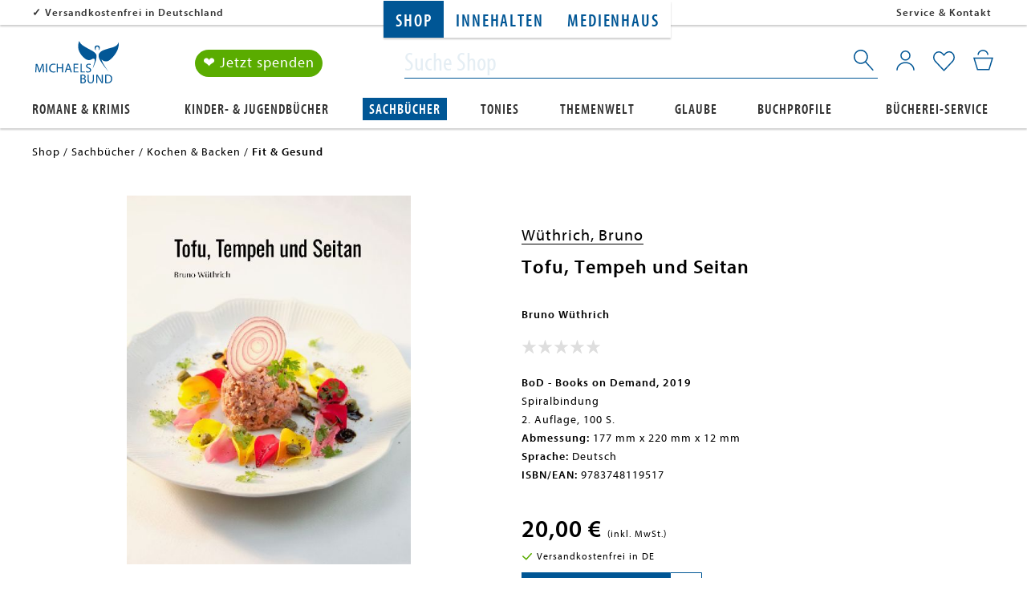

--- FILE ---
content_type: text/html; charset=UTF-8
request_url: https://www.michaelsbund.de/product/9783748119517-tofu-tempeh-und-seitan.html
body_size: 21291
content:
<!DOCTYPE html>
<html lang="de" >
<head>
<script id="usercentrics-cmp" src="https://app.usercentrics.eu/browser-ui/latest/loader.js" data-settings-id="sUbStx-3" data-tcf-enabled async></script>
<!-- Google Tag Manager-->
<script type="text/javascript">
        window.dataLayer = window.dataLayer || [];
        function gtag() {
            dataLayer.push(arguments);
        }

        gtag("consent", "default", {
            ad_user_data: "denied",
            ad_personalization: "denied",
            ad_storage: "denied",
            analytics_storage: "denied",
            wait_for_update: 2000
        });

        gtag("set", "ads_data_redaction", true);
    </script>
<script>
        		 dataLayer = [{"pageType":"details","categoryPath":"Shop\/Sachb\u00fccher\/Kochen & Backen\/Fit & Gesund","categoryTitle":"Fit & Gesund","category_sort":"","url-error_type":"","url-error_url":""}]; dataLayer.push({"prod_status":"1","prod_availability":"NOS","prod_manufacturer":"BoD - Books on Demand","prod_id_EAN":"9783748119517","prod_id_artnum":"","prod_id_artnum_Parent":null,"prod_id":"9783748119517","prod_id-Parent":"9783748119517","prod_name":"Tofu, Tempeh und Seitan","prod_basePrice":"","prod_price":20,"prod_priceNet":19.05,"prod_priceBrut":20,"prod_priceOld":20,"prod_variant":"","prod_stock":10,"ecommerce":{"detail":{"products":[{"name":"Tofu, Tempeh und Seitan","id":"9783748119517","price":20,"brand":"BoD - Books on Demand","category":"Shop\/Sachb\u00fccher\/Kochen & Backen\/Fit & Gesund","variant":null}]}}}); 
				dataLayer.push({"session_multilang":"de","user_b2b":0,"isCacheHit":false,"internal_traffic":false,"basket_quantity":"0","currentBasket":{"event":"viewCartCurrentBasket","eventCategory":"viewCartCurrentBasket","eventAction":"","eventLabel":"","eventValue":"","viewCartItems":[]},"currentBasket_value":0});
    </script>
<script>
        (function(w,d,s,l,i){
            w[l]=w[l]||[];
            w[l].push({'gtm.start':new Date().getTime(),event:'gtm.js'});
            var f=d.getElementsByTagName(s)[0],j=d.createElement(s),dl=l!='dataLayer'?'&l='+l:'';
            j.async=true;j.src='https://www.googletagmanager.com/gtm.js?id='+i+dl;
            j.setAttribute('data-cfasync', 'false');
            f.parentNode.insertBefore(j,f);
        })(window,document,'script','dataLayer','GTM-WJ33BQN');
    </script>
<!-- End Google Tag Manager-->
<meta http-equiv="X-UA-Compatible" content="IE=edge"><meta name="viewport" id="Viewport" content="width=device-width, initial-scale=1, maximum-scale=1, minimum-scale=1, user-scalable=no, shrink-to-fit=no"><meta http-equiv="Content-Type" content="text/html; charset=UTF-8"><title>Tofu, Tempeh und Seitan - Michaelsbund</title><meta name="ROBOTS" content="INDEX, FOLLOW"><meta name="description" content="Tofu, Tempeh und Seitan | Versandkostenfrei ✓ bei Michaelsbund kaufen!"> <meta property="og:site_name" content="https://www.michaelsbund.de/"><meta property="og:title" content="Michaelsbund.de | Tofu, Tempeh und Seitan"><meta property="og:description" content="Tofu, Tempeh und Seitan | Versandkostenfrei ✓ bei Michaelsbund kaufen!"><meta property="og:type" content="product"><meta property="og:image" content="https://image.pim.one.libri.de?imageName=696847da8f7b8d24132c7053&amp;apiKey=ycHSYSjvwD1YivgMX2zP76vlo9XOay33RlaLtqV1"><meta property="og:url" content="https://www.michaelsbund.de/product/9783748119517-tofu-tempeh-und-seitan.html"><link rel="canonical" href="https://www.michaelsbund.de/product/9783748119517-tofu-tempeh-und-seitan.html">
<link rel="shortcut icon" type="image/x-icon" href="https://www.michaelsbund.de/out/SMB/img/favicons/favicon.ico">
<link rel="icon" type="image/x-icon" href="https://www.michaelsbund.de/out/SMB/img/favicons/favicon.ico">
<link rel="icon" type="image/png" href="https://www.michaelsbund.de/out/SMB/img/favicons/favicon-16x16.png" sizes="16x16">
<link rel="icon" type="image/png" href="https://www.michaelsbund.de/out/SMB/img/favicons/favicon-32x32.png" sizes="32x32">
<link rel="icon" type="image/png" href="https://www.michaelsbund.de/out/SMB/img/favicons/android-chrome-192x192.png" sizes="192x192">
<link rel="icon" type="image/png" href="https://www.michaelsbund.de/out/SMB/img/favicons/android-chrome-512x512.png" sizes="512x512">
<link rel="apple-touch-icon" sizes="180x180" href="https://www.michaelsbund.de/out/SMB/img/favicons/apple-touch-icon.png">
<meta name="msapplication-TileImage" content="https://www.michaelsbund.de/out/SMB/img/favicons/mstile-144x144.png">
<meta name="msapplication-square70x70logo" content="https://www.michaelsbund.de/out/SMB/img/favicons/mstile-70x70.png">
<meta name="msapplication-square144x144logo" content="https://www.michaelsbund.de/out/SMB/img/favicons/mstile-144x144.png">
<meta name="msapplication-square150x150logo" content="https://www.michaelsbund.de/out/SMB/img/favicons/mstile-150x150.png">
<meta name="msapplication-wide310x150logo" content="https://www.michaelsbund.de/out/SMB/img/favicons/mstile-310x150.png">
<meta name="msapplication-square310x310logo" content="https://www.michaelsbund.de/out/SMB/img/favicons/mstile-310x310.png">
<link rel="manifest" href="https://www.michaelsbund.de/out/SMB/img/favicons/manifest.json">
<meta name="msapplication-TileImage" content="https://www.michaelsbund.de/out/SMB/img/favicons/mstile-150x150.png">
<meta name="msapplication-config" content="https://www.michaelsbund.de/out/SMB/img/favicons/browserconfig.xml">
<meta name="theme-color" content="#ffffff"> <meta name="msapplication-navbutton-color" content="#0d6796"> <meta name="msapplication-tooltip" content="NOX"/>
<meta name="msapplication-starturl" content="https://www.michaelsbund.de/"/>
<meta name="application-name" content="NOX"/>
<meta name="apple-mobile-web-app-title" content="NOX"/>
<link rel="preload" as="font" type="font/woff"  href="https://static.michaelsbund.de/out/SMB/fonts/Myriad.woff" crossorigin><link rel="preload" as="font" type="font/woff2" href="https://static.michaelsbund.de/out/SMB/fonts/Myriad.woff2" crossorigin><link rel="preload" as="font" type="font/woff"  href="https://static.michaelsbund.de/out/SMB/fonts/Myriad_Condensed.woff" crossorigin><link rel="preload" as="font" type="font/woff2" href="https://static.michaelsbund.de/out/SMB/fonts/Myriad_Condensed.woff2" crossorigin><link rel="preload" as="font" type="font/woff"  href="https://static.michaelsbund.de/out/SMB/fonts/Myriad_Lite.woff" crossorigin><link rel="preload" as="font" type="font/woff2" href="https://static.michaelsbund.de/out/SMB/fonts/Myriad_Lite.woff2" crossorigin><link rel="preload" as="font" type="font/woff"  href="https://static.michaelsbund.de/out/SMB/fonts/Myriad_Semibold.woff" crossorigin><link rel="preload" as="font" type="font/woff2" href="https://static.michaelsbund.de/out/SMB/fonts/Myriad_Semibold.woff2" crossorigin><link rel="preload" as="font" type="font/woff"  href="https://static.michaelsbund.de/out/SMB/fonts/Myriad_Semibold_Condensed.woff" crossorigin><link rel="preload" as="font" type="font/woff2" href="https://static.michaelsbund.de/out/SMB/fonts/Myriad_Semibold_Condensed.woff2" crossorigin><link rel="preconnect" href="https://as.digitaldrang.de"><link rel="dns-prefetch" href="https://as.digitaldrang.de"><link rel="preconnect" href="https://app.usercentrics.eu"><link rel="dns-prefetch" href="https://app.usercentrics.eu"><link rel="preconnect" href="https://multimedia.knv.de"><link rel="dns-prefetch" href="https://multimedia.knv.de">
<link rel="stylesheet" type="text/css" href="https://static.michaelsbund.de/out/combined/css/nrcombined_40c64102feaac1f1a1b5d996911d103f.css?1768804922" />
<script src="https://cdnjs.cloudflare.com/polyfill/v3/polyfill.min.js?version=4.8.0&features=default%2CElement.prototype.matches%2CElement.prototype.prepend%2CElement.prototype.closest%2CNodeList.prototype.forEach%2CIntersectionObserver%2CPromise"></script>
<script src="https://static.michaelsbund.de/out/SMB/src/js/vendor/jquery.min.js"></script>
<script type="text/javascript">
    var ucVideoInterval = null
    window.addEventListener("ucEventVideoiFrame", function (e) {
        var intervalTime = 100;
        var counter = 0;
        var detail = e.detail || {};

        // prevent multiple events from interfering
        if (ucVideoInterval) {
            clearInterval(ucVideoInterval);
            ucVideoInterval = null;
        }

        ucVideoInterval = setInterval(function () {
            var targets = document.querySelectorAll('[data-nr-uc-embed]');
            counter++;

            if (targets.length || counter > 50) {
                clearInterval(ucVideoInterval);
                ucVideoInterval = null;
            } else {
                return true
            }

            targets.forEach(function (ref) {
                var src = ref.dataset.src;
                var title = ref.dataset.title;
                var iframe = null;

                if (detail['YouTube Video']) {
                    iframe = document.createElement('iframe');
                    iframe.src = src;
                    iframe.title = title;
                    iframe.allow = 'accelerometer; autoplay; clipboard-write; encrypted-media; gyroscope; picture-in-picture';
                    iframe.allowFullscreen = true;
                    iframe.width = 1140;
                    iframe.height = 641;

                    if (iframe) {
                        ref.innerHTML = '';
                        ref.appendChild(iframe);
                    }
                }
                else {
                    ref.innerHTML = '';
                    ref.innerHTML = '<div class="nocookie-text-container"><span class="nocookies-info-text nocookies-yt-text">' + NOX_lang.translate("UC_NO_COOKIES_YOUTUBE") + '</span><span class="nocookies-info-text">' + NOX_lang.translate("UC_NO_COOKIES_INFO_TEXT") + '</span></div>';
                }
            })
        }, intervalTime);
    });
</script>        
<div class="hidden js-didfind-tracking"
data-id="DF42046328"
data-endpoint="https://as.digitaldrang.de"
data-host="www.michaelsbund.de"
data-term=""
data-filter='[]'
data-count=""
data-controller="details"
></div>
<div class="hidden js-didfind-tracking-group" data-ipgroup=""></div>
<div class="hidden js-didfind-personalization"
data-id="DF42046328"
data-endpoint="https://as.digitaldrang.de"
data-event=""
data-controller="details"
></div>
<script defer src="https://static.michaelsbund.de/out/combined/js/nrcombined_3a4995bd93c4529777a9d08c8c7ba0d7.js?1768804956"></script><script type='text/javascript'>$(document).ready(function() { NOX_interface.initUIWidgets(); });
var aMorePic=new Array();
$(document).ready(function () {
        var options = {
            items: 1,
            loop: true,
            center: false,
            rewind: false,
            nav: false,
            navText: [],
            mouseDrag: true,
            touchDrag: true,
            pullDrag: true,
            freeDrag: false,
            margin: 20,
            stagePadding: 0,
            dots: true,
            merge: false,
            mergeFit: true,
            autoWidth: false,
            startPosition: 0,
            rtl: false,
            smartSpeed: 250,
            fluidSpeed: false,
            dragEndSpeed: false,
            responsiveRefreshRate: 200,
            responsiveBaseElement: window,
            fallbackEasing: 'swing',
            autoplay: false,
            autoHeight:true
        };

        $('.details--recomm .owl-carousel').owlCarousel(options);
    });
$(document).ready(function () {
			var options = {
				items: 3,
				loop: true,
				center: false,
				rewind: false,
				dots: false,
				nav: true,
				navText: [],
				mouseDrag: true,
				touchDrag: true,
				pullDrag: true,
				freeDrag: false,
				margin: 20,
				stagePadding: 0,
				merge: false,
				mergeFit: true,
				autoWidth: false,
				startPosition: 0,
				rtl: false,

				smartSpeed: 250,
				fluidSpeed: false,
				dragEndSpeed: false,

				responsive: {
					// breakpoint XS
					0: {
						items: 2,
						nav: false,
					},
					// breakpoint SM
					768: {
						items: 2
					},
					// breakpoint MD
					992: {
						items: 2
					},
					// breakpoint LG
					1200: {
						items: 2
					}
				},
				responsiveRefreshRate: 200,
				responsiveBaseElement: window,
				fallbackEasing: 'swing',
				autoplay: false,
				nestedItemSelector: false
			};

			$owl_author = $(".js-articleslider_author").owlCarousel(options);
			$owl_author_mobile = $(".js-articleslider_author_mobile").owlCarousel(options);
		});
$(document).ready(function () {
        var options = {
            items: 3,
            loop: false,
            center: false,
            rewind: true,
            nav: false,
            navText: [],
            mouseDrag: true,
            touchDrag: true,
            pullDrag: true,
            freeDrag: false,
            margin: 20,
            stagePadding: 0,
            dots: false,
            merge: false,
            mergeFit: true,
            autoWidth: false,
            startPosition: 0,
            rtl: false,
            smartSpeed: 250,
            fluidSpeed: false,
            dragEndSpeed: false,

            responsive: {
                // breakpoint XS
                0: {
                    items: 2,
                    center: true,
                                            loop: true
                                    },
                // breakpoint SM
                768: {
                    items: 3,
                    center: false,
                                            loop: true,
                        dots: true
                                    },
                // breakpoint MD
                992: {
                    items: 5,
                                            loop: true,
                        dots: true
                                    },
                // breakpoint LG
                1200: {
                    items: 5,
                                            loop: true,
                        dots: true
                                    }
            },
            responsiveRefreshRate: 200,
            responsiveBaseElement: window,
            fallbackEasing: 'swing',
                            autoplay: false,
                        nestedItemSelector: false,
        };
        $(".js-relatedproductslider").owlCarousel(options);
    });
$(document).ready(function() {
        var checkIdb = function(mainJs, modalsJs, callback) {
            var head = document.getElementsByTagName('head')[0];
            var request = indexedDB.open("nrDetectionDB");

            request.onerror = function() {
                mainJs.src = "https://www.michaelsbund.de/modules/norisk/nrMyFavs/out/src/js/nrMF_favlist_legacy.min.js"
				modalsJs.src = "https://www.michaelsbund.de/out/SMB/src/js/module-nrmyfavs-modalsLegacy.min.js"
                head.appendChild(mainJs);
				head.appendChild(modalsJs);
                callback(true);
                window.nrmfLegacyLoaded = true;
            };
            request.onsuccess = function() {
                mainJs.src = "https://www.michaelsbund.de/modules/norisk/nrMyFavs/out/src/js/nrMF_favlist.min.js"
				modalsJs.src = "https://www.michaelsbund.de/out/SMB/src/js/module-nrmyfavs-modals.min.js"
                head.appendChild(mainJs);
                head.appendChild(modalsJs);
                callback(false);
                window.nrmfLegacyLoaded = false;
            };
        };
        var setNrMfScript = function() {
            var mainJs = document.createElement("script"),
				modalsJs = document.createElement("script");

            mainJs.type = "text/javascript";
            modalsJs.type = "text/javascript";

            checkIdb(mainJs, modalsJs, function(isLegacy) {
                var event = new CustomEvent("legacyCheck", {
                    detail: {
                        nrmfLegacyLoaded: isLegacy
                    }
                });
                window.dispatchEvent(event);
            });
        };

        setNrMfScript();
    });
$(window).on('legacyCheck', function(data) {
        var head = document.getElementsByTagName('head')[0];
        var extensionJs = document.createElement("script");

        extensionJs.type = "text/javascript";

        if (data.detail.nrmfLegacyLoaded) {
            extensionJs.src = "https://www.michaelsbund.de/out/SMB/src/js/apps/nrMF_extension_legacy.min.js"
        } else {
            extensionJs.src = "https://www.michaelsbund.de/out/SMB/src/js/apps/nrMF_extension.min.js"
        };

        head.appendChild(extensionJs);
    });
$('#variants button').blur(function () {
            $(document).ajaxComplete(function () {
                var varselect = '';
                var element   = '';
                if ($('.variant-selected').length) {
                    element = $('.variant-selected');
                } else {
                    element = $('.vardrop .active');
                }

                var count = element.length
                element.each(function (index) {
                    if (index === (count - 1)) {
                        varselect += $(this).text()
                    } else {
                        varselect += $(this).text() + ' | '
                    }
                })

                dataLayer[1].prod_variant = varselect;
                dataLayer[1].event        = 'variant_select';
                dataLayer.push();
            })
        })
var size = [window.innerWidth, window.innerHeight];
    document.cookie = `viewport=${size.toString()}; Path=/; Secure; SameSite=Lax;`;</script>
<script type="text/javascript">
    var sBaseUrl = 'https://www.michaelsbund.de/index.php?';var sActCl = 'details';var sActContId = '';
</script>
<script type="text/plain" data-usercentrics="Eye-Able®">
            const eyeAbleConfigScript = document.createElement('script');
            eyeAbleConfigScript.src = 'https://cdn.eye-able.com/configs/www.michaelsbund.de.js';
            eyeAbleConfigScript.type = 'text/javascript';
            document.head.appendChild(eyeAbleConfigScript);
        </script>
<script type="text/plain" data-usercentrics="Eye-Able®">
            const eyeAbleScript = document.createElement('script');
            eyeAbleScript.src = 'https://cdn.eye-able.com/public/js/eyeAble.js';
            eyeAbleScript.type = 'text/javascript';
            document.head.appendChild(eyeAbleScript);
        </script>
</head>
  <!-- OXID eShop Enterprise Edition, Version 6, Shopping Cart System (c) OXID eSales AG 2003 - 2026 - https://www.oxid-esales.com -->
<body class="  nrshop-michaelsbund cl-details   activepreheader">
<!-- Google Tag Manager (noscript) -->
<noscript>
<iframe src="https://www.googletagmanager.com/ns.html?id=GTM-WJ33BQN" height="0" width="0" style="display:none;visibility:hidden"></iframe>     </noscript>
<!-- End Google Tag Manager (noscript) -->
<script type="application/ld+json">
        [{"@context":"http://schema.org/","@type":"BreadcrumbList","itemListElement":[{"@type":"ListItem","position":1,"item":{"@id":"https://www.michaelsbund.de/shop/","name":"Shop"}},{"@type":"ListItem","position":2,"item":{"@id":"https://www.michaelsbund.de/shop/sachbuecher/","name":"Sachb\u00fccher"}},{"@type":"ListItem","position":3,"item":{"@id":"https://www.michaelsbund.de/shop/sachbuecher/kochen-backen/","name":"Kochen &amp; Backen"}},{"@type":"ListItem","position":4,"item":{"@id":"https://www.michaelsbund.de/shop/sachbuecher/kochen-backen/fit-gesund/","name":"Fit &amp; Gesund"}}]},{"@context":"https://schema.org","@type":"Book","name":"Tofu, Tempeh und Seitan","author":{"@type":"Person","name":"W\u00fcthrich, Bruno"},"description":null,"image":"https://image.pim.one.libri.de?imageName=696847da8f7b8d24132c7053&amp;apiKey=ycHSYSjvwD1YivgMX2zP76vlo9XOay33RlaLtqV1","url":"https://www.michaelsbund.de/product/9783748119517-tofu-tempeh-und-seitan.html","keywords":null,"inLanguage":"Deutsch","publisher":{"@type":"Thing","name":"BoD - Books on Demand"},"workExample":[{"@type":"Book","isbn":"9783748119517","bookFormat":"Gebunden","potentialAction":{"@type":"ReadAction","expectsAcceptanceOf":{"@type":"Offer","priceCurrency":"EUR","price":20,"url":"https://www.michaelsbund.de/product/9783748119517-tofu-tempeh-und-seitan.html","availability":"http://schema.org/InStock","itemCondition":"http://schema.org/NewCondition","seller":{"@context":"http://schema.org/","@type":"Organization","name":"Di\u00f6zesanverband M\u00fcnchen und Freising e.V.","url":"https://www.michaelsbund.de/","logo":"source/Application/views/SMB/build/static/img/shop-logo.png","sameAs":["https://twitter.com/mk_redaktion/","https://www.instagram.com/mk_redaktion/"],"telephone":"+4989232250","address":{"@type":"PostalAddress","addressLocality":"M\u00fcnchen","addressRegion":"Bayern","postalCode":"80331","streetAddress":"Herzog-Wilhelm-Str. 5"}}}}}]},{"@context":"http://schema.org/","@type":"Organization","name":"Di\u00f6zesanverband M\u00fcnchen und Freising e.V.","url":"https://www.michaelsbund.de/","logo":"source/Application/views/SMB/build/static/img/shop-logo.png","sameAs":["https://twitter.com/mk_redaktion/","https://www.instagram.com/mk_redaktion/"],"telephone":"+4989232250","address":{"@type":"PostalAddress","addressLocality":"M\u00fcnchen","addressRegion":"Bayern","postalCode":"80331","streetAddress":"Herzog-Wilhelm-Str. 5"}},{"@context":"http://schema.org/","@type":"WebSite","name":"Sankt Michaelsbund","alternateName":"","url":"https://www.michaelsbund.de/","potentialAction":{"@type":"SearchAction","target":"https://www.michaelsbund.de/product/9783748119517-tofu-tempeh-und-seitan.html?cl=search&searchparam={search_term}","query-input":"required name=search_term"}}]
    </script>
<div style="display: none;">
<?xml version="1.0" encoding="utf-8"?>
<svg version="1.1" id="Ebene_1" xmlns="http://www.w3.org/2000/svg" xmlns:xlink="http://www.w3.org/1999/xlink" x="0px" y="0px"
viewBox="0 0 64 64" style="enable-background:new 0 0 64 64;" xml:space="preserve">
<style type="text/css">
.st0{fill: #009ebc;}
</style>
<symbol id="shoppingBag">
<path class="st0" d="M55.8,11.8c-0.1-1.4-1-1.7-1-1.7s-4.6,0-10.9-0.1c0.1-2.4,0.3-7.6-1.1-8.7c-1.8-1.4-15.6-1.8-17.7-0.4
c-1.8,1.3-1.8,6.9-1.8,9c-6.2,0-10.7,0-11.2,0L10.2,10c0,0-0.6,0.1-0.6,0.8C9.6,11.5,6.1,64,6.1,64l51.8-3.5
C57.9,60.5,55.8,12.9,55.8,11.8z M27.9,10L28,4.1l11.6,0.1v5.9C35.9,10,31.6,10,27.9,10z"/>
<text class="shopping-bag-text" x="32" y="43" stroke="none" fill="#FFFFFF" style="font-size: 225%; text-anchor: middle;">0</text>
</symbol>
<symbol id="shoppingBagMini">
<polygon class="shopping-bag-stroke" fill="none" stroke="currentColor" stroke-width="2" stroke-miterlimit="10" points="44,18 54,18 54,63 10,63 10,18 20,18 "/>
<path class="shopping-bag-stroke" fill="none" stroke="currentColor" stroke-width="2" stroke-miterlimit="10" d="M22,24V11c0-5.523,4.477-10,10-10s10,4.477,10,10v13"/>
<text class="shopping-bag-text" x="32" y="43" stroke="currentColor" fill="#FFFFFF" stroke-width="2" style="font-size: 225%; text-anchor: middle;">0</text>
</symbol>
</svg>            </div>
<div id="wrapper">
<header class="header clearfix  " id="header" role="banner">
<div class="smb-preheadernavigation smb-preheadernavigation-header">
<nav class="smb-preheadernavigation-nav">
<ul class="smb-preheadernavigation-ul">
<li class="smb-preheadernavigation-li  active-navigation ">
<a href="https://www.michaelsbund.de/shop/" class="smb-preheadernavigation-a" title="Shop">Shop</a>
</li>
<li class="smb-preheadernavigation-li ">
<a href="https://www.michaelsbund.de/innehalten/" class="smb-preheadernavigation-a" title="Innehalten">Innehalten</a>
</li>
<li class="smb-preheadernavigation-li ">
<a href="https://www.michaelsbund.de/medienhaus/" class="smb-preheadernavigation-a" title="Medienhaus">Medienhaus</a>
</li>
</ul>
</nav>
</div>
<div class="hide-on-scroll">
<div class="preheader hidden-xs ">
<div class="inheader container">
<div class="row">
<div class="presliders">
<div class="container-fluid dd-ve-container clearfix"><div class="row"><div class="col-lg-5 col-lg-offset-0 col-xs-12 hidden-xs hidden-sm col-md-5 col-md-offset-0 col-sm-5 col-sm-offset-0"><div class="dd-shortcode-text"><b>✓</b> <a href="https://www.michaelsbund.de/versandkosten/">Versandkostenfrei in Deutschland</a></div></div><div class="col-lg-7 col-lg-offset-0 col-xs-12 hidden-xs hidden-sm col-md-7 col-md-offset-0 col-sm-7 col-sm-offset-0"><div class="dd-shortcode-text"><div style="text-align: right;"><a href="https://www.michaelsbund.de/ueber-uns/service-hilfe/">Service &amp; Kontakt</a>&nbsp;
</div></div></div></div><div class="row"><div class="col-lg-5 col-lg-offset-0 col-xs-12 hidden-md hidden-lg col-md-5 col-md-offset-0 col-sm-5 col-sm-offset-0"><div class="vcmsCarousel dd-shortcode-column " data-arrows="false" data-dots="false"><div class="row"><div class="col-lg-12 col-lg-offset-0 col-xs-12 col-md-12 col-md-offset-0 col-sm-12 col-sm-offset-0"><div class="dd-shortcode-text"><b>✓</b> <a href="https://www.michaelsbund.de/versandkosten/">Versandkostenfrei in DE</a></div></div></div><div class="row"><div class="col-lg-12 col-lg-offset-0 col-xs-12 hidden-xs hidden-sm hidden-md hidden-lg col-md-12 col-md-offset-0 col-sm-12 col-sm-offset-0"><div class="dd-shortcode-text"><b>✓</b> Über 50.000 Empfehlungen</div></div></div><div class="row"><div class="col-lg-12 col-lg-offset-0 col-xs-12 col-md-12 col-md-offset-0 col-sm-12 col-sm-offset-0"><div class="dd-shortcode-text"><b>✓</b> Über 5 Millionen Titel</div></div></div></div></div><div class="col-lg-7 col-lg-offset-0 col-xs-12 hidden-md hidden-lg col-md-7 col-md-offset-0 col-sm-7 col-sm-offset-0"><div class="dd-shortcode-text"><div style="text-align: right;"><a href="https://www.michaelsbund.de/ueber-uns/service-hilfe/">Service &amp; Kontakt</a>&nbsp; 
</div></div></div></div></div>                </div>
</div>
</div>
</div>
</div>
<nav class="navbar navbar-default" role="navigation">
<div class="container">
<div class="navbar-header">
<div class="header--main-row">
<div class="row">
<div class="header-logo pull-left col-xs-10 col-sm-3 col-md-3 col-lg-2">
<a class="navbar-brand" href="https://www.michaelsbund.de/" title="Michaelsbund">
<div class="logo logo-shop"></div>
</a>
</div>
<div class="donatebutton col-xs-6 col-sm-5 col-md-3 col-lg-2">
<a href="https://www.michaelsbund.de/medienhaus/spenden/jetzt-spenden/">❤ Jetzt spenden</a>
</div>
<div class="header-mobile-icon visible-xs col-xs-2 text-right pull-right">
<button type="button" class="navbar-toggle offcanvas-toggle offcanvas-toggle-close js-openOffCanvasNav" data-toggle="offcanvas" data-target="#js-bootstrap-offcanvas-mobilenav">
<span class="sr-only">Toggle navigation</span>
<span class="burger-menu"></span>
</button>
</div>
<div class="nav-secondary pull-right menus-col  col-xs-12 col-sm-4 col-md-2  ">
<div class="menu-dropdowns pull-right ">
<div class="btn-group mobile-search--trigger js-searchtrigger visible-xs-inline-block visible-sm-inline-block">
<button type="button" class="btn dropdown-toggle"></button>
</div>
<div class="btn-group service-menu showLogin overlaybox ">
<button type="button"
data-toggle="offcanvas" data-target="#js-bootstrap-offcanvas-account"
class="btn dropdown-toggle offcanvas-toggle offcanvas-toggle-close"
aria-label="Mein Konto">
</button>
</div>
<div class="btn-group favlist-menu js-tooglefavlist js-minilist-toggle">
<a  class="btn dropdown-toggle js-jumptolist" data-toggle="modal" data-target="#LoginForMyFavs" aria-label="Mein Merkzettel">
<span class="itemcounter" style="display:none;"><span class="itemcount">0</span></span>
</a>
</div>
<div class="btn-group minibasket-menu overlaybox js-minibasketcontent">
<button type="button"
data-toggle="offcanvas" data-target="#js-bootstrap-offcanvas-basket"
class="btn dropdown-toggle offcanvas-toggle offcanvas-toggle-close js-minibasketbutton"
aria-label="Mein Warenkorb">
<span class="itemcounter" style="display:none;"><span class="itemcount">0</span></span>
</button>
<div id="minibasket-content" class="hidden">
<div class="alert">
Der Warenkorb ist leer.
</div>
</div>
</div>
<div class="btn-group sm-nav-trigger visible-sm-inline-block">
<button type="button" class="navbar-toggle offcanvas-toggle offcanvas-toggle-close js-offcanvas-trigger" data-toggle="offcanvas" data-target="#js-bootstrap-offcanvas-mobilenav">
<span class="sr-only">Toggle navigation</span>
<span class="burger-menu"></span>
</button>
</div>
</div>
</div>
<div class="search-bar col-xs-12 col-sm-12 col-md-4 col-lg-6 pull-right">
<form class="form search" role="search" action="https://www.michaelsbund.de/index.php?" method="get" name="search">
<input type="hidden" name="lang" value="0" />
<input type="hidden" name="cl" value="search">
<div class="search-input--container">
<input class="form-control" type="text" id="searchParam" name="searchparam"
value=""
data-maxtitle="Maximale Suchanfragen (10) erreicht."
data-maxtext="Es wurde die maximale Anzahl an gespeicherten Suchanfragen erreicht. Soll die älteste Anfrage gelöscht werden?"
data-maxsave="Letzten Eintrag löschen und speichern"
data-saveok="Ihre Suchanfrage wurde erfolgreich gespeichert."
data-deletesaved="Gespeicherte Suchanfrage löschen"
data-deleteconfirm="Soll die gespeicherte Suchanfrage gelöscht werden?"
data-deletesuccess="Die Suchanfrage wurde erfolgreich gelöscht"
data-btndelete="Löschen"
data-btncancel="Abbrechen"
data-savesuccess="Erfolgreich gespeichert"
placeholder="Suche Shop">
<button type="submit" class="btn btn-transparent btn-inline" title="Suchen"><i class="icon-smb-search"></i></button>
</div>
</form>
<div class="flyoutspacer"></div>
<div class="search--flyout force-fullwidth no-searches--flyout hidden-xs">
<div class="container">
<div id="simpleSearch" class="searchTab active" role="tabpanel" aria-labelledby="simplesearch-tab">
<div class="desktop-flyout--content">
<div class="didfi-autocomplete-container hidden" data-langid="0" data-shopid="1">
<div id="didfiAutocomplete" class="autocomplete-content smb-autosuggest"></div>
</div>
</div>
</div>
</div>
</div>                                </div>
</div>
</div>
<div class="hide-on-scroll navigation hidden-xs hidden-sm clearfix" id="js-bootstrap-offcanvas" data-current-cnid="e586d4e2fe1b239e8479f0dfd83349e3" data-current-anid="9783748119517">
</div>
</div>
</div>
</nav>
</header>
<div class="navbar-offcanvas navbar-offcanvas-touch clearfix navbar-offcanvas-right js-bootstrap-offcanvas" id="js-bootstrap-offcanvas-account">
<div>
<div class="offcanvas-main">
<div class="close-menu js-closemenu"></div>
<div class="offcanvas-title">
<span class="h5">
Login
</span>
</div>
<div class="offcanvas-content">
<div class="service-menu-box clearfix">
<form class="form" id="login" name="login" action="https://www.michaelsbund.de/index.php?" method="post">
<div id="loginBox" class="loginBox" >
<input type="hidden" name="lang" value="0" />
<input type="hidden" name="cnid" value="e586d4e2fe1b239e8479f0dfd83349e3" />
<input type="hidden" name="listtype" value="list" />
<input type="hidden" name="actcontrol" value="details" />
<input type="hidden" name="fnc" value="login_noredirect">
<input type="hidden" name="cl" value="details">
<input type="hidden" name="pgNr" value="0">
<input type="hidden" name="CustomError" value="loginBoxErrors">
<input type="hidden" name="anid" value="9783748119517">
<div class="form-group mail">
<input id="loginEmail" type="email" name="lgn_usr" required="required" value="" class="required form-control" placeholder="E-Mail-Adresse">
</div>
<div class="form-group pwd">
<input id="loginPasword" type="password" name="lgn_pwd" required="required" class="required form-control js-toggle-pwd" value=""
placeholder="Passwort" autocapitalize="none" autocorrect="none">
<i class="icon-eye-pwd"></i>
</div>
<div class="form-group remember">
<div class="row">
<div class="col-xs-12 col-sm-6">
<div class="checkbox">
<input type="checkbox" class="checkbox" value="1" name="lgn_cook" id="remember">
<label for="remember">
Passwort merken
</label>
</div>
</div>
<div class="col-xs-12 col-sm-6 forgotPwdCol">
<a class="forgotPasswordOpener btn btn-link btn-sm btn-inline" href="https://www.michaelsbund.de/passwort-vergessen-nr/" title="Passwort vergessen?">
Passwort vergessen?
</a>
</div>
</div>
</div>
<div class="form-group login">
<button type="submit" class="btn btn-primary" aria-label="Anmelden">Anmelden</button>
</div>
</div>
</form>
</div>
</div>
</div>
<div class="offcanvas-footer no-user">
<span class="h5">NEUKUNDE?</span>
Durch Ihre Anmeldung in unserem Shop werden Sie in der Lage sein schneller durch den Bestellvorgang geführt zu werden. Des Weiteren können Sie mehrere Versandadressen speichern und Bestellungen in Ihrem Konto verfolgen.
<a href="https://www.michaelsbund.de/konto-eroeffnen/" class="btn btn-block btn-secondary" aria-label="Registrieren">Registrieren</a>
</div>
</div>
</div>
<div class="navbar-offcanvas navbar-offcanvas-touch clearfix navbar-offcanvas-right js-bootstrap-offcanvas" id="js-bootstrap-offcanvas-basket">
<div class="offcanvas-main">
<div class="close-menu js-closemenu"></div>
<div class="offcanvas-title">
<span class="h5">Mein Warenkorb</span>
</div>
<div class="offcanvas-content">
<div>
<div id="offcanvas-minibasket-container" class="minibasket-menu-box article--list">
</div>
</div>
</div>
</div>
</div>    
<div class="navbar-offcanvas navbar-offcanvas-touch clearfix navbar-offcanvas-left js-bootstrap-offcanvas" id="js-bootstrap-offcanvas-mobilenav" data-current-cat="e586d4e2fe1b239e8479f0dfd83349e3" role="nav">
<div class="offcanvas-main">
<div class="close-menu js-closemenu"></div>
<div class="smb-preheadernavigation">
<nav class="smb-preheadernavigation-nav">
<ul class="smb-preheadernavigation-ul">
<li class="smb-preheadernavigation-li  active-navigation ">
<a href="https://www.michaelsbund.de/shop/" class="smb-preheadernavigation-a" title="Shop">Shop</a>
</li>
<li class="smb-preheadernavigation-li ">
<a href="https://www.michaelsbund.de/innehalten/" class="smb-preheadernavigation-a" title="Innehalten">Innehalten</a>
</li>
<li class="smb-preheadernavigation-li ">
<a href="https://www.michaelsbund.de/medienhaus/" class="smb-preheadernavigation-a" title="Medienhaus">Medienhaus</a>
</li>
</ul>
</nav>
</div>
<div class="offcanvas-title">
<span class="h5">&nbsp;</span>
</div>
<div class="offcanvas-content">
<div id="smb-category-nav"></div>
<div id="smb-content-nav"></div>
</div>
</div>
</div>    
<div class="navbar-offcanvas navbar-offcanvas-touch clearfix navbar-offcanvas-left js-bootstrap-offcanvas" id="js-bootstrap-offcanvas-sidebarFilters">
<div class="offcanvas-main">
<div class="close-menu js-closemenu"></div>
<div class="offcanvas-title">
<span class="h5">&nbsp;</span>
</div>
<div class="offcanvas-content" id="offcanvasFilterTarget">
</div>
</div>
</div>    <div class="modal fade smaller" id="LoginForMyFavs" tabindex="-1" role="dialog" aria-labelledby="">
<div class="modal-dialog" role="document">
<div class="modal-content">
<div class="modal-header">
<button type="button" class="close" data-dismiss="modal" aria-label="Close"><span aria-hidden="true">&times;</span></button>
<div class="h3 modal-title">Login erforderlich</div>
</div>
<div class="modal-body">
<p>
Bitte registrieren oder melden Sie sich an, um Ihre Merklisten zu verwalten.
</p>
</div>
<div class="modal-footer">
<button type="button" class="btn btn-default" data-dismiss="modal" aria-label="Schließen">Schließen</button>
<button class="btn btn-primary js-open-login-flyout" aria-label="Hier zur Anmeldung / Registrierung">
Hier zur Anmeldung / Registrierung
</button>
</div>
</div>
</div>
</div>
<div class="container">
<div class=" sidebar-view">
<div class="underdog">
<div class="row">
</div>
</div>
<div class="content-box sidebar--outside-content">
<div class="row">
<div class="main-col col-xs-12  " role="main">
<div id="content">
<ol id="breadcrumb" class="breadcrumb"><li class=""><a href="https://www.michaelsbund.de/shop/"title="Shop"><span>Shop</span></a></li><li class=""><a href="https://www.michaelsbund.de/shop/sachbuecher/"title="Sachbücher"><span>Sachbücher</span></a></li><li class=""><a href="https://www.michaelsbund.de/shop/sachbuecher/kochen-backen/"title="Kochen &amp;amp; Backen"><span>Kochen &amp; Backen</span></a></li><li class=" active"><a href="https://www.michaelsbund.de/shop/sachbuecher/kochen-backen/fit-gesund/"title="Fit &amp;amp; Gesund"><span>Fit &amp; Gesund</span></a></li></ol>
<div id="details_container" class="productinfobox">
<div id="details">
<div id="productinfo">
<div id="detailsMain" class="details-main">
<form class="js-oxProductForm" action="https://www.michaelsbund.de/index.php?" method="post">
<div class="hidden">
<input type="hidden" name="lang" value="0" />
<input type="hidden" name="cnid" value="e586d4e2fe1b239e8479f0dfd83349e3" />
<input type="hidden" name="listtype" value="list" />
<input type="hidden" name="actcontrol" value="details" />
<input type="hidden" name="cl" value="details">
<input type="hidden" name="aid" value="9783748119517">
<input type="hidden" name="anid" value="9783748119517">
<input type="hidden" name="parentid" value="9783748119517">
<input type="hidden" name="panid" value="">
<input type="hidden" name="fnc" value="tobasket">
</div>
<div class="detailsInfo clear">
<div class="row">
<div class="col-xs-12 col-md-12">
<div class="row">
<div class="wrapper-info">
<div class="col-xs-12 col-sm-6 details-picture ">
<input id="book2lookType" type="hidden" value="https://www.michaelsbund.de/?cl=bookteaser&isbn=9783748119517">
<div class="visible-xs">
<div class="pics-container js-mainpics otherPictures thumbnails" id="PicsContainer">
<div class="owl-carousel js-picSlider">
<a href="https://image.pim.one.libri.de?imageName=696847da8f7b8d24132c7053&amp;apiKey=ycHSYSjvwD1YivgMX2zP76vlo9XOay33RlaLtqV1" class="js-picture-zoom mobile-zoom-image picture-zoom" data-width="" data-height=""><img src="https://image.pim.one.libri.de?imageName=696847da8f7b8d24132c7053&amp;apiKey=ycHSYSjvwD1YivgMX2zP76vlo9XOay33RlaLtqV1" width="110" height="180" alt="Tofu, Tempeh und Seitan " class="img-responsive"></a>
</div>
</div>
<div class="book2look--link">
<div class="book2look">
<button class="type1--link" name="leseprobe1" onclick="window.open('http://www.book2look.de/embed/9783748119517%28michaelsbund.de%29', '_blank'); return false;" aria-label="Blick ins Buch">
<i class="icon-smb-auge"></i> <span>Blick ins Buch</span>
</button>
<button class="type2--link" type="button" name="leseprobe2" onclick="window.open('http://www.bic-media.com/mobile/mobileWidget-jqm1.4.html?isbn=9783748119517&amp;flipBook=yes&showExtraShopButton=no&utm_campaign=Blick+ins+Buch,utm_source=referral', '_blank'); return false;" aria-label="Blick ins Buch">
<i class="icon-smb-auge"></i> <span>Blick ins Buch</span>
</button>
</div>
</div>                                </div>
<div class="hidden-xs picture easyzoom easyzoom--adjacent" data-loading-notice="Bild wird geladen" data-error-notice="Bild konnte nicht geladen werden.">
<a href="https://image.pim.one.libri.de?imageName=696847da8f7b8d24132c7053&amp;apiKey=ycHSYSjvwD1YivgMX2zP76vlo9XOay33RlaLtqV1" id="zoom1" class="picture-zoom" data-width="" data-height="">
<img src="https://www.michaelsbund.de/out/SMB/img/spinner.gif" data-src="https://image.pim.one.libri.de?imageName=696847da8f7b8d24132c7053&amp;apiKey=ycHSYSjvwD1YivgMX2zP76vlo9XOay33RlaLtqV1" alt="Tofu, Tempeh und Seitan" class="img-responsive" width="730" height="1120">
</a>
<div class="book2look--link">
<div class="book2look">
<button class="type1--link" name="leseprobe1" onclick="window.open('http://www.book2look.de/embed/9783748119517%28michaelsbund.de%29', '_blank'); return false;" aria-label="Blick ins Buch">
<i class="icon-smb-auge"></i> <span>Blick ins Buch</span>
</button>
<button class="type2--link" type="button" name="leseprobe2" onclick="window.open('http://www.bic-media.com/mobile/mobileWidget-jqm1.4.html?isbn=9783748119517&amp;flipBook=yes&showExtraShopButton=no&utm_campaign=Blick+ins+Buch,utm_source=referral', '_blank'); return false;" aria-label="Blick ins Buch">
<i class="icon-smb-auge"></i> <span>Blick ins Buch</span>
</button>
</div>
</div>                                                                                    
</div>
</div>
<div class="col-xs-12 col-sm-5">
<div class="details-title-rating">
<div class="flags">
</div>
<div class="brandTitle">
<a href="https://www.michaelsbund.de/?cl=search&searchauthor=W%C3%BCthrich%2C+Bruno">
Wüthrich, Bruno                                        </a>
</div>
<h1 class="product-title  no-brandTitle">
Tofu, Tempeh und Seitan 
</h1>
<div class="volume-number volume-number-details">
</div>
<strong class="product-subtitle">
Bruno Wüthrich
</strong>
<div class="star-ratings">
<div>
<a class="review-link  js-openrating open-rating"
href="https://www.michaelsbund.de/mein-konto/?anid=9783748119517&amp;sourcecl=details&amp;listtype=list&amp;actcontrol=oxwarticledetails"
title="Für Bewertung bitte anmelden!">
<i class="fa fa-star rating-star-empty"></i>
<i class="fa fa-star rating-star-empty"></i>
<i class="fa fa-star rating-star-empty"></i>
<i class="fa fa-star rating-star-empty"></i>
<i class="fa fa-star rating-star-empty"></i>
</a>
</div>                                    
</div>
<ul class="list-unstyled article-informations">
<li>
<strong>
BoD - Books on Demand, 2019
</strong>
</li>
<li><span class="nrknv_bindingtype">Spiralbindung</span></li>
<li>
<span class="product-version">
2. Auflage, 100 S.                                        </span>
</li>
<li>
<span class="product-size"><strong>Abmessung:</strong>
177 mm
x 220 mm
x 12 mm
</span>
</li>
<li>
<span class="nrknv_language">
<strong>Sprache:</strong> Deutsch
</span>
</li>
<li>
<span class="product-isbn">
<strong>ISBN/EAN:</strong> 9783748119517                                         </span>
</li>
<li>
</li>
</ul>
</div>
<div class="details-variant-tobasket">
<div class="information row">
<div class="pricebox col-xs-12">
<div id="productPrice" class="product-price">
<span>
<span class="price-from"></span>
<span class="price ">20,00 €</span>
<span class="hidden">
<span>20,00 €</span>
</span>
</span>
<div class="price-markup price-vat-included">
(inkl. MwSt.)
</div>
</div>
</div>
<div class="tobasket col-xs-12">
<div class="tobasketFunction clear">
<div class="input-group">
<input id="amountToBasket" type="hidden" name="am" value="1" autocomplete="off" class="js-amountvalue">
<div
class="hidden js-didfind-params"
data-price="20">
</div>
<div class="freedelivery">Versandkostenfrei in DE</div>
<div class="input-group-tweak btn-group btn-group-basket">
<button id="toBasket" class="btn btn-primary tobasket default" type="submit" aria-label="In den Warenkorb"></button>
<button class="btn btn-icon add-to-noticelist nrMF_trigger-add js-nrmyfavs-trigger" data-placement="bottom" data-product-id="9783748119517" aria-label="Auf die Merkliste setzen">
<i class="icon-smb-stern"></i>
</button>                                                                        
</div>
</div>
</div>
<span class="stockFlag">
Print on Demand. Lieferbar innerhalb von 7 bis 10 Tagen
</span>
</div>
</div>
</div>
</div>
</div>
</div>
</div>
</div>
</div>
<div class="col-xs-12 col-md-10 col-md-offset-1 details--recomm">
<div class="row">
<div>
</div>
</div>
</div>
<div class="modal fade basketFlyout js-basketModal" id="basketModal" tabindex="-1" role="dialog" aria-labelledby="basketModalLabel" aria-hidden="true">
<div class="modal-backdrop fade in"></div>
<div class="modal-dialog">
<div class="modal-content">
<div class="modal-header">
<button class="close" data-dismiss="modal" type="button">Schließen</button>
<div class="h3 modal-title" id="basketModalLabel">Ihr Produkt wurde in den Warenkorb gelegt.</div>
</div>
<div class="modal-footer">
<button type="button" class="btn btn-default" data-dismiss="modal">Weiter einkaufen</button>
<a href="https://www.michaelsbund.de/warenkorb/" class="btn btn-primary" data-toggle="tooltip" data-placement="top" title="Warenkorb zeigen">
Zum Warenkorb
</a>
</div>
</div>
</div>
</div>
</form>
<div class="details-loading hidden"><img src="https://www.michaelsbund.de/out/SMB/img/spinner.gif" class="img-responsive load-img" alt="Bitte warten..."></div>
</div>
<div id="detailsRelated" class="detailsRelated clear">
<div class="relatedInfo relatedInfoFull">
<div class="row">
<div class="col-xs-12 col-md-10 col-md-offset-1 more--info">
<div class="tabbedWidgetBox clear">
<div class="tab-content">
<div id="description" class="accordion-wrapper">
<h2 class="accordion-title js-accordion active">Artikelbeschreibung</h2>
<div class="accordion-content">
Tofu, Tempeh und Seitan: Bei uns im Westen wird diesen wertvollen Proteinlieferanten leider nach wie vor mit Skepsis begegnet: "Schmeckt nach Gummi".Dass diese aus Soja und Getreide hergestellten Produkte aber durchaus anspruchsvolle Gaumen befriedigen können, wenn sie nur richtig zubereitet werden, zeigt der ehemalige Koch-Olympiasieger Bruno Wüthrich mit seinen vielfältigen Gourmet-Menüs.
</div>
</div>
<div id="gpsr" class="accordion-wrapper">
<h2 class="accordion-title js-accordion">Produktsicherheit</h2>
<div class="accordion-content">
<table class="tab-table">
<tr>
<td class="row-label">
Hersteller:
</td>
<td>
Books on Demand GmbH
</td>
</tr>
<tr>
<td class="row-label">
Anschrift:
</td>
<td>
Überseering 33<br>Hamburg<br>DE
</td>
</tr>
<tr>
<td class="row-label">
Kontakt:
</td>
<td>
bod@bod.ch
</td>
</tr>
</table>
</div>
</div>
</div>
</div>
<div class="more-from-author">
<div class="h2">Mehr von Wüthrich, Bruno</div>
<div class="more-from-author-slider infogridbox-widget visible-sm visible-md visible-lg">
<div class="js-articleslider_author owl-carousel">
<div class="productformbox infogridbox">
<form name="tobasket" action="https://www.michaelsbund.de/index.php?" method="post" class="tobasket">
<div class="hidden">
<input type="hidden" name="cnid" value="e586d4e2fe1b239e8479f0dfd83349e3" />
<input type="hidden" name="listtype" value="list" />
<input type="hidden" name="actcontrol" value="details" />
<input type="hidden" name="lang" value="0" />
<input type="hidden" name="pgNr" value="0">
<input type="hidden" name="cl" value="details">
<input type="hidden" name="fnc" value="tobasket">
<input type="hidden" name="aid" value="9783750461888">
<input type="hidden" name="anid" value="9783750461888">
<input type="hidden" name="am" value="1">
</div>
<div class="row">
<div class="col-xs-5 col-sm-4 col-md-5">
<div class="picture">
<a href="https://www.michaelsbund.de/product/9783750461888-trueffel.html" title="Trüffel ">
<div class="image">
<img src="https://www.michaelsbund.de/out/SMB/img/spinner.gif" width="371" height="371" data-src="https://image.pim.one.libri.de?imageName=693936baf1aab8244adf409e&amp;apiKey=ycHSYSjvwD1YivgMX2zP76vlo9XOay33RlaLtqV1" alt="Trüffel" class="img-responsive" style="--image-thumbnail-width:371; --image-thumbnail-height:371">
</div>
</a>
</div>
</div>
<div class="col-xs-7 col-sm-7">
<div class="flags">
</div>
<div  class="listDetails productinfos">
<span class="autor">
Wüthrich, Bruno
</span>
<span class="title">
<a href="https://www.michaelsbund.de/product/9783750461888-trueffel.html" title="Trüffel ">
<span>Trüffel </span>
</a>
</span>
<div class="volume-number ">
</div>
<span class="verlag">
BoD - Books on Demand, 2020
</span>
<div class="description">
<a class="goto-product" href="https://www.michaelsbund.de/product/9783750461888-trueffel.html" title="Trüffel ">
<span>zum Artikel</span>
</a>
</div>
</div>
<span class="price">
<span class="content">
<span class="lead text-nowrap ">
23,00
€
</span>
</span>
</span>
<div class="freedelivery">Versandkostenfrei in DE</div>
<div class="actions">
<div class="btn-group btn-group-basket">
<button type="submit" class="btn btn-primary tobasket hasTooltip default a2 " data-placement="bottom" title="In den Warenkorb" aria-label="In den Warenkorb" data-container="body"></button>
<button class="btn btn-icon add-to-noticelist nrMF_trigger-add js-nrmyfavs-trigger" data-placement="bottom" data-product-id="9783750461888" aria-label="Auf die Merkliste setzen">
<i class="icon-smb-stern"></i>
</button>                                                
</div>
</div>
<span class="stockFlag">
Print on Demand. Lieferbar innerhalb von 7 bis 10 Tagen
</span>                    
</div>
</div>
</form>
</div>
<div class="productformbox infogridbox">
<form name="tobasket" action="https://www.michaelsbund.de/index.php?" method="post" class="tobasket">
<div class="hidden">
<input type="hidden" name="cnid" value="e586d4e2fe1b239e8479f0dfd83349e3" />
<input type="hidden" name="listtype" value="list" />
<input type="hidden" name="actcontrol" value="details" />
<input type="hidden" name="lang" value="0" />
<input type="hidden" name="pgNr" value="0">
<input type="hidden" name="cl" value="details">
<input type="hidden" name="fnc" value="tobasket">
<input type="hidden" name="aid" value="9783752822045">
<input type="hidden" name="anid" value="9783752822045">
<input type="hidden" name="am" value="1">
</div>
<div class="row">
<div class="col-xs-5 col-sm-4 col-md-5">
<div class="picture">
<a href="https://www.michaelsbund.de/product/9783752822045-its-all-okara.html" title="It&#039;s all OKara ">
<div class="image">
<img src="https://www.michaelsbund.de/out/SMB/img/spinner.gif" width="371" height="371" data-src="https://image.pim.one.libri.de?imageName=6872c66b0782e54ccf1177f6&amp;apiKey=ycHSYSjvwD1YivgMX2zP76vlo9XOay33RlaLtqV1" alt="It&#039;s all OKara" class="img-responsive" style="--image-thumbnail-width:371; --image-thumbnail-height:371">
</div>
</a>
</div>
</div>
<div class="col-xs-7 col-sm-7">
<div class="flags">
</div>
<div  class="listDetails productinfos">
<span class="autor">
Wüthrich, Bruno
</span>
<span class="title">
<a href="https://www.michaelsbund.de/product/9783752822045-its-all-okara.html" title="It&#039;s all OKara ">
<span>It&#039;s all OKara </span>
</a>
</span>
<div class="volume-number ">
</div>
<span class="verlag">
BoD - Books on Demand, 2020
</span>
<div class="description">
<a class="goto-product" href="https://www.michaelsbund.de/product/9783752822045-its-all-okara.html" title="It&#039;s all OKara ">
<span>zum Artikel</span>
</a>
</div>
</div>
<span class="price">
<span class="content">
<span class="lead text-nowrap ">
20,00
€
</span>
</span>
</span>
<div class="freedelivery">Versandkostenfrei in DE</div>
<div class="actions">
<div class="btn-group btn-group-basket">
<button type="submit" class="btn btn-primary tobasket hasTooltip default a2 " data-placement="bottom" title="In den Warenkorb" aria-label="In den Warenkorb" data-container="body"></button>
<button class="btn btn-icon add-to-noticelist nrMF_trigger-add js-nrmyfavs-trigger" data-placement="bottom" data-product-id="9783752822045" aria-label="Auf die Merkliste setzen">
<i class="icon-smb-stern"></i>
</button>                                                
</div>
</div>
<span class="stockFlag">
Print on Demand. Lieferbar innerhalb von 7 bis 10 Tagen
</span>                    
</div>
</div>
</form>
</div>
<div class="productformbox infogridbox">
<form name="tobasket" action="https://www.michaelsbund.de/index.php?" method="post" class="tobasket">
<div class="hidden">
<input type="hidden" name="cnid" value="e586d4e2fe1b239e8479f0dfd83349e3" />
<input type="hidden" name="listtype" value="list" />
<input type="hidden" name="actcontrol" value="details" />
<input type="hidden" name="lang" value="0" />
<input type="hidden" name="pgNr" value="0">
<input type="hidden" name="cl" value="details">
<input type="hidden" name="fnc" value="tobasket">
<input type="hidden" name="aid" value="9783749422722">
<input type="hidden" name="anid" value="9783749422722">
<input type="hidden" name="am" value="1">
</div>
<div class="row">
<div class="col-xs-5 col-sm-4 col-md-5">
<div class="picture">
<a href="https://www.michaelsbund.de/product/9783749422722-alles-okara.html" title="Alles OKara ">
<div class="image">
<img src="https://www.michaelsbund.de/out/SMB/img/spinner.gif" width="371" height="371" data-src="https://image.pim.one.libri.de?imageName=6944c9bef5affa48353ed611&amp;apiKey=ycHSYSjvwD1YivgMX2zP76vlo9XOay33RlaLtqV1" alt="Alles OKara" class="img-responsive" style="--image-thumbnail-width:371; --image-thumbnail-height:371">
</div>
</a>
</div>
</div>
<div class="col-xs-7 col-sm-7">
<div class="flags">
</div>
<div  class="listDetails productinfos">
<span class="autor">
Wüthrich, Bruno
</span>
<span class="title">
<a href="https://www.michaelsbund.de/product/9783749422722-alles-okara.html" title="Alles OKara ">
<span>Alles OKara </span>
</a>
</span>
<div class="volume-number ">
</div>
<span class="verlag">
BoD - Books on Demand, 2019
</span>
<div class="description">
<a class="goto-product" href="https://www.michaelsbund.de/product/9783749422722-alles-okara.html" title="Alles OKara ">
<span>zum Artikel</span>
</a>
</div>
</div>
<span class="price">
<span class="content">
<span class="lead text-nowrap ">
20,00
€
</span>
</span>
</span>
<div class="freedelivery">Versandkostenfrei in DE</div>
<div class="actions">
<div class="btn-group btn-group-basket">
<button type="submit" class="btn btn-primary tobasket hasTooltip default a2 " data-placement="bottom" title="In den Warenkorb" aria-label="In den Warenkorb" data-container="body"></button>
<button class="btn btn-icon add-to-noticelist nrMF_trigger-add js-nrmyfavs-trigger" data-placement="bottom" data-product-id="9783749422722" aria-label="Auf die Merkliste setzen">
<i class="icon-smb-stern"></i>
</button>                                                
</div>
</div>
<span class="stockFlag">
Print on Demand. Lieferbar innerhalb von 7 bis 10 Tagen
</span>                    
</div>
</div>
</form>
</div>
<div class="productformbox infogridbox">
<form name="tobasket" action="https://www.michaelsbund.de/index.php?" method="post" class="tobasket">
<div class="hidden">
<input type="hidden" name="cnid" value="e586d4e2fe1b239e8479f0dfd83349e3" />
<input type="hidden" name="listtype" value="list" />
<input type="hidden" name="actcontrol" value="details" />
<input type="hidden" name="lang" value="0" />
<input type="hidden" name="pgNr" value="0">
<input type="hidden" name="cl" value="details">
<input type="hidden" name="fnc" value="tobasket">
<input type="hidden" name="aid" value="9783750407671">
<input type="hidden" name="anid" value="9783750407671">
<input type="hidden" name="am" value="1">
</div>
<div class="row">
<div class="col-xs-5 col-sm-4 col-md-5">
<div class="picture">
<a href="https://www.michaelsbund.de/product/9783750407671-tofu-tempeh-and-seitan.html" title="Tofu, Tempeh and Seitan ">
<div class="image">
<img src="https://www.michaelsbund.de/out/SMB/img/spinner.gif" width="371" height="371" data-src="https://image.pim.one.libri.de?imageName=6872c69f8d70996b3dd5a425&amp;apiKey=ycHSYSjvwD1YivgMX2zP76vlo9XOay33RlaLtqV1" alt="Tofu, Tempeh and Seitan" class="img-responsive" style="--image-thumbnail-width:371; --image-thumbnail-height:371">
</div>
</a>
</div>
</div>
<div class="col-xs-7 col-sm-7">
<div class="flags">
</div>
<div  class="listDetails productinfos">
<span class="autor">
Wüthrich, Bruno
</span>
<span class="title">
<a href="https://www.michaelsbund.de/product/9783750407671-tofu-tempeh-and-seitan.html" title="Tofu, Tempeh and Seitan ">
<span>Tofu, Tempeh and Seitan </span>
</a>
</span>
<div class="volume-number ">
</div>
<span class="verlag">
BoD - Books on Demand
</span>
<div class="description">
<a class="goto-product" href="https://www.michaelsbund.de/product/9783750407671-tofu-tempeh-and-seitan.html" title="Tofu, Tempeh and Seitan ">
<span>zum Artikel</span>
</a>
</div>
</div>
<span class="price">
<span class="content">
<span class="lead text-nowrap ">
20,00
€
</span>
</span>
</span>
<div class="freedelivery">Versandkostenfrei in DE</div>
<div class="actions">
<div class="btn-group btn-group-basket">
<button type="submit" class="btn btn-primary tobasket hasTooltip default a2 " data-placement="bottom" title="In den Warenkorb" aria-label="In den Warenkorb" data-container="body"></button>
<button class="btn btn-icon add-to-noticelist nrMF_trigger-add js-nrmyfavs-trigger" data-placement="bottom" data-product-id="9783750407671" aria-label="Auf die Merkliste setzen">
<i class="icon-smb-stern"></i>
</button>                                                
</div>
</div>
<span class="stockFlag">
Print on Demand. Lieferbar innerhalb von 7 bis 10 Tagen
</span>                    
</div>
</div>
</form>
</div>
</div>
</div>
<div class="more-from-author-slider gridbox-widget hidden-sm hidden-md hidden-lg">
<div class="js-articleslider_author_mobile owl-carousel">
<div class="productformbox gridbox product9783750461888">
<form name="tobasket" action="https://www.michaelsbund.de/index.php?" method="post" class="tobasket">
<div class="hidden">
<input type="hidden" name="cnid" value="e586d4e2fe1b239e8479f0dfd83349e3" />
<input type="hidden" name="listtype" value="list" />
<input type="hidden" name="actcontrol" value="details" />
<input type="hidden" name="lang" value="0" />
<input type="hidden" name="pgNr" value="0">
<input type="hidden" name="cl" value="details">
<input type="hidden" name="fnc" value="tobasket">
<input type="hidden" name="aid" value="9783750461888">
<input type="hidden" name="anid" value="9783750461888">
<input type="hidden" name="am" value="1">
</div>
<a href="https://www.michaelsbund.de/product/9783750461888-trueffel.html" title="Trüffel " class="picture text-center">
<div class="image">
<img src="https://www.michaelsbund.de/out/SMB/img/spinner.gif" width="371" height="371" data-src="https://image.pim.one.libri.de?imageName=693936baf1aab8244adf409e&amp;apiKey=ycHSYSjvwD1YivgMX2zP76vlo9XOay33RlaLtqV1" alt="Trüffel" class="img-responsive" style="--image-thumbnail-width:371; --image-thumbnail-height:371">
</div>
</a>
<div class="flags">
</div>
<div class="listDetails productinfos">
<div class="top-box">
<span class="autor">
Wüthrich, Bruno
</span>
<span class="title">
<a href="https://www.michaelsbund.de/product/9783750461888-trueffel.html" title="Trüffel ">
<span>Trüffel </span>
</a>
</span>
<div class="volume-number ">
</div>
<span class="verlag">
BoD - Books on Demand, 2020
</span>
<span class="price">
<span class="content">
<span class="lead text-nowrap">
23,00
€
</span>
</span>
</span>
</div>                 
<div class="freedelivery">Versandkostenfrei in DE</div>
<div class="actions">
<div class="btn-group btn-group-basket">
<button type="submit" class="btn btn-primary tobasket hasTooltip default a2 " data-placement="bottom" title="In den Warenkorb" aria-label="In den Warenkorb" data-container="body"></button>
<button class="btn btn-icon add-to-noticelist nrMF_trigger-add js-nrmyfavs-trigger" data-placement="bottom" data-product-id="9783750461888" aria-label="Auf die Merkliste setzen">
<i class="icon-smb-stern"></i>
</button>                                                
</div>
</div>
<span class="stockFlag">
Print on Demand. Lieferbar innerhalb von 7 bis 10 Tagen
</span>				
</div>
</form>
</div>
<div class="productformbox gridbox product9783752822045">
<form name="tobasket" action="https://www.michaelsbund.de/index.php?" method="post" class="tobasket">
<div class="hidden">
<input type="hidden" name="cnid" value="e586d4e2fe1b239e8479f0dfd83349e3" />
<input type="hidden" name="listtype" value="list" />
<input type="hidden" name="actcontrol" value="details" />
<input type="hidden" name="lang" value="0" />
<input type="hidden" name="pgNr" value="0">
<input type="hidden" name="cl" value="details">
<input type="hidden" name="fnc" value="tobasket">
<input type="hidden" name="aid" value="9783752822045">
<input type="hidden" name="anid" value="9783752822045">
<input type="hidden" name="am" value="1">
</div>
<a href="https://www.michaelsbund.de/product/9783752822045-its-all-okara.html" title="It&#039;s all OKara " class="picture text-center">
<div class="image">
<img src="https://www.michaelsbund.de/out/SMB/img/spinner.gif" width="371" height="371" data-src="https://image.pim.one.libri.de?imageName=6872c66b0782e54ccf1177f6&amp;apiKey=ycHSYSjvwD1YivgMX2zP76vlo9XOay33RlaLtqV1" alt="It's all OKara" class="img-responsive" style="--image-thumbnail-width:371; --image-thumbnail-height:371">
</div>
</a>
<div class="flags">
</div>
<div class="listDetails productinfos">
<div class="top-box">
<span class="autor">
Wüthrich, Bruno
</span>
<span class="title">
<a href="https://www.michaelsbund.de/product/9783752822045-its-all-okara.html" title="It&#039;s all OKara ">
<span>It&#039;s all OKara </span>
</a>
</span>
<div class="volume-number ">
</div>
<span class="verlag">
BoD - Books on Demand, 2020
</span>
<span class="price">
<span class="content">
<span class="lead text-nowrap">
20,00
€
</span>
</span>
</span>
</div>                 
<div class="freedelivery">Versandkostenfrei in DE</div>
<div class="actions">
<div class="btn-group btn-group-basket">
<button type="submit" class="btn btn-primary tobasket hasTooltip default a2 " data-placement="bottom" title="In den Warenkorb" aria-label="In den Warenkorb" data-container="body"></button>
<button class="btn btn-icon add-to-noticelist nrMF_trigger-add js-nrmyfavs-trigger" data-placement="bottom" data-product-id="9783752822045" aria-label="Auf die Merkliste setzen">
<i class="icon-smb-stern"></i>
</button>                                                
</div>
</div>
<span class="stockFlag">
Print on Demand. Lieferbar innerhalb von 7 bis 10 Tagen
</span>				
</div>
</form>
</div>
<div class="productformbox gridbox product9783749422722">
<form name="tobasket" action="https://www.michaelsbund.de/index.php?" method="post" class="tobasket">
<div class="hidden">
<input type="hidden" name="cnid" value="e586d4e2fe1b239e8479f0dfd83349e3" />
<input type="hidden" name="listtype" value="list" />
<input type="hidden" name="actcontrol" value="details" />
<input type="hidden" name="lang" value="0" />
<input type="hidden" name="pgNr" value="0">
<input type="hidden" name="cl" value="details">
<input type="hidden" name="fnc" value="tobasket">
<input type="hidden" name="aid" value="9783749422722">
<input type="hidden" name="anid" value="9783749422722">
<input type="hidden" name="am" value="1">
</div>
<a href="https://www.michaelsbund.de/product/9783749422722-alles-okara.html" title="Alles OKara " class="picture text-center">
<div class="image">
<img src="https://www.michaelsbund.de/out/SMB/img/spinner.gif" width="371" height="371" data-src="https://image.pim.one.libri.de?imageName=6944c9bef5affa48353ed611&amp;apiKey=ycHSYSjvwD1YivgMX2zP76vlo9XOay33RlaLtqV1" alt="Alles OKara" class="img-responsive" style="--image-thumbnail-width:371; --image-thumbnail-height:371">
</div>
</a>
<div class="flags">
</div>
<div class="listDetails productinfos">
<div class="top-box">
<span class="autor">
Wüthrich, Bruno
</span>
<span class="title">
<a href="https://www.michaelsbund.de/product/9783749422722-alles-okara.html" title="Alles OKara ">
<span>Alles OKara </span>
</a>
</span>
<div class="volume-number ">
</div>
<span class="verlag">
BoD - Books on Demand, 2019
</span>
<span class="price">
<span class="content">
<span class="lead text-nowrap">
20,00
€
</span>
</span>
</span>
</div>                 
<div class="freedelivery">Versandkostenfrei in DE</div>
<div class="actions">
<div class="btn-group btn-group-basket">
<button type="submit" class="btn btn-primary tobasket hasTooltip default a2 " data-placement="bottom" title="In den Warenkorb" aria-label="In den Warenkorb" data-container="body"></button>
<button class="btn btn-icon add-to-noticelist nrMF_trigger-add js-nrmyfavs-trigger" data-placement="bottom" data-product-id="9783749422722" aria-label="Auf die Merkliste setzen">
<i class="icon-smb-stern"></i>
</button>                                                
</div>
</div>
<span class="stockFlag">
Print on Demand. Lieferbar innerhalb von 7 bis 10 Tagen
</span>				
</div>
</form>
</div>
<div class="productformbox gridbox product9783750407671">
<form name="tobasket" action="https://www.michaelsbund.de/index.php?" method="post" class="tobasket">
<div class="hidden">
<input type="hidden" name="cnid" value="e586d4e2fe1b239e8479f0dfd83349e3" />
<input type="hidden" name="listtype" value="list" />
<input type="hidden" name="actcontrol" value="details" />
<input type="hidden" name="lang" value="0" />
<input type="hidden" name="pgNr" value="0">
<input type="hidden" name="cl" value="details">
<input type="hidden" name="fnc" value="tobasket">
<input type="hidden" name="aid" value="9783750407671">
<input type="hidden" name="anid" value="9783750407671">
<input type="hidden" name="am" value="1">
</div>
<a href="https://www.michaelsbund.de/product/9783750407671-tofu-tempeh-and-seitan.html" title="Tofu, Tempeh and Seitan " class="picture text-center">
<div class="image">
<img src="https://www.michaelsbund.de/out/SMB/img/spinner.gif" width="371" height="371" data-src="https://image.pim.one.libri.de?imageName=6872c69f8d70996b3dd5a425&amp;apiKey=ycHSYSjvwD1YivgMX2zP76vlo9XOay33RlaLtqV1" alt="Tofu, Tempeh and Seitan" class="img-responsive" style="--image-thumbnail-width:371; --image-thumbnail-height:371">
</div>
</a>
<div class="flags">
</div>
<div class="listDetails productinfos">
<div class="top-box">
<span class="autor">
Wüthrich, Bruno
</span>
<span class="title">
<a href="https://www.michaelsbund.de/product/9783750407671-tofu-tempeh-and-seitan.html" title="Tofu, Tempeh and Seitan ">
<span>Tofu, Tempeh and Seitan </span>
</a>
</span>
<div class="volume-number ">
</div>
<span class="verlag">
BoD - Books on Demand
</span>
<span class="price">
<span class="content">
<span class="lead text-nowrap">
20,00
€
</span>
</span>
</span>
</div>                 
<div class="freedelivery">Versandkostenfrei in DE</div>
<div class="actions">
<div class="btn-group btn-group-basket">
<button type="submit" class="btn btn-primary tobasket hasTooltip default a2 " data-placement="bottom" title="In den Warenkorb" aria-label="In den Warenkorb" data-container="body"></button>
<button class="btn btn-icon add-to-noticelist nrMF_trigger-add js-nrmyfavs-trigger" data-placement="bottom" data-product-id="9783750407671" aria-label="Auf die Merkliste setzen">
<i class="icon-smb-stern"></i>
</button>                                                
</div>
</div>
<span class="stockFlag">
Print on Demand. Lieferbar innerhalb von 7 bis 10 Tagen
</span>				
</div>
</form>
</div>
</div>
</div>
<div class="text-center">
<a href="https://www.michaelsbund.de/?cl=search&searchauthor=W%C3%BCthrich%2C+Bruno" class="btn btn-secondary btn-inline btn-wide" aria-label="Mehr von Wüthrich, Bruno">Mehr von Wüthrich, Bruno</a>
</div>
</div>
<div class="content-box--container">
<div class="row flex">
<div class="col-xs-12 col-sm-6 box--center">
<div class="content--box topic-related">
<div class="cb--inner">
<span class="h3">Mehr zum Thema</span>
<ul class="big-arrow--list">
<li><a href="https://www.michaelsbund.de/shop/sachbuecher/kochen-backen/fit-gesund/">Fit &amp; Gesund</a></li>
</ul>
</div>
</div>                                </div>
</div>
</div>
<div id="relProducts" class="relatedProducts">
<div class="articleList--box force-fullwidth ">
<div class="container">
<div class="boxwrapper" id="boxwrapper_relatedList">
<div class="page-header">
<h2>
Das könnte Sie interessieren
</h2>
</div>
<div class="loading-icon prev"><img src="https://www.michaelsbund.de/out/SMB/img/spinner.gif" class="img-responsive" alt="Bitte warten..."></div>
<div class=" js-productList" id="relatedList" data-initpages-xs="0" data-initpages-md="0"  data-lazypages-xs="0" data-lazypages-md="0"  data-prevpages-xs="2" data-prevpages-md="2">
<div class=" coverView newItems  related-slider ">
<div class="js-relatedproductslider owl-carousel">                                                    
<div class="productData  productBox" id="anchor_9783351039967" data-productId="9783351039967" data-actPage="0" >
<div class="productformbox gridbox product9783351039967">
<form name="tobasketrelatedList_1-0" action="https://www.michaelsbund.de/index.php?" method="post" class="tobasket">
<div class="hidden">
<input type="hidden" name="cnid" value="e586d4e2fe1b239e8479f0dfd83349e3" />
<input type="hidden" name="listtype" value="list" />
<input type="hidden" name="actcontrol" value="details" />
<input type="hidden" name="lang" value="0" />
<input type="hidden" name="pgNr" value="0">
<input type="hidden" name="cl" value="details">
<input type="hidden" name="fnc" value="tobasket">
<input type="hidden" name="aid" value="9783351039967">
<input type="hidden" name="anid" value="9783351039967">
<input type="hidden" name="am" value="1">
</div>
<a href="https://www.michaelsbund.de/product/9783351039967-kampf-ums-unbewusste.html" title="Kampf ums Unbewusste " class="picture text-center">
<div class="image">
<img src="https://www.michaelsbund.de/out/SMB/img/spinner.gif" width="371" height="371" data-src="https://multimedia.knv.de/HBILD/97/74/95/9774950200001Z.jpg" alt="Kampf ums Unbewusste" class="img-responsive" style="--image-thumbnail-width:371; --image-thumbnail-height:371">
</div>
</a>
<div class="listDetails productinfos js-info-flyin info-flyin">
<div class="top-box">
<span class="autor">
Braun, Christina von; Held, Tilo
</span>
<span class="title">
<a href="https://www.michaelsbund.de/product/9783351039967-kampf-ums-unbewusste.html" title="Kampf ums Unbewusste ">
<span>Kampf ums Unbewusste </span>
</a>
</span>
<div class="volume-number ">
</div>
<span class="price">
<span class="content">
<span class="lead text-nowrap">
34,00
€
</span>
</span>
</span>
</div>                 
<div class="freedelivery">Versandkostenfrei in DE</div>
<div class="actions">
<div class="btn-group btn-group-basket">
<button type="submit" class="btn btn-primary tobasket hasTooltip default a2 flyin" data-placement="bottom" title="Warenkorb" aria-label="Warenkorb" data-container="body"></button>
<button class="btn btn-icon add-to-noticelist nrMF_trigger-add js-nrmyfavs-trigger" data-placement="bottom" data-product-id="9783351039967" aria-label="Auf die Merkliste setzen">
<i class="icon-smb-stern"></i>
</button>                                                
</div>
</div>
<span class="stockFlag">
Sofort lieferbar
</span>				
</div>
</form>
</div>
</div>
<div class="productData  productBox" id="anchor_9783949582448" data-productId="9783949582448" data-actPage="0" >
<div class="productformbox gridbox product9783949582448">
<form name="tobasketrelatedList_2-0" action="https://www.michaelsbund.de/index.php?" method="post" class="tobasket">
<div class="hidden">
<input type="hidden" name="cnid" value="e586d4e2fe1b239e8479f0dfd83349e3" />
<input type="hidden" name="listtype" value="list" />
<input type="hidden" name="actcontrol" value="details" />
<input type="hidden" name="lang" value="0" />
<input type="hidden" name="pgNr" value="0">
<input type="hidden" name="cl" value="details">
<input type="hidden" name="fnc" value="tobasket">
<input type="hidden" name="aid" value="9783949582448">
<input type="hidden" name="anid" value="9783949582448">
<input type="hidden" name="am" value="1">
</div>
<a href="https://www.michaelsbund.de/product/9783949582448-margot-friedlaender-eine-stimme-fuer-das-leben.html" title="Margot Friedländer. Eine Stimme für das Leben " class="picture text-center">
<div class="image">
<img src="https://www.michaelsbund.de/out/SMB/img/spinner.gif" width="371" height="371" data-src="https://multimedia.knv.de/HBILD/98/01/30/9801302400001Z.jpg" alt="Margot Friedländer. Eine Stimme für das Leben" class="img-responsive" style="--image-thumbnail-width:371; --image-thumbnail-height:371">
</div>
</a>
<div class="listDetails productinfos js-info-flyin info-flyin">
<div class="top-box">
<span class="autor">
</span>
<span class="title">
<a href="https://www.michaelsbund.de/product/9783949582448-margot-friedlaender-eine-stimme-fuer-das-leben.html" title="Margot Friedländer. Eine Stimme für das Leben ">
<span>Margot Friedländer. Eine Stimme für das Leben </span>
</a>
</span>
<div class="volume-number ">
</div>
<span class="price">
<span class="content">
<span class="lead text-nowrap">
20,00
€
</span>
</span>
</span>
</div>                 
<div class="freedelivery">Versandkostenfrei in DE</div>
<div class="actions">
<div class="btn-group btn-group-basket">
<button type="submit" class="btn btn-primary tobasket hasTooltip preorder" data-placement="bottom" title="Vorbestellen," aria-label="Vorbestellen," data-container="body"></button>
<button class="btn btn-icon add-to-noticelist nrMF_trigger-add js-nrmyfavs-trigger" data-placement="bottom" data-product-id="9783949582448" aria-label="Auf die Merkliste setzen">
<i class="icon-smb-stern"></i>
</button>                                                
</div>
</div>
<span class="stockFlag notOnStock">
Nachdruck. Folgt laut Verlag/Lieferant: 01.01.2026
</span>				
</div>
</form>
</div>
</div>
<div class="productData  productBox" id="anchor_9783954164554" data-productId="9783954164554" data-actPage="0" >
<div class="productformbox gridbox product9783954164554">
<form name="tobasketrelatedList_3-0" action="https://www.michaelsbund.de/index.php?" method="post" class="tobasket">
<div class="hidden">
<input type="hidden" name="cnid" value="e586d4e2fe1b239e8479f0dfd83349e3" />
<input type="hidden" name="listtype" value="list" />
<input type="hidden" name="actcontrol" value="details" />
<input type="hidden" name="lang" value="0" />
<input type="hidden" name="pgNr" value="0">
<input type="hidden" name="cl" value="details">
<input type="hidden" name="fnc" value="tobasket">
<input type="hidden" name="aid" value="9783954164554">
<input type="hidden" name="anid" value="9783954164554">
<input type="hidden" name="am" value="1">
</div>
<a href="https://www.michaelsbund.de/product/9783954164554-london-zum-verlieben.html" title="London zum Verlieben " class="picture text-center">
<div class="image">
<img src="https://www.michaelsbund.de/out/SMB/img/spinner.gif" width="371" height="371" data-src="https://multimedia.knv.de/HBILD/98/14/44/9814442100001Z.jpg" alt="London zum Verlieben" class="img-responsive" style="--image-thumbnail-width:371; --image-thumbnail-height:371">
</div>
</a>
<div class="listDetails productinfos js-info-flyin info-flyin">
<div class="top-box">
<span class="autor">
Block, Cierra
</span>
<span class="title">
<a href="https://www.michaelsbund.de/product/9783954164554-london-zum-verlieben.html" title="London zum Verlieben ">
<span>London zum Verlieben </span>
</a>
</span>
<div class="volume-number ">
</div>
<span class="price">
<span class="content">
<span class="lead text-nowrap">
16,99
€
</span>
</span>
</span>
</div>                 
<div class="freedelivery">Versandkostenfrei in DE</div>
<div class="actions">
<div class="btn-group btn-group-basket">
<button type="submit" class="btn btn-primary tobasket hasTooltip default a2 flyin" data-placement="bottom" title="Warenkorb" aria-label="Warenkorb" data-container="body"></button>
<button class="btn btn-icon add-to-noticelist nrMF_trigger-add js-nrmyfavs-trigger" data-placement="bottom" data-product-id="9783954164554" aria-label="Auf die Merkliste setzen">
<i class="icon-smb-stern"></i>
</button>                                                
</div>
</div>
<span class="stockFlag">
Sofort lieferbar
</span>				
</div>
</form>
</div>
</div>
<div class="productData  productBox" id="anchor_9783954533503" data-productId="9783954533503" data-actPage="0" >
<div class="productformbox gridbox product9783954533503">
<form name="tobasketrelatedList_4-0" action="https://www.michaelsbund.de/index.php?" method="post" class="tobasket">
<div class="hidden">
<input type="hidden" name="cnid" value="e586d4e2fe1b239e8479f0dfd83349e3" />
<input type="hidden" name="listtype" value="list" />
<input type="hidden" name="actcontrol" value="details" />
<input type="hidden" name="lang" value="0" />
<input type="hidden" name="pgNr" value="0">
<input type="hidden" name="cl" value="details">
<input type="hidden" name="fnc" value="tobasket">
<input type="hidden" name="aid" value="9783954533503">
<input type="hidden" name="anid" value="9783954533503">
<input type="hidden" name="am" value="1">
</div>
<a href="https://www.michaelsbund.de/product/9783954533503-patricia-kelly´s-family-kochbuch.html" title="Patricia Kelly´s Family-Kochbuch " class="picture text-center">
<div class="image">
<img src="https://www.michaelsbund.de/out/SMB/img/spinner.gif" width="371" height="371" data-src="https://multimedia.knv.de/HBILD/97/92/71/9792713300001Z.jpg" alt="Patricia Kelly´s Family-Kochbuch" class="img-responsive" style="--image-thumbnail-width:371; --image-thumbnail-height:371">
</div>
</a>
<div class="listDetails productinfos js-info-flyin info-flyin">
<div class="top-box">
<span class="autor">
Kelly, Patricia
</span>
<span class="title">
<a href="https://www.michaelsbund.de/product/9783954533503-patricia-kelly´s-family-kochbuch.html" title="Patricia Kelly´s Family-Kochbuch ">
<span>Patricia Kelly´s Family-Kochbuch </span>
</a>
</span>
<div class="volume-number ">
</div>
<span class="price">
<span class="content">
<span class="lead text-nowrap">
29,95
€
</span>
</span>
</span>
</div>                 
<div class="freedelivery">Versandkostenfrei in DE</div>
<div class="actions">
<div class="btn-group btn-group-basket">
<button type="submit" class="btn btn-primary tobasket hasTooltip default a2 flyin" data-placement="bottom" title="Warenkorb" aria-label="Warenkorb" data-container="body"></button>
<button class="btn btn-icon add-to-noticelist nrMF_trigger-add js-nrmyfavs-trigger" data-placement="bottom" data-product-id="9783954533503" aria-label="Auf die Merkliste setzen">
<i class="icon-smb-stern"></i>
</button>                                                
</div>
</div>
<span class="stockFlag">
Sofort lieferbar
</span>				
</div>
</form>
</div>
</div>
<div class="productData  productBox" id="anchor_9783954533602" data-productId="9783954533602" data-actPage="0" >
<div class="productformbox gridbox product9783954533602">
<form name="tobasketrelatedList_5-0" action="https://www.michaelsbund.de/index.php?" method="post" class="tobasket">
<div class="hidden">
<input type="hidden" name="cnid" value="e586d4e2fe1b239e8479f0dfd83349e3" />
<input type="hidden" name="listtype" value="list" />
<input type="hidden" name="actcontrol" value="details" />
<input type="hidden" name="lang" value="0" />
<input type="hidden" name="pgNr" value="0">
<input type="hidden" name="cl" value="details">
<input type="hidden" name="fnc" value="tobasket">
<input type="hidden" name="aid" value="9783954533602">
<input type="hidden" name="anid" value="9783954533602">
<input type="hidden" name="am" value="1">
</div>
<a href="https://www.michaelsbund.de/product/9783954533602-boys-don´t-cook.html" title="Boys don´t cook " class="picture text-center">
<div class="image">
<img src="https://www.michaelsbund.de/out/SMB/img/spinner.gif" width="371" height="371" data-src="https://multimedia.knv.de/HBILD/97/92/71/9792713100001Z.jpg" alt="Boys don´t cook" class="img-responsive" style="--image-thumbnail-width:371; --image-thumbnail-height:371">
</div>
</a>
<div class="listDetails productinfos js-info-flyin info-flyin">
<div class="top-box">
<span class="autor">
Flohr, Alexander; Lüftner, Kai
</span>
<span class="title">
<a href="https://www.michaelsbund.de/product/9783954533602-boys-don´t-cook.html" title="Boys don´t cook ">
<span>Boys don´t cook </span>
</a>
</span>
<div class="volume-number ">
</div>
<span class="price">
<span class="content">
<span class="lead text-nowrap">
30,00
€
</span>
</span>
</span>
</div>                 
<div class="freedelivery">Versandkostenfrei in DE</div>
<div class="actions">
<div class="btn-group btn-group-basket">
<button type="submit" class="btn btn-primary tobasket hasTooltip default a2 flyin" data-placement="bottom" title="Warenkorb" aria-label="Warenkorb" data-container="body"></button>
<button class="btn btn-icon add-to-noticelist nrMF_trigger-add js-nrmyfavs-trigger" data-placement="bottom" data-product-id="9783954533602" aria-label="Auf die Merkliste setzen">
<i class="icon-smb-stern"></i>
</button>                                                
</div>
</div>
<span class="stockFlag">
Sofort lieferbar
</span>				
</div>
</form>
</div>
</div>
<div class="productData  productBox" id="anchor_9783956146534" data-productId="9783956146534" data-actPage="0" >
<div class="productformbox gridbox product9783956146534">
<form name="tobasketrelatedList_6-0" action="https://www.michaelsbund.de/index.php?" method="post" class="tobasket">
<div class="hidden">
<input type="hidden" name="cnid" value="e586d4e2fe1b239e8479f0dfd83349e3" />
<input type="hidden" name="listtype" value="list" />
<input type="hidden" name="actcontrol" value="details" />
<input type="hidden" name="lang" value="0" />
<input type="hidden" name="pgNr" value="0">
<input type="hidden" name="cl" value="details">
<input type="hidden" name="fnc" value="tobasket">
<input type="hidden" name="aid" value="9783956146534">
<input type="hidden" name="anid" value="9783956146534">
<input type="hidden" name="am" value="1">
</div>
<a href="https://www.michaelsbund.de/product/9783956146534-stand-jetzt.html" title="Stand jetzt " class="picture text-center">
<div class="image">
<img src="https://www.michaelsbund.de/out/SMB/img/spinner.gif" width="371" height="371" data-src="https://multimedia.knv.de/HBILD/98/50/34/9850348100001Z.jpg" alt="Stand jetzt" class="img-responsive" style="--image-thumbnail-width:371; --image-thumbnail-height:371">
</div>
</a>
<div class="listDetails productinfos js-info-flyin info-flyin">
<div class="top-box">
<span class="autor">
Cordsen, Knut
</span>
<span class="title">
<a href="https://www.michaelsbund.de/product/9783956146534-stand-jetzt.html" title="Stand jetzt ">
<span>Stand jetzt </span>
</a>
</span>
<div class="volume-number ">
</div>
<span class="price">
<span class="content">
<span class="lead text-nowrap">
22,00
€
</span>
</span>
</span>
</div>                 
<div class="freedelivery">Versandkostenfrei in DE</div>
<div class="actions">
<div class="btn-group btn-group-basket">
<button type="submit" class="btn btn-primary tobasket hasTooltip default a2 flyin" data-placement="bottom" title="Warenkorb" aria-label="Warenkorb" data-container="body"></button>
<button class="btn btn-icon add-to-noticelist nrMF_trigger-add js-nrmyfavs-trigger" data-placement="bottom" data-product-id="9783956146534" aria-label="Auf die Merkliste setzen">
<i class="icon-smb-stern"></i>
</button>                                                
</div>
</div>
<span class="stockFlag">
Sofort lieferbar
</span>				
</div>
</form>
</div>
</div>
<div class="productData  productBox" id="anchor_9783957289940" data-productId="9783957289940" data-actPage="0" >
<div class="productformbox gridbox product9783957289940">
<form name="tobasketrelatedList_7-0" action="https://www.michaelsbund.de/index.php?" method="post" class="tobasket">
<div class="hidden">
<input type="hidden" name="cnid" value="e586d4e2fe1b239e8479f0dfd83349e3" />
<input type="hidden" name="listtype" value="list" />
<input type="hidden" name="actcontrol" value="details" />
<input type="hidden" name="lang" value="0" />
<input type="hidden" name="pgNr" value="0">
<input type="hidden" name="cl" value="details">
<input type="hidden" name="fnc" value="tobasket">
<input type="hidden" name="aid" value="9783957289940">
<input type="hidden" name="anid" value="9783957289940">
<input type="hidden" name="am" value="1">
</div>
<a href="https://www.michaelsbund.de/product/9783957289940-oh-gott.html" title="Oh Gott! " class="picture text-center">
<div class="image">
<img src="https://www.michaelsbund.de/out/SMB/img/spinner.gif" width="371" height="371" data-src="https://multimedia.knv.de/HBILD/98/22/04/9822047600001Z.jpg" alt="Oh Gott!" class="img-responsive" style="--image-thumbnail-width:371; --image-thumbnail-height:371">
</div>
</a>
<div class="listDetails productinfos js-info-flyin info-flyin">
<div class="top-box">
<span class="autor">
Lenoir, Frédéric
</span>
<span class="title">
<a href="https://www.michaelsbund.de/product/9783957289940-oh-gott.html" title="Oh Gott! ">
<span>Oh Gott! </span>
</a>
</span>
<div class="volume-number ">
</div>
<span class="price">
<span class="content">
<span class="lead text-nowrap">
28,00
€
</span>
</span>
</span>
</div>                 
<div class="freedelivery">Versandkostenfrei in DE</div>
<div class="actions">
<div class="btn-group btn-group-basket">
<button type="submit" class="btn btn-primary tobasket hasTooltip default a2 flyin" data-placement="bottom" title="Warenkorb" aria-label="Warenkorb" data-container="body"></button>
<button class="btn btn-icon add-to-noticelist nrMF_trigger-add js-nrmyfavs-trigger" data-placement="bottom" data-product-id="9783957289940" aria-label="Auf die Merkliste setzen">
<i class="icon-smb-stern"></i>
</button>                                                
</div>
</div>
<span class="stockFlag">
Sofort lieferbar
</span>				
</div>
</form>
</div>
</div>
<div class="productData  productBox" id="anchor_9783959619967" data-productId="9783959619967" data-actPage="0" >
<div class="productformbox gridbox product9783959619967">
<form name="tobasketrelatedList_8-0" action="https://www.michaelsbund.de/index.php?" method="post" class="tobasket">
<div class="hidden">
<input type="hidden" name="cnid" value="e586d4e2fe1b239e8479f0dfd83349e3" />
<input type="hidden" name="listtype" value="list" />
<input type="hidden" name="actcontrol" value="details" />
<input type="hidden" name="lang" value="0" />
<input type="hidden" name="pgNr" value="0">
<input type="hidden" name="cl" value="details">
<input type="hidden" name="fnc" value="tobasket">
<input type="hidden" name="aid" value="9783959619967">
<input type="hidden" name="anid" value="9783959619967">
<input type="hidden" name="am" value="1">
</div>
<a href="https://www.michaelsbund.de/product/9783959619967-green-goddess.html" title="Green Goddess " class="picture text-center">
<div class="image">
<img src="https://www.michaelsbund.de/out/SMB/img/spinner.gif" width="371" height="371" data-src="https://multimedia.knv.de/HBILD/98/12/92/9812922200001Z.jpg" alt="Green Goddess" class="img-responsive" style="--image-thumbnail-width:371; --image-thumbnail-height:371">
</div>
</a>
<div class="listDetails productinfos js-info-flyin info-flyin">
<div class="top-box">
<span class="autor">
Karla Erichson
</span>
<span class="title">
<a href="https://www.michaelsbund.de/product/9783959619967-green-goddess.html" title="Green Goddess ">
<span>Green Goddess </span>
</a>
</span>
<div class="volume-number ">
</div>
<span class="price">
<span class="content">
<span class="lead text-nowrap">
24,99
€
</span>
</span>
</span>
</div>                 
<div class="freedelivery">Versandkostenfrei in DE</div>
<div class="actions">
<div class="btn-group btn-group-basket">
<button type="submit" class="btn btn-primary tobasket hasTooltip default a2 flyin" data-placement="bottom" title="Warenkorb" aria-label="Warenkorb" data-container="body"></button>
<button class="btn btn-icon add-to-noticelist nrMF_trigger-add js-nrmyfavs-trigger" data-placement="bottom" data-product-id="9783959619967" aria-label="Auf die Merkliste setzen">
<i class="icon-smb-stern"></i>
</button>                                                
</div>
</div>
<span class="stockFlag">
Sofort lieferbar
</span>				
</div>
</form>
</div>
</div>
<div class="productData  productBox" id="anchor_9783843616089" data-productId="9783843616089" data-actPage="0" >
<div class="productformbox gridbox product9783843616089">
<form name="tobasketrelatedList_9-0" action="https://www.michaelsbund.de/index.php?" method="post" class="tobasket">
<div class="hidden">
<input type="hidden" name="cnid" value="e586d4e2fe1b239e8479f0dfd83349e3" />
<input type="hidden" name="listtype" value="list" />
<input type="hidden" name="actcontrol" value="details" />
<input type="hidden" name="lang" value="0" />
<input type="hidden" name="pgNr" value="0">
<input type="hidden" name="cl" value="details">
<input type="hidden" name="fnc" value="tobasket">
<input type="hidden" name="aid" value="9783843616089">
<input type="hidden" name="anid" value="9783843616089">
<input type="hidden" name="am" value="1">
</div>
<a href="https://www.michaelsbund.de/product/9783843616089-die-dritte-lebenshaelfte.html" title="Die dritte Lebenshälfte " class="picture text-center">
<div class="image">
<img src="https://www.michaelsbund.de/out/SMB/img/spinner.gif" width="371" height="371" data-src="https://image.pim.one.libri.de?imageName=694283312a1d96096d04dd94&amp;apiKey=ycHSYSjvwD1YivgMX2zP76vlo9XOay33RlaLtqV1" alt="Die dritte Lebenshälfte" class="img-responsive" style="--image-thumbnail-width:371; --image-thumbnail-height:371">
</div>
</a>
<div class="listDetails productinfos js-info-flyin info-flyin">
<div class="top-box">
<span class="autor">
Seul, Michaela; Einsiedel, Regina von
</span>
<span class="title">
<a href="https://www.michaelsbund.de/product/9783843616089-die-dritte-lebenshaelfte.html" title="Die dritte Lebenshälfte ">
<span>Die dritte Lebenshälfte </span>
</a>
</span>
<div class="volume-number ">
</div>
<span class="price">
<span class="content">
<span class="lead text-nowrap">
20,00
€
</span>
</span>
</span>
</div>                 
<div class="freedelivery">Versandkostenfrei in DE</div>
<div class="actions">
<div class="btn-group btn-group-basket">
<button type="submit" class="btn btn-primary tobasket hasTooltip preorder" data-placement="bottom" title="Vorbestellen," aria-label="Vorbestellen," data-container="body"></button>
<button class="btn btn-icon add-to-noticelist nrMF_trigger-add js-nrmyfavs-trigger" data-placement="bottom" data-product-id="9783843616089" aria-label="Auf die Merkliste setzen">
<i class="icon-smb-stern"></i>
</button>                                                
</div>
</div>
<span class="stockFlag notOnStock">
Fehlt kurzfristig am Lager
</span>				
</div>
</form>
</div>
</div>
<div class="productData  productBox" id="anchor_9783842617865" data-productId="9783842617865" data-actPage="0" >
<div class="productformbox gridbox product9783842617865">
<form name="tobasketrelatedList_10-0" action="https://www.michaelsbund.de/index.php?" method="post" class="tobasket">
<div class="hidden">
<input type="hidden" name="cnid" value="e586d4e2fe1b239e8479f0dfd83349e3" />
<input type="hidden" name="listtype" value="list" />
<input type="hidden" name="actcontrol" value="details" />
<input type="hidden" name="lang" value="0" />
<input type="hidden" name="pgNr" value="0">
<input type="hidden" name="cl" value="details">
<input type="hidden" name="fnc" value="tobasket">
<input type="hidden" name="aid" value="9783842617865">
<input type="hidden" name="anid" value="9783842617865">
<input type="hidden" name="am" value="1">
</div>
<a href="https://www.michaelsbund.de/product/9783842617865-ups-ich-darf-auch-nein-sagen.html" title="Ups, ich darf auch Nein sagen " class="picture text-center">
<div class="image">
<img src="https://www.michaelsbund.de/out/SMB/img/spinner.gif" width="371" height="371" data-src="https://multimedia.knv.de/HBILD/97/94/91/9794917500001Z.jpg" alt="Ups, ich darf auch Nein sagen" class="img-responsive" style="--image-thumbnail-width:371; --image-thumbnail-height:371">
</div>
</a>
<div class="listDetails productinfos js-info-flyin info-flyin">
<div class="top-box">
<span class="autor">
Hummel, Inke
</span>
<span class="title">
<a href="https://www.michaelsbund.de/product/9783842617865-ups-ich-darf-auch-nein-sagen.html" title="Ups, ich darf auch Nein sagen ">
<span>Ups, ich darf auch Nein sagen </span>
</a>
</span>
<div class="volume-number ">
</div>
<span class="price">
<span class="content">
<span class="lead text-nowrap">
18,00
€
</span>
</span>
</span>
</div>                 
<div class="freedelivery">Versandkostenfrei in DE</div>
<div class="actions">
<div class="btn-group btn-group-basket">
<button type="submit" class="btn btn-primary tobasket hasTooltip default a2 flyin" data-placement="bottom" title="Warenkorb" aria-label="Warenkorb" data-container="body"></button>
<button class="btn btn-icon add-to-noticelist nrMF_trigger-add js-nrmyfavs-trigger" data-placement="bottom" data-product-id="9783842617865" aria-label="Auf die Merkliste setzen">
<i class="icon-smb-stern"></i>
</button>                                                
</div>
</div>
<span class="stockFlag">
Sofort lieferbar
</span>				
</div>
</form>
</div>
</div>
<div class="productData  productBox" id="anchor_9783964282989" data-productId="9783964282989" data-actPage="0" >
<div class="productformbox gridbox product9783964282989">
<form name="tobasketrelatedList_11-0" action="https://www.michaelsbund.de/index.php?" method="post" class="tobasket">
<div class="hidden">
<input type="hidden" name="cnid" value="e586d4e2fe1b239e8479f0dfd83349e3" />
<input type="hidden" name="listtype" value="list" />
<input type="hidden" name="actcontrol" value="details" />
<input type="hidden" name="lang" value="0" />
<input type="hidden" name="pgNr" value="0">
<input type="hidden" name="cl" value="details">
<input type="hidden" name="fnc" value="tobasket">
<input type="hidden" name="aid" value="9783964282989">
<input type="hidden" name="anid" value="9783964282989">
<input type="hidden" name="am" value="1">
</div>
<a href="https://www.michaelsbund.de/product/9783964282989-geliebtes-kabul.html" title="Geliebtes Kabul " class="picture text-center">
<div class="image">
<img src="https://www.michaelsbund.de/out/SMB/img/spinner.gif" width="371" height="371" data-src="https://multimedia.knv.de/HBILD/98/22/14/9822144500001Z.jpg" alt="Geliebtes Kabul" class="img-responsive" style="--image-thumbnail-width:371; --image-thumbnail-height:371">
</div>
</a>
<div class="listDetails productinfos js-info-flyin info-flyin">
<div class="top-box">
<span class="autor">
Untold Narratives
</span>
<span class="title">
<a href="https://www.michaelsbund.de/product/9783964282989-geliebtes-kabul.html" title="Geliebtes Kabul ">
<span>Geliebtes Kabul </span>
</a>
</span>
<div class="volume-number ">
</div>
<span class="price">
<span class="content">
<span class="lead text-nowrap">
26,00
€
</span>
</span>
</span>
</div>                 
<div class="freedelivery">Versandkostenfrei in DE</div>
<div class="actions">
<div class="btn-group btn-group-basket">
<button type="submit" class="btn btn-primary tobasket hasTooltip default a2 flyin" data-placement="bottom" title="Warenkorb" aria-label="Warenkorb" data-container="body"></button>
<button class="btn btn-icon add-to-noticelist nrMF_trigger-add js-nrmyfavs-trigger" data-placement="bottom" data-product-id="9783964282989" aria-label="Auf die Merkliste setzen">
<i class="icon-smb-stern"></i>
</button>                                                
</div>
</div>
<span class="stockFlag">
Sofort lieferbar
</span>				
</div>
</form>
</div>
</div>
<div class="productData  productBox" id="anchor_9783965845442" data-productId="9783965845442" data-actPage="0" >
<div class="productformbox gridbox product9783965845442">
<form name="tobasketrelatedList_12-0" action="https://www.michaelsbund.de/index.php?" method="post" class="tobasket">
<div class="hidden">
<input type="hidden" name="cnid" value="e586d4e2fe1b239e8479f0dfd83349e3" />
<input type="hidden" name="listtype" value="list" />
<input type="hidden" name="actcontrol" value="details" />
<input type="hidden" name="lang" value="0" />
<input type="hidden" name="pgNr" value="0">
<input type="hidden" name="cl" value="details">
<input type="hidden" name="fnc" value="tobasket">
<input type="hidden" name="aid" value="9783965845442">
<input type="hidden" name="anid" value="9783965845442">
<input type="hidden" name="am" value="1">
</div>
<a href="https://www.michaelsbund.de/product/9783965845442-last-minute-dinner-party.html" title="Last Minute Dinner Party " class="picture text-center">
<div class="image">
<img src="https://www.michaelsbund.de/out/SMB/img/spinner.gif" width="371" height="371" data-src="https://image.pim.one.libri.de?imageName=693c3cbf63026c735d9930ba&amp;apiKey=ycHSYSjvwD1YivgMX2zP76vlo9XOay33RlaLtqV1" alt="Last Minute Dinner Party" class="img-responsive" style="--image-thumbnail-width:371; --image-thumbnail-height:371">
</div>
</a>
<div class="listDetails productinfos js-info-flyin info-flyin">
<div class="top-box">
<span class="autor">
Unsworth, Frankie
</span>
<span class="title">
<a href="https://www.michaelsbund.de/product/9783965845442-last-minute-dinner-party.html" title="Last Minute Dinner Party ">
<span>Last Minute Dinner Party </span>
</a>
</span>
<div class="volume-number ">
</div>
<span class="price">
<span class="content">
<span class="lead text-nowrap">
29,90
€
</span>
</span>
</span>
</div>                 
<div class="freedelivery">Versandkostenfrei in DE</div>
<div class="actions">
<div class="btn-group btn-group-basket">
<button type="submit" class="btn btn-primary tobasket hasTooltip default a2 flyin" data-placement="bottom" title="Warenkorb" aria-label="Warenkorb" data-container="body"></button>
<button class="btn btn-icon add-to-noticelist nrMF_trigger-add js-nrmyfavs-trigger" data-placement="bottom" data-product-id="9783965845442" aria-label="Auf die Merkliste setzen">
<i class="icon-smb-stern"></i>
</button>                                                
</div>
</div>
<span class="stockFlag">
Sofort lieferbar
</span>				
</div>
</form>
</div>
</div>
<div class="productData  productBox" id="anchor_9783965845497" data-productId="9783965845497" data-actPage="0" >
<div class="productformbox gridbox product9783965845497">
<form name="tobasketrelatedList_13-0" action="https://www.michaelsbund.de/index.php?" method="post" class="tobasket">
<div class="hidden">
<input type="hidden" name="cnid" value="e586d4e2fe1b239e8479f0dfd83349e3" />
<input type="hidden" name="listtype" value="list" />
<input type="hidden" name="actcontrol" value="details" />
<input type="hidden" name="lang" value="0" />
<input type="hidden" name="pgNr" value="0">
<input type="hidden" name="cl" value="details">
<input type="hidden" name="fnc" value="tobasket">
<input type="hidden" name="aid" value="9783965845497">
<input type="hidden" name="anid" value="9783965845497">
<input type="hidden" name="am" value="1">
</div>
<a href="https://www.michaelsbund.de/product/9783965845497-dry-bar.html" title="Dry Bar " class="picture text-center">
<div class="image">
<img src="https://www.michaelsbund.de/out/SMB/img/spinner.gif" width="371" height="371" data-src="https://image.pim.one.libri.de?imageName=6942a19663026c735dad157a&amp;apiKey=ycHSYSjvwD1YivgMX2zP76vlo9XOay33RlaLtqV1" alt="Dry Bar" class="img-responsive" style="--image-thumbnail-width:371; --image-thumbnail-height:371">
</div>
</a>
<div class="listDetails productinfos js-info-flyin info-flyin">
<div class="top-box">
<span class="autor">
Williams, Owen
</span>
<span class="title">
<a href="https://www.michaelsbund.de/product/9783965845497-dry-bar.html" title="Dry Bar ">
<span>Dry Bar </span>
</a>
</span>
<div class="volume-number ">
</div>
<span class="price">
<span class="content">
<span class="lead text-nowrap">
19,99
€
</span>
</span>
</span>
</div>                 
<div class="freedelivery">Versandkostenfrei in DE</div>
<div class="actions">
<div class="btn-group btn-group-basket">
<button type="submit" class="btn btn-primary tobasket hasTooltip default a2 flyin" data-placement="bottom" title="Warenkorb" aria-label="Warenkorb" data-container="body"></button>
<button class="btn btn-icon add-to-noticelist nrMF_trigger-add js-nrmyfavs-trigger" data-placement="bottom" data-product-id="9783965845497" aria-label="Auf die Merkliste setzen">
<i class="icon-smb-stern"></i>
</button>                                                
</div>
</div>
<span class="stockFlag">
Sofort lieferbar
</span>				
</div>
</form>
</div>
</div>
<div class="productData  productBox" id="anchor_9783965845619" data-productId="9783965845619" data-actPage="0" >
<div class="productformbox gridbox product9783965845619">
<form name="tobasketrelatedList_14-0" action="https://www.michaelsbund.de/index.php?" method="post" class="tobasket">
<div class="hidden">
<input type="hidden" name="cnid" value="e586d4e2fe1b239e8479f0dfd83349e3" />
<input type="hidden" name="listtype" value="list" />
<input type="hidden" name="actcontrol" value="details" />
<input type="hidden" name="lang" value="0" />
<input type="hidden" name="pgNr" value="0">
<input type="hidden" name="cl" value="details">
<input type="hidden" name="fnc" value="tobasket">
<input type="hidden" name="aid" value="9783965845619">
<input type="hidden" name="anid" value="9783965845619">
<input type="hidden" name="am" value="1">
</div>
<a href="https://www.michaelsbund.de/product/9783965845619-die-ernaehrungs-docs---unsere-grosse-naehrstoffkueche.html" title="Die Ernährungs-Docs - Unsere große Nährstoffküche " class="picture text-center">
<div class="image">
<img src="https://www.michaelsbund.de/out/SMB/img/spinner.gif" width="371" height="371" data-src="https://multimedia.knv.de/HBILD/97/94/13/9794133500001Z.jpg" alt="Die Ernährungs-Docs - Unsere große Nährstoffküche" class="img-responsive" style="--image-thumbnail-width:371; --image-thumbnail-height:371">
</div>
</a>
<div class="listDetails productinfos js-info-flyin info-flyin">
<div class="top-box">
<span class="autor">
Andresen , Viola; Schäfer, Silja; Klasen, Jörn; Riedl, Matthias
</span>
<span class="title">
<a href="https://www.michaelsbund.de/product/9783965845619-die-ernaehrungs-docs---unsere-grosse-naehrstoffkueche.html" title="Die Ernährungs-Docs - Unsere große Nährstoffküche ">
<span>Die Ernährungs-Docs - Unsere große Nährstoffküche </span>
</a>
</span>
<div class="volume-number ">
</div>
<span class="price">
<span class="content">
<span class="lead text-nowrap">
26,99
€
</span>
</span>
</span>
</div>                 
<div class="freedelivery">Versandkostenfrei in DE</div>
<div class="actions">
<div class="btn-group btn-group-basket">
<button type="submit" class="btn btn-primary tobasket hasTooltip default a2 flyin" data-placement="bottom" title="Warenkorb" aria-label="Warenkorb" data-container="body"></button>
<button class="btn btn-icon add-to-noticelist nrMF_trigger-add js-nrmyfavs-trigger" data-placement="bottom" data-product-id="9783965845619" aria-label="Auf die Merkliste setzen">
<i class="icon-smb-stern"></i>
</button>                                                
</div>
</div>
<span class="stockFlag">
Sofort lieferbar
</span>				
</div>
</form>
</div>
</div>
<div class="productData  productBox" id="anchor_9783988160607" data-productId="9783988160607" data-actPage="0" >
<div class="productformbox gridbox product9783988160607">
<form name="tobasketrelatedList_15-0" action="https://www.michaelsbund.de/index.php?" method="post" class="tobasket">
<div class="hidden">
<input type="hidden" name="cnid" value="e586d4e2fe1b239e8479f0dfd83349e3" />
<input type="hidden" name="listtype" value="list" />
<input type="hidden" name="actcontrol" value="details" />
<input type="hidden" name="lang" value="0" />
<input type="hidden" name="pgNr" value="0">
<input type="hidden" name="cl" value="details">
<input type="hidden" name="fnc" value="tobasket">
<input type="hidden" name="aid" value="9783988160607">
<input type="hidden" name="anid" value="9783988160607">
<input type="hidden" name="am" value="1">
</div>
<a href="https://www.michaelsbund.de/product/9783988160607-das-buch-das-bleibt.html" title="Das Buch, das bleibt " class="picture text-center">
<div class="image">
<img src="https://www.michaelsbund.de/out/SMB/img/spinner.gif" width="371" height="371" data-src="https://image.pim.one.libri.de?imageName=6937f75295b8ee616bb68340&amp;apiKey=ycHSYSjvwD1YivgMX2zP76vlo9XOay33RlaLtqV1" alt="Das Buch, das bleibt" class="img-responsive" style="--image-thumbnail-width:371; --image-thumbnail-height:371">
</div>
</a>
<div class="listDetails productinfos js-info-flyin info-flyin">
<div class="top-box">
<span class="autor">
Schäfer, Stephan
</span>
<span class="title">
<a href="https://www.michaelsbund.de/product/9783988160607-das-buch-das-bleibt.html" title="Das Buch, das bleibt ">
<span>Das Buch, das bleibt </span>
</a>
</span>
<div class="volume-number ">
</div>
<span class="price">
<span class="content">
<span class="lead text-nowrap">
25,00
€
</span>
</span>
</span>
</div>                 
<div class="freedelivery">Versandkostenfrei in DE</div>
<div class="actions">
<div class="btn-group btn-group-basket">
<button type="submit" class="btn btn-primary tobasket hasTooltip default a2 flyin" data-placement="bottom" title="Warenkorb" aria-label="Warenkorb" data-container="body"></button>
<button class="btn btn-icon add-to-noticelist nrMF_trigger-add js-nrmyfavs-trigger" data-placement="bottom" data-product-id="9783988160607" aria-label="Auf die Merkliste setzen">
<i class="icon-smb-stern"></i>
</button>                                                
</div>
</div>
<span class="stockFlag">
Sofort lieferbar
</span>				
</div>
</form>
</div>
</div>
<div class="productData  productBox" id="anchor_9783989510197" data-productId="9783989510197" data-actPage="0" >
<div class="productformbox gridbox product9783989510197">
<form name="tobasketrelatedList_16-0" action="https://www.michaelsbund.de/index.php?" method="post" class="tobasket">
<div class="hidden">
<input type="hidden" name="cnid" value="e586d4e2fe1b239e8479f0dfd83349e3" />
<input type="hidden" name="listtype" value="list" />
<input type="hidden" name="actcontrol" value="details" />
<input type="hidden" name="lang" value="0" />
<input type="hidden" name="pgNr" value="0">
<input type="hidden" name="cl" value="details">
<input type="hidden" name="fnc" value="tobasket">
<input type="hidden" name="aid" value="9783989510197">
<input type="hidden" name="anid" value="9783989510197">
<input type="hidden" name="am" value="1">
</div>
<a href="https://www.michaelsbund.de/product/9783989510197-lieblingskuchen-ohne-zucker.html" title="Lieblingskuchen ohne Zucker " class="picture text-center">
<div class="image">
<img src="https://www.michaelsbund.de/out/SMB/img/spinner.gif" width="371" height="371" data-src="https://multimedia.knv.de/HBILD/98/12/92/9812922800001Z.jpg" alt="Lieblingskuchen ohne Zucker" class="img-responsive" style="--image-thumbnail-width:371; --image-thumbnail-height:371">
</div>
</a>
<div class="listDetails productinfos js-info-flyin info-flyin">
<div class="top-box">
<span class="autor">
Kreihe, Susann
</span>
<span class="title">
<a href="https://www.michaelsbund.de/product/9783989510197-lieblingskuchen-ohne-zucker.html" title="Lieblingskuchen ohne Zucker ">
<span>Lieblingskuchen ohne Zucker </span>
</a>
</span>
<div class="volume-number ">
</div>
<span class="price">
<span class="content">
<span class="lead text-nowrap">
16,99
€
</span>
</span>
</span>
</div>                 
<div class="freedelivery">Versandkostenfrei in DE</div>
<div class="actions">
<div class="btn-group btn-group-basket">
<button type="submit" class="btn btn-primary tobasket hasTooltip default a2 flyin" data-placement="bottom" title="Warenkorb" aria-label="Warenkorb" data-container="body"></button>
<button class="btn btn-icon add-to-noticelist nrMF_trigger-add js-nrmyfavs-trigger" data-placement="bottom" data-product-id="9783989510197" aria-label="Auf die Merkliste setzen">
<i class="icon-smb-stern"></i>
</button>                                                
</div>
</div>
<span class="stockFlag">
Sofort lieferbar
</span>				
</div>
</form>
</div>
</div>
<div class="productData  productBox" id="anchor_9783989510517" data-productId="9783989510517" data-actPage="0" >
<div class="productformbox gridbox product9783989510517">
<form name="tobasketrelatedList_17-0" action="https://www.michaelsbund.de/index.php?" method="post" class="tobasket">
<div class="hidden">
<input type="hidden" name="cnid" value="e586d4e2fe1b239e8479f0dfd83349e3" />
<input type="hidden" name="listtype" value="list" />
<input type="hidden" name="actcontrol" value="details" />
<input type="hidden" name="lang" value="0" />
<input type="hidden" name="pgNr" value="0">
<input type="hidden" name="cl" value="details">
<input type="hidden" name="fnc" value="tobasket">
<input type="hidden" name="aid" value="9783989510517">
<input type="hidden" name="anid" value="9783989510517">
<input type="hidden" name="am" value="1">
</div>
<a href="https://www.michaelsbund.de/product/9783989510517-fermentiert.html" title="Fermentiert " class="picture text-center">
<div class="image">
<img src="https://www.michaelsbund.de/out/SMB/img/spinner.gif" width="371" height="371" data-src="https://multimedia.knv.de/HBILD/98/12/92/9812922900001Z.jpg" alt="Fermentiert" class="img-responsive" style="--image-thumbnail-width:371; --image-thumbnail-height:371">
</div>
</a>
<div class="listDetails productinfos js-info-flyin info-flyin">
<div class="top-box">
<span class="autor">
Marx, Christoph; Wiese, Lennart
</span>
<span class="title">
<a href="https://www.michaelsbund.de/product/9783989510517-fermentiert.html" title="Fermentiert ">
<span>Fermentiert </span>
</a>
</span>
<div class="volume-number ">
</div>
<span class="price">
<span class="content">
<span class="lead text-nowrap">
29,99
€
</span>
</span>
</span>
</div>                 
<div class="freedelivery">Versandkostenfrei in DE</div>
<div class="actions">
<div class="btn-group btn-group-basket">
<button type="submit" class="btn btn-primary tobasket hasTooltip default a2 flyin" data-placement="bottom" title="Warenkorb" aria-label="Warenkorb" data-container="body"></button>
<button class="btn btn-icon add-to-noticelist nrMF_trigger-add js-nrmyfavs-trigger" data-placement="bottom" data-product-id="9783989510517" aria-label="Auf die Merkliste setzen">
<i class="icon-smb-stern"></i>
</button>                                                
</div>
</div>
<span class="stockFlag">
Sofort lieferbar
</span>				
</div>
</form>
</div>
</div>
<div class="productData  productBox" id="anchor_9783770026166" data-productId="9783770026166" data-actPage="0" >
<div class="productformbox gridbox product9783770026166">
<form name="tobasketrelatedList_18-0" action="https://www.michaelsbund.de/index.php?" method="post" class="tobasket">
<div class="hidden">
<input type="hidden" name="cnid" value="e586d4e2fe1b239e8479f0dfd83349e3" />
<input type="hidden" name="listtype" value="list" />
<input type="hidden" name="actcontrol" value="details" />
<input type="hidden" name="lang" value="0" />
<input type="hidden" name="pgNr" value="0">
<input type="hidden" name="cl" value="details">
<input type="hidden" name="fnc" value="tobasket">
<input type="hidden" name="aid" value="9783770026166">
<input type="hidden" name="anid" value="9783770026166">
<input type="hidden" name="am" value="1">
</div>
<a href="https://www.michaelsbund.de/product/9783770026166-gluecksorte-auf-gran-canaria.html" title="Glücksorte auf Gran Canaria " class="picture text-center">
<div class="image">
<img src="https://www.michaelsbund.de/out/SMB/img/spinner.gif" width="371" height="371" data-src="https://multimedia.knv.de/HBILD/97/94/36/9794365400001Z.jpg" alt="Glücksorte auf Gran Canaria" class="img-responsive" style="--image-thumbnail-width:371; --image-thumbnail-height:371">
</div>
</a>
<div class="listDetails productinfos js-info-flyin info-flyin">
<div class="top-box">
<span class="autor">
Sparrer, Petra
</span>
<span class="title">
<a href="https://www.michaelsbund.de/product/9783770026166-gluecksorte-auf-gran-canaria.html" title="Glücksorte auf Gran Canaria ">
<span>Glücksorte auf Gran Canaria </span>
</a>
</span>
<div class="volume-number ">
</div>
<span class="price">
<span class="content">
<span class="lead text-nowrap">
16,00
€
</span>
</span>
</span>
</div>                 
<div class="freedelivery">Versandkostenfrei in DE</div>
<div class="actions">
<div class="btn-group btn-group-basket">
<button type="submit" class="btn btn-primary tobasket hasTooltip default a2 flyin" data-placement="bottom" title="Warenkorb" aria-label="Warenkorb" data-container="body"></button>
<button class="btn btn-icon add-to-noticelist nrMF_trigger-add js-nrmyfavs-trigger" data-placement="bottom" data-product-id="9783770026166" aria-label="Auf die Merkliste setzen">
<i class="icon-smb-stern"></i>
</button>                                                
</div>
</div>
<span class="stockFlag">
Sofort lieferbar
</span>				
</div>
</form>
</div>
</div>
<div class="productData  productBox" id="anchor_9783745925944" data-productId="9783745925944" data-actPage="0" >
<div class="productformbox gridbox product9783745925944">
<form name="tobasketrelatedList_19-0" action="https://www.michaelsbund.de/index.php?" method="post" class="tobasket">
<div class="hidden">
<input type="hidden" name="cnid" value="e586d4e2fe1b239e8479f0dfd83349e3" />
<input type="hidden" name="listtype" value="list" />
<input type="hidden" name="actcontrol" value="details" />
<input type="hidden" name="lang" value="0" />
<input type="hidden" name="pgNr" value="0">
<input type="hidden" name="cl" value="details">
<input type="hidden" name="fnc" value="tobasket">
<input type="hidden" name="aid" value="9783745925944">
<input type="hidden" name="anid" value="9783745925944">
<input type="hidden" name="am" value="1">
</div>
<a href="https://www.michaelsbund.de/product/9783745925944-cosy-kitchen---backen.html" title="Cosy Kitchen - Backen " class="picture text-center">
<div class="image">
<img src="https://www.michaelsbund.de/out/SMB/img/spinner.gif" width="371" height="371" data-src="https://multimedia.knv.de/HBILD/98/05/97/9805970800001Z.jpg" alt="Cosy Kitchen - Backen" class="img-responsive" style="--image-thumbnail-width:371; --image-thumbnail-height:371">
</div>
</a>
<div class="listDetails productinfos js-info-flyin info-flyin">
<div class="top-box">
<span class="autor">
Prus, Agnes; Antholz, Frauke
</span>
<span class="title">
<a href="https://www.michaelsbund.de/product/9783745925944-cosy-kitchen---backen.html" title="Cosy Kitchen - Backen ">
<span>Cosy Kitchen - Backen </span>
</a>
</span>
<div class="volume-number ">
</div>
<span class="price">
<span class="content">
<span class="lead text-nowrap">
28,00
€
</span>
</span>
</span>
</div>                 
<div class="freedelivery">Versandkostenfrei in DE</div>
<div class="actions">
<div class="btn-group btn-group-basket">
<button type="submit" class="btn btn-primary tobasket hasTooltip default a2 flyin" data-placement="bottom" title="Warenkorb" aria-label="Warenkorb" data-container="body"></button>
<button class="btn btn-icon add-to-noticelist nrMF_trigger-add js-nrmyfavs-trigger" data-placement="bottom" data-product-id="9783745925944" aria-label="Auf die Merkliste setzen">
<i class="icon-smb-stern"></i>
</button>                                                
</div>
</div>
<span class="stockFlag">
Sofort lieferbar
</span>				
</div>
</form>
</div>
</div>
<div class="productData  productBox" id="anchor_9783745927856" data-productId="9783745927856" data-actPage="0" >
<div class="productformbox gridbox product9783745927856">
<form name="tobasketrelatedList_20-0" action="https://www.michaelsbund.de/index.php?" method="post" class="tobasket">
<div class="hidden">
<input type="hidden" name="cnid" value="e586d4e2fe1b239e8479f0dfd83349e3" />
<input type="hidden" name="listtype" value="list" />
<input type="hidden" name="actcontrol" value="details" />
<input type="hidden" name="lang" value="0" />
<input type="hidden" name="pgNr" value="0">
<input type="hidden" name="cl" value="details">
<input type="hidden" name="fnc" value="tobasket">
<input type="hidden" name="aid" value="9783745927856">
<input type="hidden" name="anid" value="9783745927856">
<input type="hidden" name="am" value="1">
</div>
<a href="https://www.michaelsbund.de/product/9783745927856-cosy-sweater-stricken.html" title="Cosy Sweater stricken " class="picture text-center">
<div class="image">
<img src="https://www.michaelsbund.de/out/SMB/img/spinner.gif" width="371" height="371" data-src="https://image.pim.one.libri.de?imageName=693b0e070ca4de65efd030ee&amp;apiKey=ycHSYSjvwD1YivgMX2zP76vlo9XOay33RlaLtqV1" alt="Cosy Sweater stricken" class="img-responsive" style="--image-thumbnail-width:371; --image-thumbnail-height:371">
</div>
</a>
<div class="listDetails productinfos js-info-flyin info-flyin">
<div class="top-box">
<span class="autor">
Hirschi, Nadine
</span>
<span class="title">
<a href="https://www.michaelsbund.de/product/9783745927856-cosy-sweater-stricken.html" title="Cosy Sweater stricken ">
<span>Cosy Sweater stricken </span>
</a>
</span>
<div class="volume-number ">
</div>
<span class="price">
<span class="content">
<span class="lead text-nowrap">
22,00
€
</span>
</span>
</span>
</div>                 
<div class="freedelivery">Versandkostenfrei in DE</div>
<div class="actions">
<div class="btn-group btn-group-basket">
<button type="submit" class="btn btn-primary tobasket hasTooltip preorder" data-placement="bottom" title="Vorbestellen," aria-label="Vorbestellen," data-container="body"></button>
<button class="btn btn-icon add-to-noticelist nrMF_trigger-add js-nrmyfavs-trigger" data-placement="bottom" data-product-id="9783745927856" aria-label="Auf die Merkliste setzen">
<i class="icon-smb-stern"></i>
</button>                                                
</div>
</div>
<span class="stockFlag notOnStock">
Fehlt kurzfristig am Lager
</span>				
</div>
</form>
</div>
</div>
<div class="productData  productBox" id="anchor_9783745930153" data-productId="9783745930153" data-actPage="0" >
<div class="productformbox gridbox product9783745930153">
<form name="tobasketrelatedList_21-0" action="https://www.michaelsbund.de/index.php?" method="post" class="tobasket">
<div class="hidden">
<input type="hidden" name="cnid" value="e586d4e2fe1b239e8479f0dfd83349e3" />
<input type="hidden" name="listtype" value="list" />
<input type="hidden" name="actcontrol" value="details" />
<input type="hidden" name="lang" value="0" />
<input type="hidden" name="pgNr" value="0">
<input type="hidden" name="cl" value="details">
<input type="hidden" name="fnc" value="tobasket">
<input type="hidden" name="aid" value="9783745930153">
<input type="hidden" name="anid" value="9783745930153">
<input type="hidden" name="am" value="1">
</div>
<a href="https://www.michaelsbund.de/product/9783745930153-hooked-knuepfen-macht-gluecklich.html" title="Hooked! Knüpfen macht glücklich! " class="picture text-center">
<div class="image">
<img src="https://www.michaelsbund.de/out/SMB/img/spinner.gif" width="371" height="371" data-src="https://multimedia.knv.de/HBILD/98/05/97/9805975800001Z.jpg" alt="Hooked! Knüpfen macht glücklich!" class="img-responsive" style="--image-thumbnail-width:371; --image-thumbnail-height:371">
</div>
</a>
<div class="listDetails productinfos js-info-flyin info-flyin">
<div class="top-box">
<span class="autor">
Schicks, Lisa Maria
</span>
<span class="title">
<a href="https://www.michaelsbund.de/product/9783745930153-hooked-knuepfen-macht-gluecklich.html" title="Hooked! Knüpfen macht glücklich! ">
<span>Hooked! Knüpfen macht glücklich! </span>
</a>
</span>
<div class="volume-number ">
</div>
<span class="price">
<span class="content">
<span class="lead text-nowrap">
12,00
€
</span>
</span>
</span>
</div>                 
<div class="freedelivery">Versandkostenfrei in DE</div>
<div class="actions">
<div class="btn-group btn-group-basket">
<button type="submit" class="btn btn-primary tobasket hasTooltip default a2 flyin" data-placement="bottom" title="Warenkorb" aria-label="Warenkorb" data-container="body"></button>
<button class="btn btn-icon add-to-noticelist nrMF_trigger-add js-nrmyfavs-trigger" data-placement="bottom" data-product-id="9783745930153" aria-label="Auf die Merkliste setzen">
<i class="icon-smb-stern"></i>
</button>                                                
</div>
</div>
<span class="stockFlag">
Sofort lieferbar
</span>				
</div>
</form>
</div>
</div>
<div class="productData  productBox" id="anchor_9783745930344" data-productId="9783745930344" data-actPage="0" >
<div class="productformbox gridbox product9783745930344">
<form name="tobasketrelatedList_22-0" action="https://www.michaelsbund.de/index.php?" method="post" class="tobasket">
<div class="hidden">
<input type="hidden" name="cnid" value="e586d4e2fe1b239e8479f0dfd83349e3" />
<input type="hidden" name="listtype" value="list" />
<input type="hidden" name="actcontrol" value="details" />
<input type="hidden" name="lang" value="0" />
<input type="hidden" name="pgNr" value="0">
<input type="hidden" name="cl" value="details">
<input type="hidden" name="fnc" value="tobasket">
<input type="hidden" name="aid" value="9783745930344">
<input type="hidden" name="anid" value="9783745930344">
<input type="hidden" name="am" value="1">
</div>
<a href="https://www.michaelsbund.de/product/9783745930344-das-inoffizielle-ghibli-backbuch.html" title="Das inoffizielle Ghibli-Backbuch " class="picture text-center">
<div class="image">
<img src="https://www.michaelsbund.de/out/SMB/img/spinner.gif" width="371" height="371" data-src="https://multimedia.knv.de/HBILD/98/05/97/9805976700001Z.jpg" alt="Das inoffizielle Ghibli-Backbuch" class="img-responsive" style="--image-thumbnail-width:371; --image-thumbnail-height:371">
</div>
</a>
<div class="listDetails productinfos js-info-flyin info-flyin">
<div class="top-box">
<span class="autor">
Bachmann, Eva
</span>
<span class="title">
<a href="https://www.michaelsbund.de/product/9783745930344-das-inoffizielle-ghibli-backbuch.html" title="Das inoffizielle Ghibli-Backbuch ">
<span>Das inoffizielle Ghibli-Backbuch </span>
</a>
</span>
<div class="volume-number ">
</div>
<span class="price">
<span class="content">
<span class="lead text-nowrap">
28,00
€
</span>
</span>
</span>
</div>                 
<div class="freedelivery">Versandkostenfrei in DE</div>
<div class="actions">
<div class="btn-group btn-group-basket">
<button type="submit" class="btn btn-primary tobasket hasTooltip default a2 flyin" data-placement="bottom" title="Warenkorb" aria-label="Warenkorb" data-container="body"></button>
<button class="btn btn-icon add-to-noticelist nrMF_trigger-add js-nrmyfavs-trigger" data-placement="bottom" data-product-id="9783745930344" aria-label="Auf die Merkliste setzen">
<i class="icon-smb-stern"></i>
</button>                                                
</div>
</div>
<span class="stockFlag">
Sofort lieferbar
</span>				
</div>
</form>
</div>
</div>
<div class="productData  productBox" id="anchor_9783745930726" data-productId="9783745930726" data-actPage="0" >
<div class="productformbox gridbox product9783745930726">
<form name="tobasketrelatedList_23-0" action="https://www.michaelsbund.de/index.php?" method="post" class="tobasket">
<div class="hidden">
<input type="hidden" name="cnid" value="e586d4e2fe1b239e8479f0dfd83349e3" />
<input type="hidden" name="listtype" value="list" />
<input type="hidden" name="actcontrol" value="details" />
<input type="hidden" name="lang" value="0" />
<input type="hidden" name="pgNr" value="0">
<input type="hidden" name="cl" value="details">
<input type="hidden" name="fnc" value="tobasket">
<input type="hidden" name="aid" value="9783745930726">
<input type="hidden" name="anid" value="9783745930726">
<input type="hidden" name="am" value="1">
</div>
<a href="https://www.michaelsbund.de/product/9783745930726-simplissime---das-einfachste-kochbuch-der-welt-airfryer.html" title="Simplissime - Das einfachste Kochbuch der Welt: Airfryer " class="picture text-center">
<div class="image">
<img src="https://www.michaelsbund.de/out/SMB/img/spinner.gif" width="371" height="371" data-src="https://multimedia.knv.de/HBILD/98/05/98/9805980900001Z.jpg" alt="Simplissime - Das einfachste Kochbuch der Welt: Airfryer" class="img-responsive" style="--image-thumbnail-width:371; --image-thumbnail-height:371">
</div>
</a>
<div class="listDetails productinfos js-info-flyin info-flyin">
<div class="top-box">
<span class="autor">
Mallet, Jean-Francois
</span>
<span class="title">
<a href="https://www.michaelsbund.de/product/9783745930726-simplissime---das-einfachste-kochbuch-der-welt-airfryer.html" title="Simplissime - Das einfachste Kochbuch der Welt: Airfryer ">
<span>Simplissime - Das einfachste Kochbuch der Welt: Airfryer </span>
</a>
</span>
<div class="volume-number ">
</div>
<span class="price">
<span class="content">
<span class="lead text-nowrap">
15,00
€
</span>
</span>
</span>
</div>                 
<div class="freedelivery">Versandkostenfrei in DE</div>
<div class="actions">
<div class="btn-group btn-group-basket">
<button type="submit" class="btn btn-primary tobasket hasTooltip default a2 flyin" data-placement="bottom" title="Warenkorb" aria-label="Warenkorb" data-container="body"></button>
<button class="btn btn-icon add-to-noticelist nrMF_trigger-add js-nrmyfavs-trigger" data-placement="bottom" data-product-id="9783745930726" aria-label="Auf die Merkliste setzen">
<i class="icon-smb-stern"></i>
</button>                                                
</div>
</div>
<span class="stockFlag">
Sofort lieferbar
</span>				
</div>
</form>
</div>
</div>
<div class="productData  productBox" id="anchor_9783747206522" data-productId="9783747206522" data-actPage="0" >
<div class="productformbox gridbox product9783747206522">
<form name="tobasketrelatedList_24-0" action="https://www.michaelsbund.de/index.php?" method="post" class="tobasket">
<div class="hidden">
<input type="hidden" name="cnid" value="e586d4e2fe1b239e8479f0dfd83349e3" />
<input type="hidden" name="listtype" value="list" />
<input type="hidden" name="actcontrol" value="details" />
<input type="hidden" name="lang" value="0" />
<input type="hidden" name="pgNr" value="0">
<input type="hidden" name="cl" value="details">
<input type="hidden" name="fnc" value="tobasket">
<input type="hidden" name="aid" value="9783747206522">
<input type="hidden" name="anid" value="9783747206522">
<input type="hidden" name="am" value="1">
</div>
<a href="https://www.michaelsbund.de/product/9783747206522-aromen-der-sonne---deutscher-kochbuchpreis-2025---bronze.html" title="Aromen der Sonne - Deutscher Kochbuchpreis 2025 - Bronze " class="picture text-center">
<div class="image">
<img src="https://www.michaelsbund.de/out/SMB/img/spinner.gif" width="371" height="371" data-src="https://multimedia.knv.de/HBILD/97/67/24/9767240500001Z.jpg" alt="Aromen der Sonne - Deutscher Kochbuchpreis 2025 - Bronze" class="img-responsive" style="--image-thumbnail-width:371; --image-thumbnail-height:371">
</div>
</a>
<div class="listDetails productinfos js-info-flyin info-flyin">
<div class="top-box">
<span class="autor">
Henry, Diana
</span>
<span class="title">
<a href="https://www.michaelsbund.de/product/9783747206522-aromen-der-sonne---deutscher-kochbuchpreis-2025---bronze.html" title="Aromen der Sonne - Deutscher Kochbuchpreis 2025 - Bronze ">
<span>Aromen der Sonne - Deutscher Kochbuchpreis 2025 - Bronze </span>
</a>
</span>
<div class="volume-number ">
</div>
<span class="price">
<span class="content">
<span class="lead text-nowrap">
34,00
€
</span>
</span>
</span>
</div>                 
<div class="freedelivery">Versandkostenfrei in DE</div>
<div class="actions">
<div class="btn-group btn-group-basket">
<button type="submit" class="btn btn-primary tobasket hasTooltip default a2 flyin" data-placement="bottom" title="Warenkorb" aria-label="Warenkorb" data-container="body"></button>
<button class="btn btn-icon add-to-noticelist nrMF_trigger-add js-nrmyfavs-trigger" data-placement="bottom" data-product-id="9783747206522" aria-label="Auf die Merkliste setzen">
<i class="icon-smb-stern"></i>
</button>                                                
</div>
</div>
<span class="stockFlag">
Sofort lieferbar
</span>				
</div>
</form>
</div>
</div>
<div class="productData  productBox" id="anchor_9783747207048" data-productId="9783747207048" data-actPage="0" >
<div class="productformbox gridbox product9783747207048">
<form name="tobasketrelatedList_25-0" action="https://www.michaelsbund.de/index.php?" method="post" class="tobasket">
<div class="hidden">
<input type="hidden" name="cnid" value="e586d4e2fe1b239e8479f0dfd83349e3" />
<input type="hidden" name="listtype" value="list" />
<input type="hidden" name="actcontrol" value="details" />
<input type="hidden" name="lang" value="0" />
<input type="hidden" name="pgNr" value="0">
<input type="hidden" name="cl" value="details">
<input type="hidden" name="fnc" value="tobasket">
<input type="hidden" name="aid" value="9783747207048">
<input type="hidden" name="anid" value="9783747207048">
<input type="hidden" name="am" value="1">
</div>
<a href="https://www.michaelsbund.de/product/9783747207048-longevity.html" title="Longevity " class="picture text-center">
<div class="image">
<img src="https://www.michaelsbund.de/out/SMB/img/spinner.gif" width="371" height="371" data-src="https://multimedia.knv.de/HBILD/97/95/32/9795320900001Z.jpg" alt="Longevity" class="img-responsive" style="--image-thumbnail-width:371; --image-thumbnail-height:371">
</div>
</a>
<div class="listDetails productinfos js-info-flyin info-flyin">
<div class="top-box">
<span class="autor">
Sturm, Sibylle
</span>
<span class="title">
<a href="https://www.michaelsbund.de/product/9783747207048-longevity.html" title="Longevity ">
<span>Longevity </span>
</a>
</span>
<div class="volume-number ">
</div>
<span class="price">
<span class="content">
<span class="lead text-nowrap">
32,00
€
</span>
</span>
</span>
</div>                 
<div class="freedelivery">Versandkostenfrei in DE</div>
<div class="actions">
<div class="btn-group btn-group-basket">
<button type="submit" class="btn btn-primary tobasket hasTooltip default a2 flyin" data-placement="bottom" title="Warenkorb" aria-label="Warenkorb" data-container="body"></button>
<button class="btn btn-icon add-to-noticelist nrMF_trigger-add js-nrmyfavs-trigger" data-placement="bottom" data-product-id="9783747207048" aria-label="Auf die Merkliste setzen">
<i class="icon-smb-stern"></i>
</button>                                                
</div>
</div>
<span class="stockFlag">
Sofort lieferbar
</span>				
</div>
</form>
</div>
</div>
</div>
</div>
</div>
<div class="loading-icon next"><img src="https://www.michaelsbund.de/out/SMB/img/spinner.gif" class="img-responsive" alt="Bitte warten..."></div>
<div class="button--wrapper text-center">
<a href="https://www.michaelsbund.de/neuheiten/" class="btn btn-secondary btn-wide btn-inline">
Zu den Neuheiten
</a>
</div>
</div>
</div>
</div>
<div class="articleList--box force-fullwidth bg-gray">
<div class="container">
<div class="boxwrapper" id="boxwrapper_bestsellerList">
<div class="page-header">
<h2>
Unsere Bestseller
</h2>
</div>
<div class="loading-icon prev"><img src="https://www.michaelsbund.de/out/SMB/img/spinner.gif" class="img-responsive" alt="Bitte warten..."></div>
<div class=" js-productList" id="bestsellerList" data-initpages-xs="0" data-initpages-md="0"  data-lazypages-xs="0" data-lazypages-md="0"  data-prevpages-xs="2" data-prevpages-md="2">
<div class=" coverView newItems  related-slider ">
<div class="js-relatedproductslider owl-carousel">                                                    
<div class="productData  productBox" id="anchor_9783943086935" data-productId="9783943086935" data-actPage="0" >
<div class="productformbox gridbox product9783943086935">
<form name="tobasketbestsellerList_1-0" action="https://www.michaelsbund.de/index.php?" method="post" class="tobasket">
<div class="hidden">
<input type="hidden" name="cnid" value="e586d4e2fe1b239e8479f0dfd83349e3" />
<input type="hidden" name="listtype" value="list" />
<input type="hidden" name="actcontrol" value="details" />
<input type="hidden" name="lang" value="0" />
<input type="hidden" name="pgNr" value="0">
<input type="hidden" name="cl" value="details">
<input type="hidden" name="fnc" value="tobasket">
<input type="hidden" name="aid" value="9783943086935">
<input type="hidden" name="anid" value="9783943086935">
<input type="hidden" name="am" value="1">
</div>
<a href="https://www.michaelsbund.de/product/9783943086935-ihr-mich-auch.html" title="Ihr mich auch " class="picture text-center">
<div class="image">
<img src="https://www.michaelsbund.de/out/SMB/img/spinner.gif" width="371" height="371" data-src="https://multimedia.knv.de/HBILD/75/38/49/7538494000001Z.jpg" alt="Ihr mich auch" class="img-responsive" style="--image-thumbnail-width:371; --image-thumbnail-height:371">
<span class="spiegel-bestseller">
<span>
<img src="https://www.michaelsbund.de/out/SMB/img/logo-spiegel.svg" alt="Spiegel Bestseller"/>
</span>
</span>
</div>
</a>
<div class="listDetails productinfos js-info-flyin info-flyin">
<div class="top-box">
<span class="autor">
Herzog, Pia
</span>
<span class="title">
<a href="https://www.michaelsbund.de/product/9783943086935-ihr-mich-auch.html" title="Ihr mich auch ">
<span>Ihr mich auch </span>
</a>
</span>
<div class="volume-number ">
</div>
<span class="price">
<span class="content">
<span class="lead text-nowrap">
14,90
€
</span>
</span>
</span>
</div>                 
<div class="freedelivery">Versandkostenfrei in DE</div>
<div class="actions">
<div class="btn-group btn-group-basket">
<button type="submit" class="btn btn-primary tobasket hasTooltip default a2 flyin" data-placement="bottom" title="Warenkorb" aria-label="Warenkorb" data-container="body"></button>
<button class="btn btn-icon add-to-noticelist nrMF_trigger-add js-nrmyfavs-trigger" data-placement="bottom" data-product-id="9783943086935" aria-label="Auf die Merkliste setzen">
<i class="icon-smb-stern"></i>
</button>                                                
</div>
</div>
<span class="stockFlag">
Sofort lieferbar
</span>				
</div>
</form>
</div>
</div>
<div class="productData  productBox" id="anchor_9783755805588" data-productId="9783755805588" data-actPage="0" >
<div class="productformbox gridbox product9783755805588">
<form name="tobasketbestsellerList_2-0" action="https://www.michaelsbund.de/index.php?" method="post" class="tobasket">
<div class="hidden">
<input type="hidden" name="cnid" value="e586d4e2fe1b239e8479f0dfd83349e3" />
<input type="hidden" name="listtype" value="list" />
<input type="hidden" name="actcontrol" value="details" />
<input type="hidden" name="lang" value="0" />
<input type="hidden" name="pgNr" value="0">
<input type="hidden" name="cl" value="details">
<input type="hidden" name="fnc" value="tobasket">
<input type="hidden" name="aid" value="9783755805588">
<input type="hidden" name="anid" value="9783755805588">
<input type="hidden" name="am" value="1">
</div>
<a href="https://www.michaelsbund.de/product/9783755805588-zwei-leben.html" title="Zwei Leben " class="picture text-center">
<div class="image">
<img src="https://www.michaelsbund.de/out/SMB/img/spinner.gif" width="371" height="371" data-src="https://multimedia.knv.de/HBILD/98/12/61/9812616500001Z.jpg" alt="Zwei Leben" class="img-responsive" style="--image-thumbnail-width:371; --image-thumbnail-height:371">
<span class="spiegel-bestseller">
<span>
<img src="https://www.michaelsbund.de/out/SMB/img/logo-spiegel.svg" alt="Spiegel Bestseller"/>
</span>
</span>
</div>
</a>
<div class="listDetails productinfos js-info-flyin info-flyin">
<div class="top-box">
<span class="autor">
Arenz, Ewald
</span>
<span class="title">
<a href="https://www.michaelsbund.de/product/9783755805588-zwei-leben.html" title="Zwei Leben ">
<span>Zwei Leben </span>
</a>
</span>
<div class="volume-number ">
</div>
<span class="price">
<span class="content">
<span class="lead text-nowrap">
14,00
€
</span>
</span>
</span>
</div>                 
<div class="freedelivery">Versandkostenfrei in DE</div>
<div class="actions">
<div class="btn-group btn-group-basket">
<button type="submit" class="btn btn-primary tobasket hasTooltip default a2 flyin" data-placement="bottom" title="Warenkorb" aria-label="Warenkorb" data-container="body"></button>
<button class="btn btn-icon add-to-noticelist nrMF_trigger-add js-nrmyfavs-trigger" data-placement="bottom" data-product-id="9783755805588" aria-label="Auf die Merkliste setzen">
<i class="icon-smb-stern"></i>
</button>                                                
</div>
</div>
<span class="stockFlag">
Sofort lieferbar
</span>				
</div>
</form>
</div>
</div>
<div class="productData  productBox" id="anchor_9783831041695" data-productId="9783831041695" data-actPage="0" >
<div class="productformbox gridbox product9783831041695">
<form name="tobasketbestsellerList_3-0" action="https://www.michaelsbund.de/index.php?" method="post" class="tobasket">
<div class="hidden">
<input type="hidden" name="cnid" value="e586d4e2fe1b239e8479f0dfd83349e3" />
<input type="hidden" name="listtype" value="list" />
<input type="hidden" name="actcontrol" value="details" />
<input type="hidden" name="lang" value="0" />
<input type="hidden" name="pgNr" value="0">
<input type="hidden" name="cl" value="details">
<input type="hidden" name="fnc" value="tobasket">
<input type="hidden" name="aid" value="9783831041695">
<input type="hidden" name="anid" value="9783831041695">
<input type="hidden" name="am" value="1">
</div>
<a href="https://www.michaelsbund.de/product/9783831041695-haekeln-schritt-fuer-schritt.html" title="Häkeln Schritt für Schritt " class="picture text-center">
<div class="image">
<img src="https://www.michaelsbund.de/out/SMB/img/spinner.gif" width="371" height="371" data-src="https://multimedia.knv.de/HBILD/88/28/96/8828969300001Z.jpg" alt="Häkeln Schritt für Schritt" class="img-responsive" style="--image-thumbnail-width:371; --image-thumbnail-height:371">
<span class="spiegel-bestseller">
<span>
<img src="https://www.michaelsbund.de/out/SMB/img/logo-spiegel.svg" alt="Spiegel Bestseller"/>
</span>
</span>
</div>
</a>
<div class="listDetails productinfos js-info-flyin info-flyin">
<div class="top-box">
<span class="autor">
Harding, Sally
</span>
<span class="title">
<a href="https://www.michaelsbund.de/product/9783831041695-haekeln-schritt-fuer-schritt.html" title="Häkeln Schritt für Schritt ">
<span>Häkeln Schritt für Schritt </span>
</a>
</span>
<div class="volume-number ">
</div>
<span class="price">
<span class="content">
<span class="lead text-nowrap">
16,95
€
</span>
</span>
</span>
</div>                 
<div class="freedelivery">Versandkostenfrei in DE</div>
<div class="actions">
<div class="btn-group btn-group-basket">
<button type="submit" class="btn btn-primary tobasket hasTooltip default a2 flyin" data-placement="bottom" title="Warenkorb" aria-label="Warenkorb" data-container="body"></button>
<button class="btn btn-icon add-to-noticelist nrMF_trigger-add js-nrmyfavs-trigger" data-placement="bottom" data-product-id="9783831041695" aria-label="Auf die Merkliste setzen">
<i class="icon-smb-stern"></i>
</button>                                                
</div>
</div>
<span class="stockFlag">
Sofort lieferbar
</span>				
</div>
</form>
</div>
</div>
<div class="productData  productBox" id="anchor_9783453429499" data-productId="9783453429499" data-actPage="0" >
<div class="productformbox gridbox product9783453429499">
<form name="tobasketbestsellerList_4-0" action="https://www.michaelsbund.de/index.php?" method="post" class="tobasket">
<div class="hidden">
<input type="hidden" name="cnid" value="e586d4e2fe1b239e8479f0dfd83349e3" />
<input type="hidden" name="listtype" value="list" />
<input type="hidden" name="actcontrol" value="details" />
<input type="hidden" name="lang" value="0" />
<input type="hidden" name="pgNr" value="0">
<input type="hidden" name="cl" value="details">
<input type="hidden" name="fnc" value="tobasket">
<input type="hidden" name="aid" value="9783453429499">
<input type="hidden" name="anid" value="9783453429499">
<input type="hidden" name="am" value="1">
</div>
<a href="https://www.michaelsbund.de/product/9783453429499-der-lehrer---will-er-dir-helfen-oder-will-er-deinen-tod.html" title="Der Lehrer - Will er dir helfen oder will er deinen Tod? " class="picture text-center">
<div class="image">
<img src="https://www.michaelsbund.de/out/SMB/img/spinner.gif" width="371" height="371" data-src="https://multimedia.knv.de/HBILD/97/66/67/9766678100001Z.jpg" alt="Der Lehrer - Will er dir helfen oder will er deinen Tod?" class="img-responsive" style="--image-thumbnail-width:371; --image-thumbnail-height:371">
<span class="spiegel-bestseller">
<span>
<img src="https://www.michaelsbund.de/out/SMB/img/logo-spiegel.svg" alt="Spiegel Bestseller"/>
</span>
</span>
</div>
</a>
<div class="listDetails productinfos js-info-flyin info-flyin">
<div class="top-box">
<span class="autor">
McFadden, Freida
</span>
<span class="title">
<a href="https://www.michaelsbund.de/product/9783453429499-der-lehrer---will-er-dir-helfen-oder-will-er-deinen-tod.html" title="Der Lehrer - Will er dir helfen oder will er deinen Tod? ">
<span>Der Lehrer - Will er dir helfen oder will er deinen Tod? </span>
</a>
</span>
<div class="volume-number ">
</div>
<span class="price">
<span class="content">
<span class="lead text-nowrap">
17,00
€
</span>
</span>
</span>
</div>                 
<div class="freedelivery">Versandkostenfrei in DE</div>
<div class="actions">
<div class="btn-group btn-group-basket">
<button type="submit" class="btn btn-primary tobasket hasTooltip default a2 flyin" data-placement="bottom" title="Warenkorb" aria-label="Warenkorb" data-container="body"></button>
<button class="btn btn-icon add-to-noticelist nrMF_trigger-add js-nrmyfavs-trigger" data-placement="bottom" data-product-id="9783453429499" aria-label="Auf die Merkliste setzen">
<i class="icon-smb-stern"></i>
</button>                                                
</div>
</div>
<span class="stockFlag">
Sofort lieferbar
</span>				
</div>
</form>
</div>
</div>
<div class="productData  productBox" id="anchor_9783734115226" data-productId="9783734115226" data-actPage="0" >
<div class="productformbox gridbox product9783734115226">
<form name="tobasketbestsellerList_5-0" action="https://www.michaelsbund.de/index.php?" method="post" class="tobasket">
<div class="hidden">
<input type="hidden" name="cnid" value="e586d4e2fe1b239e8479f0dfd83349e3" />
<input type="hidden" name="listtype" value="list" />
<input type="hidden" name="actcontrol" value="details" />
<input type="hidden" name="lang" value="0" />
<input type="hidden" name="pgNr" value="0">
<input type="hidden" name="cl" value="details">
<input type="hidden" name="fnc" value="tobasket">
<input type="hidden" name="aid" value="9783734115226">
<input type="hidden" name="anid" value="9783734115226">
<input type="hidden" name="am" value="1">
</div>
<a href="https://www.michaelsbund.de/product/9783734115226-my-blade-your-back.html" title="My Blade, Your Back " class="picture text-center">
<div class="image">
<img src="https://www.michaelsbund.de/out/SMB/img/spinner.gif" width="371" height="371" data-src="https://multimedia.knv.de/HBILD/98/05/96/9805968900001Z.jpg" alt="My Blade, Your Back" class="img-responsive" style="--image-thumbnail-width:371; --image-thumbnail-height:371">
<span class="spiegel-bestseller">
<span>
<img src="https://www.michaelsbund.de/out/SMB/img/logo-spiegel.svg" alt="Spiegel Bestseller"/>
</span>
</span>
</div>
</a>
<div class="listDetails productinfos js-info-flyin info-flyin">
<div class="top-box">
<span class="autor">
Moronova, K. M.
</span>
<span class="title">
<a href="https://www.michaelsbund.de/product/9783734115226-my-blade-your-back.html" title="My Blade, Your Back ">
<span>My Blade, Your Back </span>
</a>
</span>
<div class="volume-number ">
</div>
<span class="price">
<span class="content">
<span class="lead text-nowrap">
17,00
€
</span>
</span>
</span>
</div>                 
<div class="freedelivery">Versandkostenfrei in DE</div>
<div class="actions">
<div class="btn-group btn-group-basket">
<button type="submit" class="btn btn-primary tobasket hasTooltip default a2 flyin" data-placement="bottom" title="Warenkorb" aria-label="Warenkorb" data-container="body"></button>
<button class="btn btn-icon add-to-noticelist nrMF_trigger-add js-nrmyfavs-trigger" data-placement="bottom" data-product-id="9783734115226" aria-label="Auf die Merkliste setzen">
<i class="icon-smb-stern"></i>
</button>                                                
</div>
</div>
<span class="stockFlag">
Sofort lieferbar
</span>				
</div>
</form>
</div>
</div>
<div class="productData  productBox" id="anchor_9783764171537" data-productId="9783764171537" data-actPage="0" >
<div class="productformbox gridbox product9783764171537">
<form name="tobasketbestsellerList_6-0" action="https://www.michaelsbund.de/index.php?" method="post" class="tobasket">
<div class="hidden">
<input type="hidden" name="cnid" value="e586d4e2fe1b239e8479f0dfd83349e3" />
<input type="hidden" name="listtype" value="list" />
<input type="hidden" name="actcontrol" value="details" />
<input type="hidden" name="lang" value="0" />
<input type="hidden" name="pgNr" value="0">
<input type="hidden" name="cl" value="details">
<input type="hidden" name="fnc" value="tobasket">
<input type="hidden" name="aid" value="9783764171537">
<input type="hidden" name="anid" value="9783764171537">
<input type="hidden" name="am" value="1">
</div>
<a href="https://www.michaelsbund.de/product/9783764171537-der-regenzaubermarkt-der-feel-good-bestseller-aus-korea---tauche-ein-in-eine-magische-welt-in-der-alles-moeglich-ist.html" title="Der Regenzaubermarkt: Der Feel-Good-Bestseller aus Korea - tauche ein in eine magische Welt, in der alles möglich ist! " class="picture text-center">
<div class="image">
<img src="https://www.michaelsbund.de/out/SMB/img/spinner.gif" width="371" height="371" data-src="https://multimedia.knv.de/HBILD/98/05/96/9805963100001Z.jpg" alt="Der Regenzaubermarkt: Der Feel-Good-Bestseller aus Korea - tauche ein in eine magische Welt, in der alles möglich ist!" class="img-responsive" style="--image-thumbnail-width:371; --image-thumbnail-height:371">
<span class="spiegel-bestseller">
<span>
<img src="https://www.michaelsbund.de/out/SMB/img/logo-spiegel.svg" alt="Spiegel Bestseller"/>
</span>
</span>
</div>
</a>
<div class="listDetails productinfos js-info-flyin info-flyin">
<div class="top-box">
<span class="autor">
Yeong-Gwang, You
</span>
<span class="title">
<a href="https://www.michaelsbund.de/product/9783764171537-der-regenzaubermarkt-der-feel-good-bestseller-aus-korea---tauche-ein-in-eine-magische-welt-in-der-alles-moeglich-ist.html" title="Der Regenzaubermarkt: Der Feel-Good-Bestseller aus Korea - tauche ein in eine magische Welt, in der alles möglich ist! ">
<span>Der Regenzaubermarkt: Der Feel-Good-Bestseller aus Korea - tauche ein in eine magische Welt, in der alles möglich ist! </span>
</a>
</span>
<div class="volume-number ">
</div>
<span class="price">
<span class="content">
<span class="lead text-nowrap">
20,00
€
</span>
</span>
</span>
</div>                 
<div class="freedelivery">Versandkostenfrei in DE</div>
<div class="actions">
<div class="btn-group btn-group-basket">
<button type="submit" class="btn btn-primary tobasket hasTooltip default a2 flyin" data-placement="bottom" title="Warenkorb" aria-label="Warenkorb" data-container="body"></button>
<button class="btn btn-icon add-to-noticelist nrMF_trigger-add js-nrmyfavs-trigger" data-placement="bottom" data-product-id="9783764171537" aria-label="Auf die Merkliste setzen">
<i class="icon-smb-stern"></i>
</button>                                                
</div>
</div>
<span class="stockFlag">
Sofort lieferbar
</span>				
</div>
</form>
</div>
</div>
<div class="productData  productBox" id="anchor_9783982365701" data-productId="9783982365701" data-actPage="0" >
<div class="productformbox gridbox product9783982365701">
<form name="tobasketbestsellerList_7-0" action="https://www.michaelsbund.de/index.php?" method="post" class="tobasket">
<div class="hidden">
<input type="hidden" name="cnid" value="e586d4e2fe1b239e8479f0dfd83349e3" />
<input type="hidden" name="listtype" value="list" />
<input type="hidden" name="actcontrol" value="details" />
<input type="hidden" name="lang" value="0" />
<input type="hidden" name="pgNr" value="0">
<input type="hidden" name="cl" value="details">
<input type="hidden" name="fnc" value="tobasket">
<input type="hidden" name="aid" value="9783982365701">
<input type="hidden" name="anid" value="9783982365701">
<input type="hidden" name="am" value="1">
</div>
<a href="https://www.michaelsbund.de/product/9783982365701-ruhestand-fuer-anfaenger.html" title="Ruhestand für Anfänger " class="picture text-center">
<div class="image">
<img src="https://www.michaelsbund.de/out/SMB/img/spinner.gif" width="371" height="371" data-src="https://image.pim.one.libri.de?imageName=693737f7617acd3f78e8273d&amp;apiKey=ycHSYSjvwD1YivgMX2zP76vlo9XOay33RlaLtqV1" alt="Ruhestand für Anfänger" class="img-responsive" style="--image-thumbnail-width:371; --image-thumbnail-height:371">
<span class="spiegel-bestseller">
<span>
<img src="https://www.michaelsbund.de/out/SMB/img/logo-spiegel.svg" alt="Spiegel Bestseller"/>
</span>
</span>
</div>
</a>
<div class="listDetails productinfos js-info-flyin info-flyin">
<div class="top-box">
<span class="autor">
Friedrich, Manfred
</span>
<span class="title">
<a href="https://www.michaelsbund.de/product/9783982365701-ruhestand-fuer-anfaenger.html" title="Ruhestand für Anfänger ">
<span>Ruhestand für Anfänger </span>
</a>
</span>
<div class="volume-number ">
</div>
<span class="price">
<span class="content">
<span class="lead text-nowrap">
14,95
€
</span>
</span>
</span>
</div>                 
<div class="freedelivery">Versandkostenfrei in DE</div>
<div class="actions">
<div class="btn-group btn-group-basket">
<button type="submit" class="btn btn-primary tobasket hasTooltip default a2 flyin" data-placement="bottom" title="Warenkorb" aria-label="Warenkorb" data-container="body"></button>
<button class="btn btn-icon add-to-noticelist nrMF_trigger-add js-nrmyfavs-trigger" data-placement="bottom" data-product-id="9783982365701" aria-label="Auf die Merkliste setzen">
<i class="icon-smb-stern"></i>
</button>                                                
</div>
</div>
<span class="stockFlag">
Sofort lieferbar
</span>				
</div>
</form>
</div>
</div>
<div class="productData  productBox" id="anchor_9783959724432" data-productId="9783959724432" data-actPage="0" >
<div class="productformbox gridbox product9783959724432">
<form name="tobasketbestsellerList_8-0" action="https://www.michaelsbund.de/index.php?" method="post" class="tobasket">
<div class="hidden">
<input type="hidden" name="cnid" value="e586d4e2fe1b239e8479f0dfd83349e3" />
<input type="hidden" name="listtype" value="list" />
<input type="hidden" name="actcontrol" value="details" />
<input type="hidden" name="lang" value="0" />
<input type="hidden" name="pgNr" value="0">
<input type="hidden" name="cl" value="details">
<input type="hidden" name="fnc" value="tobasket">
<input type="hidden" name="aid" value="9783959724432">
<input type="hidden" name="anid" value="9783959724432">
<input type="hidden" name="am" value="1">
</div>
<a href="https://www.michaelsbund.de/product/9783959724432-Ueber-die-psychologie-des-geldes.html" title="Über die Psychologie des Geldes " class="picture text-center">
<div class="image">
<img src="https://www.michaelsbund.de/out/SMB/img/spinner.gif" width="371" height="371" data-src="https://multimedia.knv.de/HBILD/88/51/00/8851002700001Z.jpg" alt="Über die Psychologie des Geldes" class="img-responsive" style="--image-thumbnail-width:371; --image-thumbnail-height:371">
<span class="spiegel-bestseller">
<span>
<img src="https://www.michaelsbund.de/out/SMB/img/logo-spiegel.svg" alt="Spiegel Bestseller"/>
</span>
</span>
</div>
</a>
<div class="listDetails productinfos js-info-flyin info-flyin">
<div class="top-box">
<span class="autor">
Housel, Morgan
</span>
<span class="title">
<a href="https://www.michaelsbund.de/product/9783959724432-Ueber-die-psychologie-des-geldes.html" title="Über die Psychologie des Geldes ">
<span>Über die Psychologie des Geldes </span>
</a>
</span>
<div class="volume-number ">
</div>
<span class="price">
<span class="content">
<span class="lead text-nowrap">
18,00
€
</span>
</span>
</span>
</div>                 
<div class="freedelivery">Versandkostenfrei in DE</div>
<div class="actions">
<div class="btn-group btn-group-basket">
<button type="submit" class="btn btn-primary tobasket hasTooltip default a2 flyin" data-placement="bottom" title="Warenkorb" aria-label="Warenkorb" data-container="body"></button>
<button class="btn btn-icon add-to-noticelist nrMF_trigger-add js-nrmyfavs-trigger" data-placement="bottom" data-product-id="9783959724432" aria-label="Auf die Merkliste setzen">
<i class="icon-smb-stern"></i>
</button>                                                
</div>
</div>
<span class="stockFlag">
Sofort lieferbar
</span>				
</div>
</form>
</div>
</div>
<div class="productData  productBox" id="anchor_9783864894695" data-productId="9783864894695" data-actPage="0" >
<div class="productformbox gridbox product9783864894695">
<form name="tobasketbestsellerList_9-0" action="https://www.michaelsbund.de/index.php?" method="post" class="tobasket">
<div class="hidden">
<input type="hidden" name="cnid" value="e586d4e2fe1b239e8479f0dfd83349e3" />
<input type="hidden" name="listtype" value="list" />
<input type="hidden" name="actcontrol" value="details" />
<input type="hidden" name="lang" value="0" />
<input type="hidden" name="pgNr" value="0">
<input type="hidden" name="cl" value="details">
<input type="hidden" name="fnc" value="tobasket">
<input type="hidden" name="aid" value="9783864894695">
<input type="hidden" name="anid" value="9783864894695">
<input type="hidden" name="am" value="1">
</div>
<a href="https://www.michaelsbund.de/product/9783864894695-der-westen-im-niedergang.html" title="Der Westen im Niedergang " class="picture text-center">
<div class="image">
<img src="https://www.michaelsbund.de/out/SMB/img/spinner.gif" width="371" height="371" data-src="https://multimedia.knv.de/HBILD/97/29/16/9729164700001Z.jpg" alt="Der Westen im Niedergang" class="img-responsive" style="--image-thumbnail-width:371; --image-thumbnail-height:371">
<span class="spiegel-bestseller">
<span>
<img src="https://www.michaelsbund.de/out/SMB/img/logo-spiegel.svg" alt="Spiegel Bestseller"/>
</span>
</span>
</div>
</a>
<div class="listDetails productinfos js-info-flyin info-flyin">
<div class="top-box">
<span class="autor">
Todd, Emmanuel
</span>
<span class="title">
<a href="https://www.michaelsbund.de/product/9783864894695-der-westen-im-niedergang.html" title="Der Westen im Niedergang ">
<span>Der Westen im Niedergang </span>
</a>
</span>
<div class="volume-number ">
</div>
<span class="price">
<span class="content">
<span class="lead text-nowrap">
28,00
€
</span>
</span>
</span>
</div>                 
<div class="freedelivery">Versandkostenfrei in DE</div>
<div class="actions">
<div class="btn-group btn-group-basket">
<button type="submit" class="btn btn-primary tobasket hasTooltip default a2 flyin" data-placement="bottom" title="Warenkorb" aria-label="Warenkorb" data-container="body"></button>
<button class="btn btn-icon add-to-noticelist nrMF_trigger-add js-nrmyfavs-trigger" data-placement="bottom" data-product-id="9783864894695" aria-label="Auf die Merkliste setzen">
<i class="icon-smb-stern"></i>
</button>                                                
</div>
</div>
<span class="stockFlag">
Sofort lieferbar
</span>				
</div>
</form>
</div>
</div>
<div class="productData  productBox" id="anchor_9783831052301" data-productId="9783831052301" data-actPage="0" >
<div class="productformbox gridbox product9783831052301">
<form name="tobasketbestsellerList_10-0" action="https://www.michaelsbund.de/index.php?" method="post" class="tobasket">
<div class="hidden">
<input type="hidden" name="cnid" value="e586d4e2fe1b239e8479f0dfd83349e3" />
<input type="hidden" name="listtype" value="list" />
<input type="hidden" name="actcontrol" value="details" />
<input type="hidden" name="lang" value="0" />
<input type="hidden" name="pgNr" value="0">
<input type="hidden" name="cl" value="details">
<input type="hidden" name="fnc" value="tobasket">
<input type="hidden" name="aid" value="9783831052301">
<input type="hidden" name="anid" value="9783831052301">
<input type="hidden" name="am" value="1">
</div>
<a href="https://www.michaelsbund.de/product/9783831052301-eat-yourself-healthy.html" title="Eat Yourself Healthy " class="picture text-center">
<div class="image">
<img src="https://www.michaelsbund.de/out/SMB/img/spinner.gif" width="371" height="371" data-src="https://multimedia.knv.de/HBILD/97/95/54/9795547300001Z.jpg" alt="Eat Yourself Healthy" class="img-responsive" style="--image-thumbnail-width:371; --image-thumbnail-height:371">
<span class="spiegel-bestseller">
<span>
<img src="https://www.michaelsbund.de/out/SMB/img/logo-spiegel.svg" alt="Spiegel Bestseller"/>
</span>
</span>
</div>
</a>
<div class="listDetails productinfos js-info-flyin info-flyin">
<div class="top-box">
<span class="autor">
Oliver, Jamie
</span>
<span class="title">
<a href="https://www.michaelsbund.de/product/9783831052301-eat-yourself-healthy.html" title="Eat Yourself Healthy ">
<span>Eat Yourself Healthy </span>
</a>
</span>
<div class="volume-number ">
</div>
<span class="price">
<span class="content">
<span class="lead text-nowrap">
32,00
€
</span>
</span>
</span>
</div>                 
<div class="freedelivery">Versandkostenfrei in DE</div>
<div class="actions">
<div class="btn-group btn-group-basket">
<button type="submit" class="btn btn-primary tobasket hasTooltip default a2 flyin" data-placement="bottom" title="Warenkorb" aria-label="Warenkorb" data-container="body"></button>
<button class="btn btn-icon add-to-noticelist nrMF_trigger-add js-nrmyfavs-trigger" data-placement="bottom" data-product-id="9783831052301" aria-label="Auf die Merkliste setzen">
<i class="icon-smb-stern"></i>
</button>                                                
</div>
</div>
<span class="stockFlag">
Sofort lieferbar
</span>				
</div>
</form>
</div>
</div>
<div class="productData  productBox" id="anchor_9783328603450" data-productId="9783328603450" data-actPage="0" >
<div class="productformbox gridbox product9783328603450">
<form name="tobasketbestsellerList_11-0" action="https://www.michaelsbund.de/index.php?" method="post" class="tobasket">
<div class="hidden">
<input type="hidden" name="cnid" value="e586d4e2fe1b239e8479f0dfd83349e3" />
<input type="hidden" name="listtype" value="list" />
<input type="hidden" name="actcontrol" value="details" />
<input type="hidden" name="lang" value="0" />
<input type="hidden" name="pgNr" value="0">
<input type="hidden" name="cl" value="details">
<input type="hidden" name="fnc" value="tobasket">
<input type="hidden" name="aid" value="9783328603450">
<input type="hidden" name="anid" value="9783328603450">
<input type="hidden" name="am" value="1">
</div>
<a href="https://www.michaelsbund.de/product/9783328603450-tote-seelen-singen-nicht.html" title="Tote Seelen singen nicht " class="picture text-center">
<div class="image">
<img src="https://www.michaelsbund.de/out/SMB/img/spinner.gif" width="371" height="371" data-src="https://multimedia.knv.de/HBILD/97/87/54/9787546700001Z.jpg" alt="Tote Seelen singen nicht" class="img-responsive" style="--image-thumbnail-width:371; --image-thumbnail-height:371">
<span class="spiegel-bestseller">
<span>
<img src="https://www.michaelsbund.de/out/SMB/img/logo-spiegel.svg" alt="Spiegel Bestseller"/>
</span>
</span>
</div>
</a>
<div class="listDetails productinfos js-info-flyin info-flyin">
<div class="top-box">
<span class="autor">
Adler-Olsen, Jussi; Bolther, Stine; Holm, Line
</span>
<span class="title">
<a href="https://www.michaelsbund.de/product/9783328603450-tote-seelen-singen-nicht.html" title="Tote Seelen singen nicht ">
<span>Tote Seelen singen nicht </span>
</a>
</span>
<div class="volume-number ">
<strong class="volume-number-badge">
Band 11
</strong>
</div>
<span class="price">
<span class="content">
<span class="lead text-nowrap">
28,00
€
</span>
</span>
</span>
</div>                 
<div class="freedelivery">Versandkostenfrei in DE</div>
<div class="actions">
<div class="btn-group btn-group-basket">
<button type="submit" class="btn btn-primary tobasket hasTooltip default a2 flyin" data-placement="bottom" title="Warenkorb" aria-label="Warenkorb" data-container="body"></button>
<button class="btn btn-icon add-to-noticelist nrMF_trigger-add js-nrmyfavs-trigger" data-placement="bottom" data-product-id="9783328603450" aria-label="Auf die Merkliste setzen">
<i class="icon-smb-stern"></i>
</button>                                                
</div>
</div>
<span class="stockFlag">
Sofort lieferbar
</span>				
</div>
</form>
</div>
</div>
<div class="productData  productBox" id="anchor_9783958188198" data-productId="9783958188198" data-actPage="0" >
<div class="productformbox gridbox product9783958188198">
<form name="tobasketbestsellerList_12-0" action="https://www.michaelsbund.de/index.php?" method="post" class="tobasket">
<div class="hidden">
<input type="hidden" name="cnid" value="e586d4e2fe1b239e8479f0dfd83349e3" />
<input type="hidden" name="listtype" value="list" />
<input type="hidden" name="actcontrol" value="details" />
<input type="hidden" name="lang" value="0" />
<input type="hidden" name="pgNr" value="0">
<input type="hidden" name="cl" value="details">
<input type="hidden" name="fnc" value="tobasket">
<input type="hidden" name="aid" value="9783958188198">
<input type="hidden" name="anid" value="9783958188198">
<input type="hidden" name="am" value="1">
</div>
<a href="https://www.michaelsbund.de/product/9783958188198-alchemised.html" title="Alchemised " class="picture text-center">
<div class="image">
<img src="https://www.michaelsbund.de/out/SMB/img/spinner.gif" width="371" height="371" data-src="https://multimedia.knv.de/HBILD/97/22/77/9722777800001Z.jpg" alt="Alchemised" class="img-responsive" style="--image-thumbnail-width:371; --image-thumbnail-height:371">
<span class="spiegel-bestseller">
<span>
<img src="https://www.michaelsbund.de/out/SMB/img/logo-spiegel.svg" alt="Spiegel Bestseller"/>
</span>
</span>
</div>
</a>
<div class="listDetails productinfos js-info-flyin info-flyin">
<div class="top-box">
<span class="autor">
SenLinYu
</span>
<span class="title">
<a href="https://www.michaelsbund.de/product/9783958188198-alchemised.html" title="Alchemised ">
<span>Alchemised </span>
</a>
</span>
<div class="volume-number ">
</div>
<span class="price">
<span class="content">
<span class="lead text-nowrap">
34,99
€
</span>
</span>
</span>
</div>                 
<div class="freedelivery">Versandkostenfrei in DE</div>
<div class="actions">
<div class="btn-group btn-group-basket">
<button type="submit" class="btn btn-primary tobasket hasTooltip default a2 flyin" data-placement="bottom" title="Warenkorb" aria-label="Warenkorb" data-container="body"></button>
<button class="btn btn-icon add-to-noticelist nrMF_trigger-add js-nrmyfavs-trigger" data-placement="bottom" data-product-id="9783958188198" aria-label="Auf die Merkliste setzen">
<i class="icon-smb-stern"></i>
</button>                                                
</div>
</div>
<span class="stockFlag">
Sofort lieferbar
</span>				
</div>
</form>
</div>
</div>
<div class="productData  productBox" id="anchor_9783742324603" data-productId="9783742324603" data-actPage="0" >
<div class="productformbox gridbox product9783742324603">
<form name="tobasketbestsellerList_13-0" action="https://www.michaelsbund.de/index.php?" method="post" class="tobasket">
<div class="hidden">
<input type="hidden" name="cnid" value="e586d4e2fe1b239e8479f0dfd83349e3" />
<input type="hidden" name="listtype" value="list" />
<input type="hidden" name="actcontrol" value="details" />
<input type="hidden" name="lang" value="0" />
<input type="hidden" name="pgNr" value="0">
<input type="hidden" name="cl" value="details">
<input type="hidden" name="fnc" value="tobasket">
<input type="hidden" name="aid" value="9783742324603">
<input type="hidden" name="anid" value="9783742324603">
<input type="hidden" name="am" value="1">
</div>
<a href="https://www.michaelsbund.de/product/9783742324603-cant-hurt-me.html" title="Can&#039;t Hurt Me " class="picture text-center">
<div class="image">
<img src="https://www.michaelsbund.de/out/SMB/img/spinner.gif" width="371" height="371" data-src="https://multimedia.knv.de/HBILD/96/66/91/9666918800001Z.jpg" alt="Can't Hurt Me" class="img-responsive" style="--image-thumbnail-width:371; --image-thumbnail-height:371">
<span class="spiegel-bestseller">
<span>
<img src="https://www.michaelsbund.de/out/SMB/img/logo-spiegel.svg" alt="Spiegel Bestseller"/>
</span>
</span>
</div>
</a>
<div class="listDetails productinfos js-info-flyin info-flyin">
<div class="top-box">
<span class="autor">
Goggins, David
</span>
<span class="title">
<a href="https://www.michaelsbund.de/product/9783742324603-cant-hurt-me.html" title="Can&#039;t Hurt Me ">
<span>Can&#039;t Hurt Me </span>
</a>
</span>
<div class="volume-number ">
</div>
<span class="price">
<span class="content">
<span class="lead text-nowrap">
22,00
€
</span>
</span>
</span>
</div>                 
<div class="freedelivery">Versandkostenfrei in DE</div>
<div class="actions">
<div class="btn-group btn-group-basket">
<button type="submit" class="btn btn-primary tobasket hasTooltip default a2 flyin" data-placement="bottom" title="Warenkorb" aria-label="Warenkorb" data-container="body"></button>
<button class="btn btn-icon add-to-noticelist nrMF_trigger-add js-nrmyfavs-trigger" data-placement="bottom" data-product-id="9783742324603" aria-label="Auf die Merkliste setzen">
<i class="icon-smb-stern"></i>
</button>                                                
</div>
</div>
<span class="stockFlag">
Sofort lieferbar
</span>				
</div>
</form>
</div>
</div>
<div class="productData  productBox" id="anchor_9783596709410" data-productId="9783596709410" data-actPage="0" >
<div class="productformbox gridbox product9783596709410">
<form name="tobasketbestsellerList_14-0" action="https://www.michaelsbund.de/index.php?" method="post" class="tobasket">
<div class="hidden">
<input type="hidden" name="cnid" value="e586d4e2fe1b239e8479f0dfd83349e3" />
<input type="hidden" name="listtype" value="list" />
<input type="hidden" name="actcontrol" value="details" />
<input type="hidden" name="lang" value="0" />
<input type="hidden" name="pgNr" value="0">
<input type="hidden" name="cl" value="details">
<input type="hidden" name="fnc" value="tobasket">
<input type="hidden" name="aid" value="9783596709410">
<input type="hidden" name="anid" value="9783596709410">
<input type="hidden" name="am" value="1">
</div>
<a href="https://www.michaelsbund.de/product/9783596709410-wie-man-freunde-gewinnt.html" title="Wie man Freunde gewinnt " class="picture text-center">
<div class="image">
<img src="https://www.michaelsbund.de/out/SMB/img/spinner.gif" width="371" height="371" data-src="https://multimedia.knv.de/HBILD/96/43/93/9643937500001Z.jpg" alt="Wie man Freunde gewinnt" class="img-responsive" style="--image-thumbnail-width:371; --image-thumbnail-height:371">
<span class="spiegel-bestseller">
<span>
<img src="https://www.michaelsbund.de/out/SMB/img/logo-spiegel.svg" alt="Spiegel Bestseller"/>
</span>
</span>
</div>
</a>
<div class="listDetails productinfos js-info-flyin info-flyin">
<div class="top-box">
<span class="autor">
Carnegie, Dale
</span>
<span class="title">
<a href="https://www.michaelsbund.de/product/9783596709410-wie-man-freunde-gewinnt.html" title="Wie man Freunde gewinnt ">
<span>Wie man Freunde gewinnt </span>
</a>
</span>
<div class="volume-number ">
</div>
<span class="price">
<span class="content">
<span class="lead text-nowrap">
15,00
€
</span>
</span>
</span>
</div>                 
<div class="freedelivery">Versandkostenfrei in DE</div>
<div class="actions">
<div class="btn-group btn-group-basket">
<button type="submit" class="btn btn-primary tobasket hasTooltip default a2 flyin" data-placement="bottom" title="Warenkorb" aria-label="Warenkorb" data-container="body"></button>
<button class="btn btn-icon add-to-noticelist nrMF_trigger-add js-nrmyfavs-trigger" data-placement="bottom" data-product-id="9783596709410" aria-label="Auf die Merkliste setzen">
<i class="icon-smb-stern"></i>
</button>                                                
</div>
</div>
<span class="stockFlag">
Sofort lieferbar
</span>				
</div>
</form>
</div>
</div>
<div class="productData  productBox" id="anchor_9783426282205" data-productId="9783426282205" data-actPage="0" >
<div class="productformbox gridbox product9783426282205">
<form name="tobasketbestsellerList_15-0" action="https://www.michaelsbund.de/index.php?" method="post" class="tobasket">
<div class="hidden">
<input type="hidden" name="cnid" value="e586d4e2fe1b239e8479f0dfd83349e3" />
<input type="hidden" name="listtype" value="list" />
<input type="hidden" name="actcontrol" value="details" />
<input type="hidden" name="lang" value="0" />
<input type="hidden" name="pgNr" value="0">
<input type="hidden" name="cl" value="details">
<input type="hidden" name="fnc" value="tobasket">
<input type="hidden" name="aid" value="9783426282205">
<input type="hidden" name="anid" value="9783426282205">
<input type="hidden" name="am" value="1">
</div>
<a href="https://www.michaelsbund.de/product/9783426282205-lebensbande.html" title="Lebensbande " class="picture text-center">
<div class="image">
<img src="https://www.michaelsbund.de/out/SMB/img/spinner.gif" width="371" height="371" data-src="https://multimedia.knv.de/HBILD/98/06/03/9806037700001Z.jpg" alt="Lebensbande" class="img-responsive" style="--image-thumbnail-width:371; --image-thumbnail-height:371">
<span class="spiegel-bestseller">
<span>
<img src="https://www.michaelsbund.de/out/SMB/img/logo-spiegel.svg" alt="Spiegel Bestseller"/>
</span>
</span>
</div>
</a>
<div class="listDetails productinfos js-info-flyin info-flyin">
<div class="top-box">
<span class="autor">
Borrmann, Mechtild
</span>
<span class="title">
<a href="https://www.michaelsbund.de/product/9783426282205-lebensbande.html" title="Lebensbande ">
<span>Lebensbande </span>
</a>
</span>
<div class="volume-number ">
</div>
<span class="price">
<span class="content">
<span class="lead text-nowrap">
24,00
€
</span>
</span>
</span>
</div>                 
<div class="freedelivery">Versandkostenfrei in DE</div>
<div class="actions">
<div class="btn-group btn-group-basket">
<button type="submit" class="btn btn-primary tobasket hasTooltip default a2 flyin" data-placement="bottom" title="Warenkorb" aria-label="Warenkorb" data-container="body"></button>
<button class="btn btn-icon add-to-noticelist nrMF_trigger-add js-nrmyfavs-trigger" data-placement="bottom" data-product-id="9783426282205" aria-label="Auf die Merkliste setzen">
<i class="icon-smb-stern"></i>
</button>                                                
</div>
</div>
<span class="stockFlag">
Sofort lieferbar
</span>				
</div>
</form>
</div>
</div>
<div class="productData  productBox" id="anchor_9783492074193" data-productId="9783492074193" data-actPage="0" >
<div class="productformbox gridbox product9783492074193">
<form name="tobasketbestsellerList_16-0" action="https://www.michaelsbund.de/index.php?" method="post" class="tobasket">
<div class="hidden">
<input type="hidden" name="cnid" value="e586d4e2fe1b239e8479f0dfd83349e3" />
<input type="hidden" name="listtype" value="list" />
<input type="hidden" name="actcontrol" value="details" />
<input type="hidden" name="lang" value="0" />
<input type="hidden" name="pgNr" value="0">
<input type="hidden" name="cl" value="details">
<input type="hidden" name="fnc" value="tobasket">
<input type="hidden" name="aid" value="9783492074193">
<input type="hidden" name="anid" value="9783492074193">
<input type="hidden" name="am" value="1">
</div>
<a href="https://www.michaelsbund.de/product/9783492074193-amerikas-oligarchen.html" title="Amerikas Oligarchen " class="picture text-center">
<div class="image">
<img src="https://www.michaelsbund.de/out/SMB/img/spinner.gif" width="371" height="371" data-src="https://multimedia.knv.de/HBILD/97/97/16/9797168500001Z.jpg" alt="Amerikas Oligarchen" class="img-responsive" style="--image-thumbnail-width:371; --image-thumbnail-height:371">
<span class="spiegel-bestseller">
<span>
<img src="https://www.michaelsbund.de/out/SMB/img/logo-spiegel.svg" alt="Spiegel Bestseller"/>
</span>
</span>
</div>
</a>
<div class="listDetails productinfos js-info-flyin info-flyin">
<div class="top-box">
<span class="autor">
Heißler, Julian
</span>
<span class="title">
<a href="https://www.michaelsbund.de/product/9783492074193-amerikas-oligarchen.html" title="Amerikas Oligarchen ">
<span>Amerikas Oligarchen </span>
</a>
</span>
<div class="volume-number ">
</div>
<span class="price">
<span class="content">
<span class="lead text-nowrap">
24,00
€
</span>
</span>
</span>
</div>                 
<div class="freedelivery">Versandkostenfrei in DE</div>
<div class="actions">
<div class="btn-group btn-group-basket">
<button type="submit" class="btn btn-primary tobasket hasTooltip default a2 flyin" data-placement="bottom" title="Warenkorb" aria-label="Warenkorb" data-container="body"></button>
<button class="btn btn-icon add-to-noticelist nrMF_trigger-add js-nrmyfavs-trigger" data-placement="bottom" data-product-id="9783492074193" aria-label="Auf die Merkliste setzen">
<i class="icon-smb-stern"></i>
</button>                                                
</div>
</div>
<span class="stockFlag">
Sofort lieferbar
</span>				
</div>
</form>
</div>
</div>
<div class="productData  productBox" id="anchor_9783985852796" data-productId="9783985852796" data-actPage="0" >
<div class="productformbox gridbox product9783985852796">
<form name="tobasketbestsellerList_17-0" action="https://www.michaelsbund.de/index.php?" method="post" class="tobasket">
<div class="hidden">
<input type="hidden" name="cnid" value="e586d4e2fe1b239e8479f0dfd83349e3" />
<input type="hidden" name="listtype" value="list" />
<input type="hidden" name="actcontrol" value="details" />
<input type="hidden" name="lang" value="0" />
<input type="hidden" name="pgNr" value="0">
<input type="hidden" name="cl" value="details">
<input type="hidden" name="fnc" value="tobasket">
<input type="hidden" name="aid" value="9783985852796">
<input type="hidden" name="anid" value="9783985852796">
<input type="hidden" name="am" value="1">
</div>
<a href="https://www.michaelsbund.de/product/9783985852796-die-geheimnisvolle-baeckerei-in-der-rue-de-paris.html" title="Die geheimnisvolle Bäckerei in der rue de Paris " class="picture text-center">
<div class="image">
<img src="https://www.michaelsbund.de/out/SMB/img/spinner.gif" width="371" height="371" data-src="https://multimedia.knv.de/HBILD/97/92/67/9792679200001Z.jpg" alt="Die geheimnisvolle Bäckerei in der rue de Paris" class="img-responsive" style="--image-thumbnail-width:371; --image-thumbnail-height:371">
<span class="spiegel-bestseller">
<span>
<img src="https://www.michaelsbund.de/out/SMB/img/logo-spiegel.svg" alt="Spiegel Bestseller"/>
</span>
</span>
</div>
</a>
<div class="listDetails productinfos js-info-flyin info-flyin">
<div class="top-box">
<span class="autor">
Woods, Evie
</span>
<span class="title">
<a href="https://www.michaelsbund.de/product/9783985852796-die-geheimnisvolle-baeckerei-in-der-rue-de-paris.html" title="Die geheimnisvolle Bäckerei in der rue de Paris ">
<span>Die geheimnisvolle Bäckerei in der rue de Paris </span>
</a>
</span>
<div class="volume-number ">
</div>
<span class="price">
<span class="content">
<span class="lead text-nowrap">
14,95
€
</span>
</span>
</span>
</div>                 
<div class="freedelivery">Versandkostenfrei in DE</div>
<div class="actions">
<div class="btn-group btn-group-basket">
<button type="submit" class="btn btn-primary tobasket hasTooltip default a2 flyin" data-placement="bottom" title="Warenkorb" aria-label="Warenkorb" data-container="body"></button>
<button class="btn btn-icon add-to-noticelist nrMF_trigger-add js-nrmyfavs-trigger" data-placement="bottom" data-product-id="9783985852796" aria-label="Auf die Merkliste setzen">
<i class="icon-smb-stern"></i>
</button>                                                
</div>
</div>
<span class="stockFlag">
Sofort lieferbar
</span>				
</div>
</form>
</div>
</div>
<div class="productData  productBox" id="anchor_9783832167240" data-productId="9783832167240" data-actPage="0" >
<div class="productformbox gridbox product9783832167240">
<form name="tobasketbestsellerList_18-0" action="https://www.michaelsbund.de/index.php?" method="post" class="tobasket">
<div class="hidden">
<input type="hidden" name="cnid" value="e586d4e2fe1b239e8479f0dfd83349e3" />
<input type="hidden" name="listtype" value="list" />
<input type="hidden" name="actcontrol" value="details" />
<input type="hidden" name="lang" value="0" />
<input type="hidden" name="pgNr" value="0">
<input type="hidden" name="cl" value="details">
<input type="hidden" name="fnc" value="tobasket">
<input type="hidden" name="aid" value="9783832167240">
<input type="hidden" name="anid" value="9783832167240">
<input type="hidden" name="am" value="1">
</div>
<a href="https://www.michaelsbund.de/product/9783832167240-22-bahnen.html" title="22 Bahnen " class="picture text-center">
<div class="image">
<img src="https://www.michaelsbund.de/out/SMB/img/spinner.gif" width="371" height="371" data-src="https://multimedia.knv.de/HBILD/97/04/17/9704173400001Z.jpg" alt="22 Bahnen" class="img-responsive" style="--image-thumbnail-width:371; --image-thumbnail-height:371">
<span class="spiegel-bestseller">
<span>
<img src="https://www.michaelsbund.de/out/SMB/img/logo-spiegel.svg" alt="Spiegel Bestseller"/>
</span>
</span>
</div>
</a>
<div class="listDetails productinfos js-info-flyin info-flyin">
<div class="top-box">
<span class="autor">
Wahl, Caroline
</span>
<span class="title">
<a href="https://www.michaelsbund.de/product/9783832167240-22-bahnen.html" title="22 Bahnen ">
<span>22 Bahnen </span>
</a>
</span>
<div class="volume-number ">
</div>
<span class="price">
<span class="content">
<span class="lead text-nowrap">
14,00
€
</span>
</span>
</span>
</div>                 
<div class="freedelivery">Versandkostenfrei in DE</div>
<div class="actions">
<div class="btn-group btn-group-basket">
<button type="submit" class="btn btn-primary tobasket hasTooltip default a2 flyin" data-placement="bottom" title="Warenkorb" aria-label="Warenkorb" data-container="body"></button>
<button class="btn btn-icon add-to-noticelist nrMF_trigger-add js-nrmyfavs-trigger" data-placement="bottom" data-product-id="9783832167240" aria-label="Auf die Merkliste setzen">
<i class="icon-smb-stern"></i>
</button>                                                
</div>
</div>
<span class="stockFlag">
Sofort lieferbar
</span>				
</div>
</form>
</div>
</div>
<div class="productData  productBox" id="anchor_9783959726160" data-productId="9783959726160" data-actPage="0" >
<div class="productformbox gridbox product9783959726160">
<form name="tobasketbestsellerList_19-0" action="https://www.michaelsbund.de/index.php?" method="post" class="tobasket">
<div class="hidden">
<input type="hidden" name="cnid" value="e586d4e2fe1b239e8479f0dfd83349e3" />
<input type="hidden" name="listtype" value="list" />
<input type="hidden" name="actcontrol" value="details" />
<input type="hidden" name="lang" value="0" />
<input type="hidden" name="pgNr" value="0">
<input type="hidden" name="cl" value="details">
<input type="hidden" name="fnc" value="tobasket">
<input type="hidden" name="aid" value="9783959726160">
<input type="hidden" name="anid" value="9783959726160">
<input type="hidden" name="am" value="1">
</div>
<a href="https://www.michaelsbund.de/product/9783959726160-erfolgreich-zeitlos-investieren.html" title="Erfolgreich zeitlos investieren " class="picture text-center">
<div class="image">
<img src="https://www.michaelsbund.de/out/SMB/img/spinner.gif" width="371" height="371" data-src="https://multimedia.knv.de/HBILD/95/66/97/9566973300001Z.jpg" alt="Erfolgreich zeitlos investieren" class="img-responsive" style="--image-thumbnail-width:371; --image-thumbnail-height:371">
<span class="spiegel-bestseller">
<span>
<img src="https://www.michaelsbund.de/out/SMB/img/logo-spiegel.svg" alt="Spiegel Bestseller"/>
</span>
</span>
</div>
</a>
<div class="listDetails productinfos js-info-flyin info-flyin">
<div class="top-box">
<span class="autor">
Thieme, Heiko H.
</span>
<span class="title">
<a href="https://www.michaelsbund.de/product/9783959726160-erfolgreich-zeitlos-investieren.html" title="Erfolgreich zeitlos investieren ">
<span>Erfolgreich zeitlos investieren </span>
</a>
</span>
<div class="volume-number ">
</div>
<span class="price">
<span class="content">
<span class="lead text-nowrap">
25,00
€
</span>
</span>
</span>
</div>                 
<div class="freedelivery">Versandkostenfrei in DE</div>
<div class="actions">
<div class="btn-group btn-group-basket">
<button type="submit" class="btn btn-primary tobasket hasTooltip default a2 flyin" data-placement="bottom" title="Warenkorb" aria-label="Warenkorb" data-container="body"></button>
<button class="btn btn-icon add-to-noticelist nrMF_trigger-add js-nrmyfavs-trigger" data-placement="bottom" data-product-id="9783959726160" aria-label="Auf die Merkliste setzen">
<i class="icon-smb-stern"></i>
</button>                                                
</div>
</div>
<span class="stockFlag">
Sofort lieferbar
</span>				
</div>
</form>
</div>
</div>
<div class="productData  productBox" id="anchor_9783426448601" data-productId="9783426448601" data-actPage="0" >
<div class="productformbox gridbox product9783426448601">
<form name="tobasketbestsellerList_20-0" action="https://www.michaelsbund.de/index.php?" method="post" class="tobasket">
<div class="hidden">
<input type="hidden" name="cnid" value="e586d4e2fe1b239e8479f0dfd83349e3" />
<input type="hidden" name="listtype" value="list" />
<input type="hidden" name="actcontrol" value="details" />
<input type="hidden" name="lang" value="0" />
<input type="hidden" name="pgNr" value="0">
<input type="hidden" name="cl" value="details">
<input type="hidden" name="fnc" value="tobasket">
<input type="hidden" name="aid" value="9783426448601">
<input type="hidden" name="anid" value="9783426448601">
<input type="hidden" name="am" value="1">
</div>
<a href="https://www.michaelsbund.de/product/9783426448601-genial-ernaehrt.html" title="Genial ernährt! " class="picture text-center">
<div class="image">
<img src="https://www.michaelsbund.de/out/SMB/img/spinner.gif" width="371" height="371" data-src="https://multimedia.knv.de/HBILD/97/75/13/9775136800001Z.jpg" alt="Genial ernährt!" class="img-responsive" style="--image-thumbnail-width:371; --image-thumbnail-height:371">
<span class="spiegel-bestseller">
<span>
<img src="https://www.michaelsbund.de/out/SMB/img/logo-spiegel.svg" alt="Spiegel Bestseller"/>
</span>
</span>
</div>
</a>
<div class="listDetails productinfos js-info-flyin info-flyin">
<div class="top-box">
<span class="autor">
Adler, Yael
</span>
<span class="title">
<a href="https://www.michaelsbund.de/product/9783426448601-genial-ernaehrt.html" title="Genial ernährt! ">
<span>Genial ernährt! </span>
</a>
</span>
<div class="volume-number ">
</div>
<span class="price">
<span class="content">
<span class="lead text-nowrap">
22,00
€
</span>
</span>
</span>
</div>                 
<div class="freedelivery">Versandkostenfrei in DE</div>
<div class="actions">
<div class="btn-group btn-group-basket">
<button type="submit" class="btn btn-primary tobasket hasTooltip default a2 flyin" data-placement="bottom" title="Warenkorb" aria-label="Warenkorb" data-container="body"></button>
<button class="btn btn-icon add-to-noticelist nrMF_trigger-add js-nrmyfavs-trigger" data-placement="bottom" data-product-id="9783426448601" aria-label="Auf die Merkliste setzen">
<i class="icon-smb-stern"></i>
</button>                                                
</div>
</div>
<span class="stockFlag">
Sofort lieferbar
</span>				
</div>
</form>
</div>
</div>
<div class="productData  productBox" id="anchor_9783442317943" data-productId="9783442317943" data-actPage="0" >
<div class="productformbox gridbox product9783442317943">
<form name="tobasketbestsellerList_21-0" action="https://www.michaelsbund.de/index.php?" method="post" class="tobasket">
<div class="hidden">
<input type="hidden" name="cnid" value="e586d4e2fe1b239e8479f0dfd83349e3" />
<input type="hidden" name="listtype" value="list" />
<input type="hidden" name="actcontrol" value="details" />
<input type="hidden" name="lang" value="0" />
<input type="hidden" name="pgNr" value="0">
<input type="hidden" name="cl" value="details">
<input type="hidden" name="fnc" value="tobasket">
<input type="hidden" name="aid" value="9783442317943">
<input type="hidden" name="anid" value="9783442317943">
<input type="hidden" name="am" value="1">
</div>
<a href="https://www.michaelsbund.de/product/9783442317943-der-kuckucksjunge.html" title="Der Kuckucksjunge " class="picture text-center">
<div class="image">
<img src="https://www.michaelsbund.de/out/SMB/img/spinner.gif" width="371" height="371" data-src="https://multimedia.knv.de/HBILD/98/54/20/9854206900001Z.jpg" alt="Der Kuckucksjunge" class="img-responsive" style="--image-thumbnail-width:371; --image-thumbnail-height:371">
<span class="spiegel-bestseller">
<span>
<img src="https://www.michaelsbund.de/out/SMB/img/logo-spiegel.svg" alt="Spiegel Bestseller"/>
</span>
</span>
</div>
</a>
<div class="listDetails productinfos js-info-flyin info-flyin">
<div class="top-box">
<span class="autor">
Sveistrup, Søren
</span>
<span class="title">
<a href="https://www.michaelsbund.de/product/9783442317943-der-kuckucksjunge.html" title="Der Kuckucksjunge ">
<span>Der Kuckucksjunge </span>
</a>
</span>
<div class="volume-number ">
</div>
<span class="price">
<span class="content">
<span class="lead text-nowrap">
17,00
€
</span>
</span>
</span>
</div>                 
<div class="freedelivery">Versandkostenfrei in DE</div>
<div class="actions">
<div class="btn-group btn-group-basket">
<button type="submit" class="btn btn-primary tobasket hasTooltip default a2 flyin" data-placement="bottom" title="Warenkorb" aria-label="Warenkorb" data-container="body"></button>
<button class="btn btn-icon add-to-noticelist nrMF_trigger-add js-nrmyfavs-trigger" data-placement="bottom" data-product-id="9783442317943" aria-label="Auf die Merkliste setzen">
<i class="icon-smb-stern"></i>
</button>                                                
</div>
</div>
<span class="stockFlag">
Sofort lieferbar
</span>				
</div>
</form>
</div>
</div>
<div class="productData  productBox" id="anchor_9783991830597" data-productId="9783991830597" data-actPage="0" >
<div class="productformbox gridbox product9783991830597">
<form name="tobasketbestsellerList_22-0" action="https://www.michaelsbund.de/index.php?" method="post" class="tobasket">
<div class="hidden">
<input type="hidden" name="cnid" value="e586d4e2fe1b239e8479f0dfd83349e3" />
<input type="hidden" name="listtype" value="list" />
<input type="hidden" name="actcontrol" value="details" />
<input type="hidden" name="lang" value="0" />
<input type="hidden" name="pgNr" value="0">
<input type="hidden" name="cl" value="details">
<input type="hidden" name="fnc" value="tobasket">
<input type="hidden" name="aid" value="9783991830597">
<input type="hidden" name="anid" value="9783991830597">
<input type="hidden" name="am" value="1">
</div>
<a href="https://www.michaelsbund.de/product/9783991830597-kraut--rueben-gartenjahrbuch-2026.html" title="kraut &amp; rüben Gartenjahrbuch 2026 " class="picture text-center">
<div class="image">
<img src="https://www.michaelsbund.de/out/SMB/img/spinner.gif" width="371" height="371" data-src="https://multimedia.knv.de/HBILD/98/21/78/9821781800001Z.jpg" alt="kraut & rüben Gartenjahrbuch 2026" class="img-responsive" style="--image-thumbnail-width:371; --image-thumbnail-height:371">
<span class="spiegel-bestseller">
<span>
<img src="https://www.michaelsbund.de/out/SMB/img/logo-spiegel.svg" alt="Spiegel Bestseller"/>
</span>
</span>
</div>
</a>
<div class="listDetails productinfos js-info-flyin info-flyin">
<div class="top-box">
<span class="autor">
</span>
<span class="title">
<a href="https://www.michaelsbund.de/product/9783991830597-kraut--rueben-gartenjahrbuch-2026.html" title="kraut &amp; rüben Gartenjahrbuch 2026 ">
<span>kraut &amp; rüben Gartenjahrbuch 2026 </span>
</a>
</span>
<div class="volume-number ">
</div>
<span class="price">
<span class="content">
<span class="lead text-nowrap">
16,90
€
</span>
</span>
</span>
</div>                 
<div class="freedelivery">Versandkostenfrei in DE</div>
<div class="actions">
<div class="btn-group btn-group-basket">
<button type="submit" class="btn btn-primary tobasket hasTooltip default a2 flyin" data-placement="bottom" title="Warenkorb" aria-label="Warenkorb" data-container="body"></button>
<button class="btn btn-icon add-to-noticelist nrMF_trigger-add js-nrmyfavs-trigger" data-placement="bottom" data-product-id="9783991830597" aria-label="Auf die Merkliste setzen">
<i class="icon-smb-stern"></i>
</button>                                                
</div>
</div>
<span class="stockFlag">
Sofort lieferbar
</span>				
</div>
</form>
</div>
</div>
<div class="productData  productBox" id="anchor_9783440181317" data-productId="9783440181317" data-actPage="0" >
<div class="productformbox gridbox product9783440181317">
<form name="tobasketbestsellerList_23-0" action="https://www.michaelsbund.de/index.php?" method="post" class="tobasket">
<div class="hidden">
<input type="hidden" name="cnid" value="e586d4e2fe1b239e8479f0dfd83349e3" />
<input type="hidden" name="listtype" value="list" />
<input type="hidden" name="actcontrol" value="details" />
<input type="hidden" name="lang" value="0" />
<input type="hidden" name="pgNr" value="0">
<input type="hidden" name="cl" value="details">
<input type="hidden" name="fnc" value="tobasket">
<input type="hidden" name="aid" value="9783440181317">
<input type="hidden" name="anid" value="9783440181317">
<input type="hidden" name="am" value="1">
</div>
<a href="https://www.michaelsbund.de/product/9783440181317-kosmos-himmelsjahr-2026.html" title="Kosmos Himmelsjahr 2026 " class="picture text-center">
<div class="image">
<img src="https://www.michaelsbund.de/out/SMB/img/spinner.gif" width="371" height="371" data-src="https://multimedia.knv.de/HBILD/97/73/97/9773971900001Z.jpg" alt="Kosmos Himmelsjahr 2026" class="img-responsive" style="--image-thumbnail-width:371; --image-thumbnail-height:371">
<span class="spiegel-bestseller">
<span>
<img src="https://www.michaelsbund.de/out/SMB/img/logo-spiegel.svg" alt="Spiegel Bestseller"/>
</span>
</span>
</div>
</a>
<div class="listDetails productinfos js-info-flyin info-flyin">
<div class="top-box">
<span class="autor">
Keller, Hans-Ulrich
</span>
<span class="title">
<a href="https://www.michaelsbund.de/product/9783440181317-kosmos-himmelsjahr-2026.html" title="Kosmos Himmelsjahr 2026 ">
<span>Kosmos Himmelsjahr 2026 </span>
</a>
</span>
<div class="volume-number ">
</div>
<span class="price">
<span class="content">
<span class="lead text-nowrap">
22,00
€
</span>
</span>
</span>
</div>                 
<div class="freedelivery">Versandkostenfrei in DE</div>
<div class="actions">
<div class="btn-group btn-group-basket">
<button type="submit" class="btn btn-primary tobasket hasTooltip default a2 flyin" data-placement="bottom" title="Warenkorb" aria-label="Warenkorb" data-container="body"></button>
<button class="btn btn-icon add-to-noticelist nrMF_trigger-add js-nrmyfavs-trigger" data-placement="bottom" data-product-id="9783440181317" aria-label="Auf die Merkliste setzen">
<i class="icon-smb-stern"></i>
</button>                                                
</div>
</div>
<span class="stockFlag">
Sofort lieferbar
</span>				
</div>
</form>
</div>
</div>
<div class="productData  productBox" id="anchor_9783453442443" data-productId="9783453442443" data-actPage="0" >
<div class="productformbox gridbox product9783453442443">
<form name="tobasketbestsellerList_24-0" action="https://www.michaelsbund.de/index.php?" method="post" class="tobasket">
<div class="hidden">
<input type="hidden" name="cnid" value="e586d4e2fe1b239e8479f0dfd83349e3" />
<input type="hidden" name="listtype" value="list" />
<input type="hidden" name="actcontrol" value="details" />
<input type="hidden" name="lang" value="0" />
<input type="hidden" name="pgNr" value="0">
<input type="hidden" name="cl" value="details">
<input type="hidden" name="fnc" value="tobasket">
<input type="hidden" name="aid" value="9783453442443">
<input type="hidden" name="anid" value="9783453442443">
<input type="hidden" name="am" value="1">
</div>
<a href="https://www.michaelsbund.de/product/9783453442443-die-stille-heldin.html" title="Die stille Heldin " class="picture text-center">
<div class="image">
<img src="https://www.michaelsbund.de/out/SMB/img/spinner.gif" width="371" height="371" data-src="https://multimedia.knv.de/HBILD/97/97/24/9797244900001Z.jpg" alt="Die stille Heldin" class="img-responsive" style="--image-thumbnail-width:371; --image-thumbnail-height:371">
<span class="spiegel-bestseller">
<span>
<img src="https://www.michaelsbund.de/out/SMB/img/logo-spiegel.svg" alt="Spiegel Bestseller"/>
</span>
</span>
</div>
</a>
<div class="listDetails productinfos js-info-flyin info-flyin">
<div class="top-box">
<span class="autor">
Lind, Hera
</span>
<span class="title">
<a href="https://www.michaelsbund.de/product/9783453442443-die-stille-heldin.html" title="Die stille Heldin ">
<span>Die stille Heldin </span>
</a>
</span>
<div class="volume-number ">
</div>
<span class="price">
<span class="content">
<span class="lead text-nowrap">
13,00
€
</span>
</span>
</span>
</div>                 
<div class="freedelivery">Versandkostenfrei in DE</div>
<div class="actions">
<div class="btn-group btn-group-basket">
<button type="submit" class="btn btn-primary tobasket hasTooltip default a2 flyin" data-placement="bottom" title="Warenkorb" aria-label="Warenkorb" data-container="body"></button>
<button class="btn btn-icon add-to-noticelist nrMF_trigger-add js-nrmyfavs-trigger" data-placement="bottom" data-product-id="9783453442443" aria-label="Auf die Merkliste setzen">
<i class="icon-smb-stern"></i>
</button>                                                
</div>
</div>
<span class="stockFlag">
Sofort lieferbar
</span>				
</div>
</form>
</div>
</div>
<div class="productData  productBox" id="anchor_9783757100070" data-productId="9783757100070" data-actPage="0" >
<div class="productformbox gridbox product9783757100070">
<form name="tobasketbestsellerList_25-0" action="https://www.michaelsbund.de/index.php?" method="post" class="tobasket">
<div class="hidden">
<input type="hidden" name="cnid" value="e586d4e2fe1b239e8479f0dfd83349e3" />
<input type="hidden" name="listtype" value="list" />
<input type="hidden" name="actcontrol" value="details" />
<input type="hidden" name="lang" value="0" />
<input type="hidden" name="pgNr" value="0">
<input type="hidden" name="cl" value="details">
<input type="hidden" name="fnc" value="tobasket">
<input type="hidden" name="aid" value="9783757100070">
<input type="hidden" name="anid" value="9783757100070">
<input type="hidden" name="am" value="1">
</div>
<a href="https://www.michaelsbund.de/product/9783757100070-und-die-welt-sie-fliegt-hoch.html" title="Und die Welt, sie fliegt hoch " class="picture text-center">
<div class="image">
<img src="https://www.michaelsbund.de/out/SMB/img/spinner.gif" width="371" height="371" data-src="https://multimedia.knv.de/HBILD/97/05/75/9705752400001Z.jpg" alt="Und die Welt, sie fliegt hoch" class="img-responsive" style="--image-thumbnail-width:371; --image-thumbnail-height:371">
<span class="spiegel-bestseller">
<span>
<img src="https://www.michaelsbund.de/out/SMB/img/logo-spiegel.svg" alt="Spiegel Bestseller"/>
</span>
</span>
</div>
</a>
<div class="listDetails productinfos js-info-flyin info-flyin">
<div class="top-box">
<span class="autor">
Jäger, Sarah
</span>
<span class="title">
<a href="https://www.michaelsbund.de/product/9783757100070-und-die-welt-sie-fliegt-hoch.html" title="Und die Welt, sie fliegt hoch ">
<span>Und die Welt, sie fliegt hoch </span>
</a>
</span>
<div class="volume-number ">
</div>
<span class="price">
<span class="content">
<span class="lead text-nowrap">
20,00
€
</span>
</span>
</span>
</div>                 
<div class="freedelivery">Versandkostenfrei in DE</div>
<div class="actions">
<div class="btn-group btn-group-basket">
<button type="submit" class="btn btn-primary tobasket hasTooltip default a2 flyin" data-placement="bottom" title="Warenkorb" aria-label="Warenkorb" data-container="body"></button>
<button class="btn btn-icon add-to-noticelist nrMF_trigger-add js-nrmyfavs-trigger" data-placement="bottom" data-product-id="9783757100070" aria-label="Auf die Merkliste setzen">
<i class="icon-smb-stern"></i>
</button>                                                
</div>
</div>
<span class="stockFlag">
Sofort lieferbar
</span>				
</div>
</form>
</div>
</div>
</div>
</div>
</div>
<div class="loading-icon next"><img src="https://www.michaelsbund.de/out/SMB/img/spinner.gif" class="img-responsive" alt="Bitte warten..."></div>
<div class="button--wrapper text-center">
<a href="https://www.michaelsbund.de/spiegelbestsellers/" class="btn btn-secondary btn-wide btn-inline">
Weitere Bestseller
</a>
</div>
</div>
</div>
</div>
</div>
<div id="reviews">
<h2>Bewertungen</h2>
<div class="reviewInfo">Die Bewertungen werden vor ihrer Veröffentlichung nicht auf ihre Echtheit überprüft. Sie können daher auch von Verbrauchern stammen, die die bewerteten Produkte tatsächlich gar nicht erworben/genutzt haben.</div>
<div class="reviews--inner">
<div class="rating">
<div>
<a class="review-link  "
href="https://www.michaelsbund.de/mein-konto/?anid=9783748119517&amp;sourcecl=details&amp;listtype=list&amp;actcontrol=oxwarticledetails"
title="Für Bewertung bitte anmelden!">
<i class="fa fa-star rating-star-empty"></i>
<i class="fa fa-star rating-star-empty"></i>
<i class="fa fa-star rating-star-empty"></i>
<i class="fa fa-star rating-star-empty"></i>
<i class="fa fa-star rating-star-empty"></i>
</a>
<div class="rating-summary">
Dieser Artikel wurde noch nicht bewertet.
</div>
</div>                                    
</div>
<div class="widgetBox reviews">
<div id="review" class="review">
<div class="row">
<div class="write-review-button col-xs-12 text-center">
<a class="link" href="https://www.michaelsbund.de/mein-konto/?anid=9783748119517&amp;sourcecl=details&amp;listtype=list&amp;actcontrol=oxwarticledetails">Sie müssen angemeldet sein, um eine Bewertung schreiben zu können</a>
</div>
</div>
<div id="review_form_accordion">
</div>
</div>                                </div>
</div>
</div>
</div>
</div>
</div>
</div>                </div>
</div>
</div>
</div>
</div>
</div>
</div>
</div>
<div class="hidden" id="js-articleToBasketLang" data-tobaskettxt="Zum Warenkorb">
<input type="hidden" name="lang" value="0" />
</div>
<div class="footerborder"></div>
<footer class="footer" role="contentinfo">
<div class="nrDP_base row">
<div class="nrDP_Blocks col-xs-12 block-brand-primary-light block-footer-newsletter block-actionslider">
</div>
<div class="nrDP_Blocks col-xs-12 block-medium footer-information block-actionslider">
<div class="container-fluid dd-ve-container clearfix"><div class="row"><div class="col-lg-12 col-lg-offset-0 col-xs-12 col-md-12 col-md-offset-0 col-sm-12 col-sm-offset-0"><div class="dd-background dd-fullwidth" style="background-color: #4c88b4; "><div class="dd-shortcode-column "><div class="container"><div class="row"><div class="col-lg-12 col-lg-offset-0 col-xs-12 col-md-12 col-md-offset-0 col-sm-12 col-sm-offset-0"><div class="dd-shortcode-text"><p>&nbsp;</p>
<h2 style="color:#fff; text-align: center;">✉ Unsere Newsletter @</h2>
<p class="text-center" style="color:#fff;">Immer gut informiert: die Newsletter des Michaelsbundes. Entdecken Sie unsere vielfältigen Newsletter und bleiben Sie immer auf dem neuesten Stand! Ob aktuelle Neuerscheinungen, spezielle Empfehlungen für Büchereien, inspirierende Impulse oder wichtige Termine und Informationen.</p>
<p style="text-align: center;">
<a class="btn btn-secondary btn-inline btn-wide" href="https://www.michaelsbund.de/medienhaus/service-hilfe/newsletter/" style="border-radius:25px;">&nbsp;&nbsp;&nbsp;Mehr erfahren und anmelden&nbsp;&nbsp;&nbsp;</a>
</p>
<p>&nbsp;</p></div></div></div></div></div></div></div></div><div class="row"><div class="col-lg-12 col-lg-offset-0 col-xs-12 col-md-12 col-md-offset-0 col-sm-12 col-sm-offset-0"><div class="dd-background dd-fullwidth" style="background-color: #f6f6f6; "><div class="dd-shortcode-text"><p><br></p></div></div></div></div><div class="row"><div class="col-lg-12 col-lg-offset-0 col-xs-12 col-md-12 col-md-offset-0 col-sm-12 col-sm-offset-0"><div class="dd-background dd-fullwidth" style="background-color: #f6f6f6; "><div class="dd-shortcode-column "><div class="container"><div class="row"><div class="col-lg-12 col-lg-offset-0 col-xs-12 col-md-12 col-md-offset-0 col-sm-12 col-sm-offset-0"><div class="clearfix dd-shortcode-spacer" style="height: 30px;"></div></div></div><div class="row"><div class="col-lg-4 col-lg-offset-0 col-xs-12 col-md-4 col-md-offset-0 col-sm-4 col-sm-offset-0"><div class="dd-shortcode-text"><table style="background:#fff; margin-bottom:20px;" width="100%" height="250" align="center">
<tbody><tr>
<td style="padding:15px;" valign="top">
<h3 style="text-align:left;margin-top: 5px;">Kontakt</h3>
<h4 style="text-align:left;">Haben Sie Fragen?</h4>
<p align="left"><i class="fa fa-envelope-square"></i> <a href="mailto:kontakt@michaelsbund.de" style="color:#000;">kontakt@michaelsbund.de</a><br>
<i class="fa fa-phone-square"></i> <a style="text-decoration:none;" href="tel:08923225400">089 / 23225 400</a></p>
<p align="left"><a href="https://www.michaelsbund.de/ueber-uns/service-hilfe/" style="color:#000;">Service &amp; Kontakt</a></p>
</td>
</tr>
</tbody></table></div></div><div class="col-lg-4 col-lg-offset-0 col-xs-12 col-md-4 col-md-offset-0 col-sm-4 col-sm-offset-0"><div class="dd-shortcode-text"><table style="background:#fff; margin-bottom:20px;" width="100%" height="250" align="center">
<tbody><tr>
<td style="padding:15px;" valign="top">
<h3 style="text-align:left;margin-top: 5px;">Versand</h3>
<h4 style="text-align:left;"><div style="hyphens: auto;">Kostenfreie Lieferung innerhalb Deutschlands!</div></h4>
<p align="left"><img src="https://static.michaelsbund.de/out/pictures/ddmedia/logo-footer-dhl-1.png" alt="Wir versenden mit DHL"><img src="https://static.michaelsbund.de/out/pictures/ddmedia/logo-footer-post-1.png" alt="Wir versenden mit der Deutschen Post"></p>
<p align="left"><a href="https://www.michaelsbund.de/versandkosten/" style="color:#000;">Weitere Versandkosten</a><br><a href="https://www.michaelsbund.de/widerrufsrecht/" style="color:#000;">Widerrufsrecht</a> | <a href="https://www.michaelsbund.de/bearbeitung-von-ruecksendungen/" style="color:#000;">Rücksendung</a></p>
</td>
</tr>
</tbody></table></div></div><div class="col-lg-4 col-lg-offset-0 col-xs-12 col-md-4 col-md-offset-0 col-sm-4 col-sm-offset-0"><div class="dd-shortcode-text"><table style="background:#fff; margin-bottom:20px;" width="100%" height="250" align="center">
<tbody><tr>
<td style="padding:15px;" valign="top">
<h3 style="text-align:left;margin-top: 5px;">Buchhandlung</h3>
<h4 style="text-align:left;">Besuchen Sie uns in der <br>Herzog-Wilhelm-Str. 5 <br>in München. </h4>
<p align="left"><i class="fa fa-envelope-square"></i> <a href="mailto:kontakt@michaelsbund.de" style="color:#000;">kontakt@michaelsbund.de</a><br>
<i class="fa fa-phone-square"></i> <a style="text-decoration:none;" href="tel:08923225420">089 / 23225 420</a></p>
</td>
</tr>
</tbody></table></div></div></div></div></div></div></div></div><div class="row"><div class="col-lg-12 col-lg-offset-0 col-xs-12 col-md-12 col-md-offset-0 col-sm-12 col-sm-offset-0"><div class="dd-background" style="background-color: #ffffff; "><div class="dd-shortcode-column "><div class="container"><div class="row"><div class="col-lg-12 col-lg-offset-0 col-xs-12 col-md-12 col-md-offset-0 col-sm-12 col-sm-offset-0"><div class="vcms dd-shortcode-smb_headline ">
<div class="h2" style="text-align: center">
Unterstützen Sie den Sankt Michaelsbund
</div>
</div></div></div><div class="row"><div class="col-lg-9 col-lg-offset-0 col-xs-12 hidden-xs hidden-sm hidden-md col-md-9 col-md-offset-0 col-sm-9 col-sm-offset-0"><div class="dd-shortcode-text"><p style="margin-bottom: 20px;">Bildung für alle: Dafür setzen wir uns ein beim Sankt Michaelsbund. Denn Bildung ist Zukunft, für jeden einzelnen und für unsere Gesellschaft. Mit einer projektunabhängigen Spende unterstützen Sie direkt unsere vielfältige Bildungs- und Medienarbeit.</p></div></div><div class="col-lg-3 col-lg-offset-0 col-xs-12 hidden-xs hidden-sm hidden-md col-md-3 col-md-offset-0 col-sm-3 col-sm-offset-0"><div class="dd-shortcode-text"><div style="margin-top: 0px; text-align: right;"><a href="https://www.michaelsbund.de/jetzt-spenden/" style="text-decoration:none; border-radius: 25px; background-color: #5AAC00 !important; color:#fff; padding: 5px 25px 3px 25px;">❤ Jetzt spenden</a></div>
</div></div></div><div class="row"><div class="col-lg-12 col-lg-offset-0 col-xs-12 hidden-lg col-md-12 col-md-offset-0 col-sm-12 col-sm-offset-0"><div class="dd-shortcode-text"><p style="margin-bottom: 35px;">Bildung für alle: Dafür setzen wir uns ein beim Sankt Michaelsbund. Denn Bildung ist Zukunft, für jeden einzelnen und für unsere Gesellschaft. Mit einer projektunabhängigen Spende unterstützen Sie direkt unsere vielfältige Bildungs- und Medienarbeit.</p></div></div></div><div class="row"><div class="col-lg-12 col-lg-offset-0 col-xs-12 hidden-lg col-md-12 col-md-offset-0 col-sm-12 col-sm-offset-0"><div class="dd-shortcode-text"><div style="margin-top: 0px; text-align: center;"><a href="https://www.michaelsbund.de/jetzt-spenden/" style="text-decoration:none; border-radius: 50px; background-color: #5AAC00 !important; color:#fff; padding: 10px 25px 10px 25px; font-size:25px;">❤ Jetzt spenden</a></div>
</div></div></div><div class="row"><div class="col-lg-12 col-lg-offset-0 col-xs-12 col-md-12 col-md-offset-0 col-sm-12 col-sm-offset-0"><div class="clearfix dd-shortcode-spacer" style="height: 10px;"></div></div></div></div></div></div></div></div><div class="row"><div class="col-lg-12 col-lg-offset-0 col-xs-12 col-md-12 col-md-offset-0 col-sm-12 col-sm-offset-0"><div class="dd-background dd-fullwidth" style="background-color: #f6f6f6; "><div class="dd-shortcode-text"><p><br></p></div></div></div></div><div class="row"><div class="col-lg-12 col-lg-offset-0 col-xs-12 col-md-12 col-md-offset-0 col-sm-12 col-sm-offset-0"><div class="dd-background dd-fullwidth" style="background-color: #f6f6f6; "><div class="dd-shortcode-column "><div class="container"><div class="row"><div class="col-lg-4 col-lg-offset-0 col-xs-12 col-md-4 col-md-offset-0 col-sm-4 col-sm-offset-0"><div class="dd-shortcode-text"><table style="margin-bottom:20px;" width="95%" height="240" align="center">
<tbody><tr>
<td style="padding:15px;" valign="top">
<h3 style="text-align:left;margin-top: 1px;">Shop</h3>
<p style="line-height: 2.0;">
<a href="https://www.michaelsbund.de/shop/romane-krimis/" style="text-decoration:none; color:#000;">Romane &amp; Krimis</a><br>
<a href="https://www.michaelsbund.de/shop/kinder-jugendbuecher/" style="text-decoration:none; color:#000;">Kinder- &amp; Jugendbücher</a><br>
<a href="https://www.michaelsbund.de/shop/sachbuecher" style="text-decoration:none; color:#000;">Sachbücher</a><br>
<a href="https://www.michaelsbund.de/shop/tonies/" style="text-decoration:none; color:#000;">Tonies</a><br>
<a href="https://www.michaelsbund.de/shop/themenwelt/" style="text-decoration:none; color:#000;">Themenwelt</a><br>
<a href="https://www.michaelsbund.de/shop/glaube/" style="text-decoration:none; color:#000;">Glaube</a><br>
<a href="https://www.michaelsbund.de/shop/buechereien/buchprofile/" style="text-decoration:none; color:#000;">Buchprofile</a><br>
<a href="https://www.michaelsbund.de/shop/buecherei-service/" style="text-decoration:none; color:#000;">Bücherei-Service</a>
</p>
</td>
</tr>
</tbody></table></div></div><div class="col-lg-4 col-lg-offset-0 col-xs-12 col-md-4 col-md-offset-0 col-sm-4 col-sm-offset-0"><div class="dd-shortcode-text"><table style="margin-bottom:20px;" width="95%" height="240" align="center">
<tbody><tr>
<td style="padding:15px;" valign="top">
<h3 style="text-align:left;margin-top: 1px;">Innehalten</h3>
<p style="line-height: 2.0;">
<a href="https://www.michaelsbund.de/innehalten/gesellschaft/" style="text-decoration:none; color:#000;">Gesellschaft</a><br>
<a href="https://www.michaelsbund.de/innehalten/gutes-leben/" style="text-decoration:none; color:#000;">Gutes Leben</a><br>
<a href="https://www.michaelsbund.de/innehalten/spiritualitaet/" style="text-decoration:none; color:#000;">Spiritualität</a><br>
<a href="https://www.michaelsbund.de/innehalten/podcasts/" style="text-decoration:none; color:#000;">Podcasts</a><br>
<a href="https://www.michaelsbund.de/innehalten/radio/" style="text-decoration:none; color:#000;">Radio</a><br>
<a href="https://www.michaelsbund.de/innehalten/abo/" style="text-decoration:none; color:#000;">Abo</a>
</p>
</td>
</tr>
</tbody></table></div></div><div class="col-lg-4 col-lg-offset-0 col-xs-12 col-md-4 col-md-offset-0 col-sm-4 col-sm-offset-0"><div class="dd-shortcode-text"><table style="margin-bottom:20px;" width="95%" height="240" align="center">
<tbody><tr>
<td style="padding:15px;" valign="top">
<h3 style="text-align:left;margin-top: 1px;">Medienhaus</h3>
<p style="line-height: 2.0;">
<a href="https://www.michaelsbund.de/medienhaus/spenden/" style="text-decoration:none; color:#000; background-color: #5AAC00; color:#fff; padding: 5px 25px 3px 25px;">Spenden</a><br>
<a href="https://www.michaelsbund.de/medienhaus/ueber-uns/" style="text-decoration:none; color:#000;">Über uns</a><br>
<a href="https://www.michaelsbund.de/medienhaus/buechereien-bildung/" style="text-decoration:none; color:#000;">Büchereien &amp; Bildung</a><br>
<a href="https://www.michaelsbund.de/medienhaus/veranstaltungen/" style="text-decoration:none; color:#000;">Veranstaltungen</a><br>
<a href="https://www.michaelsbund.de/medienhaus/corporate-communications/" style="text-decoration:none; color:#000;">Agentur Michaelsbund</a><br>
<a href="https://www.michaelsbund.de/medienhaus/buchhandlung/" style="text-decoration:none; color:#000;">Buchhandlung</a><br>
</p>
</td>
</tr>
</tbody></table></div></div></div><div class="row"><div class="col-lg-12 col-lg-offset-0 col-xs-12 col-md-12 col-md-offset-0 col-sm-12 col-sm-offset-0"><div class="clearfix dd-shortcode-spacer" style="height: 40px;"></div></div></div></div></div></div></div></div></div>                            
</div>
<div class="nrDP_Blocks col-xs-12 footer_payment block-actionslider">
<style type="text/css">.vcmspaymenticon{padding: 0 0 20px 0}</style><div class="container-fluid dd-ve-container clearfix"><div class="row"><div class="col-lg-12 col-lg-offset-0 col-xs-12 hidden-xs col-md-12 col-md-offset-0 col-sm-12 col-sm-offset-0"><div class="dd-shortcode-text"><p style="text-align:center;"><img style="max-width: 100%; margin-bottom:15px; margin-top:15px;" src="https://static.michaelsbund.de/out/pictures/ddmedia/zahlungsarten-verified-2025-2.png" data-source="media" class="dd-wysiwyg-media-image" alt="Bei uns kann man per PayPal, Kreditkarte, Rechnung, Vorkasse und Bar zahlen."></p></div></div></div><div class="row"><div class="col-lg-12 col-lg-offset-0 col-xs-12 hidden-sm hidden-md hidden-lg col-md-12 col-md-offset-0 col-sm-12 col-sm-offset-0"><div class="dd-shortcode-text"><p style="text-align:center;"><img style="max-width: 100%; margin-bottom:15px; margin-top:15px;" src="https://static.michaelsbund.de/out/pictures/ddmedia/zahlungsarten-verified-mobile-2025-2.png" data-source="media" class="dd-wysiwyg-media-image" alt="Bei uns kann man per PayPal, Kreditkarte, Rechnung, Vorkasse und Bar zahlen."></p></div></div></div></div>                            
</div>
<div class="nrDP_Blocks col-xs-12  block-actionslider">
<div class="container-fluid dd-ve-container clearfix"><div class="row"><div class="col-lg-12 col-lg-offset-0 col-xs-12 hidden-xs col-md-12 col-md-offset-0 col-sm-12 col-sm-offset-0"><div class="dd-background dd-fullwidth" style="background-color: #005695; "><div class="dd-shortcode-text"><br>
<p style="color:#fff;" align="center">
<a href="https://www.michaelsbund.de/impressum/" style="text-decoration:none; color:#fff;">Impressum</a> • 
<a href="https://www.michaelsbund.de/datenschutz/" style="text-decoration:none; color:#fff;">Datenschutz</a> • 
<a href="#" onclick="UC_UI.showSecondLayer();" style="text-decoration:none; color:#fff;">Privatsphäre</a> • 
<a href="https://www.michaelsbund.de/barrierefreiheit/" style="text-decoration:none; color:#fff;">Barrierefreiheit</a> • 
<a href="https://www.michaelsbund.de/widerrufsrecht/" style="text-decoration:none; color:#fff;">Widerruf</a> • 
<a href="https://www.michaelsbund.de/agb/" style="text-decoration:none; color:#fff;">AGB</a>
</p>
<br></div></div></div></div><div class="row"><div class="col-lg-12 col-lg-offset-0 col-xs-12 hidden-sm hidden-md hidden-lg col-md-12 col-md-offset-0 col-sm-12 col-sm-offset-0"><div class="dd-background dd-fullwidth" style="background-color: #005695; "><div class="dd-shortcode-text"><br>
<p style="color:#fff;" align="center">
<a href="https://www.michaelsbund.de/impressum/" style="text-decoration:none; color:#fff;">Impressum</a> • 
<a href="https://www.michaelsbund.de/datenschutz/" style="text-decoration:none; color:#fff;">Datenschutz</a> • 
<a href="#" onclick="UC_UI.showSecondLayer();" style="text-decoration:none; color:#fff;">Privatsphäre</a><br>
<a href="https://www.michaelsbund.de/barrierefreiheit/" style="text-decoration:none; color:#fff;">Barrierefreiheit</a>
<a href="https://www.michaelsbund.de/widerrufsrecht/" style="text-decoration:none; color:#fff;">Widerruf</a> • 
<a href="https://www.michaelsbund.de/agb/" style="text-decoration:none; color:#fff;">AGB</a>
</p>
<br></div></div></div></div></div>                            
</div>
</div>
</footer>
<i class="jumptotop fadeout" id="jumptotop" aria-label="Zum Anfang der Seite"></i>
<div style="display: none;" class="modal-backdrop in"></div>
</div>
</div>
<!-- Root element of PhotoSwipe. Must have class pswp. -->
<div class="pswp" tabindex="-1" role="dialog" aria-hidden="true">
<!-- Background of PhotoSwipe.
It's a separate element as animating opacity is faster than rgba(). -->
<div class="pswp__bg"></div>
<!-- Slides wrapper with overflow:hidden. -->
<div class="pswp__scroll-wrap">
<!-- Container that holds slides.
PhotoSwipe keeps only 3 of them in the DOM to save memory.
Don't modify these 3 pswp__item elements, data is added later on. -->
<div class="pswp__container">
<div class="pswp__item"></div>
<div class="pswp__item"></div>
<div class="pswp__item"></div>
</div>
<!-- Default (PhotoSwipeUI_Default) interface on top of sliding area. Can be changed. -->
<div class="pswp__ui pswp__ui--hidden">
<div class="pswp__top-bar">
<!--  Controls are self-explanatory. Order can be changed. -->
<div class="pswp__counter"></div>
<button class="pswp__button pswp__button--close" title="Close (Esc)"></button>
<button class="pswp__button pswp__button--share" title="Share"></button>
<button class="pswp__button pswp__button--fs" title="Toggle fullscreen"></button>
<button class="pswp__button pswp__button--zoom" title="Zoom in/out"></button>
<!-- Preloader demo http://codepen.io/dimsemenov/pen/yyBWoR -->
<!-- element will get class pswp__preloader--active when preloader is running -->
<div class="pswp__preloader">
<div class="pswp__preloader__icn">
<div class="pswp__preloader__cut">
<div class="pswp__preloader__donut"></div>
</div>
</div>
</div>
</div>
<div class="pswp__share-modal pswp__share-modal--hidden pswp__single-tap">
<div class="pswp__share-tooltip"></div>
</div>
<button class="pswp__button pswp__button--arrow--left" title="Previous (arrow left)">
</button>
<button class="pswp__button pswp__button--arrow--right" title="Next (arrow right)">
</button>
<div class="pswp__caption">
<div class="pswp__caption__center"></div>
</div>
</div>
</div>
</div>
<div class="hidden quickviewdata" data-errormsg="Bei Ihrer Auswahl ist ein Fehler aufgetreten. Bitte versuchen Sie es sp&auml;ter noch einmal oder gehen Sie direkt auf die Detailseite." data-errorlinktxt="zum Artikel" data-close="schließen"></div>
<div class="modal fade " role="dialog" id="MergeBasket" tabindex="-1" aria-hidden="true">
<div class="modal-dialog">
<div class="modal-content">
<div class="modal-header">
<button class="close" data-dismiss="modal" type="button" aria-hidden="true">
schließen
</button>
<h2 class="modal-title">Hinweismeldung</h2>
</div>
<div class="modal-body">
Ihre Artikel im Warenkorb werden zusammengeführt
</div>
<div class="modal-footer">
<button type="button" class="btn btn-primary" data-dismiss="modal">OK</button>
</div>
</div>
</div>
</div>
<div class="nrMF_add-to-favs-modal" data-maxlistcount="50">
<div id="nrMF_addToMyFavsModal"></div>
</div>
<div class="nrMF_mini-list navbar-offcanvas navbar-offcanvas-touch clearfix navbar-offcanvas-right js-bootstrap-offcanvas clearfix" id="js-bootstrap-offcanvas-minifavlist" data-currencyconfig="{&quot;id&quot;:0,&quot;name&quot;:&quot;EUR&quot;,&quot;rate&quot;:&quot;1.00&quot;,&quot;dec&quot;:&quot;,&quot;,&quot;thousand&quot;:&quot;.&quot;,&quot;sign&quot;:&quot;\u20ac&quot;,&quot;decimal&quot;:&quot;2&quot;,&quot;selected&quot;:0}" data-maxlistcount="50" data-allowmultiselect>
<div class="offcanvas-main">
<div class="close-menu js-closemenu"></div>
<div class="offcanvas-title">
<span class="h5">Meine Merklisten</span>
</div>
<div id="nrMF_miniList"></div>
</div>
</div>
<div class="modal fade" id="rezensionModal" role="dialog">
<div class="modal-dialog">
<div class="modal-content">
<div class="modal-header">
<button type="button" class="close" data-dismiss="modal" aria-hidden="true">Schließen</button>
<h2 data-default="Buchprofile - Rezension" data-bayern="Bayern im Buch-Rezension">123</h2>
</div>
<div class="modal-body">
<strong class="rezensiontitle"></strong>
<p></p>
<p class="rezension">
<img style="display: table; margin: 0 auto;" src="https://www.michaelsbund.de/out/SMB/img/spinner.gif" alt="Rezension">
</p>
<p></p>
<u class="rezensent"></u>
<br><br><br><br>
</div>
</div>
</div>
</div>
</body>
</html>

--- FILE ---
content_type: text/html; charset=UTF-8
request_url: https://www.michaelsbund.de/index.php?&cl=oxwcategorytree&cnid=e586d4e2fe1b239e8479f0dfd83349e3&anid=9783748119517&topview=details&actContId=&mode=bootstrap&sWidgetType=header&ajax=1
body_size: 5835
content:
<ul class="nav navbar-nav container-fluid dd-ve-container fixed-navigation" data-navdelaytime="300">
<li class="first-category dropdown">

<a href="https://www.michaelsbund.de/shop/romane-krimis/" class="dropdown-toggle" title="Romane &amp; Krimis">
Romane &amp; Krimis                                                         <span class="menutoggle js-menutoggle"></span>                        </a>
<ul id="second-level_3" role="menu" class="second-category dropdown-menu">
<li><div class="container-fluid dd-ve-container clearfix"><div class="row"><div class="col-lg-2 col-lg-offset-0 col-xs-12 col-md-2 col-md-offset-0 col-sm-2 col-sm-offset-0"><div class="dd-shortcode-text"><ul>
<li><a href="https://www.michaelsbund.de/shop/spiegel-bestseller/hardcover-belletristik/"><img src="https://michaelsbund.de/out/pictures/ddmedia/spiegel-bestseller-2.svg" height="26px"></a></li>
<li><a href="https://www.michaelsbund.de/shop/romane-krimis/topseller/"><img src="//www.michaelsbund.de/out/pictures/ddmedia/navflyout-2025-topseller-1.png"></a></li>
<li><a href="https://www.michaelsbund.de/shop/romane-krimis/booktok-bestsellerliste/"><img src="//www.michaelsbund.de/out/pictures/ddmedia/navflyout-2025-booktok-2.png"></a></li>
<li><a href="https://www.michaelsbund.de/shop/romane-krimis/neuheiten/"><img src="//www.michaelsbund.de/out/pictures/ddmedia/navflyout-2025-neuheiten-1.png"></a></li>
<li><a href="https://www.michaelsbund.de/shop/romane-krimis/bue-neuheiten/"><img src="//www.michaelsbund.de/out/pictures/ddmedia/navflyout-2025-bueplus-neuheiten-1.png"></a></li>
<li><a href="https://www.michaelsbund.de/shop/romane-krimis/bue-highlights/"><img src="//www.michaelsbund.de/out/pictures/ddmedia/navflyout-2025-bueplus-highlights-1.png"></a></li>
<li><a href="https://www.michaelsbund.de/shop/romane-krimis/vorbesteller/"><img src="//www.michaelsbund.de/out/pictures/ddmedia/navflyout-2025-vorbesteller-1.png"></a></li>
</ul></div></div><div class="col-lg-3 col-lg-offset-0 col-xs-12 col-md-3 col-md-offset-0 col-sm-3 col-sm-offset-0"><div class="dd-shortcode-text"><ul>
<li><a href="https://www.michaelsbund.de/romane-krimis/unsere-empfehlungen/"><b>Unsere Bü+ Empfehlungen</b></a></li><li><a href="https://www.michaelsbund.de/shop/romane-krimis/unsere-empfehlungen/fantasy-romane/">Fantasy Romane</a></li><li><a href="https://www.michaelsbund.de/shop/romane-krimis/unsere-empfehlungen/familienromane/">Familienromane</a></li><li><a href="https://www.michaelsbund.de/shop/romane-krimis/unsere-empfehlungen/historische-romane/">Historische Romane</a></li><li><a href="https://www.michaelsbund.de/shop/romane-krimis/unsere-empfehlungen/krimis/">Krimi-Highlights</a></li><li><a href="https://www.michaelsbund.de/shop/romane-krimis/unsere-empfehlungen/new-adult-romane/">New Adult Romane</a></li></ul>
<ul>
<li><b><a href="https://www.michaelsbund.de/romane-krimis/beliebte-reihen/">Beliebte Reihen</a></b></li>
<li><a href="https://www.michaelsbund.de/shop/romane-krimis/beliebte-reihen/boys-of-tommen/">Boys of Tommen</a></li>
<li><a href="https://www.michaelsbund.de/shop/romane-krimis/beliebte-reihen/manhattan-elite/">Manhattan Elite</a></li><li><a href="https://www.michaelsbund.de/shop/romane-krimis/beliebte-reihen/kings-of-sin/">Kings of Sin</a></li></ul></div></div><div class="col-lg-2 col-lg-offset-0 col-xs-12 col-md-2 col-md-offset-0 col-sm-2 col-sm-offset-0"><div class="dd-shortcode-text"><ul>
<li><b>Kategorien</b></li><li><a href="https://www.michaelsbund.de/romane-krimis/biografien-tagebuecher/">Biografien &amp; Tagebücher</a></li><li><a href="https://www.michaelsbund.de/shop/romane-krimis/comics-humor-manga/">Comics &amp; Humor</a></li><li><a href="https://www.michaelsbund.de/shop/romane-krimis/fantasy/">Fantasy</a></li><li><a href="https://www.michaelsbund.de/romane-krimis/krimis-thriller/">Krimis &amp; Thriller</a></li><li><a href="https://www.michaelsbund.de/shop/romane-krimis/unterhaltung/">Unterhaltung</a><b></b></li>
</ul>
<ul><li><b><a href="https://www.michaelsbund.de/romane-krimis/beliebte-autoren/">Beliebte Autoren</a></b></li><li>Jenny Colgan</li><li><a href="https://www.michaelsbund.de/shop/romane-krimis/beliebte-autoren/john-grisham/?ldtype=line&amp;_artperpage=64&amp;listorderby=Taggenauer_Erscheinungstermin&amp;listorder=desc&amp;pgNr=0&amp;cl=alist&amp;searchparam=&amp;cnid=66ca30888f6bb0b7b3a8d7f5d7d5702a" target="_blank">John Grisham</a></li>
<li><a href="https://www.michaelsbund.de/shop/romane-krimis/beliebte-autoren/ali-hazelwood/">Ali Hazelwood</a></li></ul></div></div><div class="col-lg-3 col-lg-offset-0 col-xs-12 col-md-3 col-md-offset-0 col-sm-3 col-sm-offset-0"><div class="dd-shortcode-text"><ul>
<li><a href="https://www.michaelsbund.de/shop/romane-krimis/ausgezeichnetes/"><b>Literaturpreise</b></a></li>
<li><a href="https://www.michaelsbund.de/romane-krimis/ausgezeichnetes/bayerischer-buchpreis/">Bayerischer Buchpreis</a></li>
<li><a href="https://www.michaelsbund.de/shop/romane-krimis/ausgezeichnetes/deutscher-buchpreis/">Deutscher Buchpreis</a></li><li><a href="https://www.michaelsbund.de/shop/romane-krimis/ausgezeichnetes/friedenspreis-des-dt-buchhandels/">Friedenspreis des Dt. Buchhandels</a></li>
<li><a href="https://www.michaelsbund.de/shop/romane-krimis/ausgezeichnetes/literaturnobelpreis/">Literaturnobelpreis</a></li><li><a href="https://www.michaelsbund.de/shop/romane-krimis/literaturpreise/spiegel-buchpreis/">SPIEGEL Buchpreis</a></li>
</ul>
<ul>
<li><b><a href="https://www.michaelsbund.de/shop/themenwelt/trends-saisonales/">Trends &amp; Saisonales</a></b></li>
<li><a href="https://www.michaelsbund.de/shop/themenwelt/trends-saisonales/150-jahre-rilke/">150 Jahre Rilke</a></li><li><a href="https://www.michaelsbund.de/shop/themenwelt/trends-saisonales/buchverfilmungen/">Buchverfilmungen</a></li><li>Buchtipps für die Liebe</li>
</ul></div></div><div class="col-lg-2 col-lg-offset-0 col-xs-12 col-md-2 col-md-offset-0 col-sm-2 col-sm-offset-0"><p></p><div class="dd-shortcode-nox_image   dd-image-box" data-original-image="https://static.michaelsbund.de/out/pictures/ddmedia/20260114-roman-flyout-die-weisse-nacht.jpg" data-image-width="264" data-image-height="420">
<a href="https://www.michaelsbund.de/product/9783492074612-die-weisse-nacht.html" title="Zum Buch die weiße Nacht">
<img src="https://www.michaelsbund.de/out/SMB/img/spinner.gif" data-src="https://static.michaelsbund.de/out/pictures/ddmedia/20260114-roman-flyout-die-weisse-nacht.jpg" border="0" alt="Zum Buch die weiße Nacht" />
</a>
</div></div></div></div></li>
</ul>                    </li>
<li class="first-category dropdown">

<a href="https://www.michaelsbund.de/shop/kinder-jugendbuecher/" class="dropdown-toggle" title="Kinder- &amp; Jugendbücher">
Kinder- &amp; Jugendbücher                                                         <span class="menutoggle js-menutoggle"></span>                        </a>
<ul id="second-level_4" role="menu" class="second-category dropdown-menu">
<li><div class="container-fluid dd-ve-container clearfix"><div class="row"><div class="col-lg-2 col-lg-offset-0 col-xs-12 col-md-2 col-md-offset-0 col-sm-2 col-sm-offset-0"><div class="dd-shortcode-text"><ul>
<li><a href="https://www.michaelsbund.de/shop/spiegel-bestseller/kinderbuecher/"><img src="https://michaelsbund.de/out/pictures/ddmedia/spiegel-bestseller-2.svg" height="26px"></a></li>
<li><a href="https://www.michaelsbund.de/shop/kinder-jugendbuecher/topseller/"><img src="//www.michaelsbund.de/out/pictures/ddmedia/navflyout-2025-topseller-1.png"></a></li>
<li><a href="https://www.michaelsbund.de/shop/kinder-jugendbuecher/booktok-bestsellerliste/"><img src="//www.michaelsbund.de/out/pictures/ddmedia/navflyout-2025-booktok-2.png"></a></li>
<li><a href="https://www.michaelsbund.de/shop/kinder-jugendbuecher/neuheiten/"><img src="//www.michaelsbund.de/out/pictures/ddmedia/navflyout-2025-neuheiten-1.png"></a></li>
<li><a href="https://www.michaelsbund.de/shop/kinder-jugendbuecher/bue-neuheiten/"><img src="//www.michaelsbund.de/out/pictures/ddmedia/navflyout-2025-bueplus-neuheiten-1.png"></a></li>
<li><a href="https://www.michaelsbund.de/shop/kinder-jugendbuecher/bue-highlights/"><img src="//www.michaelsbund.de/out/pictures/ddmedia/navflyout-2025-bueplus-highlights-1.png"></a></li>
<li><a href="https://www.michaelsbund.de/shop/kinder-jugendbuecher/vorbesteller/"><img src="//www.michaelsbund.de/out/pictures/ddmedia/navflyout-2025-vorbesteller-1.png"></a></li>
</ul></div></div><div class="col-lg-3 col-lg-offset-0 col-xs-12 col-md-3 col-md-offset-0 col-sm-3 col-sm-offset-0"><div class="dd-shortcode-text"><ul>
<li><b><a href="https://www.michaelsbund.de/kinder-jugendbuecher/unsere-empfehlungen/">Unsere Bü+ Empfehlungen</a></b></li><li><a href="https://www.michaelsbund.de/shop/kinder-jugendbuecher/unsere-empfehlungen/kinderbuecher-ueber-alltag-familie/">Alltag &amp; Familie</a></li><li><a href="https://www.michaelsbund.de/shop/kinder-jugendbuecher/unsere-empfehlungen/buecher-fuer-starke-kinder/">Bücher für starke Kinder</a></li><li><a href="https://www.michaelsbund.de/shop/kinder-jugendbuecher/unsere-empfehlungen/gute-nacht-geschichten/">Gute-Nacht-Geschichten</a></li><li><a href="https://www.michaelsbund.de/shop/kinder-jugendbuecher/unsere-empfehlungen/maerchenbuecher-fuer-kinder/">Märchenbücher</a></li><li><a href="https://www.michaelsbund.de/shop/kinder-jugendbuecher/unsere-empfehlungen/weltraum/">Weltraum</a></li></ul>
<ul>
<li><b><a href="https://www.michaelsbund.de/kinder-jugendbuecher/beliebte-reihen/">Beliebte Kinderbuchreihen</a></b></li><li><a href="https://www.michaelsbund.de/shop/kinder-jugendbuecher/beliebte-reihen/gregs-tagebuch/">Gregs Tagebuch</a></li><li><a href="https://www.michaelsbund.de/shop/kinder-jugendbuecher/beliebte-reihen/harry-potter/">Harry Potter</a></li><li><a href="https://www.michaelsbund.de/shop/kinder-jugendbuecher/beliebte-reihen/seawalkers/">Seawalkers</a></li>
</ul>
</div></div><div class="col-lg-2 col-lg-offset-0 col-xs-12 col-md-2 col-md-offset-0 col-sm-2 col-sm-offset-0"><div class="dd-shortcode-text">
<ul>
<li><b>Kategorien</b></li>
<li><a href="https://www.michaelsbund.de/kinder-jugendbuecher/bilderbuecher/">Bilderbücher</a></li>
<li><a href="https://www.michaelsbund.de/kinder-jugendbuecher/vorschul-erstlesebuecher/">Erstlesebücher</a></li><li><a href="https://www.michaelsbund.de/shop/kinder-jugendbuecher/jugendbuecher-ab-12-jahre/">Jugendbücher</a></li>
<li><a href="https://www.michaelsbund.de/shop/kinder-jugendbuecher/kinder-sachthemen/">Kinder-Sachthemen</a></li>
<li><a href="https://www.michaelsbund.de/shop/kinder-jugendbuecher/vorlesebuecher/">Vorlesebücher</a></li>
</ul>
<ul>
<li><b><a href="https://www.michaelsbund.de/kinder-jugendbuecher/beliebte-autoren/">Beliebte Autoren</a></b></li>
<li><a href="https://www.michaelsbund.de/shop/kinder-jugendbuecher/beliebte-autoren/anna-benning/">Anna Benning</a></li><li><a href="https://www.michaelsbund.de/shop/kinder-jugendbuecher/beliebte-autoren/kira-licht/">Kira Licht</a></li>
<li><a href="https://www.michaelsbund.de/shop/kinder-jugendbuecher/beliebte-autoren/rick-riordan/">Rick Riordan</a></li>
</ul>
</div></div><div class="col-lg-3 col-lg-offset-0 col-xs-12 col-md-3 col-md-offset-0 col-sm-3 col-sm-offset-0"><div class="dd-shortcode-text"><ul>
<li><b><a href="https://www.michaelsbund.de/shop/kinder-jugendbuecher/literaturpreise/">Literaturpreise</a></b></li>
<li><a href="https://www.michaelsbund.de/kinder-jugendbuecher/ausgezeichnetes/deutscher-kinderbuchpreis/">Deutscher Kinderbuchpreis</a></li>
<li><a href="https://www.michaelsbund.de/kinder-jugendbuecher/ausgezeichnetes/deutscher-jugendliteraturpreis/">Deutscher Jugendliteraturpreis</a></li><li><a href="https://michaelsbund.de/kinder-jugendbuecher/ausgezeichnetes/kath-kinder-und-jugendbuchpreis/">Kath. Kinder-und Jugendbuchpreis</a></li><li><a href="https://www.michaelsbund.de/shop/kinder-jugendbuecher/ausgezeichnetes/korbinian-paul-maar-preis/">Korbinian-Paul-Maar-Preis</a></li><li><a href="https://www.michaelsbund.de/shop/kinder-jugendbuecher/literaturpreise/deutsche-akademie-fuer-kinder-und-jugendliteratur/serafina-nachwuchspreis-fuer-illustration/">Serafina</a></li></ul><ul><li><b><a href="https://www.michaelsbund.de/shop/themenwelt/trends-saisonales/">Trends &amp; Saisonales</a></b></li><li><a href="https://www.michaelsbund.de/shop/themenwelt/trends-saisonales/buchverfilmungen/">Buchverfilmungen</a></li><li><a href="https://www.michaelsbund.de/shop/themenwelt/trends-saisonales/buecher-ueber-buecher/">Bücher über Bücher</a></li><li><a href="https://www.michaelsbund.de/shop/themenwelt/trends-saisonales/buecher-ueber-kuenstliche-intelligenz/kinder-jugendbuecher-ki/">Künstliche Intelligenz</a><br><br><b><br><br></b></li>
</ul></div></div><div class="col-lg-2 col-lg-offset-0 col-xs-12 col-md-2 col-md-offset-0 col-sm-2 col-sm-offset-0"><p></p><div class="dd-shortcode-nox_image   dd-image-box" data-original-image="https://static.michaelsbund.de/out/pictures/ddmedia/20260114-kinder-flyout-windwalkers-2.jpg" data-image-width="299" data-image-height="420">
<a href="https://www.michaelsbund.de/product/9783401607962-windwalkers-2-helden-der-luefte.html" title="Zum Titel Windwalkers">
<img src="https://www.michaelsbund.de/out/SMB/img/spinner.gif" data-src="https://static.michaelsbund.de/out/pictures/ddmedia/20260114-kinder-flyout-windwalkers-2.jpg" border="0" alt="Zum Titel Windwalkers" />
</a>
</div></div></div></div></li>
</ul>                    </li>
<li class="first-category dropdown">
<div class="hidden isSelected"></div>
<a href="https://www.michaelsbund.de/shop/sachbuecher/" class="dropdown-toggle" title="Sachbücher">
Sachbücher                                                         <span class="menutoggle js-menutoggle"></span>                        </a>
<ul id="second-level_5" role="menu" class="second-category dropdown-menu">
<li><div class="container-fluid dd-ve-container clearfix"><div class="row"><div class="col-lg-2 col-lg-offset-0 col-xs-12 col-md-2 col-md-offset-0 col-sm-2 col-sm-offset-0"><div class="dd-shortcode-text"><ul>
<li><a href="https://www.michaelsbund.de/shop/spiegel-bestseller/hardcover-sachbuch/"><img src="https://michaelsbund.de/out/pictures/ddmedia/spiegel-bestseller-2.svg" height="26px"></a></li>
<li><a href="https://www.michaelsbund.de/shop/sachbuecher/topseller/"><img src="//www.michaelsbund.de/out/pictures/ddmedia/navflyout-2025-topseller-1.png"></a></li>
<li><a href="https://www.michaelsbund.de/shop/sachbuecher/booktok-bestsellerliste/"><img src="//www.michaelsbund.de/out/pictures/ddmedia/navflyout-2025-booktok-2.png"></a></li>
<li><a href="https://www.michaelsbund.de/shop/sachbuecher/neuheiten/"><img src="//www.michaelsbund.de/out/pictures/ddmedia/navflyout-2025-neuheiten-1.png"></a></li>
<li><a href="https://www.michaelsbund.de/shop/sachbuecher/bue-neuheiten/"><img src="//www.michaelsbund.de/out/pictures/ddmedia/navflyout-2025-bueplus-neuheiten-1.png"></a></li>
<li><a href="https://www.michaelsbund.de/shop/sachbuecher/bue-highlights/"><img src="//www.michaelsbund.de/out/pictures/ddmedia/navflyout-2025-bueplus-highlights-1.png"></a></li>
<li><a href="https://www.michaelsbund.de/shop/sachbuecher/vorbesteller/"><img src="//www.michaelsbund.de/out/pictures/ddmedia/navflyout-2025-vorbesteller-1.png"></a></li>
</ul></div></div><div class="col-lg-3 col-lg-offset-0 col-xs-12 col-md-3 col-md-offset-0 col-sm-3 col-sm-offset-0"><div class="dd-shortcode-text"><ul>
<li><b><a href="https://www.michaelsbund.de/shop/sachbuecher/unsere-empfehlungen/">Unsere Bü+ Empfehlungen</a></b></li><li><a href="https://www.michaelsbund.de/shop/sachbuecher/unsere-empfehlungen/familienratgeber/">Familienratgeber</a></li><li><a href="https://www.michaelsbund.de/shop/sachbuecher/unsere-empfehlungen/frauenheilkunde/">Frauenheilkunde</a></li><li><a href="https://www.michaelsbund.de/shop/sachbuecher/unsere-empfehlungen/ratgeber-geld-finanzen/">Geld &amp; Finanzen</a></li><li><a href="https://www.michaelsbund.de/shop/themenwelt/trends-saisonales/kuenstliche-intelligenz/">Künstliche Intelligenz</a></li><li><a href="https://www.michaelsbund.de/shop/sachbuecher/unsere-empfehlungen/lebensfuehrung/">Lebensführung &amp; Selfcare</a></li></ul><ul><li><b><a href="https://www.michaelsbund.de/shop/sachbuecher/unsere-empfehlungen/handarbeit/">Handarbeit</a></b></li><li><a href="https://www.michaelsbund.de/shop/sachbuecher/unsere-empfehlungen/handarbeit/basteln/">Basteln</a></li><li><a href="https://www.michaelsbund.de/shop/sachbuecher/unsere-empfehlungen/handarbeit/haekeln/">Häkeln</a></li><li><a href="https://www.michaelsbund.de/shop/sachbuecher/unsere-empfehlungen/handarbeit/malen-zeichnen/">Malen &amp; Zeichnen</a></li></ul></div></div><div class="col-lg-2 col-lg-offset-0 col-xs-12 col-md-2 col-md-offset-0 col-sm-2 col-sm-offset-0"><div class="dd-shortcode-text"><ul>
<li><b>Ratgeber</b></li>
<li><a href="https://www.michaelsbund.de/shop/sachbuecher/gesundheit-fitness/">Gesundheit &amp; Fitness</a></li><li><a href="https://www.michaelsbund.de/shop/sachbuecher/ratgeber-familie/">Familie</a></li>
<li><a href="https://www.michaelsbund.de/shop/sachbuecher/freizeit-hobby/">Freizeit &amp; Hobby</a></li><li><a href="https://www.michaelsbund.de/shop/sachbuecher/kochen-backen/">Kochen &amp; Backen</a></li>
<li><a href="https://www.michaelsbund.de/shop/sachbuecher/reise/">Reise</a></li>
</ul>
<ul>
<li><b><a href="https://www.michaelsbund.de/shop/sachbuecher/ratgeber-gesundheit-fitness/"></a><a href="https://www.michaelsbund.de/shop/sachbuecher/weitere-sachthemen/">Weitere Sachthemen</a></b></li>
<li><a href="https://www.michaelsbund.de/shop/sachbuecher/weitere-sachthemen/biographien/">Biographien</a></li><li><a href="https://www.michaelsbund.de/shop/sachbuecher/weitere-sachthemen/paedagogik/">Pädagogik</a></li><li><a href="https://www.michaelsbund.de/shop/sachbuecher/weitere-sachthemen/wirtschaft-recht/">Wirtschaft &amp; Recht</a></li>
</ul></div></div><div class="col-lg-3 col-lg-offset-0 col-xs-12 col-md-3 col-md-offset-0 col-sm-3 col-sm-offset-0"><div class="dd-shortcode-text"><ul><li><a href="https://www.michaelsbund.de/sachbuecher/ausgezeichnetes/"><b>Literaturpreise</b></a></li><li><a href="https://www.michaelsbund.de/shop/sachbuecher/ausgezeichnetes/bayerischer-buchpreis/">Bayerischer Buchpreis</a><a href="https://www.michaelsbund.de/sachbuecher/ausgezeichnetes/"></a></li><li><a href="https://www.michaelsbund.de/sachbuecher/ausgezeichnetes/deutscher-sachbuchpreis/">Deutscher Sachbuchpreis</a></li><li><a href="https://www.michaelsbund.de/sachbuecher/ausgezeichnetes/geschwister-scholl-preis/">Geschwister-Scholl-Preis</a></li><li><a href="https://www.michaelsbund.de/sachbuecher/ausgezeichnetes/sachbuch-bestenliste/">Sachbuch-Bestenliste</a></li></ul><ul><li><b><a href="https://www.michaelsbund.de/shop/themenwelt/trends-saisonales/">Trends &amp; Saisonales</a></b></li><li><a href="https://www.michaelsbund.de/shop/themenwelt/trends-saisonales/buecher-im-gespraech/">Bücher im Gespräch</a></li><li><a href="https://www.michaelsbund.de/shop/themenwelt/trends-saisonales/buecher-ueber-kuenstliche-intelligenz/">Künstliche Intelligenz</a></li><li><a href="https://www.michaelsbund.de/shop/themenwelt/trends-saisonales/lgbtqia/">LGBTQIA+</a></li><li><a href="https://www.michaelsbund.de/shop/themenwelt/trends-saisonales/umwelt-nachhaltigkeit/">Umwelt &amp; Nachhaltigkeit</a></li></ul></div></div><div class="col-lg-2 col-lg-offset-0 col-xs-12 col-md-2 col-md-offset-0 col-sm-2 col-sm-offset-0"><p></p><div class="dd-shortcode-nox_image   dd-image-box" data-original-image="https://static.michaelsbund.de/out/pictures/ddmedia/20260115-die-kunst-nicht-auf-alles-zu-reagieren.jpg" data-image-width="377" data-image-height="600">
<a href="https://www.michaelsbund.de/product/9783462011746-die-kunst-nicht-auf-alles-zu-reagieren.html" title="Zum Buch Die Kunst nicht auf alles zu reagieren">
<img src="https://www.michaelsbund.de/out/SMB/img/spinner.gif" data-src="https://static.michaelsbund.de/out/pictures/ddmedia/20260115-die-kunst-nicht-auf-alles-zu-reagieren.jpg" border="0" alt="Zum Buch Die Kunst nicht auf alles zu reagieren" />
</a>
</div></div></div></div></li>
</ul>                    </li>
<li class="first-category dropdown">

<a href="https://www.michaelsbund.de/shop/tonies/" class="dropdown-toggle" title="Tonies">
Tonies                                                         <span class="menutoggle js-menutoggle"></span>                        </a>
<ul id="second-level_6" role="menu" class="second-category dropdown-menu">
<li><div class="container-fluid dd-ve-container clearfix"><div class="row"><div class="col-lg-2 col-lg-offset-0 col-xs-12 col-md-2 col-md-offset-0 col-sm-2 col-sm-offset-0"><div class="dd-shortcode-text"><ul>
<li><a href="https://www.michaelsbund.de/shop/tonies/topseller-tonies/"><img src="//www.michaelsbund.de/out/pictures/ddmedia/icon-navflyout-topseller-2023-2.png"></a></li>
<li><a href="https://www.michaelsbund.de/shop/tonies/neuheiten-tonies/"><img src="//www.michaelsbund.de/out/pictures/ddmedia/icon-navflyout-neuheiten-2023-2.png"></a></li>
</ul>
</div></div><div class="col-lg-3 col-lg-offset-0 col-xs-12 col-md-3 col-md-offset-0 col-sm-3 col-sm-offset-0"><div class="dd-shortcode-text"><ul>
<li><b><a href="https://www.michaelsbund.de/tonies/tonies-nach-altersempfehlung/">Tonies nach Altersempfehlung</a></b></li>
<li><a href="https://www.michaelsbund.de/tonies/tonies-nach-altersempfehlung/tonies-ab-3-jahren/">Tonies ab 3 Jahren</a></li>
<li><a href="https://www.michaelsbund.de/tonies/tonies-nach-altersempfehlung/tonies-ab-4-jahren/">Tonies ab 4 Jahren</a></li>
<li><a href="https://www.michaelsbund.de/tonies/tonies-nach-altersempfehlung/tonies-ab-6-jahren/">Tonies ab 6 Jahren</a></li>
<li><a href="https://www.michaelsbund.de/tonies/tonies-nach-altersempfehlung/">weitere...</a></li>
</ul>
<br>
<ul>
<li><b><a href="https://www.michaelsbund.de/shop/tonies/toniebox-2/">Toniebox 2</a></b></li>
<li><a href="https://www.michaelsbund.de/shop/tonies/toniebox-2/toniebox-2-starter-sets/">Starter Sets</a></li>
<li><a href="https://www.michaelsbund.de/shop/tonies/toniebox-2/toniebox-2-tonieplay/">Tonieplay</a></li>
<li><a href="https://www.michaelsbund.de/shop/tonies/toniebox-2/toniebox-2-huellen/">Hüllen</a></li>
</ul></div></div><div class="col-lg-3 col-lg-offset-0 col-xs-12 col-md-3 col-md-offset-0 col-sm-3 col-sm-offset-0"><div class="dd-shortcode-text"><ul>
<li><b><a href="https://www.michaelsbund.de/tonies/tonies-reihen/">Tonies Reihen</a></b></li>
<li><a href="https://www.michaelsbund.de/tonies/tonies-reihen/tonies-benjamin-bluemchen/">Benjamin Blümchen</a></li>
<li><a href="https://www.michaelsbund.de/tonies/tonies-reihen/tonies-bibi-blocksberg/">Bibi Blocksberg</a></li>
<li><a href="https://www.michaelsbund.de/tonies/tonies-reihen/tonies-disney/">Disney</a></li><li><a href="https://www.michaelsbund.de/shop/tonies/tonies-reihen/tonies-paw-patrol/">Paw Patrol</a></li>
</ul>
<ul>
<li><b><a href="https://www.michaelsbund.de/shop/tonies/book-tonies/">Book Tonies</a></b></li><li><b><a href="https://www.michaelsbund.de/shop/tonies/clever-tonies/">Clever Tonies</a></b></li><li><b><a href="https://www.michaelsbund.de/shop/tonies/tonies-musik/">Musik</a></b></li><li><b><a href="https://www.michaelsbund.de/shop/tonies/tonies-schlummerbande/">Schlummerbande</a></b></li></ul></div></div><div class="col-lg-2 col-lg-offset-0 col-xs-12 col-md-2 col-md-offset-0 col-sm-2 col-sm-offset-0"><div class="dd-shortcode-text"><ul>
<li><b><a href="https://www.michaelsbund.de/hoerbuecher-tonies/tonies/tonies-zubehoer/">Tonies Zubehör</a></b></li>
<li><a href="https://www.michaelsbund.de/hoerbuecher-tonies/tonies/tonies-zubehoer/tonies-startersets/">Startersets</a></li>
<li><a href="https://www.michaelsbund.de/hoerbuecher-tonies/tonies/tonies-zubehoer/tonies-lauscher/">Lauscher</a></li><li><a href="https://www.michaelsbund.de/shop/tonies/tonies-zubehoer/tonies-ladestation/">Ladestation</a></li>
<li><a href="https://www.michaelsbund.de/hoerbuecher-tonies/tonies/tonies-zubehoer/tonies-transporter/">Transporter</a></li><li><a href="https://www.michaelsbund.de/tonies/tonies-zubehoer/tonies-aufbewahrungsboxen/">Aufbewahrungsboxen</a></li></ul><ul><li><a href="https://www.michaelsbund.de/shop/tonies/tonies-zubehoer/infomaterial-fuer-buechereien/"><b>Infomaterial</b></a></li><li><a href="https://www.michaelsbund.de/out/pictures/ddmedia/tonies-bedienkonzept.pdf">Tonies Bedienkonzept</a></li><li><a href="https://www.michaelsbund.de/out/pictures/ddmedia/kurzanleitungl-tonie.pdf">Kurzanleitung Tonies</a></li>
</ul></div></div><div class="col-lg-2 col-lg-offset-0 col-xs-12 col-md-2 col-md-offset-0 col-sm-2 col-sm-offset-0"><p></p><div class="dd-shortcode-nox_image   dd-image-box" data-original-image="https://static.michaelsbund.de/out/pictures/ddmedia/20250901_toniebox-2-flyout-teaser-1.jpg" data-image-width="183" data-image-height="250">
<a href="https://www.michaelsbund.de/shop/tonies/toniebox-2/">
<img src="https://www.michaelsbund.de/out/SMB/img/spinner.gif" data-src="https://static.michaelsbund.de/out/pictures/ddmedia/20250901_toniebox-2-flyout-teaser-1.jpg" border="0" />
</a>
</div></div></div></div></li>
</ul>                    </li>
<li class="first-category dropdown">

<a href="https://www.michaelsbund.de/shop/themenwelt/" class="dropdown-toggle" title="Themenwelt">
Themenwelt                                                         <span class="menutoggle js-menutoggle"></span>                        </a>
<ul id="second-level_7" role="menu" class="second-category dropdown-menu">
<li><div class="container-fluid dd-ve-container clearfix"><div class="row"><div class="col-lg-3 col-lg-offset-0 col-xs-12 col-md-3 col-md-offset-0 col-sm-3 col-sm-offset-0"><div class="dd-shortcode-text"><ul>
<li><b><a href="https://www.michaelsbund.de/themenwelt/unsere-empfehlungen/">Unsere Empfehlungen</a></b></li><li><a href="https://www.michaelsbund.de/shop/themenwelt/booktok/">#BookTok</a><b></b></li><li><a href="https://www.michaelsbund.de/shop/themenwelt/buecher-leichte-sprache/">Bücher in leichter Sprache</a></li><li><a href="https://www.michaelsbund.de/shop/themenwelt/buecher-ueber-mint/">Bücher über MINT</a></li><li><a href="https://www.michaelsbund.de/shop/themenwelt/buecher-gegen-das-vergessen/">Bücher gegen das Vergessen</a></li><li><a href="https://www.michaelsbund.de/shop/themenwelt/unsere-empfehlungen/buecher-ueber-starke-frauen/">Buchtipps für Frauen</a></li><li><a href="https://www.michaelsbund.de/themenwelt/unsere-empfehlungen/buchtipps-fuer-maenner/">Buchtipps für Männer</a></li><li><a href="https://www.michaelsbund.de/shop/themenwelt/demokratie-menschenrechte-toleranz/">Demokratie &amp; Menschenrechte</a></li><li><a href="https://www.michaelsbund.de/shop/themenwelt/disney/">Disney</a></li><li><a href="https://www.michaelsbund.de/shop/themenwelt/selbstliebe-achtsamkeit-mit-jessica-rose/">Selbstliebe &amp; Achtsamkeit</a></li><li><a href="https://www.michaelsbund.de/shop/themenwelt/praevention/">Prävention von Missbrauch</a></li></ul></div></div><div class="col-lg-3 col-lg-offset-0 col-xs-12 col-md-3 col-md-offset-0 col-sm-3 col-sm-offset-0"><div class="dd-shortcode-text"><ul><li><b><a href="https://www.michaelsbund.de/shop/themenwelt/trends-saisonales/">Trends &amp; Saisonales</a></b></li><li><a href="https://www.michaelsbund.de/shop/themenwelt/trends-saisonales/150-jahre-rilke/">150 Jahre Rilke</a></li><li><a href="https://www.michaelsbund.de/shop/themenwelt/trends-saisonales/buecher-im-gespraech/">Bücher im Gespräch</a></li><li><a href="https://www.michaelsbund.de/shop/themenwelt/trends-saisonales/buecher-fuer-den-winter/">Bücher für den Winter</a></li><li><a href="https://www.michaelsbund.de/shop/themenwelt/trends-saisonales/buchverfilmungen/">Buchverfilmungen</a></li><li><a href="https://www.michaelsbund.de/shop/themenwelt/trends-saisonales/fuer-buchliebhaber/">Für Buchliebhaber</a></li><li><a href="https://www.michaelsbund.de/shop/themenwelt/trends-saisonales/buecher-ueber-kuenstliche-intelligenz/">Künstliche Intelligenz</a></li><li><a href="https://www.michaelsbund.de/shop/themenwelt/trends-saisonales/kalender/">Kalender</a></li></ul><ul><li><b><a href="https://www.michaelsbund.de/shop/themenwelt/freisinger-dioezesanmuseum/">Freisinger Diözesanmuseum</a></b></li><li><a href="https://www.michaelsbund.de/themenwelt/verlag-sankt-michaelsbund/"><b>Verlag Sankt Michaelsbund</b></a></li></ul></div></div><div class="col-lg-4 col-lg-offset-0 col-xs-12 col-md-4 col-md-offset-0 col-sm-4 col-sm-offset-0"><div class="dd-shortcode-text"><ul><li><b><a href="https://www.michaelsbund.de/shop/themenwelt/geschenke/">Geschenkideen</a></b></li><li><a href="https://www.michaelsbund.de/shop/themenwelt/geschenke/anlaesse/">Verschiedene Anlässe</a></li><li><a href="https://www.michaelsbund.de/shop/themenwelt/geschenke/nachhaltige-geschenke/">Nachhaltige Geschenke</a></li><li><a href="https://www.michaelsbund.de/shop/themenwelt/geschenke/papeterie/">Papeterie</a></li><li><a href="https://www.michaelsbund.de/shop/themenwelt/geschenke/stofftaschen/">Stofftaschen</a></li><li><a href="https://www.michaelsbund.de/shop/themenwelt/geschenke/socken/">Socken</a><br><br></li><li><a href="https://www.michaelsbund.de/shop/themenwelt/spiele/"><b>Spiele</b></a></li><li><a href="https://www.michaelsbund.de/shop/themenwelt/spiele/spiel-des-jahres/">Spiel des Jahres</a></li><li><a href="https://www.michaelsbund.de/shop/themenwelt/spiele/escape-spiele/">Escape-Spiele</a></li><li><a href="https://www.michaelsbund.de/shop/themenwelt/spiele/puzzles/">Puzzles</a></li></ul><p></p></div></div><div class="col-lg-2 col-lg-offset-0 col-xs-12 col-md-2 col-md-offset-0 col-sm-2 col-sm-offset-0"><p></p><div class="dd-shortcode-nox_image   dd-image-box" data-original-image="https://static.michaelsbund.de/out/pictures/ddmedia/trends-saisonales-neu-web-flyout-teaser.jpg" data-image-width="183" data-image-height="250">
<a href="https://www.michaelsbund.de/shop/themenwelt/trends-saisonales/" title="zu trends und saisonales">
<img src="https://www.michaelsbund.de/out/SMB/img/spinner.gif" data-src="https://static.michaelsbund.de/out/pictures/ddmedia/trends-saisonales-neu-web-flyout-teaser.jpg" border="0" alt="zu trends und saisonales" />
</a>
</div></div></div></div></li>
</ul>                    </li>
<li class="first-category dropdown">

<a href="https://www.michaelsbund.de/shop/glaube/" class="dropdown-toggle" title="Glaube">
Glaube                                                         <span class="menutoggle js-menutoggle"></span>                        </a>
<ul id="second-level_8" role="menu" class="second-category dropdown-menu">
<li><div class="container-fluid dd-ve-container clearfix"><div class="row"><div class="col-lg-3 col-lg-offset-0 col-xs-12 col-md-3 col-md-offset-0 col-sm-3 col-sm-offset-0"><div class="dd-shortcode-text"><ul>
<li><b><a href="https://www.michaelsbund.de/shop/glaube/unsere-empfehlungen/">Unsere Empfehlungen</a></b></li><li><a href="https://www.michaelsbund.de/shop/sachbuecher/unsere-empfehlungen/aktuelle-religioese-literatur/">Aktuelle religiöse Literatur</a></li><li><a href="https://www.michaelsbund.de/shop/glaube/unsere-empfehlungen/buecher-ueber-heilige/">Bücher über Heilige</a></li><li><a href="https://www.michaelsbund.de/shop/glaube/unsere-empfehlungen/frauenspiritualitaet/">Frauenspiritualität</a></li><li><a href="https://www.michaelsbund.de/shop/glaube/unsere-empfehlungen/heiliges-jahr/">Heiliges Jahr</a></li><li><a href="https://www.michaelsbund.de/shop/glaube/unsere-empfehlungen/pilgern/">Pilgern</a></li></ul><ul><li><b><a href="https://www.michaelsbund.de/shop/glaube/christliche-persoenlichkeiten/">Christliche Persönlichkeiten</a></b></li><li><a href="https://www.michaelsbund.de/shop/glaube/christliche-persoenlichkeiten/reinhard-kardinal-marx/">Reinhard Kardinal Marx</a></li><li><a href="https://www.michaelsbund.de/shop/glaube/christliche-persoenlichkeiten/papst-franziskus/">Papst Franziskus</a></li><li><a href="https://www.michaelsbund.de/shop/glaube/christliche-persoenlichkeiten/papst-leo-xiv/">Papst Leo XIV</a></li></ul></div></div><div class="col-lg-3 col-lg-offset-0 col-xs-12 col-md-3 col-md-offset-0 col-sm-3 col-sm-offset-0"><div class="dd-shortcode-text"><ul>
<li><b><a href="https://www.michaelsbund.de/shop/glaube/religioese-feste-feiern/">Religiöse Feste</a></b></li><li><a href="https://www.michaelsbund.de/shop/glaube/religioese-feste-feiern/heilige-drei-koenige/">Heilige Drei Könige</a></li><li><a href="https://www.michaelsbund.de/shop/glaube/religioese-feste-feiern/maria-marienfeste/">Maria &amp; Marienfeste</a></li><li><a href="https://www.michaelsbund.de/shop/glaube/erstkommunion/">Erstkommunion</a></li><li><a href="https://www.michaelsbund.de/shop/glaube/religioese-feste-feiern/fastenzeit/">Fastenzeit</a></li><li><a href="https://www.michaelsbund.de/shop/glaube/religioese-feste-feiern/ostern/">Ostern</a></li>
</ul>
<ul>
<li><b><a href="https://www.michaelsbund.de/shop/glaube/erstkommunion/">Erstkommunion</a></b></li>
<li><a href="https://www.michaelsbund.de/shop/glaube/erstkommunion/planen-gestalten/">Planen &amp; Gestalten</a></li>
<li><a href="https://www.michaelsbund.de/shop/glaube/erstkommunion/die-schoensten-glueckwuensche/">Glückwünsche</a></li><li><a href="https://www.michaelsbund.de/shop/glaube/erstkommunion/die-grosse-checkliste/">Checkliste</a></li>
</ul></div></div><div class="col-lg-3 col-lg-offset-0 col-xs-12 col-md-3 col-md-offset-0 col-sm-3 col-sm-offset-0"><div class="dd-shortcode-text"><ul><li><a href="https://www.michaelsbund.de/shop/glaube/gotteslob/"><b>Specials</b></a></li><li><a href="https://www.michaelsbund.de/shop/glaube/gotteslob/">Gotteslob</a></li><li><a href="https://www.michaelsbund.de/shop/glaube/innehalten-spezial/">Innehalten Spezial</a></li><li><a href="https://www.michaelsbund.de/shop/glaube/monat-der-spiritualitaet/">Monat der Spiritualität</a></li><li><a href="https://www.michaelsbund.de/shop/glaube/muenchener-kantorale/">Münchener Kantorale</a><b></b></li><li><a href="https://www.michaelsbund.de/shop/glaube/religioeses-buch-des-monats/">Religiöses Buch des Monats<br><br></a></li><li><b><a href="https://www.michaelsbund.de/shop/glaube/taufe-geburt/">Taufe &amp; Geburt</a></b></li><li><a href="https://www.michaelsbund.de/shop/glaube/taufe-geburt/planen-feiern-der-taufe/">Planen &amp; Feiern der Taufe</a><b></b></li><li><a href="https://www.michaelsbund.de/shop/glaube/taufe-geburt/checkliste-zur-taufe/">Checkliste zur Taufe</a></li><li><a href="https://www.michaelsbund.de/shop/glaube/taufe-geburt/schoene-glueckwuensche-zur-geburt/">Glückwünsche zur Geburt</a><b></b></li></ul></div></div><div class="col-lg-2 col-lg-offset-1 col-xs-12 col-md-2 col-md-offset-1 col-sm-2 col-sm-offset-1"><p></p><div class="dd-shortcode-nox_image   dd-image-box" data-original-image="https://static.michaelsbund.de/out/pictures/ddmedia/9783451025532-enkel-ohne-gott.jpg" data-image-width="256" data-image-height="420">
<a href="https://www.michaelsbund.de/product/9783451025532-enkel-ohne-gott.html" title="Enkel ohne Gott von Wunibald Müller">
<img src="https://www.michaelsbund.de/out/SMB/img/spinner.gif" data-src="https://static.michaelsbund.de/out/pictures/ddmedia/9783451025532-enkel-ohne-gott.jpg" border="0" alt="Enkel ohne Gott von Wunibald Müller" />
</a>
</div></div></div></div></li>
</ul>                    </li>
<li class="first-category dropdown">

<a href="https://www.michaelsbund.de/shop/buchprofile/" class="dropdown-toggle" title="Buchprofile">
Buchprofile                                                         <span class="menutoggle js-menutoggle"></span>                        </a>
<ul id="second-level_9" role="menu" class="second-category dropdown-menu">
<li><style type="text/css">.header .navbar .navigation .nav .first-category .second-category ul li a:hover{display: inline}</style><div class="container-fluid dd-ve-container clearfix"><div class="row"><div class="col-lg-3 col-lg-offset-0 col-xs-12 col-md-3 col-md-offset-0 col-sm-3 col-sm-offset-0"><div class="dd-shortcode-text"><ul>
<li><a href="https://www.michaelsbund.de/shop/buchprofile/buchprofile-2025-4/"><b>Buchprofile 2025-4</b></a></li>
<li><a href="https://www.michaelsbund.de/shop/buchprofile/buchprofile-2025-4/kindersachbuecher/">Kindersachbücher</a></li>
<li><a href="https://www.michaelsbund.de/shop/buchprofile/buchprofile-2025-4/fuer-jugendliche-ab-13-jahren/">Für Jugendliche ab 13</a></li>
<li><a href="https://www.michaelsbund.de/shop/buchprofile/buchprofile-2025-4/spannung/">Spannende Romane</a></li>
</ul>
<ul>
<li><b><a href="https://www.michaelsbund.de/shop/buchprofile/buchprofile-2025-3/">Buchprofile 2025-3</a></b></li>
<li><a href="https://www.michaelsbund.de/shop/buchprofile/buchprofile-2025-3/special-weihnachten/">Special Weihnachten</a></li>
<li><a href="https://www.michaelsbund.de/shop/buchprofile/buchprofile-2025-3/fuer-kinder-im-ersten-lesealter/">Für Kinder im ersten Lesealter</a></li>
<li><a href="https://www.michaelsbund.de/shop/buchprofile/buchprofile-2025-3/historisches/">Historische Romane</a></li>
<li><a href="https://www.michaelsbund.de/shop/buchprofile/buchprofile-2025-3/literatur-kunst-und-musik/">Literatur, Kunst und Musik</a></li>
<li><a href="https://www.michaelsbund.de/shop/buchprofile/buchprofile-2025-3/hoerspiele-fuer-kinder/">Hörspiele für Kinder</a></li>
</ul>
</div></div><div class="col-lg-3 col-lg-offset-0 col-xs-12 col-md-3 col-md-offset-0 col-sm-3 col-sm-offset-0"><div class="dd-shortcode-text"><ul>
<li><a href="https://www.michaelsbund.de/shop/buchprofile/bayern-im-buch-2025-2/"><b>Bayern im Buch 2025-2</b></a></li>
<li><a href="https://www.michaelsbund.de/shop/buchprofile/bayern-im-buch-2025-2/sachbuecher/">Sachbücher</a></li>
<li><a href="https://www.michaelsbund.de/shop/buchprofile/bayern-im-buch-2025-2/wander-und-freizeitfuehrer/">Wander- &amp; Freizeitführer</a></li>
<li><a href="https://www.michaelsbund.de/shop/buchprofile/bayern-im-buch-2025-2/schoene-literatur/">Schöne Literatur</a></li>
<li><a href="https://www.michaelsbund.de/shop/buchprofile/bayern-im-buch-2025-2/kinderliteratur/">Kinderliteratur</a></li>
</ul>
<ul>
<li><a href="https://www.michaelsbund.de/shop/buchprofile/bayern-im-buch-2025-1/"><b>Bayern im Buch 2025-1</b></a></li>
<li><a href="https://www.michaelsbund.de/shop/buchprofile/bayern-im-buch-2025-1/sachbuecher/">Sachbücher</a></li>
<li><a href="https://www.michaelsbund.de/shop/buchprofile/bayern-im-buch-2025-1/wander-und-freizeitfuehrer/">Wander- &amp; Freizeitführer</a></li>
<li><a href="https://www.michaelsbund.de/shop/buchprofile/bayern-im-buch-2025-1/schoene-literatur/">Schöne Literatur</a></li>
<li><a href="https://www.michaelsbund.de/shop/buchprofile/bayern-im-buch-2025-1/kinderliteratur/">Kinderliteratur</a></li>
</ul>
</div></div><div class="col-lg-3 col-lg-offset-0 col-xs-12 col-md-3 col-md-offset-0 col-sm-3 col-sm-offset-0"><div class="dd-shortcode-text"><ul>
<li><b>Specials</b></li>
<li><a href="https://www.michaelsbund.de/shop/buechereien/buchprofile/neueste-rezensionen/">Neueste Rezensionen</a></li>
<li><a href="https://www.michaelsbund.de/shop/buechereien/buchprofile/buchprofile-highlights/">Buchprofile Highlights</a></li>
<li><a href="https://www.michaelsbund.de/shop/buechereien/buchprofile/bestelllisten-buchprofile/">Bestelllisten</a></li>
<li><a href="https://www.michaelsbund.de/shop/buechereien/buchprofile/rezensent-in-werden/">Rezensent:in werden</a></li></ul><ul><li><b>Ausgaben</b></li><li><a href="https://www.michaelsbund-digital.de/de/profiles/58962104e5fa/editions/category/16211">ePaper Buchprofile</a></li><li><a href="https://www.michaelsbund-digital.de/de/profiles/58962104e5fa/editions/category/16189">ePaper Bayern im Buch</a></li><li><a href="https://www.michaelsbund.de/shop/buchprofile/printversion-buchprofile/">Printversion Buchprofile</a></li>
</ul></div></div><div class="col-lg-2 col-lg-offset-1 col-xs-12 col-md-2 col-md-offset-1 col-sm-2 col-sm-offset-1"><p></p><div class="dd-shortcode-nox_image   dd-image-box" data-original-image="https://static.michaelsbund.de/out/pictures/ddmedia/03032025-buchprofile-epaper-flyout.jpg" data-image-width="183" data-image-height="250">
<a href="https://www.michaelsbund-digital.de/de/profiles/58962104e5fa/editions/category/16211" target="_blank" title="zur epaper ausgabe der buchprofile">
<img src="https://www.michaelsbund.de/out/SMB/img/spinner.gif" data-src="https://static.michaelsbund.de/out/pictures/ddmedia/03032025-buchprofile-epaper-flyout.jpg" border="0" alt="zur epaper ausgabe der buchprofile" />
</a>
</div></div></div></div></li>
</ul>                    </li>
<li class="first-category dropdown">

<a href="https://www.michaelsbund.de/shop/buecherei-service/" class="dropdown-toggle" title="Bücherei-Service">
Bücherei-Service                                                         <span class="menutoggle js-menutoggle"></span>                        </a>
<ul id="second-level_10" role="menu" class="second-category dropdown-menu">
<li><div class="container-fluid dd-ve-container clearfix"><div class="row"><div class="col-lg-3 col-lg-offset-0 col-xs-12 col-md-3 col-md-offset-0 col-sm-3 col-sm-offset-0"><div class="dd-shortcode-text"><ul style="margin-bottom: -1rem;">
<li><b><a href="https://www.michaelsbund.de/shop/buecherei-service/service-angebot/">Bücherei-Service</a></b></li><li><a href="https://www.michaelsbund.de/shop/buecherei-service/buechereiplus/">BüchereiPLUS</a></li><li><a href="https://www.michaelsbund.de/shop/buecherei-service/buecherei-newsletter/">Bücherei-Newsletter</a></li>
<li><a href="https://www.michaelsbund.de/shop/buecherei-service/service-angebot/standing-order/">Standing Order</a></li>
<li><a href="https://www.michaelsbund.de/shop/buecherei-service/service-angebot/lesen-und-gutes-tun/">Lesen und Gutes tun</a></li><li><a href="https://www.michaelsbund.de/shop/buecherei-service/medienbearbeitung-veredelung/">Medienbearbeitung</a></li><li><a href="https://www.michaelsbund.de/shop/modernes-antiquariat/">Modernes Antiquariat</a></li>
<li><a href="https://www.michaelsbund.de/shop/buecherei-service/service-angebot/zeitschriften-service/">Zeitschriften-Service</a></li><li><a href="https://www.michaelsbund.de/medienhaus/service-hilfe/whatsapp-kanal-michaelsbund-buecherei-service/">WhatsApp-Kanal</a></li><li><a href="https://www.michaelsbund.de/shop/buchprofile/">Buchprofile</a></li>
<li><a href="https://www.michaelsbund.de/shop/buchprofile/bayern-im-buch/">Bayern im Buch</a></li>
</ul></div></div><div class="col-lg-3 col-lg-offset-0 col-xs-12 col-md-3 col-md-offset-0 col-sm-3 col-sm-offset-0"><div class="dd-shortcode-text"><ul>
<li><b><a href="https://www.michaelsbund.de/shop/buechereien/buechereimaterial/">Material</a></b></li>
<li><a href="https://www.michaelsbund.de/shop/buechereien/buechereimaterial/folien-folier-zubehoer/">Folien &amp; Folier-Zubehör</a></li>
<li><a href="https://www.michaelsbund.de/shop/buecherei-service/buechereimaterial/buch-und-katalogkarten/">Buch- &amp; Katalogkarten</a></li>
<li><a href="https://www.michaelsbund.de/shop/buechereien/buechereimaterial/interessenkreisaufkleber/">Interessenkreisaufkleber</a></li>
<li><a href="https://www.michaelsbund.de/shop/buecherei-service/buechereimaterial/rueckenschilder/">Rückenschilder</a></li>
<li><a href="https://www.michaelsbund.de/shop/buechereien/werbemittel/">Werbemittel</a></li>
</ul>
<ul>
<li><b><a href="https://www.michaelsbund.de/shop/buechereien/buecherei-service/buchberatung-fuer-buechereien/">Buchberatung</a></b></li>
<li><a href="https://www.michaelsbund.de/shop/buechereien/buecherei-service/showroom-langes-einkaufswochenende/">Showroom</a></li>
<li><a href="https://www.michaelsbund.de/shop/buechereien/buecherei-service/online-buchvorstellung/">Online-Buchvorstellung</a></li>
<li><a href="https://www.michaelsbund.de/shop/buechereien/medienlisten-unserer-buchvorstellungen/">Medienlisten Buchvorstellungen</a></li>
</ul></div></div><div class="col-lg-3 col-lg-offset-0 col-xs-12 col-md-3 col-md-offset-0 col-sm-3 col-sm-offset-0"><div class="dd-shortcode-text"><ul>
<li><b><a href="https://www.michaelsbund.de/shop/buecherei-service/buechereiplus/">BüchereiPLUS</a></b></li>
<li><a href="https://www.michaelsbund.de/shop/romane-krimis/bue-neuheiten/monatliche-neuheiten/">Monatliche Neuheiten</a></li>
<li><a href="https://www.michaelsbund.de/shop/buecherei-service/medienlisten-unserer-buchvorstellungen/">Medienlisten unserer </a><br><a href="https://www.michaelsbund.de/shop/buecherei-service/medienlisten-unserer-buchvorstellungen/">Buchvorstellungen</a></li>
<li><a href="https://www.michaelsbund.de/shop/buchprofile/neueste-rezensionen/">Neueste Rezensionen</a></li>
<li><a href="https://www.michaelsbund.de/shop/buchprofile/buchprofile-highlights/">Buchprofile Highlights</a></li>
</ul>
<ul>
<li><b><a href="https://www.michaelsbund.de/shop/buecherei-service/buechereifuchs/">Büchereifuchs</a></b></li>
<li><a href="https://www.michaelsbund.de/shop/buecherei-service/buechereifuchs/modul-fuer-den-kindergarten/">Für den Kindergarten</a></li>
<li><a href="https://www.michaelsbund.de/shop/buecherei-service/buechereifuchs/modul-fuer-die-schule/">Für die Schule</a></li>
<li><a href="https://www.michaelsbund.de/shop/buecherei-service/buechereifuchs/buechereifuchs-materialien/">Materialien</a></li>
</ul></div></div><div class="col-lg-2 col-lg-offset-1 col-xs-12 col-md-2 col-md-offset-1 col-sm-2 col-sm-offset-1"><p></p><div class="dd-shortcode-nox_image   dd-image-box" data-original-image="https://static.michaelsbund.de/out/pictures/ddmedia/20250423-whats-app-flyout-183x250.jpg" data-image-width="183" data-image-height="250">
<a href="https://www.michaelsbund.de/medienhaus/service-hilfe/whatsapp-kanal-michaelsbund-buechereien/" title="Hier geht es zu unserem WhatsApp Kanal">
<img src="https://www.michaelsbund.de/out/SMB/img/spinner.gif" data-src="https://static.michaelsbund.de/out/pictures/ddmedia/20250423-whats-app-flyout-183x250.jpg" border="0" alt="Hier geht es zu unserem WhatsApp Kanal" />
</a>
</div></div></div></div></li>
</ul>                    </li>
</ul>

--- FILE ---
content_type: text/html; charset=UTF-8
request_url: https://www.michaelsbund.de/index.php?&cl=smb_fastCategoryTree&cnid=e586d4e2fe1b239e8479f0dfd83349e3&deepLevel=0&type=cat
body_size: 25460
content:
<ul>
<li class="">
<a href="https://www.michaelsbund.de/shop/romane-krimis/" title="Romane & Krimis">
<span >Romane & Krimis</span>
</a>
<ul>
<li class="">
<a href="https://www.michaelsbund.de/shop/romane-krimis/spiegel-bestseller/" title="SPIEGEL-Bestseller">
<span >SPIEGEL-Bestseller</span>
</a>
</li>
<li class="">
<a href="https://www.michaelsbund.de/shop/romane-krimis/topseller/" title="Topseller">
<span >Topseller</span>
</a>
</li>
<li class="">
<a href="https://www.michaelsbund.de/shop/romane-krimis/booktok-bestsellerliste/" title="#BookTok Bestsellerliste">
<span >#BookTok Bestsellerliste</span>
</a>
</li>
<li class="">
<a href="https://www.michaelsbund.de/shop/romane-krimis/neuheiten/" title="Neuheiten">
<span >Neuheiten</span>
</a>
</li>
<li class="">
<a href="https://www.michaelsbund.de/shop/romane-krimis/bue-neuheiten/" title="Bü+ Neuheiten">
<span >Bü+ Neuheiten</span>
</a>
<ul>
<li class="">
<a href="https://www.michaelsbund.de/shop/romane-krimis/bue-neuheiten/top-titel-fruehjahr/" title="Top-Titel Frühjahr">
<span >Top-Titel Frühjahr</span>
</a>
</li>
<li class="">
<a href="https://www.michaelsbund.de/shop/romane-krimis/bue-neuheiten/top-titel-herbst/" title="Top-Titel Herbst">
<span >Top-Titel Herbst</span>
</a>
</li>
<li class="">
<a href="https://www.michaelsbund.de/shop/romane-krimis/bue-neuheiten/januar/" title="Januar">
<span >Januar</span>
</a>
<ul>
<li class="">
<a href="https://www.michaelsbund.de/shop/romane-krimis/bue-neuheiten/januar/historische-romane/" title="Historische Romane ">
<span >Historische Romane </span>
</a>
</li>
<li class="">
<a href="https://www.michaelsbund.de/shop/romane-krimis/bue-neuheiten/januar/krimis-thriller/" title="Krimis & Thriller">
<span >Krimis & Thriller</span>
</a>
</li>
<li class="">
<a href="https://www.michaelsbund.de/shop/romane-krimis/bue-neuheiten/januar/new-adult/" title="New Adult">
<span >New Adult</span>
</a>
</li>
<li class="">
<a href="https://www.michaelsbund.de/shop/romane-krimis/bue-neuheiten/januar/romane-erzaehlungen/" title="Romane & Erzählungen ">
<span >Romane & Erzählungen </span>
</a>
</li>
<li class="">
<a href="https://www.michaelsbund.de/shop/romane-krimis/bue-neuheiten/januar/science-fiction-fantasy/" title="Science Fiction & Fantasy">
<span >Science Fiction & Fantasy</span>
</a>
</li>
<li class="">
<a href="https://www.michaelsbund.de/shop/romane-krimis/bue-neuheiten/januar/unterhaltung/" title="Unterhaltung ">
<span >Unterhaltung </span>
</a>
</li>
</ul>
</li>
<li class="">
<a href="https://www.michaelsbund.de/shop/romane-krimis/bue-neuheiten/februar/" title="Februar">
<span >Februar</span>
</a>
<ul>
<li class="">
<a href="https://www.michaelsbund.de/shop/romane-krimis/bue-neuheiten/februar/historische-romane/" title="Historische Romane">
<span >Historische Romane</span>
</a>
</li>
<li class="">
<a href="https://www.michaelsbund.de/shop/romane-krimis/bue-neuheiten/februar/krimis-thriller/" title="Krimis & Thriller ">
<span >Krimis & Thriller </span>
</a>
</li>
<li class="">
<a href="https://www.michaelsbund.de/shop/romane-krimis/bue-neuheiten/februar/leichte-unterhaltung/" title="Leichte Unterhaltung">
<span >Leichte Unterhaltung</span>
</a>
</li>
<li class="">
<a href="https://www.michaelsbund.de/shop/romane-krimis/bue-neuheiten/februar/new-adult/" title="New Adult">
<span >New Adult</span>
</a>
</li>
<li class="">
<a href="https://www.michaelsbund.de/shop/romane-krimis/bue-neuheiten/februar/romane-erzaehlungen/" title="Romane & Erzählungen ">
<span >Romane & Erzählungen </span>
</a>
</li>
<li class="">
<a href="https://www.michaelsbund.de/shop/romane-krimis/bue-neuheiten/februar/science-fiction-fantasy/" title="Science Fiction & Fantasy">
<span >Science Fiction & Fantasy</span>
</a>
</li>
</ul>
</li>
<li class="">
<a href="https://www.michaelsbund.de/shop/romane-krimis/bue-neuheiten/maerz/" title="März">
<span >März</span>
</a>
<ul>
<li class="">
<a href="https://www.michaelsbund.de/shop/romane-krimis/bue-neuheiten/maerz/historische-romane/" title="Historische Romane">
<span >Historische Romane</span>
</a>
</li>
<li class="">
<a href="https://www.michaelsbund.de/shop/romane-krimis/bue-neuheiten/maerz/krimis-thriller/" title="Krimis & Thriller">
<span >Krimis & Thriller</span>
</a>
</li>
<li class="">
<a href="https://www.michaelsbund.de/shop/romane-krimis/bue-neuheiten/maerz/leichte-unterhaltung/" title="Leichte Unterhaltung">
<span >Leichte Unterhaltung</span>
</a>
</li>
<li class="">
<a href="https://www.michaelsbund.de/shop/romane-krimis/bue-neuheiten/maerz/new-adult/" title="New Adult">
<span >New Adult</span>
</a>
</li>
<li class="">
<a href="https://www.michaelsbund.de/shop/romane-krimis/bue-neuheiten/maerz/romane-erzaehlungen/" title="Romane & Erzählungen">
<span >Romane & Erzählungen</span>
</a>
</li>
<li class="">
<a href="https://www.michaelsbund.de/shop/romane-krimis/bue-neuheiten/maerz/science-fiction-fantasy/" title="Science Fiction & Fantasy">
<span >Science Fiction & Fantasy</span>
</a>
</li>
</ul>
</li>
<li class="">
<a href="https://www.michaelsbund.de/shop/romane-krimis/bue-neuheiten/april/" title="April">
<span >April</span>
</a>
<ul>
<li class="">
<a href="https://www.michaelsbund.de/shop/romane-krimis/bue-neuheiten/april/fantasy-science-fiction/" title="Fantasy & Science Fiction">
<span >Fantasy & Science Fiction</span>
</a>
</li>
<li class="">
<a href="https://www.michaelsbund.de/shop/romane-krimis/bue-neuheiten/april/historische-romane/" title="Historische Romane">
<span >Historische Romane</span>
</a>
</li>
<li class="">
<a href="https://www.michaelsbund.de/shop/romane-krimis/bue-neuheiten/april/krimis-thriller/" title="Krimis & Thriller">
<span >Krimis & Thriller</span>
</a>
</li>
<li class="">
<a href="https://www.michaelsbund.de/shop/romane-krimis/bue-neuheiten/april/new-adult/" title="New Adult">
<span >New Adult</span>
</a>
</li>
<li class="">
<a href="https://www.michaelsbund.de/shop/romane-krimis/bue-neuheiten/april/romane-erzaehlungen/" title="Romane & Erzählungen">
<span >Romane & Erzählungen</span>
</a>
</li>
<li class="">
<a href="https://www.michaelsbund.de/shop/romane-krimis/bue-neuheiten/april/unterhaltung/" title="Unterhaltung">
<span >Unterhaltung</span>
</a>
</li>
</ul>
</li>
<li class="">
<a href="https://www.michaelsbund.de/shop/romane-krimis/bue-neuheiten/mai/" title="Mai">
<span >Mai</span>
</a>
<ul>
<li class="">
<a href="https://www.michaelsbund.de/shop/romane-krimis/bue-neuheiten/mai/historische-romane/" title="Historische Romane">
<span >Historische Romane</span>
</a>
</li>
<li class="">
<a href="https://www.michaelsbund.de/shop/romane-krimis/bue-neuheiten/mai/krimis-thriller/" title="Krimis & Thriller">
<span >Krimis & Thriller</span>
</a>
</li>
<li class="">
<a href="https://www.michaelsbund.de/shop/romane-krimis/bue-neuheiten/mai/leichte-unterhaltung/" title="Leichte Unterhaltung">
<span >Leichte Unterhaltung</span>
</a>
</li>
<li class="">
<a href="https://www.michaelsbund.de/shop/romane-krimis/bue-neuheiten/mai/new-adult/" title="New Adult">
<span >New Adult</span>
</a>
</li>
<li class="">
<a href="https://www.michaelsbund.de/shop/romane-krimis/bue-neuheiten/mai/romane-erzaehlungen/" title="Romane & Erzählungen">
<span >Romane & Erzählungen</span>
</a>
</li>
<li class="">
<a href="https://www.michaelsbund.de/shop/romane-krimis/bue-neuheiten/mai/science-fiction-fantasy/" title="Science Fiction & Fantasy">
<span >Science Fiction & Fantasy</span>
</a>
</li>
</ul>
</li>
<li class="">
<a href="https://www.michaelsbund.de/shop/romane-krimis/bue-neuheiten/juni/" title="Juni">
<span >Juni</span>
</a>
<ul>
<li class="">
<a href="https://www.michaelsbund.de/shop/romane-krimis/bue-neuheiten/juni/fantasy-science-fiction/" title="Fantasy & Science Fiction">
<span >Fantasy & Science Fiction</span>
</a>
</li>
<li class="">
<a href="https://www.michaelsbund.de/shop/romane-krimis/bue-neuheiten/juni/historische-romane/" title="Historische Romane">
<span >Historische Romane</span>
</a>
</li>
<li class="">
<a href="https://www.michaelsbund.de/shop/romane-krimis/bue-neuheiten/juni/krimis-thriller/" title="Krimis & Thriller">
<span >Krimis & Thriller</span>
</a>
</li>
<li class="">
<a href="https://www.michaelsbund.de/shop/romane-krimis/bue-neuheiten/juni/leichte-unterhaltung/" title="Leichte Unterhaltung">
<span >Leichte Unterhaltung</span>
</a>
</li>
<li class="">
<a href="https://www.michaelsbund.de/shop/romane-krimis/bue-neuheiten/juni/romane-erzaehlungen/" title="Romane & Erzählungen">
<span >Romane & Erzählungen</span>
</a>
</li>
</ul>
</li>
<li class="">
<a href="https://www.michaelsbund.de/shop/romane-krimis/bue-neuheiten/juli/" title="Juli">
<span >Juli</span>
</a>
<ul>
<li class="">
<a href="https://www.michaelsbund.de/shop/romane-krimis/bue-neuheiten/juli/historische-romane/" title="Historische Romane">
<span >Historische Romane</span>
</a>
</li>
<li class="">
<a href="https://www.michaelsbund.de/shop/romane-krimis/bue-neuheiten/juli/krimis-thriller/" title="Krimis & Thriller">
<span >Krimis & Thriller</span>
</a>
</li>
<li class="">
<a href="https://www.michaelsbund.de/shop/romane-krimis/bue-neuheiten/juli/leichte-unterhaltung/" title="Leichte Unterhaltung">
<span >Leichte Unterhaltung</span>
</a>
</li>
<li class="">
<a href="https://www.michaelsbund.de/shop/romane-krimis/bue-neuheiten/juli/new-adult/" title="New Adult">
<span >New Adult</span>
</a>
</li>
<li class="">
<a href="https://www.michaelsbund.de/shop/romane-krimis/bue-neuheiten/juli/romane-erzaehlungen/" title="Romane & Erzählungen">
<span >Romane & Erzählungen</span>
</a>
</li>
<li class="">
<a href="https://www.michaelsbund.de/shop/romane-krimis/bue-neuheiten/juli/science-fiction-fantasy/" title="Science Fiction & Fantasy">
<span >Science Fiction & Fantasy</span>
</a>
</li>
</ul>
</li>
<li class="">
<a href="https://www.michaelsbund.de/shop/romane-krimis/bue-neuheiten/august/" title="August">
<span >August</span>
</a>
<ul>
<li class="">
<a href="https://www.michaelsbund.de/shop/romane-krimis/bue-neuheiten/august/historische-romane/" title="Historische Romane">
<span >Historische Romane</span>
</a>
</li>
<li class="">
<a href="https://www.michaelsbund.de/shop/romane-krimis/bue-neuheiten/august/krimis-thriller/" title="Krimis & Thriller">
<span >Krimis & Thriller</span>
</a>
</li>
<li class="">
<a href="https://www.michaelsbund.de/shop/romane-krimis/bue-neuheiten/august/leichte-unterhaltung/" title="Leichte Unterhaltung">
<span >Leichte Unterhaltung</span>
</a>
</li>
<li class="">
<a href="https://www.michaelsbund.de/shop/romane-krimis/bue-neuheiten/august/new-adult/" title="New Adult">
<span >New Adult</span>
</a>
</li>
<li class="">
<a href="https://www.michaelsbund.de/shop/romane-krimis/bue-neuheiten/august/romane-erzaehlungen/" title="Romane & Erzählungen">
<span >Romane & Erzählungen</span>
</a>
</li>
<li class="">
<a href="https://www.michaelsbund.de/shop/romane-krimis/bue-neuheiten/august/science-fiction-fantasy/" title="Science Fiction & Fantasy">
<span >Science Fiction & Fantasy</span>
</a>
</li>
</ul>
</li>
<li class="">
<a href="https://www.michaelsbund.de/shop/romane-krimis/bue-neuheiten/september/" title="September">
<span >September</span>
</a>
<ul>
<li class="">
<a href="https://www.michaelsbund.de/shop/romane-krimis/bue-neuheiten/september/fantasy-science-fiction/" title="Fantasy & Science Fiction">
<span >Fantasy & Science Fiction</span>
</a>
</li>
<li class="">
<a href="https://www.michaelsbund.de/shop/romane-krimis/bue-neuheiten/september/historische-romane/" title="Historische Romane">
<span >Historische Romane</span>
</a>
</li>
<li class="">
<a href="https://www.michaelsbund.de/shop/romane-krimis/bue-neuheiten/september/krimis-thriller/" title="Krimis & Thriller">
<span >Krimis & Thriller</span>
</a>
</li>
<li class="">
<a href="https://www.michaelsbund.de/shop/romane-krimis/bue-neuheiten/september/leichte-unterhaltung/" title="Leichte Unterhaltung">
<span >Leichte Unterhaltung</span>
</a>
</li>
<li class="">
<a href="https://www.michaelsbund.de/shop/romane-krimis/bue-neuheiten/september/new-adult/" title="New Adult">
<span >New Adult</span>
</a>
</li>
<li class="">
<a href="https://www.michaelsbund.de/shop/romane-krimis/bue-neuheiten/september/romane-erzaehlungen/" title="Romane & Erzählungen">
<span >Romane & Erzählungen</span>
</a>
</li>
</ul>
</li>
<li class="">
<a href="https://www.michaelsbund.de/shop/romane-krimis/bue-neuheiten/oktober/" title="Oktober">
<span >Oktober</span>
</a>
<ul>
<li class="">
<a href="https://www.michaelsbund.de/shop/romane-krimis/bue-neuheiten/oktober/historische-romane/" title="Historische Romane">
<span >Historische Romane</span>
</a>
</li>
<li class="">
<a href="https://www.michaelsbund.de/shop/romane-krimis/bue-neuheiten/oktober/krimis-thriller/" title="Krimis & Thriller">
<span >Krimis & Thriller</span>
</a>
</li>
<li class="">
<a href="https://www.michaelsbund.de/shop/romane-krimis/bue-neuheiten/oktober/leichte-unterhaltung/" title="Leichte Unterhaltung">
<span >Leichte Unterhaltung</span>
</a>
</li>
<li class="">
<a href="https://www.michaelsbund.de/shop/romane-krimis/bue-neuheiten/oktober/new-adult/" title="New Adult">
<span >New Adult</span>
</a>
</li>
<li class="">
<a href="https://www.michaelsbund.de/shop/romane-krimis/bue-neuheiten/oktober/romane-erzaehlungen/" title="Romane & Erzählungen">
<span >Romane & Erzählungen</span>
</a>
</li>
<li class="">
<a href="https://www.michaelsbund.de/shop/romane-krimis/bue-neuheiten/oktober/science-fiction-fantasy/" title="Science Fiction & Fantasy">
<span >Science Fiction & Fantasy</span>
</a>
</li>
</ul>
</li>
<li class="">
<a href="https://www.michaelsbund.de/shop/romane-krimis/bue-neuheiten/november/" title="November">
<span >November</span>
</a>
<ul>
<li class="">
<a href="https://www.michaelsbund.de/shop/romane-krimis/bue-neuheiten/november/historische-romane/" title="Historische Romane">
<span >Historische Romane</span>
</a>
</li>
<li class="">
<a href="https://www.michaelsbund.de/shop/romane-krimis/bue-neuheiten/november/krimis-thriller/" title="Krimis & Thriller">
<span >Krimis & Thriller</span>
</a>
</li>
<li class="">
<a href="https://www.michaelsbund.de/shop/romane-krimis/bue-neuheiten/november/leichte-unterhaltung/" title="Leichte Unterhaltung">
<span >Leichte Unterhaltung</span>
</a>
</li>
<li class="">
<a href="https://www.michaelsbund.de/shop/romane-krimis/bue-neuheiten/november/new-adult/" title="New Adult">
<span >New Adult</span>
</a>
</li>
<li class="">
<a href="https://www.michaelsbund.de/shop/romane-krimis/bue-neuheiten/november/romane-erzaehlungen/" title="Romane & Erzählungen">
<span >Romane & Erzählungen</span>
</a>
</li>
<li class="">
<a href="https://www.michaelsbund.de/shop/romane-krimis/bue-neuheiten/november/science-fiction-fantasy/" title="Science Fiction & Fantasy">
<span >Science Fiction & Fantasy</span>
</a>
</li>
</ul>
</li>
<li class="">
<a href="https://www.michaelsbund.de/shop/romane-krimis/bue-neuheiten/dezember/" title="Dezember">
<span >Dezember</span>
</a>
<ul>
<li class="">
<a href="https://www.michaelsbund.de/shop/romane-krimis/bue-neuheiten/dezember/historische-romane/" title="Historische Romane">
<span >Historische Romane</span>
</a>
</li>
<li class="">
<a href="https://www.michaelsbund.de/shop/romane-krimis/bue-neuheiten/dezember/krimis-thriller/" title="Krimis & Thriller">
<span >Krimis & Thriller</span>
</a>
</li>
<li class="">
<a href="https://www.michaelsbund.de/shop/romane-krimis/bue-neuheiten/dezember/leichte-unterhaltung/" title="Leichte Unterhaltung">
<span >Leichte Unterhaltung</span>
</a>
</li>
<li class="">
<a href="https://www.michaelsbund.de/shop/romane-krimis/bue-neuheiten/dezember/new-adult/" title="New Adult">
<span >New Adult</span>
</a>
</li>
<li class="">
<a href="https://www.michaelsbund.de/shop/romane-krimis/bue-neuheiten/dezember/romane-erzaehlungen/" title="Romane & Erzählungen">
<span >Romane & Erzählungen</span>
</a>
</li>
<li class="">
<a href="https://www.michaelsbund.de/shop/romane-krimis/bue-neuheiten/dezember/science-fiction-fantasy/" title="Science Fiction & Fantasy">
<span >Science Fiction & Fantasy</span>
</a>
</li>
</ul>
</li>
</ul>
</li>
<li class="">
<a href="https://www.michaelsbund.de/shop/romane-krimis/bue-highlights/" title="Bü+ Highlights">
<span >Bü+ Highlights</span>
</a>
</li>
<li class="">
<a href="https://www.michaelsbund.de/shop/romane-krimis/vorbesteller/" title="Vorbesteller">
<span >Vorbesteller</span>
</a>
</li>
<li class="">
<a href="https://www.michaelsbund.de/shop/romane-krimis/smb-smb/" title="">
<span ></span>
</a>
</li>
<li class="">
<a href="https://www.michaelsbund.de/shop/romane-krimis/unsere-empfehlungen/" title="❤ Unsere Empfehlungen">
<span >❤ Unsere Empfehlungen</span>
</a>
<ul>
<li class="">
<a href="https://www.michaelsbund.de/shop/romane-krimis/unsere-empfehlungen/best-ager/" title="Best Ager">
<span >Best Ager</span>
</a>
</li>
<li class="">
<a href="https://www.michaelsbund.de/shop/romane-krimis/unsere-empfehlungen/cosy-crime/" title="Cosy Crime">
<span >Cosy Crime</span>
</a>
</li>
<li class="">
<a href="https://www.michaelsbund.de/shop/romane-krimis/unsere-empfehlungen/drachen-romane/" title="Drachen-Romane">
<span >Drachen-Romane</span>
</a>
</li>
<li class="">
<a href="https://www.michaelsbund.de/shop/romane-krimis/unsere-empfehlungen/erzaehlen-vorlesen-seniorenarbeit/" title="Erzählen & Vorlesen Seniorenarbeit">
<span >Erzählen & Vorlesen Seniorenarbeit</span>
</a>
</li>
<li class="">
<a href="https://www.michaelsbund.de/shop/romane-krimis/unsere-empfehlungen/familienromane/" title="Familienromane">
<span >Familienromane</span>
</a>
</li>
<li class="">
<a href="https://www.michaelsbund.de/shop/romane-krimis/unsere-empfehlungen/fantasy-romane/" title="Fantasy Romane">
<span >Fantasy Romane</span>
</a>
</li>
<li class="">
<a href="https://www.michaelsbund.de/shop/romane-krimis/unsere-empfehlungen/grossdruck/" title="Großdruck">
<span >Großdruck</span>
</a>
</li>
<li class="">
<a href="https://www.michaelsbund.de/shop/romane-krimis/unsere-empfehlungen/highlights-frankfurter-buchmesse-2025/" title="Highlights Frankfurter Buchmesse 2025">
<span >Highlights Frankfurter Buchmesse 2025</span>
</a>
</li>
<li class="">
<a href="https://www.michaelsbund.de/shop/romane-krimis/unsere-empfehlungen/historische-krimis/" title="Historische Krimis">
<span >Historische Krimis</span>
</a>
</li>
<li class="">
<a href="https://www.michaelsbund.de/shop/romane-krimis/unsere-empfehlungen/historische-romane/" title="Historische Romane">
<span >Historische Romane</span>
</a>
</li>
<li class="">
<a href="https://www.michaelsbund.de/shop/romane-krimis/unsere-empfehlungen/independent-romane/" title="Independent-Romane">
<span >Independent-Romane</span>
</a>
</li>
<li class="">
<a href="https://www.michaelsbund.de/shop/romane-krimis/unsere-empfehlungen/katzenromane/" title="Katzenromane">
<span >Katzenromane</span>
</a>
</li>
<li class="">
<a href="https://www.michaelsbund.de/shop/romane-krimis/unsere-empfehlungen/krimis/" title="Krimis">
<span >Krimis</span>
</a>
</li>
<li class="">
<a href="https://www.michaelsbund.de/shop/romane-krimis/unsere-empfehlungen/liebesromane/" title="Liebesromane">
<span >Liebesromane</span>
</a>
</li>
<li class="">
<a href="https://www.michaelsbund.de/shop/romane-krimis/unsere-empfehlungen/lieblingsbuecher-des-jahres/" title="Lieblingsbücher des Jahres">
<span >Lieblingsbücher des Jahres</span>
</a>
</li>
<li class="">
<a href="https://www.michaelsbund.de/shop/romane-krimis/unsere-empfehlungen/new-adult-romane/" title="New Adult Romane">
<span >New Adult Romane</span>
</a>
</li>
<li class="">
<a href="https://www.michaelsbund.de/shop/romane-krimis/unsere-empfehlungen/new-adult-romantasy/" title="New Adult Romantasy">
<span >New Adult Romantasy</span>
</a>
</li>
<li class="">
<a href="https://www.michaelsbund.de/shop/romane-krimis/unsere-empfehlungen/regionalkrimis/" title="Regionalkrimis">
<span >Regionalkrimis</span>
</a>
</li>
<li class="">
<a href="https://www.michaelsbund.de/shop/romane-krimis/unsere-empfehlungen/romance/" title="Romance">
<span >Romance</span>
</a>
</li>
<li class="">
<a href="https://www.michaelsbund.de/shop/romane-krimis/unsere-empfehlungen/science-fiction-romane/" title="Science Fiction Romane">
<span >Science Fiction Romane</span>
</a>
</li>
<li class="">
<a href="https://www.michaelsbund.de/shop/romane-krimis/unsere-empfehlungen/taschenbuch/" title="Taschenbuch">
<span >Taschenbuch</span>
</a>
</li>
<li class="">
<a href="https://www.michaelsbund.de/shop/romane-krimis/unsere-empfehlungen/zeitgeschichtliche-romane/" title="Zeitgeschichtliche Romane">
<span >Zeitgeschichtliche Romane</span>
</a>
</li>
</ul>
</li>
<li class="">
<a href="https://www.michaelsbund.de/shop/romane-krimis/beliebte-autoren/" title="Beliebte Autoren">
<span >Beliebte Autoren</span>
</a>
<ul>
<li class="">
<a href="https://www.michaelsbund.de/shop/romane-krimis/beliebte-autoren/jussi-adler-olsen/" title="Jussi Adler-Olsen">
<span >Jussi Adler-Olsen</span>
</a>
</li>
<li class="">
<a href="https://www.michaelsbund.de/shop/romane-krimis/beliebte-autoren/cecelia-ahern/" title="Cecelia Ahern">
<span >Cecelia Ahern</span>
</a>
</li>
<li class="">
<a href="https://www.michaelsbund.de/shop/romane-krimis/beliebte-autoren/isabel-allende/" title="Isabel Allende">
<span >Isabel Allende</span>
</a>
</li>
<li class="">
<a href="https://www.michaelsbund.de/shop/romane-krimis/beliebte-autoren/jean-luc-bannalec/" title="Jean-Luc Bannalec">
<span >Jean-Luc Bannalec</span>
</a>
</li>
<li class="">
<a href="https://www.michaelsbund.de/shop/romane-krimis/beliebte-autoren/simon-beckett/" title="Simon Beckett">
<span >Simon Beckett</span>
</a>
</li>
<li class="">
<a href="https://www.michaelsbund.de/shop/romane-krimis/beliebte-autoren/t-c-boyle/" title="T. C. Boyle">
<span >T. C. Boyle</span>
</a>
</li>
<li class="">
<a href="https://www.michaelsbund.de/shop/romane-krimis/beliebte-autoren/julie-caplin/" title="Julie Caplin">
<span >Julie Caplin</span>
</a>
</li>
<li class="">
<a href="https://www.michaelsbund.de/shop/romane-krimis/beliebte-autoren/jenny-colgan/" title="Jenny Colgan">
<span >Jenny Colgan</span>
</a>
</li>
<li class="">
<a href="https://www.michaelsbund.de/shop/romane-krimis/beliebte-autoren/rita-falk/" title="Rita Falk">
<span >Rita Falk</span>
</a>
</li>
<li class="">
<a href="https://www.michaelsbund.de/shop/romane-krimis/beliebte-autoren/sebastian-fitzek/" title="Sebastian Fitzek">
<span >Sebastian Fitzek</span>
</a>
</li>
<li class="">
<a href="https://www.michaelsbund.de/shop/romane-krimis/beliebte-autoren/ken-follett/" title="Ken Follett">
<span >Ken Follett</span>
</a>
</li>
<li class="">
<a href="https://www.michaelsbund.de/shop/romane-krimis/beliebte-autoren/rebecca-gabl/" title="Rebecca Gablé">
<span >Rebecca Gablé</span>
</a>
</li>
<li class="">
<a href="https://www.michaelsbund.de/shop/romane-krimis/beliebte-autoren/john-grisham/" title="John Grisham">
<span >John Grisham</span>
</a>
</li>
<li class="">
<a href="https://www.michaelsbund.de/shop/romane-krimis/beliebte-autoren/ali-hazelwood/" title="Ali Hazelwood">
<span >Ali Hazelwood</span>
</a>
</li>
<li class="">
<a href="https://www.michaelsbund.de/shop/romane-krimis/beliebte-autoren/dora-heldt/" title="Dora Heldt">
<span >Dora Heldt</span>
</a>
</li>
<li class="">
<a href="https://www.michaelsbund.de/shop/romane-krimis/beliebte-autoren/matt-haig/" title="Matt Haig">
<span >Matt Haig</span>
</a>
</li>
<li class="">
<a href="https://www.michaelsbund.de/shop/romane-krimis/beliebte-autoren/colleen-hoover/" title="Colleen Hoover">
<span >Colleen Hoover</span>
</a>
</li>
<li class="">
<a href="https://www.michaelsbund.de/shop/romane-krimis/beliebte-autoren/ana-huang/" title="Ana Huang">
<span >Ana Huang</span>
</a>
</li>
<li class="">
<a href="https://www.michaelsbund.de/shop/romane-krimis/beliebte-autoren/manuela-inusa/" title="Manuela Inusa">
<span >Manuela Inusa</span>
</a>
</li>
<li class="">
<a href="https://www.michaelsbund.de/shop/romane-krimis/beliebte-autoren/jonas-jonasson/" title="Jonas Jonasson">
<span >Jonas Jonasson</span>
</a>
</li>
<li class="">
<a href="https://www.michaelsbund.de/shop/romane-krimis/beliebte-autoren/donna-leon/" title="Donna Leon">
<span >Donna Leon</span>
</a>
</li>
<li class="">
<a href="https://www.michaelsbund.de/shop/romane-krimis/beliebte-autoren/charlotte-link/" title="Charlotte Link">
<span >Charlotte Link</span>
</a>
</li>
<li class="">
<a href="https://www.michaelsbund.de/shop/romane-krimis/beliebte-autoren/sarah-j-maas/" title="Sarah J. Maas">
<span >Sarah J. Maas</span>
</a>
</li>
<li class="">
<a href="https://www.michaelsbund.de/shop/romane-krimis/beliebte-autoren/thomas-mann/" title="Thomas Mann">
<span >Thomas Mann</span>
</a>
</li>
<li class="">
<a href="https://www.michaelsbund.de/shop/romane-krimis/beliebte-autoren/jojo-moyes/" title="Jojo  Moyes">
<span >Jojo  Moyes</span>
</a>
</li>
<li class="">
<a href="https://www.michaelsbund.de/shop/romane-krimis/beliebte-autoren/h-kan-nesser/" title="Håkan Nesser">
<span >Håkan Nesser</span>
</a>
</li>
<li class="">
<a href="https://www.michaelsbund.de/shop/romane-krimis/beliebte-autoren/heidi-rehn/" title="Heidi Rehn">
<span >Heidi Rehn</span>
</a>
</li>
<li class="">
<a href="https://www.michaelsbund.de/shop/romane-krimis/beliebte-autoren/lucinda-riley/" title="Lucinda Riley">
<span >Lucinda Riley</span>
</a>
</li>
<li class="">
<a href="https://www.michaelsbund.de/shop/romane-krimis/beliebte-autoren/david-safier/" title="David Safier">
<span >David Safier</span>
</a>
</li>
<li class="">
<a href="https://www.michaelsbund.de/shop/romane-krimis/beliebte-autoren/rafik-schami/" title="Rafik Schami">
<span >Rafik Schami</span>
</a>
</li>
<li class="">
<a href="https://www.michaelsbund.de/shop/romane-krimis/beliebte-autoren/bernhard-schlink/" title="Bernhard Schlink">
<span >Bernhard Schlink</span>
</a>
</li>
<li class="">
<a href="https://www.michaelsbund.de/shop/romane-krimis/beliebte-autoren/nicholas-sparks/" title="Nicholas Sparks">
<span >Nicholas Sparks</span>
</a>
</li>
<li class="">
<a href="https://www.michaelsbund.de/shop/romane-krimis/beliebte-autoren/lara-spaeth/" title="Lara Späth">
<span >Lara Späth</span>
</a>
</li>
<li class="">
<a href="https://www.michaelsbund.de/shop/romane-krimis/beliebte-autoren/martin-suter/" title="Martin Suter">
<span >Martin Suter</span>
</a>
</li>
<li class="">
<a href="https://www.michaelsbund.de/shop/romane-krimis/beliebte-autoren/nisha-j-tuli/" title="Nisha J. Tuli">
<span >Nisha J. Tuli</span>
</a>
</li>
<li class="">
<a href="https://www.michaelsbund.de/shop/romane-krimis/beliebte-autoren/caroline-wahl/" title="Caroline Wahl">
<span >Caroline Wahl</span>
</a>
</li>
<li class="">
<a href="https://www.michaelsbund.de/shop/romane-krimis/beliebte-autoren/benedict-wells/" title="Benedict Wells">
<span >Benedict Wells</span>
</a>
</li>
<li class="">
<a href="https://www.michaelsbund.de/shop/romane-krimis/beliebte-autoren/josi-wismar/" title="Josi Wismar">
<span >Josi Wismar</span>
</a>
</li>
<li class="">
<a href="https://www.michaelsbund.de/shop/romane-krimis/beliebte-autoren/rebecca-yarros/" title="Rebecca Yarros">
<span >Rebecca Yarros</span>
</a>
</li>
<li class="">
<a href="https://www.michaelsbund.de/shop/romane-krimis/beliebte-autoren/juli-zeh/" title="Juli Zeh">
<span >Juli Zeh</span>
</a>
</li>
</ul>
</li>
<li class="">
<a href="https://www.michaelsbund.de/shop/romane-krimis/beliebte-reihen/" title="Beliebte Reihen">
<span >Beliebte Reihen</span>
</a>
<ul>
<li class="">
<a href="https://www.michaelsbund.de/shop/romane-krimis/beliebte-reihen/belladaire-academy/" title="Belladaire Academy">
<span >Belladaire Academy</span>
</a>
</li>
<li class="">
<a href="https://www.michaelsbund.de/shop/romane-krimis/beliebte-reihen/bodenstein-kirchhoff/" title="Bodenstein & Kirchhoff">
<span >Bodenstein & Kirchhoff</span>
</a>
</li>
<li class="">
<a href="https://www.michaelsbund.de/shop/romane-krimis/beliebte-reihen/boys-of-tommen/" title="Boys of Tommen">
<span >Boys of Tommen</span>
</a>
</li>
<li class="">
<a href="https://www.michaelsbund.de/shop/romane-krimis/beliebte-reihen/bridgerton/" title="Bridgerton">
<span >Bridgerton</span>
</a>
<ul>
<li class="">
<a href="https://www.michaelsbund.de/shop/romane-krimis/beliebte-reihen/bridgerton/bridgerton-die-reihe/" title="Bridgerton - Die Reihe">
<span >Bridgerton - Die Reihe</span>
</a>
</li>
<li class="">
<a href="https://www.michaelsbund.de/shop/romane-krimis/beliebte-reihen/bridgerton/rokesby/" title="Rokesby">
<span >Rokesby</span>
</a>
</li>
<li class="">
<a href="https://www.michaelsbund.de/shop/romane-krimis/beliebte-reihen/bridgerton/smythe-smith/" title="Smythe-Smith">
<span >Smythe-Smith</span>
</a>
</li>
<li class="">
<a href="https://www.michaelsbund.de/shop/romane-krimis/beliebte-reihen/bridgerton/bevelstoke/" title="Bevelstoke">
<span >Bevelstoke</span>
</a>
</li>
<li class="">
<a href="https://www.michaelsbund.de/shop/romane-krimis/beliebte-reihen/bridgerton/bridgerton-fuer-fans/" title="Bridgerton für Fans">
<span >Bridgerton für Fans</span>
</a>
</li>
<li class="">
<a href="https://www.michaelsbund.de/shop/romane-krimis/beliebte-reihen/bridgerton/bridgerton-the-original/" title="Bridgerton - The Original">
<span >Bridgerton - The Original</span>
</a>
</li>
</ul>
</li>
<li class="">
<a href="https://www.michaelsbund.de/shop/romane-krimis/beliebte-reihen/coldhart/" title="Coldhart">
<span >Coldhart</span>
</a>
</li>
<li class="">
<a href="https://www.michaelsbund.de/shop/romane-krimis/beliebte-reihen/commissario-brunetti/" title="Commissario Brunetti">
<span >Commissario Brunetti</span>
</a>
</li>
<li class="">
<a href="https://www.michaelsbund.de/shop/romane-krimis/beliebte-reihen/das-reich-der-sieben-hoefe/" title="Das Reich der sieben Höfe">
<span >Das Reich der sieben Höfe</span>
</a>
</li>
<li class="">
<a href="https://www.michaelsbund.de/shop/romane-krimis/beliebte-reihen/die-artefakte-von-ouranos/" title="Die Artefakte von Ouranos">
<span >Die Artefakte von Ouranos</span>
</a>
</li>
<li class="">
<a href="https://www.michaelsbund.de/shop/romane-krimis/beliebte-reihen/die-bibliothekare-reihe/" title="Die Bibliothekare-Reihe">
<span >Die Bibliothekare-Reihe</span>
</a>
</li>
<li class="">
<a href="https://www.michaelsbund.de/shop/romane-krimis/beliebte-reihen/die-katmere-academy-chroniken/" title="Die Katmere Academy Chroniken ">
<span >Die Katmere Academy Chroniken </span>
</a>
</li>
<li class="">
<a href="https://www.michaelsbund.de/shop/romane-krimis/beliebte-reihen/die-sieben-schwestern/" title="Die sieben Schwestern">
<span >Die sieben Schwestern</span>
</a>
</li>
<li class="">
<a href="https://www.michaelsbund.de/shop/romane-krimis/beliebte-reihen/die-waringham-saga/" title="Die Waringham-Saga">
<span >Die Waringham-Saga</span>
</a>
</li>
<li class="">
<a href="https://www.michaelsbund.de/shop/romane-krimis/beliebte-reihen/flammengekuesst-reihe/" title="Flammengeküsst-Reihe">
<span >Flammengeküsst-Reihe</span>
</a>
</li>
<li class="">
<a href="https://www.michaelsbund.de/shop/romane-krimis/beliebte-reihen/gereon-rath-babylon-berlin/" title="Gereon Rath - Babylon Berlin">
<span >Gereon Rath - Babylon Berlin</span>
</a>
</li>
<li class="">
<a href="https://www.michaelsbund.de/shop/romane-krimis/beliebte-reihen/hawaii-love/" title="Hawaii Love">
<span >Hawaii Love</span>
</a>
</li>
<li class="">
<a href="https://www.michaelsbund.de/shop/romane-krimis/beliebte-reihen/inspector-armand-gamache/" title="Inspector Armand Gamache">
<span >Inspector Armand Gamache</span>
</a>
</li>
<li class="">
<a href="https://www.michaelsbund.de/shop/romane-krimis/beliebte-reihen/kings-of-sin/" title="Kings of Sin">
<span >Kings of Sin</span>
</a>
</li>
<li class="">
<a href="https://www.michaelsbund.de/shop/romane-krimis/beliebte-reihen/knockemout/" title="Knockemout">
<span >Knockemout</span>
</a>
</li>
<li class="">
<a href="https://www.michaelsbund.de/shop/romane-krimis/beliebte-reihen/kommissar-adamsberg/" title="Kommissar Adamsberg">
<span >Kommissar Adamsberg</span>
</a>
</li>
<li class="">
<a href="https://www.michaelsbund.de/shop/romane-krimis/beliebte-reihen/kommissar-dupin/" title="Kommissar Dupin">
<span >Kommissar Dupin</span>
</a>
</li>
<li class="">
<a href="https://www.michaelsbund.de/shop/romane-krimis/beliebte-reihen/kommissar-jennerwein/" title="Kommissar Jennerwein">
<span >Kommissar Jennerwein</span>
</a>
</li>
<li class="">
<a href="https://www.michaelsbund.de/shop/romane-krimis/beliebte-reihen/kommissar-kluftinger/" title="Kommissar Kluftinger">
<span >Kommissar Kluftinger</span>
</a>
</li>
<li class="">
<a href="https://www.michaelsbund.de/shop/romane-krimis/beliebte-reihen/manhattan-elite/" title="Manhattan Elite">
<span >Manhattan Elite</span>
</a>
</li>
<li class="">
<a href="https://www.michaelsbund.de/shop/romane-krimis/beliebte-reihen/maxton-hall-reihe/" title="Maxton Hall Reihe">
<span >Maxton Hall Reihe</span>
</a>
</li>
<li class="">
<a href="https://www.michaelsbund.de/shop/romane-krimis/beliebte-reihen/new-england-school-of-ballet/" title="New England School of Ballet">
<span >New England School of Ballet</span>
</a>
</li>
<li class="">
<a href="https://www.michaelsbund.de/shop/romane-krimis/beliebte-reihen/off-campus/" title="Off-Campus">
<span >Off-Campus</span>
</a>
</li>
<li class="">
<a href="https://www.michaelsbund.de/shop/romane-krimis/beliebte-reihen/outlander-highland-saga/" title="Outlander & Highland-Saga">
<span >Outlander & Highland-Saga</span>
</a>
<ul>
<li class="">
<a href="https://www.michaelsbund.de/shop/romane-krimis/beliebte-reihen/outlander-highland-saga/outlander-die-reihe/" title="Outlander - Die Reihe">
<span >Outlander - Die Reihe</span>
</a>
</li>
<li class="">
<a href="https://www.michaelsbund.de/shop/romane-krimis/beliebte-reihen/outlander-highland-saga/outlander-fuer-fans/" title="Outlander für Fans">
<span >Outlander für Fans</span>
</a>
</li>
<li class="">
<a href="https://www.michaelsbund.de/shop/romane-krimis/beliebte-reihen/outlander-highland-saga/outlander-the-original/" title="Outlander - The Original">
<span >Outlander - The Original</span>
</a>
</li>
</ul>
</li>
<li class="">
<a href="https://www.michaelsbund.de/shop/romane-krimis/beliebte-reihen/whitestone-hospital/" title="Whitestone Hospital">
<span >Whitestone Hospital</span>
</a>
</li>
</ul>
</li>
<li class="">
<a href="https://www.michaelsbund.de/shop/romane-krimis/literaturpreise/" title="Literaturpreise">
<span >Literaturpreise</span>
</a>
<ul>
<li class="">
<a href="https://www.michaelsbund.de/shop/romane-krimis/literaturpreise/bayerischer-buchpreis/" title="Bayerischer Buchpreis">
<span >Bayerischer Buchpreis</span>
</a>
</li>
<li class="">
<a href="https://www.michaelsbund.de/shop/romane-krimis/literaturpreise/deutscher-buchpreis/" title="Deutscher Buchpreis">
<span >Deutscher Buchpreis</span>
</a>
</li>
<li class="">
<a href="https://www.michaelsbund.de/shop/romane-krimis/literaturpreise/friedenspreis-des-dt-buchhandels/" title="Friedenspreis des Dt. Buchhandels">
<span >Friedenspreis des Dt. Buchhandels</span>
</a>
</li>
<li class="">
<a href="https://www.michaelsbund.de/shop/romane-krimis/literaturpreise/literaturnobelpreis/" title="Literaturnobelpreis">
<span >Literaturnobelpreis</span>
</a>
</li>
<li class="">
<a href="https://www.michaelsbund.de/shop/romane-krimis/literaturpreise/preis-der-leipziger-buchmesse/" title="Preis der Leipziger Buchmesse">
<span >Preis der Leipziger Buchmesse</span>
</a>
</li>
<li class="">
<a href="https://www.michaelsbund.de/shop/romane-krimis/literaturpreise/spiegel-buchpreis/" title="SPIEGEL Buchpreis">
<span >SPIEGEL Buchpreis</span>
</a>
</li>
</ul>
</li>
<li class="">
<a href="https://www.michaelsbund.de/shop/romane-krimis/new-adult/" title="New Adult">
<span >New Adult</span>
</a>
<ul>
<li class="">
<a href="https://www.michaelsbund.de/shop/romane-krimis/new-adult/booktok-bestseller-new-adult/" title="BookTok-Bestseller New Adult">
<span >BookTok-Bestseller New Adult</span>
</a>
</li>
<li class="">
<a href="https://www.michaelsbund.de/shop/romane-krimis/new-adult/dark-romance/" title="Dark Romance">
<span >Dark Romance</span>
</a>
</li>
<li class="">
<a href="https://www.michaelsbund.de/shop/romane-krimis/new-adult/diversity/" title="Diversity">
<span >Diversity</span>
</a>
</li>
<li class="">
<a href="https://www.michaelsbund.de/shop/romane-krimis/new-adult/high-society/" title="High Society">
<span >High Society</span>
</a>
</li>
<li class="">
<a href="https://www.michaelsbund.de/shop/romane-krimis/new-adult/historische-liebesromane/" title="Historische Liebesromane">
<span >Historische Liebesromane</span>
</a>
</li>
<li class="">
<a href="https://www.michaelsbund.de/shop/romane-krimis/new-adult/romance/" title="Romance">
<span >Romance</span>
</a>
</li>
<li class="">
<a href="https://www.michaelsbund.de/shop/romane-krimis/new-adult/romantasy/" title="Romantasy">
<span >Romantasy</span>
</a>
</li>
<li class="">
<a href="https://www.michaelsbund.de/shop/romane-krimis/new-adult/romantic-comedy/" title="Romantic Comedy">
<span >Romantic Comedy</span>
</a>
</li>
<li class="">
<a href="https://www.michaelsbund.de/shop/romane-krimis/new-adult/romantic-suspense/" title="Romantic Suspense">
<span >Romantic Suspense</span>
</a>
</li>
<li class="">
<a href="https://www.michaelsbund.de/shop/romane-krimis/new-adult/sports-romance/" title="Sports Romance">
<span >Sports Romance</span>
</a>
</li>
</ul>
</li>
<li class="">
<a href="https://www.michaelsbund.de/shop/romane-krimis/smb-smb-1/" title="">
<span ></span>
</a>
</li>
<li class="">
<a href="https://www.michaelsbund.de/shop/romane-krimis/biografien-tagebuecher/" title="Biografien & Tagebücher">
<span >Biografien & Tagebücher</span>
</a>
<ul>
<li class="">
<a href="https://www.michaelsbund.de/shop/romane-krimis/biografien-tagebuecher/briefe-tagebuecher/" title="Briefe & Tagebücher">
<span >Briefe & Tagebücher</span>
</a>
</li>
<li class="">
<a href="https://www.michaelsbund.de/shop/romane-krimis/biografien-tagebuecher/romanhafte-biografien/" title="Romanhafte Biografien">
<span >Romanhafte Biografien</span>
</a>
</li>
</ul>
</li>
<li class="">
<a href="https://www.michaelsbund.de/shop/romane-krimis/comics-humor-manga/" title="Comics, Humor & Manga">
<span >Comics, Humor & Manga</span>
</a>
<ul>
<li class="">
<a href="https://www.michaelsbund.de/shop/romane-krimis/comics-humor-manga/cartoons/" title="Cartoons">
<span >Cartoons</span>
</a>
</li>
<li class="">
<a href="https://www.michaelsbund.de/shop/romane-krimis/comics-humor-manga/comics/" title="Comics">
<span >Comics</span>
</a>
</li>
<li class="">
<a href="https://www.michaelsbund.de/shop/romane-krimis/comics-humor-manga/graphic-novel/" title="Graphic Novel">
<span >Graphic Novel</span>
</a>
</li>
<li class="">
<a href="https://www.michaelsbund.de/shop/romane-krimis/comics-humor-manga/manga/" title="Manga">
<span >Manga</span>
</a>
</li>
<li class="">
<a href="https://www.michaelsbund.de/shop/romane-krimis/comics-humor-manga/satire/" title="Satire">
<span >Satire</span>
</a>
</li>
</ul>
</li>
<li class="">
<a href="https://www.michaelsbund.de/shop/romane-krimis/englische-romane-krimis/" title="Englische Romane & Krimis">
<span >Englische Romane & Krimis</span>
</a>
<ul>
<li class="">
<a href="https://www.michaelsbund.de/shop/romane-krimis/englische-romane-krimis/fiction/" title="Fiction">
<span >Fiction</span>
</a>
</li>
<li class="">
<a href="https://www.michaelsbund.de/shop/romane-krimis/englische-romane-krimis/historical-fiction/" title="Historical Fiction">
<span >Historical Fiction</span>
</a>
</li>
<li class="">
<a href="https://www.michaelsbund.de/shop/romane-krimis/englische-romane-krimis/new-adult/" title="New Adult">
<span >New Adult</span>
</a>
</li>
<li class="">
<a href="https://www.michaelsbund.de/shop/romane-krimis/englische-romane-krimis/poetry/" title="Poetry">
<span >Poetry</span>
</a>
</li>
<li class="">
<a href="https://www.michaelsbund.de/shop/romane-krimis/englische-romane-krimis/romance/" title="Romance">
<span >Romance</span>
</a>
</li>
<li class="">
<a href="https://www.michaelsbund.de/shop/romane-krimis/englische-romane-krimis/smb/" title="">
<span ></span>
</a>
</li>
<li class="">
<a href="https://www.michaelsbund.de/shop/romane-krimis/englische-romane-krimis/crime/" title="Crime">
<span >Crime</span>
</a>
</li>
<li class="">
<a href="https://www.michaelsbund.de/shop/romane-krimis/englische-romane-krimis/cosy-crime/" title="Cosy Crime">
<span >Cosy Crime</span>
</a>
</li>
<li class="">
<a href="https://www.michaelsbund.de/shop/romane-krimis/englische-romane-krimis/mystery/" title="Mystery">
<span >Mystery</span>
</a>
</li>
<li class="">
<a href="https://www.michaelsbund.de/shop/romane-krimis/englische-romane-krimis/psychological-thriller/" title="Psychological Thriller">
<span >Psychological Thriller</span>
</a>
</li>
<li class="">
<a href="https://www.michaelsbund.de/shop/romane-krimis/englische-romane-krimis/thriller/" title="Thriller">
<span >Thriller</span>
</a>
</li>
<li class="">
<a href="https://www.michaelsbund.de/shop/romane-krimis/englische-romane-krimis/true-crime/" title="True Crime">
<span >True Crime</span>
</a>
</li>
<li class="">
<a href="https://www.michaelsbund.de/shop/romane-krimis/englische-romane-krimis/smb-smb/" title="">
<span ></span>
</a>
</li>
<li class="">
<a href="https://www.michaelsbund.de/shop/romane-krimis/englische-romane-krimis/fantasy/" title="Fantasy">
<span >Fantasy</span>
</a>
</li>
<li class="">
<a href="https://www.michaelsbund.de/shop/romane-krimis/englische-romane-krimis/science-fiction/" title="Science Fiction">
<span >Science Fiction</span>
</a>
</li>
<li class="">
<a href="https://www.michaelsbund.de/shop/romane-krimis/englische-romane-krimis/biography/" title="Biography">
<span >Biography</span>
</a>
</li>
<li class="">
<a href="https://www.michaelsbund.de/shop/romane-krimis/englische-romane-krimis/horror/" title="Horror">
<span >Horror</span>
</a>
</li>
</ul>
</li>
<li class="">
<a href="https://www.michaelsbund.de/shop/romane-krimis/fantasy/" title="Fantasy">
<span >Fantasy</span>
</a>
</li>
<li class="">
<a href="https://www.michaelsbund.de/shop/romane-krimis/krimis-thriller/" title="Krimis & Thriller">
<span >Krimis & Thriller</span>
</a>
<ul>
<li class="">
<a href="https://www.michaelsbund.de/shop/romane-krimis/krimis-thriller/historische-kiminalromane/" title="Historische Kiminalromane">
<span >Historische Kiminalromane</span>
</a>
</li>
<li class="">
<a href="https://www.michaelsbund.de/shop/romane-krimis/krimis-thriller/horror/" title="Horror">
<span >Horror</span>
</a>
</li>
<li class="">
<a href="https://www.michaelsbund.de/shop/romane-krimis/krimis-thriller/krimis/" title="Krimis">
<span >Krimis</span>
</a>
</li>
<li class="">
<a href="https://www.michaelsbund.de/shop/romane-krimis/krimis-thriller/politthriller/" title="Politthriller">
<span >Politthriller</span>
</a>
</li>
<li class="">
<a href="https://www.michaelsbund.de/shop/romane-krimis/krimis-thriller/psychothriller/" title="Psychothriller">
<span >Psychothriller</span>
</a>
</li>
<li class="">
<a href="https://www.michaelsbund.de/shop/romane-krimis/krimis-thriller/spionage/" title="Spionage">
<span >Spionage</span>
</a>
</li>
<li class="">
<a href="https://www.michaelsbund.de/shop/romane-krimis/krimis-thriller/thriller/" title="Thriller">
<span >Thriller</span>
</a>
</li>
<li class="">
<a href="https://www.michaelsbund.de/shop/romane-krimis/krimis-thriller/true-crime/" title="True Crime">
<span >True Crime</span>
</a>
</li>
</ul>
</li>
<li class="">
<a href="https://www.michaelsbund.de/shop/romane-krimis/romane-erzaehlungen/" title="Romane & Erzählungen">
<span >Romane & Erzählungen</span>
</a>
<ul>
<li class="">
<a href="https://www.michaelsbund.de/shop/romane-krimis/romane-erzaehlungen/dramatik/" title="Dramatik">
<span >Dramatik</span>
</a>
</li>
<li class="">
<a href="https://www.michaelsbund.de/shop/romane-krimis/romane-erzaehlungen/erzaehlende-literatur/" title="Erzählende Literatur">
<span >Erzählende Literatur</span>
</a>
</li>
<li class="">
<a href="https://www.michaelsbund.de/shop/romane-krimis/romane-erzaehlungen/gegenwartsliteratur/" title="Gegenwartsliteratur">
<span >Gegenwartsliteratur</span>
</a>
</li>
<li class="">
<a href="https://www.michaelsbund.de/shop/romane-krimis/romane-erzaehlungen/hauptwerke-vor-1945/" title="Hauptwerke vor 1945">
<span >Hauptwerke vor 1945</span>
</a>
</li>
<li class="">
<a href="https://www.michaelsbund.de/shop/romane-krimis/romane-erzaehlungen/historische-romane/" title="Historische Romane">
<span >Historische Romane</span>
</a>
</li>
<li class="">
<a href="https://www.michaelsbund.de/shop/romane-krimis/romane-erzaehlungen/lyrik/" title="Lyrik">
<span >Lyrik</span>
</a>
</li>
</ul>
</li>
<li class="">
<a href="https://www.michaelsbund.de/shop/romane-krimis/science-fiction/" title="Science Fiction">
<span >Science Fiction</span>
</a>
</li>
<li class="">
<a href="https://www.michaelsbund.de/shop/romane-krimis/unterhaltung/" title="Unterhaltung">
<span >Unterhaltung</span>
</a>
<ul>
<li class="">
<a href="https://www.michaelsbund.de/shop/romane-krimis/unterhaltung/auszeit-vom-alltag/" title="Auszeit vom Alltag">
<span >Auszeit vom Alltag</span>
</a>
</li>
<li class="">
<a href="https://www.michaelsbund.de/shop/romane-krimis/unterhaltung/erotik/" title="Erotik">
<span >Erotik</span>
</a>
</li>
<li class="">
<a href="https://www.michaelsbund.de/shop/romane-krimis/unterhaltung/familienromane/" title="Familienromane">
<span >Familienromane</span>
</a>
</li>
<li class="">
<a href="https://www.michaelsbund.de/shop/romane-krimis/unterhaltung/gemischte-anthologie/" title="Gemischte Anthologie">
<span >Gemischte Anthologie</span>
</a>
</li>
<li class="">
<a href="https://www.michaelsbund.de/shop/romane-krimis/unterhaltung/liebesromane/" title="Liebesromane">
<span >Liebesromane</span>
</a>
</li>
<li class="">
<a href="https://www.michaelsbund.de/shop/romane-krimis/unterhaltung/persoenlichkeiten-des-20-jhdt/" title="Persönlichkeiten des 20. Jhdt.">
<span >Persönlichkeiten des 20. Jhdt.</span>
</a>
</li>
<li class="">
<a href="https://www.michaelsbund.de/shop/romane-krimis/unterhaltung/schicksalsromane/" title="Schicksalsromane">
<span >Schicksalsromane</span>
</a>
</li>
<li class="">
<a href="https://www.michaelsbund.de/shop/romane-krimis/unterhaltung/wohlfuehlromane/" title="Wohlfühlromane">
<span >Wohlfühlromane</span>
</a>
</li>
</ul>
</li>
</ul>
</li>
<li class="">
<a href="https://www.michaelsbund.de/shop/kinder-jugendbuecher/" title="Kinder- & Jugendbücher">
<span >Kinder- & Jugendbücher</span>
</a>
<ul>
<li class="">
<a href="https://www.michaelsbund.de/shop/kinder-jugendbuecher/spiegel-bestseller/" title="SPIEGEL-Bestseller">
<span >SPIEGEL-Bestseller</span>
</a>
</li>
<li class="">
<a href="https://www.michaelsbund.de/shop/kinder-jugendbuecher/topseller/" title="Topseller">
<span >Topseller</span>
</a>
</li>
<li class="">
<a href="https://www.michaelsbund.de/shop/kinder-jugendbuecher/booktok-bestsellerliste/" title="#BookTok Bestsellerliste">
<span >#BookTok Bestsellerliste</span>
</a>
</li>
<li class="">
<a href="https://www.michaelsbund.de/shop/kinder-jugendbuecher/neuheiten/" title="Neuheiten">
<span >Neuheiten</span>
</a>
</li>
<li class="">
<a href="https://www.michaelsbund.de/shop/kinder-jugendbuecher/bue-neuheiten/" title="Bü+ Neuheiten ">
<span >Bü+ Neuheiten </span>
</a>
<ul>
<li class="">
<a href="https://www.michaelsbund.de/shop/kinder-jugendbuecher/bue-neuheiten/top-titel-fruehjahr/" title="Top-Titel Frühjahr">
<span >Top-Titel Frühjahr</span>
</a>
</li>
<li class="">
<a href="https://www.michaelsbund.de/shop/kinder-jugendbuecher/bue-neuheiten/top-titel-herbst/" title="Top-Titel Herbst">
<span >Top-Titel Herbst</span>
</a>
</li>
<li class="">
<a href="https://www.michaelsbund.de/shop/kinder-jugendbuecher/bue-neuheiten/januar/" title="Januar">
<span >Januar</span>
</a>
<ul>
<li class="">
<a href="https://www.michaelsbund.de/shop/kinder-jugendbuecher/bue-neuheiten/januar/pappbilderbuecher/" title="Pappbilderbücher">
<span >Pappbilderbücher</span>
</a>
</li>
<li class="">
<a href="https://www.michaelsbund.de/shop/kinder-jugendbuecher/bue-neuheiten/januar/bilderbuecher/" title="Bilderbücher">
<span >Bilderbücher</span>
</a>
</li>
<li class="">
<a href="https://www.michaelsbund.de/shop/kinder-jugendbuecher/bue-neuheiten/januar/vorlesen/" title="Vorlesen ">
<span >Vorlesen </span>
</a>
</li>
<li class="">
<a href="https://www.michaelsbund.de/shop/kinder-jugendbuecher/bue-neuheiten/januar/erstes-lesen/" title="Erstes Lesen">
<span >Erstes Lesen</span>
</a>
</li>
<li class="">
<a href="https://www.michaelsbund.de/shop/kinder-jugendbuecher/bue-neuheiten/januar/kinderbuecher-7-12-jahre/" title="Kinderbücher 7-12 Jahre ">
<span >Kinderbücher 7-12 Jahre </span>
</a>
</li>
<li class="">
<a href="https://www.michaelsbund.de/shop/kinder-jugendbuecher/bue-neuheiten/januar/kindersachbuecher/" title="Kindersachbücher">
<span >Kindersachbücher</span>
</a>
</li>
<li class="">
<a href="https://www.michaelsbund.de/shop/kinder-jugendbuecher/bue-neuheiten/januar/kinderbuch-serien/" title="Kinderbuch-Serien ">
<span >Kinderbuch-Serien </span>
</a>
</li>
<li class="">
<a href="https://www.michaelsbund.de/shop/kinder-jugendbuecher/bue-neuheiten/januar/sachbuch-serien/" title="Sachbuch-Serien">
<span >Sachbuch-Serien</span>
</a>
</li>
<li class="">
<a href="https://www.michaelsbund.de/shop/kinder-jugendbuecher/bue-neuheiten/januar/comic-romane-manga-graphic-novels/" title="Comic-Romane, Manga & Graphic Novels">
<span >Comic-Romane, Manga & Graphic Novels</span>
</a>
</li>
<li class="">
<a href="https://www.michaelsbund.de/shop/kinder-jugendbuecher/bue-neuheiten/januar/young-adult/" title="Young Adult">
<span >Young Adult</span>
</a>
</li>
</ul>
</li>
<li class="">
<a href="https://www.michaelsbund.de/shop/kinder-jugendbuecher/bue-neuheiten/februar/" title="Februar">
<span >Februar</span>
</a>
<ul>
<li class="">
<a href="https://www.michaelsbund.de/shop/kinder-jugendbuecher/bue-neuheiten/februar/pappbilderbuecher/" title="Pappbilderbücher">
<span >Pappbilderbücher</span>
</a>
</li>
<li class="">
<a href="https://www.michaelsbund.de/shop/kinder-jugendbuecher/bue-neuheiten/februar/bilderbuecher/" title="Bilderbücher">
<span >Bilderbücher</span>
</a>
</li>
<li class="">
<a href="https://www.michaelsbund.de/shop/kinder-jugendbuecher/bue-neuheiten/februar/vorlesen/" title="Vorlesen">
<span >Vorlesen</span>
</a>
</li>
<li class="">
<a href="https://www.michaelsbund.de/shop/kinder-jugendbuecher/bue-neuheiten/februar/erstes-lesen/" title="Erstes Lesen">
<span >Erstes Lesen</span>
</a>
</li>
<li class="">
<a href="https://www.michaelsbund.de/shop/kinder-jugendbuecher/bue-neuheiten/februar/kinderbuecher-7-9-jahre/" title="Kinderbücher 7-9 Jahre">
<span >Kinderbücher 7-9 Jahre</span>
</a>
</li>
<li class="">
<a href="https://www.michaelsbund.de/shop/kinder-jugendbuecher/bue-neuheiten/februar/kinderbuecher-10-12-jahre/" title="Kinderbücher 10-12 Jahre">
<span >Kinderbücher 10-12 Jahre</span>
</a>
</li>
<li class="">
<a href="https://www.michaelsbund.de/shop/kinder-jugendbuecher/bue-neuheiten/februar/jugendbuecher/" title="Jugendbücher">
<span >Jugendbücher</span>
</a>
</li>
<li class="">
<a href="https://www.michaelsbund.de/shop/kinder-jugendbuecher/bue-neuheiten/februar/kindersachbuecher/" title="Kindersachbücher">
<span >Kindersachbücher</span>
</a>
</li>
<li class="">
<a href="https://www.michaelsbund.de/shop/kinder-jugendbuecher/bue-neuheiten/februar/kinderbuch-serien/" title="Kinderbuch-Serien">
<span >Kinderbuch-Serien</span>
</a>
</li>
<li class="">
<a href="https://www.michaelsbund.de/shop/kinder-jugendbuecher/bue-neuheiten/februar/sachbuch-serien/" title="Sachbuch-Serien">
<span >Sachbuch-Serien</span>
</a>
</li>
<li class="">
<a href="https://www.michaelsbund.de/shop/kinder-jugendbuecher/bue-neuheiten/februar/comic-romane/" title="Comic-Romane">
<span >Comic-Romane</span>
</a>
</li>
</ul>
</li>
<li class="">
<a href="https://www.michaelsbund.de/shop/kinder-jugendbuecher/bue-neuheiten/maerz/" title="März">
<span >März</span>
</a>
<ul>
<li class="">
<a href="https://www.michaelsbund.de/shop/kinder-jugendbuecher/bue-neuheiten/maerz/pappbilderbuecher/" title="Pappbilderbücher">
<span >Pappbilderbücher</span>
</a>
</li>
<li class="">
<a href="https://www.michaelsbund.de/shop/kinder-jugendbuecher/bue-neuheiten/maerz/bilderbuecher/" title="Bilderbücher">
<span >Bilderbücher</span>
</a>
</li>
<li class="">
<a href="https://www.michaelsbund.de/shop/kinder-jugendbuecher/bue-neuheiten/maerz/vorlesen/" title="Vorlesen">
<span >Vorlesen</span>
</a>
</li>
<li class="">
<a href="https://www.michaelsbund.de/shop/kinder-jugendbuecher/bue-neuheiten/maerz/erstes-lesen/" title="Erstes Lesen">
<span >Erstes Lesen</span>
</a>
</li>
<li class="">
<a href="https://www.michaelsbund.de/shop/kinder-jugendbuecher/bue-neuheiten/maerz/kinderbuecher-7-9-jahre/" title="Kinderbücher 7-9 Jahre">
<span >Kinderbücher 7-9 Jahre</span>
</a>
</li>
<li class="">
<a href="https://www.michaelsbund.de/shop/kinder-jugendbuecher/bue-neuheiten/maerz/kinderbuecher-10-12-jahre/" title="Kinderbücher 10-12 Jahre">
<span >Kinderbücher 10-12 Jahre</span>
</a>
</li>
<li class="">
<a href="https://www.michaelsbund.de/shop/kinder-jugendbuecher/bue-neuheiten/maerz/jugendbuecher/" title="Jugendbücher">
<span >Jugendbücher</span>
</a>
</li>
<li class="">
<a href="https://www.michaelsbund.de/shop/kinder-jugendbuecher/bue-neuheiten/maerz/kindersachbuecher/" title="Kindersachbücher">
<span >Kindersachbücher</span>
</a>
</li>
<li class="">
<a href="https://www.michaelsbund.de/shop/kinder-jugendbuecher/bue-neuheiten/maerz/kinderbuch-serien/" title="Kinderbuch-Serien">
<span >Kinderbuch-Serien</span>
</a>
</li>
<li class="">
<a href="https://www.michaelsbund.de/shop/kinder-jugendbuecher/bue-neuheiten/maerz/sachbuch-serien/" title="Sachbuch-Serien">
<span >Sachbuch-Serien</span>
</a>
</li>
<li class="">
<a href="https://www.michaelsbund.de/shop/kinder-jugendbuecher/bue-neuheiten/maerz/comic-romane-graphic-novels-manga/" title="Comic-Romane, Graphic Novels & Manga">
<span >Comic-Romane, Graphic Novels & Manga</span>
</a>
</li>
</ul>
</li>
<li class="">
<a href="https://www.michaelsbund.de/shop/kinder-jugendbuecher/bue-neuheiten/april/" title="April">
<span >April</span>
</a>
<ul>
<li class="">
<a href="https://www.michaelsbund.de/shop/kinder-jugendbuecher/bue-neuheiten/april/papp-bilderbuecher/" title="Papp- & Bilderbücher">
<span >Papp- & Bilderbücher</span>
</a>
</li>
<li class="">
<a href="https://www.michaelsbund.de/shop/kinder-jugendbuecher/bue-neuheiten/april/vorlesen-erstes-lesen/" title="Vorlesen & Erstes Lesen">
<span >Vorlesen & Erstes Lesen</span>
</a>
</li>
<li class="">
<a href="https://www.michaelsbund.de/shop/kinder-jugendbuecher/bue-neuheiten/april/kinderbuecher-7-9-jahre/" title="Kinderbücher 7-9 Jahre">
<span >Kinderbücher 7-9 Jahre</span>
</a>
</li>
<li class="">
<a href="https://www.michaelsbund.de/shop/kinder-jugendbuecher/bue-neuheiten/april/kinderbuecher-10-12-jahre/" title="Kinderbücher 10-12 Jahre">
<span >Kinderbücher 10-12 Jahre</span>
</a>
</li>
<li class="">
<a href="https://www.michaelsbund.de/shop/kinder-jugendbuecher/bue-neuheiten/april/comic-romane-manga-graphic-novels/" title="Comic-Romane, Manga & Graphic Novels">
<span >Comic-Romane, Manga & Graphic Novels</span>
</a>
</li>
<li class="">
<a href="https://www.michaelsbund.de/shop/kinder-jugendbuecher/bue-neuheiten/april/kinderbuch-serien/" title="Kinderbuch-Serien">
<span >Kinderbuch-Serien</span>
</a>
</li>
<li class="">
<a href="https://www.michaelsbund.de/shop/kinder-jugendbuecher/bue-neuheiten/april/jugendbuecher/" title="Jugendbücher">
<span >Jugendbücher</span>
</a>
</li>
<li class="">
<a href="https://www.michaelsbund.de/shop/kinder-jugendbuecher/bue-neuheiten/april/kindersachbuecher/" title="Kindersachbücher">
<span >Kindersachbücher</span>
</a>
</li>
<li class="">
<a href="https://www.michaelsbund.de/shop/kinder-jugendbuecher/bue-neuheiten/april/sachbuch-serien/" title="Sachbuch-Serien">
<span >Sachbuch-Serien</span>
</a>
</li>
</ul>
</li>
<li class="">
<a href="https://www.michaelsbund.de/shop/kinder-jugendbuecher/bue-neuheiten/mai/" title="Mai">
<span >Mai</span>
</a>
<ul>
<li class="">
<a href="https://www.michaelsbund.de/shop/kinder-jugendbuecher/bue-neuheiten/mai/papp-bilderbuecher/" title="Papp- & Bilderbücher">
<span >Papp- & Bilderbücher</span>
</a>
</li>
<li class="">
<a href="https://www.michaelsbund.de/shop/kinder-jugendbuecher/bue-neuheiten/mai/vorlesen-erstes-lesen/" title="Vorlesen & Erstes Lesen">
<span >Vorlesen & Erstes Lesen</span>
</a>
</li>
<li class="">
<a href="https://www.michaelsbund.de/shop/kinder-jugendbuecher/bue-neuheiten/mai/kinderbuecher-7-9-jahre/" title="Kinderbücher 7-9 Jahre">
<span >Kinderbücher 7-9 Jahre</span>
</a>
</li>
<li class="">
<a href="https://www.michaelsbund.de/shop/kinder-jugendbuecher/bue-neuheiten/mai/kinderbuecher-10-12-jahre/" title="Kinderbücher 10-12 Jahre">
<span >Kinderbücher 10-12 Jahre</span>
</a>
</li>
<li class="">
<a href="https://www.michaelsbund.de/shop/kinder-jugendbuecher/bue-neuheiten/mai/comic-romane/" title="Comic-Romane">
<span >Comic-Romane</span>
</a>
</li>
<li class="">
<a href="https://www.michaelsbund.de/shop/kinder-jugendbuecher/bue-neuheiten/mai/jugendbuecher/" title="Jugendbücher ">
<span >Jugendbücher </span>
</a>
</li>
<li class="">
<a href="https://www.michaelsbund.de/shop/kinder-jugendbuecher/bue-neuheiten/mai/kindersachbuecher/" title="Kindersachbücher">
<span >Kindersachbücher</span>
</a>
</li>
<li class="">
<a href="https://www.michaelsbund.de/shop/kinder-jugendbuecher/bue-neuheiten/mai/kinderbuch-serien/" title="Kinderbuch-Serien">
<span >Kinderbuch-Serien</span>
</a>
</li>
<li class="">
<a href="https://www.michaelsbund.de/shop/kinder-jugendbuecher/bue-neuheiten/mai/sachbuch-serien/" title="Sachbuch-Serien">
<span >Sachbuch-Serien</span>
</a>
</li>
</ul>
</li>
<li class="">
<a href="https://www.michaelsbund.de/shop/kinder-jugendbuecher/bue-neuheiten/juni/" title="Juni">
<span >Juni</span>
</a>
<ul>
<li class="">
<a href="https://www.michaelsbund.de/shop/kinder-jugendbuecher/bue-neuheiten/juni/pappbilderbuecher/" title="Pappbilderbücher">
<span >Pappbilderbücher</span>
</a>
</li>
<li class="">
<a href="https://www.michaelsbund.de/shop/kinder-jugendbuecher/bue-neuheiten/juni/bilderbuecher/" title="Bilderbücher">
<span >Bilderbücher</span>
</a>
</li>
<li class="">
<a href="https://www.michaelsbund.de/shop/kinder-jugendbuecher/bue-neuheiten/juni/vorlesen-erstes-lesen/" title="Vorlesen & Erstes Lesen">
<span >Vorlesen & Erstes Lesen</span>
</a>
</li>
<li class="">
<a href="https://www.michaelsbund.de/shop/kinder-jugendbuecher/bue-neuheiten/juni/kinderbuecher/" title="Kinderbücher">
<span >Kinderbücher</span>
</a>
</li>
<li class="">
<a href="https://www.michaelsbund.de/shop/kinder-jugendbuecher/bue-neuheiten/juni/jugendbuecher/" title="Jugendbücher">
<span >Jugendbücher</span>
</a>
</li>
<li class="">
<a href="https://www.michaelsbund.de/shop/kinder-jugendbuecher/bue-neuheiten/juni/kindersachbuecher/" title="Kindersachbücher">
<span >Kindersachbücher</span>
</a>
</li>
<li class="">
<a href="https://www.michaelsbund.de/shop/kinder-jugendbuecher/bue-neuheiten/juni/sachbuch-serien/" title="Sachbuch-Serien">
<span >Sachbuch-Serien</span>
</a>
</li>
<li class="">
<a href="https://www.michaelsbund.de/shop/kinder-jugendbuecher/bue-neuheiten/juni/kinderbuch-serien/" title="Kinderbuch-Serien">
<span >Kinderbuch-Serien</span>
</a>
</li>
<li class="">
<a href="https://www.michaelsbund.de/shop/kinder-jugendbuecher/bue-neuheiten/juni/comic-romane-graphic-novels-und-manga/" title="Comic-Romane, Graphic Novels und Manga">
<span >Comic-Romane, Graphic Novels und Manga</span>
</a>
</li>
</ul>
</li>
<li class="">
<a href="https://www.michaelsbund.de/shop/kinder-jugendbuecher/bue-neuheiten/juli/" title="Juli">
<span >Juli</span>
</a>
<ul>
<li class="">
<a href="https://www.michaelsbund.de/shop/kinder-jugendbuecher/bue-neuheiten/juli/pappbilderbuecher/" title="Pappbilderbücher">
<span >Pappbilderbücher</span>
</a>
</li>
<li class="">
<a href="https://www.michaelsbund.de/shop/kinder-jugendbuecher/bue-neuheiten/juli/bilderbuecher/" title="Bilderbücher ">
<span >Bilderbücher </span>
</a>
</li>
<li class="">
<a href="https://www.michaelsbund.de/shop/kinder-jugendbuecher/bue-neuheiten/juli/vorlesen-erstes-lesen/" title="Vorlesen & Erstes Lesen">
<span >Vorlesen & Erstes Lesen</span>
</a>
</li>
<li class="">
<a href="https://www.michaelsbund.de/shop/kinder-jugendbuecher/bue-neuheiten/juli/kinderbuecher-7-9-jahre/" title="Kinderbücher 7-9 Jahre">
<span >Kinderbücher 7-9 Jahre</span>
</a>
</li>
<li class="">
<a href="https://www.michaelsbund.de/shop/kinder-jugendbuecher/bue-neuheiten/juli/kinderbuecher-10-13-jahre/" title="Kinderbücher 10-13 Jahre">
<span >Kinderbücher 10-13 Jahre</span>
</a>
</li>
<li class="">
<a href="https://www.michaelsbund.de/shop/kinder-jugendbuecher/bue-neuheiten/juli/jugendbuecher/" title="Jugendbücher">
<span >Jugendbücher</span>
</a>
</li>
<li class="">
<a href="https://www.michaelsbund.de/shop/kinder-jugendbuecher/bue-neuheiten/juli/comic-romane-graphic-novels-manga/" title="Comic-Romane, Graphic Novels & Manga">
<span >Comic-Romane, Graphic Novels & Manga</span>
</a>
</li>
<li class="">
<a href="https://www.michaelsbund.de/shop/kinder-jugendbuecher/bue-neuheiten/juli/kinderbuch-serien/" title="Kinderbuch-Serien">
<span >Kinderbuch-Serien</span>
</a>
</li>
</ul>
</li>
<li class="">
<a href="https://www.michaelsbund.de/shop/kinder-jugendbuecher/bue-neuheiten/august/" title="August">
<span >August</span>
</a>
<ul>
<li class="">
<a href="https://www.michaelsbund.de/shop/kinder-jugendbuecher/bue-neuheiten/august/pappbilderbuecher/" title="Pappbilderbücher">
<span >Pappbilderbücher</span>
</a>
</li>
<li class="">
<a href="https://www.michaelsbund.de/shop/kinder-jugendbuecher/bue-neuheiten/august/bilderbuecher/" title="Bilderbücher">
<span >Bilderbücher</span>
</a>
</li>
<li class="">
<a href="https://www.michaelsbund.de/shop/kinder-jugendbuecher/bue-neuheiten/august/vorlesen-erstes-lesen/" title="Vorlesen & Erstes Lesen">
<span >Vorlesen & Erstes Lesen</span>
</a>
</li>
<li class="">
<a href="https://www.michaelsbund.de/shop/kinder-jugendbuecher/bue-neuheiten/august/kinderbuecher-7-9-jahre/" title="Kinderbücher 7-9 Jahre">
<span >Kinderbücher 7-9 Jahre</span>
</a>
</li>
<li class="">
<a href="https://www.michaelsbund.de/shop/kinder-jugendbuecher/bue-neuheiten/august/comic-romane-manga-graphic-novels/" title="Comic-Romane, Manga & Graphic Novels">
<span >Comic-Romane, Manga & Graphic Novels</span>
</a>
</li>
<li class="">
<a href="https://www.michaelsbund.de/shop/kinder-jugendbuecher/bue-neuheiten/august/kinderbuecher-10-12-jahre/" title="Kinderbücher 10-12 Jahre">
<span >Kinderbücher 10-12 Jahre</span>
</a>
</li>
<li class="">
<a href="https://www.michaelsbund.de/shop/kinder-jugendbuecher/bue-neuheiten/august/jugendbuecher/" title="Jugendbücher">
<span >Jugendbücher</span>
</a>
</li>
<li class="">
<a href="https://www.michaelsbund.de/shop/kinder-jugendbuecher/bue-neuheiten/august/kindersachbuecher/" title="Kindersachbücher">
<span >Kindersachbücher</span>
</a>
</li>
<li class="">
<a href="https://www.michaelsbund.de/shop/kinder-jugendbuecher/bue-neuheiten/august/sachbuch-serien/" title="Sachbuch-Serien">
<span >Sachbuch-Serien</span>
</a>
</li>
<li class="">
<a href="https://www.michaelsbund.de/shop/kinder-jugendbuecher/bue-neuheiten/august/kinderbuch-serien/" title="Kinderbuch-Serien">
<span >Kinderbuch-Serien</span>
</a>
</li>
</ul>
</li>
<li class="">
<a href="https://www.michaelsbund.de/shop/kinder-jugendbuecher/bue-neuheiten/september/" title="September">
<span >September</span>
</a>
<ul>
<li class="">
<a href="https://www.michaelsbund.de/shop/kinder-jugendbuecher/bue-neuheiten/september/pappbilderbuecher/" title="Pappbilderbücher">
<span >Pappbilderbücher</span>
</a>
</li>
<li class="">
<a href="https://www.michaelsbund.de/shop/kinder-jugendbuecher/bue-neuheiten/september/bilderbuecher/" title="Bilderbücher">
<span >Bilderbücher</span>
</a>
</li>
<li class="">
<a href="https://www.michaelsbund.de/shop/kinder-jugendbuecher/bue-neuheiten/september/vorlesen-erstes-lesen/" title="Vorlesen & Erstes Lesen">
<span >Vorlesen & Erstes Lesen</span>
</a>
</li>
<li class="">
<a href="https://www.michaelsbund.de/shop/kinder-jugendbuecher/bue-neuheiten/september/kinderbuecher-7-9-jahre/" title="Kinderbücher 7-9 Jahre">
<span >Kinderbücher 7-9 Jahre</span>
</a>
</li>
<li class="">
<a href="https://www.michaelsbund.de/shop/kinder-jugendbuecher/bue-neuheiten/september/kinderbuecher-10-12-jahre/" title="Kinderbücher 10-12 Jahre">
<span >Kinderbücher 10-12 Jahre</span>
</a>
</li>
<li class="">
<a href="https://www.michaelsbund.de/shop/kinder-jugendbuecher/bue-neuheiten/september/jugendbuecher/" title="Jugendbücher">
<span >Jugendbücher</span>
</a>
</li>
<li class="">
<a href="https://www.michaelsbund.de/shop/kinder-jugendbuecher/bue-neuheiten/september/kindersachbuecher/" title="Kindersachbücher">
<span >Kindersachbücher</span>
</a>
</li>
<li class="">
<a href="https://www.michaelsbund.de/shop/kinder-jugendbuecher/bue-neuheiten/september/sachbuch-serien/" title="Sachbuch-Serien">
<span >Sachbuch-Serien</span>
</a>
</li>
<li class="">
<a href="https://www.michaelsbund.de/shop/kinder-jugendbuecher/bue-neuheiten/september/kinderbuch-serien/" title="Kinderbuch-Serien">
<span >Kinderbuch-Serien</span>
</a>
</li>
<li class="">
<a href="https://www.michaelsbund.de/shop/kinder-jugendbuecher/bue-neuheiten/september/comic-romane-graphic-novels-und-manga/" title="Comic-Romane, Graphic Novels und Manga">
<span >Comic-Romane, Graphic Novels und Manga</span>
</a>
</li>
<li class="">
<a href="https://www.michaelsbund.de/shop/kinder-jugendbuecher/bue-neuheiten/september/weihnachtsbuecher/" title="Weihnachtsbücher">
<span >Weihnachtsbücher</span>
</a>
</li>
</ul>
</li>
<li class="">
<a href="https://www.michaelsbund.de/shop/kinder-jugendbuecher/bue-neuheiten/oktober/" title="Oktober">
<span >Oktober</span>
</a>
<ul>
<li class="">
<a href="https://www.michaelsbund.de/shop/kinder-jugendbuecher/bue-neuheiten/oktober/papp-und-bilderbuecher/" title="Papp- und Bilderbücher">
<span >Papp- und Bilderbücher</span>
</a>
</li>
<li class="">
<a href="https://www.michaelsbund.de/shop/kinder-jugendbuecher/bue-neuheiten/oktober/vorlesen-und-erstes-lesen/" title="Vorlesen und Erstes Lesen">
<span >Vorlesen und Erstes Lesen</span>
</a>
</li>
<li class="">
<a href="https://www.michaelsbund.de/shop/kinder-jugendbuecher/bue-neuheiten/oktober/kinderbuecher-7-9-jahre/" title="Kinderbücher 7-9 Jahre">
<span >Kinderbücher 7-9 Jahre</span>
</a>
</li>
<li class="">
<a href="https://www.michaelsbund.de/shop/kinder-jugendbuecher/bue-neuheiten/oktober/kinderbuecher-10-12-jahre/" title="Kinderbücher 10-12 Jahre">
<span >Kinderbücher 10-12 Jahre</span>
</a>
</li>
<li class="">
<a href="https://www.michaelsbund.de/shop/kinder-jugendbuecher/bue-neuheiten/oktober/kinderbuch-serien/" title="Kinderbuch-Serien">
<span >Kinderbuch-Serien</span>
</a>
</li>
<li class="">
<a href="https://www.michaelsbund.de/shop/kinder-jugendbuecher/bue-neuheiten/oktober/jugendbuecher/" title="Jugendbücher">
<span >Jugendbücher</span>
</a>
</li>
<li class="">
<a href="https://www.michaelsbund.de/shop/kinder-jugendbuecher/bue-neuheiten/oktober/comic-romane-graphic-novels-und-manga/" title="Comic-Romane, Graphic Novels und Manga">
<span >Comic-Romane, Graphic Novels und Manga</span>
</a>
</li>
<li class="">
<a href="https://www.michaelsbund.de/shop/kinder-jugendbuecher/bue-neuheiten/oktober/kindersachbuecher/" title="Kindersachbücher">
<span >Kindersachbücher</span>
</a>
</li>
<li class="">
<a href="https://www.michaelsbund.de/shop/kinder-jugendbuecher/bue-neuheiten/oktober/sachbuch-serien/" title="Sachbuch-Serien">
<span >Sachbuch-Serien</span>
</a>
</li>
</ul>
</li>
<li class="">
<a href="https://www.michaelsbund.de/shop/kinder-jugendbuecher/bue-neuheiten/november-dezember/" title="November & Dezember">
<span >November & Dezember</span>
</a>
<ul>
<li class="">
<a href="https://www.michaelsbund.de/shop/kinder-jugendbuecher/bue-neuheiten/november-dezember/papp-bilderbuecher/" title="(Papp-)Bilderbücher">
<span >(Papp-)Bilderbücher</span>
</a>
</li>
<li class="">
<a href="https://www.michaelsbund.de/shop/kinder-jugendbuecher/bue-neuheiten/november-dezember/vorlesen-erstes-lesen/" title="Vorlesen & Erstes Lesen">
<span >Vorlesen & Erstes Lesen</span>
</a>
</li>
<li class="">
<a href="https://www.michaelsbund.de/shop/kinder-jugendbuecher/bue-neuheiten/november-dezember/kinderbuecher/" title="Kinderbücher">
<span >Kinderbücher</span>
</a>
</li>
<li class="">
<a href="https://www.michaelsbund.de/shop/kinder-jugendbuecher/bue-neuheiten/november-dezember/kinderbuch-serien/" title="Kinderbuch-Serien">
<span >Kinderbuch-Serien</span>
</a>
</li>
<li class="">
<a href="https://www.michaelsbund.de/shop/kinder-jugendbuecher/bue-neuheiten/november-dezember/jugendbuecher/" title="Jugendbücher">
<span >Jugendbücher</span>
</a>
</li>
<li class="">
<a href="https://www.michaelsbund.de/shop/kinder-jugendbuecher/bue-neuheiten/november-dezember/comic-romane-graphic-novels-manga/" title="Comic-Romane, Graphic Novels & Manga">
<span >Comic-Romane, Graphic Novels & Manga</span>
</a>
</li>
<li class="">
<a href="https://www.michaelsbund.de/shop/kinder-jugendbuecher/bue-neuheiten/november-dezember/kindersachbuecher/" title="Kindersachbücher ">
<span >Kindersachbücher </span>
</a>
</li>
</ul>
</li>
</ul>
</li>
<li class="">
<a href="https://www.michaelsbund.de/shop/kinder-jugendbuecher/bue-highlights/" title="Bü+ Highlights">
<span >Bü+ Highlights</span>
</a>
</li>
<li class="">
<a href="https://www.michaelsbund.de/shop/kinder-jugendbuecher/vorbesteller/" title="Vorbesteller">
<span >Vorbesteller</span>
</a>
</li>
<li class="">
<a href="https://www.michaelsbund.de/shop/kinder-jugendbuecher/smb/" title="">
<span ></span>
</a>
</li>
<li class="">
<a href="https://www.michaelsbund.de/shop/kinder-jugendbuecher/unsere-empfehlungen/" title="❤ Unsere Empfehlungen">
<span >❤ Unsere Empfehlungen</span>
</a>
<ul>
<li class="">
<a href="https://www.michaelsbund.de/shop/kinder-jugendbuecher/unsere-empfehlungen/aufklaerung-koerperwissen/" title="Aufklärung & Körperwissen">
<span >Aufklärung & Körperwissen</span>
</a>
</li>
<li class="">
<a href="https://www.michaelsbund.de/shop/kinder-jugendbuecher/unsere-empfehlungen/buecher-fuer-starke-kinder/" title="Bücher für starke Kinder">
<span >Bücher für starke Kinder</span>
</a>
</li>
<li class="">
<a href="https://www.michaelsbund.de/shop/kinder-jugendbuecher/unsere-empfehlungen/comic-romane/" title="Comic-Romane">
<span >Comic-Romane</span>
</a>
</li>
<li class="">
<a href="https://www.michaelsbund.de/shop/kinder-jugendbuecher/unsere-empfehlungen/dinosaurier/" title="Dinosaurier">
<span >Dinosaurier</span>
</a>
</li>
<li class="">
<a href="https://www.michaelsbund.de/shop/kinder-jugendbuecher/unsere-empfehlungen/fahrzeuge/" title="Fahrzeuge">
<span >Fahrzeuge</span>
</a>
</li>
<li class="">
<a href="https://www.michaelsbund.de/shop/kinder-jugendbuecher/unsere-empfehlungen/freundschaft-und-zusammenhalt/" title="Freundschaft und Zusammenhalt">
<span >Freundschaft und Zusammenhalt</span>
</a>
</li>
<li class="">
<a href="https://www.michaelsbund.de/shop/kinder-jugendbuecher/unsere-empfehlungen/gecko-die-bilderbuchzeitschrift/" title="Gecko - Die Bilderbuchzeitschrift">
<span >Gecko - Die Bilderbuchzeitschrift</span>
</a>
</li>
<li class="">
<a href="https://www.michaelsbund.de/shop/kinder-jugendbuecher/unsere-empfehlungen/gespenster-monster-co/" title="Gespenster, Monster & Co">
<span >Gespenster, Monster & Co</span>
</a>
</li>
<li class="">
<a href="https://www.michaelsbund.de/shop/kinder-jugendbuecher/unsere-empfehlungen/gute-nacht-geschichten/" title="Gute-Nacht-Geschichten">
<span >Gute-Nacht-Geschichten</span>
</a>
</li>
<li class="">
<a href="https://www.michaelsbund.de/shop/kinder-jugendbuecher/unsere-empfehlungen/jugendliteratur/" title="Jugendliteratur">
<span >Jugendliteratur</span>
</a>
<ul>
<li class="">
<a href="https://www.michaelsbund.de/shop/kinder-jugendbuecher/unsere-empfehlungen/jugendliteratur/jugendbuecher/" title="Jugendbücher">
<span >Jugendbücher</span>
</a>
</li>
<li class="">
<a href="https://www.michaelsbund.de/shop/kinder-jugendbuecher/unsere-empfehlungen/jugendliteratur/jugendfantasy/" title="Jugendfantasy">
<span >Jugendfantasy</span>
</a>
</li>
<li class="">
<a href="https://www.michaelsbund.de/shop/kinder-jugendbuecher/unsere-empfehlungen/jugendliteratur/young-adult-buecher/" title="Young Adult Bücher">
<span >Young Adult Bücher</span>
</a>
</li>
<li class="">
<a href="https://www.michaelsbund.de/shop/kinder-jugendbuecher/unsere-empfehlungen/jugendliteratur/young-adult-fantasy/" title="Young Adult Fantasy">
<span >Young Adult Fantasy</span>
</a>
</li>
</ul>
</li>
<li class="">
<a href="https://www.michaelsbund.de/shop/kinder-jugendbuecher/unsere-empfehlungen/kamishibai/" title="Kamishibai">
<span >Kamishibai</span>
</a>
<ul>
<li class="">
<a href="https://www.michaelsbund.de/shop/kinder-jugendbuecher/unsere-empfehlungen/kamishibai/kamishibai-zubehoer/" title="Kamishibai & Zubehör">
<span >Kamishibai & Zubehör</span>
</a>
</li>
<li class="">
<a href="https://www.michaelsbund.de/shop/kinder-jugendbuecher/unsere-empfehlungen/kamishibai/kamishibai-bilderbuchgeschichten/" title="Kamishibai Bilderbuchgeschichten ">
<span >Kamishibai Bilderbuchgeschichten </span>
</a>
</li>
<li class="">
<a href="https://www.michaelsbund.de/shop/kinder-jugendbuecher/unsere-empfehlungen/kamishibai/kamishibai-maerchen/" title="Kamishibai Märchen">
<span >Kamishibai Märchen</span>
</a>
</li>
<li class="">
<a href="https://www.michaelsbund.de/shop/kinder-jugendbuecher/unsere-empfehlungen/kamishibai/kamishibai-emma-paul/" title="Kamishibai Emma & Paul">
<span >Kamishibai Emma & Paul</span>
</a>
</li>
<li class="">
<a href="https://www.michaelsbund.de/shop/kinder-jugendbuecher/unsere-empfehlungen/kamishibai/kamishibai-sachgeschichten/" title="Kamishibai Sachgeschichten">
<span >Kamishibai Sachgeschichten</span>
</a>
</li>
<li class="">
<a href="https://www.michaelsbund.de/shop/kinder-jugendbuecher/unsere-empfehlungen/kamishibai/kamishibai-durch-das-kirchenjahr/" title="Kamishibai - Durch das Kirchenjahr">
<span >Kamishibai - Durch das Kirchenjahr</span>
</a>
</li>
<li class="">
<a href="https://www.michaelsbund.de/shop/kinder-jugendbuecher/unsere-empfehlungen/kamishibai/kamishibai-bibelgeschichten/" title="Kamishibai Bibelgeschichten">
<span >Kamishibai Bibelgeschichten</span>
</a>
</li>
</ul>
</li>
<li class="">
<a href="https://www.michaelsbund.de/shop/kinder-jugendbuecher/unsere-empfehlungen/kinderbuecher-ueber-alltag-familie/" title="Kinderbücher über Alltag & Familie">
<span >Kinderbücher über Alltag & Familie</span>
</a>
</li>
<li class="">
<a href="https://www.michaelsbund.de/shop/kinder-jugendbuecher/unsere-empfehlungen/kinderbuecher-ueber-baeren/" title="Kinderbücher über Bären">
<span >Kinderbücher über Bären</span>
</a>
</li>
<li class="">
<a href="https://www.michaelsbund.de/shop/kinder-jugendbuecher/unsere-empfehlungen/kinderbuecher-ueber-das-meer/" title="Kinderbücher über das Meer">
<span >Kinderbücher über das Meer</span>
</a>
</li>
<li class="">
<a href="https://www.michaelsbund.de/shop/kinder-jugendbuecher/unsere-empfehlungen/kinderbuecher-ueber-haustiere/" title="Kinderbücher über Haustiere">
<span >Kinderbücher über Haustiere</span>
</a>
</li>
<li class="">
<a href="https://www.michaelsbund.de/shop/kinder-jugendbuecher/unsere-empfehlungen/kinderbuecher-ueber-katzen/" title="Kinderbücher über Katzen">
<span >Kinderbücher über Katzen</span>
</a>
</li>
<li class="">
<a href="https://www.michaelsbund.de/shop/kinder-jugendbuecher/unsere-empfehlungen/kinderbuecher-ueber-krieg-frieden/" title="Kinderbücher über Krieg & Frieden">
<span >Kinderbücher über Krieg & Frieden</span>
</a>
</li>
<li class="">
<a href="https://www.michaelsbund.de/shop/kinder-jugendbuecher/unsere-empfehlungen/kinderbuecher-ueber-pferde/" title="Kinderbücher über Pferde">
<span >Kinderbücher über Pferde</span>
</a>
</li>
<li class="">
<a href="https://www.michaelsbund.de/shop/kinder-jugendbuecher/unsere-empfehlungen/kinderbuecher-ueber-tod-trauer/" title="Kinderbücher über Tod & Trauer">
<span >Kinderbücher über Tod & Trauer</span>
</a>
</li>
<li class="">
<a href="https://www.michaelsbund.de/shop/kinder-jugendbuecher/unsere-empfehlungen/kindergedichte/" title="Kindergedichte">
<span >Kindergedichte</span>
</a>
</li>
<li class="">
<a href="https://www.michaelsbund.de/shop/kinder-jugendbuecher/unsere-empfehlungen/krimis-fuer-kinder-jugendliche/" title="Krimis für Kinder & Jugendliche">
<span >Krimis für Kinder & Jugendliche</span>
</a>
</li>
<li class="">
<a href="https://www.michaelsbund.de/shop/kinder-jugendbuecher/unsere-empfehlungen/lieblingsbuecher-des-jahres/" title="Lieblingsbücher des Jahres">
<span >Lieblingsbücher des Jahres</span>
</a>
</li>
<li class="">
<a href="https://www.michaelsbund.de/shop/kinder-jugendbuecher/unsere-empfehlungen/maerchenbuecher-fuer-kinder/" title="Märchenbücher für Kinder">
<span >Märchenbücher für Kinder</span>
</a>
</li>
<li class="">
<a href="https://www.michaelsbund.de/shop/kinder-jugendbuecher/unsere-empfehlungen/sommerferien-lesetipps/" title="Sommerferien-Lesetipps">
<span >Sommerferien-Lesetipps</span>
</a>
<ul>
<li class="">
<a href="https://www.michaelsbund.de/shop/kinder-jugendbuecher/unsere-empfehlungen/sommerferien-lesetipps/sommerferien-lesetipps-ab-6/" title="Sommerferien-Lesetipps ab 6">
<span >Sommerferien-Lesetipps ab 6</span>
</a>
</li>
<li class="">
<a href="https://www.michaelsbund.de/shop/kinder-jugendbuecher/unsere-empfehlungen/sommerferien-lesetipps/sommerferien-lesetipps-ab-8/" title="Sommerferien-Lesetipps ab 8">
<span >Sommerferien-Lesetipps ab 8</span>
</a>
</li>
<li class="">
<a href="https://www.michaelsbund.de/shop/kinder-jugendbuecher/unsere-empfehlungen/sommerferien-lesetipps/sommerferien-lesetipps-ab-10/" title="Sommerferien-Lesetipps ab 10">
<span >Sommerferien-Lesetipps ab 10</span>
</a>
</li>
<li class="">
<a href="https://www.michaelsbund.de/shop/kinder-jugendbuecher/unsere-empfehlungen/sommerferien-lesetipps/sommerferien-lesetipps-ab-13/" title="Sommerferien-Lesetipps ab 13">
<span >Sommerferien-Lesetipps ab 13</span>
</a>
</li>
</ul>
</li>
<li class="">
<a href="https://www.michaelsbund.de/shop/kinder-jugendbuecher/unsere-empfehlungen/vorlesegeschichten/" title="Vorlesegeschichten">
<span >Vorlesegeschichten</span>
</a>
</li>
<li class="">
<a href="https://www.michaelsbund.de/shop/kinder-jugendbuecher/unsere-empfehlungen/weltraum/" title="Weltraum">
<span >Weltraum</span>
</a>
</li>
<li class="">
<a href="https://www.michaelsbund.de/shop/kinder-jugendbuecher/unsere-empfehlungen/wimmelbuecher/" title="Wimmelbücher">
<span >Wimmelbücher</span>
</a>
</li>
</ul>
</li>
<li class="">
<a href="https://www.michaelsbund.de/shop/kinder-jugendbuecher/beliebte-autoren/" title="Beliebte Autoren">
<span >Beliebte Autoren</span>
</a>
<ul>
<li class="">
<a href="https://www.michaelsbund.de/shop/kinder-jugendbuecher/beliebte-autoren/anna-benning/" title="Anna Benning">
<span >Anna Benning</span>
</a>
</li>
<li class="">
<a href="https://www.michaelsbund.de/shop/kinder-jugendbuecher/beliebte-autoren/sabine-bohlmann/" title="Sabine Bohlmann">
<span >Sabine Bohlmann</span>
</a>
</li>
<li class="">
<a href="https://www.michaelsbund.de/shop/kinder-jugendbuecher/beliebte-autoren/kirsten-boie/" title="Kirsten Boie">
<span >Kirsten Boie</span>
</a>
</li>
<li class="">
<a href="https://www.michaelsbund.de/shop/kinder-jugendbuecher/beliebte-autoren/katja-brandis/" title="Katja Brandis">
<span >Katja Brandis</span>
</a>
</li>
<li class="">
<a href="https://www.michaelsbund.de/shop/kinder-jugendbuecher/beliebte-autoren/julia-dippel/" title="Julia Dippel">
<span >Julia Dippel</span>
</a>
</li>
<li class="">
<a href="https://www.michaelsbund.de/shop/kinder-jugendbuecher/beliebte-autoren/michael-ende/" title="Michael Ende">
<span >Michael Ende</span>
</a>
</li>
<li class="">
<a href="https://www.michaelsbund.de/shop/kinder-jugendbuecher/beliebte-autoren/cornelia-funke/" title="Cornelia Funke">
<span >Cornelia Funke</span>
</a>
</li>
<li class="">
<a href="https://www.michaelsbund.de/shop/kinder-jugendbuecher/beliebte-autoren/kerstin-gier/" title="Kerstin Gier">
<span >Kerstin Gier</span>
</a>
</li>
<li class="">
<a href="https://www.michaelsbund.de/shop/kinder-jugendbuecher/beliebte-autoren/josef-guggenmos/" title="Josef Guggenmos">
<span >Josef Guggenmos</span>
</a>
</li>
<li class="">
<a href="https://www.michaelsbund.de/shop/kinder-jugendbuecher/beliebte-autoren/jeff-kinney/" title="Jeff Kinney">
<span >Jeff Kinney</span>
</a>
</li>
<li class="">
<a href="https://www.michaelsbund.de/shop/kinder-jugendbuecher/beliebte-autoren/max-kruse/" title="Max Kruse">
<span >Max Kruse</span>
</a>
</li>
<li class="">
<a href="https://www.michaelsbund.de/shop/kinder-jugendbuecher/beliebte-autoren/daniela-kulot/" title="Daniela Kulot">
<span >Daniela Kulot</span>
</a>
</li>
<li class="">
<a href="https://www.michaelsbund.de/shop/kinder-jugendbuecher/beliebte-autoren/kira-licht/" title="Kira Licht">
<span >Kira Licht</span>
</a>
</li>
<li class="">
<a href="https://www.michaelsbund.de/shop/kinder-jugendbuecher/beliebte-autoren/astrid-lindgren/" title="Astrid Lindgren">
<span >Astrid Lindgren</span>
</a>
</li>
<li class="">
<a href="https://www.michaelsbund.de/shop/kinder-jugendbuecher/beliebte-autoren/paul-maar/" title="Paul Maar">
<span >Paul Maar</span>
</a>
</li>
<li class="">
<a href="https://www.michaelsbund.de/shop/kinder-jugendbuecher/beliebte-autoren/thomas-mueller/" title="Thomas Müller">
<span >Thomas Müller</span>
</a>
</li>
<li class="">
<a href="https://www.michaelsbund.de/shop/kinder-jugendbuecher/beliebte-autoren/sven-nordqvist/" title="Sven Nordqvist">
<span >Sven Nordqvist</span>
</a>
</li>
<li class="">
<a href="https://www.michaelsbund.de/shop/kinder-jugendbuecher/beliebte-autoren/kai-pannen/" title="Kai Pannen">
<span >Kai Pannen</span>
</a>
</li>
<li class="">
<a href="https://www.michaelsbund.de/shop/kinder-jugendbuecher/beliebte-autoren/otfried-preussler/" title="Otfried Preußler">
<span >Otfried Preußler</span>
</a>
</li>
<li class="">
<a href="https://www.michaelsbund.de/shop/kinder-jugendbuecher/beliebte-autoren/rick-riordan/" title="Rick Riordan">
<span >Rick Riordan</span>
</a>
</li>
<li class="">
<a href="https://www.michaelsbund.de/shop/kinder-jugendbuecher/beliebte-autoren/joanne-k-rowling/" title="Joanne K. Rowling">
<span >Joanne K. Rowling</span>
</a>
</li>
<li class="">
<a href="https://www.michaelsbund.de/shop/kinder-jugendbuecher/beliebte-autoren/axel-scheffler/" title="Axel Scheffler">
<span >Axel Scheffler</span>
</a>
</li>
<li class="">
<a href="https://www.michaelsbund.de/shop/kinder-jugendbuecher/beliebte-autoren/oliver-scherz/" title="Oliver Scherz">
<span >Oliver Scherz</span>
</a>
</li>
<li class="">
<a href="https://www.michaelsbund.de/shop/kinder-jugendbuecher/beliebte-autoren/andreas-schmachtl/" title="Andreas Schmachtl">
<span >Andreas Schmachtl</span>
</a>
</li>
<li class="">
<a href="https://www.michaelsbund.de/shop/kinder-jugendbuecher/beliebte-autoren/tanya-stewner/" title="Tanya Stewner">
<span >Tanya Stewner</span>
</a>
</li>
</ul>
</li>
<li class="">
<a href="https://www.michaelsbund.de/shop/kinder-jugendbuecher/beliebte-reihen/" title="Beliebte Reihen">
<span >Beliebte Reihen</span>
</a>
<ul>
<li class="">
<a href="https://www.michaelsbund.de/shop/kinder-jugendbuecher/beliebte-reihen/alea-aquarius/" title="Alea Aquarius">
<span >Alea Aquarius</span>
</a>
</li>
<li class="">
<a href="https://www.michaelsbund.de/shop/kinder-jugendbuecher/beliebte-reihen/animox/" title="Animox">
<span >Animox</span>
</a>
</li>
<li class="">
<a href="https://www.michaelsbund.de/shop/kinder-jugendbuecher/beliebte-reihen/asterix/" title="Asterix">
<span >Asterix</span>
</a>
</li>
<li class="">
<a href="https://www.michaelsbund.de/shop/kinder-jugendbuecher/beliebte-reihen/bitte-nicht-oeffnen/" title="Bitte nicht öffnen">
<span >Bitte nicht öffnen</span>
</a>
</li>
<li class="">
<a href="https://www.michaelsbund.de/shop/kinder-jugendbuecher/beliebte-reihen/buecherhelden/" title="Bücherhelden">
<span >Bücherhelden</span>
</a>
</li>
<li class="">
<a href="https://www.michaelsbund.de/shop/kinder-jugendbuecher/beliebte-reihen/das-magische-baumhaus/" title="Das magische Baumhaus">
<span >Das magische Baumhaus</span>
</a>
<ul>
<li class="">
<a href="https://www.michaelsbund.de/shop/kinder-jugendbuecher/beliebte-reihen/das-magische-baumhaus/das-magische-baumhaus-ab-8/" title="Das magische Baumhaus ab 8">
<span >Das magische Baumhaus ab 8</span>
</a>
</li>
<li class="">
<a href="https://www.michaelsbund.de/shop/kinder-jugendbuecher/beliebte-reihen/das-magische-baumhaus/das-magische-baumhaus-junior/" title="Das magische Baumhaus junior">
<span >Das magische Baumhaus junior</span>
</a>
</li>
</ul>
</li>
<li class="">
<a href="https://www.michaelsbund.de/shop/kinder-jugendbuecher/beliebte-reihen/der-kleine-drache-kokosnuss/" title="Der kleine Drache Kokosnuss">
<span >Der kleine Drache Kokosnuss</span>
</a>
<ul>
<li class="">
<a href="https://www.michaelsbund.de/shop/kinder-jugendbuecher/beliebte-reihen/der-kleine-drache-kokosnuss/die-abenteuer-des-kleinen-drachen-kokosnuss/" title="Die Abenteuer des kleinen Drachen Kokosnuss">
<span >Die Abenteuer des kleinen Drachen Kokosnuss</span>
</a>
</li>
<li class="">
<a href="https://www.michaelsbund.de/shop/kinder-jugendbuecher/beliebte-reihen/der-kleine-drache-kokosnuss/drache-kokosnuss-bilderbuecher/" title="Drache Kokosnuss - Bilderbücher">
<span >Drache Kokosnuss - Bilderbücher</span>
</a>
</li>
<li class="">
<a href="https://www.michaelsbund.de/shop/kinder-jugendbuecher/beliebte-reihen/der-kleine-drache-kokosnuss/drache-kokosnuss-sachbuchreihe/" title="Drache Kokosnuss - Sachbuchreihe">
<span >Drache Kokosnuss - Sachbuchreihe</span>
</a>
</li>
<li class="">
<a href="https://www.michaelsbund.de/shop/kinder-jugendbuecher/beliebte-reihen/der-kleine-drache-kokosnuss/drache-kokosnuss-abenteuer-wissen/" title="Drache Kokosnuss - Abenteuer & Wissen">
<span >Drache Kokosnuss - Abenteuer & Wissen</span>
</a>
</li>
<li class="">
<a href="https://www.michaelsbund.de/shop/kinder-jugendbuecher/beliebte-reihen/der-kleine-drache-kokosnuss/mit-kokosnuss-spielend-die-welt-entdecken/" title="Mit Kokosnuss spielend die Welt entdecken">
<span >Mit Kokosnuss spielend die Welt entdecken</span>
</a>
</li>
<li class="">
<a href="https://www.michaelsbund.de/shop/kinder-jugendbuecher/beliebte-reihen/der-kleine-drache-kokosnuss/spiel-spass-mit-drache-kokosnuss/" title="Spiel & Spaß mit Drache Kokosnuss">
<span >Spiel & Spaß mit Drache Kokosnuss</span>
</a>
</li>
</ul>
</li>
<li class="">
<a href="https://www.michaelsbund.de/shop/kinder-jugendbuecher/beliebte-reihen/die-drei/" title="Die drei !!!">
<span >Die drei !!!</span>
</a>
</li>
<li class="">
<a href="https://www.michaelsbund.de/shop/kinder-jugendbuecher/beliebte-reihen/die-drei-kids/" title="Die drei ??? Kids">
<span >Die drei ??? Kids</span>
</a>
</li>
<li class="">
<a href="https://www.michaelsbund.de/shop/kinder-jugendbuecher/beliebte-reihen/die-schule-der-magischen-tiere/" title="Die Schule der magischen Tiere">
<span >Die Schule der magischen Tiere</span>
</a>
<ul>
<li class="">
<a href="https://www.michaelsbund.de/shop/kinder-jugendbuecher/beliebte-reihen/die-schule-der-magischen-tiere/die-schule-der-magischen-tiere/" title="Die Schule der magischen Tiere">
<span >Die Schule der magischen Tiere</span>
</a>
</li>
<li class="">
<a href="https://www.michaelsbund.de/shop/kinder-jugendbuecher/beliebte-reihen/die-schule-der-magischen-tiere/die-schule-der-magischen-tiere-ermittelt/" title="Die Schule der magischen Tiere ermittelt">
<span >Die Schule der magischen Tiere ermittelt</span>
</a>
</li>
<li class="">
<a href="https://www.michaelsbund.de/shop/kinder-jugendbuecher/beliebte-reihen/die-schule-der-magischen-tiere/endlich-ferien-die-schule-der-magischen-tiere/" title="Endlich Ferien - Die Schule der magischen Tiere">
<span >Endlich Ferien - Die Schule der magischen Tiere</span>
</a>
</li>
<li class="">
<a href="https://www.michaelsbund.de/shop/kinder-jugendbuecher/beliebte-reihen/die-schule-der-magischen-tiere/spiel-spass-mit-der-schule-der-magischen-tiere/" title="Spiel & Spaß mit der Schule der magischen Tiere">
<span >Spiel & Spaß mit der Schule der magischen Tiere</span>
</a>
</li>
<li class="">
<a href="https://www.michaelsbund.de/shop/kinder-jugendbuecher/beliebte-reihen/die-schule-der-magischen-tiere/kinofilm-die-schule-der-magischen-tiere/" title="Kinofilm - Die Schule der magischen Tiere">
<span >Kinofilm - Die Schule der magischen Tiere</span>
</a>
</li>
</ul>
</li>
<li class="">
<a href="https://www.michaelsbund.de/shop/kinder-jugendbuecher/beliebte-reihen/enola-holmes/" title="Enola Holmes">
<span >Enola Holmes</span>
</a>
<ul>
<li class="">
<a href="https://www.michaelsbund.de/shop/kinder-jugendbuecher/beliebte-reihen/enola-holmes/enola-holmes-krimi/" title="Enola Holmes - Krimi">
<span >Enola Holmes - Krimi</span>
</a>
</li>
<li class="">
<a href="https://www.michaelsbund.de/shop/kinder-jugendbuecher/beliebte-reihen/enola-holmes/enola-holmes-comic/" title="Enola Holmes - Comic">
<span >Enola Holmes - Comic</span>
</a>
</li>
</ul>
</li>
<li class="">
<a href="https://www.michaelsbund.de/shop/kinder-jugendbuecher/beliebte-reihen/eulenzauber/" title="Eulenzauber">
<span >Eulenzauber</span>
</a>
</li>
<li class="">
<a href="https://www.michaelsbund.de/shop/kinder-jugendbuecher/beliebte-reihen/furzipups/" title="Furzipups">
<span >Furzipups</span>
</a>
</li>
<li class="">
<a href="https://www.michaelsbund.de/shop/kinder-jugendbuecher/beliebte-reihen/gregs-tagebuch/" title="Gregs Tagebuch">
<span >Gregs Tagebuch</span>
</a>
</li>
<li class="">
<a href="https://www.michaelsbund.de/shop/kinder-jugendbuecher/beliebte-reihen/harry-potter/" title="Harry Potter">
<span >Harry Potter</span>
</a>
</li>
<li class="">
<a href="https://www.michaelsbund.de/shop/kinder-jugendbuecher/beliebte-reihen/lara-jean-reihe/" title="Lara-Jean-Reihe">
<span >Lara-Jean-Reihe</span>
</a>
</li>
<li class="">
<a href="https://www.michaelsbund.de/shop/kinder-jugendbuecher/beliebte-reihen/liliane-susewind/" title="Liliane Susewind">
<span >Liliane Susewind</span>
</a>
<ul>
<li class="">
<a href="https://www.michaelsbund.de/shop/kinder-jugendbuecher/beliebte-reihen/liliane-susewind/liliane-susewind-ab-6-jahren/" title="Liliane Susewind ab 6 Jahren">
<span >Liliane Susewind ab 6 Jahren</span>
</a>
</li>
<li class="">
<a href="https://www.michaelsbund.de/shop/kinder-jugendbuecher/beliebte-reihen/liliane-susewind/liliane-susewind-ab-8-jahren/" title="Liliane Susewind ab 8 Jahren">
<span >Liliane Susewind ab 8 Jahren</span>
</a>
</li>
</ul>
</li>
<li class="">
<a href="https://www.michaelsbund.de/shop/kinder-jugendbuecher/beliebte-reihen/little-people-big-dreams/" title="Little People Big Dreams">
<span >Little People Big Dreams</span>
</a>
</li>
<li class="">
<a href="https://www.michaelsbund.de/shop/kinder-jugendbuecher/beliebte-reihen/mein-lotta-leben/" title="Mein Lotta-Leben">
<span >Mein Lotta-Leben</span>
</a>
</li>
<li class="">
<a href="https://www.michaelsbund.de/shop/kinder-jugendbuecher/beliebte-reihen/meine-freundin-conni/" title="Meine Freundin Conni">
<span >Meine Freundin Conni</span>
</a>
<ul>
<li class="">
<a href="https://www.michaelsbund.de/shop/kinder-jugendbuecher/beliebte-reihen/meine-freundin-conni/conni-pappbilderbuch/" title="Conni-Pappbilderbuch">
<span >Conni-Pappbilderbuch</span>
</a>
</li>
<li class="">
<a href="https://www.michaelsbund.de/shop/kinder-jugendbuecher/beliebte-reihen/meine-freundin-conni/conni-lesemaus/" title="Conni - Lesemaus">
<span >Conni - Lesemaus</span>
</a>
</li>
<li class="">
<a href="https://www.michaelsbund.de/shop/kinder-jugendbuecher/beliebte-reihen/meine-freundin-conni/conni-wimmelspass/" title="Conni - Wimmelspaß">
<span >Conni - Wimmelspaß</span>
</a>
</li>
<li class="">
<a href="https://www.michaelsbund.de/shop/kinder-jugendbuecher/beliebte-reihen/meine-freundin-conni/conni-bilderbuecher/" title="Conni Bilderbücher">
<span >Conni Bilderbücher</span>
</a>
</li>
<li class="">
<a href="https://www.michaelsbund.de/shop/kinder-jugendbuecher/beliebte-reihen/meine-freundin-conni/lesen-lernen-mit-conni/" title="Lesen lernen mit Conni">
<span >Lesen lernen mit Conni</span>
</a>
</li>
<li class="">
<a href="https://www.michaelsbund.de/shop/kinder-jugendbuecher/beliebte-reihen/meine-freundin-conni/conni-erzaehlbaende/" title="Conni Erzählbände">
<span >Conni Erzählbände</span>
</a>
</li>
<li class="">
<a href="https://www.michaelsbund.de/shop/kinder-jugendbuecher/beliebte-reihen/meine-freundin-conni/abenteuerspass-mit-conni/" title="Abenteuerspaß mit Conni">
<span >Abenteuerspaß mit Conni</span>
</a>
</li>
<li class="">
<a href="https://www.michaelsbund.de/shop/kinder-jugendbuecher/beliebte-reihen/meine-freundin-conni/conni-co/" title="Conni & Co">
<span >Conni & Co</span>
</a>
</li>
<li class="">
<a href="https://www.michaelsbund.de/shop/kinder-jugendbuecher/beliebte-reihen/meine-freundin-conni/conni-15/" title="Conni 15">
<span >Conni 15</span>
</a>
</li>
</ul>
</li>
<li class="">
<a href="https://www.michaelsbund.de/shop/kinder-jugendbuecher/beliebte-reihen/parzival-po/" title="Parzival Po">
<span >Parzival Po</span>
</a>
</li>
<li class="">
<a href="https://www.michaelsbund.de/shop/kinder-jugendbuecher/beliebte-reihen/paw-patrol/" title="Paw Patrol">
<span >Paw Patrol</span>
</a>
</li>
<li class="">
<a href="https://www.michaelsbund.de/shop/kinder-jugendbuecher/beliebte-reihen/petronella-apfelmus/" title="Petronella Apfelmus">
<span >Petronella Apfelmus</span>
</a>
</li>
<li class="">
<a href="https://www.michaelsbund.de/shop/kinder-jugendbuecher/beliebte-reihen/ponyherz/" title="Ponyherz">
<span >Ponyherz</span>
</a>
</li>
<li class="">
<a href="https://www.michaelsbund.de/shop/kinder-jugendbuecher/beliebte-reihen/seawalkers/" title="Seawalkers">
<span >Seawalkers</span>
</a>
</li>
<li class="">
<a href="https://www.michaelsbund.de/shop/kinder-jugendbuecher/beliebte-reihen/shatter-me-reihe/" title="Shatter-Me-Reihe">
<span >Shatter-Me-Reihe</span>
</a>
</li>
<li class="">
<a href="https://www.michaelsbund.de/shop/kinder-jugendbuecher/beliebte-reihen/sommer-trilogie/" title="Sommer-Trilogie">
<span >Sommer-Trilogie</span>
</a>
</li>
<li class="">
<a href="https://www.michaelsbund.de/shop/kinder-jugendbuecher/beliebte-reihen/throne-of-glass/" title="Throne of Glass">
<span >Throne of Glass</span>
</a>
</li>
<li class="">
<a href="https://www.michaelsbund.de/shop/kinder-jugendbuecher/beliebte-reihen/tkkg-junior/" title="TKKG junior">
<span >TKKG junior</span>
</a>
</li>
<li class="">
<a href="https://www.michaelsbund.de/shop/kinder-jugendbuecher/beliebte-reihen/woodwalkers/" title="Woodwalkers">
<span >Woodwalkers</span>
</a>
</li>
<li class="">
<a href="https://www.michaelsbund.de/shop/kinder-jugendbuecher/beliebte-reihen/smb-smb/" title="">
<span ></span>
</a>
</li>
<li class="">
<a href="https://www.michaelsbund.de/shop/kinder-jugendbuecher/beliebte-reihen/tiptoi-lernsystem/" title="tiptoi Lernsystem">
<span >tiptoi Lernsystem</span>
</a>
<ul>
<li class="">
<a href="https://www.michaelsbund.de/shop/kinder-jugendbuecher/beliebte-reihen/tiptoi-lernsystem/tiptoi-stift-startersets/" title="tiptoi Stift & Startersets">
<span >tiptoi Stift & Startersets</span>
</a>
</li>
<li class="">
<a href="https://www.michaelsbund.de/shop/kinder-jugendbuecher/beliebte-reihen/tiptoi-lernsystem/tiptoi-pappbilderbuecher/" title="tiptoi Pappbilderbücher">
<span >tiptoi Pappbilderbücher</span>
</a>
</li>
<li class="">
<a href="https://www.michaelsbund.de/shop/kinder-jugendbuecher/beliebte-reihen/tiptoi-lernsystem/tiptoi-buecher/" title="tiptoi Bücher">
<span >tiptoi Bücher</span>
</a>
</li>
<li class="">
<a href="https://www.michaelsbund.de/shop/kinder-jugendbuecher/beliebte-reihen/tiptoi-lernsystem/tiptoi-wieso-weshalb-warum/" title="tiptoi Wieso? Weshalb? Warum?">
<span >tiptoi Wieso? Weshalb? Warum?</span>
</a>
</li>
<li class="">
<a href="https://www.michaelsbund.de/shop/kinder-jugendbuecher/beliebte-reihen/tiptoi-lernsystem/tiptoi-spiele/" title="tiptoi Spiele">
<span >tiptoi Spiele</span>
</a>
</li>
<li class="">
<a href="https://www.michaelsbund.de/shop/kinder-jugendbuecher/beliebte-reihen/tiptoi-lernsystem/tiptoi-puzzle/" title="tiptoi Puzzle">
<span >tiptoi Puzzle</span>
</a>
</li>
</ul>
</li>
<li class="">
<a href="https://www.michaelsbund.de/shop/kinder-jugendbuecher/beliebte-reihen/was-ist-was/" title="WAS IST WAS">
<span >WAS IST WAS</span>
</a>
<ul>
<li class="">
<a href="https://www.michaelsbund.de/shop/kinder-jugendbuecher/beliebte-reihen/was-ist-was/was-ist-was-meine-welt/" title="WAS IST WAS Meine Welt">
<span >WAS IST WAS Meine Welt</span>
</a>
</li>
<li class="">
<a href="https://www.michaelsbund.de/shop/kinder-jugendbuecher/beliebte-reihen/was-ist-was/was-ist-was-junior/" title="WAS IST WAS junior">
<span >WAS IST WAS junior</span>
</a>
</li>
<li class="">
<a href="https://www.michaelsbund.de/shop/kinder-jugendbuecher/beliebte-reihen/was-ist-was/was-ist-was-erstes-lesen/" title="WAS IST WAS Erstes Lesen">
<span >WAS IST WAS Erstes Lesen</span>
</a>
</li>
<li class="">
<a href="https://www.michaelsbund.de/shop/kinder-jugendbuecher/beliebte-reihen/was-ist-was/was-ist-was/" title="WAS IST WAS ">
<span >WAS IST WAS </span>
</a>
</li>
<li class="">
<a href="https://www.michaelsbund.de/shop/kinder-jugendbuecher/beliebte-reihen/was-ist-was/was-ist-was-spiel-spass/" title="WAS IST WAS Spiel & Spaß">
<span >WAS IST WAS Spiel & Spaß</span>
</a>
</li>
</ul>
</li>
<li class="">
<a href="https://www.michaelsbund.de/shop/kinder-jugendbuecher/beliebte-reihen/wieso-weshalb-warum/" title="Wieso? Weshalb? Warum?">
<span >Wieso? Weshalb? Warum?</span>
</a>
<ul>
<li class="">
<a href="https://www.michaelsbund.de/shop/kinder-jugendbuecher/beliebte-reihen/wieso-weshalb-warum/wieso-weshalb-warum/" title="Wieso? Weshalb? Warum?">
<span >Wieso? Weshalb? Warum?</span>
</a>
</li>
<li class="">
<a href="https://www.michaelsbund.de/shop/kinder-jugendbuecher/beliebte-reihen/wieso-weshalb-warum/wieso-weshalb-warum-junior/" title="Wieso? Weshalb? Warum? junior">
<span >Wieso? Weshalb? Warum? junior</span>
</a>
</li>
<li class="">
<a href="https://www.michaelsbund.de/shop/kinder-jugendbuecher/beliebte-reihen/wieso-weshalb-warum/wieso-weshalb-warum-profiwissen/" title="Wieso? Weshalb? Warum? Profiwissen">
<span >Wieso? Weshalb? Warum? Profiwissen</span>
</a>
</li>
</ul>
</li>
<li class="">
<a href="https://www.michaelsbund.de/shop/kinder-jugendbuecher/beliebte-reihen/smb/" title="">
<span ></span>
</a>
</li>
<li class="">
<a href="https://www.michaelsbund.de/shop/kinder-jugendbuecher/beliebte-reihen/sami-dein-lesebaer/" title="SAMi - Dein Lesebär">
<span >SAMi - Dein Lesebär</span>
</a>
</li>
</ul>
</li>
<li class="">
<a href="https://www.michaelsbund.de/shop/kinder-jugendbuecher/literaturpreise/" title="Literaturpreise">
<span >Literaturpreise</span>
</a>
<ul>
<li class="">
<a href="https://www.michaelsbund.de/shop/kinder-jugendbuecher/literaturpreise/deutsche-akademie-fuer-kinder-und-jugendliteratur/" title="Deutsche Akademie für Kinder- und Jugendliteratur">
<span >Deutsche Akademie für Kinder- und Jugendliteratur</span>
</a>
<ul>
<li class="">
<a href="https://www.michaelsbund.de/shop/kinder-jugendbuecher/literaturpreise/deutsche-akademie-fuer-kinder-und-jugendliteratur/grosser-preis/" title="Großer Preis">
<span >Großer Preis</span>
</a>
</li>
<li class="">
<a href="https://www.michaelsbund.de/shop/kinder-jugendbuecher/literaturpreise/deutsche-akademie-fuer-kinder-und-jugendliteratur/korbinian-paul-maar-preis/" title="Korbinian-Paul-Maar-Preis">
<span >Korbinian-Paul-Maar-Preis</span>
</a>
</li>
<li class="">
<a href="https://www.michaelsbund.de/shop/kinder-jugendbuecher/literaturpreise/deutsche-akademie-fuer-kinder-und-jugendliteratur/serafina-nachwuchspreis-fuer-illustration/" title="Serafina - Nachwuchspreis für Illustration">
<span >Serafina - Nachwuchspreis für Illustration</span>
</a>
</li>
<li class="">
<a href="https://www.michaelsbund.de/shop/kinder-jugendbuecher/literaturpreise/deutsche-akademie-fuer-kinder-und-jugendliteratur/smb-smb/" title="">
<span ></span>
</a>
</li>
<li class="">
<a href="https://www.michaelsbund.de/shop/kinder-jugendbuecher/literaturpreise/deutsche-akademie-fuer-kinder-und-jugendliteratur/buch-des-monats/" title="Buch des Monats">
<span >Buch des Monats</span>
</a>
</li>
<li class="">
<a href="https://www.michaelsbund.de/shop/kinder-jugendbuecher/literaturpreise/deutsche-akademie-fuer-kinder-und-jugendliteratur/fit-fuer-die-zukunft/" title="Fit für die Zukunft">
<span >Fit für die Zukunft</span>
</a>
</li>
<li class="">
<a href="https://www.michaelsbund.de/shop/kinder-jugendbuecher/literaturpreise/deutsche-akademie-fuer-kinder-und-jugendliteratur/klima-umwelt-natur-buchtipp/" title="Klima-, Umwelt- & Natur-Buchtipp">
<span >Klima-, Umwelt- & Natur-Buchtipp</span>
</a>
</li>
<li class="">
<a href="https://www.michaelsbund.de/shop/kinder-jugendbuecher/literaturpreise/deutsche-akademie-fuer-kinder-und-jugendliteratur/smb/" title="">
<span ></span>
</a>
</li>
<li class="">
<a href="https://www.michaelsbund.de/shop/kinder-jugendbuecher/literaturpreise/deutsche-akademie-fuer-kinder-und-jugendliteratur/mission-weltraum/" title="Mission Weltraum">
<span >Mission Weltraum</span>
</a>
</li>
<li class="">
<a href="https://www.michaelsbund.de/shop/kinder-jugendbuecher/literaturpreise/deutsche-akademie-fuer-kinder-und-jugendliteratur/fantasie-beseelt-die-luft/" title="Fantasie beseelt die Luft">
<span >Fantasie beseelt die Luft</span>
</a>
</li>
<li class="">
<a href="https://www.michaelsbund.de/shop/kinder-jugendbuecher/literaturpreise/deutsche-akademie-fuer-kinder-und-jugendliteratur/gegen-antisemitismus/" title="Gegen Antisemitismus">
<span >Gegen Antisemitismus</span>
</a>
</li>
<li class="">
<a href="https://www.michaelsbund.de/shop/kinder-jugendbuecher/literaturpreise/deutsche-akademie-fuer-kinder-und-jugendliteratur/buecher-fuer-demokratie/" title="Bücher für Demokratie">
<span >Bücher für Demokratie</span>
</a>
</li>
<li class="">
<a href="https://www.michaelsbund.de/shop/kinder-jugendbuecher/literaturpreise/deutsche-akademie-fuer-kinder-und-jugendliteratur/ab-ins-wasser/" title="Ab ins Wasser!">
<span >Ab ins Wasser!</span>
</a>
</li>
<li class="">
<a href="https://www.michaelsbund.de/shop/kinder-jugendbuecher/literaturpreise/deutsche-akademie-fuer-kinder-und-jugendliteratur/lesen-ist-wichtig-fuer-die-demokratie/" title="Lesen ist wichtig für die Demokratie">
<span >Lesen ist wichtig für die Demokratie</span>
</a>
</li>
<li class="">
<a href="https://www.michaelsbund.de/shop/kinder-jugendbuecher/literaturpreise/deutsche-akademie-fuer-kinder-und-jugendliteratur/leselust-statt-lesefrust/" title="Leselust statt Lesefrust">
<span >Leselust statt Lesefrust</span>
</a>
</li>
<li class="">
<a href="https://www.michaelsbund.de/shop/kinder-jugendbuecher/literaturpreise/deutsche-akademie-fuer-kinder-und-jugendliteratur/fuer-frieden-und-gegen-krieg/" title="Für Frieden und gegen Krieg">
<span >Für Frieden und gegen Krieg</span>
</a>
</li>
</ul>
</li>
<li class="">
<a href="https://www.michaelsbund.de/shop/kinder-jugendbuecher/literaturpreise/deutscher-jugendliteraturpreis/" title="Deutscher Jugendliteraturpreis">
<span >Deutscher Jugendliteraturpreis</span>
</a>
</li>
<li class="">
<a href="https://www.michaelsbund.de/shop/kinder-jugendbuecher/literaturpreise/deutscher-kinderbuchpreis/" title="Deutscher Kinderbuchpreis">
<span >Deutscher Kinderbuchpreis</span>
</a>
</li>
<li class="">
<a href="https://www.michaelsbund.de/shop/kinder-jugendbuecher/literaturpreise/kath-kinder-und-jugendbuchpreis/" title="Kath. Kinder- und Jugendbuchpreis">
<span >Kath. Kinder- und Jugendbuchpreis</span>
</a>
</li>
</ul>
</li>
<li class="">
<a href="https://www.michaelsbund.de/shop/kinder-jugendbuecher/manga/" title="Manga">
<span >Manga</span>
</a>
<ul>
<li class="">
<a href="https://www.michaelsbund.de/shop/kinder-jugendbuecher/manga/a-man-and-his-cat/" title="A Man And His Cat">
<span >A Man And His Cat</span>
</a>
</li>
<li class="">
<a href="https://www.michaelsbund.de/shop/kinder-jugendbuecher/manga/animal-crossing/" title="Animal Crossing">
<span >Animal Crossing</span>
</a>
</li>
<li class="">
<a href="https://www.michaelsbund.de/shop/kinder-jugendbuecher/manga/death-note/" title="Death Note">
<span >Death Note</span>
</a>
</li>
<li class="">
<a href="https://www.michaelsbund.de/shop/kinder-jugendbuecher/manga/detektiv-conan/" title="Detektiv Conan">
<span >Detektiv Conan</span>
</a>
</li>
<li class="">
<a href="https://www.michaelsbund.de/shop/kinder-jugendbuecher/manga/dragon-ball/" title="Dragon Ball">
<span >Dragon Ball</span>
</a>
</li>
<li class="">
<a href="https://www.michaelsbund.de/shop/kinder-jugendbuecher/manga/edens-zero/" title="Edens Zero">
<span >Edens Zero</span>
</a>
</li>
<li class="">
<a href="https://www.michaelsbund.de/shop/kinder-jugendbuecher/manga/ein-zeichen-der-zuneigung/" title="Ein Zeichen der Zuneigung">
<span >Ein Zeichen der Zuneigung</span>
</a>
</li>
<li class="">
<a href="https://www.michaelsbund.de/shop/kinder-jugendbuecher/manga/eliana-prinzessin-der-buecher/" title="Eliana - Prinzessin der Bücher">
<span >Eliana - Prinzessin der Bücher</span>
</a>
</li>
<li class="">
<a href="https://www.michaelsbund.de/shop/kinder-jugendbuecher/manga/fruits-basket/" title="Fruits Basket">
<span >Fruits Basket</span>
</a>
</li>
<li class="">
<a href="https://www.michaelsbund.de/shop/kinder-jugendbuecher/manga/haikyu/" title="Haikyu!!">
<span >Haikyu!!</span>
</a>
</li>
<li class="">
<a href="https://www.michaelsbund.de/shop/kinder-jugendbuecher/manga/hiyokoi/" title="Hiyokoi">
<span >Hiyokoi</span>
</a>
</li>
<li class="">
<a href="https://www.michaelsbund.de/shop/kinder-jugendbuecher/manga/hunter-x-hunter/" title="Hunter X Hunter">
<span >Hunter X Hunter</span>
</a>
</li>
<li class="">
<a href="https://www.michaelsbund.de/shop/kinder-jugendbuecher/manga/kleine-katze-chi/" title="Kleine Katze Chi">
<span >Kleine Katze Chi</span>
</a>
</li>
<li class="">
<a href="https://www.michaelsbund.de/shop/kinder-jugendbuecher/manga/komi-can-t-communicate/" title="Komi can't communicate">
<span >Komi can't communicate</span>
</a>
</li>
<li class="">
<a href="https://www.michaelsbund.de/shop/kinder-jugendbuecher/manga/liebe-ist-k-ein-wettkampf/" title="Liebe ist (k)ein Wettkampf">
<span >Liebe ist (k)ein Wettkampf</span>
</a>
</li>
<li class="">
<a href="https://www.michaelsbund.de/shop/kinder-jugendbuecher/manga/my-boyfriend-in-orange/" title="My Boyfriend in Orange">
<span >My Boyfriend in Orange</span>
</a>
</li>
<li class="">
<a href="https://www.michaelsbund.de/shop/kinder-jugendbuecher/manga/my-hero-academia/" title="My Hero Academia">
<span >My Hero Academia</span>
</a>
</li>
<li class="">
<a href="https://www.michaelsbund.de/shop/kinder-jugendbuecher/manga/naruto/" title="Naruto ">
<span >Naruto </span>
</a>
</li>
<li class="">
<a href="https://www.michaelsbund.de/shop/kinder-jugendbuecher/manga/one-piece/" title="One Piece">
<span >One Piece</span>
</a>
</li>
<li class="">
<a href="https://www.michaelsbund.de/shop/kinder-jugendbuecher/manga/pretty-guardian-sailor-moon/" title="Pretty Guardian Sailor Moon">
<span >Pretty Guardian Sailor Moon</span>
</a>
</li>
<li class="">
<a href="https://www.michaelsbund.de/shop/kinder-jugendbuecher/manga/shaman-king/" title="Shaman King">
<span >Shaman King</span>
</a>
</li>
<li class="">
<a href="https://www.michaelsbund.de/shop/kinder-jugendbuecher/manga/spy-x-family/" title="Spy x Family">
<span >Spy x Family</span>
</a>
</li>
<li class="">
<a href="https://www.michaelsbund.de/shop/kinder-jugendbuecher/manga/sword-art-online/" title="Sword Art Online">
<span >Sword Art Online</span>
</a>
</li>
<li class="">
<a href="https://www.michaelsbund.de/shop/kinder-jugendbuecher/manga/the-promised-neverland/" title="The Promised Neverland">
<span >The Promised Neverland</span>
</a>
</li>
<li class="">
<a href="https://www.michaelsbund.de/shop/kinder-jugendbuecher/manga/vampire-knight/" title="Vampire Knight">
<span >Vampire Knight</span>
</a>
</li>
<li class="">
<a href="https://www.michaelsbund.de/shop/kinder-jugendbuecher/manga/verliebt-in-prinz-und-teufel/" title="Verliebt in Prinz und Teufel">
<span >Verliebt in Prinz und Teufel</span>
</a>
</li>
<li class="">
<a href="https://www.michaelsbund.de/shop/kinder-jugendbuecher/manga/yona-prinzessin-der-morgendaemmerung/" title="Yona - Prinzessin der Morgendämmerung">
<span >Yona - Prinzessin der Morgendämmerung</span>
</a>
</li>
<li class="">
<a href="https://www.michaelsbund.de/shop/kinder-jugendbuecher/manga/anime-film-serie/" title="Anime Film & Serie">
<span >Anime Film & Serie</span>
</a>
</li>
<li class="">
<a href="https://www.michaelsbund.de/shop/kinder-jugendbuecher/manga/manga-fanartikel/" title="Manga Fanartikel">
<span >Manga Fanartikel</span>
</a>
</li>
</ul>
</li>
<li class="">
<a href="https://www.michaelsbund.de/shop/kinder-jugendbuecher/young-adult/" title="Young Adult">
<span >Young Adult</span>
</a>
<ul>
<li class="">
<a href="https://www.michaelsbund.de/shop/kinder-jugendbuecher/young-adult/booktok-bestseller-young-adult/" title="BookTok-Bestseller Young Adult">
<span >BookTok-Bestseller Young Adult</span>
</a>
</li>
<li class="">
<a href="https://www.michaelsbund.de/shop/kinder-jugendbuecher/young-adult/coming-of-age/" title="Coming of Age">
<span >Coming of Age</span>
</a>
</li>
<li class="">
<a href="https://www.michaelsbund.de/shop/kinder-jugendbuecher/young-adult/diversity/" title="Diversity">
<span >Diversity</span>
</a>
</li>
<li class="">
<a href="https://www.michaelsbund.de/shop/kinder-jugendbuecher/young-adult/dystopie-utopie/" title="Dystopie & Utopie">
<span >Dystopie & Utopie</span>
</a>
</li>
<li class="">
<a href="https://www.michaelsbund.de/shop/kinder-jugendbuecher/young-adult/echtes-leben/" title="Echtes Leben">
<span >Echtes Leben</span>
</a>
</li>
<li class="">
<a href="https://www.michaelsbund.de/shop/kinder-jugendbuecher/young-adult/liebe/" title="Liebe">
<span >Liebe</span>
</a>
</li>
<li class="">
<a href="https://www.michaelsbund.de/romantasy/" title="Romantasy">
<span >Romantasy</span>
</a>
</li>
<li class="">
<a href="https://www.michaelsbund.de/shop/kinder-jugendbuecher/young-adult/romantic-comedy/" title="Romantic Comedy">
<span >Romantic Comedy</span>
</a>
</li>
<li class="">
<a href="https://www.michaelsbund.de/shop/kinder-jugendbuecher/young-adult/sick-lit/" title="Sick Lit">
<span >Sick Lit</span>
</a>
</li>
<li class="">
<a href="https://www.michaelsbund.de/shop/kinder-jugendbuecher/young-adult/suspense/" title="Suspense">
<span >Suspense</span>
</a>
</li>
</ul>
</li>
<li class="">
<a href="https://www.michaelsbund.de/shop/kinder-jugendbuecher/podcast-michel/" title="Podcast Michel">
<span >Podcast Michel</span>
</a>
</li>
<li class="">
<a href="https://www.michaelsbund.de/shop/kinder-jugendbuecher/buchclub-buecher-kekse/" title="Buchclub "Bücher & Kekse"">
<span >Buchclub "Bücher & Kekse"</span>
</a>
</li>
<li class="">
<a href="https://www.michaelsbund.de/shop/kinder-jugendbuecher/smb-smb/" title="">
<span ></span>
</a>
</li>
<li class="">
<a href="https://www.michaelsbund.de/shop/kinder-jugendbuecher/bilderbuecher/" title="Bilderbücher">
<span >Bilderbücher</span>
</a>
</li>
<li class="">
<a href="https://www.michaelsbund.de/shop/kinder-jugendbuecher/gedichte-und-reime/" title="Gedichte und Reime">
<span >Gedichte und Reime</span>
</a>
</li>
<li class="">
<a href="https://www.michaelsbund.de/shop/kinder-jugendbuecher/jugendbuecher-ab-12-jahre/" title="Jugendbücher ab 12 Jahre">
<span >Jugendbücher ab 12 Jahre</span>
</a>
</li>
<li class="">
<a href="https://www.michaelsbund.de/shop/kinder-jugendbuecher/kinder-sachthemen/" title="Kinder-Sachthemen">
<span >Kinder-Sachthemen</span>
</a>
<ul>
<li class="">
<a href="https://www.michaelsbund.de/shop/kinder-jugendbuecher/kinder-sachthemen/kunst-musik/" title="Kunst & Musik">
<span >Kunst & Musik</span>
</a>
</li>
<li class="">
<a href="https://www.michaelsbund.de/shop/kinder-jugendbuecher/kinder-sachthemen/mensch/" title="Mensch">
<span >Mensch</span>
</a>
</li>
<li class="">
<a href="https://www.michaelsbund.de/shop/kinder-jugendbuecher/kinder-sachthemen/natur-umwelt-tiere/" title="Natur, Umwelt & Tiere">
<span >Natur, Umwelt & Tiere</span>
</a>
</li>
<li class="">
<a href="https://www.michaelsbund.de/shop/kinder-jugendbuecher/kinder-sachthemen/naturwissenschaft-technik/" title="Naturwissenschaft & Technik">
<span >Naturwissenschaft & Technik</span>
</a>
</li>
<li class="">
<a href="https://www.michaelsbund.de/shop/kinder-jugendbuecher/kinder-sachthemen/politik-geschichte/" title="Politik & Geschichte">
<span >Politik & Geschichte</span>
</a>
</li>
<li class="">
<a href="https://www.michaelsbund.de/shop/kinder-jugendbuecher/kinder-sachthemen/recht-wirtschaft/" title="Recht & Wirtschaft">
<span >Recht & Wirtschaft</span>
</a>
</li>
<li class="">
<a href="https://www.michaelsbund.de/shop/kinder-jugendbuecher/kinder-sachthemen/religion-philosophie-psychologie/" title="Religion, Philosophie & Psychologie">
<span >Religion, Philosophie & Psychologie</span>
</a>
</li>
</ul>
</li>
<li class="">
<a href="https://www.michaelsbund.de/shop/kinder-jugendbuecher/kinderbuecher-bis-11-jahre/" title="Kinderbücher bis 11 Jahre">
<span >Kinderbücher bis 11 Jahre</span>
</a>
</li>
<li class="">
<a href="https://www.michaelsbund.de/shop/kinder-jugendbuecher/lieder-und-songs/" title="Lieder und Songs">
<span >Lieder und Songs</span>
</a>
</li>
<li class="">
<a href="https://www.michaelsbund.de/shop/kinder-jugendbuecher/maerchen-und-sagen/" title="Märchen und Sagen">
<span >Märchen und Sagen</span>
</a>
</li>
<li class="">
<a href="https://www.michaelsbund.de/shop/kinder-jugendbuecher/papp-fuehlbuecher/" title="Papp- & Fühlbücher">
<span >Papp- & Fühlbücher</span>
</a>
</li>
<li class="">
<a href="https://www.michaelsbund.de/shop/kinder-jugendbuecher/spielen-lernen/" title="Spielen & Lernen">
<span >Spielen & Lernen</span>
</a>
</li>
<li class="">
<a href="https://www.michaelsbund.de/shop/kinder-jugendbuecher/vorlesebuecher/" title="Vorlesebücher">
<span >Vorlesebücher</span>
</a>
</li>
<li class="">
<a href="https://www.michaelsbund.de/shop/kinder-jugendbuecher/vorschul-erstlesebuecher/" title="Vorschul- & Erstlesebücher">
<span >Vorschul- & Erstlesebücher</span>
</a>
</li>
</ul>
</li>
<li class="">
<a href="https://www.michaelsbund.de/shop/sachbuecher/" title="Sachbücher">
<span >Sachbücher</span>
</a>
<ul>
<li class="">
<a href="https://www.michaelsbund.de/shop/sachbuecher/spiegel-bestseller/" title="SPIEGEL-Bestseller">
<span >SPIEGEL-Bestseller</span>
</a>
</li>
<li class="">
<a href="https://www.michaelsbund.de/shop/sachbuecher/topseller/" title="Topseller">
<span >Topseller</span>
</a>
</li>
<li class="">
<a href="https://www.michaelsbund.de/shop/sachbuecher/booktok-bestsellerliste/" title="#BookTok Bestsellerliste">
<span >#BookTok Bestsellerliste</span>
</a>
</li>
<li class="">
<a href="https://www.michaelsbund.de/shop/sachbuecher/neuheiten/" title="Neuheiten">
<span >Neuheiten</span>
</a>
</li>
<li class="">
<a href="https://www.michaelsbund.de/shop/sachbuecher/bue-neuheiten/" title="Bü+ Neuheiten">
<span >Bü+ Neuheiten</span>
</a>
<ul>
<li class="">
<a href="https://www.michaelsbund.de/shop/sachbuecher/bue-neuheiten/top-titel-fruehjahr/" title="Top-Titel Frühjahr">
<span >Top-Titel Frühjahr</span>
</a>
</li>
<li class="">
<a href="https://www.michaelsbund.de/shop/sachbuecher/bue-neuheiten/top-titel-herbst/" title="Top-Titel Herbst">
<span >Top-Titel Herbst</span>
</a>
</li>
<li class="">
<a href="https://www.michaelsbund.de/shop/sachbuecher/bue-neuheiten/januar/" title="Januar">
<span >Januar</span>
</a>
</li>
<li class="">
<a href="https://www.michaelsbund.de/shop/sachbuecher/bue-neuheiten/februar/" title="Februar ">
<span >Februar </span>
</a>
</li>
<li class="">
<a href="https://www.michaelsbund.de/shop/sachbuecher/bue-neuheiten/maerz/" title="März">
<span >März</span>
</a>
</li>
<li class="">
<a href="https://www.michaelsbund.de/shop/sachbuecher/bue-neuheiten/april/" title="April">
<span >April</span>
</a>
</li>
<li class="">
<a href="https://www.michaelsbund.de/shop/sachbuecher/bue-neuheiten/mai/" title="Mai">
<span >Mai</span>
</a>
</li>
<li class="">
<a href="https://www.michaelsbund.de/shop/sachbuecher/bue-neuheiten/juni/" title="Juni">
<span >Juni</span>
</a>
</li>
<li class="">
<a href="https://www.michaelsbund.de/shop/sachbuecher/bue-neuheiten/juli/" title="Juli">
<span >Juli</span>
</a>
</li>
<li class="">
<a href="https://www.michaelsbund.de/shop/sachbuecher/bue-neuheiten/august/" title="August">
<span >August</span>
</a>
</li>
<li class="">
<a href="https://www.michaelsbund.de/shop/sachbuecher/bue-neuheiten/september/" title="September">
<span >September</span>
</a>
</li>
<li class="">
<a href="https://www.michaelsbund.de/shop/sachbuecher/bue-neuheiten/oktober/" title="Oktober">
<span >Oktober</span>
</a>
</li>
<li class="">
<a href="https://www.michaelsbund.de/shop/sachbuecher/bue-neuheiten/november/" title="November">
<span >November</span>
</a>
</li>
<li class="">
<a href="https://www.michaelsbund.de/shop/sachbuecher/bue-neuheiten/dezember/" title="Dezember">
<span >Dezember</span>
</a>
</li>
</ul>
</li>
<li class="">
<a href="https://www.michaelsbund.de/shop/sachbuecher/bue-highlights/" title="Bü+ Highlights">
<span >Bü+ Highlights</span>
</a>
</li>
<li class="">
<a href="https://www.michaelsbund.de/shop/sachbuecher/vorbesteller/" title="Vorbesteller">
<span >Vorbesteller</span>
</a>
</li>
<li class="">
<a href="https://www.michaelsbund.de/shop/sachbuecher/smb-smb/" title="">
<span ></span>
</a>
</li>
<li class="">
<a href="https://www.michaelsbund.de/shop/sachbuecher/unsere-empfehlungen/" title="❤ Unsere Empfehlungen">
<span >❤ Unsere Empfehlungen</span>
</a>
<ul>
<li class="">
<a href="https://www.michaelsbund.de/shop/sachbuecher/unsere-empfehlungen/buecher-ueber-das-aelterwerden/" title="Bücher über das Älterwerden">
<span >Bücher über das Älterwerden</span>
</a>
</li>
<li class="">
<a href="https://www.michaelsbund.de/shop/sachbuecher/unsere-empfehlungen/einfach-vegetarisch/" title="Einfach vegetarisch">
<span >Einfach vegetarisch</span>
</a>
</li>
<li class="">
<a href="https://www.michaelsbund.de/shop/sachbuecher/unsere-empfehlungen/fahrradtouren/" title="Fahrradtouren">
<span >Fahrradtouren</span>
</a>
</li>
<li class="">
<a href="https://www.michaelsbund.de/shop/sachbuecher/unsere-empfehlungen/familienratgeber/" title="Familienratgeber">
<span >Familienratgeber</span>
</a>
</li>
<li class="">
<a href="https://www.michaelsbund.de/shop/sachbuecher/unsere-empfehlungen/frauengesundheit/" title="Frauengesundheit">
<span >Frauengesundheit</span>
</a>
</li>
<li class="">
<a href="https://www.michaelsbund.de/shop/sachbuecher/unsere-empfehlungen/gartenratgeber/" title="Gartenratgeber">
<span >Gartenratgeber</span>
</a>
</li>
<li class="">
<a href="https://www.michaelsbund.de/shop/sachbuecher/unsere-empfehlungen/grillbuecher/" title="Grillbücher">
<span >Grillbücher</span>
</a>
</li>
<li class="">
<a href="https://www.michaelsbund.de/shop/sachbuecher/unsere-empfehlungen/handarbeit/" title="Handarbeit">
<span >Handarbeit</span>
</a>
<ul>
<li class="">
<a href="https://www.michaelsbund.de/shop/sachbuecher/unsere-empfehlungen/handarbeit/basteln/" title="Basteln">
<span >Basteln</span>
</a>
</li>
<li class="">
<a href="https://www.michaelsbund.de/shop/sachbuecher/unsere-empfehlungen/handarbeit/haekeln/" title="Häkeln">
<span >Häkeln</span>
</a>
</li>
<li class="">
<a href="https://www.michaelsbund.de/shop/sachbuecher/unsere-empfehlungen/handarbeit/malen-zeichnen/" title="Malen & Zeichnen">
<span >Malen & Zeichnen</span>
</a>
</li>
<li class="">
<a href="https://www.michaelsbund.de/shop/sachbuecher/unsere-empfehlungen/handarbeit/naehen/" title="Nähen">
<span >Nähen</span>
</a>
</li>
<li class="">
<a href="https://www.michaelsbund.de/shop/sachbuecher/unsere-empfehlungen/handarbeit/stricken/" title="Stricken">
<span >Stricken</span>
</a>
</li>
</ul>
</li>
<li class="">
<a href="https://www.michaelsbund.de/shop/sachbuecher/unsere-empfehlungen/haustier-ratgeber/" title="Haustier-Ratgeber">
<span >Haustier-Ratgeber</span>
</a>
</li>
<li class="">
<a href="https://www.michaelsbund.de/shop/sachbuecher/unsere-empfehlungen/konrad-adenauer/" title="Konrad Adenauer">
<span >Konrad Adenauer</span>
</a>
</li>
<li class="">
<a href="https://www.michaelsbund.de/shop/sachbuecher/unsere-empfehlungen/krankheit-genesung/" title="Krankheit & Genesung">
<span >Krankheit & Genesung</span>
</a>
<ul>
<li class="">
<a href="https://www.michaelsbund.de/shop/sachbuecher/unsere-empfehlungen/krankheit-genesung/diabetes/" title="Diabetes">
<span >Diabetes</span>
</a>
</li>
<li class="">
<a href="https://www.michaelsbund.de/shop/sachbuecher/unsere-empfehlungen/krankheit-genesung/herzgesundheit/" title="Herzgesundheit">
<span >Herzgesundheit</span>
</a>
</li>
<li class="">
<a href="https://www.michaelsbund.de/shop/sachbuecher/unsere-empfehlungen/krankheit-genesung/psychische-erkrankungen/" title="Psychische Erkrankungen">
<span >Psychische Erkrankungen</span>
</a>
</li>
<li class="">
<a href="https://www.michaelsbund.de/shop/sachbuecher/unsere-empfehlungen/krankheit-genesung/ratgeber-krebs/" title="Ratgeber Krebs">
<span >Ratgeber Krebs</span>
</a>
</li>
<li class="">
<a href="https://www.michaelsbund.de/shop/sachbuecher/unsere-empfehlungen/krankheit-genesung/rheuma/" title="Rheuma">
<span >Rheuma</span>
</a>
</li>
</ul>
</li>
<li class="">
<a href="https://www.michaelsbund.de/shop/sachbuecher/unsere-empfehlungen/krieg-im-nahen-osten/" title="Krieg im nahen Osten">
<span >Krieg im nahen Osten</span>
</a>
</li>
<li class="">
<a href="https://www.michaelsbund.de/shop/sachbuecher/unsere-empfehlungen/laenderkueche/" title="Länderküche">
<span >Länderküche</span>
</a>
</li>
<li class="">
<a href="https://www.michaelsbund.de/shop/sachbuecher/unsere-empfehlungen/lebensfuehrung/" title="Lebensführung">
<span >Lebensführung</span>
</a>
<ul>
<li class="">
<a href="https://www.michaelsbund.de/shop/sachbuecher/unsere-empfehlungen/lebensfuehrung/fitness-wohlfuehlen/" title="Fitness & Wohlfühlen">
<span >Fitness & Wohlfühlen</span>
</a>
</li>
<li class="">
<a href="https://www.michaelsbund.de/shop/sachbuecher/unsere-empfehlungen/lebensfuehrung/gesunde-ernaehrung/" title="Gesunde Ernährung">
<span >Gesunde Ernährung</span>
</a>
</li>
<li class="">
<a href="https://www.michaelsbund.de/shop/sachbuecher/unsere-empfehlungen/lebensfuehrung/ratgeber-lebenshilfe/" title="Ratgeber Lebenshilfe">
<span >Ratgeber Lebenshilfe</span>
</a>
</li>
<li class="">
<a href="https://www.michaelsbund.de/shop/sachbuecher/unsere-empfehlungen/lebensfuehrung/tod-trauer/" title="Tod & Trauer">
<span >Tod & Trauer</span>
</a>
</li>
</ul>
</li>
<li class="">
<a href="https://www.michaelsbund.de/shop/sachbuecher/unsere-empfehlungen/lieblingsbuecher-des-jahres/" title="Lieblingsbücher des Jahres">
<span >Lieblingsbücher des Jahres</span>
</a>
</li>
<li class="">
<a href="https://www.michaelsbund.de/shop/sachbuecher/unsere-empfehlungen/pflege/" title="Pflege">
<span >Pflege</span>
</a>
</li>
<li class="">
<a href="https://www.michaelsbund.de/shop/sachbuecher/unsere-empfehlungen/ratgeber-geld-finanzen/" title="Ratgeber Geld & Finanzen">
<span >Ratgeber Geld & Finanzen</span>
</a>
</li>
<li class="">
<a href="https://www.michaelsbund.de/shop/sachbuecher/unsere-empfehlungen/resilienz/" title="Resilienz">
<span >Resilienz</span>
</a>
</li>
<li class="">
<a href="https://www.michaelsbund.de/shop/sachbuecher/unsere-empfehlungen/sachbuecher-ueber-baeume/" title="Sachbücher über Bäume">
<span >Sachbücher über Bäume</span>
</a>
</li>
<li class="">
<a href="https://www.michaelsbund.de/shop/sachbuecher/unsere-empfehlungen/wandern/" title="Wandern">
<span >Wandern</span>
</a>
</li>
</ul>
</li>
<li class="">
<a href="https://www.michaelsbund.de/shop/sachbuecher/literaturpreise/" title="Literaturpreise">
<span >Literaturpreise</span>
</a>
<ul>
<li class="">
<a href="https://www.michaelsbund.de/shop/sachbuecher/literaturpreise/sachbuch-bestenliste/" title="Sachbuch-Bestenliste">
<span >Sachbuch-Bestenliste</span>
</a>
</li>
<li class="">
<a href="https://www.michaelsbund.de/shop/sachbuecher/literaturpreise/deutscher-sachbuchpreis/" title="Deutscher Sachbuchpreis">
<span >Deutscher Sachbuchpreis</span>
</a>
</li>
<li class="">
<a href="https://www.michaelsbund.de/shop/sachbuecher/literaturpreise/bayerischer-buchpreis/" title="Bayerischer Buchpreis">
<span >Bayerischer Buchpreis</span>
</a>
</li>
<li class="">
<a href="https://www.michaelsbund.de/shop/sachbuecher/literaturpreise/geschwister-scholl-preis/" title="Geschwister-Scholl-Preis">
<span >Geschwister-Scholl-Preis</span>
</a>
</li>
</ul>
</li>
<li class="">
<a href="https://www.michaelsbund.de/shop/sachbuecher/smb/" title="">
<span ></span>
</a>
</li>
<li class="">
<a href="https://www.michaelsbund.de/shop/sachbuecher/weitere-sachthemen/biographien/" title="Biographien">
<span >Biographien</span>
</a>
</li>
<li class="">
<a href="https://www.michaelsbund.de/shop/sachbuecher/freizeit-hobby/" title="Freizeit & Hobby">
<span >Freizeit & Hobby</span>
</a>
<ul>
<li class="">
<a href="https://www.michaelsbund.de/shop/sachbuecher/freizeit-hobby/film-fotografie/" title="Film & Fotografie">
<span >Film & Fotografie</span>
</a>
</li>
<li class="">
<a href="https://www.michaelsbund.de/shop/sachbuecher/freizeit-hobby/flug-fahrzeuge/" title="Flug- & Fahrzeuge">
<span >Flug- & Fahrzeuge</span>
</a>
</li>
<li class="">
<a href="https://www.michaelsbund.de/shop/sachbuecher/freizeit-hobby/garten/" title="Garten">
<span >Garten</span>
</a>
</li>
<li class="">
<a href="https://www.michaelsbund.de/shop/sachbuecher/freizeit-hobby/haekeln-stricken/" title="Häkeln & Stricken">
<span >Häkeln & Stricken</span>
</a>
</li>
<li class="">
<a href="https://www.michaelsbund.de/shop/sachbuecher/freizeit-hobby/heimwerken-diy/" title="Heimwerken & DIY">
<span >Heimwerken & DIY</span>
</a>
</li>
<li class="">
<a href="https://www.michaelsbund.de/shop/sachbuecher/freizeit-hobby/kreatives-gestalten/" title="Kreatives Gestalten">
<span >Kreatives Gestalten</span>
</a>
</li>
<li class="">
<a href="https://www.michaelsbund.de/shop/sachbuecher/freizeit-hobby/malen-zeichnen/" title="Malen & Zeichnen">
<span >Malen & Zeichnen</span>
</a>
</li>
<li class="">
<a href="https://www.michaelsbund.de/shop/sachbuecher/freizeit-hobby/musik-instrumente/" title="Musik & Instrumente">
<span >Musik & Instrumente</span>
</a>
</li>
<li class="">
<a href="https://www.michaelsbund.de/shop/sachbuecher/freizeit-hobby/natur-astronomie/" title="Natur & Astronomie">
<span >Natur & Astronomie</span>
</a>
</li>
<li class="">
<a href="https://www.michaelsbund.de/shop/sachbuecher/freizeit-hobby/sport-fitness/" title="Sport & Fitness">
<span >Sport & Fitness</span>
</a>
</li>
<li class="">
<a href="https://www.michaelsbund.de/shop/sachbuecher/freizeit-hobby/tierhaltung/" title="Tierhaltung">
<span >Tierhaltung</span>
</a>
</li>
</ul>
</li>
<li class="">
<a href="https://www.michaelsbund.de/shop/sachbuecher/gesundheit-fitness/" title="Gesundheit & Fitness">
<span >Gesundheit & Fitness</span>
</a>
<ul>
<li class="">
<a href="https://www.michaelsbund.de/shop/sachbuecher/gesundheit-fitness/beauty-wellness/" title="Beauty & Wellness">
<span >Beauty & Wellness</span>
</a>
</li>
<li class="">
<a href="https://www.michaelsbund.de/shop/sachbuecher/gesundheit-fitness/ernaehrung/" title="Ernährung">
<span >Ernährung</span>
</a>
</li>
<li class="">
<a href="https://www.michaelsbund.de/shop/sachbuecher/gesundheit-fitness/fitness/" title="Fitness">
<span >Fitness</span>
</a>
</li>
<li class="">
<a href="https://www.michaelsbund.de/shop/sachbuecher/gesundheit-fitness/frauen/" title="Frauen">
<span >Frauen</span>
</a>
</li>
<li class="">
<a href="https://www.michaelsbund.de/shop/sachbuecher/gesundheit-fitness/krankheiten/" title="Krankheiten">
<span >Krankheiten</span>
</a>
</li>
<li class="">
<a href="https://www.michaelsbund.de/shop/sachbuecher/gesundheit-fitness/yoga-meditation/" title="Yoga & Meditation">
<span >Yoga & Meditation</span>
</a>
</li>
</ul>
</li>
<li class="">
<a href="https://www.michaelsbund.de/shop/sachbuecher/kochen-backen/" title="Kochen & Backen">
<span >Kochen & Backen</span>
</a>
<ul>
<li class="">
<a href="https://www.michaelsbund.de/shop/sachbuecher/kochen-backen/backen/" title="Backen">
<span >Backen</span>
</a>
</li>
<li class="Selected">
<a href="https://www.michaelsbund.de/shop/sachbuecher/kochen-backen/fit-gesund/" title="Fit & Gesund">
<span >Fit & Gesund</span>
</a>
</li>
<li class="">
<a href="https://www.michaelsbund.de/shop/sachbuecher/kochen-backen/getraenke/" title="Getränke">
<span >Getränke</span>
</a>
</li>
<li class="">
<a href="https://www.michaelsbund.de/shop/sachbuecher/kochen-backen/grundkochbuecher/" title="Grundkochbücher">
<span >Grundkochbücher</span>
</a>
</li>
<li class="">
<a href="https://www.michaelsbund.de/shop/sachbuecher/kochen-backen/laenderkuechen/" title="Länderküchen">
<span >Länderküchen</span>
</a>
</li>
<li class="">
<a href="https://www.michaelsbund.de/shop/sachbuecher/kochen-backen/themenkochbuecher/" title="Themenkochbücher">
<span >Themenkochbücher</span>
</a>
</li>
</ul>
</li>
<li class="">
<a href="https://www.michaelsbund.de/shop/sachbuecher/ratgeber-familie/" title="Ratgeber Familie">
<span >Ratgeber Familie</span>
</a>
</li>
<li class="">
<a href="https://www.michaelsbund.de/shop/sachbuecher/ratgeber-lebenshilfe-alltag/" title="Ratgeber Lebenshilfe & Alltag">
<span >Ratgeber Lebenshilfe & Alltag</span>
</a>
</li>
<li class="">
<a href="https://www.michaelsbund.de/shop/sachbuecher/ratgeber-recht-finanzen-karriere/" title="Ratgeber Recht, Finanzen, Karriere">
<span >Ratgeber Recht, Finanzen, Karriere</span>
</a>
</li>
<li class="">
<a href="https://www.michaelsbund.de/shop/sachbuecher/reise/" title="Reise">
<span >Reise</span>
</a>
<ul>
<li class="">
<a href="https://www.michaelsbund.de/shop/sachbuecher/reise/campingglueck/" title="Campingglück">
<span >Campingglück</span>
</a>
</li>
<li class="">
<a href="https://www.michaelsbund.de/shop/sachbuecher/reise/fahrradtouren-in-deutschland/" title="Fahrradtouren in Deutschland">
<span >Fahrradtouren in Deutschland</span>
</a>
</li>
<li class="">
<a href="https://www.michaelsbund.de/shop/sachbuecher/reise/wandern-in-deutschland/" title="Wandern in Deutschland">
<span >Wandern in Deutschland</span>
</a>
</li>
<li class="">
<a href="https://www.michaelsbund.de/shop/sachbuecher/reise/rom-die-ewige-stadt/" title="Rom - Die ewige Stadt">
<span >Rom - Die ewige Stadt</span>
</a>
</li>
<li class="">
<a href="https://www.michaelsbund.de/shop/sachbuecher/reise/smb/" title="">
<span ></span>
</a>
</li>
<li class="">
<a href="https://www.michaelsbund.de/shop/sachbuecher/reise/reisefuehrer/" title="Reiseführer">
<span >Reiseführer</span>
</a>
</li>
<li class="">
<a href="https://www.michaelsbund.de/shop/sachbuecher/reise/reisefuehrer-deutschland/" title="Reiseführer Deutschland">
<span >Reiseführer Deutschland</span>
</a>
</li>
<li class="">
<a href="https://www.michaelsbund.de/shop/sachbuecher/reise/reisefuehrer-europa/" title="Reiseführer Europa">
<span >Reiseführer Europa</span>
</a>
</li>
<li class="">
<a href="https://www.michaelsbund.de/shop/sachbuecher/reise/reiseberichte-erzaehlungen/" title="Reiseberichte & Erzählungen">
<span >Reiseberichte & Erzählungen</span>
</a>
</li>
<li class="">
<a href="https://www.michaelsbund.de/shop/sachbuecher/reise/sport-aktivreisen/" title="Sport- & Aktivreisen">
<span >Sport- & Aktivreisen</span>
</a>
</li>
<li class="">
<a href="https://www.michaelsbund.de/shop/sachbuecher/reise/reise-bildbaende/" title="Reise-Bildbände">
<span >Reise-Bildbände</span>
</a>
</li>
</ul>
</li>
<li class="">
<a href="https://www.michaelsbund.de/shop/sachbuecher/religion/" title="Religion">
<span >Religion</span>
</a>
<ul>
<li class="">
<a href="https://www.michaelsbund.de/shop/sachbuecher/religion/allgemeines-lexika/" title="Allgemeines & Lexika">
<span >Allgemeines & Lexika</span>
</a>
</li>
<li class="">
<a href="https://www.michaelsbund.de/shop/sachbuecher/religion/bibelausgaben/" title="Bibelausgaben">
<span >Bibelausgaben</span>
</a>
</li>
<li class="">
<a href="https://www.michaelsbund.de/shop/sachbuecher/religion/christentum/" title="Christentum">
<span >Christentum</span>
</a>
</li>
<li class="">
<a href="https://www.michaelsbund.de/shop/sachbuecher/religion/oekumene/" title="Ökumene">
<span >Ökumene</span>
</a>
</li>
<li class="">
<a href="https://www.michaelsbund.de/shop/sachbuecher/religion/theologie/" title="Theologie">
<span >Theologie</span>
</a>
</li>
<li class="">
<a href="https://www.michaelsbund.de/shop/sachbuecher/religion/christliche-religionen/" title="Christliche Religionen">
<span >Christliche Religionen</span>
</a>
</li>
<li class="">
<a href="https://www.michaelsbund.de/shop/sachbuecher/religion/weitere-weltreligionen/" title="Weitere Weltreligionen">
<span >Weitere Weltreligionen</span>
</a>
</li>
<li class="">
<a href="https://www.michaelsbund.de/shop/sachbuecher/religion/biographien-philosophie-religion/" title="Biographien Philosophie & Religion">
<span >Biographien Philosophie & Religion</span>
</a>
</li>
</ul>
</li>
<li class="">
<a href="https://www.michaelsbund.de/shop/sachbuecher/schule-lernen/" title="Schule & Lernen">
<span >Schule & Lernen</span>
</a>
<ul>
<li class="">
<a href="https://www.michaelsbund.de/shop/sachbuecher/schule-lernen/berufs-fachschulbuecher/" title="Berufs- & Fachschulbücher">
<span >Berufs- & Fachschulbücher</span>
</a>
</li>
<li class="">
<a href="https://www.michaelsbund.de/shop/sachbuecher/schule-lernen/deutsch-als-fremdsprache/" title="Deutsch als Fremdsprache">
<span >Deutsch als Fremdsprache</span>
</a>
</li>
<li class="">
<a href="https://www.michaelsbund.de/shop/sachbuecher/schule-lernen/lektueren-interpretationen/" title="Lektüren & Interpretationen">
<span >Lektüren & Interpretationen</span>
</a>
</li>
<li class="">
<a href="https://www.michaelsbund.de/shop/sachbuecher/schule-lernen/lernhilfen/" title="Lernhilfen">
<span >Lernhilfen</span>
</a>
</li>
<li class="">
<a href="https://www.michaelsbund.de/shop/sachbuecher/schule-lernen/schulbuecher/" title="Schulbücher">
<span >Schulbücher</span>
</a>
</li>
<li class="">
<a href="https://www.michaelsbund.de/shop/sachbuecher/schule-lernen/unterrichtsvorbereitung/" title="Unterrichtsvorbereitung">
<span >Unterrichtsvorbereitung</span>
</a>
</li>
</ul>
</li>
<li class="">
<a href="https://www.michaelsbund.de/shop/sachbuecher/weitere-sachthemen/" title="Weitere Sachthemen">
<span >Weitere Sachthemen</span>
</a>
<ul>
<li class="">
<a href="https://www.michaelsbund.de/shop/sachbuecher/weitere-sachthemen/biologie-chemie/" title="Biologie & Chemie">
<span >Biologie & Chemie</span>
</a>
</li>
<li class="">
<a href="https://www.michaelsbund.de/shop/sachbuecher/weitere-sachthemen/geisteswissenschaften/" title="Geisteswissenschaften">
<span >Geisteswissenschaften</span>
</a>
</li>
<li class="">
<a href="https://www.michaelsbund.de/shop/sachbuecher/weitere-sachthemen/geowissenschaften/" title="Geowissenschaften">
<span >Geowissenschaften</span>
</a>
</li>
<li class="">
<a href="https://www.michaelsbund.de/shop/sachbuecher/weitere-sachthemen/geschichte/" title="Geschichte">
<span >Geschichte</span>
</a>
</li>
<li class="">
<a href="https://www.michaelsbund.de/shop/sachbuecher/weitere-sachthemen/informatik-edv/" title="Informatik & EDV">
<span >Informatik & EDV</span>
</a>
</li>
<li class="">
<a href="https://www.michaelsbund.de/shop/sachbuecher/weitere-sachthemen/kunst-musik/" title="Kunst & Musik">
<span >Kunst & Musik</span>
</a>
</li>
<li class="">
<a href="https://www.michaelsbund.de/shop/sachbuecher/weitere-sachthemen/mathematik/" title="Mathematik">
<span >Mathematik</span>
</a>
</li>
<li class="">
<a href="https://www.michaelsbund.de/shop/sachbuecher/weitere-sachthemen/medien-kommunikation/" title="Medien & Kommunikation">
<span >Medien & Kommunikation</span>
</a>
</li>
<li class="">
<a href="https://www.michaelsbund.de/shop/sachbuecher/weitere-sachthemen/medizin/" title="Medizin">
<span >Medizin</span>
</a>
</li>
<li class="">
<a href="https://www.michaelsbund.de/shop/sachbuecher/weitere-sachthemen/naturwissenschaften/" title="Naturwissenschaften">
<span >Naturwissenschaften</span>
</a>
</li>
<li class="">
<a href="https://www.michaelsbund.de/shop/sachbuecher/weitere-sachthemen/paedagogik/" title="Pädagogik">
<span >Pädagogik</span>
</a>
</li>
<li class="">
<a href="https://www.michaelsbund.de/shop/sachbuecher/weitere-sachthemen/philosophie/" title="Philosophie">
<span >Philosophie</span>
</a>
</li>
<li class="">
<a href="https://www.michaelsbund.de/shop/sachbuecher/weitere-sachthemen/physik-astronomie/" title="Physik & Astronomie">
<span >Physik & Astronomie</span>
</a>
</li>
<li class="">
<a href="https://www.michaelsbund.de/shop/sachbuecher/weitere-sachthemen/politikwissenschaft/" title="Politikwissenschaft">
<span >Politikwissenschaft</span>
</a>
</li>
<li class="">
<a href="https://www.michaelsbund.de/shop/sachbuecher/weitere-sachthemen/psychologie/" title="Psychologie">
<span >Psychologie</span>
</a>
</li>
<li class="">
<a href="https://www.michaelsbund.de/shop/sachbuecher/weitere-sachthemen/sozialwissenschaften/" title="Sozialwissenschaften">
<span >Sozialwissenschaften</span>
</a>
</li>
<li class="">
<a href="https://www.michaelsbund.de/shop/sachbuecher/weitere-sachthemen/sprach-literaturwissenschaft/" title="Sprach- & Literaturwissenschaft">
<span >Sprach- & Literaturwissenschaft</span>
</a>
</li>
<li class="">
<a href="https://www.michaelsbund.de/shop/sachbuecher/weitere-sachthemen/technik/" title="Technik">
<span >Technik</span>
</a>
</li>
<li class="">
<a href="https://www.michaelsbund.de/shop/sachbuecher/weitere-sachthemen/wirtschaft-recht/" title="Wirtschaft & Recht">
<span >Wirtschaft & Recht</span>
</a>
</li>
</ul>
</li>
</ul>
</li>
<li class="">
<a href="https://www.michaelsbund.de/shop/tonies/" title="Tonies">
<span >Tonies</span>
</a>
<ul>
<li class="">
<a href="https://www.michaelsbund.de/shop/tonies/topseller-tonies/" title="Topseller Tonies">
<span >Topseller Tonies</span>
</a>
</li>
<li class="">
<a href="https://www.michaelsbund.de/shop/tonies/neuheiten-tonies/" title="Neuheiten Tonies">
<span >Neuheiten Tonies</span>
</a>
</li>
<li class="">
<a href="https://www.michaelsbund.de/shop/tonies/smb/" title="">
<span ></span>
</a>
</li>
<li class="">
<a href="https://www.michaelsbund.de/shop/tonies/toniebox-2/" title="Toniebox 2">
<span >Toniebox 2</span>
</a>
<ul>
<li class="">
<a href="https://www.michaelsbund.de/shop/tonies/toniebox-2/toniebox-2-starter-sets/" title="Toniebox 2 Starter Sets">
<span >Toniebox 2 Starter Sets</span>
</a>
</li>
<li class="">
<a href="https://www.michaelsbund.de/shop/tonies/toniebox-2/toniebox-2-tonieplay/" title="Toniebox 2 Tonieplay">
<span >Toniebox 2 Tonieplay</span>
</a>
</li>
<li class="">
<a href="https://www.michaelsbund.de/shop/tonies/toniebox-2/toniebox-2-huellen/" title="Toniebox 2 Hüllen">
<span >Toniebox 2 Hüllen</span>
</a>
</li>
</ul>
</li>
<li class="">
<a href="https://www.michaelsbund.de/shop/tonies/smb-smb/" title="">
<span ></span>
</a>
</li>
<li class="">
<a href="https://www.michaelsbund.de/shop/tonies/tonies-nach-altersempfehlung/" title="Tonies nach Altersempfehlung">
<span >Tonies nach Altersempfehlung</span>
</a>
<ul>
<li class="">
<a href="https://www.michaelsbund.de/shop/tonies/tonies-nach-altersempfehlung/tonies-ab-1-jahr/" title="Tonies ab 1 Jahr">
<span >Tonies ab 1 Jahr</span>
</a>
</li>
<li class="">
<a href="https://www.michaelsbund.de/shop/tonies/tonies-nach-altersempfehlung/tonies-ab-3-jahren/" title="Tonies ab 3 Jahren">
<span >Tonies ab 3 Jahren</span>
</a>
</li>
<li class="">
<a href="https://www.michaelsbund.de/shop/tonies/tonies-nach-altersempfehlung/tonies-ab-4-jahren/" title="Tonies ab 4 Jahren">
<span >Tonies ab 4 Jahren</span>
</a>
</li>
<li class="">
<a href="https://www.michaelsbund.de/shop/tonies/tonies-nach-altersempfehlung/tonies-ab-5-jahren/" title="Tonies ab 5 Jahren">
<span >Tonies ab 5 Jahren</span>
</a>
</li>
<li class="">
<a href="https://www.michaelsbund.de/shop/tonies/tonies-nach-altersempfehlung/tonies-ab-6-jahren/" title="Tonies ab 6 Jahren">
<span >Tonies ab 6 Jahren</span>
</a>
</li>
<li class="">
<a href="https://www.michaelsbund.de/shop/tonies/tonies-nach-altersempfehlung/tonies-ab-7-jahren/" title="Tonies ab 7 Jahren">
<span >Tonies ab 7 Jahren</span>
</a>
</li>
<li class="">
<a href="https://www.michaelsbund.de/shop/tonies/tonies-nach-altersempfehlung/tonies-ab-8-jahren/" title="Tonies ab 8 Jahren">
<span >Tonies ab 8 Jahren</span>
</a>
</li>
<li class="">
<a href="https://www.michaelsbund.de/shop/tonies/tonies-nach-altersempfehlung/tonies-ab-9-jahren/" title="Tonies ab 9 Jahren">
<span >Tonies ab 9 Jahren</span>
</a>
</li>
<li class="">
<a href="https://www.michaelsbund.de/shop/tonies/tonies-nach-altersempfehlung/tonies-ab-10-jahren/" title="Tonies ab 10 Jahren">
<span >Tonies ab 10 Jahren</span>
</a>
</li>
</ul>
</li>
<li class="">
<a href="https://www.michaelsbund.de/shop/tonies/tonies-reihen/" title="Tonies Reihen">
<span >Tonies Reihen</span>
</a>
<ul>
<li class="">
<a href="https://www.michaelsbund.de/shop/tonies/tonies-reihen/tonies-benjamin-bluemchen/" title="Tonies Benjamin Blümchen">
<span >Tonies Benjamin Blümchen</span>
</a>
</li>
<li class="">
<a href="https://www.michaelsbund.de/shop/tonies/tonies-reihen/tonies-bibi-blocksberg/" title="Tonies Bibi Blocksberg">
<span >Tonies Bibi Blocksberg</span>
</a>
</li>
<li class="">
<a href="https://www.michaelsbund.de/shop/tonies/tonies-reihen/tonies-disney/" title="Tonies Disney">
<span >Tonies Disney</span>
</a>
</li>
<li class="">
<a href="https://www.michaelsbund.de/shop/tonies/tonies-reihen/tonies-paw-patrol/" title="Tonies Paw Patrol">
<span >Tonies Paw Patrol</span>
</a>
</li>
</ul>
</li>
<li class="">
<a href="https://www.michaelsbund.de/shop/tonies/tonies-weihnachten/" title="Tonies Weihnachten">
<span >Tonies Weihnachten</span>
</a>
</li>
<li class="">
<a href="https://www.michaelsbund.de/shop/tonies/book-tonies/" title="Book Tonies">
<span >Book Tonies</span>
</a>
</li>
<li class="">
<a href="https://www.michaelsbund.de/shop/tonies/clever-tonies/" title="Clever Tonies">
<span >Clever Tonies</span>
</a>
</li>
<li class="">
<a href="https://www.michaelsbund.de/shop/tonies/tonies-pluesch/" title="Tonies Plüsch">
<span >Tonies Plüsch</span>
</a>
</li>
<li class="">
<a href="https://www.michaelsbund.de/shop/tonies/tonies-schlummerbande/" title="Tonies Schlummerbande">
<span >Tonies Schlummerbande</span>
</a>
</li>
<li class="">
<a href="https://www.michaelsbund.de/shop/tonies/tonies-musik/" title="Tonies Musik">
<span >Tonies Musik</span>
</a>
</li>
<li class="">
<a href="https://www.michaelsbund.de/shop/tonies/kreativ-tonies/" title="Kreativ Tonies">
<span >Kreativ Tonies</span>
</a>
</li>
<li class="">
<a href="https://www.michaelsbund.de/shop/tonies/tonies-zubehoer/" title="Tonies Zubehör">
<span >Tonies Zubehör</span>
</a>
<ul>
<li class="">
<a href="https://www.michaelsbund.de/shop/tonies/tonies-zubehoer/tonies-mini-taschen/" title="Tonies Mini-Taschen ">
<span >Tonies Mini-Taschen </span>
</a>
</li>
<li class="">
<a href="https://www.michaelsbund.de/shop/tonies/tonies-zubehoer/tonies-lauscher/" title="Tonies Lauscher">
<span >Tonies Lauscher</span>
</a>
</li>
<li class="">
<a href="https://www.michaelsbund.de/shop/tonies/tonies-zubehoer/tonies-malbuch/" title="Tonies Malbuch">
<span >Tonies Malbuch</span>
</a>
</li>
<li class="">
<a href="https://www.michaelsbund.de/shop/tonies/tonies-zubehoer/tonies-ladestation/" title="Tonies Ladestation">
<span >Tonies Ladestation</span>
</a>
</li>
<li class="">
<a href="https://www.michaelsbund.de/shop/tonies/tonies-zubehoer/tonies-transporter/" title="Tonies Transporter">
<span >Tonies Transporter</span>
</a>
</li>
<li class="">
<a href="https://www.michaelsbund.de/shop/tonies/tonies-zubehoer/toniebox-1-dekofolien/" title="Toniebox 1 Dekofolien">
<span >Toniebox 1 Dekofolien</span>
</a>
</li>
<li class="">
<a href="https://www.michaelsbund.de/shop/tonies/tonies-zubehoer/aufbewahrungsboxen-fuer-tonies/" title="Aufbewahrungsboxen für Tonies">
<span >Aufbewahrungsboxen für Tonies</span>
</a>
</li>
<li class="">
<a href="https://www.michaelsbund.de/shop/tonies/tonies-zubehoer/infomaterial-fuer-buechereien/" title="Infomaterial für Büchereien">
<span >Infomaterial für Büchereien</span>
</a>
</li>
<li class="">
<a href="https://www.michaelsbund.de/shop/tonies/tonies-zubehoer/tonies-lesezeichen/" title="Tonies Lesezeichen">
<span >Tonies Lesezeichen</span>
</a>
</li>
</ul>
</li>
</ul>
</li>
<li class="">
<a href="https://www.michaelsbund.de/shop/themenwelt/" title="Themenwelt">
<span >Themenwelt</span>
</a>
<ul>
<li class="">
<a href="https://www.michaelsbund.de/shop/themenwelt/booktok/" title="#BookTok">
<span >#BookTok</span>
</a>
<ul>
<li class="">
<a href="https://www.michaelsbund.de/shop/themenwelt/booktok/booktok-bestseller/" title="#BookTok Bestseller">
<span >#BookTok Bestseller</span>
</a>
</li>
<li class="">
<a href="https://www.michaelsbund.de/shop/themenwelt/booktok/booktok-bestseller-young-adult/" title="#BookTok Bestseller Young Adult">
<span >#BookTok Bestseller Young Adult</span>
</a>
</li>
<li class="">
<a href="https://www.michaelsbund.de/shop/themenwelt/booktok/booktok-bestseller-new-adult/" title="#BookTok Bestseller New Adult">
<span >#BookTok Bestseller New Adult</span>
</a>
</li>
<li class="">
<a href="https://www.michaelsbund.de/shop/themenwelt/booktok/tiktok-book-awards/" title="TikTok Book Awards">
<span >TikTok Book Awards</span>
</a>
</li>
<li class="">
<a href="https://www.michaelsbund.de/shop/themenwelt/booktok/jugendbuecher-bei-tiktok/" title="Jugendbücher bei TikTok">
<span >Jugendbücher bei TikTok</span>
</a>
</li>
<li class="">
<a href="https://www.michaelsbund.de/shop/themenwelt/booktok/romane-bei-tiktok/" title="Romane bei TikTok">
<span >Romane bei TikTok</span>
</a>
</li>
<li class="">
<a href="https://www.michaelsbund.de/shop/themenwelt/booktok/ratgeber-sachbuecher-bei-tiktok/" title="Ratgeber & Sachbücher bei TikTok">
<span >Ratgeber & Sachbücher bei TikTok</span>
</a>
</li>
<li class="">
<a href="https://www.michaelsbund.de/shop/themenwelt/booktok/english-fiction-bei-tiktok/" title="English Fiction bei TikTok">
<span >English Fiction bei TikTok</span>
</a>
</li>
</ul>
</li>
<li class="">
<a href="https://www.michaelsbund.de/shop/themenwelt/buecher-leichte-sprache/" title="Bücher "Leichte Sprache"">
<span >Bücher "Leichte Sprache"</span>
</a>
<ul>
<li class="">
<a href="https://www.michaelsbund.de/shop/themenwelt/buecher-leichte-sprache/kinderbuecher-in-leichter-sprache/" title="Kinderbücher in leichter Sprache">
<span >Kinderbücher in leichter Sprache</span>
</a>
</li>
<li class="">
<a href="https://www.michaelsbund.de/shop/themenwelt/buecher-leichte-sprache/jugendbuecher-in-leichter-sprache/" title="Jugendbücher in leichter Sprache">
<span >Jugendbücher in leichter Sprache</span>
</a>
</li>
<li class="">
<a href="https://www.michaelsbund.de/shop/themenwelt/buecher-leichte-sprache/romane-in-leichter-sprache/" title="Romane in leichter Sprache">
<span >Romane in leichter Sprache</span>
</a>
</li>
<li class="">
<a href="https://www.michaelsbund.de/shop/themenwelt/buecher-leichte-sprache/sachbuecher-in-leichter-sprache/" title="Sachbücher in leichter Sprache">
<span >Sachbücher in leichter Sprache</span>
</a>
</li>
<li class="">
<a href="https://www.michaelsbund.de/shop/themenwelt/buecher-leichte-sprache/fachbuecher-ueber-leichte-sprache/" title="Fachbücher über "Leichte Sprache"">
<span >Fachbücher über "Leichte Sprache"</span>
</a>
</li>
</ul>
</li>
<li class="">
<a href="https://www.michaelsbund.de/shop/themenwelt/buecher-gegen-das-vergessen/" title="Bücher gegen das Vergessen">
<span >Bücher gegen das Vergessen</span>
</a>
<ul>
<li class="">
<a href="https://www.michaelsbund.de/shop/themenwelt/buecher-gegen-das-vergessen/80-jahre-kriegsende/" title="80 Jahre Kriegsende">
<span >80 Jahre Kriegsende</span>
</a>
</li>
<li class="">
<a href="https://www.michaelsbund.de/shop/themenwelt/buecher-gegen-das-vergessen/buecher-zum-nationalsozialismus/" title="Bücher zum Nationalsozialismus">
<span >Bücher zum Nationalsozialismus</span>
</a>
<ul>
<li class="">
<a href="https://www.michaelsbund.de/shop/themenwelt/buecher-gegen-das-vergessen/buecher-zum-nationalsozialismus/sachbuecher-zum-nationalsozialismus/" title="Sachbücher zum Nationalsozialismus">
<span >Sachbücher zum Nationalsozialismus</span>
</a>
</li>
<li class="">
<a href="https://www.michaelsbund.de/shop/themenwelt/buecher-gegen-das-vergessen/buecher-zum-nationalsozialismus/romane-zum-nationalsozialismus/" title="Romane zum Nationalsozialismus">
<span >Romane zum Nationalsozialismus</span>
</a>
</li>
<li class="">
<a href="https://www.michaelsbund.de/shop/themenwelt/buecher-gegen-das-vergessen/buecher-zum-nationalsozialismus/kinderbuecher-zum-nationalsozialismus/" title="Kinderbücher zum Nationalsozialismus">
<span >Kinderbücher zum Nationalsozialismus</span>
</a>
</li>
</ul>
</li>
<li class="">
<a href="https://www.michaelsbund.de/shop/themenwelt/buecher-gegen-das-vergessen/buecher-ueber-flucht-vertreibung/" title="Bücher über Flucht & Vertreibung">
<span >Bücher über Flucht & Vertreibung</span>
</a>
<ul>
<li class="">
<a href="https://www.michaelsbund.de/shop/themenwelt/buecher-gegen-das-vergessen/buecher-ueber-flucht-vertreibung/erfahrungsberichte-von-flucht-vertreibung/" title="Erfahrungsberichte von Flucht & Vertreibung">
<span >Erfahrungsberichte von Flucht & Vertreibung</span>
</a>
</li>
<li class="">
<a href="https://www.michaelsbund.de/shop/themenwelt/buecher-gegen-das-vergessen/buecher-ueber-flucht-vertreibung/romane-ueber-flucht-vertreibung/" title="Romane über Flucht & Vertreibung">
<span >Romane über Flucht & Vertreibung</span>
</a>
</li>
<li class="">
<a href="https://www.michaelsbund.de/shop/themenwelt/buecher-gegen-das-vergessen/buecher-ueber-flucht-vertreibung/kinderbuecher-ueber-flucht-vertreibung/" title="Kinderbücher über Flucht & Vertreibung">
<span >Kinderbücher über Flucht & Vertreibung</span>
</a>
</li>
</ul>
</li>
<li class="">
<a href="https://www.michaelsbund.de/shop/themenwelt/buecher-gegen-das-vergessen/israel-juedisches-leben/" title="Israel & jüdisches Leben">
<span >Israel & jüdisches Leben</span>
</a>
</li>
<li class="">
<a href="https://www.michaelsbund.de/shop/themenwelt/buecher-gegen-das-vergessen/ausstellungskatalog-1948/" title="Ausstellungskatalog 1948">
<span >Ausstellungskatalog 1948</span>
</a>
</li>
<li class="">
<a href="https://www.michaelsbund.de/shop/themenwelt/buecher-gegen-das-vergessen/sonderausstellung-muenchner-buecherschau-junior/" title="Sonderausstellung Münchner Bücherschau junior">
<span >Sonderausstellung Münchner Bücherschau junior</span>
</a>
</li>
</ul>
</li>
<li class="">
<a href="https://www.michaelsbund.de/shop/themenwelt/buecher-ueber-mint/" title="Bücher über MINT">
<span >Bücher über MINT</span>
</a>
<ul>
<li class="">
<a href="https://www.michaelsbund.de/shop/themenwelt/buecher-ueber-mint/mint-sachbuecher/" title="MINT Sachbücher">
<span >MINT Sachbücher</span>
</a>
</li>
<li class="">
<a href="https://www.michaelsbund.de/shop/themenwelt/buecher-ueber-mint/mint-romane/" title="MINT Romane">
<span >MINT Romane</span>
</a>
</li>
<li class="">
<a href="https://www.michaelsbund.de/shop/themenwelt/buecher-ueber-mint/mint-kinderbuecher/" title="MINT Kinderbücher">
<span >MINT Kinderbücher</span>
</a>
</li>
<li class="">
<a href="https://www.michaelsbund.de/shop/themenwelt/buecher-ueber-mint/mint-buchvorstellung/" title="MINT - Buchvorstellung">
<span >MINT - Buchvorstellung</span>
</a>
</li>
</ul>
</li>
<li class="">
<a href="https://www.michaelsbund.de/shop/themenwelt/buchtipps-des-bildungsmagazins-der-keg/" title="Buchtipps des Bildungsmagazins der KEG">
<span >Buchtipps des Bildungsmagazins der KEG</span>
</a>
</li>
<li class="">
<a href="https://www.michaelsbund.de/shop/themenwelt/buchtipps-fuer-frauen/" title="Buchtipps für Frauen">
<span >Buchtipps für Frauen</span>
</a>
<ul>
<li class="">
<a href="https://www.michaelsbund.de/shop/themenwelt/buchtipps-fuer-frauen/biografien-erinnerungen/" title="Biografien & Erinnerungen">
<span >Biografien & Erinnerungen</span>
</a>
</li>
<li class="">
<a href="https://www.michaelsbund.de/shop/themenwelt/buchtipps-fuer-frauen/feminismus/" title="Feminismus">
<span >Feminismus</span>
</a>
</li>
<li class="">
<a href="https://www.michaelsbund.de/shop/themenwelt/buchtipps-fuer-frauen/freizeit-hobby/" title="Freizeit & Hobby">
<span >Freizeit & Hobby</span>
</a>
</li>
<li class="">
<a href="https://www.michaelsbund.de/shop/themenwelt/buchtipps-fuer-frauen/romane-ueber-starke-frauen/" title="Romane über starke Frauen">
<span >Romane über starke Frauen</span>
</a>
</li>
</ul>
</li>
<li class="">
<a href="https://www.michaelsbund.de/shop/themenwelt/buchtipps-fuer-maenner/" title="Buchtipps für Männer">
<span >Buchtipps für Männer</span>
</a>
<ul>
<li class="">
<a href="https://www.michaelsbund.de/shop/themenwelt/buchtipps-fuer-maenner/biografien-erinnerungen/" title="Biografien & Erinnerungen">
<span >Biografien & Erinnerungen</span>
</a>
</li>
<li class="">
<a href="https://www.michaelsbund.de/shop/themenwelt/buchtipps-fuer-maenner/hobby-freizeit/" title="Hobby & Freizeit">
<span >Hobby & Freizeit</span>
</a>
</li>
<li class="">
<a href="https://www.michaelsbund.de/shop/themenwelt/buchtipps-fuer-maenner/krimis-romane/" title="Krimis & Romane">
<span >Krimis & Romane</span>
</a>
</li>
<li class="">
<a href="https://www.michaelsbund.de/shop/themenwelt/buchtipps-fuer-maenner/motivation-erfolg/" title="Motivation & Erfolg">
<span >Motivation & Erfolg</span>
</a>
</li>
<li class="">
<a href="https://www.michaelsbund.de/shop/themenwelt/buchtipps-fuer-maenner/persoenlichkeitsentwicklung/" title="Persönlichkeitsentwicklung">
<span >Persönlichkeitsentwicklung</span>
</a>
</li>
</ul>
</li>
<li class="">
<a href="https://www.michaelsbund.de/shop/themenwelt/demokratie-menschenrechte-toleranz/" title="Demokratie, Menschenrechte & Toleranz">
<span >Demokratie, Menschenrechte & Toleranz</span>
</a>
<ul>
<li class="">
<a href="https://www.michaelsbund.de/shop/themenwelt/demokratie-menschenrechte-toleranz/deutsche-politik/" title="Deutsche Politik">
<span >Deutsche Politik</span>
</a>
</li>
<li class="">
<a href="https://www.michaelsbund.de/shop/themenwelt/demokratie-menschenrechte-toleranz/demokratie-fuer-kinder/" title="Demokratie für Kinder">
<span >Demokratie für Kinder</span>
</a>
</li>
<li class="">
<a href="https://www.michaelsbund.de/shop/themenwelt/demokratie-menschenrechte-toleranz/demokratie-in-europa/" title="Demokratie in Europa">
<span >Demokratie in Europa</span>
</a>
</li>
<li class="">
<a href="https://www.michaelsbund.de/shop/themenwelt/demokratie-menschenrechte-toleranz/diversitaet-in-der-kinderliteratur/" title="Diversität in der Kinderliteratur">
<span >Diversität in der Kinderliteratur</span>
</a>
<ul>
<li class="">
<a href="https://www.michaelsbund.de/shop/themenwelt/demokratie-menschenrechte-toleranz/diversitaet-in-der-kinderliteratur/jeder-mensch-ist-anders/" title="Jeder Mensch ist anders">
<span >Jeder Mensch ist anders</span>
</a>
</li>
<li class="">
<a href="https://www.michaelsbund.de/shop/themenwelt/demokratie-menschenrechte-toleranz/diversitaet-in-der-kinderliteratur/das-ist-alles-familie/" title="Das ist alles Familie">
<span >Das ist alles Familie</span>
</a>
</li>
<li class="">
<a href="https://www.michaelsbund.de/shop/themenwelt/demokratie-menschenrechte-toleranz/diversitaet-in-der-kinderliteratur/wer-bin-ich-eigentlich/" title="Wer bin ich eigentlich">
<span >Wer bin ich eigentlich</span>
</a>
</li>
<li class="">
<a href="https://www.michaelsbund.de/shop/themenwelt/demokratie-menschenrechte-toleranz/diversitaet-in-der-kinderliteratur/alle-gehoeren-dazu/" title="Alle gehören dazu">
<span >Alle gehören dazu</span>
</a>
</li>
<li class="">
<a href="https://www.michaelsbund.de/shop/themenwelt/demokratie-menschenrechte-toleranz/diversitaet-in-der-kinderliteratur/was-glaubst-du-denn/" title="Was glaubst du denn">
<span >Was glaubst du denn</span>
</a>
</li>
<li class="">
<a href="https://www.michaelsbund.de/shop/themenwelt/demokratie-menschenrechte-toleranz/diversitaet-in-der-kinderliteratur/wie-lebt-man-hier-und-anderswo/" title="Wie lebt man hier und anderswo">
<span >Wie lebt man hier und anderswo</span>
</a>
</li>
</ul>
</li>
<li class="">
<a href="https://www.michaelsbund.de/shop/themenwelt/demokratie-menschenrechte-toleranz/menschenrechte-arbeitswelt/" title="Menschenrechte & Arbeitswelt">
<span >Menschenrechte & Arbeitswelt</span>
</a>
</li>
<li class="">
<a href="https://www.michaelsbund.de/shop/themenwelt/demokratie-menschenrechte-toleranz/pressefreiheit-fake-news/" title="Pressefreiheit & Fake News">
<span >Pressefreiheit & Fake News</span>
</a>
</li>
<li class="">
<a href="https://www.michaelsbund.de/shop/themenwelt/demokratie-menschenrechte-toleranz/buecher-ueber-rassismus/" title="Bücher über Rassismus">
<span >Bücher über Rassismus</span>
</a>
<ul>
<li class="">
<a href="https://www.michaelsbund.de/shop/themenwelt/demokratie-menschenrechte-toleranz/buecher-ueber-rassismus/sachbuecher-ueber-rassismus/" title="Sachbücher über Rassismus">
<span >Sachbücher über Rassismus</span>
</a>
</li>
<li class="">
<a href="https://www.michaelsbund.de/shop/themenwelt/demokratie-menschenrechte-toleranz/buecher-ueber-rassismus/romane-ueber-rassismus/" title="Romane über Rassismus">
<span >Romane über Rassismus</span>
</a>
</li>
<li class="">
<a href="https://www.michaelsbund.de/shop/themenwelt/demokratie-menschenrechte-toleranz/buecher-ueber-rassismus/kinderbuecher-ueber-rassismus/" title="Kinderbücher über Rassismus">
<span >Kinderbücher über Rassismus</span>
</a>
</li>
</ul>
</li>
<li class="">
<a href="https://www.michaelsbund.de/shop/themenwelt/demokratie-menschenrechte-toleranz/buecher-ueber-toleranz/" title="Bücher über Toleranz">
<span >Bücher über Toleranz</span>
</a>
</li>
<li class="">
<a href="https://www.michaelsbund.de/shop/themenwelt/demokratie-menschenrechte-toleranz/kinderbuecher-ueber-toleranz/" title="Kinderbücher über Toleranz">
<span >Kinderbücher über Toleranz</span>
</a>
</li>
<li class="">
<a href="https://www.michaelsbund.de/shop/themenwelt/demokratie-menschenrechte-toleranz/spiele-fuer-toleranz/" title="Spiele für Toleranz">
<span >Spiele für Toleranz</span>
</a>
</li>
<li class="">
<a href="https://www.michaelsbund.de/shop/themenwelt/demokratie-menschenrechte-toleranz/verfassungsviertelstunde/" title="Verfassungsviertelstunde">
<span >Verfassungsviertelstunde</span>
</a>
<ul>
<li class="">
<a href="https://www.michaelsbund.de/shop/themenwelt/demokratie-menschenrechte-toleranz/verfassungsviertelstunde/kinderbuecher-zur-verfassungsviertelstunde/" title="Kinderbücher zur Verfassungsviertelstunde">
<span >Kinderbücher zur Verfassungsviertelstunde</span>
</a>
</li>
<li class="">
<a href="https://www.michaelsbund.de/shop/themenwelt/demokratie-menschenrechte-toleranz/verfassungsviertelstunde/jugendbuecher-zur-verfassungsviertelstunde/" title="Jugendbücher zur Verfassungsviertelstunde">
<span >Jugendbücher zur Verfassungsviertelstunde</span>
</a>
</li>
</ul>
</li>
<li class="">
<a href="https://www.michaelsbund.de/shop/themenwelt/demokratie-menschenrechte-toleranz/politik-in-den-usa/" title="Politik in den USA">
<span >Politik in den USA</span>
</a>
</li>
</ul>
</li>
<li class="">
<a href="https://www.michaelsbund.de/shop/themenwelt/disney/" title="Disney">
<span >Disney</span>
</a>
<ul>
<li class="">
<a href="https://www.michaelsbund.de/shop/themenwelt/disney/disney-entenhausen/" title="Disney Entenhausen">
<span >Disney Entenhausen</span>
</a>
</li>
<li class="">
<a href="https://www.michaelsbund.de/shop/themenwelt/disney/disney-kinderbuecher/" title="Disney Kinderbücher">
<span >Disney Kinderbücher</span>
</a>
</li>
<li class="">
<a href="https://www.michaelsbund.de/shop/themenwelt/disney/disney-lilo-stitch/" title="Disney Lilo & Stitch">
<span >Disney Lilo & Stitch</span>
</a>
</li>
<li class="">
<a href="https://www.michaelsbund.de/shop/themenwelt/disney/disney-marvel/" title="Disney Marvel">
<span >Disney Marvel</span>
</a>
</li>
<li class="">
<a href="https://www.michaelsbund.de/shop/themenwelt/disney/disney-romane/" title="Disney Romane">
<span >Disney Romane</span>
</a>
</li>
<li class="">
<a href="https://www.michaelsbund.de/shop/themenwelt/disney/spiel-spass-mit-disney/" title="Spiel & Spaß mit Disney">
<span >Spiel & Spaß mit Disney</span>
</a>
</li>
<li class="">
<a href="https://www.michaelsbund.de/shop/themenwelt/disney/star-wars/" title="Star Wars">
<span >Star Wars</span>
</a>
<ul>
<li class="">
<a href="https://www.michaelsbund.de/shop/themenwelt/disney/star-wars/jedi-wissen-sachbuecher/" title="Jedi Wissen - Sachbücher">
<span >Jedi Wissen - Sachbücher</span>
</a>
</li>
<li class="">
<a href="https://www.michaelsbund.de/shop/themenwelt/disney/star-wars/star-wars-comics/" title="Star Wars Comics">
<span >Star Wars Comics</span>
</a>
</li>
<li class="">
<a href="https://www.michaelsbund.de/shop/themenwelt/disney/star-wars/star-wars-fuer-kinder-jugendliche/" title="Star Wars für Kinder & Jugendliche">
<span >Star Wars für Kinder & Jugendliche</span>
</a>
</li>
<li class="">
<a href="https://www.michaelsbund.de/shop/themenwelt/disney/star-wars/star-wars-romane/" title="Star Wars Romane">
<span >Star Wars Romane</span>
</a>
</li>
<li class="">
<a href="https://www.michaelsbund.de/shop/themenwelt/disney/star-wars/star-wars-spiel-spass/" title="Star Wars Spiel & Spaß">
<span >Star Wars Spiel & Spaß</span>
</a>
</li>
</ul>
</li>
</ul>
</li>
<li class="">
<a href="https://www.michaelsbund.de/shop/themenwelt/freisinger-dioezesanmuseum/" title="Freisinger Diözesanmuseum">
<span >Freisinger Diözesanmuseum</span>
</a>
</li>
<li class="">
<a href="https://www.michaelsbund.de/shop/themenwelt/geschenke/" title="Geschenke">
<span >Geschenke</span>
</a>
<ul>
<li class="">
<a href="https://www.michaelsbund.de/shop/themenwelt/geschenke/anlaesse/" title="Anlässe">
<span >Anlässe</span>
</a>
<ul>
<li class="">
<a href="https://www.michaelsbund.de/shop/themenwelt/geschenke/anlaesse/genesung/" title="Genesung">
<span >Genesung</span>
</a>
</li>
<li class="">
<a href="https://www.michaelsbund.de/shop/themenwelt/geschenke/anlaesse/geburtstag/" title="Geburtstag">
<span >Geburtstag</span>
</a>
</li>
<li class="">
<a href="https://www.michaelsbund.de/shop/themenwelt/geschenke/anlaesse/hochzeit/" title="Hochzeit">
<span >Hochzeit</span>
</a>
</li>
<li class="">
<a href="https://www.michaelsbund.de/shop/themenwelt/geschenke/anlaesse/taufe-geburt/" title="Taufe & Geburt">
<span >Taufe & Geburt</span>
</a>
</li>
<li class="">
<a href="https://www.michaelsbund.de/shop/themenwelt/geschenke/anlaesse/erstkommunion/" title="Erstkommunion">
<span >Erstkommunion</span>
</a>
</li>
<li class="">
<a href="https://www.michaelsbund.de/shop/themenwelt/geschenke/anlaesse/schulanfang/" title="Schulanfang">
<span >Schulanfang</span>
</a>
</li>
<li class="">
<a href="https://www.michaelsbund.de/shop/themenwelt/geschenke/anlaesse/abschluss/" title="Abschluss">
<span >Abschluss</span>
</a>
</li>
<li class="">
<a href="https://www.michaelsbund.de/shop/themenwelt/geschenke/anlaesse/ostern/" title="Ostern">
<span >Ostern</span>
</a>
</li>
<li class="">
<a href="https://www.michaelsbund.de/shop/themenwelt/geschenke/anlaesse/valentinstag/" title="Valentinstag">
<span >Valentinstag</span>
</a>
</li>
<li class="">
<a href="https://www.michaelsbund.de/shop/themenwelt/geschenke/anlaesse/muttertag/" title="Muttertag">
<span >Muttertag</span>
</a>
</li>
<li class="">
<a href="https://www.michaelsbund.de/shop/themenwelt/geschenke/anlaesse/vatertag/" title="Vatertag">
<span >Vatertag</span>
</a>
</li>
<li class="">
<a href="https://www.michaelsbund.de/shop/themenwelt/geschenke/anlaesse/weihnachten/" title="Weihnachten">
<span >Weihnachten</span>
</a>
</li>
</ul>
</li>
<li class="">
<a href="https://www.michaelsbund.de/shop/themenwelt/geschenke/geschenke-fuer-buecherfans/" title="Geschenke für Bücherfans">
<span >Geschenke für Bücherfans</span>
</a>
</li>
<li class="">
<a href="https://www.michaelsbund.de/shop/themenwelt/geschenke/nachhaltige-geschenke/" title="Nachhaltige Geschenke">
<span >Nachhaltige Geschenke</span>
</a>
</li>
<li class="">
<a href="https://www.michaelsbund.de/shop/themenwelt/geschenke/papeterie/" title="Papeterie">
<span >Papeterie</span>
</a>
</li>
<li class="">
<a href="https://www.michaelsbund.de/shop/themenwelt/geschenke/religioese-geschenke/" title="Religiöse Geschenke">
<span >Religiöse Geschenke</span>
</a>
</li>
<li class="">
<a href="https://www.michaelsbund.de/shop/themenwelt/geschenke/schluesselanhaenger/" title="Schlüsselanhänger">
<span >Schlüsselanhänger</span>
</a>
</li>
<li class="">
<a href="https://www.michaelsbund.de/shop/themenwelt/geschenke/socken/" title="Socken">
<span >Socken</span>
</a>
</li>
<li class="">
<a href="https://www.michaelsbund.de/shop/themenwelt/geschenke/stofftaschen/" title="Stofftaschen">
<span >Stofftaschen</span>
</a>
</li>
<li class="">
<a href="https://www.michaelsbund.de/shop/themenwelt/geschenke/tassen/" title="Tassen">
<span >Tassen</span>
</a>
</li>
</ul>
</li>
<li class="">
<a href="https://www.michaelsbund.de/shop/themenwelt/praevention/" title="Prävention">
<span >Prävention</span>
</a>
<ul>
<li class="">
<a href="https://www.michaelsbund.de/shop/themenwelt/praevention/koerperwissen/" title="Körperwissen">
<span >Körperwissen</span>
</a>
</li>
<li class="">
<a href="https://www.michaelsbund.de/shop/themenwelt/praevention/kinderbuecher-zur-praevention/" title="Kinderbücher zur Prävention">
<span >Kinderbücher zur Prävention</span>
</a>
</li>
<li class="">
<a href="https://www.michaelsbund.de/shop/themenwelt/praevention/ratgeber-fuer-familien/" title="Ratgeber für Familien">
<span >Ratgeber für Familien</span>
</a>
</li>
<li class="">
<a href="https://www.michaelsbund.de/shop/themenwelt/praevention/ratgeber-fuer-paedagog-innen/" title="Ratgeber für Pädagog:innen">
<span >Ratgeber für Pädagog:innen</span>
</a>
</li>
<li class="">
<a href="https://www.michaelsbund.de/shop/themenwelt/praevention/resilienz-bei-kindern-foerdern/" title="Resilienz bei Kindern fördern">
<span >Resilienz bei Kindern fördern</span>
</a>
</li>
</ul>
</li>
<li class="">
<a href="https://www.michaelsbund.de/shop/themenwelt/selbstliebe-achtsamkeit-mit-jessica-rose/" title="Selbstliebe & Achtsamkeit mit Jessica Rose">
<span >Selbstliebe & Achtsamkeit mit Jessica Rose</span>
</a>
<ul>
<li class="">
<a href="https://www.michaelsbund.de/shop/themenwelt/selbstliebe-achtsamkeit-mit-jessica-rose/reise-nach-innen/" title="Reise nach Innen">
<span >Reise nach Innen</span>
</a>
</li>
<li class="">
<a href="https://www.michaelsbund.de/shop/themenwelt/selbstliebe-achtsamkeit-mit-jessica-rose/meditation-achtsamkeit/" title="Meditation & Achtsamkeit">
<span >Meditation & Achtsamkeit</span>
</a>
</li>
<li class="">
<a href="https://www.michaelsbund.de/shop/themenwelt/selbstliebe-achtsamkeit-mit-jessica-rose/yin-yoga/" title="Yin Yoga">
<span >Yin Yoga</span>
</a>
</li>
<li class="">
<a href="https://www.michaelsbund.de/shop/themenwelt/selbstliebe-achtsamkeit-mit-jessica-rose/beauty-kosmetik/" title="Beauty & Kosmetik">
<span >Beauty & Kosmetik</span>
</a>
</li>
<li class="">
<a href="https://www.michaelsbund.de/shop/themenwelt/selbstliebe-achtsamkeit-mit-jessica-rose/welt-der-duefte/" title="Welt der Düfte">
<span >Welt der Düfte</span>
</a>
</li>
<li class="">
<a href="https://www.michaelsbund.de/shop/themenwelt/selbstliebe-achtsamkeit-mit-jessica-rose/hochsensibilitaet/" title="Hochsensibilität">
<span >Hochsensibilität</span>
</a>
</li>
<li class="">
<a href="https://www.michaelsbund.de/shop/themenwelt/selbstliebe-achtsamkeit-mit-jessica-rose/zyklus-weiblichkeit/" title="Zyklus & Weiblichkeit">
<span >Zyklus & Weiblichkeit</span>
</a>
</li>
<li class="">
<a href="https://www.michaelsbund.de/shop/themenwelt/selbstliebe-achtsamkeit-mit-jessica-rose/geschenkideen/" title="Geschenkideen">
<span >Geschenkideen</span>
</a>
</li>
</ul>
</li>
<li class="">
<a href="https://www.michaelsbund.de/shop/themenwelt/spiele/" title="Spiele">
<span >Spiele</span>
</a>
<ul>
<li class="">
<a href="https://www.michaelsbund.de/shop/themenwelt/spiele/spiel-des-jahres/" title="Spiel des Jahres ">
<span >Spiel des Jahres </span>
</a>
</li>
<li class="">
<a href="https://www.michaelsbund.de/shop/themenwelt/spiele/escape-spiele/" title="Escape-Spiele">
<span >Escape-Spiele</span>
</a>
</li>
<li class="">
<a href="https://www.michaelsbund.de/shop/themenwelt/spiele/familienspiele/" title="Familienspiele">
<span >Familienspiele</span>
</a>
</li>
<li class="">
<a href="https://www.michaelsbund.de/shop/themenwelt/spiele/kartenspiele/" title="Kartenspiele">
<span >Kartenspiele</span>
</a>
</li>
<li class="">
<a href="https://www.michaelsbund.de/shop/themenwelt/spiele/outdoor-spiele/" title="Outdoor-Spiele">
<span >Outdoor-Spiele</span>
</a>
</li>
<li class="">
<a href="https://www.michaelsbund.de/shop/themenwelt/spiele/partyspiele/" title="Partyspiele">
<span >Partyspiele</span>
</a>
</li>
<li class="">
<a href="https://www.michaelsbund.de/shop/themenwelt/spiele/puzzles/" title="Puzzles">
<span >Puzzles</span>
</a>
<ul>
<li class="">
<a href="https://www.michaelsbund.de/shop/themenwelt/spiele/puzzles/puzzles-fuer-kleinkinder/" title="Puzzles für Kleinkinder">
<span >Puzzles für Kleinkinder</span>
</a>
</li>
<li class="">
<a href="https://www.michaelsbund.de/shop/themenwelt/spiele/puzzles/exit-puzzle/" title="EXIT Puzzle">
<span >EXIT Puzzle</span>
</a>
</li>
<li class="">
<a href="https://www.michaelsbund.de/shop/themenwelt/spiele/puzzles/puzzle-ab-200-teilen/" title="Puzzle ab 200 Teilen">
<span >Puzzle ab 200 Teilen</span>
</a>
</li>
<li class="">
<a href="https://www.michaelsbund.de/shop/themenwelt/spiele/puzzles/puzzle-ab-300-teilen/" title="Puzzle ab 300 Teilen">
<span >Puzzle ab 300 Teilen</span>
</a>
</li>
<li class="">
<a href="https://www.michaelsbund.de/shop/themenwelt/spiele/puzzles/puzzle-ab-500-teilen/" title="Puzzle ab 500 Teilen">
<span >Puzzle ab 500 Teilen</span>
</a>
</li>
<li class="">
<a href="https://www.michaelsbund.de/shop/themenwelt/spiele/puzzles/puzzle-ab-1000-teilen/" title="Puzzle ab 1000 Teilen">
<span >Puzzle ab 1000 Teilen</span>
</a>
</li>
<li class="">
<a href="https://www.michaelsbund.de/shop/themenwelt/spiele/puzzles/puzzles-mit-2000-teilen/" title="Puzzles mit 2000 Teilen">
<span >Puzzles mit 2000 Teilen</span>
</a>
</li>
<li class="">
<a href="https://www.michaelsbund.de/shop/themenwelt/spiele/puzzles/puzzle-zubehoer/" title="Puzzle Zubehör">
<span >Puzzle Zubehör</span>
</a>
</li>
</ul>
</li>
<li class="">
<a href="https://www.michaelsbund.de/shop/themenwelt/spiele/spieleklassiker/" title="Spieleklassiker">
<span >Spieleklassiker</span>
</a>
</li>
<li class="">
<a href="https://www.michaelsbund.de/shop/themenwelt/spiele/strategiespiele/" title="Strategiespiele">
<span >Strategiespiele</span>
</a>
</li>
<li class="">
<a href="https://www.michaelsbund.de/shop/themenwelt/spiele/wissens-quizspiele/" title="Wissens- & Quizspiele">
<span >Wissens- & Quizspiele</span>
</a>
</li>
</ul>
</li>
<li class="">
<a href="https://www.michaelsbund.de/shop/themenwelt/trends-saisonales/" title="Trends & Saisonales">
<span >Trends & Saisonales</span>
</a>
<ul>
<li class="">
<a href="https://www.michaelsbund.de/shop/themenwelt/trends-saisonales/lgbtqia/" title=" LGBTQIA+">
<span > LGBTQIA+</span>
</a>
<ul>
<li class="">
<a href="https://www.michaelsbund.de/shop/themenwelt/trends-saisonales/lgbtqia/queere-jugendbuecher/" title="Queere Jugendbücher">
<span >Queere Jugendbücher</span>
</a>
</li>
<li class="">
<a href="https://www.michaelsbund.de/shop/themenwelt/trends-saisonales/lgbtqia/queere-romane/" title="Queere Romane">
<span >Queere Romane</span>
</a>
</li>
<li class="">
<a href="https://www.michaelsbund.de/shop/themenwelt/trends-saisonales/lgbtqia/ratgeber-biografien-berichte/" title="Ratgeber, Biografien & Berichte">
<span >Ratgeber, Biografien & Berichte</span>
</a>
</li>
<li class="">
<a href="https://www.michaelsbund.de/shop/themenwelt/trends-saisonales/lgbtqia/vielfalt-in-kinderbuechern/" title="Vielfalt in Kinderbüchern">
<span >Vielfalt in Kinderbüchern</span>
</a>
</li>
</ul>
</li>
<li class="">
<a href="https://www.michaelsbund.de/shop/themenwelt/trends-saisonales/150-jahre-rilke/" title="150 Jahre Rilke">
<span >150 Jahre Rilke</span>
</a>
</li>
<li class="">
<a href="https://www.michaelsbund.de/shop/themenwelt/trends-saisonales/buecher-fuer-den-fruehling/" title="Bücher für den Frühling">
<span >Bücher für den Frühling</span>
</a>
<ul>
<li class="">
<a href="https://www.michaelsbund.de/shop/themenwelt/trends-saisonales/buecher-fuer-den-fruehling/fruehlingskueche/" title="Frühlingsküche">
<span >Frühlingsküche</span>
</a>
</li>
<li class="">
<a href="https://www.michaelsbund.de/shop/themenwelt/trends-saisonales/buecher-fuer-den-fruehling/kinderbuecher-fuer-den-fruehling/" title="Kinderbücher für den Frühling">
<span >Kinderbücher für den Frühling</span>
</a>
</li>
<li class="">
<a href="https://www.michaelsbund.de/shop/themenwelt/trends-saisonales/buecher-fuer-den-fruehling/kreativ-durch-den-fruehling/" title="Kreativ durch den Frühling">
<span >Kreativ durch den Frühling</span>
</a>
</li>
<li class="">
<a href="https://www.michaelsbund.de/shop/themenwelt/trends-saisonales/buecher-fuer-den-fruehling/romane-fuer-den-fruehling/" title="Romane für den Frühling">
<span >Romane für den Frühling</span>
</a>
</li>
</ul>
</li>
<li class="">
<a href="https://www.michaelsbund.de/shop/themenwelt/trends-saisonales/buecher-fuer-den-herbst/" title="Bücher für den Herbst">
<span >Bücher für den Herbst</span>
</a>
<ul>
<li class="">
<a href="https://www.michaelsbund.de/shop/themenwelt/trends-saisonales/buecher-fuer-den-herbst/cosy-herbstromane/" title="Cosy Herbstromane">
<span >Cosy Herbstromane</span>
</a>
</li>
<li class="">
<a href="https://www.michaelsbund.de/shop/themenwelt/trends-saisonales/buecher-fuer-den-herbst/herbstkueche-kreative-projekte/" title="Herbstküche & kreative Projekte">
<span >Herbstküche & kreative Projekte</span>
</a>
</li>
<li class="">
<a href="https://www.michaelsbund.de/shop/themenwelt/trends-saisonales/buecher-fuer-den-herbst/kinderbuecher-fuer-den-herbst/" title="Kinderbücher für den Herbst">
<span >Kinderbücher für den Herbst</span>
</a>
</li>
</ul>
</li>
<li class="">
<a href="https://www.michaelsbund.de/shop/themenwelt/trends-saisonales/buecher-fuer-den-sommer/" title="Bücher für den Sommer">
<span >Bücher für den Sommer</span>
</a>
<ul>
<li class="">
<a href="https://www.michaelsbund.de/shop/themenwelt/trends-saisonales/buecher-fuer-den-sommer/romane-fuer-den-urlaub/" title="Romane für den Urlaub">
<span >Romane für den Urlaub</span>
</a>
</li>
<li class="">
<a href="https://www.michaelsbund.de/shop/themenwelt/trends-saisonales/buecher-fuer-den-sommer/krimis-fuer-den-urlaub/" title="Krimis für den Urlaub">
<span >Krimis für den Urlaub</span>
</a>
</li>
<li class="">
<a href="https://www.michaelsbund.de/shop/themenwelt/trends-saisonales/buecher-fuer-den-sommer/sommerbuecher-fuer-kinder/" title="Sommerbücher für Kinder">
<span >Sommerbücher für Kinder</span>
</a>
</li>
<li class="">
<a href="https://www.michaelsbund.de/shop/themenwelt/trends-saisonales/buecher-fuer-den-sommer/sommerkueche/" title="Sommerküche">
<span >Sommerküche</span>
</a>
</li>
<li class="">
<a href="https://www.michaelsbund.de/shop/themenwelt/trends-saisonales/buecher-fuer-den-sommer/ausflugstipps-sommeraktivitaeten/" title="Ausflugstipps & Sommeraktivitäten">
<span >Ausflugstipps & Sommeraktivitäten</span>
</a>
</li>
</ul>
</li>
<li class="">
<a href="https://www.michaelsbund.de/shop/themenwelt/trends-saisonales/buecher-fuer-den-winter/" title="Bücher für den Winter">
<span >Bücher für den Winter</span>
</a>
<ul>
<li class="">
<a href="https://www.michaelsbund.de/shop/themenwelt/trends-saisonales/buecher-fuer-den-winter/kinder-jugendbuecher-fuer-den-winter/" title="Kinder- & Jugendbücher für den Winter">
<span >Kinder- & Jugendbücher für den Winter</span>
</a>
</li>
<li class="">
<a href="https://www.michaelsbund.de/shop/themenwelt/trends-saisonales/buecher-fuer-den-winter/cosy-winter-romane/" title="Cosy Winter Romane">
<span >Cosy Winter Romane</span>
</a>
</li>
<li class="">
<a href="https://www.michaelsbund.de/shop/themenwelt/trends-saisonales/buecher-fuer-den-winter/krimis-thriller-fuer-den-winter/" title="Krimis & Thriller für den Winter">
<span >Krimis & Thriller für den Winter</span>
</a>
</li>
<li class="">
<a href="https://www.michaelsbund.de/shop/themenwelt/trends-saisonales/buecher-fuer-den-winter/winterkochbuecher/" title="Winterkochbücher">
<span >Winterkochbücher</span>
</a>
</li>
<li class="">
<a href="https://www.michaelsbund.de/shop/themenwelt/trends-saisonales/buecher-fuer-den-winter/winterbasteln/" title="Winterbasteln">
<span >Winterbasteln</span>
</a>
</li>
</ul>
</li>
<li class="">
<a href="https://www.michaelsbund.de/shop/themenwelt/trends-saisonales/buecher-im-gespraech/" title="Bücher im Gespräch">
<span >Bücher im Gespräch</span>
</a>
</li>
<li class="">
<a href="https://www.michaelsbund.de/shop/themenwelt/trends-saisonales/buecher-ueber-buecher/" title="Bücher über Bücher">
<span >Bücher über Bücher</span>
</a>
<ul>
<li class="">
<a href="https://www.michaelsbund.de/shop/themenwelt/trends-saisonales/buecher-ueber-buecher/kinderbuecher-ueber-buecher/" title="Kinderbücher über Bücher">
<span >Kinderbücher über Bücher</span>
</a>
</li>
<li class="">
<a href="https://www.michaelsbund.de/shop/themenwelt/trends-saisonales/buecher-ueber-buecher/romane-ueber-buecher/" title="Romane über Bücher">
<span >Romane über Bücher</span>
</a>
</li>
<li class="">
<a href="https://www.michaelsbund.de/shop/themenwelt/trends-saisonales/buecher-ueber-buecher/sachbuecher-ueber-buecher/" title="Sachbücher über Bücher">
<span >Sachbücher über Bücher</span>
</a>
</li>
</ul>
</li>
<li class="">
<a href="https://www.michaelsbund.de/shop/themenwelt/trends-saisonales/buecher-ueber-kuenstliche-intelligenz/" title="Bücher über Künstliche Intelligenz">
<span >Bücher über Künstliche Intelligenz</span>
</a>
<ul>
<li class="">
<a href="https://www.michaelsbund.de/shop/themenwelt/trends-saisonales/buecher-ueber-kuenstliche-intelligenz/sachbuecher-ratgeber-ki/" title="Sachbücher & Ratgeber KI">
<span >Sachbücher & Ratgeber KI</span>
</a>
</li>
<li class="">
<a href="https://www.michaelsbund.de/shop/themenwelt/trends-saisonales/buecher-ueber-kuenstliche-intelligenz/kinder-jugendbuecher-ki/" title="Kinder- & Jugendbücher KI">
<span >Kinder- & Jugendbücher KI</span>
</a>
</li>
</ul>
</li>
<li class="">
<a href="https://www.michaelsbund.de/shop/themenwelt/trends-saisonales/buchtipps-fuer-die-liebe/" title="Buchtipps für die Liebe">
<span >Buchtipps für die Liebe</span>
</a>
</li>
<li class="">
<a href="https://www.michaelsbund.de/shop/themenwelt/trends-saisonales/buchverfilmungen/" title="Buchverfilmungen">
<span >Buchverfilmungen</span>
</a>
<ul>
<li class="">
<a href="https://www.michaelsbund.de/shop/themenwelt/trends-saisonales/buchverfilmungen/verfilmte-romane-krimis/" title="Verfilmte Romane & Krimis">
<span >Verfilmte Romane & Krimis</span>
</a>
</li>
<li class="">
<a href="https://www.michaelsbund.de/shop/themenwelt/trends-saisonales/buchverfilmungen/verfilmte-kinder-jugendbuecher/" title="Verfilmte Kinder- & Jugendbücher">
<span >Verfilmte Kinder- & Jugendbücher</span>
</a>
</li>
<li class="">
<a href="https://www.michaelsbund.de/shop/themenwelt/trends-saisonales/buchverfilmungen/buch-zum-film/" title="Buch zum Film">
<span >Buch zum Film</span>
</a>
</li>
</ul>
</li>
<li class="">
<a href="https://www.michaelsbund.de/shop/themenwelt/trends-saisonales/fuer-buchliebhaber/" title="Für Buchliebhaber">
<span >Für Buchliebhaber</span>
</a>
<ul>
<li class="">
<a href="https://www.michaelsbund.de/shop/themenwelt/trends-saisonales/fuer-buchliebhaber/book-journals/" title="Book Journals">
<span >Book Journals</span>
</a>
</li>
<li class="">
<a href="https://www.michaelsbund.de/shop/themenwelt/trends-saisonales/fuer-buchliebhaber/buchstuetzen/" title="Buchstützen">
<span >Buchstützen</span>
</a>
</li>
<li class="">
<a href="https://www.michaelsbund.de/shop/themenwelt/trends-saisonales/fuer-buchliebhaber/buchtaschen/" title="Buchtaschen">
<span >Buchtaschen</span>
</a>
</li>
<li class="">
<a href="https://www.michaelsbund.de/shop/themenwelt/trends-saisonales/fuer-buchliebhaber/lesekissen/" title="Lesekissen">
<span >Lesekissen</span>
</a>
</li>
<li class="">
<a href="https://www.michaelsbund.de/shop/themenwelt/trends-saisonales/fuer-buchliebhaber/leseknochen/" title="Leseknochen">
<span >Leseknochen</span>
</a>
</li>
<li class="">
<a href="https://www.michaelsbund.de/shop/themenwelt/trends-saisonales/fuer-buchliebhaber/leselampen/" title="Leselampen">
<span >Leselampen</span>
</a>
</li>
<li class="">
<a href="https://www.michaelsbund.de/shop/themenwelt/trends-saisonales/fuer-buchliebhaber/literaturquiz/" title="Literaturquiz">
<span >Literaturquiz</span>
</a>
</li>
<li class="">
<a href="https://www.michaelsbund.de/shop/themenwelt/trends-saisonales/fuer-buchliebhaber/puzzle-fuer-buecher-fans/" title="Puzzle für Bücher Fans">
<span >Puzzle für Bücher Fans</span>
</a>
</li>
</ul>
</li>
<li class="">
<a href="https://www.michaelsbund.de/shop/themenwelt/trends-saisonales/halloween/" title="Halloween">
<span >Halloween</span>
</a>
</li>
<li class="">
<a href="https://www.michaelsbund.de/shop/themenwelt/trends-saisonales/kalender/" title="Kalender">
<span >Kalender</span>
</a>
<ul>
<li class="">
<a href="https://www.michaelsbund.de/shop/themenwelt/trends-saisonales/kalender/familienplaner/" title="Familienplaner ">
<span >Familienplaner </span>
</a>
</li>
<li class="">
<a href="https://www.michaelsbund.de/shop/themenwelt/trends-saisonales/kalender/garten-naturkalender/" title="Garten-& Naturkalender">
<span >Garten-& Naturkalender</span>
</a>
</li>
<li class="">
<a href="https://www.michaelsbund.de/shop/themenwelt/trends-saisonales/kalender/literaturkalender/" title="Literaturkalender">
<span >Literaturkalender</span>
</a>
</li>
<li class="">
<a href="https://www.michaelsbund.de/shop/themenwelt/trends-saisonales/kalender/terminplaner/" title="Terminplaner">
<span >Terminplaner</span>
</a>
</li>
</ul>
</li>
<li class="">
<a href="https://www.michaelsbund.de/shop/themenwelt/trends-saisonales/lieblingsbuecher-des-jahres/" title="Lieblingsbücher des Jahres">
<span >Lieblingsbücher des Jahres</span>
</a>
</li>
<li class="">
<a href="https://www.michaelsbund.de/shop/themenwelt/trends-saisonales/ostern/" title="Ostern">
<span >Ostern</span>
</a>
<ul>
<li class="">
<a href="https://www.michaelsbund.de/shop/themenwelt/trends-saisonales/ostern/geschenkideen-zu-ostern/" title="Geschenkideen zu Ostern">
<span >Geschenkideen zu Ostern</span>
</a>
</li>
<li class="">
<a href="https://www.michaelsbund.de/shop/themenwelt/trends-saisonales/ostern/kinderbuecher-zu-ostern/" title="Kinderbücher zu Ostern">
<span >Kinderbücher zu Ostern</span>
</a>
</li>
</ul>
</li>
<li class="">
<a href="https://www.michaelsbund.de/shop/themenwelt/trends-saisonales/schreibwaren-papeterie/" title="Schreibwaren & Papeterie">
<span >Schreibwaren & Papeterie</span>
</a>
<ul>
<li class="">
<a href="https://www.michaelsbund.de/shop/themenwelt/trends-saisonales/schreibwaren-papeterie/briefpapier/" title="Briefpapier">
<span >Briefpapier</span>
</a>
</li>
<li class="">
<a href="https://www.michaelsbund.de/shop/themenwelt/trends-saisonales/schreibwaren-papeterie/bullet-journals/" title="Bullet Journals">
<span >Bullet Journals</span>
</a>
</li>
<li class="">
<a href="https://www.michaelsbund.de/shop/themenwelt/trends-saisonales/schreibwaren-papeterie/feine-papeterie/" title="Feine Papeterie">
<span >Feine Papeterie</span>
</a>
</li>
<li class="">
<a href="https://www.michaelsbund.de/shop/themenwelt/trends-saisonales/schreibwaren-papeterie/geschenkpapier/" title="Geschenkpapier">
<span >Geschenkpapier</span>
</a>
</li>
<li class="">
<a href="https://www.michaelsbund.de/shop/themenwelt/trends-saisonales/schreibwaren-papeterie/grusskarten/" title="Grußkarten">
<span >Grußkarten</span>
</a>
</li>
<li class="">
<a href="https://www.michaelsbund.de/shop/themenwelt/trends-saisonales/schreibwaren-papeterie/notizbuecher/" title="Notizbücher">
<span >Notizbücher</span>
</a>
</li>
<li class="">
<a href="https://www.michaelsbund.de/shop/themenwelt/trends-saisonales/schreibwaren-papeterie/schreibunterlagen/" title="Schreibunterlagen">
<span >Schreibunterlagen</span>
</a>
</li>
<li class="">
<a href="https://www.michaelsbund.de/shop/themenwelt/trends-saisonales/schreibwaren-papeterie/stifte/" title="Stifte">
<span >Stifte</span>
</a>
</li>
</ul>
</li>
<li class="">
<a href="https://www.michaelsbund.de/shop/themenwelt/trends-saisonales/umwelt-nachhaltigkeit/" title="Umwelt & Nachhaltigkeit">
<span >Umwelt & Nachhaltigkeit</span>
</a>
<ul>
<li class="">
<a href="https://www.michaelsbund.de/shop/themenwelt/trends-saisonales/umwelt-nachhaltigkeit/climate-fiction/" title="Climate Fiction">
<span >Climate Fiction</span>
</a>
</li>
<li class="">
<a href="https://www.michaelsbund.de/shop/themenwelt/trends-saisonales/umwelt-nachhaltigkeit/kinderbuecher-ueber-umweltschutz/" title="Kinderbücher über Umweltschutz">
<span >Kinderbücher über Umweltschutz</span>
</a>
</li>
<li class="">
<a href="https://www.michaelsbund.de/shop/themenwelt/trends-saisonales/umwelt-nachhaltigkeit/klimawandel-klimaschutz/" title="Klimawandel & Klimaschutz">
<span >Klimawandel & Klimaschutz</span>
</a>
</li>
<li class="">
<a href="https://www.michaelsbund.de/shop/themenwelt/trends-saisonales/umwelt-nachhaltigkeit/natur-entdecken-fuer-kinder/" title="Natur entdecken für Kinder">
<span >Natur entdecken für Kinder</span>
</a>
</li>
<li class="">
<a href="https://www.michaelsbund.de/shop/themenwelt/trends-saisonales/umwelt-nachhaltigkeit/upcycling-zero-waste/" title="Upcycling & Zero Waste">
<span >Upcycling & Zero Waste</span>
</a>
</li>
<li class="">
<a href="https://www.michaelsbund.de/shop/themenwelt/trends-saisonales/umwelt-nachhaltigkeit/vegan-nachhaltig-leben/" title="Vegan & nachhaltig leben">
<span >Vegan & nachhaltig leben</span>
</a>
</li>
</ul>
</li>
<li class="">
<a href="https://www.michaelsbund.de/shop/themenwelt/trends-saisonales/weihnachten/" title="Weihnachten">
<span >Weihnachten</span>
</a>
<ul>
<li class="">
<a href="https://www.michaelsbund.de/shop/themenwelt/trends-saisonales/weihnachten/geschichten-fuer-den-advent/" title="Geschichten für den Advent">
<span >Geschichten für den Advent</span>
</a>
</li>
<li class="">
<a href="https://www.michaelsbund.de/shop/themenwelt/trends-saisonales/weihnachten/weihnachtsromane/" title="Weihnachtsromane">
<span >Weihnachtsromane</span>
</a>
</li>
<li class="">
<a href="https://www.michaelsbund.de/shop/themenwelt/trends-saisonales/weihnachten/weihnachtskrimis/" title="Weihnachtskrimis">
<span >Weihnachtskrimis</span>
</a>
</li>
<li class="">
<a href="https://www.michaelsbund.de/shop/themenwelt/trends-saisonales/weihnachten/weihnachtsbuecher-fuer-kinder/" title="Weihnachtsbücher für Kinder">
<span >Weihnachtsbücher für Kinder</span>
</a>
</li>
<li class="">
<a href="https://www.michaelsbund.de/shop/themenwelt/trends-saisonales/weihnachten/wichtel-zu-weihnachten/" title="Wichtel zu Weihnachten">
<span >Wichtel zu Weihnachten</span>
</a>
</li>
<li class="">
<a href="https://www.michaelsbund.de/shop/themenwelt/trends-saisonales/weihnachten/kreative-weihnachten/" title="Kreative Weihnachten">
<span >Kreative Weihnachten</span>
</a>
</li>
<li class="">
<a href="https://www.michaelsbund.de/shop/themenwelt/trends-saisonales/weihnachten/weihnachtskueche/" title="Weihnachtsküche">
<span >Weihnachtsküche</span>
</a>
</li>
<li class="">
<a href="https://www.michaelsbund.de/shop/themenwelt/trends-saisonales/weihnachten/christliche-buecher-zu-advent-weihnachten/" title="Christliche Bücher zu Advent & Weihnachten">
<span >Christliche Bücher zu Advent & Weihnachten</span>
</a>
</li>
<li class="">
<a href="https://www.michaelsbund.de/shop/themenwelt/trends-saisonales/weihnachten/nachhaltig-weihnachten-feiern/" title="Nachhaltig Weihnachten feiern">
<span >Nachhaltig Weihnachten feiern</span>
</a>
</li>
<li class="">
<a href="https://www.michaelsbund.de/shop/themenwelt/trends-saisonales/weihnachten/adventskalender-24-geschichten/" title="Adventskalender & 24 Geschichten">
<span >Adventskalender & 24 Geschichten</span>
</a>
</li>
<li class="">
<a href="https://www.michaelsbund.de/shop/themenwelt/trends-saisonales/weihnachten/geschenkideen-zu-weihnachten/" title="Geschenkideen zu Weihnachten">
<span >Geschenkideen zu Weihnachten</span>
</a>
</li>
</ul>
</li>
</ul>
</li>
<li class="">
<a href="https://www.michaelsbund.de/shop/themenwelt/ukraine-special/" title="Ukraine-Special">
<span >Ukraine-Special</span>
</a>
<ul>
<li class="">
<a href="https://www.michaelsbund.de/shop/themenwelt/ukraine-special/kinderbuecher-in-ukrainisch-deutsch/" title="Kinderbücher in Ukrainisch-Deutsch">
<span >Kinderbücher in Ukrainisch-Deutsch</span>
</a>
</li>
<li class="">
<a href="https://www.michaelsbund.de/shop/themenwelt/ukraine-special/deutsch-als-fremdsprache/" title="Deutsch als Fremdsprache">
<span >Deutsch als Fremdsprache</span>
</a>
</li>
<li class="">
<a href="https://www.michaelsbund.de/shop/themenwelt/ukraine-special/spielerisch-deutsch-lernen/" title="Spielerisch Deutsch lernen">
<span >Spielerisch Deutsch lernen</span>
</a>
</li>
<li class="">
<a href="https://www.michaelsbund.de/shop/themenwelt/ukraine-special/sachbuecher-ukraine-und-russland/" title="Sachbücher Ukraine und Russland">
<span >Sachbücher Ukraine und Russland</span>
</a>
</li>
<li class="">
<a href="https://www.michaelsbund.de/shop/themenwelt/ukraine-special/extrablatt-der-dt-akademie-fuer-kinder-und-jugendliteratur/" title="Extrablatt der Dt. Akademie für Kinder- und Jugendliteratur">
<span >Extrablatt der Dt. Akademie für Kinder- und Jugendliteratur</span>
</a>
</li>
<li class="">
<a href="https://www.michaelsbund.de/shop/themenwelt/ukraine-special/romane-aus-der-ukraine/" title="Romane aus der Ukraine">
<span >Romane aus der Ukraine</span>
</a>
</li>
</ul>
</li>
<li class="">
<a href="https://www.michaelsbund.de/shop/themenwelt/verlag-sankt-michaelsbund/" title="Verlag Sankt Michaelsbund">
<span >Verlag Sankt Michaelsbund</span>
</a>
<ul>
<li class="">
<a href="https://www.michaelsbund.de/shop/themenwelt/verlag-sankt-michaelsbund/weihnachts-haggadah/" title="Weihnachts-Haggadah">
<span >Weihnachts-Haggadah</span>
</a>
</li>
<li class="">
<a href="https://www.michaelsbund.de/shop/themenwelt/verlag-sankt-michaelsbund/verlagsprogramm/" title="Verlagsprogramm">
<span >Verlagsprogramm</span>
</a>
</li>
</ul>
</li>
</ul>
</li>
<li class="">
<a href="https://www.michaelsbund.de/shop/glaube/" title="Glaube">
<span >Glaube</span>
</a>
<ul>
<li class="">
<a href="https://www.michaelsbund.de/shop/glaube/unsere-empfehlungen/" title="❤ Unsere Empfehlungen">
<span >❤ Unsere Empfehlungen</span>
</a>
<ul>
<li class="">
<a href="https://www.michaelsbund.de/shop/glaube/unsere-empfehlungen/aktuelle-religioese-literatur/" title="Aktuelle religiöse Literatur">
<span >Aktuelle religiöse Literatur</span>
</a>
</li>
<li class="">
<a href="https://www.michaelsbund.de/shop/glaube/unsere-empfehlungen/buecher-ueber-heilige/" title="Bücher über Heilige">
<span >Bücher über Heilige</span>
</a>
</li>
<li class="">
<a href="https://www.michaelsbund.de/shop/glaube/unsere-empfehlungen/christliche-bilderbuecher/" title="Christliche Bilderbücher">
<span >Christliche Bilderbücher</span>
</a>
</li>
<li class="">
<a href="https://www.michaelsbund.de/shop/glaube/unsere-empfehlungen/den-kindern-erklaert/" title="Den Kindern erklärt">
<span >Den Kindern erklärt</span>
</a>
</li>
<li class="">
<a href="https://www.michaelsbund.de/shop/glaube/unsere-empfehlungen/der-kleine-himmelsbote/" title="Der kleine Himmelsbote">
<span >Der kleine Himmelsbote</span>
</a>
</li>
<li class="">
<a href="https://www.michaelsbund.de/shop/glaube/unsere-empfehlungen/die-bibel-einheitsuebersetzung/" title="Die Bibel - Einheitsübersetzung">
<span >Die Bibel - Einheitsübersetzung</span>
</a>
</li>
<li class="">
<a href="https://www.michaelsbund.de/shop/glaube/unsere-empfehlungen/die-zukunft-der-kirche/" title="Die Zukunft der Kirche">
<span >Die Zukunft der Kirche</span>
</a>
</li>
<li class="">
<a href="https://www.michaelsbund.de/shop/glaube/unsere-empfehlungen/frauen-die-kirche/" title="Frauen & die Kirche">
<span >Frauen & die Kirche</span>
</a>
</li>
<li class="">
<a href="https://www.michaelsbund.de/shop/glaube/unsere-empfehlungen/frauenspiritualitaet/" title="Frauenspiritualität">
<span >Frauenspiritualität</span>
</a>
</li>
<li class="">
<a href="https://www.michaelsbund.de/shop/glaube/unsere-empfehlungen/kinderbibeln/" title="Kinderbibeln">
<span >Kinderbibeln</span>
</a>
</li>
<li class="">
<a href="https://www.michaelsbund.de/shop/glaube/unsere-empfehlungen/laudato-si/" title="Laudato si">
<span >Laudato si</span>
</a>
</li>
<li class="">
<a href="https://www.michaelsbund.de/shop/glaube/unsere-empfehlungen/pilgern/" title="Pilgern">
<span >Pilgern</span>
</a>
</li>
<li class="">
<a href="https://www.michaelsbund.de/shop/glaube/unsere-empfehlungen/synodaler-weg/" title="Synodaler Weg">
<span >Synodaler Weg</span>
</a>
</li>
<li class="">
<a href="https://www.michaelsbund.de/shop/glaube/unsere-empfehlungen/youcat/" title="YOUCAT">
<span >YOUCAT</span>
</a>
</li>
</ul>
</li>
<li class="">
<a href="https://www.michaelsbund.de/shop/glaube/christliche-persoenlichkeiten/" title="Christliche Persönlichkeiten">
<span >Christliche Persönlichkeiten</span>
</a>
<ul>
<li class="">
<a href="https://www.michaelsbund.de/shop/glaube/christliche-persoenlichkeiten/hildegard-von-bingen/" title="Hildegard von Bingen">
<span >Hildegard von Bingen</span>
</a>
</li>
<li class="">
<a href="https://www.michaelsbund.de/shop/glaube/christliche-persoenlichkeiten/thomas-frings/" title="Thomas Frings">
<span >Thomas Frings</span>
</a>
</li>
<li class="">
<a href="https://www.michaelsbund.de/shop/glaube/christliche-persoenlichkeiten/anselm-gruen/" title="Anselm Grün">
<span >Anselm Grün</span>
</a>
</li>
<li class="">
<a href="https://www.michaelsbund.de/shop/glaube/christliche-persoenlichkeiten/tom-s-hal-k/" title="Tomás Halík">
<span >Tomás Halík</span>
</a>
</li>
<li class="">
<a href="https://www.michaelsbund.de/shop/glaube/christliche-persoenlichkeiten/johannes-hartl/" title="Johannes Hartl">
<span >Johannes Hartl</span>
</a>
</li>
<li class="">
<a href="https://www.michaelsbund.de/shop/glaube/christliche-persoenlichkeiten/margot-kaessmann/" title="Margot Käßmann">
<span >Margot Käßmann</span>
</a>
</li>
<li class="">
<a href="https://www.michaelsbund.de/shop/glaube/christliche-persoenlichkeiten/franz-kamphaus/" title="Franz Kamphaus">
<span >Franz Kamphaus</span>
</a>
</li>
<li class="">
<a href="https://www.michaelsbund.de/shop/glaube/christliche-persoenlichkeiten/hans-kueng/" title="Hans Küng">
<span >Hans Küng</span>
</a>
</li>
<li class="">
<a href="https://www.michaelsbund.de/shop/glaube/christliche-persoenlichkeiten/gerhard-lohfink/" title="Gerhard Lohfink">
<span >Gerhard Lohfink</span>
</a>
</li>
<li class="">
<a href="https://www.michaelsbund.de/shop/glaube/christliche-persoenlichkeiten/manfred-luetz/" title="Manfred Lütz">
<span >Manfred Lütz</span>
</a>
</li>
<li class="">
<a href="https://www.michaelsbund.de/shop/glaube/christliche-persoenlichkeiten/reinhard-kardinal-marx/" title="Reinhard Kardinal Marx">
<span >Reinhard Kardinal Marx</span>
</a>
</li>
<li class="">
<a href="https://www.michaelsbund.de/shop/glaube/christliche-persoenlichkeiten/wunibald-mueller/" title="Wunibald Müller ">
<span >Wunibald Müller </span>
</a>
</li>
<li class="">
<a href="https://www.michaelsbund.de/shop/glaube/christliche-persoenlichkeiten/henri-j-nouwen/" title="Henri J.Nouwen">
<span >Henri J.Nouwen</span>
</a>
</li>
<li class="">
<a href="https://www.michaelsbund.de/shop/glaube/christliche-persoenlichkeiten/papst-benedikt-xvi/" title="Papst Benedikt XVI">
<span >Papst Benedikt XVI</span>
</a>
</li>
<li class="">
<a href="https://www.michaelsbund.de/shop/glaube/christliche-persoenlichkeiten/papst-franziskus/" title="Papst Franziskus">
<span >Papst Franziskus</span>
</a>
</li>
<li class="">
<a href="https://www.michaelsbund.de/shop/glaube/christliche-persoenlichkeiten/papst-leo-xiv/" title="Papst Leo XIV">
<span >Papst Leo XIV</span>
</a>
</li>
<li class="">
<a href="https://www.michaelsbund.de/shop/glaube/christliche-persoenlichkeiten/karl-rahner/" title="Karl Rahner">
<span >Karl Rahner</span>
</a>
</li>
<li class="">
<a href="https://www.michaelsbund.de/shop/glaube/christliche-persoenlichkeiten/rainer-maria-schiessler/" title="Rainer Maria Schießler">
<span >Rainer Maria Schießler</span>
</a>
</li>
<li class="">
<a href="https://www.michaelsbund.de/shop/glaube/christliche-persoenlichkeiten/andrea-schwarz/" title="Andrea Schwarz">
<span >Andrea Schwarz</span>
</a>
</li>
<li class="">
<a href="https://www.michaelsbund.de/shop/glaube/christliche-persoenlichkeiten/pierre-stutz/" title="Pierre Stutz">
<span >Pierre Stutz</span>
</a>
</li>
<li class="">
<a href="https://www.michaelsbund.de/shop/glaube/christliche-persoenlichkeiten/notker-wolf/" title="Notker Wolf">
<span >Notker Wolf</span>
</a>
</li>
<li class="">
<a href="https://www.michaelsbund.de/shop/glaube/christliche-persoenlichkeiten/melanie-wolfers/" title="Melanie Wolfers">
<span >Melanie Wolfers</span>
</a>
</li>
<li class="">
<a href="https://www.michaelsbund.de/shop/glaube/christliche-persoenlichkeiten/paul-m-zulehner/" title="Paul M. Zulehner">
<span >Paul M. Zulehner</span>
</a>
</li>
<li class="">
<a href="https://www.michaelsbund.de/shop/glaube/christliche-persoenlichkeiten/teresa-zukic/" title="Teresa Zukic">
<span >Teresa Zukic</span>
</a>
</li>
</ul>
</li>
<li class="">
<a href="https://www.michaelsbund.de/shop/glaube/erstkommunion/" title="Erstkommunion">
<span >Erstkommunion</span>
</a>
<ul>
<li class="">
<a href="https://www.michaelsbund.de/shop/glaube/erstkommunion/unsere-empfehlungen-zur-kommunion/" title="❤ Unsere Empfehlungen zur Kommunion">
<span >❤ Unsere Empfehlungen zur Kommunion</span>
</a>
<ul>
<li class="">
<a href="https://www.michaelsbund.de/shop/glaube/erstkommunion/unsere-empfehlungen-zur-kommunion/geschenkideen-zur-kommunion/" title="Geschenkideen zur Kommunion">
<span >Geschenkideen zur Kommunion</span>
</a>
</li>
<li class="">
<a href="https://www.michaelsbund.de/shop/glaube/erstkommunion/unsere-empfehlungen-zur-kommunion/glueckwuensche-bibelverse/" title="Glückwünsche & Bibelverse">
<span >Glückwünsche & Bibelverse</span>
</a>
</li>
<li class="">
<a href="https://www.michaelsbund.de/shop/glaube/erstkommunion/unsere-empfehlungen-zur-kommunion/erstkommunion-kindern-erklaert/" title="Erstkommunion Kindern erklärt">
<span >Erstkommunion Kindern erklärt</span>
</a>
</li>
<li class="">
<a href="https://www.michaelsbund.de/shop/glaube/erstkommunion/unsere-empfehlungen-zur-kommunion/materialien-fuer-gruppenleiter-innen/" title="Materialien für Gruppenleiter:innen">
<span >Materialien für Gruppenleiter:innen</span>
</a>
</li>
</ul>
</li>
<li class="">
<a href="https://www.michaelsbund.de/shop/glaube/erstkommunion/meine-kommunion-kinder-erzaehlen/" title=""Meine Kommunion" - Kinder erzählen">
<span >"Meine Kommunion" - Kinder erzählen</span>
</a>
</li>
<li class="">
<a href="https://www.michaelsbund.de/shop/glaube/erstkommunion/antworten-auf-die-wichtigsten-fragen/" title="Antworten auf die wichtigsten Fragen">
<span >Antworten auf die wichtigsten Fragen</span>
</a>
</li>
<li class="">
<a href="https://www.michaelsbund.de/shop/glaube/erstkommunion/die-schoensten-glueckwuensche/" title="Die schönsten Glückwünsche">
<span >Die schönsten Glückwünsche</span>
</a>
<ul>
<li class="">
<a href="https://www.michaelsbund.de/shop/glaube/erstkommunion/die-schoensten-glueckwuensche/persoenliche-gruesse-wuensche/" title="Persönliche Grüße & Wünsche">
<span >Persönliche Grüße & Wünsche</span>
</a>
</li>
<li class="">
<a href="https://www.michaelsbund.de/shop/glaube/erstkommunion/die-schoensten-glueckwuensche/segenswuensche/" title="Segenswünsche">
<span >Segenswünsche</span>
</a>
</li>
<li class="">
<a href="https://www.michaelsbund.de/shop/glaube/erstkommunion/die-schoensten-glueckwuensche/kurz-aber-auf-den-punkt/" title="Kurz, aber auf den Punkt">
<span >Kurz, aber auf den Punkt</span>
</a>
</li>
<li class="">
<a href="https://www.michaelsbund.de/shop/glaube/erstkommunion/die-schoensten-glueckwuensche/wuensche-von-herzen/" title="Wünsche von Herzen">
<span >Wünsche von Herzen</span>
</a>
</li>
<li class="">
<a href="https://www.michaelsbund.de/shop/glaube/erstkommunion/die-schoensten-glueckwuensche/segenssprueche-verse/" title="Segenssprüche & Verse">
<span >Segenssprüche & Verse</span>
</a>
</li>
</ul>
</li>
<li class="">
<a href="https://www.michaelsbund.de/shop/glaube/erstkommunion/kleines-lexikon/" title="Kleines Lexikon">
<span >Kleines Lexikon</span>
</a>
</li>
<li class="">
<a href="https://www.michaelsbund.de/shop/glaube/erstkommunion/kommunion-vorbereitung/" title="Kommunion-Vorbereitung">
<span >Kommunion-Vorbereitung</span>
</a>
</li>
<li class="">
<a href="https://www.michaelsbund.de/shop/glaube/erstkommunion/kommunion-vorbereitung-fuer-gruppenleiter-innen/" title="Kommunion-Vorbereitung für Gruppenleiter:innen">
<span >Kommunion-Vorbereitung für Gruppenleiter:innen</span>
</a>
</li>
<li class="">
<a href="https://www.michaelsbund.de/shop/glaube/erstkommunion/planen-gestalten/" title="Planen & Gestalten">
<span >Planen & Gestalten</span>
</a>
<ul>
<li class="">
<a href="https://www.michaelsbund.de/shop/glaube/erstkommunion/planen-gestalten/der-festgottesdienst/" title="Der Festgottesdienst">
<span >Der Festgottesdienst</span>
</a>
</li>
<li class="">
<a href="https://www.michaelsbund.de/shop/glaube/erstkommunion/planen-gestalten/die-familienfeier-gestalten/" title="Die Familienfeier gestalten">
<span >Die Familienfeier gestalten</span>
</a>
</li>
<li class="">
<a href="https://www.michaelsbund.de/shop/glaube/erstkommunion/planen-gestalten/die-grosse-checkliste/" title="Die große Checkliste">
<span >Die große Checkliste</span>
</a>
</li>
<li class="">
<a href="https://www.michaelsbund.de/shop/glaube/erstkommunion/planen-gestalten/die-kommunion-planen/" title="Die Kommunion planen">
<span >Die Kommunion planen</span>
</a>
</li>
<li class="">
<a href="https://www.michaelsbund.de/shop/glaube/erstkommunion/planen-gestalten/die-schoensten-tischgebete/" title="Die schönsten Tischgebete">
<span >Die schönsten Tischgebete</span>
</a>
</li>
<li class="">
<a href="https://www.michaelsbund.de/shop/glaube/erstkommunion/planen-gestalten/nach-der-kommunion/" title="Nach der Kommunion">
<span >Nach der Kommunion</span>
</a>
<ul>
<li class="">
<a href="https://www.michaelsbund.de/shop/glaube/erstkommunion/planen-gestalten/nach-der-kommunion/praxisbericht-aus-muenchen/" title="Praxisbericht aus München">
<span >Praxisbericht aus München</span>
</a>
</li>
<li class="">
<a href="https://www.michaelsbund.de/shop/glaube/erstkommunion/planen-gestalten/nach-der-kommunion/praxisbericht-aus-achdorf-kumhausen/" title="Praxisbericht aus Achdorf-Kumhausen">
<span >Praxisbericht aus Achdorf-Kumhausen</span>
</a>
</li>
<li class="">
<a href="https://www.michaelsbund.de/shop/glaube/erstkommunion/planen-gestalten/nach-der-kommunion/praxisbericht-vom-ammersee/" title="Praxisbericht vom Ammersee">
<span >Praxisbericht vom Ammersee</span>
</a>
</li>
</ul>
</li>
</ul>
</li>
</ul>
</li>
<li class="">
<a href="https://www.michaelsbund.de/shop/glaube/gotteslob/" title="Gotteslob">
<span >Gotteslob</span>
</a>
<ul>
<li class="">
<a href="https://www.michaelsbund.de/shop/glaube/gotteslob/gotteslob-nach-bistuemern/" title="Gotteslob nach Bistümern">
<span >Gotteslob nach Bistümern</span>
</a>
<ul>
<li class="">
<a href="https://www.michaelsbund.de/shop/glaube/gotteslob/gotteslob-nach-bistuemern/bistum-aachen/" title="Bistum Aachen">
<span >Bistum Aachen</span>
</a>
</li>
<li class="">
<a href="https://www.michaelsbund.de/shop/glaube/gotteslob/gotteslob-nach-bistuemern/bistum-augsburg/" title="Bistum Augsburg">
<span >Bistum Augsburg</span>
</a>
</li>
<li class="">
<a href="https://www.michaelsbund.de/shop/glaube/gotteslob/gotteslob-nach-bistuemern/erzbistum-bamberg/" title="Erzbistum Bamberg">
<span >Erzbistum Bamberg</span>
</a>
</li>
<li class="">
<a href="https://www.michaelsbund.de/shop/glaube/gotteslob/gotteslob-nach-bistuemern/erzbistum-berlin/" title="Erzbistum Berlin">
<span >Erzbistum Berlin</span>
</a>
</li>
<li class="">
<a href="https://www.michaelsbund.de/shop/glaube/gotteslob/gotteslob-nach-bistuemern/bistum-dresden-meissen/" title="Bistum Dresden-Meißen">
<span >Bistum Dresden-Meißen</span>
</a>
</li>
<li class="">
<a href="https://www.michaelsbund.de/shop/glaube/gotteslob/gotteslob-nach-bistuemern/bistum-eichstaett/" title="Bistum Eichstätt">
<span >Bistum Eichstätt</span>
</a>
</li>
<li class="">
<a href="https://www.michaelsbund.de/shop/glaube/gotteslob/gotteslob-nach-bistuemern/bistum-erfurt/" title="Bistum Erfurt">
<span >Bistum Erfurt</span>
</a>
</li>
<li class="">
<a href="https://www.michaelsbund.de/shop/glaube/gotteslob/gotteslob-nach-bistuemern/bistum-essen/" title="Bistum Essen">
<span >Bistum Essen</span>
</a>
</li>
<li class="">
<a href="https://www.michaelsbund.de/shop/glaube/gotteslob/gotteslob-nach-bistuemern/erzbistum-freiburg/" title="Erzbistum Freiburg">
<span >Erzbistum Freiburg</span>
</a>
</li>
<li class="">
<a href="https://www.michaelsbund.de/shop/glaube/gotteslob/gotteslob-nach-bistuemern/bistum-fulda/" title="Bistum Fulda">
<span >Bistum Fulda</span>
</a>
</li>
<li class="">
<a href="https://www.michaelsbund.de/shop/glaube/gotteslob/gotteslob-nach-bistuemern/bistum-goerlitz/" title="Bistum Görlitz">
<span >Bistum Görlitz</span>
</a>
</li>
<li class="">
<a href="https://www.michaelsbund.de/shop/glaube/gotteslob/gotteslob-nach-bistuemern/erzbistum-hamburg/" title="Erzbistum Hamburg">
<span >Erzbistum Hamburg</span>
</a>
</li>
<li class="">
<a href="https://www.michaelsbund.de/shop/glaube/gotteslob/gotteslob-nach-bistuemern/bistum-hildesheim/" title="Bistum Hildesheim">
<span >Bistum Hildesheim</span>
</a>
</li>
<li class="">
<a href="https://www.michaelsbund.de/shop/glaube/gotteslob/gotteslob-nach-bistuemern/erzbistum-koeln/" title="Erzbistum Köln">
<span >Erzbistum Köln</span>
</a>
</li>
<li class="">
<a href="https://www.michaelsbund.de/shop/glaube/gotteslob/gotteslob-nach-bistuemern/bistum-limburg/" title="Bistum Limburg">
<span >Bistum Limburg</span>
</a>
</li>
<li class="">
<a href="https://www.michaelsbund.de/shop/glaube/gotteslob/gotteslob-nach-bistuemern/bistum-magdeburg/" title="Bistum Magdeburg">
<span >Bistum Magdeburg</span>
</a>
</li>
<li class="">
<a href="https://www.michaelsbund.de/shop/glaube/gotteslob/gotteslob-nach-bistuemern/bistum-mainz/" title="Bistum Mainz">
<span >Bistum Mainz</span>
</a>
</li>
<li class="">
<a href="https://www.michaelsbund.de/shop/glaube/gotteslob/gotteslob-nach-bistuemern/erzbistum-muenchen-und-freising/" title="Erzbistum München und Freising">
<span >Erzbistum München und Freising</span>
</a>
</li>
<li class="">
<a href="https://www.michaelsbund.de/shop/glaube/gotteslob/gotteslob-nach-bistuemern/bistum-muenster/" title="Bistum Münster">
<span >Bistum Münster</span>
</a>
</li>
<li class="">
<a href="https://www.michaelsbund.de/shop/glaube/gotteslob/gotteslob-nach-bistuemern/bistum-osnabrueck/" title="Bistum Osnabrück">
<span >Bistum Osnabrück</span>
</a>
</li>
<li class="">
<a href="https://www.michaelsbund.de/shop/glaube/gotteslob/gotteslob-nach-bistuemern/erzbistum-paderborn/" title="Erzbistum Paderborn">
<span >Erzbistum Paderborn</span>
</a>
</li>
<li class="">
<a href="https://www.michaelsbund.de/shop/glaube/gotteslob/gotteslob-nach-bistuemern/bistum-passau/" title="Bistum Passau">
<span >Bistum Passau</span>
</a>
</li>
<li class="">
<a href="https://www.michaelsbund.de/shop/glaube/gotteslob/gotteslob-nach-bistuemern/bistum-regensburg/" title="Bistum Regensburg">
<span >Bistum Regensburg</span>
</a>
</li>
<li class="">
<a href="https://www.michaelsbund.de/shop/glaube/gotteslob/gotteslob-nach-bistuemern/bistum-rottenburg-stuttgart/" title="Bistum Rottenburg-Stuttgart">
<span >Bistum Rottenburg-Stuttgart</span>
</a>
</li>
<li class="">
<a href="https://www.michaelsbund.de/shop/glaube/gotteslob/gotteslob-nach-bistuemern/bistum-speyer/" title="Bistum Speyer">
<span >Bistum Speyer</span>
</a>
</li>
<li class="">
<a href="https://www.michaelsbund.de/shop/glaube/gotteslob/gotteslob-nach-bistuemern/bistum-wuerzburg/" title="Bistum Würzburg">
<span >Bistum Würzburg</span>
</a>
</li>
<li class="">
<a href="https://www.michaelsbund.de/shop/glaube/gotteslob/gotteslob-nach-bistuemern/bistum-trier/" title="Bistum Trier">
<span >Bistum Trier</span>
</a>
</li>
</ul>
</li>
<li class="">
<a href="https://www.michaelsbund.de/shop/glaube/gotteslob/gotteslob-huellen/" title="Gotteslob-Hüllen">
<span >Gotteslob-Hüllen</span>
</a>
</li>
<li class="">
<a href="https://www.michaelsbund.de/shop/glaube/gotteslob/begleitpublikationen/" title="Begleitpublikationen">
<span >Begleitpublikationen</span>
</a>
</li>
<li class="">
<a href="https://www.michaelsbund.de/shop/glaube/gotteslob/smb/" title="">
<span ></span>
</a>
</li>
<li class="">
<a href="https://www.michaelsbund.de/shop/glaube/gotteslob/wie-finde-ich-das-richtige-gotteslob/" title="Wie finde ich das richtige Gotteslob?">
<span >Wie finde ich das richtige Gotteslob?</span>
</a>
</li>
<li class="">
<a href="https://www.michaelsbund.de/shop/glaube/gotteslob/darf-ich-aus-dem-gotteslob-ein-liedblatt-erstellen/" title="Darf ich aus dem Gotteslob ein Liedblatt erstellen?">
<span >Darf ich aus dem Gotteslob ein Liedblatt erstellen?</span>
</a>
</li>
</ul>
</li>
<li class="">
<a href="https://www.michaelsbund.de/shop/glaube/lektionar/" title="Lektionar">
<span >Lektionar</span>
</a>
</li>
<li class="">
<a href="https://www.michaelsbund.de/shop/glaube/monat-der-spiritualitaet/" title="Monat der Spiritualität">
<span >Monat der Spiritualität</span>
</a>
</li>
<li class="">
<a href="https://www.michaelsbund.de/shop/glaube/muenchener-kantorale/" title="Münchener Kantorale">
<span >Münchener Kantorale</span>
</a>
</li>
<li class="">
<a href="https://www.michaelsbund.de/shop/glaube/religioese-bilderbuecher/" title="Religiöse Bilderbücher">
<span >Religiöse Bilderbücher</span>
</a>
</li>
<li class="">
<a href="https://www.michaelsbund.de/shop/glaube/religioese-feste-feiern/" title="Religiöse Feste & Feiern">
<span >Religiöse Feste & Feiern</span>
</a>
<ul>
<li class="">
<a href="https://www.michaelsbund.de/shop/glaube/religioese-feste-feiern/advent-weihnachten/" title="Advent & Weihnachten">
<span >Advent & Weihnachten</span>
</a>
</li>
<li class="">
<a href="https://www.michaelsbund.de/shop/glaube/religioese-feste-feiern/erstkommunion/" title="Erstkommunion">
<span >Erstkommunion</span>
</a>
</li>
<li class="">
<a href="https://www.michaelsbund.de/shop/glaube/religioese-feste-feiern/fastenzeit/" title="Fastenzeit">
<span >Fastenzeit</span>
</a>
<ul>
<li class="">
<a href="https://www.michaelsbund.de/shop/glaube/religioese-feste-feiern/fastenzeit/spirituelle-fastenzeit/" title="Spirituelle Fastenzeit">
<span >Spirituelle Fastenzeit</span>
</a>
</li>
<li class="">
<a href="https://www.michaelsbund.de/shop/glaube/religioese-feste-feiern/fastenzeit/fasten-fuer-den-koerper/" title="Fasten für den Körper">
<span >Fasten für den Körper</span>
</a>
</li>
</ul>
</li>
<li class="">
<a href="https://www.michaelsbund.de/shop/glaube/religioese-feste-feiern/firmung/" title="Firmung">
<span >Firmung</span>
</a>
</li>
<li class="">
<a href="https://www.michaelsbund.de/shop/glaube/religioese-feste-feiern/fronleichnam-eucharistie/" title="Fronleichnam & Eucharistie">
<span >Fronleichnam & Eucharistie</span>
</a>
</li>
<li class="">
<a href="https://www.michaelsbund.de/shop/glaube/religioese-feste-feiern/heilige-drei-koenige/" title="Heilige Drei Könige">
<span >Heilige Drei Könige</span>
</a>
</li>
<li class="">
<a href="https://www.michaelsbund.de/shop/glaube/religioese-feste-feiern/maria-marienfeste/" title="Maria & Marienfeste">
<span >Maria & Marienfeste</span>
</a>
</li>
<li class="">
<a href="https://www.michaelsbund.de/shop/glaube/religioese-feste-feiern/ostern/" title="Ostern">
<span >Ostern</span>
</a>
<ul>
<li class="">
<a href="https://www.michaelsbund.de/shop/glaube/religioese-feste-feiern/ostern/die-ostergeschichte-kinderbuecher/" title="Die Ostergeschichte Kinderbücher">
<span >Die Ostergeschichte Kinderbücher</span>
</a>
</li>
<li class="">
<a href="https://www.michaelsbund.de/shop/glaube/religioese-feste-feiern/ostern/spirituelle-impulse-zu-ostern/" title="Spirituelle Impulse zu Ostern">
<span >Spirituelle Impulse zu Ostern</span>
</a>
</li>
</ul>
</li>
<li class="">
<a href="https://www.michaelsbund.de/shop/glaube/religioese-feste-feiern/pfingsten/" title="Pfingsten">
<span >Pfingsten</span>
</a>
</li>
<li class="">
<a href="https://www.michaelsbund.de/shop/glaube/religioese-feste-feiern/sankt-martin-laternenfest/" title="Sankt Martin & Laternenfest">
<span >Sankt Martin & Laternenfest</span>
</a>
</li>
<li class="">
<a href="https://www.michaelsbund.de/shop/glaube/religioese-feste-feiern/sankt-nikolaus/" title="Sankt Nikolaus">
<span >Sankt Nikolaus</span>
</a>
</li>
<li class="">
<a href="https://www.michaelsbund.de/shop/glaube/religioese-feste-feiern/taufe-geburt/" title="Taufe & Geburt">
<span >Taufe & Geburt</span>
</a>
</li>
</ul>
</li>
<li class="">
<a href="https://www.michaelsbund.de/shop/glaube/religioese-geschenkideen/" title="Religiöse Geschenkideen">
<span >Religiöse Geschenkideen</span>
</a>
<ul>
<li class="">
<a href="https://www.michaelsbund.de/shop/glaube/religioese-geschenkideen/gebetswuerfel/" title="Gebetswürfel">
<span >Gebetswürfel</span>
</a>
</li>
<li class="">
<a href="https://www.michaelsbund.de/shop/glaube/religioese-geschenkideen/kreuze/" title="Kreuze">
<span >Kreuze</span>
</a>
</li>
<li class="">
<a href="https://www.michaelsbund.de/shop/glaube/religioese-geschenkideen/rosenkraenze/" title="Rosenkränze">
<span >Rosenkränze</span>
</a>
</li>
<li class="">
<a href="https://www.michaelsbund.de/shop/glaube/religioese-geschenkideen/schutzengel/" title="Schutzengel">
<span >Schutzengel</span>
</a>
</li>
</ul>
</li>
<li class="">
<a href="https://www.michaelsbund.de/shop/glaube/religioeses-buch-des-monats/" title="Religiöses Buch des Monats">
<span >Religiöses Buch des Monats</span>
</a>
</li>
<li class="">
<a href="https://www.michaelsbund.de/shop/glaube/schott/" title="SCHOTT">
<span >SCHOTT</span>
</a>
</li>
<li class="">
<a href="https://www.michaelsbund.de/shop/glaube/taufe-geburt/" title="Taufe & Geburt">
<span >Taufe & Geburt</span>
</a>
<ul>
<li class="">
<a href="https://www.michaelsbund.de/shop/glaube/taufe-geburt/unsere-empfehlungen/" title="❤ Unsere Empfehlungen">
<span >❤ Unsere Empfehlungen</span>
</a>
<ul>
<li class="">
<a href="https://www.michaelsbund.de/shop/glaube/taufe-geburt/unsere-empfehlungen/geschenkideen-zur-geburt/" title="Geschenkideen zur Geburt">
<span >Geschenkideen zur Geburt</span>
</a>
</li>
<li class="">
<a href="https://www.michaelsbund.de/shop/glaube/taufe-geburt/unsere-empfehlungen/buecher-ueber-die-taufe/" title="Bücher über die Taufe">
<span >Bücher über die Taufe</span>
</a>
</li>
<li class="">
<a href="https://www.michaelsbund.de/shop/glaube/taufe-geburt/unsere-empfehlungen/geschenkideen-zur-taufe/" title="Geschenkideen zur Taufe">
<span >Geschenkideen zur Taufe</span>
</a>
</li>
<li class="">
<a href="https://www.michaelsbund.de/shop/glaube/taufe-geburt/unsere-empfehlungen/taufkerzen/" title="Taufkerzen">
<span >Taufkerzen</span>
</a>
</li>
</ul>
</li>
<li class="">
<a href="https://www.michaelsbund.de/shop/glaube/taufe-geburt/bedeutung-der-taufe/" title="Bedeutung der Taufe">
<span >Bedeutung der Taufe</span>
</a>
<ul>
<li class="">
<a href="https://www.michaelsbund.de/shop/glaube/taufe-geburt/bedeutung-der-taufe/kleines-tauflexikon/" title="Kleines Tauflexikon">
<span >Kleines Tauflexikon</span>
</a>
</li>
</ul>
</li>
<li class="">
<a href="https://www.michaelsbund.de/shop/glaube/taufe-geburt/planen-feiern-der-taufe/" title="Planen & Feiern der Taufe">
<span >Planen & Feiern der Taufe</span>
</a>
<ul>
<li class="">
<a href="https://www.michaelsbund.de/shop/glaube/taufe-geburt/planen-feiern-der-taufe/antworten-auf-die-wichtigsten-fragen/" title="Antworten auf die wichtigsten Fragen">
<span >Antworten auf die wichtigsten Fragen</span>
</a>
</li>
<li class="">
<a href="https://www.michaelsbund.de/shop/glaube/taufe-geburt/planen-feiern-der-taufe/checkliste-zur-taufe/" title="Checkliste zur Taufe">
<span >Checkliste zur Taufe</span>
</a>
</li>
<li class="">
<a href="https://www.michaelsbund.de/shop/glaube/taufe-geburt/planen-feiern-der-taufe/die-familienfeier/" title="Die Familienfeier">
<span >Die Familienfeier</span>
</a>
<ul>
<li class="">
<a href="https://www.michaelsbund.de/shop/glaube/taufe-geburt/planen-feiern-der-taufe/die-familienfeier/die-familienfeier-vorbereiten/" title="Die Familienfeier vorbereiten">
<span >Die Familienfeier vorbereiten</span>
</a>
</li>
<li class="">
<a href="https://www.michaelsbund.de/shop/glaube/taufe-geburt/planen-feiern-der-taufe/die-familienfeier/spiel-und-bastelideen/" title="Spiel- und Bastelideen">
<span >Spiel- und Bastelideen</span>
</a>
</li>
<li class="">
<a href="https://www.michaelsbund.de/shop/glaube/taufe-geburt/planen-feiern-der-taufe/die-familienfeier/tisch-und-dankgebete/" title="Tisch- und Dankgebete">
<span >Tisch- und Dankgebete</span>
</a>
</li>
</ul>
</li>
<li class="">
<a href="https://www.michaelsbund.de/shop/glaube/taufe-geburt/planen-feiern-der-taufe/der-taufgottesdienst/" title="Der Taufgottesdienst">
<span >Der Taufgottesdienst</span>
</a>
<ul>
<li class="">
<a href="https://www.michaelsbund.de/shop/glaube/taufe-geburt/planen-feiern-der-taufe/der-taufgottesdienst/die-taufkerze/" title="Die Taufkerze">
<span >Die Taufkerze</span>
</a>
</li>
<li class="">
<a href="https://www.michaelsbund.de/shop/glaube/taufe-geburt/planen-feiern-der-taufe/der-taufgottesdienst/das-taufgespraech/" title="Das Taufgespräch">
<span >Das Taufgespräch</span>
</a>
</li>
<li class="">
<a href="https://www.michaelsbund.de/shop/glaube/taufe-geburt/planen-feiern-der-taufe/der-taufgottesdienst/gebete-lieder/" title="Gebete & Lieder">
<span >Gebete & Lieder</span>
</a>
</li>
<li class="">
<a href="https://www.michaelsbund.de/shop/glaube/taufe-geburt/planen-feiern-der-taufe/der-taufgottesdienst/fuerbitten/" title="Fürbitten">
<span >Fürbitten</span>
</a>
</li>
<li class="">
<a href="https://www.michaelsbund.de/shop/glaube/taufe-geburt/planen-feiern-der-taufe/der-taufgottesdienst/taufsprueche/" title="Taufsprüche">
<span >Taufsprüche</span>
</a>
</li>
<li class="">
<a href="https://www.michaelsbund.de/shop/glaube/taufe-geburt/planen-feiern-der-taufe/der-taufgottesdienst/individuelle-gestaltung/" title="Individuelle Gestaltung">
<span >Individuelle Gestaltung</span>
</a>
</li>
<li class="">
<a href="https://www.michaelsbund.de/shop/glaube/taufe-geburt/planen-feiern-der-taufe/der-taufgottesdienst/gottesdienst-knigge/" title="Gottesdienst-Knigge">
<span >Gottesdienst-Knigge</span>
</a>
</li>
</ul>
</li>
<li class="">
<a href="https://www.michaelsbund.de/shop/glaube/taufe-geburt/planen-feiern-der-taufe/familien-berichten/" title="Familien berichten">
<span >Familien berichten</span>
</a>
</li>
<li class="">
<a href="https://www.michaelsbund.de/shop/glaube/taufe-geburt/planen-feiern-der-taufe/patenamt/" title="Patenamt">
<span >Patenamt</span>
</a>
</li>
<li class="">
<a href="https://www.michaelsbund.de/shop/glaube/taufe-geburt/planen-feiern-der-taufe/schoene-glueckwuensche-zur-taufe/" title="Schöne Glückwünsche zur Taufe">
<span >Schöne Glückwünsche zur Taufe</span>
</a>
</li>
<li class="">
<a href="https://www.michaelsbund.de/shop/glaube/taufe-geburt/bedeutung-der-taufe/nach-der-taufe/" title="Nach der Taufe">
<span >Nach der Taufe</span>
</a>
</li>
<li class="">
<a href="https://www.michaelsbund.de/shop/glaube/taufe-geburt/bedeutung-der-taufe/nach-der-taufe/danksagung-zur-taufe/" title="Danksagung zur Taufe">
<span >Danksagung zur Taufe</span>
</a>
</li>
</ul>
</li>
<li class="">
<a href="https://www.michaelsbund.de/shop/glaube/taufe-geburt/wuensche-geschenke-zur-geburt/" title="Wünsche & Geschenke zur Geburt">
<span >Wünsche & Geschenke zur Geburt</span>
</a>
<ul>
<li class="">
<a href="https://www.michaelsbund.de/shop/glaube/taufe-geburt/wuensche-geschenke-zur-geburt/schoene-glueckwuensche-zur-geburt/" title="Schöne Glückwünsche zur Geburt">
<span >Schöne Glückwünsche zur Geburt</span>
</a>
</li>
<li class="">
<a href="https://www.michaelsbund.de/shop/glaube/taufe-geburt/wuensche-geschenke-zur-geburt/vornamenfinder/" title="Vornamenfinder">
<span >Vornamenfinder</span>
</a>
<ul>
<li class="">
<a href="https://www.michaelsbund.de/shop/glaube/taufe-geburt/wuensche-geschenke-zur-geburt/vornamenfinder/beliebteste-vornamen/" title="Beliebteste Vornamen">
<span >Beliebteste Vornamen</span>
</a>
</li>
<li class="">
<a href="https://www.michaelsbund.de/shop/glaube/taufe-geburt/wuensche-geschenke-zur-geburt/vornamenfinder/biblische-namen/" title="Biblische Namen">
<span >Biblische Namen</span>
</a>
</li>
</ul>
</li>
</ul>
</li>
</ul>
</li>
</ul>
</li>
<li class="">
<a href="https://www.michaelsbund.de/shop/buchprofile/" title="Buchprofile">
<span >Buchprofile</span>
</a>
<ul>
<li class="">
<a href="https://www.michaelsbund.de/shop/buchprofile/neueste-rezensionen/" title="Neueste Rezensionen">
<span >Neueste Rezensionen</span>
</a>
</li>
<li class="">
<a href="https://www.michaelsbund.de/shop/buchprofile/buchprofile-highlights/" title="Buchprofile Highlights">
<span >Buchprofile Highlights</span>
</a>
<ul>
<li class="">
<a href="https://www.michaelsbund.de/shop/buchprofile/buchprofile-highlights/buchprofile-highlights-januar/" title="Buchprofile Highlights - Januar">
<span >Buchprofile Highlights - Januar</span>
</a>
</li>
<li class="">
<a href="https://www.michaelsbund.de/shop/buchprofile/buchprofile-highlights/buchprofile-highlights-dezember/" title="Buchprofile Highlights - Dezember">
<span >Buchprofile Highlights - Dezember</span>
</a>
</li>
<li class="">
<a href="https://www.michaelsbund.de/shop/buchprofile/buchprofile-highlights/buchprofile-highlights-november/" title="Buchprofile Highlights - November">
<span >Buchprofile Highlights - November</span>
</a>
</li>
<li class="">
<a href="https://www.michaelsbund.de/shop/buchprofile/buchprofile-highlights/buchprofile-highlights-oktober/" title="Buchprofile Highlights - Oktober">
<span >Buchprofile Highlights - Oktober</span>
</a>
</li>
<li class="">
<a href="https://www.michaelsbund.de/shop/buchprofile/buchprofile-highlights/buchprofile-highlights-september/" title="Buchprofile Highlights - September">
<span >Buchprofile Highlights - September</span>
</a>
</li>
<li class="">
<a href="https://www.michaelsbund.de/shop/buchprofile/buchprofile-highlights/buchprofile-highlights-august/" title="Buchprofile Highlights - August">
<span >Buchprofile Highlights - August</span>
</a>
</li>
<li class="">
<a href="https://www.michaelsbund.de/shop/buchprofile/buchprofile-highlights/buchprofile-highlights-juli/" title="Buchprofile Highlights - Juli">
<span >Buchprofile Highlights - Juli</span>
</a>
</li>
<li class="">
<a href="https://www.michaelsbund.de/shop/buchprofile/buchprofile-highlights/buchprofile-highlights-juni/" title="Buchprofile Highlights - Juni">
<span >Buchprofile Highlights - Juni</span>
</a>
</li>
<li class="">
<a href="https://www.michaelsbund.de/shop/buchprofile/buchprofile-highlights/buchprofile-highlights-mai/" title="Buchprofile Highlights - Mai">
<span >Buchprofile Highlights - Mai</span>
</a>
</li>
<li class="">
<a href="https://www.michaelsbund.de/shop/buchprofile/buchprofile-highlights/buchprofile-highlights-april/" title="Buchprofile Highlights - April">
<span >Buchprofile Highlights - April</span>
</a>
</li>
<li class="">
<a href="https://www.michaelsbund.de/shop/buchprofile/buchprofile-highlights/buchprofile-highlights-maerz/" title="Buchprofile Highlights - März">
<span >Buchprofile Highlights - März</span>
</a>
</li>
<li class="">
<a href="https://www.michaelsbund.de/shop/buchprofile/buchprofile-highlights/buchprofile-highlights-februar/" title="Buchprofile Highlights - Februar">
<span >Buchprofile Highlights - Februar</span>
</a>
</li>
</ul>
</li>
<li class="">
<a href="https://www.michaelsbund.de/shop/buchprofile/smb/" title="">
<span ></span>
</a>
</li>
<li class="">
<a href="https://www.michaelsbund.de/shop/buchprofile/printversion-buchprofile/" title="Printversion Buchprofile">
<span >Printversion Buchprofile</span>
</a>
</li>
<li class="">
<a href="https://www.michaelsbund.de/shop/buchprofile/bestelllisten/" title="Bestelllisten">
<span >Bestelllisten</span>
</a>
</li>
<li class="">
<a href="https://www.michaelsbund.de/shop/buchprofile/buchprofile-2025-4/" title="Buchprofile 2025-4">
<span >Buchprofile 2025-4</span>
</a>
<ul>
<li class="">
<a href="https://www.michaelsbund.de/shop/buchprofile/buchprofile-2025-4/kindersachbuecher/" title="Kindersachbücher">
<span >Kindersachbücher</span>
</a>
</li>
<li class="">
<a href="https://www.michaelsbund.de/shop/buchprofile/buchprofile-2025-4/bilderbuecher/" title="Bilderbücher">
<span >Bilderbücher</span>
</a>
</li>
<li class="">
<a href="https://www.michaelsbund.de/shop/buchprofile/buchprofile-2025-4/fuer-kinder-im-ersten-lesealter/" title="Für Kinder im ersten Lesealter">
<span >Für Kinder im ersten Lesealter</span>
</a>
</li>
<li class="">
<a href="https://www.michaelsbund.de/shop/buchprofile/buchprofile-2025-4/fuer-kinder-zwischen-8-und-12-jahren/" title="Für Kinder zwischen 8 und 12 Jahren">
<span >Für Kinder zwischen 8 und 12 Jahren</span>
</a>
</li>
<li class="">
<a href="https://www.michaelsbund.de/shop/buchprofile/buchprofile-2025-4/fuer-jugendliche-ab-13-jahren/" title="Für Jugendliche ab 13 Jahren">
<span >Für Jugendliche ab 13 Jahren</span>
</a>
</li>
<li class="">
<a href="https://www.michaelsbund.de/shop/buchprofile/buchprofile-2025-4/smb/" title="">
<span ></span>
</a>
</li>
<li class="">
<a href="https://www.michaelsbund.de/shop/buchprofile/buchprofile-2025-4/spannung/" title="Spannung">
<span >Spannung</span>
</a>
</li>
<li class="">
<a href="https://www.michaelsbund.de/shop/buchprofile/buchprofile-2025-4/fuers-herz/" title="Fürs Herz">
<span >Fürs Herz</span>
</a>
</li>
<li class="">
<a href="https://www.michaelsbund.de/shop/buchprofile/buchprofile-2025-4/historisches/" title="Historisches">
<span >Historisches</span>
</a>
</li>
<li class="">
<a href="https://www.michaelsbund.de/shop/buchprofile/buchprofile-2025-4/aktuelle-literatur/" title="Aktuelle Literatur">
<span >Aktuelle Literatur</span>
</a>
</li>
<li class="">
<a href="https://www.michaelsbund.de/shop/buchprofile/buchprofile-2025-4/comic-und-graphic-novel/" title="Comic und Graphic Novel">
<span >Comic und Graphic Novel</span>
</a>
</li>
<li class="">
<a href="https://www.michaelsbund.de/shop/buchprofile/buchprofile-2025-4/smb-smb/" title="">
<span ></span>
</a>
</li>
<li class="">
<a href="https://www.michaelsbund.de/shop/buchprofile/buchprofile-2025-4/biographien/" title="Biographien">
<span >Biographien</span>
</a>
</li>
<li class="">
<a href="https://www.michaelsbund.de/shop/buchprofile/buchprofile-2025-4/religion-und-philosophie/" title="Religion und Philosophie">
<span >Religion und Philosophie</span>
</a>
</li>
<li class="">
<a href="https://www.michaelsbund.de/shop/buchprofile/buchprofile-2025-4/psychologie-paedagogik-und-familie/" title="Psychologie, Pädagogik und Familie">
<span >Psychologie, Pädagogik und Familie</span>
</a>
</li>
<li class="">
<a href="https://www.michaelsbund.de/shop/buchprofile/buchprofile-2025-4/sozialwissenschaften/" title="Sozialwissenschaften">
<span >Sozialwissenschaften</span>
</a>
</li>
<li class="">
<a href="https://www.michaelsbund.de/shop/buchprofile/buchprofile-2025-4/geschichte/" title="Geschichte">
<span >Geschichte</span>
</a>
</li>
<li class="">
<a href="https://www.michaelsbund.de/shop/buchprofile/buchprofile-2025-4/literatur-kunst-und-musik/" title="Literatur, Kunst und Musik">
<span >Literatur, Kunst und Musik</span>
</a>
</li>
<li class="">
<a href="https://www.michaelsbund.de/shop/buchprofile/buchprofile-2025-4/erdkunde-naturwissenschaften-und-technik/" title="Erdkunde, Naturwissenschaften und Technik">
<span >Erdkunde, Naturwissenschaften und Technik</span>
</a>
</li>
<li class="">
<a href="https://www.michaelsbund.de/shop/buchprofile/buchprofile-2025-4/sport-und-praxis-ratgeber/" title="Sport und Praxis-Ratgeber">
<span >Sport und Praxis-Ratgeber</span>
</a>
</li>
<li class="">
<a href="https://www.michaelsbund.de/shop/buchprofile/buchprofile-2025-4/smb-smb-1/" title="">
<span ></span>
</a>
</li>
<li class="">
<a href="https://www.michaelsbund.de/shop/buchprofile/buchprofile-2025-4/hoerspiele-fuer-kinder/" title="Hörspiele für Kinder">
<span >Hörspiele für Kinder</span>
</a>
</li>
<li class="">
<a href="https://www.michaelsbund.de/shop/buchprofile/buchprofile-2025-4/hoerspiele-fuer-jugendliche-und-erwachsene/" title="Hörspiele für Jugendliche und Erwachsene">
<span >Hörspiele für Jugendliche und Erwachsene</span>
</a>
</li>
<li class="">
<a href="https://www.michaelsbund.de/shop/buchprofile/buchprofile-2025-4/filme-fuer-kinder/" title="Filme für Kinder">
<span >Filme für Kinder</span>
</a>
</li>
<li class="">
<a href="https://www.michaelsbund.de/shop/buchprofile/buchprofile-2025-4/filme-fuer-jugendliche-und-erwachsene/" title="Filme für Jugendliche und Erwachsene">
<span >Filme für Jugendliche und Erwachsene</span>
</a>
</li>
</ul>
</li>
<li class="">
<a href="https://www.michaelsbund.de/shop/buchprofile/buchprofile-2025-3/" title="Buchprofile 2025-3">
<span >Buchprofile 2025-3</span>
</a>
<ul>
<li class="">
<a href="https://www.michaelsbund.de/shop/buchprofile/buchprofile-2025-3/special-weihnachten/" title="Special Weihnachten">
<span >Special Weihnachten</span>
</a>
</li>
<li class="">
<a href="https://www.michaelsbund.de/shop/buchprofile/buchprofile-2025-3/smb/" title="">
<span ></span>
</a>
</li>
<li class="">
<a href="https://www.michaelsbund.de/shop/buchprofile/buchprofile-2025-3/kindersachbuecher/" title="Kindersachbücher">
<span >Kindersachbücher</span>
</a>
</li>
<li class="">
<a href="https://www.michaelsbund.de/shop/buchprofile/buchprofile-2025-3/bilderbuecher/" title="Bilderbücher">
<span >Bilderbücher</span>
</a>
</li>
<li class="">
<a href="https://www.michaelsbund.de/shop/buchprofile/buchprofile-2025-3/fuer-kinder-im-ersten-lesealter/" title="Für Kinder im ersten Lesealter">
<span >Für Kinder im ersten Lesealter</span>
</a>
</li>
<li class="">
<a href="https://www.michaelsbund.de/shop/buchprofile/buchprofile-2025-3/fuer-kinder-zwischen-8-und-12-jahren/" title="Für Kinder zwischen 8 und 12 Jahren">
<span >Für Kinder zwischen 8 und 12 Jahren</span>
</a>
</li>
<li class="">
<a href="https://www.michaelsbund.de/shop/buchprofile/buchprofile-2025-3/fuer-jugendliche-ab-13-jahren/" title="Für Jugendliche ab 13 Jahren">
<span >Für Jugendliche ab 13 Jahren</span>
</a>
</li>
<li class="">
<a href="https://www.michaelsbund.de/shop/buchprofile/buchprofile-2025-3/smb-smb/" title="">
<span ></span>
</a>
</li>
<li class="">
<a href="https://www.michaelsbund.de/shop/buchprofile/buchprofile-2025-3/spannung/" title="Spannung">
<span >Spannung</span>
</a>
</li>
<li class="">
<a href="https://www.michaelsbund.de/shop/buchprofile/buchprofile-2025-3/fuers-herz/" title="Fürs Herz">
<span >Fürs Herz</span>
</a>
</li>
<li class="">
<a href="https://www.michaelsbund.de/shop/buchprofile/buchprofile-2025-3/historisches/" title="Historisches">
<span >Historisches</span>
</a>
</li>
<li class="">
<a href="https://www.michaelsbund.de/shop/buchprofile/buchprofile-2025-3/aktuelle-literatur/" title="Aktuelle Literatur">
<span >Aktuelle Literatur</span>
</a>
</li>
<li class="">
<a href="https://www.michaelsbund.de/shop/buchprofile/buchprofile-2025-3/comic-und-graphic-novel/" title="Comic und Graphic Novel">
<span >Comic und Graphic Novel</span>
</a>
</li>
<li class="">
<a href="https://www.michaelsbund.de/shop/buchprofile/buchprofile-2025-3/smb-smb-1/" title="">
<span ></span>
</a>
</li>
<li class="">
<a href="https://www.michaelsbund.de/shop/buchprofile/buchprofile-2025-3/biographien-und-allgemeines/" title="Biographien und Allgemeines">
<span >Biographien und Allgemeines</span>
</a>
</li>
<li class="">
<a href="https://www.michaelsbund.de/shop/buchprofile/buchprofile-2025-3/religion-und-philosophie/" title="Religion und Philosophie">
<span >Religion und Philosophie</span>
</a>
</li>
<li class="">
<a href="https://www.michaelsbund.de/shop/buchprofile/buchprofile-2025-3/psychologie-paedagogik-und-familie/" title="Psychologie, Pädagogik und Familie">
<span >Psychologie, Pädagogik und Familie</span>
</a>
</li>
<li class="">
<a href="https://www.michaelsbund.de/shop/buchprofile/buchprofile-2025-3/sozialwissenschaften/" title="Sozialwissenschaften">
<span >Sozialwissenschaften</span>
</a>
</li>
<li class="">
<a href="https://www.michaelsbund.de/shop/buchprofile/buchprofile-2025-3/geschichte/" title="Geschichte">
<span >Geschichte</span>
</a>
</li>
<li class="">
<a href="https://www.michaelsbund.de/shop/buchprofile/buchprofile-2025-3/literatur-kunst-und-musik/" title="Literatur, Kunst und Musik">
<span >Literatur, Kunst und Musik</span>
</a>
</li>
<li class="">
<a href="https://www.michaelsbund.de/shop/buchprofile/buchprofile-2025-3/erdkunde-naturwissenschaften-und-technik/" title="Erdkunde, Naturwissenschaften und Technik">
<span >Erdkunde, Naturwissenschaften und Technik</span>
</a>
</li>
<li class="">
<a href="https://www.michaelsbund.de/shop/buchprofile/buchprofile-2025-3/sport-und-praxis-ratgeber/" title="Sport und Praxis-Ratgeber">
<span >Sport und Praxis-Ratgeber</span>
</a>
</li>
<li class="">
<a href="https://www.michaelsbund.de/shop/buchprofile/buchprofile-2025-3/smb-smb-2/" title="">
<span ></span>
</a>
</li>
<li class="">
<a href="https://www.michaelsbund.de/shop/buchprofile/buchprofile-2025-3/hoerspiele-fuer-kinder/" title="Hörspiele für Kinder">
<span >Hörspiele für Kinder</span>
</a>
</li>
<li class="">
<a href="https://www.michaelsbund.de/shop/buchprofile/buchprofile-2025-3/hoerspiele-fuer-jugendliche-und-erwachsene/" title="Hörspiele für Jugendliche und Erwachsene">
<span >Hörspiele für Jugendliche und Erwachsene</span>
</a>
</li>
<li class="">
<a href="https://www.michaelsbund.de/shop/buchprofile/buchprofile-2025-3/filme-fuer-kinder/" title="Filme für Kinder">
<span >Filme für Kinder</span>
</a>
</li>
<li class="">
<a href="https://www.michaelsbund.de/shop/buchprofile/buchprofile-2025-3/filme-fuer-jugendliche-und-erwachsene/" title="Filme für Jugendliche und Erwachsene">
<span >Filme für Jugendliche und Erwachsene</span>
</a>
</li>
<li class="">
<a href="https://www.michaelsbund.de/shop/buchprofile/buchprofile-2025-3/spiele/" title="Spiele">
<span >Spiele</span>
</a>
</li>
</ul>
</li>
<li class="">
<a href="https://www.michaelsbund.de/shop/buchprofile/buchprofile-2025-2/" title="Buchprofile 2025-2">
<span >Buchprofile 2025-2</span>
</a>
<ul>
<li class="">
<a href="https://www.michaelsbund.de/shop/buchprofile/buchprofile-2025-2/kindersachbuecher/" title="Kindersachbücher">
<span >Kindersachbücher</span>
</a>
</li>
<li class="">
<a href="https://www.michaelsbund.de/shop/buchprofile/buchprofile-2025-2/bilderbuecher/" title="Bilderbücher">
<span >Bilderbücher</span>
</a>
</li>
<li class="">
<a href="https://www.michaelsbund.de/shop/buchprofile/buchprofile-2025-2/fuer-kinder-im-ersten-lesealter/" title="Für Kinder im ersten Lesealter">
<span >Für Kinder im ersten Lesealter</span>
</a>
</li>
<li class="">
<a href="https://www.michaelsbund.de/shop/buchprofile/buchprofile-2025-2/fuer-kinder-zwischen-8-und-12-jahren/" title="Für Kinder zwischen 8 und 12 Jahren">
<span >Für Kinder zwischen 8 und 12 Jahren</span>
</a>
</li>
<li class="">
<a href="https://www.michaelsbund.de/shop/buchprofile/buchprofile-2025-2/fuer-jugendliche-ab-13-jahren/" title="Für Jugendliche ab 13 Jahren">
<span >Für Jugendliche ab 13 Jahren</span>
</a>
</li>
<li class="">
<a href="https://www.michaelsbund.de/shop/buchprofile/buchprofile-2025-2/smb/" title="">
<span ></span>
</a>
</li>
<li class="">
<a href="https://www.michaelsbund.de/shop/buchprofile/buchprofile-2025-2/spannung/" title="Spannung">
<span >Spannung</span>
</a>
</li>
<li class="">
<a href="https://www.michaelsbund.de/shop/buchprofile/buchprofile-2025-2/fuers-herz/" title="Fürs Herz">
<span >Fürs Herz</span>
</a>
</li>
<li class="">
<a href="https://www.michaelsbund.de/shop/buchprofile/buchprofile-2025-2/historisches/" title="Historisches">
<span >Historisches</span>
</a>
</li>
<li class="">
<a href="https://www.michaelsbund.de/shop/buchprofile/buchprofile-2025-2/aktuelle-literatur/" title="Aktuelle Literatur">
<span >Aktuelle Literatur</span>
</a>
</li>
<li class="">
<a href="https://www.michaelsbund.de/shop/buchprofile/buchprofile-2025-2/comic-und-graphic-novel/" title="Comic und Graphic Novel">
<span >Comic und Graphic Novel</span>
</a>
</li>
<li class="">
<a href="https://www.michaelsbund.de/shop/buchprofile/buchprofile-2025-2/smb-smb/" title="">
<span ></span>
</a>
</li>
<li class="">
<a href="https://www.michaelsbund.de/shop/buchprofile/buchprofile-2025-2/biographien-und-allgemeines/" title="Biographien und Allgemeines">
<span >Biographien und Allgemeines</span>
</a>
</li>
<li class="">
<a href="https://www.michaelsbund.de/shop/buchprofile/buchprofile-2025-2/religion-und-philosophie/" title="Religion und Philosophie">
<span >Religion und Philosophie</span>
</a>
</li>
<li class="">
<a href="https://www.michaelsbund.de/shop/buchprofile/buchprofile-2025-2/psychologie-paedagogik-und-familie/" title="Psychologie, Pädagogik und Familie">
<span >Psychologie, Pädagogik und Familie</span>
</a>
</li>
<li class="">
<a href="https://www.michaelsbund.de/shop/buchprofile/buchprofile-2025-2/sozialwissenschaften/" title="Sozialwissenschaften">
<span >Sozialwissenschaften</span>
</a>
</li>
<li class="">
<a href="https://www.michaelsbund.de/shop/buchprofile/buchprofile-2025-2/geschichte/" title="Geschichte">
<span >Geschichte</span>
</a>
</li>
<li class="">
<a href="https://www.michaelsbund.de/shop/buchprofile/buchprofile-2025-2/literatur-kunst-und-musik/" title="Literatur, Kunst und Musik">
<span >Literatur, Kunst und Musik</span>
</a>
</li>
<li class="">
<a href="https://www.michaelsbund.de/shop/buchprofile/buchprofile-2025-2/erdkunde-naturwissenschaften-und-technik/" title="Erdkunde, Naturwissenschaften und Technik">
<span >Erdkunde, Naturwissenschaften und Technik</span>
</a>
</li>
<li class="">
<a href="https://www.michaelsbund.de/shop/buchprofile/buchprofile-2025-2/sport-und-praxis-ratgeber/" title="Sport und Praxis-Ratgeber">
<span >Sport und Praxis-Ratgeber</span>
</a>
</li>
<li class="">
<a href="https://www.michaelsbund.de/shop/buchprofile/buchprofile-2025-2/smb-smb-1/" title="">
<span ></span>
</a>
</li>
<li class="">
<a href="https://www.michaelsbund.de/shop/buchprofile/buchprofile-2025-2/hoerspiele-fuer-kinder/" title="Hörspiele für Kinder">
<span >Hörspiele für Kinder</span>
</a>
</li>
<li class="">
<a href="https://www.michaelsbund.de/shop/buchprofile/buchprofile-2025-2/hoerspiele-fuer-jugendliche-und-erwachsene/" title="Hörspiele für Jugendliche und Erwachsene">
<span >Hörspiele für Jugendliche und Erwachsene</span>
</a>
</li>
<li class="">
<a href="https://www.michaelsbund.de/shop/buchprofile/buchprofile-2025-2/filme-fuer-kinder/" title="Filme für Kinder">
<span >Filme für Kinder</span>
</a>
</li>
<li class="">
<a href="https://www.michaelsbund.de/shop/buchprofile/buchprofile-2025-2/filme-fuer-jugendliche-und-erwachsene/" title="Filme für Jugendliche und Erwachsene">
<span >Filme für Jugendliche und Erwachsene</span>
</a>
</li>
<li class="">
<a href="https://www.michaelsbund.de/shop/buchprofile/buchprofile-2025-2/spiele/" title="Spiele">
<span >Spiele</span>
</a>
</li>
</ul>
</li>
<li class="">
<a href="https://www.michaelsbund.de/shop/buchprofile/buchprofile-2025-1/" title="Buchprofile 2025-1">
<span >Buchprofile 2025-1</span>
</a>
<ul>
<li class="">
<a href="https://www.michaelsbund.de/shop/buchprofile/buchprofile-2025-1/kindersachbuecher/" title="Kindersachbücher">
<span >Kindersachbücher</span>
</a>
</li>
<li class="">
<a href="https://www.michaelsbund.de/shop/buchprofile/buchprofile-2025-1/bilderbuecher/" title="Bilderbücher">
<span >Bilderbücher</span>
</a>
</li>
<li class="">
<a href="https://www.michaelsbund.de/shop/buchprofile/buchprofile-2025-1/kinder-im-ersten-lesealter/" title="Kinder im ersten Lesealter">
<span >Kinder im ersten Lesealter</span>
</a>
</li>
<li class="">
<a href="https://www.michaelsbund.de/shop/buchprofile/buchprofile-2025-1/fuer-kinder-zwischen-8-und-12-jahren/" title="Für Kinder zwischen 8 und 12 Jahren">
<span >Für Kinder zwischen 8 und 12 Jahren</span>
</a>
</li>
<li class="">
<a href="https://www.michaelsbund.de/shop/buchprofile/buchprofile-2025-1/fuer-jugendliche-ab-13-jahren/" title="Für Jugendliche ab 13 Jahren">
<span >Für Jugendliche ab 13 Jahren</span>
</a>
</li>
<li class="">
<a href="https://www.michaelsbund.de/shop/buchprofile/buchprofile-2025-1/smb/" title="">
<span ></span>
</a>
</li>
<li class="">
<a href="https://www.michaelsbund.de/shop/buchprofile/buchprofile-2025-1/spannung/" title="Spannung">
<span >Spannung</span>
</a>
</li>
<li class="">
<a href="https://www.michaelsbund.de/shop/buchprofile/buchprofile-2025-1/fuers-herz/" title="Fürs Herz">
<span >Fürs Herz</span>
</a>
</li>
<li class="">
<a href="https://www.michaelsbund.de/shop/buchprofile/buchprofile-2025-1/historisches/" title="Historisches">
<span >Historisches</span>
</a>
</li>
<li class="">
<a href="https://www.michaelsbund.de/shop/buchprofile/buchprofile-2025-1/aktuelle-literatur/" title="Aktuelle Literatur">
<span >Aktuelle Literatur</span>
</a>
</li>
<li class="">
<a href="https://www.michaelsbund.de/shop/buchprofile/buchprofile-2025-1/comic-graphic-novel/" title="Comic & Graphic Novel">
<span >Comic & Graphic Novel</span>
</a>
</li>
<li class="">
<a href="https://www.michaelsbund.de/shop/buchprofile/buchprofile-2025-1/smb-smb/" title="">
<span ></span>
</a>
</li>
<li class="">
<a href="https://www.michaelsbund.de/shop/buchprofile/buchprofile-2025-1/biographien-allgemeines/" title="Biographien, Allgemeines">
<span >Biographien, Allgemeines</span>
</a>
</li>
<li class="">
<a href="https://www.michaelsbund.de/shop/buchprofile/buchprofile-2025-1/religion-philosophie/" title="Religion & Philosophie">
<span >Religion & Philosophie</span>
</a>
</li>
<li class="">
<a href="https://www.michaelsbund.de/shop/buchprofile/buchprofile-2025-1/psychologie-paedagogik-familie/" title="Psychologie, Pädagogik & Familie">
<span >Psychologie, Pädagogik & Familie</span>
</a>
</li>
<li class="">
<a href="https://www.michaelsbund.de/shop/buchprofile/buchprofile-2025-1/sozialwissenschaften/" title="Sozialwissenschaften">
<span >Sozialwissenschaften</span>
</a>
</li>
<li class="">
<a href="https://www.michaelsbund.de/shop/buchprofile/buchprofile-2025-1/geschichte-literatur-kunst-musik/" title="Geschichte Literatur Kunst & Musik">
<span >Geschichte Literatur Kunst & Musik</span>
</a>
</li>
<li class="">
<a href="https://www.michaelsbund.de/shop/buchprofile/buchprofile-2025-1/erdkunde-naturwissenschaften-technik/" title="Erdkunde, Naturwissenschaften, Technik">
<span >Erdkunde, Naturwissenschaften, Technik</span>
</a>
</li>
<li class="">
<a href="https://www.michaelsbund.de/shop/buchprofile/buchprofile-2025-1/sport-praxis-ratgeber/" title="Sport & Praxis-Ratgeber">
<span >Sport & Praxis-Ratgeber</span>
</a>
</li>
<li class="">
<a href="https://www.michaelsbund.de/shop/buchprofile/buchprofile-2025-1/smb-smb-1/" title="">
<span ></span>
</a>
</li>
<li class="">
<a href="https://www.michaelsbund.de/shop/buchprofile/buchprofile-2025-1/musik-hoerbuecher-bis-12-jahre/" title="Musik & Hörbücher bis 12 Jahre">
<span >Musik & Hörbücher bis 12 Jahre</span>
</a>
</li>
<li class="">
<a href="https://www.michaelsbund.de/shop/buchprofile/buchprofile-2025-1/hoerbuecher-ab-12-jahre/" title="Hörbücher ab 12 Jahre">
<span >Hörbücher ab 12 Jahre</span>
</a>
</li>
<li class="">
<a href="https://www.michaelsbund.de/shop/buchprofile/buchprofile-2025-1/filme/" title="Filme">
<span >Filme</span>
</a>
</li>
</ul>
</li>
<li class="">
<a href="https://www.michaelsbund.de/shop/buchprofile/buchprofile-2024-4/" title="Buchprofile 2024-4">
<span >Buchprofile 2024-4</span>
</a>
<ul>
<li class="">
<a href="https://www.michaelsbund.de/shop/buchprofile/buchprofile-2024-4/kindersachbuecher/" title="Kindersachbücher">
<span >Kindersachbücher</span>
</a>
</li>
<li class="">
<a href="https://www.michaelsbund.de/shop/buchprofile/buchprofile-2024-4/bilderbuecher/" title="Bilderbücher">
<span >Bilderbücher</span>
</a>
</li>
<li class="">
<a href="https://www.michaelsbund.de/shop/buchprofile/buchprofile-2024-4/kinder-im-ersten-lesealter/" title="Kinder im ersten Lesealter">
<span >Kinder im ersten Lesealter</span>
</a>
</li>
<li class="">
<a href="https://www.michaelsbund.de/shop/buchprofile/buchprofile-2024-4/kinder-zwischen-8-und-12-jahren/" title="Kinder zwischen 8 und 12 Jahren">
<span >Kinder zwischen 8 und 12 Jahren</span>
</a>
</li>
<li class="">
<a href="https://www.michaelsbund.de/shop/buchprofile/buchprofile-2024-4/jugendliche-ab-13-jahren/" title="Jugendliche ab 13 Jahren">
<span >Jugendliche ab 13 Jahren</span>
</a>
</li>
<li class="">
<a href="https://www.michaelsbund.de/shop/buchprofile/buchprofile-2024-4/smb/" title="">
<span ></span>
</a>
</li>
<li class="">
<a href="https://www.michaelsbund.de/shop/buchprofile/buchprofile-2024-4/spannung/" title="Spannung">
<span >Spannung</span>
</a>
</li>
<li class="">
<a href="https://www.michaelsbund.de/shop/buchprofile/buchprofile-2024-4/fuers-herz/" title="Fürs Herz">
<span >Fürs Herz</span>
</a>
</li>
<li class="">
<a href="https://www.michaelsbund.de/shop/buchprofile/buchprofile-2024-4/historisches/" title=" Historisches">
<span > Historisches</span>
</a>
</li>
<li class="">
<a href="https://www.michaelsbund.de/shop/buchprofile/buchprofile-2024-4/aktuelle-literatur/" title="Aktuelle Literatur">
<span >Aktuelle Literatur</span>
</a>
</li>
<li class="">
<a href="https://www.michaelsbund.de/shop/buchprofile/buchprofile-2024-4/comic-graphic-novel/" title="Comic & Graphic Novel">
<span >Comic & Graphic Novel</span>
</a>
</li>
<li class="">
<a href="https://www.michaelsbund.de/shop/buchprofile/buchprofile-2024-4/smb-smb/" title="">
<span ></span>
</a>
</li>
<li class="">
<a href="https://www.michaelsbund.de/shop/buchprofile/buchprofile-2024-4/biographien-allgemeines/" title="Biographien & Allgemeines">
<span >Biographien & Allgemeines</span>
</a>
</li>
<li class="">
<a href="https://www.michaelsbund.de/shop/buchprofile/buchprofile-2024-4/religion-philosophie/" title="Religion & Philosophie">
<span >Religion & Philosophie</span>
</a>
</li>
<li class="">
<a href="https://www.michaelsbund.de/shop/buchprofile/buchprofile-2024-4/psychologie-paedagogik-familie/" title="Psychologie, Pädagogik & Familie">
<span >Psychologie, Pädagogik & Familie</span>
</a>
</li>
<li class="">
<a href="https://www.michaelsbund.de/shop/buchprofile/buchprofile-2024-4/sozialwissenschaften/" title="Sozialwissenschaften">
<span >Sozialwissenschaften</span>
</a>
</li>
<li class="">
<a href="https://www.michaelsbund.de/shop/buchprofile/buchprofile-2024-4/geschichte-literatur-kunst-musik/" title="Geschichte Literatur Kunst & Musik">
<span >Geschichte Literatur Kunst & Musik</span>
</a>
</li>
<li class="">
<a href="https://www.michaelsbund.de/shop/buchprofile/buchprofile-2024-4/erdkunde-naturwissenschaften-technik/" title="Erdkunde, Naturwissenschaften & Technik">
<span >Erdkunde, Naturwissenschaften & Technik</span>
</a>
</li>
<li class="">
<a href="https://www.michaelsbund.de/shop/buchprofile/buchprofile-2024-4/sport-praxis-ratgeber/" title="Sport & Praxis-Ratgeber">
<span >Sport & Praxis-Ratgeber</span>
</a>
</li>
<li class="">
<a href="https://www.michaelsbund.de/shop/buchprofile/buchprofile-2024-4/smb-smb-1/" title="">
<span ></span>
</a>
</li>
<li class="">
<a href="https://www.michaelsbund.de/shop/buchprofile/buchprofile-2024-4/musik-hoerbuecher-bis-12-jahre/" title="Musik & Hörbücher bis 12 Jahre">
<span >Musik & Hörbücher bis 12 Jahre</span>
</a>
</li>
<li class="">
<a href="https://www.michaelsbund.de/shop/buchprofile/buchprofile-2024-4/hoerbuecher-ab-12-jahre/" title="Hörbücher ab 12 Jahre">
<span >Hörbücher ab 12 Jahre</span>
</a>
</li>
<li class="">
<a href="https://www.michaelsbund.de/shop/buchprofile/buchprofile-2024-4/filme-spiele/" title="Filme & Spiele">
<span >Filme & Spiele</span>
</a>
</li>
</ul>
</li>
<li class="">
<a href="https://www.michaelsbund.de/shop/buchprofile/buchprofile-2024-3/" title="Buchprofile 2024-3">
<span >Buchprofile 2024-3</span>
</a>
<ul>
<li class="">
<a href="https://www.michaelsbund.de/shop/buchprofile/buchprofile-2024-3/special-weihnachten/" title="Special Weihnachten">
<span >Special Weihnachten</span>
</a>
</li>
<li class="">
<a href="https://www.michaelsbund.de/shop/buchprofile/buchprofile-2024-3/smb/" title="">
<span ></span>
</a>
</li>
<li class="">
<a href="https://www.michaelsbund.de/shop/buchprofile/buchprofile-2024-3/kindersachbuecher/" title="Kindersachbücher">
<span >Kindersachbücher</span>
</a>
</li>
<li class="">
<a href="https://www.michaelsbund.de/shop/buchprofile/buchprofile-2024-3/bilderbuecher/" title="Bilderbücher">
<span >Bilderbücher</span>
</a>
</li>
<li class="">
<a href="https://www.michaelsbund.de/shop/buchprofile/buchprofile-2024-3/kinder-im-ersten-lesealter/" title="Kinder im ersten Lesealter">
<span >Kinder im ersten Lesealter</span>
</a>
</li>
<li class="">
<a href="https://www.michaelsbund.de/shop/buchprofile/buchprofile-2024-3/kinder-zwischen-8-und-12-jahren/" title="Kinder zwischen 8 und 12 Jahren">
<span >Kinder zwischen 8 und 12 Jahren</span>
</a>
</li>
<li class="">
<a href="https://www.michaelsbund.de/shop/buchprofile/buchprofile-2024-3/jugendliche-ab-13-jahren/" title="Jugendliche ab 13 Jahren">
<span >Jugendliche ab 13 Jahren</span>
</a>
</li>
<li class="">
<a href="https://www.michaelsbund.de/shop/buchprofile/buchprofile-2024-3/smb-smb/" title="">
<span ></span>
</a>
</li>
<li class="">
<a href="https://www.michaelsbund.de/shop/buchprofile/buchprofile-2024-3/spannung/" title="Spannung">
<span >Spannung</span>
</a>
</li>
<li class="">
<a href="https://www.michaelsbund.de/shop/buchprofile/buchprofile-2024-3/fuers-herz/" title="Fürs Herz">
<span >Fürs Herz</span>
</a>
</li>
<li class="">
<a href="https://www.michaelsbund.de/shop/buchprofile/buchprofile-2024-3/historisches/" title="Historisches">
<span >Historisches</span>
</a>
</li>
<li class="">
<a href="https://www.michaelsbund.de/shop/buchprofile/buchprofile-2024-3/aktuelle-literatur/" title="Aktuelle Literatur">
<span >Aktuelle Literatur</span>
</a>
</li>
<li class="">
<a href="https://www.michaelsbund.de/shop/buchprofile/buchprofile-2024-3/comic-graphic-novel/" title="Comic & Graphic Novel">
<span >Comic & Graphic Novel</span>
</a>
</li>
<li class="">
<a href="https://www.michaelsbund.de/shop/buchprofile/buchprofile-2024-3/smb-smb-1/" title="">
<span ></span>
</a>
</li>
<li class="">
<a href="https://www.michaelsbund.de/shop/buchprofile/buchprofile-2024-3/biographien-allgemeines/" title="Biographien & Allgemeines">
<span >Biographien & Allgemeines</span>
</a>
</li>
<li class="">
<a href="https://www.michaelsbund.de/shop/buchprofile/buchprofile-2024-3/religion-philosophie/" title="Religion & Philosophie">
<span >Religion & Philosophie</span>
</a>
</li>
<li class="">
<a href="https://www.michaelsbund.de/shop/buchprofile/buchprofile-2024-3/psychologie-paedagogik-familie/" title="Psychologie, Pädagogik & Familie">
<span >Psychologie, Pädagogik & Familie</span>
</a>
</li>
<li class="">
<a href="https://www.michaelsbund.de/shop/buchprofile/buchprofile-2024-3/sozialwissenschaften/" title="Sozialwissenschaften">
<span >Sozialwissenschaften</span>
</a>
</li>
<li class="">
<a href="https://www.michaelsbund.de/shop/buchprofile/buchprofile-2024-3/geschichte-literatur-kunst/" title="Geschichte, Literatur & Kunst">
<span >Geschichte, Literatur & Kunst</span>
</a>
</li>
<li class="">
<a href="https://www.michaelsbund.de/shop/buchprofile/buchprofile-2024-3/erdkunde-naturwissenschaften-technik/" title="Erdkunde, Naturwissenschaften & Technik">
<span >Erdkunde, Naturwissenschaften & Technik</span>
</a>
</li>
<li class="">
<a href="https://www.michaelsbund.de/shop/buchprofile/buchprofile-2024-3/sport-praxis-ratgeber/" title="Sport & Praxis-Ratgeber">
<span >Sport & Praxis-Ratgeber</span>
</a>
</li>
<li class="">
<a href="https://www.michaelsbund.de/shop/buchprofile/buchprofile-2024-3/smb-smb-2/" title="">
<span ></span>
</a>
</li>
<li class="">
<a href="https://www.michaelsbund.de/shop/buchprofile/buchprofile-2024-3/musik-hoerbuecher-bis-12-jahre/" title="Musik & Hörbücher bis 12 Jahre">
<span >Musik & Hörbücher bis 12 Jahre</span>
</a>
</li>
<li class="">
<a href="https://www.michaelsbund.de/shop/buchprofile/buchprofile-2024-3/hoerbuecher-ab-12-jahre/" title="Hörbücher ab 12 Jahre">
<span >Hörbücher ab 12 Jahre</span>
</a>
</li>
<li class="">
<a href="https://www.michaelsbund.de/shop/buchprofile/buchprofile-2024-3/filme-spiele/" title="Filme & Spiele">
<span >Filme & Spiele</span>
</a>
</li>
</ul>
</li>
<li class="">
<a href="https://www.michaelsbund.de/shop/buchprofile/buchprofile-2024-2/" title="Buchprofile 2024-2">
<span >Buchprofile 2024-2</span>
</a>
<ul>
<li class="">
<a href="https://www.michaelsbund.de/shop/buchprofile/buchprofile-2024-2/kindersachbuecher/" title="Kindersachbücher">
<span >Kindersachbücher</span>
</a>
</li>
<li class="">
<a href="https://www.michaelsbund.de/shop/buchprofile/buchprofile-2024-2/bilderbuecher/" title="Bilderbücher">
<span >Bilderbücher</span>
</a>
</li>
<li class="">
<a href="https://www.michaelsbund.de/shop/buchprofile/buchprofile-2024-2/fuer-kinder-im-ersten-lesealter/" title="Für Kinder im ersten Lesealter">
<span >Für Kinder im ersten Lesealter</span>
</a>
</li>
<li class="">
<a href="https://www.michaelsbund.de/shop/buchprofile/buchprofile-2024-2/fuer-kinder-zwischen-8-und-12-jahren/" title="Für Kinder zwischen 8 und 12 Jahren">
<span >Für Kinder zwischen 8 und 12 Jahren</span>
</a>
</li>
<li class="">
<a href="https://www.michaelsbund.de/shop/buchprofile/buchprofile-2024-2/fuer-jugendliche-ab-13-jahren/" title="Für Jugendliche ab 13 Jahren">
<span >Für Jugendliche ab 13 Jahren</span>
</a>
</li>
<li class="">
<a href="https://www.michaelsbund.de/shop/buchprofile/buchprofile-2024-2/smb/" title="">
<span ></span>
</a>
</li>
<li class="">
<a href="https://www.michaelsbund.de/shop/buchprofile/buchprofile-2024-2/spannung/" title="Spannung">
<span >Spannung</span>
</a>
</li>
<li class="">
<a href="https://www.michaelsbund.de/shop/buchprofile/buchprofile-2024-2/fuers-herz/" title="Fürs Herz">
<span >Fürs Herz</span>
</a>
</li>
<li class="">
<a href="https://www.michaelsbund.de/shop/buchprofile/buchprofile-2024-2/historisches/" title="Historisches">
<span >Historisches</span>
</a>
</li>
<li class="">
<a href="https://www.michaelsbund.de/shop/buchprofile/buchprofile-2024-2/aktuelle-literatur/" title="Aktuelle Literatur">
<span >Aktuelle Literatur</span>
</a>
</li>
<li class="">
<a href="https://www.michaelsbund.de/shop/buchprofile/buchprofile-2024-2/comic-graphic-novel/" title="Comic & Graphic Novel">
<span >Comic & Graphic Novel</span>
</a>
</li>
<li class="">
<a href="https://www.michaelsbund.de/shop/buchprofile/buchprofile-2024-2/smb-smb/" title="">
<span ></span>
</a>
</li>
<li class="">
<a href="https://www.michaelsbund.de/shop/buchprofile/buchprofile-2024-2/biographien-allgemeines/" title="Biographien & Allgemeines">
<span >Biographien & Allgemeines</span>
</a>
</li>
<li class="">
<a href="https://www.michaelsbund.de/shop/buchprofile/buchprofile-2024-2/religion-philosophie/" title="Religion & Philosophie">
<span >Religion & Philosophie</span>
</a>
</li>
<li class="">
<a href="https://www.michaelsbund.de/shop/buchprofile/buchprofile-2024-2/psychologie-paedagogik-familie/" title="Psychologie, Pädagogik & Familie">
<span >Psychologie, Pädagogik & Familie</span>
</a>
</li>
<li class="">
<a href="https://www.michaelsbund.de/shop/buchprofile/buchprofile-2024-2/sozialwissenschaften/" title="Sozialwissenschaften">
<span >Sozialwissenschaften</span>
</a>
</li>
<li class="">
<a href="https://www.michaelsbund.de/shop/buchprofile/buchprofile-2024-2/geschichte/" title="Geschichte">
<span >Geschichte</span>
</a>
</li>
<li class="">
<a href="https://www.michaelsbund.de/shop/buchprofile/buchprofile-2024-2/literatur-kunst-musik/" title="Literatur, Kunst & Musik">
<span >Literatur, Kunst & Musik</span>
</a>
</li>
<li class="">
<a href="https://www.michaelsbund.de/shop/buchprofile/buchprofile-2024-2/erdkunde-naturwissenschaften-technik/" title="Erdkunde, Naturwissenschaften & Technik">
<span >Erdkunde, Naturwissenschaften & Technik</span>
</a>
</li>
<li class="">
<a href="https://www.michaelsbund.de/shop/buchprofile/buchprofile-2024-2/sport-praxis-ratgeber/" title="Sport & Praxis-Ratgeber">
<span >Sport & Praxis-Ratgeber</span>
</a>
</li>
<li class="">
<a href="https://www.michaelsbund.de/shop/buchprofile/buchprofile-2024-2/smb-smb-1/" title="">
<span ></span>
</a>
</li>
<li class="">
<a href="https://www.michaelsbund.de/shop/buchprofile/buchprofile-2024-2/musik-und-hoerspiele-fuer-kinder/" title="Musik und Hörspiele für Kinder">
<span >Musik und Hörspiele für Kinder</span>
</a>
</li>
<li class="">
<a href="https://www.michaelsbund.de/shop/buchprofile/buchprofile-2024-2/hoerbuecher-fuer-jugendliche-erwachsene/" title="Hörbücher für Jugendliche & Erwachsene">
<span >Hörbücher für Jugendliche & Erwachsene</span>
</a>
</li>
<li class="">
<a href="https://www.michaelsbund.de/shop/buchprofile/buchprofile-2024-2/filme-fuer-jugendliche-erwachsene/" title="Filme für Jugendliche & Erwachsene">
<span >Filme für Jugendliche & Erwachsene</span>
</a>
</li>
<li class="">
<a href="https://www.michaelsbund.de/shop/buchprofile/buchprofile-2024-2/filme-fuer-kinder/" title="Filme für Kinder">
<span >Filme für Kinder</span>
</a>
</li>
<li class="">
<a href="https://www.michaelsbund.de/shop/buchprofile/buchprofile-2024-2/spiele/" title="Spiele">
<span >Spiele</span>
</a>
</li>
</ul>
</li>
<li class="">
<a href="https://www.michaelsbund.de/shop/buchprofile/buchprofile-2024-1/" title="Buchprofile 2024-1">
<span >Buchprofile 2024-1</span>
</a>
<ul>
<li class="">
<a href="https://www.michaelsbund.de/shop/buchprofile/buchprofile-2024-1/special-vorlesebuecher/" title="Special Vorlesebücher">
<span >Special Vorlesebücher</span>
</a>
</li>
<li class="">
<a href="https://www.michaelsbund.de/shop/buchprofile/buchprofile-2024-1/smb/" title="">
<span ></span>
</a>
</li>
<li class="">
<a href="https://www.michaelsbund.de/shop/buchprofile/buchprofile-2024-1/kindersachbuecher/" title="Kindersachbücher">
<span >Kindersachbücher</span>
</a>
</li>
<li class="">
<a href="https://www.michaelsbund.de/shop/buchprofile/buchprofile-2024-1/bilderbuecher/" title="Bilderbücher">
<span >Bilderbücher</span>
</a>
</li>
<li class="">
<a href="https://www.michaelsbund.de/shop/buchprofile/buchprofile-2024-1/kinder-im-ersten-lesealter/" title="Kinder im ersten Lesealter">
<span >Kinder im ersten Lesealter</span>
</a>
</li>
<li class="">
<a href="https://www.michaelsbund.de/shop/buchprofile/buchprofile-2024-1/kinder-zwischen-8-und-12-jahren/" title="Kinder zwischen 8 und 12 Jahren">
<span >Kinder zwischen 8 und 12 Jahren</span>
</a>
</li>
<li class="">
<a href="https://www.michaelsbund.de/shop/buchprofile/buchprofile-2024-1/jugendliche-ab-13-jahren/" title="Jugendliche ab 13 Jahren">
<span >Jugendliche ab 13 Jahren</span>
</a>
</li>
<li class="">
<a href="https://www.michaelsbund.de/shop/buchprofile/buchprofile-2024-1/smb-smb/" title="">
<span ></span>
</a>
</li>
<li class="">
<a href="https://www.michaelsbund.de/shop/buchprofile/buchprofile-2024-1/spannung/" title="Spannung">
<span >Spannung</span>
</a>
</li>
<li class="">
<a href="https://www.michaelsbund.de/shop/buchprofile/buchprofile-2024-1/fuers-herz/" title="Fürs Herz">
<span >Fürs Herz</span>
</a>
</li>
<li class="">
<a href="https://www.michaelsbund.de/shop/buchprofile/buchprofile-2024-1/historisches/" title="Historisches">
<span >Historisches</span>
</a>
</li>
<li class="">
<a href="https://www.michaelsbund.de/shop/buchprofile/buchprofile-2024-1/aktuelle-literatur/" title="Aktuelle Literatur">
<span >Aktuelle Literatur</span>
</a>
</li>
<li class="">
<a href="https://www.michaelsbund.de/shop/buchprofile/buchprofile-2024-1/comic-graphic-novel/" title="Comic & Graphic Novel">
<span >Comic & Graphic Novel</span>
</a>
</li>
<li class="">
<a href="https://www.michaelsbund.de/shop/buchprofile/buchprofile-2024-1/smb-smb-1/" title="">
<span ></span>
</a>
</li>
<li class="">
<a href="https://www.michaelsbund.de/shop/buchprofile/buchprofile-2024-1/biographien-allgemeines/" title="Biographien & Allgemeines">
<span >Biographien & Allgemeines</span>
</a>
</li>
<li class="">
<a href="https://www.michaelsbund.de/shop/buchprofile/buchprofile-2024-1/religion-philosophie/" title="Religion & Philosophie">
<span >Religion & Philosophie</span>
</a>
</li>
<li class="">
<a href="https://www.michaelsbund.de/shop/buchprofile/buchprofile-2024-1/psychologie-paedagogik-familie/" title="Psychologie, Pädagogik & Familie">
<span >Psychologie, Pädagogik & Familie</span>
</a>
</li>
<li class="">
<a href="https://www.michaelsbund.de/shop/buchprofile/buchprofile-2024-1/sozialwissenschaften/" title="Sozialwissenschaften">
<span >Sozialwissenschaften</span>
</a>
</li>
<li class="">
<a href="https://www.michaelsbund.de/shop/buchprofile/buchprofile-2024-1/geschichte-literatur-kunst/" title="Geschichte, Literatur & Kunst">
<span >Geschichte, Literatur & Kunst</span>
</a>
</li>
<li class="">
<a href="https://www.michaelsbund.de/shop/buchprofile/buchprofile-2024-1/erdkunde-naturwissenschaften-technik/" title="Erdkunde, Naturwissenschaften & Technik">
<span >Erdkunde, Naturwissenschaften & Technik</span>
</a>
</li>
<li class="">
<a href="https://www.michaelsbund.de/shop/buchprofile/buchprofile-2024-1/sport-praxis-ratgeber/" title="Sport & Praxis-Ratgeber">
<span >Sport & Praxis-Ratgeber</span>
</a>
</li>
<li class="">
<a href="https://www.michaelsbund.de/shop/buchprofile/buchprofile-2024-1/smb-smb-2/" title="">
<span ></span>
</a>
</li>
<li class="">
<a href="https://www.michaelsbund.de/shop/buchprofile/buchprofile-2024-1/musik-hoerbuecher-bis-12-jahre/" title="Musik & Hörbücher bis 12 Jahre">
<span >Musik & Hörbücher bis 12 Jahre</span>
</a>
</li>
<li class="">
<a href="https://www.michaelsbund.de/shop/buchprofile/buchprofile-2024-1/hoerbuecher-ab-12-jahre/" title="Hörbücher ab 12 Jahre">
<span >Hörbücher ab 12 Jahre</span>
</a>
</li>
<li class="">
<a href="https://www.michaelsbund.de/shop/buchprofile/buchprofile-2024-1/filme-spiele/" title="Filme & Spiele">
<span >Filme & Spiele</span>
</a>
</li>
</ul>
</li>
<li class="">
<a href="https://www.michaelsbund.de/shop/buchprofile/smb-smb-1/" title="">
<span ></span>
</a>
</li>
<li class="">
<a href="https://www.michaelsbund.de/shop/buchprofile/bayern-im-buch/" title="Bayern im Buch">
<span >Bayern im Buch</span>
</a>
</li>
<li class="">
<a href="https://www.michaelsbund.de/shop/buchprofile/bayern-im-buch-2025-2/" title="Bayern im Buch 2025 - 2">
<span >Bayern im Buch 2025 - 2</span>
</a>
<ul>
<li class="">
<a href="https://www.michaelsbund.de/shop/buchprofile/bayern-im-buch-2025-2/sachbuecher/" title="Sachbücher">
<span >Sachbücher</span>
</a>
</li>
<li class="">
<a href="https://www.michaelsbund.de/shop/buchprofile/bayern-im-buch-2025-2/wander-und-freizeitfuehrer/" title="Wander- und Freizeitführer">
<span >Wander- und Freizeitführer</span>
</a>
</li>
<li class="">
<a href="https://www.michaelsbund.de/shop/buchprofile/bayern-im-buch-2025-2/schoene-literatur/" title="Schöne Literatur">
<span >Schöne Literatur</span>
</a>
</li>
<li class="">
<a href="https://www.michaelsbund.de/shop/buchprofile/bayern-im-buch-2025-2/kinderliteratur/" title="Kinderliteratur">
<span >Kinderliteratur</span>
</a>
</li>
</ul>
</li>
<li class="">
<a href="https://www.michaelsbund.de/shop/buchprofile/bayern-im-buch-2025-1/" title="Bayern im Buch 2025 - 1">
<span >Bayern im Buch 2025 - 1</span>
</a>
<ul>
<li class="">
<a href="https://www.michaelsbund.de/shop/buchprofile/bayern-im-buch-2025-1/sachbuecher/" title="Sachbücher">
<span >Sachbücher</span>
</a>
</li>
<li class="">
<a href="https://www.michaelsbund.de/shop/buchprofile/bayern-im-buch-2025-1/wander-und-freizeitfuehrer/" title="Wander- und Freizeitführer">
<span >Wander- und Freizeitführer</span>
</a>
</li>
<li class="">
<a href="https://www.michaelsbund.de/shop/buchprofile/bayern-im-buch-2025-1/schoene-literatur/" title="Schöne Literatur">
<span >Schöne Literatur</span>
</a>
</li>
<li class="">
<a href="https://www.michaelsbund.de/shop/buchprofile/bayern-im-buch-2025-1/kinderliteratur/" title="Kinderliteratur">
<span >Kinderliteratur</span>
</a>
</li>
</ul>
</li>
<li class="">
<a href="https://www.michaelsbund.de/shop/buchprofile/bayern-im-buch-2024-2/" title="Bayern im Buch 2024 - 2">
<span >Bayern im Buch 2024 - 2</span>
</a>
<ul>
<li class="">
<a href="https://www.michaelsbund.de/shop/buchprofile/bayern-im-buch-2024-2/sachbuecher/" title="Sachbücher">
<span >Sachbücher</span>
</a>
</li>
<li class="">
<a href="https://www.michaelsbund.de/shop/buchprofile/bayern-im-buch-2024-2/wander-und-freizeitfuehrer/" title="Wander- und Freizeitführer">
<span >Wander- und Freizeitführer</span>
</a>
</li>
<li class="">
<a href="https://www.michaelsbund.de/shop/buchprofile/bayern-im-buch-2024-2/schoene-literatur/" title="Schöne Literatur">
<span >Schöne Literatur</span>
</a>
</li>
<li class="">
<a href="https://www.michaelsbund.de/shop/buchprofile/bayern-im-buch-2024-2/kinderliteratur/" title="Kinderliteratur">
<span >Kinderliteratur</span>
</a>
</li>
</ul>
</li>
<li class="">
<a href="https://www.michaelsbund.de/shop/buchprofile/bayern-im-buch-2024-1/" title="Bayern im Buch 2024 - 1">
<span >Bayern im Buch 2024 - 1</span>
</a>
<ul>
<li class="">
<a href="https://www.michaelsbund.de/shop/buchprofile/bayern-im-buch-2024-1/bayrische-sprache/" title="Bayrische Sprache">
<span >Bayrische Sprache</span>
</a>
</li>
<li class="">
<a href="https://www.michaelsbund.de/shop/buchprofile/bayern-im-buch-2024-1/sachbuecher/" title="Sachbücher">
<span >Sachbücher</span>
</a>
</li>
<li class="">
<a href="https://www.michaelsbund.de/shop/buchprofile/bayern-im-buch-2024-1/wander-freizeitfuehrer/" title="Wander- & Freizeitführer">
<span >Wander- & Freizeitführer</span>
</a>
</li>
<li class="">
<a href="https://www.michaelsbund.de/shop/buchprofile/bayern-im-buch-2024-1/romane-regionalkrimis/" title="Romane & Regionalkrimis">
<span >Romane & Regionalkrimis</span>
</a>
</li>
</ul>
</li>
<li class="">
<a href="https://www.michaelsbund.de/shop/buchprofile/smb-smb/" title="">
<span ></span>
</a>
</li>
<li class="">
<a href="https://www.michaelsbund.de/shop/buchprofile/rezensent-in-werden/" title="Rezensent:in werden">
<span >Rezensent:in werden</span>
</a>
</li>
</ul>
</li>
<li class="">
<a href="https://www.michaelsbund.de/shop/buecherei-service/" title="Bücherei-Service">
<span >Bücherei-Service</span>
</a>
<ul>
<li class="">
<a href="https://www.michaelsbund.de/shop/buecherei-service/buchberatung-fuer-buechereien/" title="Buchberatung für Büchereien">
<span >Buchberatung für Büchereien</span>
</a>
</li>
<li class="">
<a href="https://www.michaelsbund.de/shop/buecherei-service/buecherei-newsletter/" title="Bücherei-Newsletter">
<span >Bücherei-Newsletter</span>
</a>
</li>
<li class="">
<a href="https://www.michaelsbund.de/shop/buecherei-service/buechereifuchs/" title="Büchereifuchs">
<span >Büchereifuchs</span>
</a>
<ul>
<li class="">
<a href="https://www.michaelsbund.de/shop/buecherei-service/buechereifuchs/modul-fuer-den-kindergarten/" title="Modul für den Kindergarten">
<span >Modul für den Kindergarten</span>
</a>
</li>
<li class="">
<a href="https://www.michaelsbund.de/shop/buecherei-service/buechereifuchs/buchtipps-fuer-das-modul-kindergarten/" title="Buchtipps für das Modul Kindergarten">
<span >Buchtipps für das Modul Kindergarten</span>
</a>
</li>
<li class="">
<a href="https://www.michaelsbund.de/shop/buecherei-service/buechereifuchs/smb-smb/" title="">
<span ></span>
</a>
</li>
<li class="">
<a href="https://www.michaelsbund.de/shop/buecherei-service/buechereifuchs/modul-fuer-die-schule/" title="Modul für die Schule">
<span >Modul für die Schule</span>
</a>
</li>
<li class="">
<a href="https://www.michaelsbund.de/shop/buecherei-service/buechereifuchs/buchtipps-fuer-das-modul-schule/" title="Buchtipps für das Modul Schule">
<span >Buchtipps für das Modul Schule</span>
</a>
</li>
<li class="">
<a href="https://www.michaelsbund.de/shop/buecherei-service/buechereifuchs/smb/" title="">
<span ></span>
</a>
</li>
<li class="">
<a href="https://www.michaelsbund.de/shop/buecherei-service/buechereifuchs/kostenlose-malvorlagen/" title="Kostenlose Malvorlagen">
<span >Kostenlose Malvorlagen</span>
</a>
</li>
<li class="">
<a href="https://www.michaelsbund.de/shop/buecherei-service/buechereifuchs/buechereifuchs-materialien/" title="Büchereifuchs-Materialien">
<span >Büchereifuchs-Materialien</span>
</a>
</li>
</ul>
</li>
<li class="">
<a href="https://www.michaelsbund.de/shop/buecherei-service/buechereimaterial/" title="Büchereimaterial">
<span >Büchereimaterial</span>
</a>
<ul>
<li class="">
<a href="https://www.michaelsbund.de/shop/buecherei-service/buechereimaterial/buch-und-katalogkarten/" title="Buch- und Katalogkarten">
<span >Buch- und Katalogkarten</span>
</a>
</li>
<li class="">
<a href="https://www.michaelsbund.de/shop/buecherei-service/buechereimaterial/buchkartentaschen/" title="Buchkartentaschen">
<span >Buchkartentaschen</span>
</a>
</li>
<li class="">
<a href="https://www.michaelsbund.de/shop/buecherei-service/buechereimaterial/folien-folier-zubehoer/" title="Folien & Folier-Zubehör">
<span >Folien & Folier-Zubehör</span>
</a>
<ul>
<li class="">
<a href="https://www.michaelsbund.de/shop/buecherei-service/buechereimaterial/folien-folier-zubehoer/klebefolie-korrekturfaehig-blau/" title="Klebefolie korrekturfähig (blau)">
<span >Klebefolie korrekturfähig (blau)</span>
</a>
</li>
<li class="">
<a href="https://www.michaelsbund.de/shop/buecherei-service/buechereimaterial/folien-folier-zubehoer/klebefolie-schnellhaftend-rosa/" title="Klebefolie schnellhaftend (rosa)">
<span >Klebefolie schnellhaftend (rosa)</span>
</a>
</li>
<li class="">
<a href="https://www.michaelsbund.de/shop/buecherei-service/buechereimaterial/folien-folier-zubehoer/klebefolie-soft-organic/" title="Klebefolie Soft Organic">
<span >Klebefolie Soft Organic</span>
</a>
</li>
<li class="">
<a href="https://www.michaelsbund.de/shop/buecherei-service/buechereimaterial/folien-folier-zubehoer/folier-zubehoer/" title="Folier-Zubehör">
<span >Folier-Zubehör</span>
</a>
</li>
</ul>
</li>
<li class="">
<a href="https://www.michaelsbund.de/shop/buecherei-service/buechereimaterial/fristzettel/" title="Fristzettel">
<span >Fristzettel</span>
</a>
</li>
<li class="">
<a href="https://www.michaelsbund.de/shop/buecherei-service/buechereimaterial/interessenkreisaufkleber/" title="Interessenkreisaufkleber">
<span >Interessenkreisaufkleber</span>
</a>
</li>
<li class="">
<a href="https://www.michaelsbund.de/shop/buecherei-service/buechereimaterial/karten-ausweise/" title="Karten & Ausweise">
<span >Karten & Ausweise</span>
</a>
</li>
<li class="">
<a href="https://www.michaelsbund.de/shop/buecherei-service/buechereimaterial/klebebaender-zur-reparatur/" title="Klebebänder zur Reparatur">
<span >Klebebänder zur Reparatur</span>
</a>
</li>
<li class="">
<a href="https://www.michaelsbund.de/shop/buecherei-service/buechereimaterial/medienaufbewahrung/" title="Medienaufbewahrung">
<span >Medienaufbewahrung</span>
</a>
</li>
<li class="">
<a href="https://www.michaelsbund.de/shop/buecherei-service/buechereimaterial/praesentationsstaender-buchstuetzen/" title="Präsentationsständer & Buchstützen">
<span >Präsentationsständer & Buchstützen</span>
</a>
</li>
<li class="">
<a href="https://www.michaelsbund.de/shop/buecherei-service/buechereimaterial/rueckenschilder/" title="Rückenschilder">
<span >Rückenschilder</span>
</a>
</li>
</ul>
</li>
<li class="">
<a href="https://www.michaelsbund.de/shop/buecherei-service/buechereiplus/" title="BüchereiPLUS">
<span >BüchereiPLUS</span>
</a>
</li>
<li class="">
<a href="https://www.michaelsbund.de/shop/buecherei-service/buchprofile/" title="Buchprofile">
<span >Buchprofile</span>
</a>
</li>
<li class="">
<a href="https://www.michaelsbund.de/shop/buecherei-service/bayern-im-buch/" title="Bayern im Buch">
<span >Bayern im Buch</span>
</a>
</li>
<li class="">
<a href="https://www.michaelsbund.de/shop/buecherei-service/lesen-und-gutes-tun/" title="Lesen und Gutes tun">
<span >Lesen und Gutes tun</span>
</a>
</li>
<li class="">
<a href="https://www.michaelsbund.de/shop/buecherei-service/modernes-antiquariat/" title="Modernes Antiquariat">
<span >Modernes Antiquariat</span>
</a>
</li>
<li class="">
<a href="https://www.michaelsbund.de/shop/buecherei-service/medienbearbeitung-veredelung/" title="Medienbearbeitung & Veredelung">
<span >Medienbearbeitung & Veredelung</span>
</a>
</li>
<li class="">
<a href="https://www.michaelsbund.de/shop/buecherei-service/medienlisten-unserer-buchvorstellungen/" title="Medienlisten unserer Buchvorstellungen">
<span >Medienlisten unserer Buchvorstellungen</span>
</a>
<ul>
<li class="">
<a href="https://www.michaelsbund.de/shop/buecherei-service/medienlisten-unserer-buchvorstellungen/winter-weihnachts-special-2025/" title="Winter-Weihnachts-Special 2025">
<span >Winter-Weihnachts-Special 2025</span>
</a>
<ul>
<li class="">
<a href="https://www.michaelsbund.de/shop/buecherei-service/medienlisten-unserer-buchvorstellungen/winter-weihnachts-special-2025/buchtipps-fuer-die-kleinsten/" title="Buchtipps für die Kleinsten">
<span >Buchtipps für die Kleinsten</span>
</a>
</li>
<li class="">
<a href="https://www.michaelsbund.de/shop/buecherei-service/medienlisten-unserer-buchvorstellungen/winter-weihnachts-special-2025/kinderbuch-highlights-herbst-winter-2025/" title="Kinderbuch-Highlights Herbst & Winter 2025">
<span >Kinderbuch-Highlights Herbst & Winter 2025</span>
</a>
</li>
<li class="">
<a href="https://www.michaelsbund.de/shop/buecherei-service/medienlisten-unserer-buchvorstellungen/winter-weihnachts-special-2025/young-adult-nicht-nur-fuer-jugendliche/" title="Young Adult - Nicht nur für Jugendliche">
<span >Young Adult - Nicht nur für Jugendliche</span>
</a>
</li>
<li class="">
<a href="https://www.michaelsbund.de/shop/buecherei-service/medienlisten-unserer-buchvorstellungen/winter-weihnachts-special-2025/kindersachbuecher-zum-staunen/" title="Kindersachbücher zum Staunen">
<span >Kindersachbücher zum Staunen</span>
</a>
</li>
<li class="">
<a href="https://www.michaelsbund.de/shop/buecherei-service/medienlisten-unserer-buchvorstellungen/winter-weihnachts-special-2025/sachbuch-highlights-herbst-winter-2025/" title="Sachbuch-Highlights Herbst & Winter 2025">
<span >Sachbuch-Highlights Herbst & Winter 2025</span>
</a>
</li>
<li class="">
<a href="https://www.michaelsbund.de/shop/buecherei-service/medienlisten-unserer-buchvorstellungen/winter-weihnachts-special-2025/roman-krimi-highlights-herbst-winter-2025/" title="Roman- & Krimi-Highlights Herbst & Winter 2025">
<span >Roman- & Krimi-Highlights Herbst & Winter 2025</span>
</a>
</li>
<li class="">
<a href="https://www.michaelsbund.de/shop/buecherei-service/medienlisten-unserer-buchvorstellungen/winter-weihnachts-special-2025/winter-weihnachtsbuecher-2025/" title="Winter- & Weihnachtsbücher 2025">
<span >Winter- & Weihnachtsbücher 2025</span>
</a>
</li>
</ul>
</li>
<li class="">
<a href="https://www.michaelsbund.de/shop/buecherei-service/medienlisten-unserer-buchvorstellungen/dioezesankurse-herbst-2025/" title="Diözesankurse Herbst 2025">
<span >Diözesankurse Herbst 2025</span>
</a>
<ul>
<li class="">
<a href="https://www.michaelsbund.de/shop/buecherei-service/medienlisten-unserer-buchvorstellungen/dioezesankurse-herbst-2025/sachbuecher-herbst-2025/" title="Sachbücher Herbst 2025">
<span >Sachbücher Herbst 2025</span>
</a>
</li>
<li class="">
<a href="https://www.michaelsbund.de/shop/buecherei-service/medienlisten-unserer-buchvorstellungen/dioezesankurse-herbst-2025/romane-herbst-2025/" title="Romane Herbst 2025">
<span >Romane Herbst 2025</span>
</a>
</li>
<li class="">
<a href="https://www.michaelsbund.de/shop/buecherei-service/medienlisten-unserer-buchvorstellungen/dioezesankurse-herbst-2025/new-adult-romantasy-herbst-2025/" title="New Adult & Romantasy Herbst 2025">
<span >New Adult & Romantasy Herbst 2025</span>
</a>
</li>
<li class="">
<a href="https://www.michaelsbund.de/shop/buecherei-service/medienlisten-unserer-buchvorstellungen/dioezesankurse-herbst-2025/bilderbuecher-herbst-2025/" title="Bilderbücher Herbst 2025">
<span >Bilderbücher Herbst 2025</span>
</a>
</li>
<li class="">
<a href="https://www.michaelsbund.de/shop/buecherei-service/medienlisten-unserer-buchvorstellungen/dioezesankurse-herbst-2025/vorlesen-erstes-lesen-herbst-2025/" title="Vorlesen & Erstes Lesen Herbst 2025">
<span >Vorlesen & Erstes Lesen Herbst 2025</span>
</a>
</li>
<li class="">
<a href="https://www.michaelsbund.de/shop/buecherei-service/medienlisten-unserer-buchvorstellungen/dioezesankurse-herbst-2025/comics-comic-romane-herbst-2025/" title="Comics & Comic-Romane Herbst 2025">
<span >Comics & Comic-Romane Herbst 2025</span>
</a>
</li>
<li class="">
<a href="https://www.michaelsbund.de/shop/buecherei-service/medienlisten-unserer-buchvorstellungen/dioezesankurse-herbst-2025/kinderbuecher-herbst-2025/" title="Kinderbücher Herbst 2025">
<span >Kinderbücher Herbst 2025</span>
</a>
</li>
<li class="">
<a href="https://www.michaelsbund.de/shop/buecherei-service/medienlisten-unserer-buchvorstellungen/dioezesankurse-herbst-2025/young-adult-herbst-2025/" title="Young Adult Herbst 2025">
<span >Young Adult Herbst 2025</span>
</a>
</li>
<li class="">
<a href="https://www.michaelsbund.de/shop/buecherei-service/medienlisten-unserer-buchvorstellungen/dioezesankurse-herbst-2025/kindersachbuecher-herbst-2025/" title="Kindersachbücher Herbst 2025">
<span >Kindersachbücher Herbst 2025</span>
</a>
</li>
<li class="">
<a href="https://www.michaelsbund.de/shop/buecherei-service/medienlisten-unserer-buchvorstellungen/dioezesankurse-herbst-2025/winter-advent-weihnachten-herbst-2025/" title="Winter, Advent, Weihnachten Herbst 2025">
<span >Winter, Advent, Weihnachten Herbst 2025</span>
</a>
</li>
</ul>
</li>
<li class="">
<a href="https://www.michaelsbund.de/shop/buecherei-service/medienlisten-unserer-buchvorstellungen/new-adult-als-chance-fuer-buechereien/" title="New Adult als Chance für Büchereien">
<span >New Adult als Chance für Büchereien</span>
</a>
<ul>
<li class="">
<a href="https://www.michaelsbund.de/shop/buecherei-service/medienlisten-unserer-buchvorstellungen/new-adult-als-chance-fuer-buechereien/new-adult-ab-16-jahren/" title="New Adult ab 16 Jahren">
<span >New Adult ab 16 Jahren</span>
</a>
</li>
<li class="">
<a href="https://www.michaelsbund.de/shop/buecherei-service/medienlisten-unserer-buchvorstellungen/new-adult-als-chance-fuer-buechereien/young-adult-ab-14-jahren/" title="Young Adult ab 14 Jahren">
<span >Young Adult ab 14 Jahren</span>
</a>
</li>
</ul>
</li>
<li class="">
<a href="https://www.michaelsbund.de/shop/buecherei-service/medienlisten-unserer-buchvorstellungen/jahreskurse-hirschberg-2025/" title="Jahreskurse Hirschberg 2025">
<span >Jahreskurse Hirschberg 2025</span>
</a>
<ul>
<li class="">
<a href="https://www.michaelsbund.de/shop/buecherei-service/medienlisten-unserer-buchvorstellungen/jahreskurse-hirschberg-2025/sachbuecher/" title="Sachbücher">
<span >Sachbücher</span>
</a>
</li>
<li class="">
<a href="https://www.michaelsbund.de/shop/buecherei-service/medienlisten-unserer-buchvorstellungen/jahreskurse-hirschberg-2025/romane/" title="Romane">
<span >Romane</span>
</a>
</li>
<li class="">
<a href="https://www.michaelsbund.de/shop/buecherei-service/medienlisten-unserer-buchvorstellungen/jahreskurse-hirschberg-2025/new-adult/" title="New Adult">
<span >New Adult</span>
</a>
</li>
<li class="">
<a href="https://www.michaelsbund.de/shop/buecherei-service/medienlisten-unserer-buchvorstellungen/jahreskurse-hirschberg-2025/jugendbuecher/" title="Jugendbücher">
<span >Jugendbücher</span>
</a>
</li>
<li class="">
<a href="https://www.michaelsbund.de/shop/buecherei-service/medienlisten-unserer-buchvorstellungen/jahreskurse-hirschberg-2025/kindersachbuecher/" title="Kindersachbücher">
<span >Kindersachbücher</span>
</a>
</li>
<li class="">
<a href="https://www.michaelsbund.de/shop/buecherei-service/medienlisten-unserer-buchvorstellungen/jahreskurse-hirschberg-2025/bilderbuecher/" title="Bilderbücher">
<span >Bilderbücher</span>
</a>
</li>
<li class="">
<a href="https://www.michaelsbund.de/shop/buecherei-service/medienlisten-unserer-buchvorstellungen/jahreskurse-hirschberg-2025/vorlesen-erstes-lesen/" title="Vorlesen & Erstes Lesen">
<span >Vorlesen & Erstes Lesen</span>
</a>
</li>
<li class="">
<a href="https://www.michaelsbund.de/shop/buecherei-service/medienlisten-unserer-buchvorstellungen/jahreskurse-hirschberg-2025/kinderbuecher/" title="Kinderbücher">
<span >Kinderbücher</span>
</a>
</li>
<li class="">
<a href="https://www.michaelsbund.de/shop/buecherei-service/medienlisten-unserer-buchvorstellungen/jahreskurse-hirschberg-2025/comic-romane/" title="Comic-Romane">
<span >Comic-Romane</span>
</a>
</li>
<li class="">
<a href="https://www.michaelsbund.de/shop/buecherei-service/medienlisten-unserer-buchvorstellungen/jahreskurse-hirschberg-2025/buchvorstellung-dr-anke-vogel/" title="Buchvorstellung Dr. Anke Vogel">
<span >Buchvorstellung Dr. Anke Vogel</span>
</a>
</li>
<li class="">
<a href="https://www.michaelsbund.de/shop/buecherei-service/medienlisten-unserer-buchvorstellungen/jahreskurse-hirschberg-2025/smb-smb/" title="">
<span ></span>
</a>
</li>
<li class="">
<a href="https://www.michaelsbund.de/shop/buecherei-service/medienlisten-unserer-buchvorstellungen/jahreskurse-hirschberg-2025/ag-demokratie/" title="AG Demokratie">
<span >AG Demokratie</span>
</a>
</li>
<li class="">
<a href="https://www.michaelsbund.de/shop/buecherei-service/medienlisten-unserer-buchvorstellungen/jahreskurse-hirschberg-2025/ag-spiele/" title="AG Spiele">
<span >AG Spiele</span>
</a>
</li>
<li class="">
<a href="https://www.michaelsbund.de/shop/buecherei-service/medienlisten-unserer-buchvorstellungen/jahreskurse-hirschberg-2025/smb/" title="">
<span ></span>
</a>
</li>
<li class="">
<a href="https://www.michaelsbund.de/shop/buecherei-service/medienlisten-unserer-buchvorstellungen/jahreskurse-hirschberg-2025/clemens-meyer/" title="Clemens Meyer">
<span >Clemens Meyer</span>
</a>
</li>
<li class="">
<a href="https://www.michaelsbund.de/shop/buecherei-service/medienlisten-unserer-buchvorstellungen/jahreskurse-hirschberg-2025/joerg-conrady/" title="Jörg Conrady">
<span >Jörg Conrady</span>
</a>
</li>
<li class="">
<a href="https://www.michaelsbund.de/shop/buecherei-service/medienlisten-unserer-buchvorstellungen/jahreskurse-hirschberg-2025/pablo-hagemeyer/" title="Pablo Hagemeyer">
<span >Pablo Hagemeyer</span>
</a>
</li>
<li class="">
<a href="https://www.michaelsbund.de/shop/buecherei-service/medienlisten-unserer-buchvorstellungen/jahreskurse-hirschberg-2025/angelika-nussberger/" title="Angelika Nußberger">
<span >Angelika Nußberger</span>
</a>
</li>
<li class="">
<a href="https://www.michaelsbund.de/shop/buecherei-service/medienlisten-unserer-buchvorstellungen/jahreskurse-hirschberg-2025/josi-wismar/" title="Josi Wismar">
<span >Josi Wismar</span>
</a>
</li>
<li class="">
<a href="https://www.michaelsbund.de/shop/buecherei-service/medienlisten-unserer-buchvorstellungen/jahreskurse-hirschberg-2025/nikola-huppertz/" title="Nikola Huppertz">
<span >Nikola Huppertz</span>
</a>
</li>
</ul>
</li>
<li class="">
<a href="https://www.michaelsbund.de/shop/buecherei-service/medienlisten-unserer-buchvorstellungen/dioezesantage-fruehjahr-2025/" title="Diözesantage Frühjahr 2025">
<span >Diözesantage Frühjahr 2025</span>
</a>
<ul>
<li class="">
<a href="https://www.michaelsbund.de/shop/buecherei-service/medienlisten-unserer-buchvorstellungen/dioezesantage-fruehjahr-2025/sachbuecher-fruehjahr-2025/" title="Sachbücher Frühjahr 2025">
<span >Sachbücher Frühjahr 2025</span>
</a>
</li>
<li class="">
<a href="https://www.michaelsbund.de/shop/buecherei-service/medienlisten-unserer-buchvorstellungen/dioezesantage-fruehjahr-2025/romane-fruehjahr-2025/" title="Romane Frühjahr 2025">
<span >Romane Frühjahr 2025</span>
</a>
</li>
<li class="">
<a href="https://www.michaelsbund.de/shop/buecherei-service/medienlisten-unserer-buchvorstellungen/dioezesantage-fruehjahr-2025/new-adult-fruehjahr-2025/" title="New Adult Frühjahr 2025">
<span >New Adult Frühjahr 2025</span>
</a>
</li>
<li class="">
<a href="https://www.michaelsbund.de/shop/buecherei-service/medienlisten-unserer-buchvorstellungen/dioezesantage-fruehjahr-2025/bilderbuecher-fruehjahr-2025/" title="Bilderbücher Frühjahr 2025">
<span >Bilderbücher Frühjahr 2025</span>
</a>
</li>
<li class="">
<a href="https://www.michaelsbund.de/shop/buecherei-service/medienlisten-unserer-buchvorstellungen/dioezesantage-fruehjahr-2025/erstes-lesen-und-vorlesen-fruehjahr-2025/" title="Erstes Lesen und Vorlesen Frühjahr 2025">
<span >Erstes Lesen und Vorlesen Frühjahr 2025</span>
</a>
</li>
<li class="">
<a href="https://www.michaelsbund.de/shop/buecherei-service/medienlisten-unserer-buchvorstellungen/dioezesantage-fruehjahr-2025/comic-romane-fruehjahr-2025/" title="Comic-Romane Frühjahr 2025">
<span >Comic-Romane Frühjahr 2025</span>
</a>
</li>
<li class="">
<a href="https://www.michaelsbund.de/shop/buecherei-service/medienlisten-unserer-buchvorstellungen/dioezesantage-fruehjahr-2025/kinderbuecher-2025/" title="Kinderbücher 2025">
<span >Kinderbücher 2025</span>
</a>
</li>
<li class="">
<a href="https://www.michaelsbund.de/shop/buecherei-service/medienlisten-unserer-buchvorstellungen/dioezesantage-fruehjahr-2025/jugendbuecher-fruehjahr-2025/" title="Jugendbücher Frühjahr 2025">
<span >Jugendbücher Frühjahr 2025</span>
</a>
</li>
<li class="">
<a href="https://www.michaelsbund.de/shop/buecherei-service/medienlisten-unserer-buchvorstellungen/dioezesantage-fruehjahr-2025/kindersachbuecher-fruehjahr-2025/" title="Kindersachbücher Frühjahr 2025">
<span >Kindersachbücher Frühjahr 2025</span>
</a>
</li>
</ul>
</li>
<li class="">
<a href="https://www.michaelsbund.de/shop/buecherei-service/medienlisten-unserer-buchvorstellungen/belletristik-sachbuch-2025/" title="Belletristik & Sachbuch 2025">
<span >Belletristik & Sachbuch 2025</span>
</a>
<ul>
<li class="">
<a href="https://www.michaelsbund.de/shop/buecherei-service/medienlisten-unserer-buchvorstellungen/belletristik-sachbuch-2025/neue-romane-fruehjahr-2025/" title="Neue Romane Frühjahr 2025">
<span >Neue Romane Frühjahr 2025</span>
</a>
</li>
<li class="">
<a href="https://www.michaelsbund.de/shop/buecherei-service/medienlisten-unserer-buchvorstellungen/belletristik-sachbuch-2025/neue-sachbuecher-fruehjahr-2025/" title="Neue Sachbücher Frühjahr 2025">
<span >Neue Sachbücher Frühjahr 2025</span>
</a>
</li>
</ul>
</li>
<li class="">
<a href="https://www.michaelsbund.de/shop/buecherei-service/medienlisten-unserer-buchvorstellungen/empfehlenswerte-kinderbibeln-2025/" title="Empfehlenswerte Kinderbibeln 2025">
<span >Empfehlenswerte Kinderbibeln 2025</span>
</a>
</li>
<li class="">
<a href="https://www.michaelsbund.de/shop/buecherei-service/medienlisten-unserer-buchvorstellungen/kinder-jugendbuecher-fruehjahr-2025/" title="Kinder- & Jugendbücher Frühjahr 2025">
<span >Kinder- & Jugendbücher Frühjahr 2025</span>
</a>
</li>
<li class="">
<a href="https://www.michaelsbund.de/shop/buecherei-service/medienlisten-unserer-buchvorstellungen/winter-weihnachts-special-2024/" title="Winter-Weihnachts-Special 2024">
<span >Winter-Weihnachts-Special 2024</span>
</a>
<ul>
<li class="">
<a href="https://www.michaelsbund.de/shop/buecherei-service/medienlisten-unserer-buchvorstellungen/winter-weihnachts-special-2024/romane-krimis-2024/" title="Romane & Krimis 2024">
<span >Romane & Krimis 2024</span>
</a>
</li>
<li class="">
<a href="https://www.michaelsbund.de/shop/buecherei-service/medienlisten-unserer-buchvorstellungen/winter-weihnachts-special-2024/sachbuecher-2024/" title="Sachbücher 2024">
<span >Sachbücher 2024</span>
</a>
</li>
<li class="">
<a href="https://www.michaelsbund.de/shop/buecherei-service/medienlisten-unserer-buchvorstellungen/winter-weihnachts-special-2024/kinder-jugendbuecher-2024/" title="Kinder- & Jugendbücher 2024">
<span >Kinder- & Jugendbücher 2024</span>
</a>
</li>
<li class="">
<a href="https://www.michaelsbund.de/shop/buecherei-service/medienlisten-unserer-buchvorstellungen/winter-weihnachts-special-2024/winter-weihnachtsbuecher-2024/" title="Winter & Weihnachtsbücher 2024">
<span >Winter & Weihnachtsbücher 2024</span>
</a>
</li>
</ul>
</li>
<li class="">
<a href="https://www.michaelsbund.de/shop/buecherei-service/medienlisten-unserer-buchvorstellungen/dioezesantage-herbst-2024/" title="Diözesantage Herbst 2024">
<span >Diözesantage Herbst 2024</span>
</a>
<ul>
<li class="">
<a href="https://www.michaelsbund.de/shop/buecherei-service/medienlisten-unserer-buchvorstellungen/dioezesantage-herbst-2024/sachbuecher-herbst-2024/" title="Sachbücher Herbst 2024">
<span >Sachbücher Herbst 2024</span>
</a>
</li>
<li class="">
<a href="https://www.michaelsbund.de/shop/buecherei-service/medienlisten-unserer-buchvorstellungen/dioezesantage-herbst-2024/romane-herbst-2024/" title="Romane Herbst 2024">
<span >Romane Herbst 2024</span>
</a>
</li>
<li class="">
<a href="https://www.michaelsbund.de/shop/buecherei-service/medienlisten-unserer-buchvorstellungen/dioezesantage-herbst-2024/new-adult-herbst-2024/" title="New Adult Herbst 2024">
<span >New Adult Herbst 2024</span>
</a>
</li>
<li class="">
<a href="https://www.michaelsbund.de/shop/buecherei-service/medienlisten-unserer-buchvorstellungen/dioezesantage-herbst-2024/jugendbuecher-herbst-2024/" title="Jugendbücher Herbst 2024">
<span >Jugendbücher Herbst 2024</span>
</a>
</li>
<li class="">
<a href="https://www.michaelsbund.de/shop/buecherei-service/medienlisten-unserer-buchvorstellungen/dioezesantage-herbst-2024/kinderbuecher-herbst-2024/" title="Kinderbücher Herbst 2024">
<span >Kinderbücher Herbst 2024</span>
</a>
</li>
<li class="">
<a href="https://www.michaelsbund.de/shop/buecherei-service/medienlisten-unserer-buchvorstellungen/dioezesantage-herbst-2024/vorlesen-erstes-lesen-herbst-2024/" title="Vorlesen & Erstes Lesen Herbst 2024">
<span >Vorlesen & Erstes Lesen Herbst 2024</span>
</a>
</li>
<li class="">
<a href="https://www.michaelsbund.de/shop/buecherei-service/medienlisten-unserer-buchvorstellungen/dioezesantage-herbst-2024/bilderbuecher-herbst-2024/" title="Bilderbücher Herbst 2024">
<span >Bilderbücher Herbst 2024</span>
</a>
</li>
<li class="">
<a href="https://www.michaelsbund.de/shop/buecherei-service/medienlisten-unserer-buchvorstellungen/dioezesantage-herbst-2024/kindersachbuecher-herbst-2024/" title="Kindersachbücher Herbst 2024">
<span >Kindersachbücher Herbst 2024</span>
</a>
</li>
<li class="">
<a href="https://www.michaelsbund.de/shop/buecherei-service/medienlisten-unserer-buchvorstellungen/dioezesantage-herbst-2024/weihnachtsbuecher-herbst-2024/" title="Weihnachtsbücher Herbst 2024">
<span >Weihnachtsbücher Herbst 2024</span>
</a>
</li>
</ul>
</li>
<li class="">
<a href="https://www.michaelsbund.de/shop/buecherei-service/medienlisten-unserer-buchvorstellungen/jahreskurs-hirschberg-2024/" title="Jahreskurs Hirschberg 2024">
<span >Jahreskurs Hirschberg 2024</span>
</a>
<ul>
<li class="">
<a href="https://www.michaelsbund.de/shop/buecherei-service/medienlisten-unserer-buchvorstellungen/jahreskurs-hirschberg-2024/romane/" title="Romane">
<span >Romane</span>
</a>
</li>
<li class="">
<a href="https://www.michaelsbund.de/shop/buecherei-service/medienlisten-unserer-buchvorstellungen/jahreskurs-hirschberg-2024/new-adult/" title="New Adult">
<span >New Adult</span>
</a>
</li>
<li class="">
<a href="https://www.michaelsbund.de/shop/buecherei-service/medienlisten-unserer-buchvorstellungen/jahreskurs-hirschberg-2024/jugendbuecher/" title="Jugendbücher">
<span >Jugendbücher</span>
</a>
</li>
<li class="">
<a href="https://www.michaelsbund.de/shop/buecherei-service/medienlisten-unserer-buchvorstellungen/jahreskurs-hirschberg-2024/kindersachbuecher/" title="Kindersachbücher">
<span >Kindersachbücher</span>
</a>
</li>
<li class="">
<a href="https://www.michaelsbund.de/shop/buecherei-service/medienlisten-unserer-buchvorstellungen/jahreskurs-hirschberg-2024/bilderbuecher/" title="Bilderbücher">
<span >Bilderbücher</span>
</a>
</li>
<li class="">
<a href="https://www.michaelsbund.de/shop/buecherei-service/medienlisten-unserer-buchvorstellungen/jahreskurs-hirschberg-2024/vorlesen-und-erstes-lesen/" title="Vorlesen und erstes Lesen">
<span >Vorlesen und erstes Lesen</span>
</a>
</li>
<li class="">
<a href="https://www.michaelsbund.de/shop/buecherei-service/medienlisten-unserer-buchvorstellungen/jahreskurs-hirschberg-2024/kinderbuecher/" title="Kinderbücher">
<span >Kinderbücher</span>
</a>
</li>
<li class="">
<a href="https://www.michaelsbund.de/shop/buecherei-service/medienlisten-unserer-buchvorstellungen/jahreskurs-hirschberg-2024/poesie-fuer-kinder/" title="Poesie für Kinder">
<span >Poesie für Kinder</span>
</a>
</li>
<li class="">
<a href="https://www.michaelsbund.de/shop/buecherei-service/medienlisten-unserer-buchvorstellungen/jahreskurs-hirschberg-2024/comic-romane/" title="Comic-Romane">
<span >Comic-Romane</span>
</a>
</li>
<li class="">
<a href="https://www.michaelsbund.de/shop/buecherei-service/medienlisten-unserer-buchvorstellungen/jahreskurs-hirschberg-2024/sachbuecher/" title="Sachbücher">
<span >Sachbücher</span>
</a>
</li>
<li class="">
<a href="https://www.michaelsbund.de/shop/buecherei-service/medienlisten-unserer-buchvorstellungen/jahreskurs-hirschberg-2024/smb/" title="">
<span ></span>
</a>
</li>
<li class="">
<a href="https://www.michaelsbund.de/shop/buecherei-service/medienlisten-unserer-buchvorstellungen/jahreskurs-hirschberg-2024/ag-demokratie-fuer-kids/" title="AG Demokratie für Kids">
<span >AG Demokratie für Kids</span>
</a>
</li>
<li class="">
<a href="https://www.michaelsbund.de/shop/buecherei-service/medienlisten-unserer-buchvorstellungen/jahreskurs-hirschberg-2024/ag-trostkoffer/" title="AG Trostkoffer">
<span >AG Trostkoffer</span>
</a>
</li>
<li class="">
<a href="https://www.michaelsbund.de/shop/buecherei-service/medienlisten-unserer-buchvorstellungen/jahreskurs-hirschberg-2024/smb-smb/" title="">
<span ></span>
</a>
</li>
<li class="">
<a href="https://www.michaelsbund.de/shop/buecherei-service/medienlisten-unserer-buchvorstellungen/jahreskurs-hirschberg-2024/alois-prinz/" title="Alois Prinz">
<span >Alois Prinz</span>
</a>
</li>
<li class="">
<a href="https://www.michaelsbund.de/shop/buecherei-service/medienlisten-unserer-buchvorstellungen/jahreskurs-hirschberg-2024/tamara-bach/" title="Tamara Bach">
<span >Tamara Bach</span>
</a>
</li>
</ul>
</li>
<li class="">
<a href="https://www.michaelsbund.de/shop/buecherei-service/medienlisten-unserer-buchvorstellungen/manga-special-2024/" title="Manga-Special 2024">
<span >Manga-Special 2024</span>
</a>
</li>
<li class="">
<a href="https://www.michaelsbund.de/shop/buecherei-service/medienlisten-unserer-buchvorstellungen/dioezesantage-fruehjahr-2024/" title="Diözesantage Frühjahr 2024">
<span >Diözesantage Frühjahr 2024</span>
</a>
<ul>
<li class="">
<a href="https://www.michaelsbund.de/shop/buecherei-service/medienlisten-unserer-buchvorstellungen/dioezesantage-fruehjahr-2024/sachbuecher-fruehjahr-2024/" title="Sachbücher Frühjahr 2024">
<span >Sachbücher Frühjahr 2024</span>
</a>
</li>
<li class="">
<a href="https://www.michaelsbund.de/shop/buecherei-service/medienlisten-unserer-buchvorstellungen/dioezesantage-fruehjahr-2024/romane-fruehjahr-2024/" title="Romane Frühjahr 2024">
<span >Romane Frühjahr 2024</span>
</a>
</li>
<li class="">
<a href="https://www.michaelsbund.de/shop/buecherei-service/medienlisten-unserer-buchvorstellungen/dioezesantage-fruehjahr-2024/new-adult-fruehjahr-2024/" title="New Adult Frühjahr 2024">
<span >New Adult Frühjahr 2024</span>
</a>
</li>
<li class="">
<a href="https://www.michaelsbund.de/shop/buecherei-service/medienlisten-unserer-buchvorstellungen/dioezesantage-fruehjahr-2024/kindersachbuecher-fruehjahr-2024/" title="Kindersachbücher Frühjahr 2024">
<span >Kindersachbücher Frühjahr 2024</span>
</a>
</li>
<li class="">
<a href="https://www.michaelsbund.de/shop/buecherei-service/medienlisten-unserer-buchvorstellungen/dioezesantage-fruehjahr-2024/bilderbuecher-fruehjahr-2024/" title="Bilderbücher Frühjahr 2024">
<span >Bilderbücher Frühjahr 2024</span>
</a>
</li>
<li class="">
<a href="https://www.michaelsbund.de/shop/buecherei-service/medienlisten-unserer-buchvorstellungen/dioezesantage-fruehjahr-2024/vorlesen-fruehjahr-2024/" title="Vorlesen Frühjahr 2024">
<span >Vorlesen Frühjahr 2024</span>
</a>
</li>
<li class="">
<a href="https://www.michaelsbund.de/shop/buecherei-service/medienlisten-unserer-buchvorstellungen/dioezesantage-fruehjahr-2024/kinderbuecher-fruehjahr-2024/" title="Kinderbücher Frühjahr 2024">
<span >Kinderbücher Frühjahr 2024</span>
</a>
</li>
<li class="">
<a href="https://www.michaelsbund.de/shop/buecherei-service/medienlisten-unserer-buchvorstellungen/dioezesantage-fruehjahr-2024/jugendbuecher-fruehjahr-2024/" title="Jugendbücher Frühjahr 2024">
<span >Jugendbücher Frühjahr 2024</span>
</a>
</li>
</ul>
</li>
<li class="">
<a href="https://www.michaelsbund.de/shop/buecherei-service/medienlisten-unserer-buchvorstellungen/kinder-und-jugendbuch-fruehjahr-2024/" title="Kinder- und Jugendbuch Frühjahr 2024">
<span >Kinder- und Jugendbuch Frühjahr 2024</span>
</a>
</li>
<li class="">
<a href="https://www.michaelsbund.de/shop/buecherei-service/medienlisten-unserer-buchvorstellungen/sachbuecher-und-romane-fruehjahr-2024/" title="Sachbücher und Romane Frühjahr 2024">
<span >Sachbücher und Romane Frühjahr 2024</span>
</a>
</li>
</ul>
</li>
<li class="">
<a href="https://www.michaelsbund.de/shop/buecherei-service/online-buchvorstellung/" title="Online-Buchvorstellung">
<span >Online-Buchvorstellung</span>
</a>
</li>
<li class="">
<a href="https://www.michaelsbund.de/shop/buecherei-service/regalgefluester/" title="RegalGeflüster">
<span >RegalGeflüster</span>
</a>
</li>
<li class="">
<a href="https://www.michaelsbund.de/shop/buecherei-service/scanner-bestellformular/" title="Scanner-Bestellformular">
<span >Scanner-Bestellformular</span>
</a>
</li>
<li class="">
<a href="https://www.michaelsbund.de/shop/buecherei-service/showroom-einkaufssamstag/" title="Showroom / Einkaufssamstag">
<span >Showroom / Einkaufssamstag</span>
</a>
</li>
<li class="">
<a href="https://www.michaelsbund.de/shop/buecherei-service/standing-order/" title="Standing Order">
<span >Standing Order</span>
</a>
</li>
<li class="">
<a href="https://www.michaelsbund.de/shop/buecherei-service/werbemittel/" title="Werbemittel ">
<span >Werbemittel </span>
</a>
<ul>
<li class="">
<a href="https://www.michaelsbund.de/shop/buecherei-service/werbemittel/michaelsbund-werbemittel/" title="Michaelsbund-Werbemittel">
<span >Michaelsbund-Werbemittel</span>
</a>
</li>
<li class="">
<a href="https://www.michaelsbund.de/shop/buecherei-service/werbemittel/buecher-drin/" title="Bücher drin">
<span >Bücher drin</span>
</a>
</li>
<li class="">
<a href="https://www.michaelsbund.de/shop/buecherei-service/werbemittel/schultueten/" title="Schultüten">
<span >Schultüten</span>
</a>
</li>
<li class="">
<a href="https://www.michaelsbund.de/shop/buecherei-service/werbemittel/mit-buechern-wachsen/" title="Mit Büchern wachsen">
<span >Mit Büchern wachsen</span>
</a>
</li>
</ul>
</li>
<li class="">
<a href="https://www.michaelsbund.de/shop/buecherei-service/whatsapp-kanal/" title="WhatsApp-Kanal">
<span >WhatsApp-Kanal</span>
</a>
</li>
<li class="">
<a href="https://www.michaelsbund.de/shop/buecherei-service/zeitschriften-service/" title="Zeitschriften-Service">
<span >Zeitschriften-Service</span>
</a>
</li>
</ul>
</li>
<li class="">
<a href="https://www.michaelsbund.de/shop/modernes-antiquariat/" title="Modernes Antiquariat">
<span >Modernes Antiquariat</span>
</a>
<ul>
<li class="maBasket">
<a href="https://www.michaelsbund.de/index.php?cl=nrext_ma_checkout" title="Meine MA-Bestellliste">
Meine MA-Bestellliste&nbsp(<span>0</span>)
</a>
</li>
<li class="">
<a href="https://www.michaelsbund.de/shop/modernes-antiquariat/romane-krimis/" title="Romane & Krimis">
<span >Romane & Krimis</span>
</a>
</li>
<li class="">
<a href="https://www.michaelsbund.de/shop/modernes-antiquariat/kinder-jugendbuecher/" title="Kinder- & Jugendbücher">
<span >Kinder- & Jugendbücher</span>
</a>
</li>
<li class="">
<a href="https://www.michaelsbund.de/shop/modernes-antiquariat/sachbuecher/" title="Sachbücher">
<span >Sachbücher</span>
</a>
</li>
</ul>
</li>
</ul>

--- FILE ---
content_type: text/css
request_url: https://static.michaelsbund.de/out/combined/css/nrcombined_40c64102feaac1f1a1b5d996911d103f.css?1768804922
body_size: 70548
content:
.easyzoom{position:relative;display:inline-block;*display:inline;*zoom:1}.easyzoom img{vertical-align:bottom}.easyzoom.is-loading img{cursor:progress}.easyzoom.is-ready img{cursor:zoom-in}.easyzoom.is-error img{cursor:not-allowed}.easyzoom-notice{position:absolute;top:50%;left:50%;z-index:150;width:10em;margin:-1em 0 0 -5em;line-height:2em;text-align:center;background:#fff;box-shadow:0 0 10px #888}.easyzoom-flyout{position:absolute;z-index:100;overflow:hidden;background:#fff}.easyzoom--overlay .easyzoom-flyout{top:0;left:0;width:100%;height:100%}.easyzoom--adjacent .easyzoom-flyout{top:0;left:100%;width:100%;height:100%;margin-left:20px}
:root{--container-size-sm: 740px;--container-size-md: 960px;--container-size-lg: 1220px;--breakpoint-xs: 480px;--breakpoint-sm: 768px;--breakpoint-md: 992px;--breakpoint-lg: 1280px}.volume-number{margin-bottom:7px;line-height:20px;height:20px;font-size:0}.volume-number.volume-number-details{margin-top:7px}.volume-number-badge{background:#aaa;font-size:12px;color:#fff;width:auto;line-height:inherit;display:inline-block;padding:0 5px}
:root{--container-size-sm: 740px;--container-size-md: 960px;--container-size-lg: 1220px;--breakpoint-xs: 480px;--breakpoint-sm: 768px;--breakpoint-md: 992px;--breakpoint-lg: 1280px}.boxwrapper{padding-bottom:30px}@media(min-width: 992px){.boxwrapper{padding-bottom:40px}}.boxwrapper .page-header{position:relative;text-align:center;border-bottom:0}.boxwrapper .page-header h2,.boxwrapper .page-header h3,.boxwrapper .page-header .h3{font-weight:300}.boxwrapper .page-header h2 .rss,.boxwrapper .page-header h3 .rss,.boxwrapper .page-header .h3 .rss{font-size:12px;color:#4c88b4;line-height:1.3333333;vertical-align:middle}.boxwrapper .page-header .subhead{color:hsl(0,0%,46.7%)}.boxwrapper .list-container .dropdown-wrapper{display:inline-block;position:relative}
.owl-carousel{display:none;width:100%;-webkit-tap-highlight-color:transparent;position:relative;z-index:1}.owl-carousel .owl-stage{position:relative;-ms-touch-action:pan-Y;-moz-backface-visibility:hidden}.owl-carousel .owl-stage:after{content:".";display:block;clear:both;visibility:hidden;line-height:0;height:0}.owl-carousel .owl-stage-outer{position:relative;overflow:hidden;-webkit-transform:translate3d(0px, 0px, 0px)}.owl-carousel .owl-wrapper,.owl-carousel .owl-item{-webkit-backface-visibility:hidden;-moz-backface-visibility:hidden;-ms-backface-visibility:hidden;-webkit-transform:translate3d(0, 0, 0);-moz-transform:translate3d(0, 0, 0);-ms-transform:translate3d(0, 0, 0)}.owl-carousel .owl-item{position:relative;min-height:1px;float:left;-webkit-backface-visibility:hidden;-webkit-tap-highlight-color:transparent;-webkit-touch-callout:none}.owl-carousel .owl-item img{display:block;width:100%}.owl-carousel .owl-nav.disabled,.owl-carousel .owl-dots.disabled{display:none}.owl-carousel .owl-nav .owl-prev,.owl-carousel .owl-nav .owl-next,.owl-carousel .owl-dot{cursor:hand;-webkit-user-select:none;-khtml-user-select:none;-ms-user-select:none;user-select:none}.owl-carousel.owl-loaded{display:block}.owl-carousel.owl-loading{opacity:0;display:block}.owl-carousel.owl-hidden{opacity:0}.owl-carousel.owl-refresh .owl-item{visibility:hidden}.owl-carousel.owl-drag .owl-item{-webkit-user-select:none;-ms-user-select:none;user-select:none}.owl-carousel.owl-grab{cursor:grab}.owl-carousel.owl-rtl{direction:rtl}.owl-carousel.owl-rtl .owl-item{float:right}.no-js .owl-carousel{display:block}.owl-carousel .animated{animation-duration:1000ms;animation-fill-mode:both}.owl-carousel .owl-animated-in{z-index:0}.owl-carousel .owl-animated-out{z-index:1}.owl-carousel .fadeOut{animation-name:fadeOut}@keyframes fadeOut{0%{opacity:1}100%{opacity:0}}.owl-height{transition:height 500ms ease-in-out}.owl-carousel .owl-item .owl-lazy{opacity:0;transition:opacity 400ms ease}.owl-carousel .owl-item img.owl-lazy{transform-style:preserve-3d}.owl-carousel .owl-video-wrapper{position:relative;height:100%;background:#000}.owl-carousel .owl-video-play-icon{position:absolute;height:80px;width:80px;left:50%;top:50%;margin-left:-40px;margin-top:-40px;background:url('https://www.michaelsbund.de/modules/norisk/nrDynamicPages/out/src/css/vendor/owl.video.play.png') no-repeat;cursor:pointer;z-index:1;-webkit-backface-visibility:hidden;transition:transform 100ms ease}.owl-carousel .owl-video-play-icon:hover{transform:scale(1.3, 1.3)}.owl-carousel .owl-video-playing .owl-video-tn,.owl-carousel .owl-video-playing .owl-video-play-icon{display:none}.owl-carousel .owl-video-tn{opacity:0;height:100%;background-position:center center;background-repeat:no-repeat;background-size:contain;transition:opacity 400ms ease}.owl-carousel .owl-video-frame{position:relative;z-index:1;height:100%;width:100%}.owl-theme .owl-nav{margin-top:10px;text-align:center;-webkit-tap-highlight-color:transparent}.owl-theme .owl-nav [class*='owl-']{color:#FFF;font-size:14px;margin:5px;padding:4px 7px;background:#D6D6D6;display:inline-block;cursor:pointer;border-radius:3px}.owl-theme .owl-nav [class*='owl-']:hover{background:#869791;color:#FFF;text-decoration:none}.owl-theme .owl-nav .disabled{opacity:0.5;cursor:default}.owl-theme .owl-nav.disabled+.owl-dots{margin-top:10px}.owl-theme .owl-dots{text-align:center;-webkit-tap-highlight-color:transparent}.owl-theme .owl-dots .owl-dot{display:inline-block;zoom:1;*display:inline}.owl-theme .owl-dots .owl-dot span{width:10px;height:10px;margin:5px 7px;background:#D6D6D6;display:block;-webkit-backface-visibility:visible;transition:opacity 200ms ease;border-radius:30px}.owl-theme .owl-dots .owl-dot.active span,.owl-theme .owl-dots .owl-dot:hover span{background:#869791}

.nrDP_base .nrDP_Blocks{overflow:auto;display:block;max-width:100%}.nrDP_base .nrDP_Blocks::after{content:'';display:block;position:relative;clear:both}.nrDP_base .nrDP_Blocks.block-actionslider{width:100%;overflow:visible}.nrDP_base .nrDP_Blocks>.container-fluid.container-fluid{padding-left:10px;padding-right:10px}@media (min-width: 768px){.nrDP_base .nrDP_Blocks>.container-fluid.container-fluid{padding-left:0;padding-right:0}}.nrDP_base .nrDP_Blocks .has-promotionslider{background:transparent;padding:7px;margin-bottom:20px}.nrDP_base .nrDP_Blocks .has-promotionslider .nrpromotion img{margin:0 auto}.nrDP_base .nrDP_Blocks .has-promotionslider .action-wrapper{background:transparent;border:none;border-image:none;box-shadow:none;padding:0;margin-bottom:0}.nrDP_base .nrDP_Blocks .has-promotionslider .owl-controls .owl-nav .owl-prev{left:8px}.nrDP_base .nrDP_Blocks .has-promotionslider .owl-controls .owl-nav .owl-next{right:8px}.nrDP_base .action-wrapper{background:transparent;padding:0;margin-bottom:20px}.nrDP_base .action-wrapper .action-header{text-align:left;font-size:21.6px;color:#555;background-color:transparent;margin:0;padding:0;line-height:24.3px;font-weight:normal;z-index:2}.nrDP_base .owl-item>.action-box{width:100%;text-align:center;list-style:none outside none;padding-left:5px;padding-right:5px}.nrDP_base .action-wrapper .action-box{list-style:none outside none;min-height:260px}.nrDP_base .action-wrapper .z-productlist-producttitle{min-height:40px;font-weight:bold}.nrDP_base .action-wrapper .z-productpicture{min-height:150px}.nrDP_base .action-wrapper .z-productpicture img{margin:0 auto}.nrDP_base .action-row .itemSlider{clear:both;margin-left:8px;width:748px}.nrDP_base .action-row .itemSlider .slideNav{bottom:-3px}.nrDP_base .action-row .itemSlider .leftHolder{bottom:-3px}.nrDP_base .action-wrapper .owl-carousel .owl-item{padding-left:8px;padding-right:8px}.nrDP_base .action-wrapper .owl-wrapper{margin-left:-8px;margin-right:-8px}.nrDP_base .nrpromotion{padding:0}.nrDP_base .nrpromotion img{height:auto;max-height:100%;max-width:100%}@media only screen and (max-width: 767px){.nrDP_base .nractioncol.col-xs-12{clear:both}.nrDP_base .nractioncol.col-xs-12.isaccordion{margin-bottom:10px}.nrDP_base .nractioncol.col-xs-12.isaccordion .accordtogglebar{padding:5px 15px;border:1px solid #888;cursor:pointer}.nrDP_base .nractioncol.col-xs-12.isaccordion .accordtogglebar.isopen .fa{transform:rotate(180deg)}.nrDP_base .nractioncol.col-xs-12.isaccordion .accordtogglebar .fa{float:right;position:relative;top:4px}.nrDP_base .nractioncol.col-xs-12.isaccordion .action-wrapper{display:none}.nrDP_base .nractioncol.col-xs-12.isaccordion .action-wrapper.isopen{display:block;border-top:0}}.nrDP_base .owl-carousel{box-sizing:border-box;padding-left:0}.nrDP_base .owl-theme .owl-controls{margin-top:1px;text-align:center}.nrDP_base .owl-theme .owl-controls .owl-buttons div{color:transparent;text-indent:-99999px;display:inline-block;zoom:1;opacity:1;cursor:pointer;overflow:visible;padding:0 10px 1px;position:absolute;top:50%;z-index:300;width:40px;height:40px;margin-top:-20px;transition:all 0.3s ease 0s;background:none;border-radius:0}.nrDP_base .owl-theme .owl-controls.clickable .owl-buttons div:hover{opacity:1;text-decoration:none}.nrDP_base .owl-theme .owl-controls .owl-page{display:inline-block;zoom:1}.nrDP_base .owl-theme .owl-controls .owl-page span.owl-numbers{height:auto;width:auto;color:#fff;padding:2px 10px;font-size:12px;border-radius:30px}.nrDP_base .owl-theme .owl-controls .owl-page span{display:block;width:12px;height:12px;margin:5px 7px;border-radius:20px;background:transparent;border:2px solid #24859c}.nrDP_base .owl-theme .owl-controls.clickable .owl-page:hover span{background:#606060}.nrDP_base .owl-item.loading{min-height:150px}

.owl-carousel .owl-wrapper,.owl-carousel .owl-item{-ms-backface-visibility:hidden;backface-visibility:hidden;transform:translate3d(0, 0, 0)}

.sf-container{z-index:1100;opacity:0;display:none;pointer-events:none}.sf-container.sf-container-left{left:0}.sf-container.sf-container-right{right:0;pointer-events:none}.sf-container.sf-container-top{left:0;right:0;text-align:center}.sf-container.sf-container-top_left{left:0;text-align:left}.sf-container.sf-container-top_right{right:0;text-align:right}.sf-container.sf-container-top .sf-list,.sf-container.top.horizontal .sf-list{display:inline-block}.sf-container.sf-container-top .sf-list .sf-item,.sf-container.top.horizontal .sf-list .sf-item{display:inline-block;position:relative;top:0;vertical-align:top;margin:0}.sf-container.sf-container-top_right.vertical,.sf-container.sf-container-bottom_right.vertical{text-align:right}.sf-container.sf-container-top_left,.sf-container.sf-container-top_right{z-index:1110}.sf-container.sf-container-bottom_left,.sf-container.sf-container-bottom_right{z-index:1120}.sf-container.sf-ontop.sf-ontop{z-index:1130}.sf-container.sf-container-bottom{left:0;right:0;text-align:center}.sf-container.sf-container-bottom_left{left:0;text-align:left}.sf-container.sf-container-bottom_right{right:0;text-align:right}.sf-container.sf-container-bottom .sf-list,.sf-container.bottom.horizontal .sf-list{display:inline-block}.sf-container.sf-container-bottom .sf-list .sf-item,.sf-container.bottom.horizontal .sf-list .sf-item{display:inline-block;position:relative;bottom:0;vertical-align:bottom;margin:0}.sf-container .sf-list{padding:0;margin:0}.sf-container .sf-list .sf-item{margin:3px 0;list-style:none;clear:both;font-size:0}.sf-container .sf-list .sf-item>*{font-size:14px}.sf-container.horizontal.left .sf-list .sf-item,.sf-container.horizontal.right .sf-list .sf-item{margin:0 3px}.sf-container .sf-trigger-text,.sf-container .sf-trigger-template{background:#fff}.sf-container .sf-trigger-text{font-weight:600;font-size:20px;text-align:center;padding:5px 10px}.sf-container .sf-align-right{text-align:right}.sf-container .overflow-hidden{overflow:hidden}.sf-container .overflow-visible{overflow:visible}.sf-container .sf-list .sf-item.sf-flyout-left,.sf-container .sf-list .sf-item.sf-flyout-right{background-color:rgba(0,0,0,0)}.sf-container .sf-list .sf-item.sf-flyout-left .container-fluid.dd-ve-container,.sf-container .sf-list .sf-item.sf-flyout-right .container-fluid.dd-ve-container{width:100%}.sf-container .sf-flyout{white-space:nowrap;pointer-events:none}.sf-container .sf-trigger-text,.sf-container .sf-trigger-image{pointer-events:all}.sf-container .isout{background-color:rgba(0,0,0,0);position:relative;pointer-events:all}.sf-container .sf-flyoutinner-right,.sf-container .sf-flyoutinner-left,.sf-container .sf-flyoutinner-top,.sf-container .sf-flyoutinner-bottom{padding:1px 20px 0;background-color:#fff;overflow:auto}.sf-container .sf-flyoutaction{display:inline-block;cursor:pointer}.sf-container .sf-flyoutspace{height:100%;width:20px;float:left}.sf-container .sf-flyoutcontent{max-width:300px;padding:0;white-space:normal;pointer-events:all}.sf-container .sf-flyout.isout .sf-flyoutcontent{overflow:visible;pointer-events:all}.sf-container .sf-flyout-right{clear:both;text-align:right}.sf-container .sf-flyout-right .sf-flyoutcontent{display:inline-block;background-color:#fff;height:inherit;overflow:hidden;vertical-align:top;pointer-events:all;margin:0;padding:0;width:0}.sf-container .sf-flyout-right .sf-flyoutinner-right{text-align:left}.sf-container .sf-flyout-left .sf-flyoutcontent{display:inline-block;height:inherit;pointer-events:all;vertical-align:top}.sf-container .sf-popuptrigger{cursor:pointer}.hidden-visually{position:absolute !important;width:1px !important;height:1px !important;margin:-1px !important;border:0 !important;padding:0 !important;clip:rect(0 0 0 0) !important;overflow:hidden !important}

.nrMF_trigger-add{text-align:center}.nrMF_trigger-add .btn.btn-inline{position:relative;background:url('https://www.michaelsbund.de/modules/norisk/nrMyFavs/out/img/aktive.svg') no-repeat center}.nrMF_trigger-add .btn.btn-inline.trigger-active{background-color:#c4d600;color:#4b4b4b;text-decoration:none;box-shadow:none}

.nrMF_loading-animation{height:500px;width:100%;position:relative}.nrMF_loading-animation .loading-spinner{color:#4b4b4b;font-size:100px;width:1em;height:1em;border-radius:50%;position:absolute;top:calc(30% - 0.5em);left:calc(50% - 0.5em);animation:nrLoading 1.3s infinite ease, nrRound 1.3s infinite ease}@keyframes nrLoading{0%{box-shadow:0 -0.83em 0 -0.4em, 0 -0.83em 0 -0.42em, 0 -0.83em 0 -0.44em, 0 -0.83em 0 -0.46em, 0 -0.83em 0 -0.477em}5%,95%{box-shadow:0 -0.83em 0 -0.4em, 0 -0.83em 0 -0.42em, 0 -0.83em 0 -0.44em, 0 -0.83em 0 -0.46em, 0 -0.83em 0 -0.477em}10%,59%{box-shadow:0 -0.83em 0 -0.4em, -0.087em -0.825em 0 -0.42em, -0.173em -0.812em 0 -0.44em, -0.256em -0.789em 0 -0.46em, -0.297em -0.775em 0 -0.477em}20%{box-shadow:0 -0.83em 0 -0.4em, -0.338em -0.758em 0 -0.42em, -0.555em -0.617em 0 -0.44em, -0.671em -0.488em 0 -0.46em, -0.749em -0.34em 0 -0.477em}38%{box-shadow:0 -0.83em 0 -0.4em, -0.377em -0.74em 0 -0.42em, -0.645em -0.522em 0 -0.44em, -0.775em -0.297em 0 -0.46em, -0.82em -0.09em 0 -0.477em}100%{box-shadow:0 -0.83em 0 -0.4em, 0 -0.83em 0 -0.42em, 0 -0.83em 0 -0.44em, 0 -0.83em 0 -0.46em, 0 -0.83em 0 -0.477em}}@keyframes nrRound{0%{transform:rotate(0deg)}100%{transform:rotate(360deg)}}.nrMF_article-batch-actions.pin-bottom{display:block;position:-webkit-sticky;position:sticky;padding-top:10px;padding-bottom:10px;bottom:0;left:0;width:100%;background:#fff;z-index:100}.nrMF_article-batch-actions.pin-bottom.offset-bottom{bottom:40px}.nrMF_article-batch-actions.pin-bottom:after{content:"";border-top:1px solid #eee;position:absolute;top:0;left:0;width:100%}.miniList .nrMF_article-batch-actions.pin-bottom{bottom:55px}

.nrMF_menu .btn.btn{background:url('https://www.michaelsbund.de/modules/norisk/nrMyFavs/out/img/my-fav.svg') no-repeat center;background-size:contain;width:39.8px;height:39.8px}@media (min-width: 1024px){.nrMF_menu .btn.btn{width:44px;height:44px}}.nrMF_menu .itemcounter{background-color:#c4d600;position:absolute;width:18px;height:18px;border-radius:50%;right:-3px;top:-4px}@media (min-width: 1024px){.nrMF_menu .itemcounter{width:20px;height:20px}}.nrMF_menu .itemcounter .itemcount{top:0;position:absolute;left:0;height:18px;line-height:18px;right:0}@media (min-width: 1024px){.nrMF_menu .itemcounter .itemcount{height:20px;line-height:20px}}body.fixed-top-header .nrMF_menu .btn.btn{width:39.8px;height:39.8px}.nrMF_servicebox-btn{text-align:center;margin-top:15px}

:root{--container-size-sm: 740px;--container-size-md: 960px;--container-size-lg: 1220px;--breakpoint-xs: 480px;--breakpoint-sm: 768px;--breakpoint-md: 992px;--breakpoint-lg: 1280px}.nrMF_mini-list.nrMF_mini-list.nrMF_mini-list .offcanvas-main{padding-bottom:0;min-height:calc(var(--vh, 1vh)*100);max-height:100vh}.offcanvas-main .nrMF_list-view.miniList{font-size:14px;padding:0;position:static;margin-bottom:0}.offcanvas-main .nrMF_list-view.miniList .dropdown.bootstrap-select.bordered{width:100%}.offcanvas-main .nrMF_list-view.miniList .dropdown.bootstrap-select.bordered button.btn-default{font-size:16px}.offcanvas-main .nrMF_list-view.miniList .nrMF--article-list .offcanvas-content{overflow-x:hidden;overflow-y:auto;height:calc(100vh - 359px)}@media(min-width: 768px){.offcanvas-main .nrMF_list-view.miniList .nrMF--article-list .offcanvas-content{height:calc(100vh - 367px)}}.offcanvas-main .nrMF_list-view.miniList .nrMF--article-list .offcanvas-content .productbox{float:left;position:relative;margin-top:25px;padding-bottom:10px}.offcanvas-main .nrMF_list-view.miniList .nrMF--article-list .offcanvas-content .productbox:not(:last-child){border-bottom:1px solid #dedede}.offcanvas-main .nrMF_list-view.miniList .nrMF--article-list .offcanvas-content .productbox>span.checkbox{position:absolute;top:-3px;margin:0;z-index:15}.offcanvas-main .nrMF_list-view.miniList .nrMF--article-list .offcanvas-content .productbox .productbox-image{margin-top:30px}.offcanvas-main .nrMF_list-view.miniList .nrMF--article-list .offcanvas-content .productbox .actions--wrapper{padding-bottom:15px}.offcanvas-main .nrMF_list-view.miniList .nrMF--article-list .offcanvas-content .productbox .actions--wrapper .productbox-actions{position:absolute;right:10px;top:-5px}.offcanvas-main .nrMF_list-view.miniList .nrMF--article-list .offcanvas-content .productbox .actions--wrapper .productbox-actions button{position:relative;right:-10px;border:0}.offcanvas-main .nrMF_list-view.miniList .nrMF--article-list .offcanvas-content .productbox .actions--wrapper .productbox-actions button .icon-smb-funktionbutton{margin-right:0}.offcanvas-main .nrMF_list-view.miniList .nrMF--article-list .offcanvas-content .productbox .data--row .article--data{margin-bottom:15px;margin-top:30px}.offcanvas-main .nrMF_list-view.miniList .nrMF--article-list .offcanvas-content .productbox .data--row .article--data .productbox-title{line-height:1;font-weight:600}.offcanvas-main .nrMF_list-view.miniList .nrMF--article-list .offcanvas-content .productbox .data--row .article--data .productbox-title a{text-decoration:none;font-size:14px}.offcanvas-main .nrMF_list-view.miniList .nrMF--article-list .offcanvas-content .productbox .data--row .article--data .productbox-title a:visited{color:#000}.offcanvas-main .nrMF_list-view.miniList .nrMF--article-list .offcanvas-content .productbox .data--row .article--data .productbox-title.removed a{background-color:#eee;padding:0 5px;line-height:20px}.offcanvas-main .nrMF_list-view.miniList .nrMF--article-list .offcanvas-content .productbox .data--row .article--data .articleNotLoaded{color:#d0021b;font-size:20px;font-family:"Myriad Condensed","Arial Narrow",sans-serif;text-transform:uppercase}.offcanvas-main .nrMF_list-view.miniList .nrMF--article-list .offcanvas-content .productbox .data--row .article--data .productbox-variantinfo{font-weight:300;font-size:12px}.offcanvas-main .nrMF_list-view.miniList .nrMF--article-list .offcanvas-content .productbox .nrMF_article-actions .article--amount{font-weight:600;font-size:12px}.offcanvas-main .nrMF_list-view.miniList .nrMF--article-list .offcanvas-content .productbox .nrMF_article-actions .productbox-tobasket button.btn{width:40px;height:40px;line-height:40px;padding:0}@media(max-width: 991px){.offcanvas-main .nrMF_list-view.miniList .nrMF--article-list .offcanvas-content .productbox .nrMF_article-actions .productbox-tobasket button.btn{zoom:.8;margin-top:4px}}.offcanvas-main .nrMF_list-view.miniList .nrMF--article-list .offcanvas-content .productbox .productbox-price{position:relative;right:-10px}.offcanvas-main .nrMF_list-view.miniList .nrMF--article-list .offcanvas-content .productbox .productbox-price span.price--label{font-size:12px}.offcanvas-main .nrMF_list-view.miniList .nrMF--article-list .offcanvas-content .productbox .productbox-price div.basket-oldprice{color:#777;font-weight:300;font-size:12px}.offcanvas-main .nrMF_list-view.miniList .nrMF--article-list .offcanvas-content .productbox .productbox-price div.basket-oldprice del{text-decoration:none;display:inline-block;position:relative}.offcanvas-main .nrMF_list-view.miniList .nrMF--article-list .offcanvas-content .productbox .productbox-price div.basket-oldprice del:after{content:"";position:absolute;top:50%;margin-top:-1px;left:0;right:0;bottom:0;display:inline-block;border-top:1px solid #d0021b}.offcanvas-main .nrMF_list-view.miniList .nrMF--article-list .offcanvas-content .productbox .productbox-price div.basket-price{font-size:18px}.offcanvas-main .nrMF_list-view.miniList .nrMF--article-list .offcanvas-footer{padding:20px;margin-left:-20px;margin-right:-20px;overflow:auto}.offcanvas-main .nrMF_list-view.miniList .nrMF--article-list .offcanvas-footer label{font-size:14px}.offcanvas-main .nrMF_list-view.miniList .nrMF--article-list .offcanvas-footer label:before{top:-2px}.offcanvas-main .nrMF_list-view.miniList .nrMF--article-list .offcanvas-footer .button--wrapper{margin-top:25px}.offcanvas-main .nrMF_list-view.miniList .nrMF--article-list .offcanvas-footer .button--wrapper .btn.btn-primary{margin-bottom:10px}
:root{--container-size-sm: 740px;--container-size-md: 960px;--container-size-lg: 1220px;--breakpoint-xs: 480px;--breakpoint-sm: 768px;--breakpoint-md: 992px;--breakpoint-lg: 1280px}.nrMF_list-view.nrMF_list-view.nrMF_list-view .nrMF_article-list-picker .dropdown.bootstrap-select{width:300px;margin:0 auto}@media(min-width: 992px){.nrMF_list-view.nrMF_list-view.nrMF_list-view .nrMF_article-list-picker .dropdown.bootstrap-select{width:309px}}.nrMF_list-view.nrMF_list-view.nrMF_list-view .nrMF_article-list-picker .title-limiter{overflow:hidden;white-space:nowrap;text-overflow:ellipsis}.nrMF_list-view.nrMF_list-view.nrMF_list-view .nrMF_article-list-actions .fav-list--actions .actions-title{text-align:center}.nrMF_list-view.nrMF_list-view.nrMF_list-view .nrMF_article .article--data{width:100%;max-width:194px}@media(max-width: 767px){.nrMF_list-view.nrMF_list-view.nrMF_list-view .nrMF_article .basket-itemrow .basketelement-quantity{width:auto}.nrMF_list-view.nrMF_list-view.nrMF_list-view .nrMF_article .basket-itemrow .basketelement-quantity.removed{width:100%;display:inline-block}}.nrMF_list-view.nrMF_list-view.nrMF_list-view .nrMF_article .basket-itemrow .basket-title{margin-top:0;margin-bottom:0}.nrMF_list-view.nrMF_list-view.nrMF_list-view .nrMF_article .basket-itemrow .basket-manufacturer{margin-top:3px;margin-bottom:15px}.nrMF_list-view.nrMF_list-view.nrMF_list-view .nrMF_article .flags .flag{float:left}.nrMF_list-view.nrMF_list-view.nrMF_list-view .nrMF_article .flags .flag.flag-rezensiert{background-repeat:no-repeat;background-image:url('https://www.michaelsbund.de/out/SMB/img/sprites/svgsprite-1765354902905.svg');display:block;width:30px;height:24px;background-position:-155px -483px;background-size:719px 674px}@media(min-width: 992px){.nrMF_list-view.nrMF_list-view.nrMF_list-view .nrMF_article .flags .flag.flag-rezensiert{background-repeat:no-repeat;background-image:url('https://www.michaelsbund.de/out/SMB/img/sprites/svgsprite-1765354902905.svg');display:block;width:131px;height:24px;background-position:-402px -127px;background-size:719px 674px}}.nrMF_list-view.nrMF_list-view.nrMF_list-view .offcanvas-footer .prices-container{margin-top:5px}.nrMF_list-view.nrMF_list-view.nrMF_list-view .offcanvas-footer .prices-container table.itemlist-total tr:first-child{font-size:16px}@media(min-width: 992px){.nrMF_list-view.nrMF_list-view.nrMF_list-view .offcanvas-footer .prices-container table.itemlist-total tr:first-child{font-size:20px}}.nrMF_list-view.nrMF_list-view.nrMF_list-view .offcanvas-footer .prices-container table.itemlist-total tr:first-child .summary-title{white-space:nowrap}.nrMF_list-view.nrMF_list-view.nrMF_list-view .offcanvas-footer .prices-container table.itemlist-total tr:first-child .summary-title span{font-size:14px}.nrMF_list-view.nrMF_list-view.nrMF_list-view .offcanvas-footer .prices-container table.itemlist-total tr:last-child{font-size:14px}@media(min-width: 992px){.nrMF_list-view.nrMF_list-view.nrMF_list-view .offcanvas-footer .prices-container table.itemlist-total tr:last-child{font-size:16px}}.nrMF_list-view.nrMF_list-view.nrMF_list-view .offcanvas-footer .prices-container table.itemlist-total tr:last-child td{padding-top:5px;white-space:nowrap}.nrMF_list-view.nrMF_list-view.nrMF_list-view .offcanvas-footer .prices-container table.itemlist-total tr .summary-title span{display:none;margin-left:5px;font-size:12px}@media(min-width: 992px){.nrMF_list-view.nrMF_list-view.nrMF_list-view .offcanvas-footer .prices-container table.itemlist-total tr .summary-title span{display:inline-block}}.nrMF_list-view.nrMF_list-view.nrMF_list-view .offcanvas-footer .prices-container table.itemlist-total tr .summary-value{font-weight:600;text-align:right;white-space:nowrap}.nrMF_list-view.nrMF_list-view.nrMF_list-view .dropdown-dots .dropdown-menu{top:1px}.nrMF_list-view.nrMF_list-view.nrMF_list-view.miniList .nrMF_article-list-picker .dropdown.bootstrap-select{width:100%}.nrMF_list-view.nrMF_list-view.nrMF_list-view.miniList .nrMF_article-list-picker .dropdown.bootstrap-select a:hover{background-color:rgba(0,0,0,0);font-weight:600}.nrMF_list-view.nrMF_list-view.nrMF_list-view.miniList .nrMF_article-list-picker .dropdown.bootstrap-select>.btn{font-size:16px}.nrMF_list-view.nrMF_list-view.nrMF_list-view:not(.miniList) .big-list--actions-wrapper .create-new-list{max-width:309px;margin:10px auto 0;display:block}.nrMF_list-view.nrMF_list-view.nrMF_list-view:not(.miniList) .actions--wrapper{margin-top:25px}.nrMF_list-view.nrMF_list-view.nrMF_list-view:not(.miniList) .favlist--picker{margin-top:30px}@media(min-width: 768px){.nrMF_list-view.nrMF_list-view.nrMF_list-view:not(.miniList) .favlist--picker{margin-top:50px}}.nrMF_list-view.nrMF_list-view.nrMF_list-view:not(.miniList) .favlist--picker .nrMF--article-list-actions{margin-top:40px;margin-bottom:30px}@media(min-width: 768px){.nrMF_list-view.nrMF_list-view.nrMF_list-view:not(.miniList) .favlist--picker .nrMF--article-list-actions{margin-top:80px;margin-bottom:50px}}.nrMF_list-view.nrMF_list-view.nrMF_list-view:not(.miniList) .favlist--picker .nrMF--article-list-actions .search--row{margin-bottom:25px}@media(min-width: 768px){.nrMF_list-view.nrMF_list-view.nrMF_list-view:not(.miniList) .favlist--picker .nrMF--article-list-actions .search--row{margin-bottom:50px}}.nrMF_list-view.nrMF_list-view.nrMF_list-view:not(.miniList) .favlist--picker .nrMF--article-list-actions .search--row .basket--search-form{max-width:310px;margin:0 auto}.nrMF_list-view.nrMF_list-view.nrMF_list-view:not(.miniList) .favlist--picker .nrMF--article-list-actions .group--row{margin-bottom:25px}.nrMF_list-view.nrMF_list-view.nrMF_list-view:not(.miniList) .favlist--picker .nrMF--article-list-actions .group--row>div:first-child{margin-bottom:20px}@media(min-width: 768px){.nrMF_list-view.nrMF_list-view.nrMF_list-view:not(.miniList) .favlist--picker .nrMF--article-list-actions .group--row>div:first-child{margin-bottom:0}}.nrMF_list-view.nrMF_list-view.nrMF_list-view:not(.miniList) .favlist--picker .nrMF--article-list-actions .title--wrapper{position:relative}.nrMF_list-view.nrMF_list-view.nrMF_list-view:not(.miniList) .favlist--picker .nrMF--article-list-actions .title--wrapper .dropdown-dots{float:none;display:block;text-align:right;margin-bottom:25px;margin-top:10px}@media(min-width: 768px){.nrMF_list-view.nrMF_list-view.nrMF_list-view:not(.miniList) .favlist--picker .nrMF--article-list-actions .title--wrapper .dropdown-dots{position:absolute;right:0;margin-bottom:0;top:8px;margin-top:0}}.nrMF_list-view.nrMF_list-view.nrMF_list-view:not(.miniList) .favlist--picker .nrMF--article-list-actions .title--wrapper h1{margin-bottom:0}@media(min-width: 768px){.nrMF_list-view.nrMF_list-view.nrMF_list-view:not(.miniList) .favlist--picker .nrMF--article-list-actions .title--wrapper h1{margin-bottom:40px;padding-left:80px;padding-right:80px}}.nrMF_list-view.nrMF_list-view.nrMF_list-view:not(.miniList) .favlist--picker .nrMF--article-list-actions .sort--wrapper{border-bottom:1px solid #dedede}.nrMF_list-view.nrMF_list-view.nrMF_list-view:not(.miniList) .favlist--picker .nrMF--article-list-actions .sort--wrapper .basket--filter .article--amount{font-size:14px;line-height:30px}.nrMF_list-view.nrMF_list-view.nrMF_list-view:not(.miniList) .favlist--picker .nrMF--article-list-actions .sort--wrapper .dropdown-menu{border:1px solid #dedede}.nrMF_list-view.nrMF_list-view.nrMF_list-view:not(.miniList) .favlist--picker .nrMF--article-list-actions .sort--wrapper .dropdown-menu li>a{padding:10px;border-bottom:1px solid #dedede}.nrMF_list-view.nrMF_list-view.nrMF_list-view:not(.miniList) .favlist--picker .nrMF--article-list-actions .sort--wrapper .dropdown-menu li:last-child>a{border:none}.nrMF_list-view.nrMF_list-view.nrMF_list-view:not(.miniList) .productbox{position:relative;margin-bottom:50px}.nrMF_list-view.nrMF_list-view.nrMF_list-view:not(.miniList) .productbox span.checkbox{top:0;left:0;z-index:10;margin:0}@media(min-width: 768px){.nrMF_list-view.nrMF_list-view.nrMF_list-view:not(.miniList) .productbox span.checkbox{position:absolute}}.nrMF_list-view.nrMF_list-view.nrMF_list-view:not(.miniList) .productbox .biglist--box-outer .productbox-actions{position:absolute;right:0;top:-33px;z-index:10}@media(min-width: 768px){.nrMF_list-view.nrMF_list-view.nrMF_list-view:not(.miniList) .productbox .biglist--box-outer .productbox-actions{top:0}}.nrMF_list-view.nrMF_list-view.nrMF_list-view:not(.miniList) .productbox .biglist--box-outer .productbox-actions button{border:0}.nrMF_list-view.nrMF_list-view.nrMF_list-view:not(.miniList) .productbox .biglist--box-outer .basketelement-image{margin-top:0}@media(min-width: 768px){.nrMF_list-view.nrMF_list-view.nrMF_list-view:not(.miniList) .productbox .biglist--box-outer .basketelement-image{margin-left:20px}}.nrMF_list-view.nrMF_list-view.nrMF_list-view:not(.miniList) .productbox .biglist--box-outer .biglist-actions .productbox-tobasket button.btn{width:40px;height:42px;line-height:40px;padding:0;margin-left:5px;top:0}.nrMF_list-view.nrMF_list-view.nrMF_list-view:not(.miniList) .productbox .biglist--box-outer .biglist-actions .productbox-tobasket button.btn i{margin-left:auto;margin-right:auto}.nrMF_list-view.nrMF_list-view.nrMF_list-view:not(.miniList) .offcanvas-footer .big--footer{padding:15px 0 30px}@media(min-width: 768px){.nrMF_list-view.nrMF_list-view.nrMF_list-view:not(.miniList) .offcanvas-footer .big--footer{padding:15px 0 50px}}.nrMF_list-view.nrMF_list-view.nrMF_list-view:not(.miniList) .offcanvas-footer .big--footer table.itemlist-total{margin:0}@media(min-width: 768px){.nrMF_list-view.nrMF_list-view.nrMF_list-view:not(.miniList) .offcanvas-footer .big--footer .dropdown-dots{margin-bottom:10px}}.nrMF_list-view.nrMF_list-view.nrMF_list-view:not(.miniList) .offcanvas-footer .big--footer span.checkbox{margin:0}.nrMF_list-view.nrMF_list-view.nrMF_list-view:not(.miniList) .offcanvas-footer .big--footer .nrMF_multi--select label{font-size:14px;line-height:30px}@media(min-width: 992px){.nrMF_list-view.nrMF_list-view.nrMF_list-view:not(.miniList) .offcanvas-footer .big--footer .prices-container{max-width:50%;margin:0 0 0 auto;padding-left:10px}}.nrMF_list-view.nrMF_list-view.nrMF_list-view:not(.miniList) .big-list--button-wrapper{margin-top:30px}@media(max-width: 767px){.nrMF_list-view.nrMF_list-view.nrMF_list-view:not(.miniList) .big-list--button-wrapper a.btn{width:100%}.nrMF_list-view.nrMF_list-view.nrMF_list-view:not(.miniList) .big-list--button-wrapper a.btn i{display:inline-block;position:relative;top:2px;margin-left:5px}}@media(min-width: 768px){.nrMF_list-view.nrMF_list-view.nrMF_list-view:not(.miniList) .big-list--button-wrapper{margin-top:50px;text-align:right}}.offcanvas-main .nrMF_list-view.nrMF_list-view.nrMF_list-view .nrMF_article .flags .flag.flag-rezensiert{background-repeat:no-repeat;background-image:url('https://www.michaelsbund.de/out/SMB/img/sprites/svgsprite-1765354902905.svg');display:block;width:30px;height:24px;background-position:-155px -483px;background-size:719px 674px}#nrMF_articleToFavsModal h4.product-title{margin:0 0 35px;color:#000;font-size:22px}#nrMF_articleToFavsModal .favlist-list{margin-bottom:20px;max-height:300px;overflow:scroll}#nrMF_articleToFavsModal .favlist-list>div:not(:last-child){margin-bottom:10px}.notiz--block .notiz-body .btn-secondary.success{background-color:#5aac00;border-color:#5aac00}.notiz--block .notiz-body textarea{resize:vertical}.batch-action-fade{position:fixed;top:0;left:0;width:100%;height:100%;background:#fff;z-index:2001;opacity:.9}.batch-action-progress{position:fixed;top:50%;left:50%;transform:translate(-50%, -50%);text-align:center;z-index:2002}.batch-action-progress .batch-progress-bar{background:#f6f6f6;height:4px;display:block;margin:10px auto;width:100%}.batch-action-progress .batch-progress-bar::-webkit-progress-bar{background:#f6f6f6}.batch-action-progress .batch-progress-bar::-webkit-progress-value{transition:width .5s;background:#005695}.batch-action-progress .batch-progress-bar::-moz-progress-bar{background:#005695}.login-reminder p{margin-bottom:1rem}
.didfi-autocomplete-container{width:100%;top:100%;position:absolute;background:#fff;left:0;padding:0 10px 20px;box-shadow:0 2px 2px 0 rgba(0,0,0,0.2);z-index:1}@media (min-width: 768px){.didfi-autocomplete-container{padding:0 20px 20px}}.didfi-autocomplete-container .autocomplete-headline{font-size:28px;font-weight:500;line-height:38px;margin-bottom:22px}@media (min-width: 768px){.didfi-autocomplete-container .autocomplete-headline{max-width:700px;margin:0 auto 22px}}@media (min-width: 1024px){.didfi-autocomplete-container .autocomplete-headline{max-width:636px}}.didfi-autocomplete-container .autocomplete-content{display:-ms-flexbox;display:flex;-ms-flex-direction:row;flex-direction:row;-ms-flex-wrap:wrap;flex-wrap:wrap}@media (min-width: 768px){.didfi-autocomplete-container .autocomplete-content{max-width:700px;margin:0 auto}}@media (min-width: 1024px){.didfi-autocomplete-container .autocomplete-content{max-width:636px}}.didfi-autocomplete-container .autocomplete-content .col{-ms-flex:1 0 50%;flex:1 0 50%}.didfi-autocomplete-container .autocomplete-content a{display:block;font-size:18px;letter-spacing:0;padding-bottom:10px}

.didfi-filter.didfi-filter.didfi-filter .filter-group .btn-box .filterattrbox{max-width:100%}.didfi-filter.didfi-filter.didfi-filter .filter-group .btn-box .filterattrbox .btn-group:nth-child(n){margin-right:16px}.didfi-filter.didfi-filter.didfi-filter .tree-filters .no-pointer-events{pointer-events:none;opacity:0.4}.didfi-filter.didfi-filter.didfi-filter .filter-group.filter-group.filter-group .tree-filters.tree-filters.tree-filters .dropdown-menu.subtree-spacing{margin-left:25px;margin-top:6px;margin-bottom:6px;max-width:calc(100% - 25px);max-height:0}.didfi-filter.didfi-filter.didfi-filter .filter-group.filter-group.filter-group .tree-filters.tree-filters.tree-filters .dropdown-menu.subtree-spacing .filterattr{padding-top:6px;padding-bottom:6px}.didfi-filter.didfi-filter.didfi-filter .filter-group.filter-group.filter-group .tree-filters.tree-filters.tree-filters.shown input ~ .dropdown-menu.subtree-spacing{max-height:9999px}.didfi-filter.didfi-filter.didfi-filter .btn-box .btn-group .caret{margin-left:4px}.didfi-filter.didfi-filter.didfi-filter .btn-box .btn-group .dropdown-menu{background:#fff;padding:5px;min-width:270px;width:100%}.didfi-filter.didfi-filter.didfi-filter .filter-list,.didfi-filter.didfi-filter.didfi-filter .didfi-filter-list{width:100%;padding-top:10px;padding-bottom:10px;padding-left:0}@media (min-width: 1024px){.didfi-filter.didfi-filter.didfi-filter .filter-list,.didfi-filter.didfi-filter.didfi-filter .didfi-filter-list{width:270px;max-height:300px;overflow:scroll}}.didfi-filter.didfi-filter.didfi-filter .filter-controls .filter-selection{padding-top:10px;padding-bottom:10px}@media (min-width: 1024px){.didfi-filter.didfi-filter.didfi-filter .filter-controls .filter-selection{padding-top:0;padding-bottom:0}}.didfi-filter.didfi-filter.didfi-filter .filter-controls .selected-filter{padding-right:10px;white-space:nowrap;cursor:pointer}.didfi-filter.didfi-filter.didfi-filter .removeallfilters{border:none;cursor:pointer}.didfi-filter .rangeslider{text-align:center;padding:10px 0 10px 10px;margin:0 auto}.didfi-filter .rangeslider .spaceline{font-size:24px;font-weight:600;position:relative;line-height:40px}.didfi-filter .rangeslider .rangefilter-min{float:left;width:108px;border-color:#c4d600}.didfi-filter .rangeslider .rangefilter-max{float:right;width:108px;border-color:#c4d600}.didfi-filter .rangeslider .value-indicator{display:block;position:absolute;white-space:nowrap;text-align:left;width:-webkit-fit-content;width:fit-content}.didfi-filter .rangeslider .sliderwidget{clear:both;margin-top:45px}.didfi-filter .rangeslider .ui-slider{border:none;border-top:3px solid #ababaa;height:3px;border-radius:0;position:relative;text-align:left;margin-right:18px}.didfi-filter .rangeslider .ui-slider::after{content:'';border-top:3px solid #ababaa;width:18px;position:absolute;right:-18px;top:-3px}.didfi-filter .rangeslider .ui-slider .ui-slider-range{position:absolute;z-index:1;font-size:.7em;display:block;border:0;top:-3px;height:3px;background-color:#4b4b4b}.didfi-filter .rangeslider .ui-slider .ui-slider-handle,.didfi-filter .rangeslider .ui-slider .ui-slider-handle:hover,.didfi-filter .rangeslider .ui-slider .ui-slider-handle:focus{position:absolute;z-index:2;cursor:default;-ms-touch-action:none;touch-action:none;background-color:#c4d600;border-color:#c4d600;border-radius:60px;top:-11px;width:18px;height:18px}.didfi-filter .rangeslider .inputspace{text-align:center;margin-top:26px}.didfi-filter .rangeslider .inputspace .spaceline{margin-left:2px;margin-right:1px}

:root{--container-size-sm: 740px;--container-size-md: 960px;--container-size-lg: 1220px;--breakpoint-xs: 480px;--breakpoint-sm: 768px;--breakpoint-md: 992px;--breakpoint-lg: 1280px}#simpleSearch .didfi-autocomplete-container{position:relative;background-color:rgba(0,0,0,0);box-shadow:none}#simpleSearch .didfi-autocomplete-container .autocomplete-content a{font-size:14px;padding-bottom:5px}#simpleSearch .didfi-autocomplete-container #didfiAutocomplete{max-width:none;width:100%}
.list-container .rich-text-content:not(.raw-html) div,.list-container .rich-text-content:not(.raw-html) span,.list-container .rich-text-content:not(.raw-html) iframe,.list-container .rich-text-content:not(.raw-html) h1,.list-container .rich-text-content:not(.raw-html) h2,.list-container .rich-text-content:not(.raw-html) h3,.list-container .rich-text-content:not(.raw-html) h4,.list-container .rich-text-content:not(.raw-html) h5,.list-container .rich-text-content:not(.raw-html) h6,.list-container .rich-text-content:not(.raw-html) p,.list-container .rich-text-content:not(.raw-html) a,.list-container .rich-text-content:not(.raw-html) del,.list-container .rich-text-content:not(.raw-html) em,.list-container .rich-text-content:not(.raw-html) img{margin:0;padding:0;border:0;outline:0;font-family:inherit;vertical-align:baseline}.list-container .rich-text-content:not(.raw-html) :focus{outline:0}.list-container .rich-text-content:not(.raw-html) .ql-indent-1{margin-left:calc(1.5em + (1 * 1.5em))}.list-container .rich-text-content:not(.raw-html) .ql-indent-2{margin-left:calc(1.5em + (2 * 1.5em))}.list-container .rich-text-content:not(.raw-html) .ql-indent-3{margin-left:calc(1.5em + (3 * 1.5em))}.list-container .rich-text-content:not(.raw-html) .ql-indent-4{margin-left:calc(1.5em + (4 * 1.5em))}.list-container .rich-text-content:not(.raw-html) .ql-indent-5{margin-left:calc(1.5em + (5 * 1.5em))}.list-container .rich-text-content:not(.raw-html) .ql-indent-6{margin-left:calc(1.5em + (6 * 1.5em))}.list-container .rich-text-content:not(.raw-html) .ql-indent-7{margin-left:calc(1.5em + (7 * 1.5em))}.list-container .rich-text-content:not(.raw-html) .ql-indent-8{margin-left:calc(1.5em + (8 * 1.5em))}.list-container .rich-text-content:not(.raw-html) .ql-indent-9{margin-left:calc(1.5em + (9 * 1.5em))}

:root{--container-size-sm: 740px;--container-size-md: 960px;--container-size-lg: 1220px;--breakpoint-xs: 480px;--breakpoint-sm: 768px;--breakpoint-md: 992px;--breakpoint-lg: 1280px}/*! normalize.css v3.0.3 | MIT License | github.com/necolas/normalize.css */html{font-family:sans-serif;-ms-text-size-adjust:100%;-webkit-text-size-adjust:100%}body{margin:0}article,aside,details,figcaption,figure,footer,header,hgroup,main,menu,nav,section,summary{display:block}audio,canvas,progress,video{display:inline-block;vertical-align:baseline}audio:not([controls]){display:none;height:0}[hidden],template{display:none}a{background-color:rgba(0,0,0,0)}a:active,a:hover{outline:0}abbr[title]{border-bottom:none;text-decoration:underline;text-decoration:underline dotted}b,strong{font-weight:bold}dfn{font-style:italic}h1{font-size:2em;margin:.67em 0}mark{background:#ff0;color:#000}small{font-size:80%}sub,sup{font-size:75%;line-height:0;position:relative;vertical-align:baseline}sup{top:-0.5em}sub{bottom:-0.25em}img{border:0}svg:not(:root){overflow:hidden}figure{margin:1em 40px}hr{box-sizing:content-box;height:0}pre{overflow:auto}code,kbd,pre,samp{font-family:monospace,monospace;font-size:1em}button,input,optgroup,select,textarea{color:inherit;font:inherit;margin:0}button{overflow:visible}button,select{text-transform:none}button,html input[type=button],input[type=reset],input[type=submit]{-webkit-appearance:button;cursor:pointer}button[disabled],html input[disabled]{cursor:default}button::-moz-focus-inner,input::-moz-focus-inner{border:0;padding:0}input{line-height:normal}input[type=checkbox],input[type=radio]{box-sizing:border-box;padding:0}input[type=number]::-webkit-inner-spin-button,input[type=number]::-webkit-outer-spin-button{height:auto}input[type=search]{-webkit-appearance:textfield;box-sizing:content-box}input[type=search]::-webkit-search-cancel-button,input[type=search]::-webkit-search-decoration{-webkit-appearance:none}fieldset{border:1px solid silver;margin:0 2px;padding:.35em .625em .75em}legend{border:0;padding:0}textarea{overflow:auto}optgroup{font-weight:bold}table{border-collapse:collapse;border-spacing:0}td,th{padding:0}/*! Source: https://github.com/h5bp/html5-boilerplate/blob/master/src/css/main.css */@media print{*,*:before,*:after{color:#000 !important;text-shadow:none !important;background:rgba(0,0,0,0) !important;box-shadow:none !important}a,a:visited{text-decoration:underline}a[href]:after{content:" (" attr(href) ")"}abbr[title]:after{content:" (" attr(title) ")"}a[href^="#"]:after,a[href^="javascript:"]:after{content:""}pre,blockquote{border:1px solid #999;page-break-inside:avoid}thead{display:table-header-group}tr,img{page-break-inside:avoid}img{max-width:100% !important}p,h2,h3{orphans:3;widows:3}h2,h3{page-break-after:avoid}.navbar{display:none}.btn>.caret,.dropup>.btn>.caret{border-top-color:#000 !important}.label{border:1px solid #000}.table{border-collapse:collapse !important}.table td,.table th{background-color:#fff !important}.table-bordered th,.table-bordered td{border:1px solid #ddd !important}}*{box-sizing:border-box}*:before,*:after{box-sizing:border-box}html{-webkit-tap-highlight-color:rgba(0,0,0,0)}body{font-family:"Helvetica Neue",Helvetica,Arial,sans-serif;font-size:14px;line-height:1.428571429;color:#000;background-color:#fff}input,button,select,textarea{font-family:inherit;font-size:inherit;line-height:inherit}a{color:rgb(51.4340909091,122.2772727273,183.4159090909);text-decoration:none}a:hover,a:focus{color:rgb(34.6799586777,82.4466942149,123.6700413223);text-decoration:underline}a:focus{outline:5px auto -webkit-focus-ring-color;outline-offset:-2px}figure{margin:0}img{vertical-align:middle}.img-responsive{display:block;max-width:100%;height:auto}.img-rounded{border-radius:0}.img-thumbnail{padding:4px;line-height:1.428571429;background-color:#fff;border:1px solid #ddd;border-radius:4px;transition:all .2s ease-in-out;display:inline-block;max-width:100%;height:auto}.img-circle{border-radius:50%}hr{margin-top:20px;margin-bottom:20px;border:0;border-top:1px solid hsl(0,0%,93.5%)}.sr-only{position:absolute;width:1px;height:1px;padding:0;margin:-1px;overflow:hidden;clip:rect(0, 0, 0, 0);border:0}.sr-only-focusable:active,.sr-only-focusable:focus{position:static;width:auto;height:auto;margin:0;overflow:visible;clip:auto}[role=button]{cursor:pointer}h1,h2,h3,h4,h5,h6,.h1,.h2,.h3,.h4,.h5,.h6{font-family:inherit;font-weight:500;line-height:1.1;color:inherit}h1 small,h1 .small,h2 small,h2 .small,h3 small,h3 .small,h4 small,h4 .small,h5 small,h5 .small,h6 small,h6 .small,.h1 small,.h1 .small,.h2 small,.h2 .small,.h3 small,.h3 .small,.h4 small,.h4 .small,.h5 small,.h5 .small,.h6 small,.h6 .small{font-weight:400;line-height:1;color:hsl(0,0%,46.7%)}h1,.h1,h2,.h2,h3,.h3{margin-top:20px;margin-bottom:10px}h1 small,h1 .small,.h1 small,.h1 .small,h2 small,h2 .small,.h2 small,.h2 .small,h3 small,h3 .small,.h3 small,.h3 .small{font-size:65%}h4,.h4,h5,.h5,h6,.h6{margin-top:10px;margin-bottom:10px}h4 small,h4 .small,.h4 small,.h4 .small,h5 small,h5 .small,.h5 small,.h5 .small,h6 small,h6 .small,.h6 small,.h6 .small{font-size:75%}h1,.h1{font-size:36px}h2,.h2{font-size:30px}h3,.h3{font-size:24px}h4,.h4{font-size:18px}h5,.h5{font-size:14px}h6,.h6{font-size:12px}p{margin:0 0 10px}.lead{margin-bottom:20px;font-size:16px;font-weight:300;line-height:1.4}@media(min-width: 768px){.lead{font-size:21px}}small,.small{font-size:85%}mark,.mark{padding:.2em;background-color:#fcf8e3}.text-left{text-align:left}.text-right{text-align:right}.text-center{text-align:center}.text-justify{text-align:justify}.text-nowrap{white-space:nowrap}.text-lowercase{text-transform:lowercase}.text-uppercase,.initialism{text-transform:uppercase}.text-capitalize{text-transform:capitalize}.text-muted{color:hsl(0,0%,46.7%)}.text-primary{color:rgb(51.4340909091,122.2772727273,183.4159090909)}a.text-primary:hover,a.text-primary:focus{color:rgb(40.2646694215,95.723553719,143.5853305785)}.text-success{color:#3c763d}a.text-success:hover,a.text-success:focus{color:rgb(42.808988764,84.191011236,43.5224719101)}.text-info{color:#31708f}a.text-info:hover,a.text-info:focus{color:rgb(35.984375,82.25,105.015625)}.text-warning{color:#8a6d3b}a.text-warning:hover,a.text-warning:focus{color:rgb(102.2741116751,80.7817258883,43.7258883249)}.text-danger{color:#a94442}a.text-danger:hover,a.text-danger:focus{color:hsl(1.1650485437,43.829787234%,36.0784313725%)}.bg-primary{color:#fff}.bg-primary{background-color:rgb(51.4340909091,122.2772727273,183.4159090909)}a.bg-primary:hover,a.bg-primary:focus{background-color:rgb(40.2646694215,95.723553719,143.5853305785)}.bg-success{background-color:#dff0d8}a.bg-success:hover,a.bg-success:focus{background-color:hsl(102.5,44.4444444444%,79.4117647059%)}.bg-info{background-color:#d9edf7}a.bg-info:hover,a.bg-info:focus{background-color:hsl(200,65.2173913043%,80.9803921569%)}.bg-warning{background-color:#fcf8e3}a.bg-warning:hover,a.bg-warning:focus{background-color:hsl(50.4,80.6451612903%,83.9215686275%)}.bg-danger{background-color:#f2dede}a.bg-danger:hover,a.bg-danger:focus{background-color:hsl(0,43.4782608696%,80.9803921569%)}.page-header{padding-bottom:9px;margin:40px 0 20px;border-bottom:1px solid hsl(0,0%,93.5%)}ul,ol{margin-top:0;margin-bottom:10px}ul ul,ul ol,ol ul,ol ol{margin-bottom:0}.list-unstyled{padding-left:0;list-style:none}.list-inline{padding-left:0;list-style:none;margin-left:-5px}.list-inline>li{display:inline-block;padding-right:5px;padding-left:5px}dl{margin-top:0;margin-bottom:20px}dt,dd{line-height:1.428571429}dt{font-weight:700}dd{margin-left:0}.dl-horizontal dd:before,.dl-horizontal dd:after{display:table;content:" "}.dl-horizontal dd:after{clear:both}@media(min-width: 768px){.dl-horizontal dt{float:left;width:160px;clear:left;text-align:right;overflow:hidden;text-overflow:ellipsis;white-space:nowrap}.dl-horizontal dd{margin-left:180px}}abbr[title],abbr[data-original-title]{cursor:help}.initialism{font-size:90%}blockquote{padding:10px 20px;margin:0 0 20px;font-size:17.5px;border-left:5px solid hsl(0,0%,93.5%)}blockquote p:last-child,blockquote ul:last-child,blockquote ol:last-child{margin-bottom:0}blockquote footer,blockquote small,blockquote .small{display:block;font-size:80%;line-height:1.428571429;color:hsl(0,0%,46.7%)}blockquote footer:before,blockquote small:before,blockquote .small:before{content:"— "}.blockquote-reverse,blockquote.pull-right{padding-right:15px;padding-left:0;text-align:right;border-right:5px solid hsl(0,0%,93.5%);border-left:0}.blockquote-reverse footer:before,.blockquote-reverse small:before,.blockquote-reverse .small:before,blockquote.pull-right footer:before,blockquote.pull-right small:before,blockquote.pull-right .small:before{content:""}.blockquote-reverse footer:after,.blockquote-reverse small:after,.blockquote-reverse .small:after,blockquote.pull-right footer:after,blockquote.pull-right small:after,blockquote.pull-right .small:after{content:" —"}address{margin-bottom:20px;font-style:normal;line-height:1.428571429}code,kbd,pre,samp{font-family:Menlo,Monaco,Consolas,"Courier New",monospace}code{padding:2px 4px;font-size:90%;color:#c7254e;background-color:#f9f2f4;border-radius:4px}kbd{padding:2px 4px;font-size:90%;color:#fff;background-color:#333;border-radius:3px;box-shadow:inset 0 -1px 0 rgba(0,0,0,.25)}kbd kbd{padding:0;font-size:100%;font-weight:700;box-shadow:none}pre{display:block;padding:9.5px;margin:0 0 10px;font-size:13px;line-height:1.428571429;color:#333;word-break:break-all;word-wrap:break-word;background-color:#f5f5f5;border:1px solid #ccc;border-radius:4px}pre code{padding:0;font-size:inherit;color:inherit;white-space:pre-wrap;background-color:rgba(0,0,0,0);border-radius:0}.pre-scrollable{max-height:340px;overflow-y:scroll}.container{padding-right:10px;padding-left:10px;margin-right:auto;margin-left:auto}.container:before,.container:after{display:table;content:" "}.container:after{clear:both}@media(min-width: 768px){.container{width:740px}}@media(min-width: 992px){.container{width:960px}}@media(min-width: 1280px){.container{width:1220px}}.container-fluid{padding-right:10px;padding-left:10px;margin-right:auto;margin-left:auto}.container-fluid:before,.container-fluid:after{display:table;content:" "}.container-fluid:after{clear:both}.row{margin-right:-10px;margin-left:-10px}.row:before,.row:after{display:table;content:" "}.row:after{clear:both}.row-no-gutters{margin-right:0;margin-left:0}.row-no-gutters [class*=col-]{padding-right:0;padding-left:0}.col-xs-1,.col-sm-1,.col-md-1,.col-lg-1,.col-xs-2,.col-sm-2,.col-md-2,.col-lg-2,.col-xs-3,.col-sm-3,.col-md-3,.col-lg-3,.col-xs-4,.col-sm-4,.col-md-4,.col-lg-4,.col-xs-5,.col-sm-5,.col-md-5,.col-lg-5,.col-xs-6,.col-sm-6,.col-md-6,.col-lg-6,.col-xs-7,.col-sm-7,.col-md-7,.col-lg-7,.col-xs-8,.col-sm-8,.col-md-8,.col-lg-8,.col-xs-9,.col-sm-9,.col-md-9,.col-lg-9,.col-xs-10,.col-sm-10,.col-md-10,.col-lg-10,.col-xs-11,.col-sm-11,.col-md-11,.col-lg-11,.col-xs-12,.col-sm-12,.col-md-12,.col-lg-12{position:relative;min-height:1px;padding-right:10px;padding-left:10px}.col-xs-1,.col-xs-2,.col-xs-3,.col-xs-4,.col-xs-5,.col-xs-6,.col-xs-7,.col-xs-8,.col-xs-9,.col-xs-10,.col-xs-11,.col-xs-12{float:left}.col-xs-1{width:8.3333333333%}.col-xs-2{width:16.6666666667%}.col-xs-3{width:25%}.col-xs-4{width:33.3333333333%}.col-xs-5{width:41.6666666667%}.col-xs-6{width:50%}.col-xs-7{width:58.3333333333%}.col-xs-8{width:66.6666666667%}.col-xs-9{width:75%}.col-xs-10{width:83.3333333333%}.col-xs-11{width:91.6666666667%}.col-xs-12{width:100%}.col-xs-pull-0{right:auto}.col-xs-pull-1{right:8.3333333333%}.col-xs-pull-2{right:16.6666666667%}.col-xs-pull-3{right:25%}.col-xs-pull-4{right:33.3333333333%}.col-xs-pull-5{right:41.6666666667%}.col-xs-pull-6{right:50%}.col-xs-pull-7{right:58.3333333333%}.col-xs-pull-8{right:66.6666666667%}.col-xs-pull-9{right:75%}.col-xs-pull-10{right:83.3333333333%}.col-xs-pull-11{right:91.6666666667%}.col-xs-pull-12{right:100%}.col-xs-push-0{left:auto}.col-xs-push-1{left:8.3333333333%}.col-xs-push-2{left:16.6666666667%}.col-xs-push-3{left:25%}.col-xs-push-4{left:33.3333333333%}.col-xs-push-5{left:41.6666666667%}.col-xs-push-6{left:50%}.col-xs-push-7{left:58.3333333333%}.col-xs-push-8{left:66.6666666667%}.col-xs-push-9{left:75%}.col-xs-push-10{left:83.3333333333%}.col-xs-push-11{left:91.6666666667%}.col-xs-push-12{left:100%}.col-xs-offset-0{margin-left:0%}.col-xs-offset-1{margin-left:8.3333333333%}.col-xs-offset-2{margin-left:16.6666666667%}.col-xs-offset-3{margin-left:25%}.col-xs-offset-4{margin-left:33.3333333333%}.col-xs-offset-5{margin-left:41.6666666667%}.col-xs-offset-6{margin-left:50%}.col-xs-offset-7{margin-left:58.3333333333%}.col-xs-offset-8{margin-left:66.6666666667%}.col-xs-offset-9{margin-left:75%}.col-xs-offset-10{margin-left:83.3333333333%}.col-xs-offset-11{margin-left:91.6666666667%}.col-xs-offset-12{margin-left:100%}@media(min-width: 768px){.col-sm-1,.col-sm-2,.col-sm-3,.col-sm-4,.col-sm-5,.col-sm-6,.col-sm-7,.col-sm-8,.col-sm-9,.col-sm-10,.col-sm-11,.col-sm-12{float:left}.col-sm-1{width:8.3333333333%}.col-sm-2{width:16.6666666667%}.col-sm-3{width:25%}.col-sm-4{width:33.3333333333%}.col-sm-5{width:41.6666666667%}.col-sm-6{width:50%}.col-sm-7{width:58.3333333333%}.col-sm-8{width:66.6666666667%}.col-sm-9{width:75%}.col-sm-10{width:83.3333333333%}.col-sm-11{width:91.6666666667%}.col-sm-12{width:100%}.col-sm-pull-0{right:auto}.col-sm-pull-1{right:8.3333333333%}.col-sm-pull-2{right:16.6666666667%}.col-sm-pull-3{right:25%}.col-sm-pull-4{right:33.3333333333%}.col-sm-pull-5{right:41.6666666667%}.col-sm-pull-6{right:50%}.col-sm-pull-7{right:58.3333333333%}.col-sm-pull-8{right:66.6666666667%}.col-sm-pull-9{right:75%}.col-sm-pull-10{right:83.3333333333%}.col-sm-pull-11{right:91.6666666667%}.col-sm-pull-12{right:100%}.col-sm-push-0{left:auto}.col-sm-push-1{left:8.3333333333%}.col-sm-push-2{left:16.6666666667%}.col-sm-push-3{left:25%}.col-sm-push-4{left:33.3333333333%}.col-sm-push-5{left:41.6666666667%}.col-sm-push-6{left:50%}.col-sm-push-7{left:58.3333333333%}.col-sm-push-8{left:66.6666666667%}.col-sm-push-9{left:75%}.col-sm-push-10{left:83.3333333333%}.col-sm-push-11{left:91.6666666667%}.col-sm-push-12{left:100%}.col-sm-offset-0{margin-left:0%}.col-sm-offset-1{margin-left:8.3333333333%}.col-sm-offset-2{margin-left:16.6666666667%}.col-sm-offset-3{margin-left:25%}.col-sm-offset-4{margin-left:33.3333333333%}.col-sm-offset-5{margin-left:41.6666666667%}.col-sm-offset-6{margin-left:50%}.col-sm-offset-7{margin-left:58.3333333333%}.col-sm-offset-8{margin-left:66.6666666667%}.col-sm-offset-9{margin-left:75%}.col-sm-offset-10{margin-left:83.3333333333%}.col-sm-offset-11{margin-left:91.6666666667%}.col-sm-offset-12{margin-left:100%}}@media(min-width: 992px){.col-md-1,.col-md-2,.col-md-3,.col-md-4,.col-md-5,.col-md-6,.col-md-7,.col-md-8,.col-md-9,.col-md-10,.col-md-11,.col-md-12{float:left}.col-md-1{width:8.3333333333%}.col-md-2{width:16.6666666667%}.col-md-3{width:25%}.col-md-4{width:33.3333333333%}.col-md-5{width:41.6666666667%}.col-md-6{width:50%}.col-md-7{width:58.3333333333%}.col-md-8{width:66.6666666667%}.col-md-9{width:75%}.col-md-10{width:83.3333333333%}.col-md-11{width:91.6666666667%}.col-md-12{width:100%}.col-md-pull-0{right:auto}.col-md-pull-1{right:8.3333333333%}.col-md-pull-2{right:16.6666666667%}.col-md-pull-3{right:25%}.col-md-pull-4{right:33.3333333333%}.col-md-pull-5{right:41.6666666667%}.col-md-pull-6{right:50%}.col-md-pull-7{right:58.3333333333%}.col-md-pull-8{right:66.6666666667%}.col-md-pull-9{right:75%}.col-md-pull-10{right:83.3333333333%}.col-md-pull-11{right:91.6666666667%}.col-md-pull-12{right:100%}.col-md-push-0{left:auto}.col-md-push-1{left:8.3333333333%}.col-md-push-2{left:16.6666666667%}.col-md-push-3{left:25%}.col-md-push-4{left:33.3333333333%}.col-md-push-5{left:41.6666666667%}.col-md-push-6{left:50%}.col-md-push-7{left:58.3333333333%}.col-md-push-8{left:66.6666666667%}.col-md-push-9{left:75%}.col-md-push-10{left:83.3333333333%}.col-md-push-11{left:91.6666666667%}.col-md-push-12{left:100%}.col-md-offset-0{margin-left:0%}.col-md-offset-1{margin-left:8.3333333333%}.col-md-offset-2{margin-left:16.6666666667%}.col-md-offset-3{margin-left:25%}.col-md-offset-4{margin-left:33.3333333333%}.col-md-offset-5{margin-left:41.6666666667%}.col-md-offset-6{margin-left:50%}.col-md-offset-7{margin-left:58.3333333333%}.col-md-offset-8{margin-left:66.6666666667%}.col-md-offset-9{margin-left:75%}.col-md-offset-10{margin-left:83.3333333333%}.col-md-offset-11{margin-left:91.6666666667%}.col-md-offset-12{margin-left:100%}}@media(min-width: 1280px){.col-lg-1,.col-lg-2,.col-lg-3,.col-lg-4,.col-lg-5,.col-lg-6,.col-lg-7,.col-lg-8,.col-lg-9,.col-lg-10,.col-lg-11,.col-lg-12{float:left}.col-lg-1{width:8.3333333333%}.col-lg-2{width:16.6666666667%}.col-lg-3{width:25%}.col-lg-4{width:33.3333333333%}.col-lg-5{width:41.6666666667%}.col-lg-6{width:50%}.col-lg-7{width:58.3333333333%}.col-lg-8{width:66.6666666667%}.col-lg-9{width:75%}.col-lg-10{width:83.3333333333%}.col-lg-11{width:91.6666666667%}.col-lg-12{width:100%}.col-lg-pull-0{right:auto}.col-lg-pull-1{right:8.3333333333%}.col-lg-pull-2{right:16.6666666667%}.col-lg-pull-3{right:25%}.col-lg-pull-4{right:33.3333333333%}.col-lg-pull-5{right:41.6666666667%}.col-lg-pull-6{right:50%}.col-lg-pull-7{right:58.3333333333%}.col-lg-pull-8{right:66.6666666667%}.col-lg-pull-9{right:75%}.col-lg-pull-10{right:83.3333333333%}.col-lg-pull-11{right:91.6666666667%}.col-lg-pull-12{right:100%}.col-lg-push-0{left:auto}.col-lg-push-1{left:8.3333333333%}.col-lg-push-2{left:16.6666666667%}.col-lg-push-3{left:25%}.col-lg-push-4{left:33.3333333333%}.col-lg-push-5{left:41.6666666667%}.col-lg-push-6{left:50%}.col-lg-push-7{left:58.3333333333%}.col-lg-push-8{left:66.6666666667%}.col-lg-push-9{left:75%}.col-lg-push-10{left:83.3333333333%}.col-lg-push-11{left:91.6666666667%}.col-lg-push-12{left:100%}.col-lg-offset-0{margin-left:0%}.col-lg-offset-1{margin-left:8.3333333333%}.col-lg-offset-2{margin-left:16.6666666667%}.col-lg-offset-3{margin-left:25%}.col-lg-offset-4{margin-left:33.3333333333%}.col-lg-offset-5{margin-left:41.6666666667%}.col-lg-offset-6{margin-left:50%}.col-lg-offset-7{margin-left:58.3333333333%}.col-lg-offset-8{margin-left:66.6666666667%}.col-lg-offset-9{margin-left:75%}.col-lg-offset-10{margin-left:83.3333333333%}.col-lg-offset-11{margin-left:91.6666666667%}.col-lg-offset-12{margin-left:100%}}table{background-color:rgba(0,0,0,0)}table col[class*=col-]{position:static;display:table-column;float:none}table td[class*=col-],table th[class*=col-]{position:static;display:table-cell;float:none}caption{padding-top:8px;padding-bottom:8px;color:hsl(0,0%,46.7%);text-align:left}th{text-align:left}.table{width:100%;max-width:100%;margin-bottom:20px}.table>thead>tr>th,.table>thead>tr>td,.table>tbody>tr>th,.table>tbody>tr>td,.table>tfoot>tr>th,.table>tfoot>tr>td{padding:8px;line-height:1.428571429;vertical-align:top;border-top:1px solid #eee}.table>thead>tr>th{vertical-align:bottom;border-bottom:2px solid #eee}.table>caption+thead>tr:first-child>th,.table>caption+thead>tr:first-child>td,.table>colgroup+thead>tr:first-child>th,.table>colgroup+thead>tr:first-child>td,.table>thead:first-child>tr:first-child>th,.table>thead:first-child>tr:first-child>td{border-top:0}.table>tbody+tbody{border-top:2px solid #eee}.table .table{background-color:#fff}.table-condensed>thead>tr>th,.table-condensed>thead>tr>td,.table-condensed>tbody>tr>th,.table-condensed>tbody>tr>td,.table-condensed>tfoot>tr>th,.table-condensed>tfoot>tr>td{padding:5px}.table-bordered{border:1px solid #eee}.table-bordered>thead>tr>th,.table-bordered>thead>tr>td,.table-bordered>tbody>tr>th,.table-bordered>tbody>tr>td,.table-bordered>tfoot>tr>th,.table-bordered>tfoot>tr>td{border:1px solid #eee}.table-bordered>thead>tr>th,.table-bordered>thead>tr>td{border-bottom-width:2px}.table-striped>tbody>tr:nth-of-type(odd){background-color:#f9f9f9}.table-hover>tbody>tr:hover{background-color:#f5f5f5}.table>thead>tr>td.active,.table>thead>tr>th.active,.table>thead>tr.active>td,.table>thead>tr.active>th,.table>tbody>tr>td.active,.table>tbody>tr>th.active,.table>tbody>tr.active>td,.table>tbody>tr.active>th,.table>tfoot>tr>td.active,.table>tfoot>tr>th.active,.table>tfoot>tr.active>td,.table>tfoot>tr.active>th{background-color:#f5f5f5}.table-hover>tbody>tr>td.active:hover,.table-hover>tbody>tr>th.active:hover,.table-hover>tbody>tr.active:hover>td,.table-hover>tbody>tr:hover>.active,.table-hover>tbody>tr.active:hover>th{background-color:hsl(0,0%,91.0784313725%)}.table>thead>tr>td.success,.table>thead>tr>th.success,.table>thead>tr.success>td,.table>thead>tr.success>th,.table>tbody>tr>td.success,.table>tbody>tr>th.success,.table>tbody>tr.success>td,.table>tbody>tr.success>th,.table>tfoot>tr>td.success,.table>tfoot>tr>th.success,.table>tfoot>tr.success>td,.table>tfoot>tr.success>th{background-color:#dff0d8}.table-hover>tbody>tr>td.success:hover,.table-hover>tbody>tr>th.success:hover,.table-hover>tbody>tr.success:hover>td,.table-hover>tbody>tr:hover>.success,.table-hover>tbody>tr.success:hover>th{background-color:hsl(102.5,44.4444444444%,84.4117647059%)}.table>thead>tr>td.info,.table>thead>tr>th.info,.table>thead>tr.info>td,.table>thead>tr.info>th,.table>tbody>tr>td.info,.table>tbody>tr>th.info,.table>tbody>tr.info>td,.table>tbody>tr.info>th,.table>tfoot>tr>td.info,.table>tfoot>tr>th.info,.table>tfoot>tr.info>td,.table>tfoot>tr.info>th{background-color:#d9edf7}.table-hover>tbody>tr>td.info:hover,.table-hover>tbody>tr>th.info:hover,.table-hover>tbody>tr.info:hover>td,.table-hover>tbody>tr:hover>.info,.table-hover>tbody>tr.info:hover>th{background-color:hsl(200,65.2173913043%,85.9803921569%)}.table>thead>tr>td.warning,.table>thead>tr>th.warning,.table>thead>tr.warning>td,.table>thead>tr.warning>th,.table>tbody>tr>td.warning,.table>tbody>tr>th.warning,.table>tbody>tr.warning>td,.table>tbody>tr.warning>th,.table>tfoot>tr>td.warning,.table>tfoot>tr>th.warning,.table>tfoot>tr.warning>td,.table>tfoot>tr.warning>th{background-color:#fcf8e3}.table-hover>tbody>tr>td.warning:hover,.table-hover>tbody>tr>th.warning:hover,.table-hover>tbody>tr.warning:hover>td,.table-hover>tbody>tr:hover>.warning,.table-hover>tbody>tr.warning:hover>th{background-color:hsl(50.4,80.6451612903%,88.9215686275%)}.table>thead>tr>td.danger,.table>thead>tr>th.danger,.table>thead>tr.danger>td,.table>thead>tr.danger>th,.table>tbody>tr>td.danger,.table>tbody>tr>th.danger,.table>tbody>tr.danger>td,.table>tbody>tr.danger>th,.table>tfoot>tr>td.danger,.table>tfoot>tr>th.danger,.table>tfoot>tr.danger>td,.table>tfoot>tr.danger>th{background-color:#f2dede}.table-hover>tbody>tr>td.danger:hover,.table-hover>tbody>tr>th.danger:hover,.table-hover>tbody>tr.danger:hover>td,.table-hover>tbody>tr:hover>.danger,.table-hover>tbody>tr.danger:hover>th{background-color:hsl(0,43.4782608696%,85.9803921569%)}.table-responsive{min-height:.01%;overflow-x:auto}@media screen and (max-width: 767px){.table-responsive{width:100%;margin-bottom:15px;overflow-y:hidden;-ms-overflow-style:-ms-autohiding-scrollbar;border:1px solid #eee}.table-responsive>.table{margin-bottom:0}.table-responsive>.table>thead>tr>th,.table-responsive>.table>thead>tr>td,.table-responsive>.table>tbody>tr>th,.table-responsive>.table>tbody>tr>td,.table-responsive>.table>tfoot>tr>th,.table-responsive>.table>tfoot>tr>td{white-space:nowrap}.table-responsive>.table-bordered{border:0}.table-responsive>.table-bordered>thead>tr>th:first-child,.table-responsive>.table-bordered>thead>tr>td:first-child,.table-responsive>.table-bordered>tbody>tr>th:first-child,.table-responsive>.table-bordered>tbody>tr>td:first-child,.table-responsive>.table-bordered>tfoot>tr>th:first-child,.table-responsive>.table-bordered>tfoot>tr>td:first-child{border-left:0}.table-responsive>.table-bordered>thead>tr>th:last-child,.table-responsive>.table-bordered>thead>tr>td:last-child,.table-responsive>.table-bordered>tbody>tr>th:last-child,.table-responsive>.table-bordered>tbody>tr>td:last-child,.table-responsive>.table-bordered>tfoot>tr>th:last-child,.table-responsive>.table-bordered>tfoot>tr>td:last-child{border-right:0}.table-responsive>.table-bordered>tbody>tr:last-child>th,.table-responsive>.table-bordered>tbody>tr:last-child>td,.table-responsive>.table-bordered>tfoot>tr:last-child>th,.table-responsive>.table-bordered>tfoot>tr:last-child>td{border-bottom:0}}fieldset{min-width:0;padding:0;margin:0;border:0}legend{display:block;width:100%;padding:0;margin-bottom:20px;font-size:21px;line-height:inherit;color:#333;border:0;border-bottom:1px solid #e5e5e5}label{display:inline-block;max-width:100%;margin-bottom:5px;font-weight:700}input[type=search]{box-sizing:border-box;appearance:none}input[type=radio],input[type=checkbox]{margin:4px 0 0;margin-top:1px \9 ;line-height:normal}input[type=radio][disabled],input[type=radio].disabled,fieldset[disabled] input[type=radio],input[type=checkbox][disabled],input[type=checkbox].disabled,fieldset[disabled] input[type=checkbox]{cursor:not-allowed}input[type=file]{display:block}input[type=range]{display:block;width:100%}select[multiple],select[size]{height:auto}input[type=file]:focus,input[type=radio]:focus,input[type=checkbox]:focus{outline:5px auto -webkit-focus-ring-color;outline-offset:-2px}output{display:block;padding-top:7px;font-size:14px;line-height:1.428571429;color:#aaa}.form-control{display:block;width:100%;height:34px;padding:6px 12px;font-size:14px;line-height:1.428571429;color:#aaa;background-color:#fff;background-image:none;border:1px solid #dedede;border-radius:4px;box-shadow:inset 0 1px 1px rgba(0,0,0,.075);transition:border-color ease-in-out .15s,box-shadow ease-in-out .15s}.form-control:focus{border-color:#005695;outline:0;box-shadow:inset 0 1px 1px rgba(0,0,0,.075),0 0 8px rgba(0,86,149,.6)}.form-control::-moz-placeholder{color:#777;opacity:1}.form-control:-ms-input-placeholder{color:#777}.form-control::-webkit-input-placeholder{color:#777}.form-control::-ms-expand{background-color:rgba(0,0,0,0);border:0}.form-control[disabled],.form-control[readonly],fieldset[disabled] .form-control{background-color:hsl(0,0%,93.5%);opacity:1}.form-control[disabled],fieldset[disabled] .form-control{cursor:not-allowed}textarea.form-control{height:auto}@media screen and (-webkit-min-device-pixel-ratio: 0){input[type=date].form-control,input[type=time].form-control,input[type=datetime-local].form-control,input[type=month].form-control{line-height:34px}input[type=date].input-sm,.input-group-sm>.input-group-btn>input[type=date].btn,.input-group-sm input[type=date],input[type=time].input-sm,.input-group-sm>.input-group-btn>input[type=time].btn,.input-group-sm input[type=time],input[type=datetime-local].input-sm,.input-group-sm>.input-group-btn>input[type=datetime-local].btn,.input-group-sm input[type=datetime-local],input[type=month].input-sm,.input-group-sm>.input-group-btn>input[type=month].btn,.input-group-sm input[type=month]{line-height:30px}input[type=date].input-lg,.input-group-lg>.input-group-btn>input[type=date].btn,.input-group-lg input[type=date],input[type=time].input-lg,.input-group-lg>.input-group-btn>input[type=time].btn,.input-group-lg input[type=time],input[type=datetime-local].input-lg,.input-group-lg>.input-group-btn>input[type=datetime-local].btn,.input-group-lg input[type=datetime-local],input[type=month].input-lg,.input-group-lg>.input-group-btn>input[type=month].btn,.input-group-lg input[type=month]{line-height:46px}}.form-group{margin-bottom:15px}.radio,.checkbox{position:relative;display:block;margin-top:10px;margin-bottom:10px}.radio.disabled label,fieldset[disabled] .radio label,.checkbox.disabled label,fieldset[disabled] .checkbox label{cursor:not-allowed}.radio label,.checkbox label{min-height:20px;padding-left:20px;margin-bottom:0;font-weight:400;cursor:pointer}.radio input[type=radio],.radio-inline input[type=radio],.checkbox input[type=checkbox],.checkbox-inline input[type=checkbox]{position:absolute;margin-top:4px \9 ;margin-left:-20px}.radio+.radio,.checkbox+.checkbox{margin-top:-5px}.radio-inline,.checkbox-inline{position:relative;display:inline-block;padding-left:20px;margin-bottom:0;font-weight:400;vertical-align:middle;cursor:pointer}.radio-inline.disabled,fieldset[disabled] .radio-inline,.checkbox-inline.disabled,fieldset[disabled] .checkbox-inline{cursor:not-allowed}.radio-inline+.radio-inline,.checkbox-inline+.checkbox-inline{margin-top:0;margin-left:10px}.form-control-static{min-height:34px;padding-top:7px;padding-bottom:7px;margin-bottom:0}.form-control-static.input-lg,.input-group-lg>.form-control-static.form-control,.input-group-lg>.form-control-static.input-group-addon,.input-group-lg>.input-group-btn>.form-control-static.btn,.form-control-static.input-sm,.input-group-sm>.form-control-static.form-control,.input-group-sm>.form-control-static.input-group-addon,.input-group-sm>.input-group-btn>.form-control-static.btn{padding-right:0;padding-left:0}.input-sm,.input-group-sm>.form-control,.input-group-sm>.input-group-addon,.input-group-sm>.input-group-btn>.btn{height:30px;padding:5px 10px;font-size:12px;line-height:1.5;border-radius:3px}select.input-sm,.input-group-sm>select.form-control,.input-group-sm>select.input-group-addon,.input-group-sm>.input-group-btn>select.btn{height:30px;line-height:30px}textarea.input-sm,.input-group-sm>textarea.form-control,.input-group-sm>textarea.input-group-addon,.input-group-sm>.input-group-btn>textarea.btn,select[multiple].input-sm,.input-group-sm>select[multiple].form-control,.input-group-sm>select[multiple].input-group-addon,.input-group-sm>.input-group-btn>select[multiple].btn{height:auto}.form-group-sm .form-control{height:30px;padding:5px 10px;font-size:12px;line-height:1.5;border-radius:3px}.form-group-sm select.form-control{height:30px;line-height:30px}.form-group-sm textarea.form-control,.form-group-sm select[multiple].form-control{height:auto}.form-group-sm .form-control-static{height:30px;min-height:32px;padding:6px 10px;font-size:12px;line-height:1.5}.input-lg,.input-group-lg>.form-control,.input-group-lg>.input-group-addon,.input-group-lg>.input-group-btn>.btn{height:46px;padding:10px 16px;font-size:18px;line-height:1.3333333;border-radius:0}select.input-lg,.input-group-lg>select.form-control,.input-group-lg>select.input-group-addon,.input-group-lg>.input-group-btn>select.btn{height:46px;line-height:46px}textarea.input-lg,.input-group-lg>textarea.form-control,.input-group-lg>textarea.input-group-addon,.input-group-lg>.input-group-btn>textarea.btn,select[multiple].input-lg,.input-group-lg>select[multiple].form-control,.input-group-lg>select[multiple].input-group-addon,.input-group-lg>.input-group-btn>select[multiple].btn{height:auto}.form-group-lg .form-control{height:46px;padding:10px 16px;font-size:18px;line-height:1.3333333;border-radius:0}.form-group-lg select.form-control{height:46px;line-height:46px}.form-group-lg textarea.form-control,.form-group-lg select[multiple].form-control{height:auto}.form-group-lg .form-control-static{height:46px;min-height:38px;padding:11px 16px;font-size:18px;line-height:1.3333333}.has-feedback{position:relative}.has-feedback .form-control{padding-right:42.5px}.form-control-feedback{position:absolute;top:0;right:0;z-index:2;display:block;width:34px;height:34px;line-height:34px;text-align:center;pointer-events:none}.input-lg+.form-control-feedback,.input-group-lg>.form-control+.form-control-feedback,.input-group-lg>.input-group-addon+.form-control-feedback,.input-group-lg>.input-group-btn>.btn+.form-control-feedback,.input-group-lg+.form-control-feedback,.form-group-lg .form-control+.form-control-feedback{width:46px;height:46px;line-height:46px}.input-sm+.form-control-feedback,.input-group-sm>.form-control+.form-control-feedback,.input-group-sm>.input-group-addon+.form-control-feedback,.input-group-sm>.input-group-btn>.btn+.form-control-feedback,.input-group-sm+.form-control-feedback,.form-group-sm .form-control+.form-control-feedback{width:30px;height:30px;line-height:30px}.has-success .help-block,.has-success .control-label,.has-success .radio,.has-success .checkbox,.has-success .radio-inline,.has-success .checkbox-inline,.has-success.radio label,.has-success.checkbox label,.has-success.radio-inline label,.has-success.checkbox-inline label{color:#3c763d}.has-success .form-control{border-color:#3c763d;box-shadow:inset 0 1px 1px rgba(0,0,0,.075)}.has-success .form-control:focus{border-color:rgb(42.808988764,84.191011236,43.5224719101);box-shadow:inset 0 1px 1px rgba(0,0,0,.075),0 0 6px rgb(102.5280898876,177.4719101124,103.8202247191)}.has-success .input-group-addon{color:#3c763d;background-color:#dff0d8;border-color:#3c763d}.has-success .form-control-feedback{color:#3c763d}.has-warning .help-block,.has-warning .control-label,.has-warning .radio,.has-warning .checkbox,.has-warning .radio-inline,.has-warning .checkbox-inline,.has-warning.radio label,.has-warning.checkbox label,.has-warning.radio-inline label,.has-warning.checkbox-inline label{color:#8a6d3b}.has-warning .form-control{border-color:#8a6d3b;box-shadow:inset 0 1px 1px rgba(0,0,0,.075)}.has-warning .form-control:focus{border-color:rgb(102.2741116751,80.7817258883,43.7258883249);box-shadow:inset 0 1px 1px rgba(0,0,0,.075),0 0 6px rgb(191.807106599,160.7461928934,107.192893401)}.has-warning .input-group-addon{color:#8a6d3b;background-color:#fcf8e3;border-color:#8a6d3b}.has-warning .form-control-feedback{color:#8a6d3b}.has-error .help-block,.has-error .control-label,.has-error .radio,.has-error .checkbox,.has-error .radio-inline,.has-error .checkbox-inline,.has-error.radio label,.has-error.checkbox label,.has-error.radio-inline label,.has-error.checkbox-inline label{color:#a94442}.has-error .form-control{border-color:#a94442;box-shadow:inset 0 1px 1px rgba(0,0,0,.075)}.has-error .form-control:focus{border-color:hsl(1.1650485437,43.829787234%,36.0784313725%);box-shadow:inset 0 1px 1px rgba(0,0,0,.075),0 0 6px hsl(1.1650485437,43.829787234%,66.0784313725%)}.has-error .input-group-addon{color:#a94442;background-color:#f2dede;border-color:#a94442}.has-error .form-control-feedback{color:#a94442}.has-feedback label~.form-control-feedback{top:25px}.has-feedback label.sr-only~.form-control-feedback{top:0}.help-block{display:block;margin-top:5px;margin-bottom:10px;color:hsl(0,0%,25%)}@media(min-width: 768px){.form-inline .form-group{display:inline-block;margin-bottom:0;vertical-align:middle}.form-inline .form-control{display:inline-block;width:auto;vertical-align:middle}.form-inline .form-control-static{display:inline-block}.form-inline .input-group{display:inline-table;vertical-align:middle}.form-inline .input-group .input-group-addon,.form-inline .input-group .input-group-btn,.form-inline .input-group .form-control{width:auto}.form-inline .input-group>.form-control{width:100%}.form-inline .control-label{margin-bottom:0;vertical-align:middle}.form-inline .radio,.form-inline .checkbox{display:inline-block;margin-top:0;margin-bottom:0;vertical-align:middle}.form-inline .radio label,.form-inline .checkbox label{padding-left:0}.form-inline .radio input[type=radio],.form-inline .checkbox input[type=checkbox]{position:relative;margin-left:0}.form-inline .has-feedback .form-control-feedback{top:0}}.form-horizontal .radio,.form-horizontal .checkbox,.form-horizontal .radio-inline,.form-horizontal .checkbox-inline{padding-top:7px;margin-top:0;margin-bottom:0}.form-horizontal .radio,.form-horizontal .checkbox{min-height:27px}.form-horizontal .form-group{margin-right:-10px;margin-left:-10px}.form-horizontal .form-group:before,.form-horizontal .form-group:after{display:table;content:" "}.form-horizontal .form-group:after{clear:both}@media(min-width: 768px){.form-horizontal .control-label{padding-top:7px;margin-bottom:0;text-align:right}}.form-horizontal .has-feedback .form-control-feedback{right:10px}@media(min-width: 768px){.form-horizontal .form-group-lg .control-label{padding-top:11px;font-size:18px}}@media(min-width: 768px){.form-horizontal .form-group-sm .control-label{padding-top:6px;font-size:12px}}.btn{display:inline-block;margin-bottom:0;font-weight:300;text-align:center;white-space:nowrap;vertical-align:middle;-ms-touch-action:manipulation;touch-action:manipulation;cursor:pointer;background-image:none;border:1px solid rgba(0,0,0,0);padding:6px 12px;font-size:14px;line-height:1.428571429;border-radius:4px;-webkit-user-select:none;-ms-user-select:none;user-select:none}.btn:focus,.btn.focus,.btn:active:focus,.btn:active.focus,.btn.active:focus,.btn.active.focus{outline:5px auto -webkit-focus-ring-color;outline-offset:-2px}.btn:hover,.btn:focus,.btn.focus{color:#fff;text-decoration:none}.btn:active,.btn.active{background-image:none;outline:0;box-shadow:inset 0 3px 5px rgba(0,0,0,.125)}.btn.disabled,.btn[disabled],fieldset[disabled] .btn{cursor:not-allowed;filter:alpha(opacity=65);opacity:.65;box-shadow:none}a.btn.disabled,fieldset[disabled] a.btn{pointer-events:none}.btn-default{color:#fff;background-color:#fff;border-color:#f6f6f6}.btn-default:focus,.btn-default.focus{color:#fff;background-color:hsl(0,0%,90%);border-color:hsl(0,0%,71.4705882353%)}.btn-default:hover{color:#fff;background-color:hsl(0,0%,90%);border-color:rgb(215.4,215.4,215.4)}.btn-default:active,.btn-default.active,.open>.btn-default.dropdown-toggle{color:#fff;background-color:hsl(0,0%,90%);background-image:none;border-color:rgb(215.4,215.4,215.4)}.btn-default:active:hover,.btn-default:active:focus,.btn-default:active.focus,.btn-default.active:hover,.btn-default.active:focus,.btn-default.active.focus,.open>.btn-default.dropdown-toggle:hover,.open>.btn-default.dropdown-toggle:focus,.open>.btn-default.dropdown-toggle.focus{color:#fff;background-color:hsl(0,0%,83%);border-color:hsl(0,0%,71.4705882353%)}.btn-default.disabled:hover,.btn-default.disabled:focus,.btn-default.disabled.focus,.btn-default[disabled]:hover,.btn-default[disabled]:focus,.btn-default[disabled].focus,fieldset[disabled] .btn-default:hover,fieldset[disabled] .btn-default:focus,fieldset[disabled] .btn-default.focus{background-color:#fff;border-color:#f6f6f6}.btn-default .badge{color:#fff;background-color:#fff}.btn-primary{color:#fff;background-color:#005695;border-color:#005695}.btn-primary:focus,.btn-primary.focus{color:#fff;background-color:rgb(0,56.5637583893,98);border-color:rgb(0,12.4093959732,21.5)}.btn-primary:hover{color:#fff;background-color:rgb(0,56.5637583893,98);border-color:rgb(0,50.6765100671,87.8)}.btn-primary:active,.btn-primary.active,.open>.btn-primary.dropdown-toggle{color:#fff;background-color:rgb(0,56.5637583893,98);background-image:none;border-color:rgb(0,50.6765100671,87.8)}.btn-primary:active:hover,.btn-primary:active:focus,.btn-primary:active.focus,.btn-primary.active:hover,.btn-primary.active:focus,.btn-primary.active.focus,.open>.btn-primary.dropdown-toggle:hover,.open>.btn-primary.dropdown-toggle:focus,.open>.btn-primary.dropdown-toggle.focus{color:#fff;background-color:rgb(0,35.9583892617,62.3);border-color:rgb(0,12.4093959732,21.5)}.btn-primary.disabled:hover,.btn-primary.disabled:focus,.btn-primary.disabled.focus,.btn-primary[disabled]:hover,.btn-primary[disabled]:focus,.btn-primary[disabled].focus,fieldset[disabled] .btn-primary:hover,fieldset[disabled] .btn-primary:focus,fieldset[disabled] .btn-primary.focus{background-color:#005695;border-color:#005695}.btn-primary .badge{color:#005695;background-color:#fff}.btn-success{color:#fff;background-color:#005695;border-color:#005695}.btn-success:focus,.btn-success.focus{color:#fff;background-color:rgb(0,56.5637583893,98);border-color:rgb(0,12.4093959732,21.5)}.btn-success:hover{color:#fff;background-color:rgb(0,56.5637583893,98);border-color:rgb(0,50.6765100671,87.8)}.btn-success:active,.btn-success.active,.open>.btn-success.dropdown-toggle{color:#fff;background-color:rgb(0,56.5637583893,98);background-image:none;border-color:rgb(0,50.6765100671,87.8)}.btn-success:active:hover,.btn-success:active:focus,.btn-success:active.focus,.btn-success.active:hover,.btn-success.active:focus,.btn-success.active.focus,.open>.btn-success.dropdown-toggle:hover,.open>.btn-success.dropdown-toggle:focus,.open>.btn-success.dropdown-toggle.focus{color:#fff;background-color:rgb(0,35.9583892617,62.3);border-color:rgb(0,12.4093959732,21.5)}.btn-success.disabled:hover,.btn-success.disabled:focus,.btn-success.disabled.focus,.btn-success[disabled]:hover,.btn-success[disabled]:focus,.btn-success[disabled].focus,fieldset[disabled] .btn-success:hover,fieldset[disabled] .btn-success:focus,fieldset[disabled] .btn-success.focus{background-color:#005695;border-color:#005695}.btn-success .badge{color:#005695;background-color:#fff}.btn-info{color:#fff;background-color:#5bc0de;border-color:rgb(69.7715736041,183.845177665,217.7284263959)}.btn-info:focus,.btn-info.focus{color:#fff;background-color:rgb(48.5431472081,175.6903553299,213.4568527919);border-color:rgb(26.8020304569,108.8324873096,133.1979695431)}.btn-info:hover{color:#fff;background-color:rgb(48.5431472081,175.6903553299,213.4568527919);border-color:rgb(37.9081218274,153.9299492386,188.3918781726)}.btn-info:active,.btn-info.active,.open>.btn-info.dropdown-toggle{color:#fff;background-color:rgb(48.5431472081,175.6903553299,213.4568527919);background-image:none;border-color:rgb(37.9081218274,153.9299492386,188.3918781726)}.btn-info:active:hover,.btn-info:active:focus,.btn-info:active.focus,.btn-info.active:hover,.btn-info.active:focus,.btn-info.active.focus,.open>.btn-info.dropdown-toggle:hover,.open>.btn-info.dropdown-toggle:focus,.open>.btn-info.dropdown-toggle.focus{color:#fff;background-color:rgb(37.9081218274,153.9299492386,188.3918781726);border-color:rgb(26.8020304569,108.8324873096,133.1979695431)}.btn-info.disabled:hover,.btn-info.disabled:focus,.btn-info.disabled.focus,.btn-info[disabled]:hover,.btn-info[disabled]:focus,.btn-info[disabled].focus,fieldset[disabled] .btn-info:hover,fieldset[disabled] .btn-info:focus,fieldset[disabled] .btn-info.focus{background-color:#5bc0de;border-color:rgb(69.7715736041,183.845177665,217.7284263959)}.btn-info .badge{color:#5bc0de;background-color:#fff}.btn-warning{color:#fff;background-color:#f0ad4e;border-color:rgb(238.0078125,162.109375,54.4921875)}.btn-warning:focus,.btn-warning.focus{color:#fff;background-color:rgb(236.015625,151.21875,30.984375);border-color:rgb(152.109375,94.53125,12.890625)}.btn-warning:hover{color:#fff;background-color:rgb(236.015625,151.21875,30.984375);border-color:rgb(213.2296875,132.515625,18.0703125)}.btn-warning:active,.btn-warning.active,.open>.btn-warning.dropdown-toggle{color:#fff;background-color:rgb(236.015625,151.21875,30.984375);background-image:none;border-color:rgb(213.2296875,132.515625,18.0703125)}.btn-warning:active:hover,.btn-warning:active:focus,.btn-warning:active.focus,.btn-warning.active:hover,.btn-warning.active:focus,.btn-warning.active.focus,.open>.btn-warning.dropdown-toggle:hover,.open>.btn-warning.dropdown-toggle:focus,.open>.btn-warning.dropdown-toggle.focus{color:#fff;background-color:rgb(213.2296875,132.515625,18.0703125);border-color:rgb(152.109375,94.53125,12.890625)}.btn-warning.disabled:hover,.btn-warning.disabled:focus,.btn-warning.disabled.focus,.btn-warning[disabled]:hover,.btn-warning[disabled]:focus,.btn-warning[disabled].focus,fieldset[disabled] .btn-warning:hover,fieldset[disabled] .btn-warning:focus,fieldset[disabled] .btn-warning.focus{background-color:#f0ad4e;border-color:rgb(238.0078125,162.109375,54.4921875)}.btn-warning .badge{color:#f0ad4e;background-color:#fff}.btn-danger{color:#fff;background-color:#d9534f;border-color:rgb(212.4719626168,62.5046728972,58.0280373832)}.btn-danger:focus,.btn-danger.focus{color:#fff;background-color:rgb(201.4953271028,48.0841121495,43.5046728972);border-color:rgb(117.6074766355,28.0654205607,25.3925233645)}.btn-danger:hover{color:#fff;background-color:rgb(201.4953271028,48.0841121495,43.5046728972);border-color:rgb(172.1345794393,41.0775700935,37.1654205607)}.btn-danger:active,.btn-danger.active,.open>.btn-danger.dropdown-toggle{color:#fff;background-color:rgb(201.4953271028,48.0841121495,43.5046728972);background-image:none;border-color:rgb(172.1345794393,41.0775700935,37.1654205607)}.btn-danger:active:hover,.btn-danger:active:focus,.btn-danger:active.focus,.btn-danger.active:hover,.btn-danger.active:focus,.btn-danger.active.focus,.open>.btn-danger.dropdown-toggle:hover,.open>.btn-danger.dropdown-toggle:focus,.open>.btn-danger.dropdown-toggle.focus{color:#fff;background-color:rgb(172.1345794393,41.0775700935,37.1654205607);border-color:rgb(117.6074766355,28.0654205607,25.3925233645)}.btn-danger.disabled:hover,.btn-danger.disabled:focus,.btn-danger.disabled.focus,.btn-danger[disabled]:hover,.btn-danger[disabled]:focus,.btn-danger[disabled].focus,fieldset[disabled] .btn-danger:hover,fieldset[disabled] .btn-danger:focus,fieldset[disabled] .btn-danger.focus{background-color:#d9534f;border-color:rgb(212.4719626168,62.5046728972,58.0280373832)}.btn-danger .badge{color:#d9534f;background-color:#fff}.btn-link{font-weight:400;color:rgb(51.4340909091,122.2772727273,183.4159090909);border-radius:0}.btn-link,.btn-link:active,.btn-link.active,.btn-link[disabled],fieldset[disabled] .btn-link{background-color:rgba(0,0,0,0);box-shadow:none}.btn-link,.btn-link:hover,.btn-link:focus,.btn-link:active{border-color:rgba(0,0,0,0)}.btn-link:hover,.btn-link:focus{color:rgb(34.6799586777,82.4466942149,123.6700413223);text-decoration:underline;background-color:rgba(0,0,0,0)}.btn-link[disabled]:hover,.btn-link[disabled]:focus,fieldset[disabled] .btn-link:hover,fieldset[disabled] .btn-link:focus{color:#f6f6f6;text-decoration:none}.btn-lg,.btn-group-lg>.btn{padding:10px 16px;font-size:18px;line-height:1.3333333;border-radius:0}.btn-sm,.btn-group-sm>.btn{padding:5px 10px;font-size:12px;line-height:1.5;border-radius:3px}.btn-xs,.btn-group-xs>.btn{padding:1px 5px;font-size:12px;line-height:1.5;border-radius:3px}.btn-block{display:block;width:100%}.btn-block+.btn-block{margin-top:5px}input[type=submit].btn-block,input[type=reset].btn-block,input[type=button].btn-block{width:100%}.fade{opacity:0;transition:opacity .15s linear}.fade.in{opacity:1}.collapse{display:none}.collapse.in{display:block}tr.collapse.in{display:table-row}tbody.collapse.in{display:table-row-group}.collapsing{position:relative;height:0;overflow:hidden;transition-property:height,visibility;transition-duration:.35s;transition-timing-function:ease}.caret{display:inline-block;width:0;height:0;margin-left:2px;vertical-align:middle;border-top:4px dashed;border-top:4px solid \9 ;border-right:4px solid rgba(0,0,0,0);border-left:4px solid rgba(0,0,0,0)}.dropup,.dropdown{position:relative}.dropdown-toggle:focus{outline:0}.dropdown-menu{position:absolute;top:100%;left:0;z-index:1000;display:none;float:left;min-width:160px;padding:5px 0;margin:2px 0 0;font-size:14px;text-align:left;list-style:none;background-color:#fff;background-clip:padding-box;border:1px solid #ccc;border:1px solid rgba(0,0,0,.15);border-radius:4px;box-shadow:0 6px 12px rgba(0,0,0,.175)}.dropdown-menu.pull-right{right:0;left:auto}.dropdown-menu .divider{height:1px;margin:9px 0;overflow:hidden;background-color:#e5e5e5}.dropdown-menu>li>a{display:block;padding:3px 20px;clear:both;font-weight:400;line-height:1.428571429;color:#333;white-space:nowrap}.dropdown-menu>li>a:hover,.dropdown-menu>li>a:focus{color:hsl(0,0%,15%);text-decoration:none;background-color:#f5f5f5}.dropdown-menu>.active>a,.dropdown-menu>.active>a:hover,.dropdown-menu>.active>a:focus{color:#fff;text-decoration:none;background-color:rgb(51.4340909091,122.2772727273,183.4159090909);outline:0}.dropdown-menu>.disabled>a,.dropdown-menu>.disabled>a:hover,.dropdown-menu>.disabled>a:focus{color:hsl(0,0%,46.7%)}.dropdown-menu>.disabled>a:hover,.dropdown-menu>.disabled>a:focus{text-decoration:none;cursor:not-allowed;background-color:rgba(0,0,0,0);background-image:none;filter:progid:DXImageTransform.Microsoft.gradient(enabled = false)}.open>.dropdown-menu{display:block}.open>a{outline:0}.dropdown-menu-right{right:0;left:auto}.dropdown-menu-left{right:auto;left:0}.dropdown-header{display:block;padding:3px 20px;font-size:12px;line-height:1.428571429;color:hsl(0,0%,46.7%);white-space:nowrap}.dropdown-backdrop{position:fixed;top:0;right:0;bottom:0;left:0;z-index:990}.pull-right>.dropdown-menu{right:0;left:auto}.dropup .caret,.navbar-fixed-bottom .dropdown .caret{content:"";border-top:0;border-bottom:4px dashed;border-bottom:4px solid \9 }.dropup .dropdown-menu,.navbar-fixed-bottom .dropdown .dropdown-menu{top:auto;bottom:100%;margin-bottom:2px}@media(min-width: 768px){.navbar-right .dropdown-menu{right:0;left:auto}.navbar-right .dropdown-menu-left{left:0;right:auto}}.btn-group,.btn-group-vertical{position:relative;display:inline-block;vertical-align:middle}.btn-group>.btn,.btn-group-vertical>.btn{position:relative;float:left}.btn-group>.btn:hover,.btn-group>.btn:focus,.btn-group>.btn:active,.btn-group>.btn.active,.btn-group-vertical>.btn:hover,.btn-group-vertical>.btn:focus,.btn-group-vertical>.btn:active,.btn-group-vertical>.btn.active{z-index:2}.btn-group .btn+.btn,.btn-group .btn+.btn-group,.btn-group .btn-group+.btn,.btn-group .btn-group+.btn-group{margin-left:-1px}.btn-toolbar{margin-left:-5px}.btn-toolbar:before,.btn-toolbar:after{display:table;content:" "}.btn-toolbar:after{clear:both}.btn-toolbar .btn,.btn-toolbar .btn-group,.btn-toolbar .input-group{float:left}.btn-toolbar>.btn,.btn-toolbar>.btn-group,.btn-toolbar>.input-group{margin-left:5px}.btn-group>.btn:not(:first-child):not(:last-child):not(.dropdown-toggle){border-radius:0}.btn-group>.btn:first-child{margin-left:0}.btn-group>.btn:first-child:not(:last-child):not(.dropdown-toggle){border-top-right-radius:0;border-bottom-right-radius:0}.btn-group>.btn:last-child:not(:first-child),.btn-group>.dropdown-toggle:not(:first-child){border-top-left-radius:0;border-bottom-left-radius:0}.btn-group>.btn-group{float:left}.btn-group>.btn-group:not(:first-child):not(:last-child)>.btn{border-radius:0}.btn-group>.btn-group:first-child:not(:last-child)>.btn:last-child,.btn-group>.btn-group:first-child:not(:last-child)>.dropdown-toggle{border-top-right-radius:0;border-bottom-right-radius:0}.btn-group>.btn-group:last-child:not(:first-child)>.btn:first-child{border-top-left-radius:0;border-bottom-left-radius:0}.btn-group .dropdown-toggle:active,.btn-group.open .dropdown-toggle{outline:0}.btn-group>.btn+.dropdown-toggle{padding-right:8px;padding-left:8px}.btn-group>.btn-lg+.dropdown-toggle,.btn-group.btn-group-lg>.btn+.dropdown-toggle{padding-right:12px;padding-left:12px}.btn-group.open .dropdown-toggle{box-shadow:inset 0 3px 5px rgba(0,0,0,.125)}.btn-group.open .dropdown-toggle.btn-link{box-shadow:none}.btn .caret{margin-left:0}.btn-lg .caret,.btn-group-lg>.btn .caret{border-width:5px 5px 0;border-bottom-width:0}.dropup .btn-lg .caret,.dropup .btn-group-lg>.btn .caret{border-width:0 5px 5px}.btn-group-vertical>.btn,.btn-group-vertical>.btn-group,.btn-group-vertical>.btn-group>.btn{display:block;float:none;width:100%;max-width:100%}.btn-group-vertical>.btn-group:before,.btn-group-vertical>.btn-group:after{display:table;content:" "}.btn-group-vertical>.btn-group:after{clear:both}.btn-group-vertical>.btn-group>.btn{float:none}.btn-group-vertical>.btn+.btn,.btn-group-vertical>.btn+.btn-group,.btn-group-vertical>.btn-group+.btn,.btn-group-vertical>.btn-group+.btn-group{margin-top:-1px;margin-left:0}.btn-group-vertical>.btn:not(:first-child):not(:last-child){border-radius:0}.btn-group-vertical>.btn:first-child:not(:last-child){border-top-left-radius:4px;border-top-right-radius:4px;border-bottom-right-radius:0;border-bottom-left-radius:0}.btn-group-vertical>.btn:last-child:not(:first-child){border-top-left-radius:0;border-top-right-radius:0;border-bottom-right-radius:4px;border-bottom-left-radius:4px}.btn-group-vertical>.btn-group:not(:first-child):not(:last-child)>.btn{border-radius:0}.btn-group-vertical>.btn-group:first-child:not(:last-child)>.btn:last-child,.btn-group-vertical>.btn-group:first-child:not(:last-child)>.dropdown-toggle{border-bottom-right-radius:0;border-bottom-left-radius:0}.btn-group-vertical>.btn-group:last-child:not(:first-child)>.btn:first-child{border-top-left-radius:0;border-top-right-radius:0}.btn-group-justified{display:table;width:100%;table-layout:fixed;border-collapse:separate}.btn-group-justified>.btn,.btn-group-justified>.btn-group{display:table-cell;float:none;width:1%}.btn-group-justified>.btn-group .btn{width:100%}.btn-group-justified>.btn-group .dropdown-menu{left:auto}[data-toggle=buttons]>.btn input[type=radio],[data-toggle=buttons]>.btn input[type=checkbox],[data-toggle=buttons]>.btn-group>.btn input[type=radio],[data-toggle=buttons]>.btn-group>.btn input[type=checkbox]{position:absolute;clip:rect(0, 0, 0, 0);pointer-events:none}.input-group{position:relative;display:table;border-collapse:separate}.input-group[class*=col-]{float:none;padding-right:0;padding-left:0}.input-group .form-control{position:relative;z-index:2;float:left;width:100%;margin-bottom:0}.input-group .form-control:focus{z-index:3}.input-group-addon,.input-group-btn,.input-group .form-control{display:table-cell}.input-group-addon:not(:first-child):not(:last-child),.input-group-btn:not(:first-child):not(:last-child),.input-group .form-control:not(:first-child):not(:last-child){border-radius:0}.input-group-addon,.input-group-btn{width:1%;white-space:nowrap;vertical-align:middle}.input-group-addon{padding:6px 12px;font-size:14px;font-weight:400;line-height:1;color:#aaa;text-align:center;background-color:hsl(0,0%,93.5%);border:1px solid #dedede;border-radius:4px}.input-group-addon.input-sm,.input-group-sm>.input-group-addon,.input-group-sm>.input-group-btn>.input-group-addon.btn{padding:5px 10px;font-size:12px;border-radius:3px}.input-group-addon.input-lg,.input-group-lg>.input-group-addon,.input-group-lg>.input-group-btn>.input-group-addon.btn{padding:10px 16px;font-size:18px;border-radius:0}.input-group-addon input[type=radio],.input-group-addon input[type=checkbox]{margin-top:0}.input-group .form-control:first-child,.input-group-addon:first-child,.input-group-btn:first-child>.btn,.input-group-btn:first-child>.btn-group>.btn,.input-group-btn:first-child>.dropdown-toggle,.input-group-btn:last-child>.btn:not(:last-child):not(.dropdown-toggle),.input-group-btn:last-child>.btn-group:not(:last-child)>.btn{border-top-right-radius:0;border-bottom-right-radius:0}.input-group-addon:first-child{border-right:0}.input-group .form-control:last-child,.input-group-addon:last-child,.input-group-btn:last-child>.btn,.input-group-btn:last-child>.btn-group>.btn,.input-group-btn:last-child>.dropdown-toggle,.input-group-btn:first-child>.btn:not(:first-child),.input-group-btn:first-child>.btn-group:not(:first-child)>.btn{border-top-left-radius:0;border-bottom-left-radius:0}.input-group-addon:last-child{border-left:0}.input-group-btn{position:relative;font-size:0;white-space:nowrap}.input-group-btn>.btn{position:relative}.input-group-btn>.btn+.btn{margin-left:-1px}.input-group-btn>.btn:hover,.input-group-btn>.btn:focus,.input-group-btn>.btn:active{z-index:2}.input-group-btn:first-child>.btn,.input-group-btn:first-child>.btn-group{margin-right:-1px}.input-group-btn:last-child>.btn,.input-group-btn:last-child>.btn-group{z-index:2;margin-left:-1px}.nav{padding-left:0;margin-bottom:0;list-style:none}.nav:before,.nav:after{display:table;content:" "}.nav:after{clear:both}.nav>li{position:relative;display:block}.nav>li>a{position:relative;display:block;padding:10px 15px}.nav>li>a:hover,.nav>li>a:focus{text-decoration:none;background-color:hsl(0,0%,93.5%)}.nav>li.disabled>a{color:hsl(0,0%,46.7%)}.nav>li.disabled>a:hover,.nav>li.disabled>a:focus{color:hsl(0,0%,46.7%);text-decoration:none;cursor:not-allowed;background-color:rgba(0,0,0,0)}.nav .open>a,.nav .open>a:hover,.nav .open>a:focus{background-color:hsl(0,0%,93.5%);border-color:rgb(51.4340909091,122.2772727273,183.4159090909)}.nav .nav-divider{height:1px;margin:9px 0;overflow:hidden;background-color:#e5e5e5}.nav>li>a>img{max-width:none}.nav-tabs{border-bottom:1px solid #ddd}.nav-tabs>li{float:left;margin-bottom:-1px}.nav-tabs>li>a{margin-right:2px;line-height:1.428571429;border:1px solid rgba(0,0,0,0);border-radius:4px 4px 0 0}.nav-tabs>li>a:hover{border-color:hsl(0,0%,93.5%) hsl(0,0%,93.5%) #ddd}.nav-tabs>li.active>a,.nav-tabs>li.active>a:hover,.nav-tabs>li.active>a:focus{color:hsl(0,0%,33.5%);cursor:default;background-color:#fff;border:1px solid #ddd;border-bottom-color:rgba(0,0,0,0)}.nav-pills>li{float:left}.nav-pills>li>a{border-radius:4px}.nav-pills>li+li{margin-left:2px}.nav-pills>li.active>a,.nav-pills>li.active>a:hover,.nav-pills>li.active>a:focus{color:#fff;background-color:rgb(51.4340909091,122.2772727273,183.4159090909)}.nav-stacked>li{float:none}.nav-stacked>li+li{margin-top:2px;margin-left:0}.nav-justified,.nav-tabs.nav-justified{width:100%}.nav-justified>li,.nav-tabs.nav-justified>li{float:none}.nav-justified>li>a,.nav-tabs.nav-justified>li>a{margin-bottom:5px;text-align:center}.nav-justified>.dropdown .dropdown-menu{top:auto;left:auto}@media(min-width: 768px){.nav-justified>li,.nav-tabs.nav-justified>li{display:table-cell;width:1%}.nav-justified>li>a,.nav-tabs.nav-justified>li>a{margin-bottom:0}}.nav-tabs-justified,.nav-tabs.nav-justified{border-bottom:0}.nav-tabs-justified>li>a,.nav-tabs.nav-justified>li>a{margin-right:0;border-radius:4px}.nav-tabs-justified>.active>a,.nav-tabs.nav-justified>.active>a,.nav-tabs-justified>.active>a:hover,.nav-tabs-justified>.active>a:focus{border:1px solid #ddd}@media(min-width: 768px){.nav-tabs-justified>li>a,.nav-tabs.nav-justified>li>a{border-bottom:1px solid #ddd;border-radius:4px 4px 0 0}.nav-tabs-justified>.active>a,.nav-tabs.nav-justified>.active>a,.nav-tabs-justified>.active>a:hover,.nav-tabs-justified>.active>a:focus{border-bottom-color:#fff}}.tab-content>.tab-pane{display:none}.tab-content>.active{display:block}.nav-tabs .dropdown-menu{margin-top:-1px;border-top-left-radius:0;border-top-right-radius:0}.navbar{position:relative;min-height:50px;margin-bottom:20px;border:1px solid rgba(0,0,0,0)}.navbar:before,.navbar:after{display:table;content:" "}.navbar:after{clear:both}@media(min-width: 768px){.navbar{border-radius:4px}}.navbar-header:before,.navbar-header:after{display:table;content:" "}.navbar-header:after{clear:both}@media(min-width: 768px){.navbar-header{float:left}}.navbar-collapse{padding-right:15px;padding-left:15px;overflow-x:visible;border-top:1px solid rgba(0,0,0,0);box-shadow:inset 0 1px 0 hsla(0,0%,100%,.1);-webkit-overflow-scrolling:touch}.navbar-collapse:before,.navbar-collapse:after{display:table;content:" "}.navbar-collapse:after{clear:both}.navbar-collapse.in{overflow-y:auto}@media(min-width: 768px){.navbar-collapse{width:auto;border-top:0;box-shadow:none}.navbar-collapse.collapse{display:block !important;height:auto !important;padding-bottom:0;overflow:visible !important}.navbar-collapse.in{overflow-y:visible}.navbar-fixed-top .navbar-collapse,.navbar-static-top .navbar-collapse,.navbar-fixed-bottom .navbar-collapse{padding-right:0;padding-left:0}}.navbar-fixed-top .navbar-collapse,.navbar-fixed-bottom .navbar-collapse{max-height:340px;position:fixed;right:0;left:0;z-index:1030}@media(max-device-width: 480px)and (orientation: landscape){.navbar-fixed-top .navbar-collapse,.navbar-fixed-bottom .navbar-collapse{max-height:200px}}@media(min-width: 768px){.navbar-fixed-top,.navbar-fixed-bottom{border-radius:0}}.navbar-fixed-top{top:0;border-width:0 0 1px}.navbar-fixed-bottom{bottom:0;margin-bottom:0;border-width:1px 0 0}.container>.navbar-header,.container>.navbar-collapse,.container-fluid>.navbar-header,.container-fluid>.navbar-collapse{margin-right:-15px;margin-left:-15px}@media(min-width: 768px){.container>.navbar-header,.container>.navbar-collapse,.container-fluid>.navbar-header,.container-fluid>.navbar-collapse{margin-right:0;margin-left:0}}.navbar-static-top{z-index:1000;border-width:0 0 1px}@media(min-width: 768px){.navbar-static-top{border-radius:0}}.navbar-brand{float:left;height:50px;padding:10px 15px;font-size:18px;line-height:20px}.navbar-brand:hover,.navbar-brand:focus{text-decoration:none}.navbar-brand>img{display:block}@media(min-width: 768px){.navbar>.container .navbar-brand,.navbar>.container-fluid .navbar-brand{margin-left:-15px}}.navbar-toggle{position:relative;float:right;padding:9px 10px;margin-right:15px;background-color:rgba(0,0,0,0);background-image:none;border:1px solid rgba(0,0,0,0);border-radius:4px}.navbar-toggle{margin-top:8px;margin-bottom:8px}.navbar-toggle:focus{outline:0}.navbar-toggle .icon-bar{display:block;width:22px;height:2px;border-radius:1px}.navbar-toggle .icon-bar+.icon-bar{margin-top:4px}@media(min-width: 768px){.navbar-toggle{display:none}}.navbar-nav{margin:5px -15px}.navbar-nav>li>a{padding-top:10px;padding-bottom:10px;line-height:20px}@media(max-width: 767px){.navbar-nav .open .dropdown-menu{position:static;float:none;width:auto;margin-top:0;background-color:rgba(0,0,0,0);border:0;box-shadow:none}.navbar-nav .open .dropdown-menu>li>a,.navbar-nav .open .dropdown-menu .dropdown-header{padding:5px 15px 5px 25px}.navbar-nav .open .dropdown-menu>li>a{line-height:20px}.navbar-nav .open .dropdown-menu>li>a:hover,.navbar-nav .open .dropdown-menu>li>a:focus{background-image:none}}@media(min-width: 768px){.navbar-nav{float:left;margin:0}.navbar-nav>li{float:left}.navbar-nav>li>a{padding-top:10px;padding-bottom:10px}}.navbar-form{padding:10px 15px;margin-right:-15px;margin-left:-15px;border-top:1px solid rgba(0,0,0,0);border-bottom:1px solid rgba(0,0,0,0);box-shadow:inset 0 1px 0 hsla(0,0%,100%,.1),0 1px 0 hsla(0,0%,100%,.1)}@media(min-width: 768px){.navbar-form .form-group{display:inline-block;margin-bottom:0;vertical-align:middle}.navbar-form .form-control{display:inline-block;width:auto;vertical-align:middle}.navbar-form .form-control-static{display:inline-block}.navbar-form .input-group{display:inline-table;vertical-align:middle}.navbar-form .input-group .input-group-addon,.navbar-form .input-group .input-group-btn,.navbar-form .input-group .form-control{width:auto}.navbar-form .input-group>.form-control{width:100%}.navbar-form .control-label{margin-bottom:0;vertical-align:middle}.navbar-form .radio,.navbar-form .checkbox{display:inline-block;margin-top:0;margin-bottom:0;vertical-align:middle}.navbar-form .radio label,.navbar-form .checkbox label{padding-left:0}.navbar-form .radio input[type=radio],.navbar-form .checkbox input[type=checkbox]{position:relative;margin-left:0}.navbar-form .has-feedback .form-control-feedback{top:0}}@media(max-width: 767px){.navbar-form .form-group{margin-bottom:5px}.navbar-form .form-group:last-child{margin-bottom:0}}.navbar-form{margin-top:8px;margin-bottom:8px}@media(min-width: 768px){.navbar-form{width:auto;padding-top:0;padding-bottom:0;margin-right:0;margin-left:0;border:0;box-shadow:none}}.navbar-nav>li>.dropdown-menu{margin-top:0;border-top-left-radius:0;border-top-right-radius:0}.navbar-fixed-bottom .navbar-nav>li>.dropdown-menu{margin-bottom:0;border-top-left-radius:4px;border-top-right-radius:4px;border-bottom-right-radius:0;border-bottom-left-radius:0}.navbar-btn{margin-top:8px;margin-bottom:8px}.navbar-btn.btn-sm,.btn-group-sm>.navbar-btn.btn{margin-top:10px;margin-bottom:10px}.navbar-btn.btn-xs,.btn-group-xs>.navbar-btn.btn{margin-top:14px;margin-bottom:14px}.navbar-text{margin-top:15px;margin-bottom:15px}@media(min-width: 768px){.navbar-text{float:left;margin-right:15px;margin-left:15px}}@media(min-width: 768px){.navbar-left{float:left !important}.navbar-right{float:right !important;margin-right:-15px}.navbar-right~.navbar-right{margin-right:0}}.navbar-default{background-color:#fff;border-color:hsl(0,0%,93.5%)}.navbar-default .navbar-brand{color:#005695}.navbar-default .navbar-brand:hover,.navbar-default .navbar-brand:focus{color:rgb(0,56.5637583893,98);background-color:rgba(0,0,0,0)}.navbar-default .navbar-text{color:#777}.navbar-default .navbar-nav>li>a{color:#005695}.navbar-default .navbar-nav>li>a:hover,.navbar-default .navbar-nav>li>a:focus{color:#333;background-color:rgba(0,0,0,0)}.navbar-default .navbar-nav>.active>a,.navbar-default .navbar-nav>.active>a:hover,.navbar-default .navbar-nav>.active>a:focus{color:#555;background-color:hsl(0,0%,93.5%)}.navbar-default .navbar-nav>.disabled>a,.navbar-default .navbar-nav>.disabled>a:hover,.navbar-default .navbar-nav>.disabled>a:focus{color:#ccc;background-color:rgba(0,0,0,0)}.navbar-default .navbar-nav>.open>a,.navbar-default .navbar-nav>.open>a:hover,.navbar-default .navbar-nav>.open>a:focus{color:#555;background-color:hsl(0,0%,93.5%)}@media(max-width: 767px){.navbar-default .navbar-nav .open .dropdown-menu>li>a{color:#005695}.navbar-default .navbar-nav .open .dropdown-menu>li>a:hover,.navbar-default .navbar-nav .open .dropdown-menu>li>a:focus{color:#333;background-color:rgba(0,0,0,0)}.navbar-default .navbar-nav .open .dropdown-menu>.active>a,.navbar-default .navbar-nav .open .dropdown-menu>.active>a:hover,.navbar-default .navbar-nav .open .dropdown-menu>.active>a:focus{color:#555;background-color:hsl(0,0%,93.5%)}.navbar-default .navbar-nav .open .dropdown-menu>.disabled>a,.navbar-default .navbar-nav .open .dropdown-menu>.disabled>a:hover,.navbar-default .navbar-nav .open .dropdown-menu>.disabled>a:focus{color:#ccc;background-color:rgba(0,0,0,0)}}.navbar-default .navbar-toggle{border-color:#ddd}.navbar-default .navbar-toggle:hover,.navbar-default .navbar-toggle:focus{background-color:#ddd}.navbar-default .navbar-toggle .icon-bar{background-color:#888}.navbar-default .navbar-collapse,.navbar-default .navbar-form{border-color:hsl(0,0%,93.5%)}.navbar-default .navbar-link{color:#005695}.navbar-default .navbar-link:hover{color:#333}.navbar-default .btn-link{color:#005695}.navbar-default .btn-link:hover,.navbar-default .btn-link:focus{color:#333}.navbar-default .btn-link[disabled]:hover,.navbar-default .btn-link[disabled]:focus,fieldset[disabled] .navbar-default .btn-link:hover,fieldset[disabled] .navbar-default .btn-link:focus{color:#ccc}.navbar-inverse{background-color:#222;border-color:rgb(8.5,8.5,8.5)}.navbar-inverse .navbar-brand{color:hsl(0,0%,61.7%)}.navbar-inverse .navbar-brand:hover,.navbar-inverse .navbar-brand:focus{color:#fff;background-color:rgba(0,0,0,0)}.navbar-inverse .navbar-text{color:hsl(0,0%,61.7%)}.navbar-inverse .navbar-nav>li>a{color:hsl(0,0%,61.7%)}.navbar-inverse .navbar-nav>li>a:hover,.navbar-inverse .navbar-nav>li>a:focus{color:#fff;background-color:rgba(0,0,0,0)}.navbar-inverse .navbar-nav>.active>a,.navbar-inverse .navbar-nav>.active>a:hover,.navbar-inverse .navbar-nav>.active>a:focus{color:#fff;background-color:rgb(8.5,8.5,8.5)}.navbar-inverse .navbar-nav>.disabled>a,.navbar-inverse .navbar-nav>.disabled>a:hover,.navbar-inverse .navbar-nav>.disabled>a:focus{color:#444;background-color:rgba(0,0,0,0)}.navbar-inverse .navbar-nav>.open>a,.navbar-inverse .navbar-nav>.open>a:hover,.navbar-inverse .navbar-nav>.open>a:focus{color:#fff;background-color:rgb(8.5,8.5,8.5)}@media(max-width: 767px){.navbar-inverse .navbar-nav .open .dropdown-menu>.dropdown-header{border-color:rgb(8.5,8.5,8.5)}.navbar-inverse .navbar-nav .open .dropdown-menu .divider{background-color:rgb(8.5,8.5,8.5)}.navbar-inverse .navbar-nav .open .dropdown-menu>li>a{color:hsl(0,0%,61.7%)}.navbar-inverse .navbar-nav .open .dropdown-menu>li>a:hover,.navbar-inverse .navbar-nav .open .dropdown-menu>li>a:focus{color:#fff;background-color:rgba(0,0,0,0)}.navbar-inverse .navbar-nav .open .dropdown-menu>.active>a,.navbar-inverse .navbar-nav .open .dropdown-menu>.active>a:hover,.navbar-inverse .navbar-nav .open .dropdown-menu>.active>a:focus{color:#fff;background-color:rgb(8.5,8.5,8.5)}.navbar-inverse .navbar-nav .open .dropdown-menu>.disabled>a,.navbar-inverse .navbar-nav .open .dropdown-menu>.disabled>a:hover,.navbar-inverse .navbar-nav .open .dropdown-menu>.disabled>a:focus{color:#444;background-color:rgba(0,0,0,0)}}.navbar-inverse .navbar-toggle{border-color:#333}.navbar-inverse .navbar-toggle:hover,.navbar-inverse .navbar-toggle:focus{background-color:#333}.navbar-inverse .navbar-toggle .icon-bar{background-color:#fff}.navbar-inverse .navbar-collapse,.navbar-inverse .navbar-form{border-color:rgb(16.15,16.15,16.15)}.navbar-inverse .navbar-link{color:hsl(0,0%,61.7%)}.navbar-inverse .navbar-link:hover{color:#fff}.navbar-inverse .btn-link{color:hsl(0,0%,61.7%)}.navbar-inverse .btn-link:hover,.navbar-inverse .btn-link:focus{color:#fff}.navbar-inverse .btn-link[disabled]:hover,.navbar-inverse .btn-link[disabled]:focus,fieldset[disabled] .navbar-inverse .btn-link:hover,fieldset[disabled] .navbar-inverse .btn-link:focus{color:#444}.breadcrumb{padding:8px 15px;margin-bottom:20px;list-style:none;background-color:#f5f5f5;border-radius:4px}.breadcrumb>li{display:inline-block}.breadcrumb>li+li:before{padding:0 5px;color:#ccc;content:"/ "}.breadcrumb>.active{color:hsl(0,0%,46.7%)}.label{display:inline;padding:.2em .6em .3em;font-size:75%;font-weight:700;line-height:1;color:#fff;text-align:center;white-space:nowrap;vertical-align:baseline;border-radius:.25em}.label:empty{display:none}.btn .label{position:relative;top:-1px}a.label:hover,a.label:focus{color:#fff;text-decoration:none;cursor:pointer}.label-default{background-color:hsl(0,0%,46.7%)}.label-default[href]:hover,.label-default[href]:focus{background-color:hsl(0,0%,36.7%)}.label-primary{background-color:rgb(51.4340909091,122.2772727273,183.4159090909)}.label-primary[href]:hover,.label-primary[href]:focus{background-color:rgb(40.2646694215,95.723553719,143.5853305785)}.label-success{background-color:#5cb85c}.label-success[href]:hover,.label-success[href]:focus{background-color:hsl(120,39.3162393162%,44.1176470588%)}.label-info{background-color:#5bc0de}.label-info[href]:hover,.label-info[href]:focus{background-color:rgb(48.5431472081,175.6903553299,213.4568527919)}.label-warning{background-color:#f0ad4e}.label-warning[href]:hover,.label-warning[href]:focus{background-color:rgb(236.015625,151.21875,30.984375)}.label-danger{background-color:#d9534f}.label-danger[href]:hover,.label-danger[href]:focus{background-color:rgb(201.4953271028,48.0841121495,43.5046728972)}.badge{display:inline-block;min-width:10px;padding:3px 7px;font-size:12px;font-weight:bold;line-height:1;color:#fff;text-align:center;white-space:nowrap;vertical-align:middle;background-color:hsl(0,0%,46.7%);border-radius:10px}.badge:empty{display:none}.btn .badge{position:relative;top:-1px}.btn-xs .badge,.btn-group-xs>.btn .badge{top:0;padding:1px 5px}.list-group-item.active>.badge,.nav-pills>.active>a>.badge{color:rgb(51.4340909091,122.2772727273,183.4159090909);background-color:#fff}.list-group-item>.badge{float:right}.list-group-item>.badge+.badge{margin-right:5px}.nav-pills>li>a>.badge{margin-left:3px}a.badge:hover,a.badge:focus{color:#fff;text-decoration:none;cursor:pointer}.thumbnail{display:block;padding:4px;margin-bottom:20px;line-height:1.428571429;background-color:#fff;border:1px solid #ddd;border-radius:4px;transition:border .2s ease-in-out}.thumbnail>img,.thumbnail a>img{display:block;max-width:100%;height:auto;margin-right:auto;margin-left:auto}.thumbnail .caption{padding:9px;color:#000}a.thumbnail:hover,a.thumbnail:focus,a.thumbnail.active{border-color:rgb(51.4340909091,122.2772727273,183.4159090909)}.alert{padding:12px 10px 10px;margin-bottom:20px;border:1px solid rgba(0,0,0,0);border-radius:0}.alert h4{margin-top:0;color:inherit}.alert .alert-link{font-weight:600}.alert>p,.alert>ul{margin-bottom:0}.alert>p+p{margin-top:5px}.alert-dismissable,.alert-dismissible{padding-right:12px 10px 10px20}.alert-dismissable .close,.alert-dismissible .close{position:relative;top:-2px;right:-21px;color:inherit}.alert-success{color:#fff;background-color:#5aac00;border-color:rgba(0,0,0,0)}.alert-success hr{border-top-color:hsla(0,0%,-5%,0)}.alert-success .alert-link{color:hsl(0,0%,90%)}.alert-info{color:#fff;background-color:#005695;border-color:rgba(0,0,0,0)}.alert-info hr{border-top-color:hsla(0,0%,-5%,0)}.alert-info .alert-link{color:hsl(0,0%,90%)}.alert-warning{color:#fff;background-color:#efb350;border-color:rgba(0,0,0,0)}.alert-warning hr{border-top-color:hsla(0,0%,-5%,0)}.alert-warning .alert-link{color:hsl(0,0%,90%)}.alert-danger{color:#fff;background-color:#d0021b;border-color:rgba(0,0,0,0)}.alert-danger hr{border-top-color:hsla(0,0%,-5%,0)}.alert-danger .alert-link{color:hsl(0,0%,90%)}.list-group{padding-left:0;margin-bottom:20px}.list-group-item{position:relative;display:block;padding:10px 15px;margin-bottom:-1px;background-color:#fff;border:1px solid #ddd}.list-group-item:first-child{border-top-left-radius:4px;border-top-right-radius:4px}.list-group-item:last-child{margin-bottom:0;border-bottom-right-radius:4px;border-bottom-left-radius:4px}.list-group-item.disabled,.list-group-item.disabled:hover,.list-group-item.disabled:focus{color:hsl(0,0%,46.7%);cursor:not-allowed;background-color:hsl(0,0%,93.5%)}.list-group-item.disabled .list-group-item-heading,.list-group-item.disabled:hover .list-group-item-heading,.list-group-item.disabled:focus .list-group-item-heading{color:inherit}.list-group-item.disabled .list-group-item-text,.list-group-item.disabled:hover .list-group-item-text,.list-group-item.disabled:focus .list-group-item-text{color:hsl(0,0%,46.7%)}.list-group-item.active,.list-group-item.active:hover,.list-group-item.active:focus{z-index:2;color:#fff;background-color:rgb(51.4340909091,122.2772727273,183.4159090909);border-color:rgb(51.4340909091,122.2772727273,183.4159090909)}.list-group-item.active .list-group-item-heading,.list-group-item.active .list-group-item-heading>small,.list-group-item.active .list-group-item-heading>.small,.list-group-item.active:hover .list-group-item-heading,.list-group-item.active:hover .list-group-item-heading>small,.list-group-item.active:hover .list-group-item-heading>.small,.list-group-item.active:focus .list-group-item-heading,.list-group-item.active:focus .list-group-item-heading>small,.list-group-item.active:focus .list-group-item-heading>.small{color:inherit}.list-group-item.active .list-group-item-text,.list-group-item.active:hover .list-group-item-text,.list-group-item.active:focus .list-group-item-text{color:rgb(199.4324380165,220.8950413223,239.4175619835)}a.list-group-item,button.list-group-item{color:#555}a.list-group-item .list-group-item-heading,button.list-group-item .list-group-item-heading{color:#333}a.list-group-item:hover,a.list-group-item:focus,button.list-group-item:hover,button.list-group-item:focus{color:#555;text-decoration:none;background-color:#f5f5f5}button.list-group-item{width:100%;text-align:left}.list-group-item-success{color:#3c763d;background-color:#dff0d8}a.list-group-item-success,button.list-group-item-success{color:#3c763d}a.list-group-item-success .list-group-item-heading,button.list-group-item-success .list-group-item-heading{color:inherit}a.list-group-item-success:hover,a.list-group-item-success:focus,button.list-group-item-success:hover,button.list-group-item-success:focus{color:#3c763d;background-color:hsl(102.5,44.4444444444%,84.4117647059%)}a.list-group-item-success.active,a.list-group-item-success.active:hover,a.list-group-item-success.active:focus,button.list-group-item-success.active,button.list-group-item-success.active:hover,button.list-group-item-success.active:focus{color:#fff;background-color:#3c763d;border-color:#3c763d}.list-group-item-info{color:#31708f;background-color:#d9edf7}a.list-group-item-info,button.list-group-item-info{color:#31708f}a.list-group-item-info .list-group-item-heading,button.list-group-item-info .list-group-item-heading{color:inherit}a.list-group-item-info:hover,a.list-group-item-info:focus,button.list-group-item-info:hover,button.list-group-item-info:focus{color:#31708f;background-color:hsl(200,65.2173913043%,85.9803921569%)}a.list-group-item-info.active,a.list-group-item-info.active:hover,a.list-group-item-info.active:focus,button.list-group-item-info.active,button.list-group-item-info.active:hover,button.list-group-item-info.active:focus{color:#fff;background-color:#31708f;border-color:#31708f}.list-group-item-warning{color:#8a6d3b;background-color:#fcf8e3}a.list-group-item-warning,button.list-group-item-warning{color:#8a6d3b}a.list-group-item-warning .list-group-item-heading,button.list-group-item-warning .list-group-item-heading{color:inherit}a.list-group-item-warning:hover,a.list-group-item-warning:focus,button.list-group-item-warning:hover,button.list-group-item-warning:focus{color:#8a6d3b;background-color:hsl(50.4,80.6451612903%,88.9215686275%)}a.list-group-item-warning.active,a.list-group-item-warning.active:hover,a.list-group-item-warning.active:focus,button.list-group-item-warning.active,button.list-group-item-warning.active:hover,button.list-group-item-warning.active:focus{color:#fff;background-color:#8a6d3b;border-color:#8a6d3b}.list-group-item-danger{color:#a94442;background-color:#f2dede}a.list-group-item-danger,button.list-group-item-danger{color:#a94442}a.list-group-item-danger .list-group-item-heading,button.list-group-item-danger .list-group-item-heading{color:inherit}a.list-group-item-danger:hover,a.list-group-item-danger:focus,button.list-group-item-danger:hover,button.list-group-item-danger:focus{color:#a94442;background-color:hsl(0,43.4782608696%,85.9803921569%)}a.list-group-item-danger.active,a.list-group-item-danger.active:hover,a.list-group-item-danger.active:focus,button.list-group-item-danger.active,button.list-group-item-danger.active:hover,button.list-group-item-danger.active:focus{color:#fff;background-color:#a94442;border-color:#a94442}.list-group-item-heading{margin-top:0;margin-bottom:5px}.list-group-item-text{margin-bottom:0;line-height:1.3}.panel{margin-bottom:20px;background-color:#fff;border:1px solid rgba(0,0,0,0);border-radius:0;box-shadow:0 1px 1px rgba(0,0,0,.05)}.panel-body{padding:15px}.panel-body:before,.panel-body:after{display:table;content:" "}.panel-body:after{clear:both}.panel-heading{padding:10px 15px;border-bottom:1px solid rgba(0,0,0,0);border-top-left-radius:-1;border-top-right-radius:-1}.panel-heading>.dropdown .dropdown-toggle{color:inherit}.panel-title{margin-top:0;margin-bottom:0;font-size:16px;color:inherit}.panel-title>a,.panel-title>small,.panel-title>.small,.panel-title>small>a,.panel-title>.small>a{color:inherit}.panel-footer{padding:10px 15px;background-color:#f6f6f6;border-top:1px solid #ddd;border-bottom-right-radius:-1;border-bottom-left-radius:-1}.panel>.list-group,.panel>.panel-collapse>.list-group{margin-bottom:0}.panel>.list-group .list-group-item,.panel>.panel-collapse>.list-group .list-group-item{border-width:1px 0;border-radius:0}.panel>.list-group:first-child .list-group-item:first-child,.panel>.panel-collapse>.list-group:first-child .list-group-item:first-child{border-top:0;border-top-left-radius:-1;border-top-right-radius:-1}.panel>.list-group:last-child .list-group-item:last-child,.panel>.panel-collapse>.list-group:last-child .list-group-item:last-child{border-bottom:0;border-bottom-right-radius:-1;border-bottom-left-radius:-1}.panel>.panel-heading+.panel-collapse>.list-group .list-group-item:first-child{border-top-left-radius:0;border-top-right-radius:0}.panel-heading+.list-group .list-group-item:first-child{border-top-width:0}.list-group+.panel-footer{border-top-width:0}.panel>.table,.panel>.table-responsive>.table,.panel>.panel-collapse>.table{margin-bottom:0}.panel>.table caption,.panel>.table-responsive>.table caption,.panel>.panel-collapse>.table caption{padding-right:15px;padding-left:15px}.panel>.table:first-child,.panel>.table-responsive:first-child>.table:first-child{border-top-left-radius:-1;border-top-right-radius:-1}.panel>.table:first-child>thead:first-child>tr:first-child,.panel>.table:first-child>tbody:first-child>tr:first-child,.panel>.table-responsive:first-child>.table:first-child>thead:first-child>tr:first-child,.panel>.table-responsive:first-child>.table:first-child>tbody:first-child>tr:first-child{border-top-left-radius:-1;border-top-right-radius:-1}.panel>.table:first-child>thead:first-child>tr:first-child td:first-child,.panel>.table:first-child>thead:first-child>tr:first-child th:first-child,.panel>.table:first-child>tbody:first-child>tr:first-child td:first-child,.panel>.table:first-child>tbody:first-child>tr:first-child th:first-child,.panel>.table-responsive:first-child>.table:first-child>thead:first-child>tr:first-child td:first-child,.panel>.table-responsive:first-child>.table:first-child>thead:first-child>tr:first-child th:first-child,.panel>.table-responsive:first-child>.table:first-child>tbody:first-child>tr:first-child td:first-child,.panel>.table-responsive:first-child>.table:first-child>tbody:first-child>tr:first-child th:first-child{border-top-left-radius:-1}.panel>.table:first-child>thead:first-child>tr:first-child td:last-child,.panel>.table:first-child>thead:first-child>tr:first-child th:last-child,.panel>.table:first-child>tbody:first-child>tr:first-child td:last-child,.panel>.table:first-child>tbody:first-child>tr:first-child th:last-child,.panel>.table-responsive:first-child>.table:first-child>thead:first-child>tr:first-child td:last-child,.panel>.table-responsive:first-child>.table:first-child>thead:first-child>tr:first-child th:last-child,.panel>.table-responsive:first-child>.table:first-child>tbody:first-child>tr:first-child td:last-child,.panel>.table-responsive:first-child>.table:first-child>tbody:first-child>tr:first-child th:last-child{border-top-right-radius:-1}.panel>.table:last-child,.panel>.table-responsive:last-child>.table:last-child{border-bottom-right-radius:-1;border-bottom-left-radius:-1}.panel>.table:last-child>tbody:last-child>tr:last-child,.panel>.table:last-child>tfoot:last-child>tr:last-child,.panel>.table-responsive:last-child>.table:last-child>tbody:last-child>tr:last-child,.panel>.table-responsive:last-child>.table:last-child>tfoot:last-child>tr:last-child{border-bottom-right-radius:-1;border-bottom-left-radius:-1}.panel>.table:last-child>tbody:last-child>tr:last-child td:first-child,.panel>.table:last-child>tbody:last-child>tr:last-child th:first-child,.panel>.table:last-child>tfoot:last-child>tr:last-child td:first-child,.panel>.table:last-child>tfoot:last-child>tr:last-child th:first-child,.panel>.table-responsive:last-child>.table:last-child>tbody:last-child>tr:last-child td:first-child,.panel>.table-responsive:last-child>.table:last-child>tbody:last-child>tr:last-child th:first-child,.panel>.table-responsive:last-child>.table:last-child>tfoot:last-child>tr:last-child td:first-child,.panel>.table-responsive:last-child>.table:last-child>tfoot:last-child>tr:last-child th:first-child{border-bottom-left-radius:-1}.panel>.table:last-child>tbody:last-child>tr:last-child td:last-child,.panel>.table:last-child>tbody:last-child>tr:last-child th:last-child,.panel>.table:last-child>tfoot:last-child>tr:last-child td:last-child,.panel>.table:last-child>tfoot:last-child>tr:last-child th:last-child,.panel>.table-responsive:last-child>.table:last-child>tbody:last-child>tr:last-child td:last-child,.panel>.table-responsive:last-child>.table:last-child>tbody:last-child>tr:last-child th:last-child,.panel>.table-responsive:last-child>.table:last-child>tfoot:last-child>tr:last-child td:last-child,.panel>.table-responsive:last-child>.table:last-child>tfoot:last-child>tr:last-child th:last-child{border-bottom-right-radius:-1}.panel>.panel-body+.table,.panel>.panel-body+.table-responsive,.panel>.table+.panel-body,.panel>.table-responsive+.panel-body{border-top:1px solid #eee}.panel>.table>tbody:first-child>tr:first-child th,.panel>.table>tbody:first-child>tr:first-child td{border-top:0}.panel>.table-bordered,.panel>.table-responsive>.table-bordered{border:0}.panel>.table-bordered>thead>tr>th:first-child,.panel>.table-bordered>thead>tr>td:first-child,.panel>.table-bordered>tbody>tr>th:first-child,.panel>.table-bordered>tbody>tr>td:first-child,.panel>.table-bordered>tfoot>tr>th:first-child,.panel>.table-bordered>tfoot>tr>td:first-child,.panel>.table-responsive>.table-bordered>thead>tr>th:first-child,.panel>.table-responsive>.table-bordered>thead>tr>td:first-child,.panel>.table-responsive>.table-bordered>tbody>tr>th:first-child,.panel>.table-responsive>.table-bordered>tbody>tr>td:first-child,.panel>.table-responsive>.table-bordered>tfoot>tr>th:first-child,.panel>.table-responsive>.table-bordered>tfoot>tr>td:first-child{border-left:0}.panel>.table-bordered>thead>tr>th:last-child,.panel>.table-bordered>thead>tr>td:last-child,.panel>.table-bordered>tbody>tr>th:last-child,.panel>.table-bordered>tbody>tr>td:last-child,.panel>.table-bordered>tfoot>tr>th:last-child,.panel>.table-bordered>tfoot>tr>td:last-child,.panel>.table-responsive>.table-bordered>thead>tr>th:last-child,.panel>.table-responsive>.table-bordered>thead>tr>td:last-child,.panel>.table-responsive>.table-bordered>tbody>tr>th:last-child,.panel>.table-responsive>.table-bordered>tbody>tr>td:last-child,.panel>.table-responsive>.table-bordered>tfoot>tr>th:last-child,.panel>.table-responsive>.table-bordered>tfoot>tr>td:last-child{border-right:0}.panel>.table-bordered>thead>tr:first-child>td,.panel>.table-bordered>thead>tr:first-child>th,.panel>.table-bordered>tbody>tr:first-child>td,.panel>.table-bordered>tbody>tr:first-child>th,.panel>.table-responsive>.table-bordered>thead>tr:first-child>td,.panel>.table-responsive>.table-bordered>thead>tr:first-child>th,.panel>.table-responsive>.table-bordered>tbody>tr:first-child>td,.panel>.table-responsive>.table-bordered>tbody>tr:first-child>th{border-bottom:0}.panel>.table-bordered>tbody>tr:last-child>td,.panel>.table-bordered>tbody>tr:last-child>th,.panel>.table-bordered>tfoot>tr:last-child>td,.panel>.table-bordered>tfoot>tr:last-child>th,.panel>.table-responsive>.table-bordered>tbody>tr:last-child>td,.panel>.table-responsive>.table-bordered>tbody>tr:last-child>th,.panel>.table-responsive>.table-bordered>tfoot>tr:last-child>td,.panel>.table-responsive>.table-bordered>tfoot>tr:last-child>th{border-bottom:0}.panel>.table-responsive{margin-bottom:0;border:0}.panel-group{margin-bottom:20px}.panel-group .panel{margin-bottom:0;border-radius:0}.panel-group .panel+.panel{margin-top:5px}.panel-group .panel-heading{border-bottom:0}.panel-group .panel-heading+.panel-collapse>.panel-body,.panel-group .panel-heading+.panel-collapse>.list-group{border-top:1px solid #ddd}.panel-group .panel-footer{border-top:0}.panel-group .panel-footer+.panel-collapse .panel-body{border-bottom:1px solid #ddd}.panel-default{border-color:#ddd}.panel-default>.panel-heading{color:#333;background-color:#f5f5f5;border-color:#ddd}.panel-default>.panel-heading+.panel-collapse>.panel-body{border-top-color:#ddd}.panel-default>.panel-heading .badge{color:#f5f5f5;background-color:#333}.panel-default>.panel-footer+.panel-collapse>.panel-body{border-bottom-color:#ddd}.panel-primary{border-color:#f6f6f6}.panel-primary>.panel-heading{color:#fff;background-color:#eee;border-color:#f6f6f6}.panel-primary>.panel-heading+.panel-collapse>.panel-body{border-top-color:#f6f6f6}.panel-primary>.panel-heading .badge{color:#eee;background-color:#fff}.panel-primary>.panel-footer+.panel-collapse>.panel-body{border-bottom-color:#f6f6f6}.panel-success{border-color:#f6f6f6}.panel-success>.panel-heading{color:#fff;background-color:#eee;border-color:#f6f6f6}.panel-success>.panel-heading+.panel-collapse>.panel-body{border-top-color:#f6f6f6}.panel-success>.panel-heading .badge{color:#eee;background-color:#fff}.panel-success>.panel-footer+.panel-collapse>.panel-body{border-bottom-color:#f6f6f6}.panel-info{border-color:#f6f6f6}.panel-info>.panel-heading{color:#eee;background-color:#f6f6f6;border-color:#f6f6f6}.panel-info>.panel-heading+.panel-collapse>.panel-body{border-top-color:#f6f6f6}.panel-info>.panel-heading .badge{color:#f6f6f6;background-color:#eee}.panel-info>.panel-footer+.panel-collapse>.panel-body{border-bottom-color:#f6f6f6}.panel-warning{border-color:#f6f6f6}.panel-warning>.panel-heading{color:#fff;background-color:#eee;border-color:#f6f6f6}.panel-warning>.panel-heading+.panel-collapse>.panel-body{border-top-color:#f6f6f6}.panel-warning>.panel-heading .badge{color:#eee;background-color:#fff}.panel-warning>.panel-footer+.panel-collapse>.panel-body{border-bottom-color:#f6f6f6}.panel-danger{border-color:#f6f6f6}.panel-danger>.panel-heading{color:#fff;background-color:#eee;border-color:#f6f6f6}.panel-danger>.panel-heading+.panel-collapse>.panel-body{border-top-color:#f6f6f6}.panel-danger>.panel-heading .badge{color:#eee;background-color:#fff}.panel-danger>.panel-footer+.panel-collapse>.panel-body{border-bottom-color:#f6f6f6}.embed-responsive{position:relative;display:block;height:0;padding:0;overflow:hidden}.embed-responsive .embed-responsive-item,.embed-responsive iframe,.embed-responsive embed,.embed-responsive object,.embed-responsive video{position:absolute;top:0;bottom:0;left:0;width:100%;height:100%;border:0}.embed-responsive-16by9{padding-bottom:56.25%}.embed-responsive-4by3{padding-bottom:75%}.well{min-height:20px;padding:19px;margin-bottom:20px;background-color:#f5f5f5;border:1px solid hsl(0,0%,89.0784313725%);border-radius:4px;box-shadow:inset 0 1px 1px rgba(0,0,0,.05)}.well blockquote{border-color:#ddd;border-color:rgba(0,0,0,.15)}.well-lg{padding:24px;border-radius:0}.well-sm{padding:9px;border-radius:3px}.close{float:right;font-size:21px;font-weight:bold;line-height:1;color:#000;text-shadow:0 1px 0 #fff;filter:alpha(opacity=20);opacity:.2}.close:hover,.close:focus{color:#000;text-decoration:none;cursor:pointer;filter:alpha(opacity=50);opacity:.5}button.close{padding:0;cursor:pointer;background:rgba(0,0,0,0);border:0;appearance:none}.modal-open{overflow:hidden}.modal{position:fixed;top:0;right:0;bottom:0;left:0;z-index:2000;display:none;overflow:hidden;-webkit-overflow-scrolling:touch;outline:0}.modal.fade .modal-dialog{transform:translate(0, -25%);transition:transform .3s ease-out}.modal.in .modal-dialog{transform:translate(0, 0)}.modal-open .modal{overflow-x:hidden;overflow-y:auto}.modal-dialog{position:relative;width:auto;margin:10px}.modal-content{position:relative;background-color:#fff;background-clip:padding-box;border:1px solid #999;border:1px solid rgba(0,0,0,.2);border-radius:0;box-shadow:0 3px 9px rgba(0,0,0,.5);outline:0}.modal-backdrop{position:fixed;top:0;right:0;bottom:0;left:0;z-index:1040;background-color:#000}.modal-backdrop.fade{filter:alpha(opacity=0);opacity:0}.modal-backdrop.in{filter:alpha(opacity=50);opacity:.5}.modal-header{padding:15px;border-bottom:1px solid #e5e5e5}.modal-header:before,.modal-header:after{display:table;content:" "}.modal-header:after{clear:both}.modal-header .close{margin-top:-2px}.modal-title{margin:0;line-height:1;padding-top:2px}.modal-body{position:relative;padding:15px}.modal-footer{padding:15px;text-align:right;border-top:1px solid #e5e5e5}.modal-footer:before,.modal-footer:after{display:table;content:" "}.modal-footer:after{clear:both}.modal-footer .btn+.btn{margin-bottom:0;margin-left:5px}.modal-footer .btn-group .btn+.btn{margin-left:-1px}.modal-footer .btn-block+.btn-block{margin-left:0}.modal-scrollbar-measure{position:absolute;top:-9999px;width:50px;height:50px;overflow:scroll}@media(min-width: 768px){.modal-dialog{width:600px;margin:30px auto}.modal-content{box-shadow:0 5px 15px rgba(0,0,0,.5)}.modal-sm{width:300px}}@media(min-width: 992px){.modal-lg{width:900px}}.tooltip{position:absolute;z-index:1070;display:block;font-family:"Helvetica Neue",Helvetica,Arial,sans-serif;font-style:normal;font-weight:400;line-height:1.428571429;line-break:auto;text-align:left;text-align:start;text-decoration:none;text-shadow:none;text-transform:none;letter-spacing:normal;word-break:normal;word-spacing:normal;word-wrap:normal;white-space:normal;font-size:12px;filter:alpha(opacity=0);opacity:0}.tooltip.in{filter:alpha(opacity=90);opacity:.9}.tooltip.top{padding:5px 0;margin-top:-3px}.tooltip.right{padding:0 5px;margin-left:3px}.tooltip.bottom{padding:5px 0;margin-top:3px}.tooltip.left{padding:0 5px;margin-left:-3px}.tooltip.top .tooltip-arrow{bottom:0;left:50%;margin-left:-5px;border-width:5px 5px 0;border-top-color:#000}.tooltip.top-left .tooltip-arrow{right:5px;bottom:0;margin-bottom:-5px;border-width:5px 5px 0;border-top-color:#000}.tooltip.top-right .tooltip-arrow{bottom:0;left:5px;margin-bottom:-5px;border-width:5px 5px 0;border-top-color:#000}.tooltip.right .tooltip-arrow{top:50%;left:0;margin-top:-5px;border-width:5px 5px 5px 0;border-right-color:#000}.tooltip.left .tooltip-arrow{top:50%;right:0;margin-top:-5px;border-width:5px 0 5px 5px;border-left-color:#000}.tooltip.bottom .tooltip-arrow{top:0;left:50%;margin-left:-5px;border-width:0 5px 5px;border-bottom-color:#000}.tooltip.bottom-left .tooltip-arrow{top:0;right:5px;margin-top:-5px;border-width:0 5px 5px;border-bottom-color:#000}.tooltip.bottom-right .tooltip-arrow{top:0;left:5px;margin-top:-5px;border-width:0 5px 5px;border-bottom-color:#000}.tooltip-inner{max-width:200px;padding:3px 8px;color:#fff;text-align:center;background-color:#000;border-radius:4px}.tooltip-arrow{position:absolute;width:0;height:0;border-color:rgba(0,0,0,0);border-style:solid}.popover{position:absolute;top:0;left:0;z-index:1060;display:none;max-width:276px;padding:1px;font-family:"Helvetica Neue",Helvetica,Arial,sans-serif;font-style:normal;font-weight:400;line-height:1.428571429;line-break:auto;text-align:left;text-align:start;text-decoration:none;text-shadow:none;text-transform:none;letter-spacing:normal;word-break:normal;word-spacing:normal;word-wrap:normal;white-space:normal;font-size:14px;background-color:#fff;background-clip:padding-box;border:1px solid #ccc;border:1px solid rgba(0,0,0,.2);border-radius:0;box-shadow:0 5px 10px rgba(0,0,0,.2)}.popover.top{margin-top:-10px}.popover.right{margin-left:10px}.popover.bottom{margin-top:10px}.popover.left{margin-left:-10px}.popover>.arrow{border-width:11px}.popover>.arrow,.popover>.arrow:after{position:absolute;display:block;width:0;height:0;border-color:rgba(0,0,0,0);border-style:solid}.popover>.arrow:after{content:"";border-width:10px}.popover.top>.arrow{bottom:-11px;left:50%;margin-left:-11px;border-top-color:#999;border-top-color:rgba(0,0,0,.25);border-bottom-width:0}.popover.top>.arrow:after{bottom:1px;margin-left:-10px;content:" ";border-top-color:#fff;border-bottom-width:0}.popover.right>.arrow{top:50%;left:-11px;margin-top:-11px;border-right-color:#999;border-right-color:rgba(0,0,0,.25);border-left-width:0}.popover.right>.arrow:after{bottom:-10px;left:1px;content:" ";border-right-color:#fff;border-left-width:0}.popover.bottom>.arrow{top:-11px;left:50%;margin-left:-11px;border-top-width:0;border-bottom-color:#999;border-bottom-color:rgba(0,0,0,.25)}.popover.bottom>.arrow:after{top:1px;margin-left:-10px;content:" ";border-top-width:0;border-bottom-color:#fff}.popover.left>.arrow{top:50%;right:-11px;margin-top:-11px;border-right-width:0;border-left-color:#999;border-left-color:rgba(0,0,0,.25)}.popover.left>.arrow:after{right:1px;bottom:-10px;content:" ";border-right-width:0;border-left-color:#fff}.popover-title{padding:8px 14px;margin:0;font-size:14px;background-color:hsl(0,0%,97%);border-bottom:1px solid hsl(0,0%,92%);border-radius:-1 -1 0 0}.popover-content{padding:9px 14px}.clearfix:before,.clearfix:after{display:table;content:" "}.clearfix:after{clear:both}.center-block{display:block;margin-right:auto;margin-left:auto}.pull-right{float:right !important}.pull-left{float:left !important}.hide{display:none !important}.show{display:block !important}.invisible{visibility:hidden}.text-hide{font:0/0 a;color:rgba(0,0,0,0);text-shadow:none;background-color:rgba(0,0,0,0);border:0}.hidden{display:none !important}.affix{position:fixed}@-ms-viewport{width:device-width}.visible-xs{display:none !important}.visible-sm{display:none !important}.visible-md{display:none !important}.visible-lg{display:none !important}.visible-xs-block,.visible-xs-inline,.visible-xs-inline-block,.visible-sm-block,.visible-sm-inline,.visible-sm-inline-block,.visible-md-block,.visible-md-inline,.visible-md-inline-block,.visible-lg-block,.visible-lg-inline,.visible-lg-inline-block{display:none !important}@media(max-width: 767px){.visible-xs{display:block !important}table.visible-xs{display:table !important}tr.visible-xs{display:table-row !important}th.visible-xs,td.visible-xs{display:table-cell !important}}@media(max-width: 767px){.visible-xs-block{display:block !important}}@media(max-width: 767px){.visible-xs-inline{display:inline !important}}@media(max-width: 767px){.visible-xs-inline-block{display:inline-block !important}}@media(min-width: 768px)and (max-width: 991px){.visible-sm{display:block !important}table.visible-sm{display:table !important}tr.visible-sm{display:table-row !important}th.visible-sm,td.visible-sm{display:table-cell !important}}@media(min-width: 768px)and (max-width: 991px){.visible-sm-block{display:block !important}}@media(min-width: 768px)and (max-width: 991px){.visible-sm-inline{display:inline !important}}@media(min-width: 768px)and (max-width: 991px){.visible-sm-inline-block{display:inline-block !important}}@media(min-width: 992px)and (max-width: 1279px){.visible-md{display:block !important}table.visible-md{display:table !important}tr.visible-md{display:table-row !important}th.visible-md,td.visible-md{display:table-cell !important}}@media(min-width: 992px)and (max-width: 1279px){.visible-md-block{display:block !important}}@media(min-width: 992px)and (max-width: 1279px){.visible-md-inline{display:inline !important}}@media(min-width: 992px)and (max-width: 1279px){.visible-md-inline-block{display:inline-block !important}}@media(min-width: 1280px){.visible-lg{display:block !important}table.visible-lg{display:table !important}tr.visible-lg{display:table-row !important}th.visible-lg,td.visible-lg{display:table-cell !important}}@media(min-width: 1280px){.visible-lg-block{display:block !important}}@media(min-width: 1280px){.visible-lg-inline{display:inline !important}}@media(min-width: 1280px){.visible-lg-inline-block{display:inline-block !important}}@media(max-width: 767px){.hidden-xs{display:none !important}}@media(min-width: 768px)and (max-width: 991px){.hidden-sm{display:none !important}}@media(min-width: 992px)and (max-width: 1279px){.hidden-md{display:none !important}}@media(min-width: 1280px){.hidden-lg{display:none !important}}.visible-print{display:none !important}@media print{.visible-print{display:block !important}table.visible-print{display:table !important}tr.visible-print{display:table-row !important}th.visible-print,td.visible-print{display:table-cell !important}}.visible-print-block{display:none !important}@media print{.visible-print-block{display:block !important}}.visible-print-inline{display:none !important}@media print{.visible-print-inline{display:inline !important}}.visible-print-inline-block{display:none !important}@media print{.visible-print-inline-block{display:inline-block !important}}@media print{.hidden-print{display:none !important}}@keyframes bs-notify-fadeOut{0%{opacity:.9}100%{opacity:0}}select.bs-select-hidden,.bootstrap-select>select.bs-select-hidden,select.selectpicker{display:none !important}.bootstrap-select{width:220px \0 ;vertical-align:middle}.bootstrap-select>.dropdown-toggle{position:relative;width:100%;text-align:right;white-space:nowrap;display:-ms-inline-flexbox;display:inline-flex;-ms-flex-align:center;align-items:center;-ms-flex-pack:justify;justify-content:space-between}.bootstrap-select>.dropdown-toggle:after{margin-top:-1px}.bootstrap-select>.dropdown-toggle.bs-placeholder,.bootstrap-select>.dropdown-toggle.bs-placeholder:hover,.bootstrap-select>.dropdown-toggle.bs-placeholder:focus,.bootstrap-select>.dropdown-toggle.bs-placeholder:active{color:#777}.bootstrap-select>.dropdown-toggle.bs-placeholder.btn-primary,.bootstrap-select>.dropdown-toggle.bs-placeholder.btn-primary:hover,.bootstrap-select>.dropdown-toggle.bs-placeholder.btn-primary:focus,.bootstrap-select>.dropdown-toggle.bs-placeholder.btn-primary:active,.bootstrap-select>.dropdown-toggle.bs-placeholder.btn-secondary,.bootstrap-select>.dropdown-toggle.bs-placeholder.btn-secondary:hover,.bootstrap-select>.dropdown-toggle.bs-placeholder.btn-secondary:focus,.bootstrap-select>.dropdown-toggle.bs-placeholder.btn-secondary:active,.bootstrap-select>.dropdown-toggle.bs-placeholder.btn-success,.bootstrap-select>.dropdown-toggle.bs-placeholder.btn-success:hover,.bootstrap-select>.dropdown-toggle.bs-placeholder.btn-success:focus,.bootstrap-select>.dropdown-toggle.bs-placeholder.btn-success:active,.bootstrap-select>.dropdown-toggle.bs-placeholder.btn-danger,.bootstrap-select>.dropdown-toggle.bs-placeholder.btn-danger:hover,.bootstrap-select>.dropdown-toggle.bs-placeholder.btn-danger:focus,.bootstrap-select>.dropdown-toggle.bs-placeholder.btn-danger:active,.bootstrap-select>.dropdown-toggle.bs-placeholder.btn-info,.bootstrap-select>.dropdown-toggle.bs-placeholder.btn-info:hover,.bootstrap-select>.dropdown-toggle.bs-placeholder.btn-info:focus,.bootstrap-select>.dropdown-toggle.bs-placeholder.btn-info:active,.bootstrap-select>.dropdown-toggle.bs-placeholder.btn-dark,.bootstrap-select>.dropdown-toggle.bs-placeholder.btn-dark:hover,.bootstrap-select>.dropdown-toggle.bs-placeholder.btn-dark:focus,.bootstrap-select>.dropdown-toggle.bs-placeholder.btn-dark:active{color:hsla(0,0%,100%,.5)}.bootstrap-select>select{position:absolute !important;bottom:0;left:50%;display:block !important;width:.5px !important;height:100% !important;padding:0 !important;opacity:0 !important;border:none;z-index:0 !important}.bootstrap-select>select.mobile-device{top:0;left:0;display:block !important;width:100% !important;z-index:2 !important}.has-error .bootstrap-select .dropdown-toggle,.error .bootstrap-select .dropdown-toggle,.bootstrap-select.is-invalid .dropdown-toggle,.was-validated .bootstrap-select .selectpicker:invalid+.dropdown-toggle{border-color:#b94a48}.bootstrap-select.is-valid .dropdown-toggle,.was-validated .bootstrap-select .selectpicker:valid+.dropdown-toggle{border-color:#28a745}.bootstrap-select.fit-width{width:auto !important}.bootstrap-select:not([class*=col-]):not([class*=form-control]):not(.input-group-btn){width:220px}.bootstrap-select>select.mobile-device:focus+.dropdown-toggle,.bootstrap-select .dropdown-toggle:focus{outline:thin dotted #333 !important;outline:5px auto -webkit-focus-ring-color !important;outline-offset:-2px}.bootstrap-select.form-control{margin-bottom:0;padding:0;border:none;height:auto}:not(.input-group)>.bootstrap-select.form-control:not([class*=col-]){width:100%}.bootstrap-select.form-control.input-group-btn{float:none;z-index:auto}.form-inline .bootstrap-select,.form-inline .bootstrap-select.form-control:not([class*=col-]){width:auto}.bootstrap-select:not(.input-group-btn),.bootstrap-select[class*=col-]{float:none;display:inline-block;margin-left:0}.bootstrap-select.dropdown-menu-right,.bootstrap-select[class*=col-].dropdown-menu-right,.row .bootstrap-select[class*=col-].dropdown-menu-right{float:right}.form-inline .bootstrap-select,.form-horizontal .bootstrap-select,.form-group .bootstrap-select{margin-bottom:0}.form-group-lg .bootstrap-select.form-control,.form-group-sm .bootstrap-select.form-control{padding:0}.form-group-lg .bootstrap-select.form-control .dropdown-toggle,.form-group-sm .bootstrap-select.form-control .dropdown-toggle{height:100%;font-size:inherit;line-height:inherit;border-radius:inherit}.bootstrap-select.form-control-sm .dropdown-toggle,.bootstrap-select.form-control-lg .dropdown-toggle{font-size:inherit;line-height:inherit;border-radius:inherit}.bootstrap-select.form-control-sm .dropdown-toggle{padding:.25rem .5rem}.bootstrap-select.form-control-lg .dropdown-toggle{padding:.5rem 1rem}.form-inline .bootstrap-select .form-control{width:100%}.bootstrap-select.disabled,.bootstrap-select>.disabled{cursor:not-allowed}.bootstrap-select.disabled:focus,.bootstrap-select>.disabled:focus{outline:none !important}.bootstrap-select.bs-container{position:absolute;top:0;left:0;height:0 !important;padding:0 !important}.bootstrap-select.bs-container .dropdown-menu{z-index:1060}.bootstrap-select .dropdown-toggle .filter-option{position:static;top:0;left:0;float:left;height:100%;width:100%;text-align:left;overflow:hidden;-ms-flex:0 1 auto;flex:0 1 auto}.bs3.bootstrap-select .dropdown-toggle .filter-option{padding-right:inherit}.input-group .bs3-has-addon.bootstrap-select .dropdown-toggle .filter-option{position:absolute;padding-top:inherit;padding-bottom:inherit;padding-left:inherit;float:none}.input-group .bs3-has-addon.bootstrap-select .dropdown-toggle .filter-option .filter-option-inner{padding-right:inherit}.bootstrap-select .dropdown-toggle .filter-option-inner-inner{overflow:hidden}.bootstrap-select .dropdown-toggle .filter-expand{width:0 !important;float:left;opacity:0 !important;overflow:hidden}.bootstrap-select .dropdown-toggle .caret{position:absolute;top:50%;right:12px;margin-top:-2px;vertical-align:middle}.input-group .bootstrap-select.form-control .dropdown-toggle{border-radius:inherit}.bootstrap-select[class*=col-] .dropdown-toggle{width:100%}.bootstrap-select .dropdown-menu{min-width:100%;box-sizing:border-box}.bootstrap-select .dropdown-menu>.inner:focus{outline:none !important}.bootstrap-select .dropdown-menu.inner{position:static;float:none;border:0;padding:0;margin:0;border-radius:0;box-shadow:none}.bootstrap-select .dropdown-menu li{position:relative}.bootstrap-select .dropdown-menu li.active small{color:hsla(0,0%,100%,.5) !important}.bootstrap-select .dropdown-menu li.disabled a{cursor:not-allowed}.bootstrap-select .dropdown-menu li a{cursor:pointer;-webkit-user-select:none;-ms-user-select:none;user-select:none}.bootstrap-select .dropdown-menu li a.opt{position:relative;padding-left:2.25em}.bootstrap-select .dropdown-menu li a span.check-mark{display:none}.bootstrap-select .dropdown-menu li a span.text{display:inline-block}.bootstrap-select .dropdown-menu li small{padding-left:.5em}.bootstrap-select .dropdown-menu .notify{position:absolute;bottom:5px;width:96%;margin:0 2%;min-height:26px;padding:3px 5px;background:#f5f5f5;border:1px solid #e3e3e3;box-shadow:inset 0 1px 1px rgba(0,0,0,.05);pointer-events:none;opacity:.9;box-sizing:border-box}.bootstrap-select .dropdown-menu .notify.fadeOut{animation:300ms linear 750ms forwards bs-notify-fadeOut}.bootstrap-select .no-results{padding:3px;background:#f5f5f5;margin:0 5px;white-space:nowrap}.bootstrap-select.fit-width .dropdown-toggle .filter-option{position:static;display:inline;padding:0}.bootstrap-select.fit-width .dropdown-toggle .filter-option-inner,.bootstrap-select.fit-width .dropdown-toggle .filter-option-inner-inner{display:inline}.bootstrap-select.fit-width .dropdown-toggle .bs-caret:before{content:" "}.bootstrap-select.fit-width .dropdown-toggle .caret{position:static;top:auto;margin-top:-1px}.bootstrap-select.show-tick .dropdown-menu .selected span.check-mark{position:absolute;display:inline-block;right:15px;top:5px}.bootstrap-select.show-tick .dropdown-menu li a span.text{margin-right:34px}.bootstrap-select .bs-ok-default:after{content:"";display:block;width:.5em;height:1em;border-style:solid;border-width:0 .26em .26em 0;transform:rotate(45deg)}.bootstrap-select.show-menu-arrow.open>.dropdown-toggle,.bootstrap-select.show-menu-arrow.show>.dropdown-toggle{z-index:1061}.bootstrap-select.show-menu-arrow .dropdown-toggle .filter-option:before{content:"";border-left:7px solid rgba(0,0,0,0);border-right:7px solid rgba(0,0,0,0);border-bottom:7px solid hsla(0,0%,80%,.2);position:absolute;bottom:-4px;left:9px;display:none}.bootstrap-select.show-menu-arrow .dropdown-toggle .filter-option:after{content:"";border-left:6px solid rgba(0,0,0,0);border-right:6px solid rgba(0,0,0,0);border-bottom:6px solid #fff;position:absolute;bottom:-4px;left:10px;display:none}.bootstrap-select.show-menu-arrow.dropup .dropdown-toggle .filter-option:before{bottom:auto;top:-4px;border-top:7px solid hsla(0,0%,80%,.2);border-bottom:0}.bootstrap-select.show-menu-arrow.dropup .dropdown-toggle .filter-option:after{bottom:auto;top:-4px;border-top:6px solid #fff;border-bottom:0}.bootstrap-select.show-menu-arrow.pull-right .dropdown-toggle .filter-option:before{right:12px;left:auto}.bootstrap-select.show-menu-arrow.pull-right .dropdown-toggle .filter-option:after{right:13px;left:auto}.bootstrap-select.show-menu-arrow.open>.dropdown-toggle .filter-option:before,.bootstrap-select.show-menu-arrow.open>.dropdown-toggle .filter-option:after,.bootstrap-select.show-menu-arrow.show>.dropdown-toggle .filter-option:before,.bootstrap-select.show-menu-arrow.show>.dropdown-toggle .filter-option:after{display:block}.bs-searchbox,.bs-actionsbox,.bs-donebutton{padding:4px 8px}.bs-actionsbox{width:100%;box-sizing:border-box}.bs-actionsbox .btn-group button{width:50%}.bs-donebutton{float:left;width:100%;box-sizing:border-box}.bs-donebutton .btn-group button{width:100%}.bs-searchbox+.bs-actionsbox{padding:0 8px 4px}.bs-searchbox .form-control{margin-bottom:0;width:100%;float:none}.collapsing{transition:all .1s ease-in-out}.owl-carousel{position:relative}.owl-carousel .owl-nav{position:absolute;top:0;left:0;right:0;bottom:0;pointer-events:none}@media(min-width: 768px){.owl-carousel .owl-nav{left:-19px;right:-19px}}.owl-carousel .owl-nav .owl-prev,.owl-carousel .owl-nav .owl-next{position:absolute;top:122px;pointer-events:all;cursor:pointer;font-size:0}@media(min-width: 992px){.owl-carousel .owl-nav .owl-prev,.owl-carousel .owl-nav .owl-next{top:154px}}@media(min-width: 768px){.owl-carousel .owl-nav .owl-prev{background-image:url('https://www.michaelsbund.de/out/SMB/img/smb-icon-slider-arrow-left.png');background-repeat:no-repeat;background-size:contain;background-color:rgba(0,0,0,0);height:40px;width:40px;opacity:.5;border:none;left:10px}.owl-carousel .owl-nav .owl-prev:hover{opacity:1}}@media(min-width: 768px){.owl-carousel .owl-nav .owl-next{background-image:url('https://www.michaelsbund.de/out/SMB/img/smb-icon-slider-arrow-right.png');background-repeat:no-repeat;background-size:contain;background-color:rgba(0,0,0,0);height:40px;width:40px;opacity:.5;border:none;right:10px}.owl-carousel .owl-nav .owl-next:hover{opacity:1}}.owl-carousel .owl-dots{text-align:center;margin-bottom:25px}.owl-carousel .owl-dots .owl-dot{border:1px solid #005695;background-color:rgba(0,0,0,0);width:10px;height:10px;border-radius:50%;display:inline-block;margin:30px 10px 0;cursor:pointer;padding:0}.owl-carousel .owl-dots .owl-dot.active{background-color:#005695}@media(min-width: 768px){.block-promoslider .owl-carousel .owl-nav{left:0;right:0}.block-promoslider .owl-carousel .owl-nav .owl-prev{left:-10px}.block-promoslider .owl-carousel .owl-nav .owl-next{right:-10px}}.block-medium .owl-carousel .owl-dots .owl-dot{background-color:#fff}.block-medium .owl-carousel .owl-dots .owl-dot.active{background-color:#005695}@media(max-width: 9999px){.offcanvas-stop-scrolling{height:100%;overflow:hidden}.navbar-default .navbar-offcanvas{background-color:#fff}.navbar-inverse .navbar-offcanvas{background-color:#222}.navbar-offcanvas{position:fixed;width:100%;max-width:300px;height:100%;left:-300px;top:0;padding-left:0;padding-right:0;z-index:2000;overflow:scroll;-webkit-overflow-scrolling:touch;transition:all 100ms linear}.navbar-offcanvas.in{box-shadow:none}.navbar-offcanvas.navbar-offcanvas-fade{opacity:0}.navbar-offcanvas.navbar-offcanvas-fade.in{opacity:1}.navbar-offcanvas.offcanvas-transform.in{transform:translateX(300px);-webkit-transform:translateX(300px);transition:all 200ms linear}.navbar-offcanvas.offcanvas-position.in{left:0}.navbar-offcanvas.navbar-offcanvas-right{left:auto;right:-300px}.navbar-offcanvas.navbar-offcanvas-right.offcanvas-transform.in{transform:translateX(-300px)}.navbar-offcanvas.navbar-offcanvas-right.offcanvas-position.in{left:auto;right:0}.navbar-offcanvas .dropdown-menu{position:relative;width:100%;border:inherit;box-shadow:none;transition:height .15s ease-in}.navbar-offcanvas .dropdown-menu.shown{display:block;margin-bottom:10px}}.offcanvas-toggle .icon-bar{background:#000;transition:all .25s ease-in-out}.offcanvas-toggle.is-open .icon-bar:nth-child(1){transform:rotate(45deg) translate(5px, 4px)}.offcanvas-toggle.is-open .icon-bar:nth-child(2){opacity:0}.offcanvas-toggle.is-open .icon-bar:nth-child(3){transform:rotate(-45deg) translate(4px, -4px)}.slick-slider{position:relative;display:block;box-sizing:border-box;-webkit-touch-callout:none;-webkit-user-select:none;-khtml-user-select:none;-ms-user-select:none;user-select:none;-ms-touch-action:pan-y;touch-action:pan-y;-webkit-tap-highlight-color:rgba(0,0,0,0)}.slick-list{position:relative;overflow:hidden;display:block;margin:0;padding:0}.slick-list:focus{outline:none}.slick-list.dragging{cursor:pointer;cursor:hand}.slick-slider .slick-track,.slick-slider .slick-list{transform:translate3d(0, 0, 0)}.slick-track{position:relative;left:0;top:0;display:block;margin-left:auto;margin-right:auto}.slick-track:before,.slick-track:after{content:"";display:table}.slick-track:after{clear:both}.slick-loading .slick-track{visibility:hidden}.slick-slide{float:left;height:100%;min-height:1px;display:none}[dir=rtl] .slick-slide{float:right}.slick-slide img{display:block}.slick-slide.slick-loading img{display:none}.slick-slide.dragging img{pointer-events:none}.slick-initialized .slick-slide{display:block}.slick-loading .slick-slide{visibility:hidden}.slick-vertical .slick-slide{display:block;height:auto;border:1px solid rgba(0,0,0,0)}.slick-arrow.slick-hidden{display:none}.slick-loading .slick-list{background:#fff url('https://www.michaelsbund.de/out/SMB/img/ajax-loader.gif') center center no-repeat}@font-face{font-family:slick;src:url('https://www.michaelsbund.de/out/SMB/fonts/vendor/slick/slick.eot');src:url('https://www.michaelsbund.de/out/SMB/fonts/vendor/slick/slick.eot#iefix') format("embedded-opentype"),url('https://www.michaelsbund.de/out/SMB/fonts/vendor/slick/slick.woff') format("woff"),url('https://www.michaelsbund.de/out/SMB/fonts/vendor/slick/slick.ttf') format("truetype"),url('https://www.michaelsbund.de/out/SMB/fonts/vendor/slick/slick.svg#slick') format("svg");font-weight:300;font-style:normal}.slick-prev,.slick-next{position:absolute;display:block;height:20px;width:20px;line-height:0;font-size:0px;cursor:pointer;background:rgba(0,0,0,0);color:rgba(0,0,0,0);top:50%;transform:translate(0, -50%);padding:0;border:none;outline:none}.slick-prev:hover,.slick-prev:focus,.slick-next:hover,.slick-next:focus{outline:none;background:rgba(0,0,0,0);color:rgba(0,0,0,0)}.slick-prev:hover:before,.slick-prev:focus:before,.slick-next:hover:before,.slick-next:focus:before{opacity:1}.slick-prev.slick-disabled:before,.slick-next.slick-disabled:before{opacity:.25}.slick-prev:before,.slick-next:before{font-family:"slick";font-size:20px;line-height:1;color:#fff;opacity:.75;-webkit-font-smoothing:antialiased;-moz-osx-font-smoothing:grayscale}.slick-prev{left:-25px}[dir=rtl] .slick-prev{left:auto;right:-25px}.slick-prev:before{content:"←"}[dir=rtl] .slick-prev:before{content:"→"}.slick-next{right:-25px}[dir=rtl] .slick-next{left:-25px;right:auto}.slick-next:before{content:"→"}[dir=rtl] .slick-next:before{content:"←"}.slick-dotted.slick-slider{margin-bottom:30px}.slick-dots{position:absolute;bottom:-25px;list-style:none;display:block;text-align:center;padding:0;margin:0;width:100%}.slick-dots li{position:relative;display:inline-block;height:20px;width:20px;margin:0 5px;padding:0;cursor:pointer}.slick-dots li button{border:0;background:rgba(0,0,0,0);display:block;height:20px;width:20px;outline:none;line-height:0;font-size:0px;color:rgba(0,0,0,0);padding:5px;cursor:pointer}.slick-dots li button:hover,.slick-dots li button:focus{outline:none}.slick-dots li button:hover:before,.slick-dots li button:focus:before{opacity:1}.slick-dots li button:before{position:absolute;top:0;left:0;content:"•";width:20px;height:20px;font-family:"slick";font-size:6px;line-height:20px;text-align:center;color:#000;opacity:.25;-webkit-font-smoothing:antialiased;-moz-osx-font-smoothing:grayscale}.slick-dots li.slick-active button:before{color:#000;opacity:.75}.bootbox .modal-header h4.modal-title{margin:0;color:#000;font-family:inherit;font-size:24px;font-weight:600;font-style:normal}.bootbox .modal-body .bootbox-body .bootbox-form{margin:20px auto 0;max-width:none}@media(min-width: 992px){.bootbox .modal-body .bootbox-body .bootbox-form{max-width:50%}}.bootbox .modal-body .bootbox-body .bootbox-form .bootbox-prompt-message{margin-bottom:10px;text-align:center}.bootbox .modal-body .bootbox-body .bootbox-form div.error{background-color:#fff;z-index:102;font-size:15px;color:#d0021b}.bootbox .modal-footer{margin-top:20px}.bootbox .modal-footer .btn{padding-left:15px;padding-right:15px}.chosen-container{position:relative;display:inline-block;vertical-align:middle;font-size:13px;zoom:1;*display:inline;-webkit-user-select:none;-ms-user-select:none;user-select:none}.chosen-container .chosen-drop{position:absolute;top:100%;left:-9999px;z-index:1010;box-sizing:border-box;width:100%;border:1px solid #aaa;border-top:0;background:#fff;box-shadow:0 4px 5px rgba(0,0,0,.15)}.chosen-container.chosen-with-drop .chosen-drop{left:0}.chosen-container a{cursor:pointer}.chosen-container-single .chosen-single{position:relative;display:block;overflow:hidden;padding:0 0 0 8px;height:23px;border:1px solid #aaa;border-radius:5px;background-color:#fff;background:linear-gradient(top, #fff 20%, #f6f6f6 50%, #eee 52%, #f4f4f4 100%);background-clip:padding-box;box-shadow:0 0 3px #fff inset,0 1px 1px rgba(0,0,0,.1);color:#444;text-decoration:none;white-space:nowrap;line-height:24px}.chosen-container-single .chosen-default{color:#999}.chosen-container-single .chosen-single span{display:block;overflow:hidden;margin-right:26px;text-overflow:ellipsis;white-space:nowrap}.chosen-container-single .chosen-single-with-deselect span{margin-right:38px}.chosen-container-single .chosen-single abbr{position:absolute;top:6px;right:26px;display:block;width:12px;height:12px;font-size:1px}.chosen-container-single .chosen-single abbr:hover{background-position:-42px -10px}.chosen-container-single.chosen-disabled .chosen-single abbr:hover{background-position:-42px -10px}.chosen-container-single .chosen-single div{position:absolute;top:0;right:0;display:block;width:18px;height:100%}.chosen-container-single .chosen-single div b{display:block;width:100%;height:100%}.chosen-container-single .chosen-single div b:after{content:"";position:relative;top:16px;right:10px;background-repeat:no-repeat;background-image:url('https://www.michaelsbund.de/out/SMB/img/sprites/svgsprite-1765354902905.svg');display:block;width:19px;height:10px;background-position:-565px -498px;background-size:719px 674px}.chosen-container-single .chosen-search{position:relative;z-index:1010;margin:0;padding:3px 4px;white-space:nowrap}.chosen-container-single .chosen-search input[type=text]{box-sizing:border-box;margin:1px 0;padding:4px 20px 4px 5px;width:100%;height:auto;outline:0;border:1px solid #aaa;font-size:1em;font-family:sans-serif;line-height:normal;border-radius:0}.chosen-container-single .chosen-drop{margin-top:-1px;border-radius:0 0 4px 4px;background-clip:padding-box}.chosen-container-single.chosen-container-single-nosearch .chosen-search{position:absolute;left:-9999px}.chosen-container .chosen-results{position:relative;overflow-x:hidden;overflow-y:auto;margin:0 4px 4px 0;padding:0 0 0 4px;max-height:240px;-webkit-overflow-scrolling:touch}.chosen-container .chosen-results li{display:none;margin:0;padding:5px 6px;list-style:none;line-height:15px;-webkit-touch-callout:none}.chosen-container .chosen-results li.active-result{display:list-item;cursor:pointer}.chosen-container .chosen-results li.disabled-result{display:list-item;color:#ccc;cursor:default}.chosen-container .chosen-results li.highlighted{background-color:#3875d7;background-image:linear-gradient(#3875d7 20%, #2a62bc 90%);color:#fff}.chosen-container .chosen-results li.no-results{display:list-item;background:#f4f4f4}.chosen-container .chosen-results li.group-result{display:list-item;font-weight:700;cursor:default}.chosen-container .chosen-results li.group-option{padding-left:15px}.chosen-container .chosen-results li em{font-style:normal;text-decoration:underline}.chosen-container-multi .chosen-choices{position:relative;overflow:hidden;box-sizing:border-box;margin:0;padding:0;width:100%;height:auto !important;height:1%;border:1px solid #aaa;background-color:#fff;background-image:linear-gradient(#eee 1%, #fff 15%);cursor:text}.chosen-container-multi .chosen-choices li{float:left;list-style:none}.chosen-container-multi .chosen-choices li.search-field{margin:0;padding:0;white-space:nowrap}.chosen-container-multi .chosen-choices li.search-field input[type=text]{margin:1px 0;padding:5px;height:15px;outline:0;border:0 !important;background:rgba(0,0,0,0) !important;box-shadow:none;color:#666;font-size:100%;font-family:sans-serif;line-height:normal;border-radius:0}.chosen-container-multi .chosen-choices li.search-field .default{color:#999}.chosen-container-multi .chosen-choices li.search-choice{position:relative;margin:3px 0 3px 5px;padding:3px 20px 3px 5px;border:1px solid #aaa;border-radius:3px;background-color:#e4e4e4;background-image:linear-gradient(#f4f4f4 20%, #f0f0f0 50%, #e8e8e8 52%, #eee 100%);background-clip:padding-box;box-shadow:0 0 2px #fff inset,0 1px 0 rgba(0,0,0,.05);color:#333;line-height:13px;cursor:default}.chosen-container-multi .chosen-choices li.search-choice .search-choice-close{position:absolute;top:4px;right:3px;display:block;width:12px;height:12px;font-size:1px}.chosen-container-multi .chosen-choices li.search-choice .search-choice-close:hover{background-position:-42px -10px}.chosen-container-multi .chosen-choices li.search-choice-disabled{padding-right:5px;border:1px solid #ccc;background-color:#e4e4e4;background-image:linear-gradient(top, #f4f4f4 20%, #f0f0f0 50%, #e8e8e8 52%, #eee 100%);color:#666}.chosen-container-multi .chosen-choices li.search-choice-focus{background:#d4d4d4}.chosen-container-multi .chosen-choices li.search-choice-focus .search-choice-close{background-position:-42px -10px}.chosen-container-multi .chosen-results{margin:0;padding:0}.chosen-container-multi .chosen-drop .result-selected{display:list-item;color:#ccc;cursor:default}.chosen-container-active .chosen-single{border:1px solid #5897fb;box-shadow:0 0 5px rgba(0,0,0,.3)}.chosen-container-active.chosen-with-drop .chosen-single{border:1px solid #aaa;border-bottom-right-radius:0;border-bottom-left-radius:0;background-image:linear-gradient(#eee 20%, #fff 80%);box-shadow:0 1px 0 #fff inset}.chosen-container-active.chosen-with-drop .chosen-single div{border-left:0;background:rgba(0,0,0,0)}.chosen-container-active.chosen-with-drop .chosen-single div b{background-position:-18px 2px}.chosen-container-active .chosen-choices{border:1px solid #5897fb;box-shadow:0 0 5px rgba(0,0,0,.3)}.chosen-container-active .chosen-choices li.search-field input[type=text]{color:#111 !important}.chosen-disabled{opacity:.5 !important;cursor:default}.chosen-disabled .chosen-single{cursor:default}.chosen-disabled .chosen-choices .search-choice .search-choice-close{cursor:default}.chosen-rtl{text-align:right}.chosen-rtl .chosen-single{overflow:visible;padding:0 8px 0 0}.chosen-rtl .chosen-single span{margin-right:0;margin-left:26px;direction:rtl}.chosen-rtl .chosen-single-with-deselect span{margin-left:38px}.chosen-rtl .chosen-single div{right:auto;left:3px}.chosen-rtl .chosen-single abbr{right:auto;left:26px}.chosen-rtl .chosen-choices li{float:right}.chosen-rtl .chosen-choices li.search-field input[type=text]{direction:rtl}.chosen-rtl .chosen-choices li.search-choice{margin:3px 5px 3px 0;padding:3px 5px 3px 19px}.chosen-rtl .chosen-choices li.search-choice .search-choice-close{right:auto;left:4px}.chosen-rtl.chosen-container-single-nosearch .chosen-search,.chosen-rtl .chosen-drop{left:9999px}.chosen-rtl.chosen-container-single .chosen-results{margin:0 0 4px 4px;padding:0 4px 0 0}.chosen-rtl .chosen-results li.group-option{padding-right:15px;padding-left:0}.chosen-rtl.chosen-container-active.chosen-with-drop .chosen-single div{border-right:0}.chosen-rtl .chosen-search input[type=text]{padding:4px 5px 4px 20px;direction:rtl}.chosen-rtl.chosen-container-single .chosen-single div b{background-position:6px 2px}.chosen-rtl.chosen-container-single.chosen-with-drop .chosen-single div b{background-position:-12px 2px}@media only screen and (-webkit-min-device-pixel-ratio: 2),only screen and (-webkit-min-device-pixel-ratio: 1.5),only screen and (min-resolution: 144dpi){.chosen-rtl .chosen-search input[type=text],.chosen-container-single .chosen-single abbr,.chosen-container-single .chosen-single div b,.chosen-container-single .chosen-search input[type=text],.chosen-container-multi .chosen-choices .search-choice .search-choice-close,.chosen-container .chosen-results-scroll-down span,.chosen-container .chosen-results-scroll-up span{background-size:52px 37px !important;background-repeat:no-repeat !important}}:root{--vh: 100vh}.noxhelper_breakpoints{cursor:pointer;position:fixed;bottom:0;left:0;display:inline-block;color:#fff;padding:5px 10px;font-size:15px;text-align:center;background-color:#4a7b9d}body.nrshop-dev .noxhelper_breakpoints{z-index:999999999}body:not(.nrshop-dev) .noxhelper_breakpoints{height:0;width:0;z-index:-10;left:-200px}.noxhelper_breakpoints::before{content:"NOX";font-size:10px;display:block}.noxhelper_breakpoints.visible-xs{background-color:#997781}@media(max-width: 479px){.noxhelper_breakpoints.visible-xs{display:none !important}}.noxhelper_breakpoints.visible-sm{background-color:#566568}.noxhelper_breakpoints.visible-md{background-color:#818c60}.noxhelper_breakpoints.visible-lg{background-color:#54577c}.noxhelper_raster{display:none;pointer-events:none}.noxhelper_raster .fly{position:relative}.noxhelper_raster .row{position:absolute;top:0;left:0;right:0;z-index:9999999999}.noxhelper_raster .col-sm-1{height:1000px}.noxhelper_raster .col-sm-1::before,.noxhelper_raster .col-sm-1::after{content:"";display:block;position:absolute;left:0;top:0;height:100%;width:10px;background-color:rgba(255,200,200,.25)}.noxhelper_raster .col-sm-1::after{border-left:1px solid rgba(255,200,200,.5);left:auto;right:0}.noxhelper_raster .col-sm-1::before{border-right:1px solid rgba(255,200,200,.5)}body{font-size:14px;color:#000;font-family:"Myriad","Arial Narrow",sans-serif;letter-spacing:1px;font-weight:300;-webkit-font-smoothing:antialiased;-moz-osx-font-smoothing:grayscale}@media(min-width: 768px){body{font-size:16px}}body a:active,body a:focus,body button:active,body button:focus{outline:none !important;box-shadow:none !important}body .bootstrap-select>select.mobile-device:focus+.dropdown-toggle,body .bootstrap-select .dropdown-toggle:focus{outline:none !important;box-shadow:none !important}#content legend{color:#000;font-family:"Myriad","Arial Narrow",sans-serif;font-size:16px;margin-bottom:7px}h1,.h1,h2,.h2,.nrDP_base .action-wrapper .action-header,h3,.h3,h4,.h4,h5,.h5,h6,.h6{display:block;-webkit-hyphens:auto;-ms-hyphens:auto;hyphens:auto}h1 small,.h1 small,h2 small,.h2 small,.nrDP_base .action-wrapper .action-header small,h3 small,.h3 small,h4 small,.h4 small,h5 small,.h5 small,h6 small,.h6 small{font-size:20px;margin-top:0;display:block;margin-bottom:10px}h1,h1.page-header,.h1{font-size:28px;font-weight:600;font-style:normal;text-align:center;line-height:normal;color:#000;margin-top:20px;margin-bottom:20px;word-wrap:break-word}@media(min-width: 768px){h1,h1.page-header,.h1{font-size:35px}h1.followed_by_text,h1.page-header.followed_by_text,.h1.followed_by_text{margin-bottom:20px}}h1 small,h1.page-header small,.h1 small{font-size:20px;margin-top:0;display:block}h2,.h2,.nrDP_base .action-wrapper .action-header{font-size:28px;margin-top:50px;margin-bottom:30px;font-weight:300;font-style:normal;color:#005695;text-align:center;line-height:normal}@media(min-width: 768px){h2,.h2,.nrDP_base .action-wrapper .action-header{margin-top:20px;margin-bottom:20px;font-size:30px}}h3,.h3{font-size:25px;margin-top:25px;margin-bottom:20px;font-weight:300;font-style:normal;color:#005695;text-align:center;line-height:normal}h4,.h4{font-size:20px;font-weight:600;font-style:normal;color:#005695;margin-top:20px;margin-bottom:10px}h5,.h5,h6,.h6{font-family:"Myriad Condensed","Arial Narrow",sans-serif;font-size:24px;font-weight:600;font-style:normal;color:#000;margin-top:20px;margin-bottom:5px}h1.secondary,.h1.secondary,h2.secondary,.h2.secondary{margin-bottom:10px}@media(min-width: 768px){h1.secondary,.h1.secondary,h2.secondary,.h2.secondary{margin-bottom:20px}}.searchsubline{text-align:center;margin-bottom:14px}p{margin:0;line-height:1.5;font-size:17px}p a{text-decoration:underline}p a:hover{color:#005695}p+p{margin-top:24px}b,strong,p b,p strong,.cmsContent p b,.cmsContent p strong{font-weight:600}small,p small,.cmsContent p small{font-size:14px}.text-danger{color:#d0021b !important}.cmsContent ul,.cmsContent ol{padding-left:20px;margin-top:15px;margin-bottom:15px}ul.big-arrow--list{list-style-type:none;display:block;padding:0;margin:0;font-family:"Myriad Condensed","Arial Narrow",sans-serif;font-size:14px;font-weight:300}ul.big-arrow--list>li:not(:last-child){margin-bottom:25px}ul.big-arrow--list>li a{color:#000;display:block}ul.big-arrow--list>li a:after{content:"";background-repeat:no-repeat;background-image:url('https://www.michaelsbund.de/out/SMB/img/sprites/svgsprite-1765354902905.svg');display:block;width:17px;height:16px;background-position:-643px -476px;background-size:719px 674px;float:right;margin-top:2px}i[class^=icon-smb-]{display:inline-block !important;vertical-align:text-bottom;margin-right:3px}i.icon-smb-mail{background-repeat:no-repeat;background-image:url('https://www.michaelsbund.de/out/SMB/img/sprites/svgsprite-1765354902905.svg');display:block;width:21px;height:20px;background-position:-629px -514px;background-size:719px 674px}i.icon-smb-telefon{background-repeat:no-repeat;background-image:url('https://www.michaelsbund.de/out/SMB/img/sprites/svgsprite-1765354902905.svg');display:block;width:21px;height:20px;background-position:-527px -592px;background-size:719px 674px}i.icon-smb-auto{background-repeat:no-repeat;background-image:url('https://www.michaelsbund.de/out/SMB/img/sprites/svgsprite-1765354902905.svg');display:block;width:35px;height:20px;background-position:-296px -445px;background-size:719px 674px}i.icon-smb-instagram{background-repeat:no-repeat;background-image:url('https://www.michaelsbund.de/out/SMB/img/sprites/svgsprite-1765354902905.svg');display:block;width:39px;height:39px;background-position:-667px -389px;background-size:719px 674px}i.icon-smb-facebook{background-repeat:no-repeat;background-image:url('https://www.michaelsbund.de/out/SMB/img/sprites/svgsprite-1765354902905.svg');display:block;width:39px;height:39px;background-position:-667px -344px;background-size:719px 674px}i.icon-smb-pinterest{background-repeat:no-repeat;background-image:url('https://www.michaelsbund.de/out/SMB/img/sprites/svgsprite-1765354902905.svg');display:block;width:39px;height:39px;background-position:-667px -434px;background-size:719px 674px}i.icon-smb-search{background-repeat:no-repeat;background-image:url('https://www.michaelsbund.de/out/SMB/img/sprites/svgsprite-1765354902905.svg');display:block;width:29px;height:30px;background-position:-387px -592px;background-size:719px 674px}i.icon-smb-topseller{background-repeat:no-repeat;background-image:url('https://www.michaelsbund.de/out/SMB/img/sprites/svgsprite-1765354902905.svg');display:block;width:29px;height:29px;background-position:-457px -592px;background-size:719px 674px;vertical-align:top;position:relative;top:-4px}i.icon-smb-vorbesteller{background-repeat:no-repeat;background-image:url('https://www.michaelsbund.de/out/SMB/img/sprites/svgsprite-1765354902905.svg');display:block;width:29px;height:29px;background-position:-492px -592px;background-size:719px 674px;vertical-align:top;position:relative;top:-4px}i.icon-smb-neuheiten{background-repeat:no-repeat;background-image:url('https://www.michaelsbund.de/out/SMB/img/sprites/svgsprite-1765354902905.svg');display:block;width:29px;height:29px;background-position:-422px -592px;background-size:719px 674px;vertical-align:top;position:relative;top:-4px}i.icon-smb-burgermenu-blau{background-repeat:no-repeat;background-image:url('https://www.michaelsbund.de/out/SMB/img/sprites/svgsprite-1765354902905.svg');display:block;width:22px;height:14px;background-position:-371px -423px;background-size:719px 674px}i.icon-smb-burgermenu-schwarz{background-repeat:no-repeat;background-image:url('https://www.michaelsbund.de/out/SMB/img/sprites/svgsprite-1765354902905.svg');display:block;width:22px;height:14px;background-position:-399px -423px;background-size:719px 674px}i.icon-smb-filter-blau{background-repeat:no-repeat;background-image:url('https://www.michaelsbund.de/out/SMB/img/sprites/svgsprite-1765354902905.svg');display:block;width:22px;height:18px;background-position:-333px -483px;background-size:719px 674px}i.icon-smb-filter-schwarz{background-repeat:no-repeat;background-image:url('https://www.michaelsbund.de/out/SMB/img/sprites/svgsprite-1765354902905.svg');display:block;width:22px;height:18px;background-position:-361px -483px;background-size:719px 674px}i.icon-smb-stern{background-repeat:no-repeat;background-image:url('https://www.michaelsbund.de/out/SMB/img/sprites/svgsprite-1765354902905.svg');display:block;width:42px;height:42px;background-position:-667px -155px;background-size:719px 674px;margin:0 !important}i.icon-smb-funktionbutton{background-repeat:no-repeat;background-image:url('https://www.michaelsbund.de/out/SMB/img/sprites/svgsprite-1765354902905.svg');display:block;width:64px;height:22px;background-position:-226px -445px;background-size:719px 674px}i.icon-smb-artikel-haken{background-repeat:no-repeat;background-image:url('https://www.michaelsbund.de/out/SMB/img/sprites/svgsprite-1765354902905.svg');display:block;width:25px;height:20px;background-position:-375px -445px;background-size:719px 674px}i.icon-smb-edit{background-repeat:no-repeat;background-image:url('https://www.michaelsbund.de/out/SMB/img/sprites/svgsprite-1765354902905.svg');display:block;width:14px;height:14px;background-position:-528px -483px;background-size:719px 674px}i.icon-smb-liste-schwarz{background-repeat:no-repeat;background-image:url('https://www.michaelsbund.de/out/SMB/img/sprites/svgsprite-1765354902905.svg');display:block;width:16px;height:18px;background-position:-224px -558px;background-size:719px 674px}i.icon-smb-liste-blau{background-repeat:no-repeat;background-image:url('https://www.michaelsbund.de/out/SMB/img/sprites/svgsprite-1765354902905.svg');display:block;width:16px;height:18px;background-position:-202px -558px;background-size:719px 674px}i.icon-smb-galerie-schwarz{background-repeat:no-repeat;background-image:url('https://www.michaelsbund.de/out/SMB/img/sprites/svgsprite-1765354902905.svg');display:block;width:16px;height:18px;background-position:-643px -452px;background-size:719px 674px}i.icon-smb-galerie-blau{background-repeat:no-repeat;background-image:url('https://www.michaelsbund.de/out/SMB/img/sprites/svgsprite-1765354902905.svg');display:block;width:16px;height:18px;background-position:-644px -298px;background-size:719px 674px}i.icon-smb-dropdown{background-repeat:no-repeat;background-image:url('https://www.michaelsbund.de/out/SMB/img/sprites/svgsprite-1765354902905.svg');display:block;width:14px;height:13px;background-position:-487px -423px;background-size:719px 674px}i.icon-smb-check-check{background-repeat:no-repeat;background-image:url('https://www.michaelsbund.de/out/SMB/img/sprites/svgsprite-1765354902905.svg');display:block;width:27px;height:26px;background-position:-393px -514px;background-size:719px 674px}i.icon-smb-auge{background-repeat:no-repeat;background-image:url('https://www.michaelsbund.de/out/SMB/img/sprites/svgsprite-1765354902905.svg');display:block;width:32px;height:20px;background-position:-337px -445px;background-size:719px 674px}i.icon-smb-delete{background-repeat:no-repeat;background-image:url('https://www.michaelsbund.de/out/SMB/img/sprites/svgsprite-1765354902905.svg');display:block;width:13px;height:13px;background-position:-527px -423px;background-size:719px 674px}.icon-eye-pwd{content:"";background-repeat:no-repeat;background-image:url('https://www.michaelsbund.de/out/SMB/img/sprites/svgsprite-1765354902905.svg');display:block;width:22px;height:15px;background-position:-490px -445px;background-size:719px 674px;cursor:pointer;position:absolute;right:10px;top:20px;transform:translateY(-50%);z-index:3}.icon-eye-pwd-inactive{content:"";background-repeat:no-repeat;background-image:url('https://www.michaelsbund.de/out/SMB/img/sprites/svgsprite-1765354902905.svg');display:block;width:22px;height:15px;background-position:-518px -445px;background-size:719px 674px;cursor:pointer;position:absolute;right:10px;top:20px;transform:translateY(-50%);z-index:3}.nr-ico-shopping-cart{background-repeat:no-repeat;background-image:url('https://www.michaelsbund.de/out/SMB/img/sprites/svgsprite-1765354902905.svg');display:block;width:21px;height:22px;background-position:-602px -514px;background-size:719px 674px}.nr-ico-arrow-right{background-repeat:no-repeat;background-image:url('https://www.michaelsbund.de/out/SMB/img/sprites/svgsprite-1765354902905.svg');display:block;width:19px;height:19px;background-position:-608px -592px;background-size:719px 674px;display:inline-block}.nr-ico-trash{background-repeat:no-repeat;background-image:url('https://www.michaelsbund.de/out/SMB/img/sprites/svgsprite-1765354902905.svg');display:block;width:18px;height:20px;background-position:-643px -342px;background-size:719px 674px;display:inline-block}.nr-ico-star:before{background-repeat:no-repeat;background-image:url('https://www.michaelsbund.de/out/SMB/img/sprites/svgsprite-1765354902905.svg');display:block;width:17.3px;height:17.3px;background-position:-228.95px -75.5px;background-size:323.55px 303.3px;content:"";display:inline-block}.nr-ico-star.rating-star-empty:before{opacity:.4}.nr-ico-star.disabled{display:none}.nr-ico-star a{display:inline-block;width:30px;height:30px;text-align:center;line-height:30px;border:1px solid #005695;color:#005695;transition:all .2s ease-in-out;font-weight:600}.nr-ico-star a:hover{color:#fff;background-color:#005695}input[type=number]::-webkit-outer-spin-button,input[type=number]::-webkit-inner-spin-button{-webkit-appearance:none !important}input.form-control.form-control.form-control.form-control.form-control.form-control[type=number]{-moz-appearance:textfield !important}input.form-control.form-control.form-control.form-control.form-control.form-control[type=number]:-moz-placeholder{color:#777;position:relative}input.form-control.form-control.form-control.form-control.form-control.form-control[type=number]::-moz-placeholder{color:#777;position:relative}.form-control.form-control::-webkit-input-placeholder{color:#777}.form-control.form-control::-moz-placeholder{color:#777}.form-control.form-control:-ms-input-placeholder{color:#777;height:40px}.form-control.form-control:-moz-placeholder{color:#777}.form-control.form-control.nrisinvalid::-webkit-input-placeholder{color:#d0021b}.form-control.form-control.nrisinvalid::-moz-placeholder{color:#d0021b}.form-control.form-control.nrisinvalid:-ms-input-placeholder{color:#d0021b}.form-control.form-control.nrisinvalid:-moz-placeholder{color:#d0021b}*.form-control.form-control.form-control.underlined,*.form-control.form-control.form-control.underlined.selectpicker+button.dropdown-toggle{border-bottom:1px solid #649bc8;background-color:rgba(0,0,0,0);border-radius:0;font-size:15px}*.form-control.form-control.form-control.underlined:not(.dropdown-toggle),*.form-control.form-control.form-control.underlined.selectpicker+button.dropdown-toggle:not(.dropdown-toggle){padding-right:5px;padding-left:5px}*.form-control.form-control.form-control.underlined.dropdown-toggle,*.form-control.form-control.form-control.underlined.selectpicker+button.dropdown-toggle.dropdown-toggle{padding-left:0}*.form-control.form-control.form-control.underlined span.caret,*.form-control.form-control.form-control.underlined.selectpicker+button.dropdown-toggle span.caret{background-repeat:no-repeat;background-image:url('https://www.michaelsbund.de/out/SMB/img/sprites/svgsprite-1765354902905.svg');display:block;width:14px;height:13px;background-position:-487px -423px;background-size:719px 674px;right:0}.form-control.form-control.underlined::-webkit-input-placeholder{color:#000}.form-control.form-control.underlined::-moz-placeholder{color:#000}.form-control.form-control.underlined:-ms-input-placeholder{color:#000;height:40px}.form-control.form-control.underlined:-moz-placeholder{color:#000}.btn{-moz-osx-font-smoothing:grayscale;background:#aaa;font-family:"Myriad Condensed","Arial Narrow",sans-serif;border:none;border-radius:0;color:#fff;font-size:20px;letter-spacing:1px;height:40px;line-height:42px;padding:0 5px;text-align:center;text-transform:none;margin-bottom:0;display:inline-block;transition:background-color 200ms ease-in-out,color 100ms ease-in-out;width:100%}.btn.active,.btn:focus{-webkit-appearance:none !important;outline:none !important}.btn:active,.btn:focus,.btn:hover,.btn.hover{background-color:#4c88b4;color:#fff;text-decoration:none;box-shadow:none}.btn:disabled{background-color:#eee;color:#fff;cursor:not-allowed}.btn.btn-primary{background-color:#005695;color:#fff;border:none}.btn.btn-primary:active,.btn.btn-primary:focus,.btn.btn-primary:hover,.btn.btn-primary.hover{background-color:#4c88b4;color:#fff;text-decoration:none;box-shadow:none}.btn.btn-primary:disabled{background-color:#aaa;color:#fff;cursor:not-allowed}.btn.btn-default{background:#aaa;color:#fff;border:none}.btn.btn-default:active,.btn.btn-default:focus,.btn.btn-default:hover,.btn.btn-default.hover{background-color:#4c88b4;color:#fff;text-decoration:none;box-shadow:none}.btn.btn-default:disabled{background-color:#eee;color:#fff;cursor:not-allowed}.btn.btn-secondary{min-width:100%;background:#fff;color:#005695;border:none;box-shadow:inset 0 0 0 1px #005695;line-height:39px}.btn.btn-secondary:active,.btn.btn-secondary:focus,.btn.btn-secondary:hover,.btn.btn-secondary.hover{background-color:#4c88b4;color:#fff;text-decoration:none;box-shadow:none}.btn.btn-secondary.btn-secondary:disabled{background-color:#eee;color:#fff;cursor:not-allowed;box-shadow:none}.btn.btn-transparent{background-color:rgba(0,0,0,0);border:0;padding:0;margin:0}.btn.btn-link{background-color:rgba(0,0,0,0);border:none;color:#000;font-weight:300;text-decoration:none;font-size:20px;height:auto;padding:0;min-width:100%;text-align:left;display:inline-block;text-transform:none;line-height:1;font-family:"Myriad","Arial Narrow",sans-serif}.btn.btn-link:active,.btn.btn-link:focus,.btn.btn-link:hover,.btn.btn-link.hover{background-color:rgba(0,0,0,0);border:none;color:#000;text-decoration:underline;box-shadow:none}.btn.btn-link:disabled{background-color:rgba(0,0,0,0);border:none;color:#dedede;cursor:not-allowed}.btn.btn-link.btn-sm,.btn-group-sm>.btn.btn-link{font-size:12px}.btn.btn-link.btn-inline{padding-left:0;padding-right:0}.btn.btn-icon{width:auto;background:none;height:auto;padding:0;display:inline}.btn.btn-inline{width:auto;min-width:0;padding-left:15px;padding-right:15px;display:inline-block;position:relative;top:-1px;font-size:16px}@media(min-width: 768px){.btn.btn-inline{font-size:20px}}.btn.btn-danger{background-color:#d0021b;border-color:#d0021b}.btn.btn-danger:active,.btn.btn-danger:hover,.btn.btn-danger.hover{background-color:#aaa;border-color:#aaa;color:#fff;transition:none}.btn.btn-danger:focus{color:#fff}.btn.btn-danger:disabled{background-color:#d0021b;border-color:#d0021b}.btn.btn-danger:disabled:hover{color:#eee}.btn.btn-autowidth{width:auto;min-width:100%}@media(max-width: 767px){.btn.btn-fullwidth-xs{width:100%}}.btn.btn-wide{min-width:225px;text-align:center}.btn.btn-filterrow{text-align:left;background-color:rgba(0,0,0,0);color:#000;font-size:14px;position:relative;font-weight:600;padding-left:0;white-space:nowrap;overflow:hidden;text-overflow:ellipsis;padding-right:40px;line-height:40px}.btn.btn-filterrow:hover,.btn.btn-filterrow:focus{background-color:rgba(0,0,0,0);color:#000}.btn.btn-filterrow:after{background-repeat:no-repeat;background-image:url('https://www.michaelsbund.de/out/SMB/img/sprites/svgsprite-1765354902905.svg');display:block;width:13px;height:13px;background-position:-546px -423px;background-size:719px 674px;content:"";display:inline-block;top:50%;position:absolute;margin-top:-6.5px;right:14px;line-height:50px}.btn.btn-filterrow[aria-expanded=true]:after{background-repeat:no-repeat;background-image:url('https://www.michaelsbund.de/out/SMB/img/sprites/svgsprite-1765354902905.svg');display:block;width:13px;height:13px;background-position:-546px -85px;background-size:719px 674px}.btn.btn-filterrow span.js--selected-options{font-size:12px;color:#005695;display:inline;margin-left:5px}a.btn{padding-top:0;text-decoration:none}.btn-group-basket{width:100%;height:40px}.btn-group-basket .btn:first-child:not(:last-child){width:calc(100% - 41px);margin-top:1px;overflow:hidden}.btn-group-basket .btn:last-child:not(:first-child){position:relative;height:40px;width:40px;overflow:hidden;margin:1px 0 0}.btn-group-basket .btn:last-child:not(:first-child):hover{opacity:.9}.btn-group-basket .btn:last-child:not(:first-child) i{position:absolute;left:-1px;top:-1px;background-color:#fff}.btn-group-basket .btn.add-to-noticelist i{transition:all .2s ease-in-out}.btn-group-basket .btn.add-to-noticelist.trigger-active i{background-repeat:no-repeat;background-image:url('https://www.michaelsbund.de/out/SMB/img/sprites/svgsprite-1765354902905.svg');display:block;width:42px;height:42px;background-position:-667px -107px;background-size:719px 674px}.btn .nr-ico-shopping-cart{margin:0 auto}@media(min-width: 768px){.btn .nr-ico-shopping-cart{display:inline-block !important;box-sizing:content-box;margin:8px 0 0 2px;vertical-align:top}}.bootstrap-select.bootstrap-select.nrisvalid .btn.dropdown-toggle{color:#000}.bootstrap-select.bootstrap-select.nrisinvalid .btn.dropdown-toggle{color:#d0021b;background:#f0d7d7}.bootstrap-select.bootstrap-select.open button.dropdown-toggle span.caret{transform:rotate(180deg);margin-top:-5px}.bootstrap-select.bootstrap-select .btn.dropdown-toggle{background-color:#eee;border-radius:0;border:none;color:#000;padding-left:10px;padding-right:40px;height:40px;font-weight:300;text-transform:none;font-family:"Myriad","Arial Narrow",sans-serif;font-size:16px}.bootstrap-select.bootstrap-select .btn.dropdown-toggle.bs-placeholder{color:#777}.bootstrap-select.bootstrap-select .btn.dropdown-toggle .caret{background-repeat:no-repeat;background-image:url('https://www.michaelsbund.de/out/SMB/img/sprites/svgsprite-1765354902905.svg');display:block;width:19px;height:10px;background-position:-565px -498px;background-size:719px 674px;border:none}.bootstrap-select.bootstrap-select .dropdown-menu.inner{font-size:16px}.bootstrap-select.bootstrap-select .dropdown-menu.inner a:hover,.bootstrap-select.bootstrap-select .dropdown-menu.inner .selected{background-color:#eee;font-weight:600}.bootstrap-select.bootstrap-select.dropdown-line{width:100% !important}.bootstrap-select.bootstrap-select.dropdown-line button.btn.dropdown-toggle{background-color:rgba(0,0,0,0);border-bottom:1px solid #dedede;width:100% !important;text-align:left}.bootstrap-select.bootstrap-select.bordered.open{background-color:#eee}.bootstrap-select.bootstrap-select.bordered.open button.btn.dropdown-toggle{border-bottom-color:rgba(0,0,0,0)}.bootstrap-select.bootstrap-select.bordered .dropdown-menu{border:1px solid #f6f6f6;box-shadow:none;position:relative}@media(min-width: 768px){.bootstrap-select.bootstrap-select.bordered .dropdown-menu{position:absolute}}.bootstrap-select.bootstrap-select.bordered .dropdown-menu>li{padding:11px 10px}.bootstrap-select.bootstrap-select.bordered .dropdown-menu>li:not(:last-child){border-bottom:1px solid #f6f6f6}.bootstrap-select.bootstrap-select.bordered .dropdown-menu>li a{color:#005695;font-size:12px;padding:0}.bootstrap-select.bootstrap-select.bordered .dropdown-menu>li a:hover{background-color:rgba(0,0,0,0);font-weight:600}.dropdown-menu{padding:0;margin:0;box-shadow:0 10px 12px rgba(0,0,0,.175);border:none}.dropdown-menu>li>a{padding:3px 10px}.dropdown-menu>li>a:hover{background-color:rgba(0,0,0,0)}.dropdown-menu>li>a:focus{outline:none}.dropdown-menu>.active>a,.dropdown-menu>.active>a:hover,.dropdown-menu>.active>a:focus{background-color:#fff;color:#005695}form.form-inline.form-inline .form-control{display:inline-block;width:auto;vertical-align:middle}@media(min-width: 992px){form.form-inline.form-inline .form-control{margin-right:10px}}.form-control.form-control{height:40px;box-shadow:none;font-size:16px;transition:background-color ease-in-out 250ms}.form-control.form-control:focus{box-shadow:none}.form-control.form-control.form-control-inline{display:inline-block;width:auto}input.form-control.form-control{background-color:#eee;border-radius:0;border:none;color:#000}input.form-control.form-control.nrisinvalid{background-color:#f0d7d7}input.form-control.form-control.nrisvalid{color:#000}input.form-control.form-control:focus{background-color:#e5eef4}textarea.form-control.form-control{height:auto;resize:none;border-radius:0;background-color:#eee;border:none;color:#000;max-height:130px}textarea.form-control.form-control:focus,textarea.form-control.form-control:active{border-color:#005695}textarea.form-control.form-control.nrisinvalid{background-color:#f0d7d7}fieldset{padding-left:0}fieldset+fieldset{margin-top:0}input:required{background-image:none;background-repeat:no-repeat;background-position:right 7px top 10px;padding-right:24px}input.nrisvalid{background-image:url('https://www.michaelsbund.de/out/SMB/img/input-valid.svg');background-repeat:no-repeat;background-position:right 8px top 13px;border-color:#005695;padding-right:24px}input.nrisvalid#loginPasword{background-image:none}input.nrisinvalid{border-color:#d0021b;padding-right:24px}.forgotpwdemail{margin-top:10px}.checkbox.nrisinvalid label{color:#d0021b}.floating--checkboxes{overflow:auto}.floating--checkboxes .checkbox{min-width:25%;float:left;margin:20px 0 0}input[type=checkbox]{visibility:hidden;opacity:0;display:none}input[type=checkbox]+label{position:relative;padding-left:30px;padding-top:0;font-size:16px;font-weight:300;display:inline-block;color:#000;cursor:pointer}input[type=checkbox]+label::before{content:"";background-repeat:no-repeat;background-image:url('https://www.michaelsbund.de/out/SMB/img/sprites/svgsprite-1765354902905.svg');display:block;width:22px;height:22px;background-position:-221px -483px;background-size:719px 674px;position:absolute;top:0;left:0}input[type=checkbox]:checked+label::before{content:"";background-repeat:no-repeat;background-image:url('https://www.michaelsbund.de/out/SMB/img/sprites/svgsprite-1765354902905.svg');display:block;width:22px;height:22px;background-position:-249px -483px;background-size:719px 674px}.checkbox-right{display:inline-block;float:right}.form-horizontal .form-group{margin-left:0;margin-right:0}.form-horizontal .checkbox{min-height:40px}.form-horizontal .checkbox-inline{padding-top:0}input[type=radio]{visibility:hidden;opacity:0;display:none}input[type=radio]+label{padding-left:30px;padding-top:0;font-size:16px;font-weight:300;display:inline-block;position:relative;cursor:pointer}input[type=radio]+label::before{content:"";background-repeat:no-repeat;background-image:url('https://www.michaelsbund.de/out/SMB/img/sprites/svgsprite-1765354902905.svg');display:block;width:22px;height:22px;background-position:-546px -514px;background-size:719px 674px;position:absolute;top:0;left:0}input[type=radio]:checked+label::before{content:"";background-repeat:no-repeat;background-image:url('https://www.michaelsbund.de/out/SMB/img/sprites/svgsprite-1765354902905.svg');display:block;width:22px;height:22px;background-position:-574px -514px;background-size:719px 674px}.bootstrap-select.nrisvalid::after{content:"";background-repeat:no-repeat;background-image:url('https://www.michaelsbund.de/out/SMB/img/sprites/svgsprite-1765354902905.svg');display:block;width:21px;height:16px;background-position:-389px -483px;background-size:719px 674px;border-color:#005695;right:35px;position:absolute;z-index:105;top:13px}.nrisinvalid .bootstrap-select.bootstrap-select .dropdown-toggle{background-color:#f0d7d7;color:#d0021b}.form-group{margin-bottom:20px;position:relative}.form-group.agb-checkbox label{font-size:12px}.form-group.pwd i.icon-eye-pwd{background-repeat:no-repeat;background-image:url('https://www.michaelsbund.de/out/SMB/img/sprites/svgsprite-1765354902905.svg');display:block;width:22px;height:15px;background-position:-518px -445px;background-size:719px 674px}.form-group.pwd input[type=text]+i.icon-eye-pwd{background-repeat:no-repeat;background-image:url('https://www.michaelsbund.de/out/SMB/img/sprites/svgsprite-1765354902905.svg');display:block;width:22px;height:15px;background-position:-490px -445px;background-size:719px 674px}.form-group.pwd.nrisvalid input.nrisvalid{background-position:right 35px top 13px}.form-group .form-separator{margin-bottom:25px}.form-group label{display:none}.form-group .nrinputexample{display:none;position:absolute;top:-20px;right:0;left:0;background-color:rgba(0,0,0,0);z-index:101;font-size:15px;color:#000;letter-spacing:0}.form-group input:focus+.nrinputexample{display:block}.form-group div.error{position:absolute;top:-20px;right:0;left:0;background-color:#fff;display:none;z-index:102;font-size:15px;color:#d0021b;white-space:nowrap;width:100%;overflow:hidden;text-overflow:ellipsis;letter-spacing:0}.form-group.nrisCapslock::before{background-image:url('https://www.michaelsbund.de/out/SMB/src/css/../../img/capslock_white.png');background-size:19px 19px;content:"";display:block;height:19px;position:absolute;right:50px;text-align:center;margin-top:11px;width:19px;z-index:105}.form-group.form-group.form-group-multi.multi-street .fillin-element.fillin-small{position:relative}.form-group.form-group.form-group-multi.multi-city .fillin-element{position:relative}@media(min-width: 768px){.form-group.form-group.form-group-multi{display:-ms-flexbox;display:flex;-ms-flex-pack:justify;justify-content:space-between}.form-group.form-group.form-group-multi.multi-birth .fillin-element{width:calc(66.66666% - 10px)}.form-group.form-group.form-group-multi.multi-birth .fillin-element.full{width:100%}.form-group.form-group.form-group-multi.multi-country .fillin-element{width:calc(66.66666% - 10px)}.form-group.form-group.form-group-multi.multi-country .fillin-element.full{width:100%}.form-group.form-group.form-group-multi.multi-country .fillin-element.fillin-small{width:calc(33.3333% - 10px)}.form-group.form-group.form-group-multi.multi-city .fillin-element{width:calc(64.66666% - 10px)}.form-group.form-group.form-group-multi.multi-city .fillin-element.fillin-small{width:calc(35.3333% - 10px)}.form-group.form-group.form-group-multi.multi-street .fillin-element{width:calc(64.66666% - 10px)}.form-group.form-group.form-group-multi.multi-street .fillin-element.fillin-small{width:calc(35.3333% - 10px)}}.input-group{z-index:100}.cl-forgotpwd .form-group div.error{position:relative;top:0}label,.form-group label,.form-group.enhanced-form-group label{font-size:20px;margin-bottom:0}input:-webkit-autofill{-webkit-box-shadow:inset 0 0 0 50px #eee !important;-webkit-text-fill-color:#000}.nr-ico-envelope{background-repeat:no-repeat;background-image:url('https://www.michaelsbund.de/out/SMB/img/sprites/svgsprite-1765354902905.svg');display:block;width:22px;height:17px;background-position:-406px -445px;background-size:719px 674px;display:inline-block;top:1px;position:relative}.btn:hover .nr-ico-envelope{background-repeat:no-repeat;background-image:url('https://www.michaelsbund.de/out/SMB/img/sprites/svgsprite-1765354902905.svg');display:block;width:22px;height:17px;background-position:-406px -445px;background-size:719px 674px;display:inline-block;top:1px;position:relative}.input-btn-combo{display:-ms-flexbox;display:flex;-ms-flex-direction:row;flex-direction:row;-ms-flex-pack:center;justify-content:center}.input-btn-combo input.form-control{margin-right:0 !important}.input-btn-combo input.form-control+.btn{background-color:rgba(0,0,0,0);box-shadow:inset 0 0 0 1px #fff;top:0;transition:opacity ease .2s}.input-btn-combo input.form-control+.btn:hover{opacity:.7}.dropdown-double-arrows.dropdown:not(.bootstrap-select){font-family:"Myriad Condensed","Arial Narrow",sans-serif}.dropdown-double-arrows.dropdown:not(.bootstrap-select).basket-sort.open .dropdown-menu{margin-top:6px}.dropdown-double-arrows.dropdown:not(.bootstrap-select) button.btn.dropdown-toggle{font-size:18px;font-weight:600;color:#000;background-color:rgba(0,0,0,0);padding-right:0}.dropdown-double-arrows.dropdown:not(.bootstrap-select) button.btn.dropdown-toggle:hover,.dropdown-double-arrows.dropdown:not(.bootstrap-select) button.btn.dropdown-toggle:focus{text-decoration:none;background-color:rgba(0,0,0,0)}.dropdown-double-arrows.dropdown:not(.bootstrap-select) button.btn.dropdown-toggle:after{background-repeat:no-repeat;background-image:url('https://www.michaelsbund.de/out/SMB/img/sprites/svgsprite-1765354902905.svg');display:block;width:12px;height:19px;background-position:-649px -214px;background-size:719px 674px;content:"";display:inline-block;vertical-align:sub;margin-left:3px}.dropdown-double-arrows.dropdown:not(.bootstrap-select).open .dropdown-menu{font-size:14px;margin-top:1px;min-width:245px;box-shadow:none;border:1px solid #dedede;border-bottom:none}.dropdown-double-arrows.dropdown:not(.bootstrap-select).open .dropdown-menu li.active a{background-color:#eee}.dropdown-double-arrows.dropdown:not(.bootstrap-select).open .dropdown-menu li a{font-weight:600;padding:10px;border-bottom:1px solid #dedede}.dropdown-white.dropdown:not(.bootstrap-select){font-family:"Myriad Condensed","Arial Narrow",sans-serif}.dropdown-white.dropdown:not(.bootstrap-select) button.btn.dropdown-toggle{font-size:16px;font-weight:600;color:#000;background-color:rgba(0,0,0,0);padding-right:0}.dropdown-white.dropdown:not(.bootstrap-select) button.btn.dropdown-toggle:hover,.dropdown-white.dropdown:not(.bootstrap-select) button.btn.dropdown-toggle:focus{text-decoration:none;background-color:rgba(0,0,0,0)}.dropdown-white.dropdown:not(.bootstrap-select) button.btn.dropdown-toggle:after{background-repeat:no-repeat;background-image:url('https://www.michaelsbund.de/out/SMB/img/sprites/svgsprite-1765354902905.svg');display:block;width:14.12px;height:13.11px;background-position:-451.48px -427.24px;background-size:726.19px 680.74px;content:"";display:inline-block;margin-left:3px;margin-top:9px;position:relative;float:right}.dropdown-white.dropdown:not(.bootstrap-select).open .dropdown-menu{font-size:18px}.search-input--container{position:relative}.search-input--container input::-moz-placeholder{color:#e5eef4 !important}.search-input--container input:-moz-placeholder{color:#e5eef4 !important}.search-input--container *::-webkit-input-placeholder{color:#e5eef4 !important}.search-input--container *:-ms-input-placeholder{color:#e5eef4 !important}.search-input--container *:-moz-placeholder{color:#e5eef4 !important}.search-input--container input.form-control{border-bottom:1px solid #005695;background-color:rgba(0,0,0,0);line-height:38px;height:38px;font-size:32px;font-family:"Myriad Condensed","Arial Narrow",sans-serif;color:#005695;padding:0}.search-input--container input.form-control:focus{background-color:rgba(0,0,0,0)}.search-input--container button.btn{position:absolute;right:0;top:0;height:38px;line-height:38px;padding:0}.bg-gray input.form-control.form-control,.bg-gray textarea.form-control.form-control,.bg-gray .bootstrap-select.bootstrap-select .btn.dropdown-toggle{background-color:#fff;font-size:16px}.bg-gray .form-group div.error{background-color:rgba(0,0,0,0)}#docupload .btn{min-width:180px}#docupload .upload_container{margin-bottom:20px}#docupload .submit_container i{margin-right:4px;display:none}@media(min-width: 768px){#docupload .submit_container i{display:inline-block}}#docupload .scancms{margin-top:30px}input#searchParam:-webkit-autofill,input#searchParam:-webkit-autofill:hover,input#searchParam:-webkit-autofill:focus,input#searchParam:-webkit-autofill:active{-webkit-box-shadow:0 0 0 30px #fff inset !important}input#searchParam:-webkit-autofill{-webkit-text-fill-color:#005695 !important}.cr_body input[type=checkbox]{visibility:visible;opacity:1;display:inline-block}.bootstrap-select.bootstrap-select.nrisinvalid .btn.dropdown-toggle.bs-placeholder{color:#d0021b}body.cl-contact #wrapper #content .page-header{margin-bottom:20px}#nrRecaptcha{display:inline-block;margin-bottom:10px}.uc-card-body label:before{display:none !important}label.hidden-label{opacity:0;pointer-events:none;width:0;height:0}.main-row{position:relative}.footer-dark.footer-dark,.nrDP_base .nrDP_Blocks.footer-dark,.block-dark.block-dark.block-dark{width:100vw;max-width:none;position:relative;left:50%;right:50%;margin-left:-50vw;margin-right:-50vw;background-color:#000;color:#fff;border-top:1px solid #fff}.block-brand-primary.block-brand-primary.block-brand-primary{width:100vw;max-width:none;position:relative;left:50%;right:50%;margin-left:-50vw;margin-right:-50vw;background-color:#005695;color:#fff}.block-brand-primary.block-brand-primary.block-brand-primary h1,.block-brand-primary.block-brand-primary.block-brand-primary .h1,.block-brand-primary.block-brand-primary.block-brand-primary .h2,.block-brand-primary.block-brand-primary.block-brand-primary h2,.block-brand-primary.block-brand-primary.block-brand-primary .h3,.block-brand-primary.block-brand-primary.block-brand-primary h3,.block-brand-primary.block-brand-primary.block-brand-primary .h4,.block-brand-primary.block-brand-primary.block-brand-primary h4,.block-brand-primary.block-brand-primary.block-brand-primary .action-header{color:#fff}.block-brand-primary-light.block-brand-primary-light.block-brand-primary-light{width:100vw;max-width:none;position:relative;left:50%;right:50%;margin-left:-50vw;margin-right:-50vw;background-color:#4c88b4;color:#fff}.block-brand-primary-light.block-brand-primary-light.block-brand-primary-light h1,.block-brand-primary-light.block-brand-primary-light.block-brand-primary-light .h1,.block-brand-primary-light.block-brand-primary-light.block-brand-primary-light .h2,.block-brand-primary-light.block-brand-primary-light.block-brand-primary-light h2,.block-brand-primary-light.block-brand-primary-light.block-brand-primary-light .h3,.block-brand-primary-light.block-brand-primary-light.block-brand-primary-light h3,.block-brand-primary-light.block-brand-primary-light.block-brand-primary-light .h4,.block-brand-primary-light.block-brand-primary-light.block-brand-primary-light h4,.block-brand-primary-light.block-brand-primary-light.block-brand-primary-light .action-header{color:#fff}.block-brand-primary-light.block-brand-primary-light.block-brand-primary-light input.form-control{background-color:#fff}.block-brand-primary-light.block-brand-primary-light.block-brand-primary-light input.form-control::-moz-placeholder{color:#000}.block-brand-primary-light.block-brand-primary-light.block-brand-primary-light input.form-control:-moz-placeholder{color:#000}.block-brand-primary-light.block-brand-primary-light.block-brand-primary-light input.form-control::-webkit-input-placeholder{color:#000}.block-brand-primary-light.block-brand-primary-light.block-brand-primary-light input.form-control:-ms-input-placeholder{color:#000}.bg-gray{background-color:#f6f6f6}.block-medium.block-medium.block-medium{width:100vw;max-width:none;position:relative;left:50%;right:50%;margin-left:-50vw;margin-right:-50vw;background-color:#f6f6f6;clear:both}.block-medium.block-medium.block-medium .slick-slider .slick-dots button{background-color:#fff}.block-medium.block-medium.block-medium .slick-slider .slick-dots .slick-active button{background-color:#005695}.nrDP_base .nrDP_Blocks.block-actionslider{clear:both}.nrDP_base .owl-carousel{padding-left:10px}.nrDP_base .nrDP_Blocks.block-medium .nractioncol{margin-right:auto;margin-left:auto;float:none}@media(min-width: 768px){.nrDP_base .nrDP_Blocks.block-medium .nractioncol{width:740px}}@media(min-width: 992px){.nrDP_base .nrDP_Blocks.block-medium .nractioncol{width:960px}}@media(min-width: 1280px){.nrDP_base .nrDP_Blocks.block-medium .nractioncol{width:1220px}}.nrDP_base .nrDP_Blocks.block-medium .owl-item{padding-left:0;padding-right:0}.categoryPicture{border:0;padding:0;border-radius:0;margin:24px auto 0;display:block}.visible-xxs{display:block !important;color:#4c88b4}@media(min-width: 480px){.visible-xxs{display:none !important}}@media(max-width: 479px){.hidden-xxs{display:none !important}}.h-100{height:100%}.with-border{border-bottom:1px solid #dedede}.with-border-xs{border-bottom:1px solid #dedede}@media(min-width: 992px){.with-border-xs{border:none}}.center-block.center-block{display:block;margin-left:auto;margin-right:auto;float:none}.clearfix{clear:both}.align-left{text-align:left}.align-center{text-align:center}.align-right{text-align:right}.spacer{height:20px}.spacer:before,.spacer:after{display:table;content:" "}.spacer:after{clear:both}.fullwidth{width:100%}.force-fullwidth{width:100vw;max-width:none;position:relative;left:50%;right:50%;margin-left:-50vw;margin-right:-50vw}@media(max-width: 991px){.force-fullwidth-mobile{width:100vw;max-width:none;position:relative;left:50%;right:50%;margin-left:-50vw;margin-right:-50vw}}.no-margin.no-margin.no-margin{margin:0}.pos-fixed{position:fixed}.pos-relative{position:relative}.pos-absolute{position:absolute}.ellipsis{white-space:nowrap;overflow:hidden;text-overflow:ellipsis}.uppercase{text-transform:uppercase}.text-muted{color:#dedede}.text-white{color:#fff}.text-white *{color:#fff}.pos-static{position:static !important}.row.no-gutters{margin-left:0;margin-right:0}.row.no-gutters>*{padding-left:0;padding-right:0}.row.small-gutters{margin-left:-5px;margin-right:-5px}.row.small-gutters>*{padding-left:5px;padding-right:5px}.bg-white{background-color:#fff}.filler-div{display:-ms-flexbox;display:flex;-ms-flex-flow:column;flex-flow:column;height:100%}.filler-div>div:first-child{-ms-flex:1 1 auto;flex:1 1 auto}.filler-div>div:last-child{-ms-flex:0 1 auto;flex:0 1 auto}.row.flex{display:-ms-flexbox;display:flex;-ms-flex-flow:row wrap;flex-flow:row wrap;-ms-flex-pack:justify;justify-content:space-between}.row.flex:before,.row.flex:after{display:none}.row.flex.flex-align-top{-ms-flex-align:start;align-items:flex-start}.row.flex.flex-align-middle{-ms-flex-align:center;align-items:center}.row.flex.flex-align-bottom{-ms-flex-align:end;align-items:flex-end}@media(min-width: 768px)and (max-width: 991px){.row.flex.filler-row-sm{-ms-flex-flow:column;flex-flow:column;height:100%}.row.flex.filler-row-sm>div:first-child{-ms-flex:1 1 auto;flex:1 1 auto}.row.flex.filler-row-sm>div:last-child{-ms-flex:0 1 auto;flex:0 1 auto}}*:focus{outline:none !important}.special-column{padding:0;transition:all .5s ease}.special-column img{transition:all .5s ease}.special-column:not(.start-banner) .container .container{width:auto !important}@media(min-width: 480px)and (max-width: 767px){.col-xs-5th{width:20%}}@media(min-width: 768px)and (max-width: 991px){.col-sm-5th{width:20%}}@media(min-width: 992px)and (max-width: 1279px){.col-md-5th{width:20%}}@media(min-width: 1280px){.col-lg-5th{width:20%}}.only-b2b{display:none}body.is--service-user .only-b2b{display:block}body.is--service-user .only-b2c{display:none}body{padding-top:0;overflow-x:hidden;scroll-behavior:smooth;overflow-y:scroll;width:100vw;height:100vh}body.cl-nr404 #wrapper #content{padding-bottom:0}body .sidebarLeft .main-col .cms-content .container-fluid.dd-ve-container{width:100%}body #wrapper{background-color:#fff}body #wrapper #content{padding-bottom:50px}body #wrapper #content .usertype{margin-bottom:10px}@media(min-width: 992px){body #wrapper #content .usertype .b2b{text-align:right}}body #wrapper #content h1.page-header{margin-top:20px}body #wrapper #content .page-header{margin-bottom:0;margin-top:0;border-bottom:0;padding-bottom:0}body #wrapper #content .page-header>small{font-size:16px;color:#000;display:block;margin-top:20px}body #wrapper #content .page-header .search{margin-top:24px;margin-bottom:4px}body.cl-register h2.blockHead{margin-bottom:20px}body.cl-register .usertype .radio{margin-top:0}a{color:#000;text-decoration:none}a:visited,a:active,a:hover{color:#005695;text-decoration:none}a.textLink,.cmsContent a:not(.btn):not([role=tab]),.cmsContent p a:not(.btn):not([role=tab]),.cms-content a:not(.btn):not([role=tab]),.cms-content p a:not(.btn):not([role=tab]){color:#000;text-decoration:underline}a.textLink:hover,.cmsContent a:not(.btn):not([role=tab]):hover,.cmsContent p a:not(.btn):not([role=tab]):hover,.cms-content a:not(.btn):not([role=tab]):hover,.cms-content p a:not(.btn):not([role=tab]):hover{color:#005695;text-decoration:underline}.cmsContent .dd-shortcode-nox_anchor .close{opacity:0}.cmsContent table tbody th,.cmsContent table tbody td,.cmsContent table.table tbody th,.cmsContent table.table tbody td{padding:8px 15px 7px;border:none}.cmsContent table .tr-ruler{border-top:4px solid #eee}.cmsContent table .tr-ruler th,.cmsContent table .tr-ruler td{border-top-width:5px;border-top-color:#eee}.cmsContent table.table{width:100%}.cmsContent table.table-striped>tbody>tr:nth-child(2n+1){background-color:#fff}.cmsContent table.table-striped>tbody>tr:nth-child(2n){background-color:rgb(248.2,248.2,248.2)}.cmsContent table th,.cmsContent table thead th,.cmsContent table thead td{background-color:#eee;border-bottom-width:1px}.cmsContent table.table-bordered tbody th,.cmsContent table.table-bordered tbody td{border:1px solid #eee}table.tab-table{width:100%}table.tab-table tr td{border:none;vertical-align:top;padding-right:8px}table.tab-table tr td.row-label{width:150px}legend{font-family:"Myriad Condensed","Arial Narrow",sans-serif;font-size:20px;font-weight:600;font-style:normal;color:#000;margin-top:0;margin-bottom:18px;border:none}.hr,hr,p hr,.cmsContent hr{border:none;position:relative}.hr:after,hr:after,p hr:after,.cmsContent hr:after{content:"";box-sizing:border-box;width:100%;height:1px;background-color:#dedede;border:none;display:block;position:absolute}.hr.brand-primary:after,hr.brand-primary:after,p hr.brand-primary:after,.cmsContent hr.brand-primary:after{background-color:#005695}.hr.small,hr.small,p hr.small,.cmsContent hr.small{margin-top:10px;margin-bottom:10px}.dropdown-toggle{box-shadow:none !important}.dropdown:not(.bootstrap-select),.dropdown-wrapper:not(.bootstrap-select){display:inline-block;position:relative}.dropdown:not(.bootstrap-select) .btn.btn,.dropdown-wrapper:not(.bootstrap-select) .btn.btn{min-width:0;padding-top:0;padding-left:10px;padding-right:40px;position:relative;background-color:#eee;border-radius:0;border:none;color:#000;font-weight:300;text-transform:uppercase;height:30px;line-height:30px;text-align:center}.dropdown:not(.bootstrap-select) .btn.btn:hover,.dropdown:not(.bootstrap-select) .btn.btn:active,.dropdown:not(.bootstrap-select) .btn.btn:focus,.dropdown-wrapper:not(.bootstrap-select) .btn.btn:hover,.dropdown-wrapper:not(.bootstrap-select) .btn.btn:active,.dropdown-wrapper:not(.bootstrap-select) .btn.btn:focus{background-color:#eee;color:#000}.dropdown:not(.bootstrap-select) .btn.btn .dropdown-menu.inner,.dropdown-wrapper:not(.bootstrap-select) .btn.btn .dropdown-menu.inner{font-size:20px}.dropdown:not(.bootstrap-select) .btn.btn .fa,.dropdown:not(.bootstrap-select) .btn.btn .caret,.dropdown-wrapper:not(.bootstrap-select) .btn.btn .fa,.dropdown-wrapper:not(.bootstrap-select) .btn.btn .caret{border:none;display:inline-block;margin-left:0;position:absolute;background-color:#aaa;top:0;right:0;height:30px;width:30px}.dropdown:not(.bootstrap-select) .btn.btn .fa::before,.dropdown:not(.bootstrap-select) .btn.btn .caret::before,.dropdown-wrapper:not(.bootstrap-select) .btn.btn .fa::before,.dropdown-wrapper:not(.bootstrap-select) .btn.btn .caret::before{background-repeat:no-repeat;background-image:url('https://www.michaelsbund.de/out/SMB/img/sprites/svgsprite-1765354902905.svg');display:block;width:18px;height:10px;background-position:-643px -420px;background-size:719px 674px;content:"";position:relative;left:5px;top:10px}.dropdown:not(.bootstrap-select).open .btn.btn-default,.dropdown-wrapper:not(.bootstrap-select).open .btn.btn-default{border:none;padding-top:0;padding-left:10px;padding-right:40px;height:30px;margin-top:0;margin-bottom:0;background-color:#aaa;color:#fff;text-align:left}.dropdown:not(.bootstrap-select).open .btn.btn-default .caret,.dropdown:not(.bootstrap-select).open .btn.btn-default .fa,.dropdown-wrapper:not(.bootstrap-select).open .btn.btn-default .caret,.dropdown-wrapper:not(.bootstrap-select).open .btn.btn-default .fa{margin-left:0;top:0;right:0}.dropdown:not(.bootstrap-select).open .btn.btn-default .caret::before,.dropdown:not(.bootstrap-select).open .btn.btn-default .fa::before,.dropdown-wrapper:not(.bootstrap-select).open .btn.btn-default .caret::before,.dropdown-wrapper:not(.bootstrap-select).open .btn.btn-default .fa::before{background-repeat:no-repeat;background-image:url('https://www.michaelsbund.de/out/SMB/img/sprites/svgsprite-1765354902905.svg');display:block;width:18px;height:10px;background-position:-643px -436px;background-size:719px 674px;content:""}.dropdown:not(.bootstrap-select).open .dropdown-menu,.dropdown-wrapper:not(.bootstrap-select).open .dropdown-menu{padding-bottom:0;padding-top:0;margin-top:0;font-size:20px;cursor:pointer;border:none;border-radius:0;width:100%;z-index:102;min-width:200px}.dropdown:not(.bootstrap-select).open .dropdown-menu .dropdown-content,.dropdown-wrapper:not(.bootstrap-select).open .dropdown-menu .dropdown-content{background-color:#fff;border:1px solid #f6f6f6;border-top:none;padding:0 10px;cursor:default}.dropdown:not(.bootstrap-select).open .dropdown-menu .dropdown-content a,.dropdown-wrapper:not(.bootstrap-select).open .dropdown-menu .dropdown-content a{display:block;text-decoration:none;padding-left:10px;margin-left:-10px;padding-right:10px;margin-right:-10px}.dropdown:not(.bootstrap-select).open .dropdown-menu .dropdown-content a:hover,.dropdown-wrapper:not(.bootstrap-select).open .dropdown-menu .dropdown-content a:hover{text-decoration:none;background-color:#eee}.dropdown:not(.bootstrap-select).open .dropdown-menu li>a,.dropdown-wrapper:not(.bootstrap-select).open .dropdown-menu li>a{padding-left:10px;padding-right:10px}.dropdown:not(.bootstrap-select).open .dropdown-menu li>a:hover,.dropdown-wrapper:not(.bootstrap-select).open .dropdown-menu li>a:hover{text-decoration:none;background-color:#eee}.dropdown:not(.bootstrap-select) .dropdown-menu>li>a,.dropdown-wrapper:not(.bootstrap-select) .dropdown-menu>li>a{color:#000}.dropdown:not(.bootstrap-select) .dropdown-backdrop,.dropdown-wrapper:not(.bootstrap-select) .dropdown-backdrop{display:none}.dropdown:not(.bootstrap-select) -menu,.dropdown-wrapper:not(.bootstrap-select) -menu{border-radius:0}.dropdown.dropdown-dots:not(.bootstrap-select){float:right;position:relative}.dropdown.dropdown-dots:not(.bootstrap-select) .dropdown-toggle{padding:0;height:auto;background-color:rgba(0,0,0,0);border:none}.dropdown.dropdown-dots:not(.bootstrap-select) .dropdown-toggle:hover{background-color:rgba(0,0,0,0)}.dropdown.dropdown-dots:not(.bootstrap-select).open .dropdown-menu{display:block}.dropdown.dropdown-dots:not(.bootstrap-select) .dropdown-menu{display:none;position:absolute;left:auto;right:0;top:2px;width:auto}.dropdown.dropdown-dots:not(.bootstrap-select) .dropdown-menu li{padding:11px 10px;border:1px solid #f6f6f6;border-top:none;line-height:1}.dropdown.dropdown-dots:not(.bootstrap-select) .dropdown-menu li:first-child{border:none;padding:0}.dropdown.dropdown-dots:not(.bootstrap-select) .dropdown-menu li:first-child:after{content:"";display:block;clear:both}.dropdown.dropdown-dots:not(.bootstrap-select) .dropdown-menu li>a,.dropdown.dropdown-dots:not(.bootstrap-select) .dropdown-menu li>span,.dropdown.dropdown-dots:not(.bootstrap-select) .dropdown-menu li>div{font-size:16px;font-weight:300;line-height:normal;padding:0;white-space:nowrap}.dropdown.dropdown-dots:not(.bootstrap-select) .dropdown-menu li>a:hover,.dropdown.dropdown-dots:not(.bootstrap-select) .dropdown-menu li>span:hover,.dropdown.dropdown-dots:not(.bootstrap-select) .dropdown-menu li>div:hover{font-weight:300;color:#005695;background-color:rgba(0,0,0,0)}.dropdown.dropdown-dots:not(.bootstrap-select) .dropdown-menu li>a.close,.dropdown.dropdown-dots:not(.bootstrap-select) .dropdown-menu li>span.close,.dropdown.dropdown-dots:not(.bootstrap-select) .dropdown-menu li>div.close{display:block;width:100%;height:20px;background-color:#005695;opacity:1;padding-right:18px}.dropdown.dropdown-dots:not(.bootstrap-select) .dropdown-menu li>a.close span,.dropdown.dropdown-dots:not(.bootstrap-select) .dropdown-menu li>span.close span,.dropdown.dropdown-dots:not(.bootstrap-select) .dropdown-menu li>div.close span{display:inline-block;background-color:#fff;width:5px;height:5px;margin-top:8px;border-radius:100%;margin-left:6px;float:right}.dropdown.dropdown-dots:not(.bootstrap-select) .dropdown-menu li ol,.dropdown.dropdown-dots:not(.bootstrap-select) .dropdown-menu li ul{padding:20px 0 0 15px}.dropdown.dropdown-dots:not(.bootstrap-select) .dropdown-menu li ol li,.dropdown.dropdown-dots:not(.bootstrap-select) .dropdown-menu li ul li{padding:20px 0 0;border:none;font-size:12px;color:#005695}.dropdown.dropdown-dots:not(.bootstrap-select) .dropdown-menu li ol li a,.dropdown.dropdown-dots:not(.bootstrap-select) .dropdown-menu li ul li a{font-size:12px;color:#005695}.panel{padding:10px;margin-bottom:20px;box-shadow:none}.panel-body{padding:0}.panel-body p:last-child{margin-bottom:0}.panel-heading{margin:-10px -10px 10px;padding:10px;font-size:20px;font-weight:600;position:relative}.panel-heading .actions{position:absolute;top:0;bottom:0;right:0;width:auto;height:49px;line-height:54px}.panel-heading .actions .btn{height:49px;line-height:54px;padding-left:10px;padding-right:10px;width:auto;display:block;float:right}.panel-footer{margin:10px -10px -10px;padding:10px}.panel-default{border-color:#f6f6f6}.panel-default .panel-heading{color:#000;background-color:#eee;border-color:#f6f6f6}.panel-success{border-color:#f6f6f6}.panel-success .panel-heading{color:#fff;background-color:#eee;border-color:#f6f6f6}.panel-warning{border-color:#f6f6f6}.panel-warning .panel-heading{color:#fff;background-color:#eee;border-color:#f6f6f6}.panel-danger{border-color:#f6f6f6}.panel-danger .panel-heading{color:#fff;background-color:#eee;border-color:#f6f6f6}.panel-info{border-color:#f6f6f6}.panel-info .panel-heading{color:#eee;background-color:#f6f6f6;border-color:#f6f6f6}.panel-group.panel-group.panel-group.panel-group{color:#000}.panel-group.panel-group.panel-group.panel-group .panel{border:none;border-radius:0;box-shadow:none}.panel-group.panel-group.panel-group.panel-group .panel+.panel{margin-top:0}.panel-group.panel-group.panel-group.panel-group .panel .panel-heading{color:#000;background-color:#fff;border-radius:0;border:none;border-top:5px solid #eee;padding:13px 0;cursor:pointer}.panel-group.panel-group.panel-group.panel-group .panel .panel-heading .panel-title{font-size:20px;position:relative}.panel-group.panel-group.panel-group.panel-group .panel .panel-heading .panel-title a{display:block;text-decoration:none;font-weight:600;outline:none}.panel-group.panel-group.panel-group.panel-group .panel .panel-heading .panel-title a::after{content:"";position:absolute;top:2px;right:10px;pointer-events:none}.panel-group.panel-group.panel-group.panel-group .panel .panel-heading .panel-title a.collapsed::after{content:"";position:absolute;top:2px;right:10px;pointer-events:none}.panel-group.panel-group.panel-group.panel-group .panel .panel-body{border-radius:0;border:none;padding:0 0 13px}.panel-group.panel-group.panel-group.panel-group .panel .panel-body p:last-child{padding-bottom:0;margin-bottom:0}.modal-backdrop.in{opacity:.7;z-index:1999}.modal{z-index:2000}.modal.smaller .modal-dialog{max-width:600px}.modal.basketFlyout{z-index:2001}.modal .modal-dialog{width:auto;min-width:unset;margin-top:10px;z-index:2000}@media(min-width: 768px){.modal .modal-dialog{min-width:320px;margin-top:50px;width:740px;max-width:740px}}@media(min-width: 992px){.modal .modal-dialog{margin-top:75px;width:960px;max-width:960px}}@media(min-width: 1280px){.modal .modal-dialog{margin-top:75px;width:1220px;max-width:1220px}}.modal .modal-dialog .modal-content{border-radius:0}.modal .modal-dialog .modal-content .modal-header{margin-top:16px;border-bottom:2px solid #eee;padding:10px}@media(min-width: 768px){.modal .modal-dialog .modal-content .modal-header{margin-top:0;text-align:left}}.modal .modal-dialog .modal-content .modal-header h4{text-transform:uppercase;font-weight:600;margin:5px 0;font-size:18px;color:#000}.modal .modal-dialog .modal-content .modal-body{padding:10px}.modal .modal-dialog .modal-content .modal-footer{border-top:2px solid #eee;padding:10px;text-align:center}@media(min-width: 768px){.modal .modal-dialog .modal-content .modal-footer{text-align:right}}.modal .modal-dialog .modal-content .modal-footer .btn{min-width:0;width:auto;font-size:16px;margin-bottom:10px;padding-left:15px;padding-right:15px}@media(min-width: 768px){.modal .modal-dialog .modal-content .modal-footer .btn{margin-bottom:0;width:auto;font-size:20px}}.modal .modal-dialog button.close{padding-right:0;position:absolute;right:15px;top:10px;cursor:pointer;z-index:101;opacity:1;text-shadow:none;text-transform:uppercase;color:rgba(0,0,0,0);font-size:0}@media(min-width: 768px){.modal .modal-dialog button.close{right:25px;top:-35px}}.modal .modal-dialog button.close::after{background-repeat:no-repeat;background-image:url('https://www.michaelsbund.de/out/SMB/img/sprites/svgsprite-1765354902905.svg');display:block;width:13.2px;height:13.2px;background-position:-449.8px -257.3px;background-size:503.3px 471.8px;content:"";display:inline-block;position:relative;top:1px;right:-7px;cursor:pointer}@media(min-width: 768px){.modal .modal-dialog button.close::after{background-repeat:no-repeat;background-image:url('https://www.michaelsbund.de/out/SMB/img/sprites/svgsprite-1765354902905.svg');display:block;width:17.4px;height:17.4px;background-position:-133.4px -337.8px;background-size:503.3px 471.8px;display:inline-block;position:relative;top:2px;right:-15px}}.modal .modal-dialog button.close:focus{outline:none}.alert.alert{padding:8px 10px 10px;margin-bottom:10px;line-height:1}.alert.alert a,.alert.alert .alert-link{color:#fff}.alert.alert.alert-blue{background-color:#005695;color:#fff}.alert.alert.alert-text{padding:0;background:rgba(0,0,0,0);font-size:14px;font-weight:600;border:none}.alert.alert.alert-text .alert-success,.alert.alert.alert-text .alert-success a{color:#5aac00}.alert.alert.alert-text .alert-danger,.alert.alert.alert-text .alert-danger a{color:#d0021b}.alert.alert.alert-text .alert-info,.alert.alert.alert-text .alert-info a{color:#005695}.alert.alert.alert-text .alert-warning,.alert.alert.alert-text .alert-warning a{color:#efb350}.breadcrumb{background-color:#fff;margin:20px 0 0;padding:0;font-size:12px}@media(min-width: 768px){.breadcrumb{font-size:14px}}.breadcrumb li::after{color:#000;padding-right:4px;padding-left:4px;content:"/"}.breadcrumb li:last-child::after{display:none}.breadcrumb>li+li::before{display:none}.breadcrumb>.active a{color:#000;font-weight:600}.breadcrumb a{color:#000}.jumptotop{background-repeat:no-repeat;background-image:url('https://www.michaelsbund.de/out/SMB/img/sprites/svgsprite-1765354902905.svg');display:block;width:50.75px;height:50.75px;background-position:-60.5px -385.25px;background-size:539.25px 505.5px;position:fixed;cursor:pointer;opacity:1;pointer-events:all;transition:opacity 300ms ease-in-out,right 300ms ease-in-out;z-index:1101;right:20px;bottom:20px}@media(min-width: 649px){.jumptotop{right:130px}}@media(min-width: 768px){.jumptotop{background-repeat:no-repeat;background-image:url('https://www.michaelsbund.de/out/SMB/img/sprites/svgsprite-1765354902905.svg');display:block;width:67px;height:67px;background-position:-81px -514px;background-size:719px 674px;display:block}}@media(min-width: 932px){.jumptotop{display:block}}@media(min-width: 1640px){.jumptotop{bottom:150px;right:calc((100% - 1220px)/2)}}.jumptotop.fadeout{opacity:0;pointer-events:none;transition:opacity 300ms ease-in-out}.popover{border-top-right-radius:0;border-bottom-right-radius:0;border-color:rgba(116,116,116,.3);font-family:"Myriad","Arial Narrow",sans-serif}.text-left{text-align:left}.text-right{text-align:right}.text-center{text-align:center}.clear{clear:both}.nav-tabs{border-bottom-color:rgba(0,0,0,0)}.nav-tabs>li.active>a,.nav-tabs>li.active>a:hover,.nav-tabs>li.active>a:focus{background-color:#eee;border-color:#f6f6f6;color:#000;font-weight:600}.nav-tabs>li>a{background-color:#dedede;border-radius:0;border-color:#fff;margin:0;color:#fff;text-transform:uppercase;text-align:center}.nav-tabs>li>a:hover,.nav-tabs>li>a:focus{background-color:#dedede;border-color:#fff;color:#fff;font-weight:600}body.cl-details .tab-content{padding:0;border-color:rgba(0,0,0,0)}body.cl-details .tab-content .tab-pane{display:block}body.cl-details .tab-content .tab-pane:last-child{border-bottom:1px solid #dedede}body.cl-details .tab-content .tab-pane:last-child .container{padding-bottom:30px}body.cl-details .tab-content h1,body.cl-details .tab-content .h1,body.cl-details .tab-content h2,body.cl-details .tab-content .h2,body.cl-details .tab-content h3,body.cl-details .tab-content .h3,body.cl-details .tab-content h4,body.cl-details .tab-content .h4,body.cl-details .tab-content h5,body.cl-details .tab-content .h5{margin:0 0 15px;font-size:20px;text-transform:none}@media(min-width: 768px){body.cl-details .tab-content h1,body.cl-details .tab-content .h1,body.cl-details .tab-content h2,body.cl-details .tab-content .h2,body.cl-details .tab-content h3,body.cl-details .tab-content .h3,body.cl-details .tab-content h4,body.cl-details .tab-content .h4,body.cl-details .tab-content h5,body.cl-details .tab-content .h5{font-size:30px}}body.cl-details .tab-content .container{font-size:15px}@media(min-width: 768px){body.cl-details .tab-content .container{font-size:20px}}body.cl-details .tab-content .attributes.dl-horizontal dt,body.cl-details .tab-content .attributes.dl-horizontal dd{text-align:left;line-height:1.76;font-size:16px}@media(min-width: 768px){body.cl-details .tab-content .attributes.dl-horizontal dt,body.cl-details .tab-content .attributes.dl-horizontal dd{line-height:2;font-size:20px}}body.cl-details .tab-content .attributes.dl-horizontal dt{clear:left;float:left;min-width:146px}body.cl-details .tab-content .reviewsTab h3,body.cl-details .tab-content .reviewsTab .h3{font-size:20px;text-transform:none;margin:10px 0}@media(min-width: 768px){body.cl-details .tab-content .reviewsTab h3,body.cl-details .tab-content .reviewsTab .h3{font-size:30px}}body.cl-details .tab-content .reviewsTab .rating{text-align:center;vertical-align:sub}body.cl-details .tab-content .reviewsTab .rating .rating-summary{margin-top:5px}body.cl-details .tab-content .reviewsTab .rating .rating-summary .button-review{margin:35px auto 20px;float:none}@media(min-width: 768px){body.cl-details .tab-content .reviewsTab .rating .rating-summary .button-review{padding:0 15px;width:auto}body.cl-details .tab-content .reviewsTab .rating .rating-summary .button-review .btn{width:auto}}@media(min-width: 992px){body.cl-details .tab-content .reviewsTab .rating .rating-summary .button-review{padding:0 17px}}body.cl-details .tab-content .reviewsTab .widgetBox{margin-top:35px}body.cl-details .tab-content .reviewsTab hr:after{background-color:#dedede}body.cl-details .tab-content .reviewsTab .write-review-button{margin:35px auto 10px;float:none}@media(min-width: 768px){body.cl-details .tab-content .reviewsTab .write-review-button{padding:0 15px;width:auto}body.cl-details .tab-content .reviewsTab .write-review-button .btn{width:auto}}@media(min-width: 992px){body.cl-details .tab-content .reviewsTab .write-review-button{padding:0 17px}}body.cl-details .tab-content .accordion-wrapper{border-bottom:1px solid #dedede}body.cl-details .tab-content .accordion-wrapper:first-child{border-top:1px solid #dedede}body.cl-details .tab-content .accordion-wrapper .accordion-title{cursor:pointer;height:50px;padding:0;font-size:20px;line-height:50px;margin:0;text-align:left;color:#000;position:relative}body.cl-details .tab-content .accordion-wrapper .accordion-title+div{display:none}body.cl-details .tab-content .accordion-wrapper .accordion-title:after{background-repeat:no-repeat;background-image:url('https://www.michaelsbund.de/out/SMB/img/sprites/svgsprite-1765354902905.svg');display:block;width:13px;height:13px;background-position:-546px -423px;background-size:719px 674px;content:"";display:inline-block;top:50%;position:absolute;margin-top:-6.5px;right:0;line-height:50px}body.cl-details .tab-content .accordion-wrapper .accordion-title.active+div{display:block}body.cl-details .tab-content .accordion-wrapper .accordion-title.active:after{background-repeat:no-repeat;background-image:url('https://www.michaelsbund.de/out/SMB/img/sprites/svgsprite-1765354902905.svg');display:block;width:13px;height:13px;background-position:-546px -85px;background-size:719px 674px}body.cl-details .tab-content .accordion-wrapper .accordion-content{padding-bottom:20px;line-height:1.42;font-size:16px}.element-spacing{margin-bottom:40px}.element-spacing.small{margin-bottom:20px}.footer-spacing{margin-bottom:40px}.footer-spacing.small{margin-bottom:20px}.pswp.pswp{z-index:2010}.sf-container{z-index:1100}.cookiesinfo{position:fixed;bottom:0;z-index:1999;left:0;right:0;border-top:6px solid #000}.cookiesinfo .alert{font-size:13px;color:#000;background-color:#fff;width:100%}@media(min-width: 768px){.cookiesinfo .alert .container{display:table}}@media(min-width: 768px){.cookiesinfo .alert .container .noteleft{width:98%;display:inline-block}}.cookiesinfo .alert .container .noteleft a{color:#000;text-decoration:underline}.cookiesinfo .alert .container .noteright{text-align:center;margin-top:20px;padding-top:5px}@media(min-width: 768px){.cookiesinfo .alert .container .noteright{width:16%;display:table-cell;text-align:right;vertical-align:top}}.cookiesinfo .alert .container .noteright .btn{width:105px;height:40px;opacity:1}@media(max-width: 767px){.cookiesinfo .alert .container .noteright .btn{float:none}}.hr-separator::before{content:"";display:block;width:100vw;max-width:none;position:relative;left:50%;right:50%;margin-left:-50vw;margin-right:-50vw;border-top:1px solid #eee;margin-top:20px;margin-bottom:5px}.stockFlag{color:#000;font-size:10px;text-transform:uppercase;display:block;padding-left:13px;margin-top:7px;position:relative}.stockFlag:before{content:"";display:inline-block;height:8px;width:8px;border-radius:100%;background-color:#5aac00;position:absolute;left:0;top:2px}.stockFlag.notOnStock:before{background-color:#d0021b}.stockFlag.lowStock:before{background-color:#efb350}.flags{display:block;pointer-events:none;height:20px;margin-bottom:9px}@media(min-width: 768px){.flags{margin-bottom:13px}}.flags .wrapper{display:inline-block;margin:0 -2px 0 0}@media(min-width: 768px){.flags .wrapper{width:auto}}.flags .flag.flag-sale{background-repeat:no-repeat;background-image:url('https://www.michaelsbund.de/out/SMB/img/sprites/svgsprite-1765354902905.svg');display:block;width:67px;height:22px;background-position:-475px -214px;background-size:719px 674px}.flags .flag.flag-new{background-repeat:no-repeat;background-image:url('https://www.michaelsbund.de/out/SMB/img/sprites/svgsprite-1765354902905.svg');display:block;width:67px;height:22px;background-position:-402px -214px;background-size:719px 674px}.flags .flag.flag-recommend{background-repeat:no-repeat;background-image:url('https://www.michaelsbund.de/out/SMB/img/sprites/svgsprite-1765354902905.svg');display:block;width:67px;height:22px;background-position:-475px -382px;background-size:719px 674px}.flags .flag.flag-rezensiert{pointer-events:auto;float:right;margin-right:0;background-repeat:no-repeat;background-image:url('https://www.michaelsbund.de/out/SMB/img/sprites/svgsprite-1765354902905.svg');display:block;width:30px;height:24px;background-position:-155px -483px;background-size:719px 674px}.flags .flag.flag-rezensiert:hover{cursor:pointer}@media(min-width: 768px){.flags .flag.flag-rezensiert{background-repeat:no-repeat;background-image:url('https://www.michaelsbund.de/out/SMB/img/sprites/svgsprite-1765354902905.svg');display:block;width:131px;height:24px;background-position:-402px -127px;background-size:719px 674px}}.flags .flag.flag-bestseller{pointer-events:auto;background-repeat:no-repeat;background-image:url('https://www.michaelsbund.de/out/SMB/img/sprites/svgsprite-1765354902905.svg');display:block;width:99.6px;height:21.825px;background-position:-71.59px -.22px;background-size:219.295px 205.57px;position:relative;top:0}.flags .flag.flag-bestseller:hover{cursor:pointer}@media(min-width: 480px){.flags .flag.flag-bestseller{top:1px}}@media(min-width: 768px){.flags .flag.flag-bestseller{top:0;left:-1px}}.notiz--block{margin-top:20px;max-width:250px;font-size:12px}@media all and (max-width: 991px){.notiz--block{margin-bottom:20px}}.notiz--block a,.notiz--block span{font-weight:600;color:#005695}.notiz--block a:hover,.notiz--block a:focus,.notiz--block span:hover,.notiz--block span:focus{text-decoration:none}.notiz--block a i,.notiz--block span i{vertical-align:text-top}.notiz--block .btn{zoom:.8}.notiz--block textarea{width:100%;margin-top:5px;border:1px solid #005695;padding:5px}.notiz--block .success{color:#fff}.notiz--block>span{color:#000;font-weight:300;width:100%;float:left}.loading-icon{display:none;position:relative;left:0;right:0;margin-top:30px}.loading-icon .img-responsive{margin:0 auto}@media(min-width: 992px){.loading-icon{margin-top:35px}}.loading-icon.prev{margin-top:0;margin-bottom:-10px;padding-top:10px}.pagination{list-style-type:none;text-align:right;padding:0;margin:20px 0 0}.pagination>li{display:inline-block;margin:0 3px}.pagination>li:last-child{margin-right:0}.pagination>li.disabled{display:none}.pagination>li a{display:inline-block;width:30px;height:30px;text-align:center;line-height:30px;border:1px solid #005695;color:#005695;transition:all .2s ease-in-out;font-weight:600}.pagination>li a:hover{color:#fff;background-color:#005695}.content--box{background-color:#f6f6f6;padding:25px 30px;height:100%}.content--box .h3,.content--box h3{margin-top:0;text-align:left}table.overview{width:100%;margin-bottom:0}@media(min-width: 992px){table.overview{margin-bottom:0}}table.overview tr span.mwst-note{font-size:14px;display:inline-block;font-weight:300;margin-left:3px}table.overview tr .js-calc--marked-amount td{padding-top:15px}@media(max-width: 767px){table.overview tr .js-calc--marked-amount td{padding-top:10px}}table.overview tr .js-calc--marked-amount td.summary-title{font-size:16px}table.overview tr .js-calc--marked-amount td.summary-value{font-size:16px}table.overview tr .js-calc--marked-amount td.summary-value body{padding-top:0;overflow-x:hidden;scroll-behavior:smooth;overflow-y:scroll;width:100vw;height:100vh}table.overview tr .js-calc--marked-amount td.summary-value body.cl-nr404 #wrapper #content{padding-bottom:0}table.overview tr .js-calc--marked-amount td.summary-value body .sidebarLeft .main-col .cms-content .container-fluid.dd-ve-container{width:100%}table.overview tr .js-calc--marked-amount td.summary-value body #wrapper{background-color:#fff}table.overview tr .js-calc--marked-amount td.summary-value body #wrapper #content{padding-bottom:50px}table.overview tr .js-calc--marked-amount td.summary-value body #wrapper #content .usertype{margin-bottom:10px}@media(min-width: 992px){table.overview tr .js-calc--marked-amount td.summary-value body #wrapper #content .usertype .b2b{text-align:right}}table.overview tr .js-calc--marked-amount td.summary-value body #wrapper #content h1.page-header{margin-top:20px}table.overview tr .js-calc--marked-amount td.summary-value body #wrapper #content .page-header{margin-bottom:0;margin-top:0;border-bottom:0;padding-bottom:0}table.overview tr .js-calc--marked-amount td.summary-value body #wrapper #content .page-header>small{font-size:16px;color:#000;display:block;margin-top:20px}table.overview tr .js-calc--marked-amount td.summary-value body #wrapper #content .page-header .search{margin-top:24px;margin-bottom:4px}table.overview tr .js-calc--marked-amount td.summary-value body.cl-register h2.blockHead{margin-bottom:20px}table.overview tr .js-calc--marked-amount td.summary-value body.cl-register .usertype .radio{margin-top:0}table.overview tr .js-calc--marked-amount td.summary-value a{color:#000;text-decoration:none}table.overview tr .js-calc--marked-amount td.summary-value a:visited,table.overview tr .js-calc--marked-amount td.summary-value a:active,table.overview tr .js-calc--marked-amount td.summary-value a:hover{color:#005695;text-decoration:none}table.overview tr .js-calc--marked-amount td.summary-value a.textLink,table.overview tr .js-calc--marked-amount td.summary-value .cmsContent a:not(.btn):not([role=tab]),table.overview tr .js-calc--marked-amount td.summary-value .cmsContent p a:not(.btn):not([role=tab]),table.overview tr .js-calc--marked-amount td.summary-value .cms-content a:not(.btn):not([role=tab]),table.overview tr .js-calc--marked-amount td.summary-value .cms-content p a:not(.btn):not([role=tab]){color:#000;text-decoration:underline}table.overview tr .js-calc--marked-amount td.summary-value a.textLink:hover,table.overview tr .js-calc--marked-amount td.summary-value .cmsContent a:not(.btn):not([role=tab]):hover,table.overview tr .js-calc--marked-amount td.summary-value .cmsContent p a:not(.btn):not([role=tab]):hover,table.overview tr .js-calc--marked-amount td.summary-value .cms-content a:not(.btn):not([role=tab]):hover,table.overview tr .js-calc--marked-amount td.summary-value .cms-content p a:not(.btn):not([role=tab]):hover{color:#005695;text-decoration:underline}table.overview tr .js-calc--marked-amount td.summary-value .cmsContent .dd-shortcode-nox_anchor .close{opacity:0}table.overview tr .js-calc--marked-amount td.summary-value .cmsContent table tbody th,table.overview tr .js-calc--marked-amount td.summary-value .cmsContent table tbody td,table.overview tr .js-calc--marked-amount td.summary-value .cmsContent table.table tbody th,table.overview tr .js-calc--marked-amount td.summary-value .cmsContent table.table tbody td{padding:8px 15px 7px;border:none}table.overview tr .js-calc--marked-amount td.summary-value .cmsContent table .tr-ruler{border-top:4px solid #eee}table.overview tr .js-calc--marked-amount td.summary-value .cmsContent table .tr-ruler th,table.overview tr .js-calc--marked-amount td.summary-value .cmsContent table .tr-ruler td{border-top-width:5px;border-top-color:#eee}table.overview tr .js-calc--marked-amount td.summary-value .cmsContent table.table{width:100%}table.overview tr .js-calc--marked-amount td.summary-value .cmsContent table.table-striped>tbody>tr:nth-child(2n+1){background-color:#fff}table.overview tr .js-calc--marked-amount td.summary-value .cmsContent table.table-striped>tbody>tr:nth-child(2n){background-color:rgb(248.2,248.2,248.2)}table.overview tr .js-calc--marked-amount td.summary-value .cmsContent table th,table.overview tr .js-calc--marked-amount td.summary-value .cmsContent table thead th,table.overview tr .js-calc--marked-amount td.summary-value .cmsContent table thead td{background-color:#eee;border-bottom-width:1px}table.overview tr .js-calc--marked-amount td.summary-value .cmsContent table.table-bordered tbody th,table.overview tr .js-calc--marked-amount td.summary-value .cmsContent table.table-bordered tbody td{border:1px solid #eee}table.overview tr .js-calc--marked-amount td.summary-value legend{font-family:"Myriad Condensed","Arial Narrow",sans-serif;font-size:20px;font-weight:600;font-style:normal;color:#000;margin-top:0;margin-bottom:18px;border:none}table.overview tr .js-calc--marked-amount td.summary-value .hr,table.overview tr .js-calc--marked-amount td.summary-value hr,table.overview tr .js-calc--marked-amount td.summary-value p hr,table.overview tr .js-calc--marked-amount td.summary-value .cmsContent hr{border:none;position:relative}table.overview tr .js-calc--marked-amount td.summary-value .hr:after,table.overview tr .js-calc--marked-amount td.summary-value hr:after,table.overview tr .js-calc--marked-amount td.summary-value p hr:after,table.overview tr .js-calc--marked-amount td.summary-value .cmsContent hr:after{content:"";box-sizing:border-box;width:100%;height:1px;background-color:#dedede;border:none;display:block;position:absolute}table.overview tr .js-calc--marked-amount td.summary-value .hr.brand-primary:after,table.overview tr .js-calc--marked-amount td.summary-value hr.brand-primary:after,table.overview tr .js-calc--marked-amount td.summary-value p hr.brand-primary:after,table.overview tr .js-calc--marked-amount td.summary-value .cmsContent hr.brand-primary:after{background-color:#005695}table.overview tr .js-calc--marked-amount td.summary-value .hr.small,table.overview tr .js-calc--marked-amount td.summary-value hr.small,table.overview tr .js-calc--marked-amount td.summary-value p hr.small,table.overview tr .js-calc--marked-amount td.summary-value .cmsContent hr.small{margin-top:10px;margin-bottom:10px}table.overview tr .js-calc--marked-amount td.summary-value .dropdown-toggle{box-shadow:none !important}table.overview tr .js-calc--marked-amount td.summary-value .dropdown:not(.bootstrap-select),table.overview tr .js-calc--marked-amount td.summary-value .dropdown-wrapper:not(.bootstrap-select){display:inline-block;position:relative}table.overview tr .js-calc--marked-amount td.summary-value .dropdown:not(.bootstrap-select) .btn.btn,table.overview tr .js-calc--marked-amount td.summary-value .dropdown-wrapper:not(.bootstrap-select) .btn.btn{min-width:0;padding-top:0;padding-left:10px;padding-right:40px;position:relative;background-color:#eee;border-radius:0;border:none;color:#000;font-weight:300;text-transform:uppercase;height:30px;line-height:30px;text-align:center}table.overview tr .js-calc--marked-amount td.summary-value .dropdown:not(.bootstrap-select) .btn.btn:hover,table.overview tr .js-calc--marked-amount td.summary-value .dropdown:not(.bootstrap-select) .btn.btn:active,table.overview tr .js-calc--marked-amount td.summary-value .dropdown:not(.bootstrap-select) .btn.btn:focus,table.overview tr .js-calc--marked-amount td.summary-value .dropdown-wrapper:not(.bootstrap-select) .btn.btn:hover,table.overview tr .js-calc--marked-amount td.summary-value .dropdown-wrapper:not(.bootstrap-select) .btn.btn:active,table.overview tr .js-calc--marked-amount td.summary-value .dropdown-wrapper:not(.bootstrap-select) .btn.btn:focus{background-color:#eee;color:#000}table.overview tr .js-calc--marked-amount td.summary-value .dropdown:not(.bootstrap-select) .btn.btn .dropdown-menu.inner,table.overview tr .js-calc--marked-amount td.summary-value .dropdown-wrapper:not(.bootstrap-select) .btn.btn .dropdown-menu.inner{font-size:20px}table.overview tr .js-calc--marked-amount td.summary-value .dropdown:not(.bootstrap-select) .btn.btn .fa,table.overview tr .js-calc--marked-amount td.summary-value .dropdown:not(.bootstrap-select) .btn.btn .caret,table.overview tr .js-calc--marked-amount td.summary-value .dropdown-wrapper:not(.bootstrap-select) .btn.btn .fa,table.overview tr .js-calc--marked-amount td.summary-value .dropdown-wrapper:not(.bootstrap-select) .btn.btn .caret{border:none;display:inline-block;margin-left:0;position:absolute;background-color:#aaa;top:0;right:0;height:30px;width:30px}table.overview tr .js-calc--marked-amount td.summary-value .dropdown:not(.bootstrap-select) .btn.btn .fa::before,table.overview tr .js-calc--marked-amount td.summary-value .dropdown:not(.bootstrap-select) .btn.btn .caret::before,table.overview tr .js-calc--marked-amount td.summary-value .dropdown-wrapper:not(.bootstrap-select) .btn.btn .fa::before,table.overview tr .js-calc--marked-amount td.summary-value .dropdown-wrapper:not(.bootstrap-select) .btn.btn .caret::before{background-repeat:no-repeat;background-image:url('https://www.michaelsbund.de/out/SMB/img/sprites/svgsprite-1765354902905.svg');display:block;width:18px;height:10px;background-position:-643px -420px;background-size:719px 674px;content:"";position:relative;left:5px;top:10px}table.overview tr .js-calc--marked-amount td.summary-value .dropdown:not(.bootstrap-select).open .btn.btn-default,table.overview tr .js-calc--marked-amount td.summary-value .dropdown-wrapper:not(.bootstrap-select).open .btn.btn-default{border:none;padding-top:0;padding-left:10px;padding-right:40px;height:30px;margin-top:0;margin-bottom:0;background-color:#aaa;color:#fff;text-align:left}table.overview tr .js-calc--marked-amount td.summary-value .dropdown:not(.bootstrap-select).open .btn.btn-default .caret,table.overview tr .js-calc--marked-amount td.summary-value .dropdown:not(.bootstrap-select).open .btn.btn-default .fa,table.overview tr .js-calc--marked-amount td.summary-value .dropdown-wrapper:not(.bootstrap-select).open .btn.btn-default .caret,table.overview tr .js-calc--marked-amount td.summary-value .dropdown-wrapper:not(.bootstrap-select).open .btn.btn-default .fa{margin-left:0;top:0;right:0}table.overview tr .js-calc--marked-amount td.summary-value .dropdown:not(.bootstrap-select).open .btn.btn-default .caret::before,table.overview tr .js-calc--marked-amount td.summary-value .dropdown:not(.bootstrap-select).open .btn.btn-default .fa::before,table.overview tr .js-calc--marked-amount td.summary-value .dropdown-wrapper:not(.bootstrap-select).open .btn.btn-default .caret::before,table.overview tr .js-calc--marked-amount td.summary-value .dropdown-wrapper:not(.bootstrap-select).open .btn.btn-default .fa::before{background-repeat:no-repeat;background-image:url('https://www.michaelsbund.de/out/SMB/img/sprites/svgsprite-1765354902905.svg');display:block;width:18px;height:10px;background-position:-643px -436px;background-size:719px 674px;content:""}table.overview tr .js-calc--marked-amount td.summary-value .dropdown:not(.bootstrap-select).open .dropdown-menu,table.overview tr .js-calc--marked-amount td.summary-value .dropdown-wrapper:not(.bootstrap-select).open .dropdown-menu{padding-bottom:0;padding-top:0;margin-top:0;font-size:20px;cursor:pointer;border:none;border-radius:0;width:100%;z-index:102;min-width:200px}table.overview tr .js-calc--marked-amount td.summary-value .dropdown:not(.bootstrap-select).open .dropdown-menu .dropdown-content,table.overview tr .js-calc--marked-amount td.summary-value .dropdown-wrapper:not(.bootstrap-select).open .dropdown-menu .dropdown-content{background-color:#fff;border:1px solid #f6f6f6;border-top:none;padding:0 10px;cursor:default}table.overview tr .js-calc--marked-amount td.summary-value .dropdown:not(.bootstrap-select).open .dropdown-menu .dropdown-content a,table.overview tr .js-calc--marked-amount td.summary-value .dropdown-wrapper:not(.bootstrap-select).open .dropdown-menu .dropdown-content a{display:block;text-decoration:none;padding-left:10px;margin-left:-10px;padding-right:10px;margin-right:-10px}table.overview tr .js-calc--marked-amount td.summary-value .dropdown:not(.bootstrap-select).open .dropdown-menu .dropdown-content a:hover,table.overview tr .js-calc--marked-amount td.summary-value .dropdown-wrapper:not(.bootstrap-select).open .dropdown-menu .dropdown-content a:hover{text-decoration:none;background-color:#eee}table.overview tr .js-calc--marked-amount td.summary-value .dropdown:not(.bootstrap-select).open .dropdown-menu li>a,table.overview tr .js-calc--marked-amount td.summary-value .dropdown-wrapper:not(.bootstrap-select).open .dropdown-menu li>a{padding-left:10px;padding-right:10px}table.overview tr .js-calc--marked-amount td.summary-value .dropdown:not(.bootstrap-select).open .dropdown-menu li>a:hover,table.overview tr .js-calc--marked-amount td.summary-value .dropdown-wrapper:not(.bootstrap-select).open .dropdown-menu li>a:hover{text-decoration:none;background-color:#eee}table.overview tr .js-calc--marked-amount td.summary-value .dropdown:not(.bootstrap-select) .dropdown-menu>li>a,table.overview tr .js-calc--marked-amount td.summary-value .dropdown-wrapper:not(.bootstrap-select) .dropdown-menu>li>a{color:#000}table.overview tr .js-calc--marked-amount td.summary-value .dropdown:not(.bootstrap-select) .dropdown-backdrop,table.overview tr .js-calc--marked-amount td.summary-value .dropdown-wrapper:not(.bootstrap-select) .dropdown-backdrop{display:none}table.overview tr .js-calc--marked-amount td.summary-value .dropdown:not(.bootstrap-select) -menu,table.overview tr .js-calc--marked-amount td.summary-value .dropdown-wrapper:not(.bootstrap-select) -menu{border-radius:0}table.overview tr .js-calc--marked-amount td.summary-value .dropdown.dropdown-dots:not(.bootstrap-select){float:right;position:relative}table.overview tr .js-calc--marked-amount td.summary-value .dropdown.dropdown-dots:not(.bootstrap-select) .dropdown-toggle{padding:0;height:auto;background-color:rgba(0,0,0,0);border:none}table.overview tr .js-calc--marked-amount td.summary-value .dropdown.dropdown-dots:not(.bootstrap-select) .dropdown-toggle:hover{background-color:rgba(0,0,0,0)}table.overview tr .js-calc--marked-amount td.summary-value .dropdown.dropdown-dots:not(.bootstrap-select).open .dropdown-menu{display:block}table.overview tr .js-calc--marked-amount td.summary-value .dropdown.dropdown-dots:not(.bootstrap-select) .dropdown-menu{display:none;position:absolute;left:auto;right:0;top:2px;width:auto}table.overview tr .js-calc--marked-amount td.summary-value .dropdown.dropdown-dots:not(.bootstrap-select) .dropdown-menu li{padding:11px 10px;border:1px solid #f6f6f6;border-top:none;line-height:1}table.overview tr .js-calc--marked-amount td.summary-value .dropdown.dropdown-dots:not(.bootstrap-select) .dropdown-menu li:first-child{border:none;padding:0}table.overview tr .js-calc--marked-amount td.summary-value .dropdown.dropdown-dots:not(.bootstrap-select) .dropdown-menu li:first-child:after{content:"";display:block;clear:both}table.overview tr .js-calc--marked-amount td.summary-value .dropdown.dropdown-dots:not(.bootstrap-select) .dropdown-menu li>a,table.overview tr .js-calc--marked-amount td.summary-value .dropdown.dropdown-dots:not(.bootstrap-select) .dropdown-menu li>span,table.overview tr .js-calc--marked-amount td.summary-value .dropdown.dropdown-dots:not(.bootstrap-select) .dropdown-menu li>div{font-size:16px;font-weight:300;line-height:normal;padding:0;white-space:nowrap}table.overview tr .js-calc--marked-amount td.summary-value .dropdown.dropdown-dots:not(.bootstrap-select) .dropdown-menu li>a:hover,table.overview tr .js-calc--marked-amount td.summary-value .dropdown.dropdown-dots:not(.bootstrap-select) .dropdown-menu li>span:hover,table.overview tr .js-calc--marked-amount td.summary-value .dropdown.dropdown-dots:not(.bootstrap-select) .dropdown-menu li>div:hover{font-weight:300;color:#005695;background-color:rgba(0,0,0,0)}table.overview tr .js-calc--marked-amount td.summary-value .dropdown.dropdown-dots:not(.bootstrap-select) .dropdown-menu li>a.close,table.overview tr .js-calc--marked-amount td.summary-value .dropdown.dropdown-dots:not(.bootstrap-select) .dropdown-menu li>span.close,table.overview tr .js-calc--marked-amount td.summary-value .dropdown.dropdown-dots:not(.bootstrap-select) .dropdown-menu li>div.close{display:block;width:100%;height:20px;background-color:#005695;opacity:1;padding-right:18px}table.overview tr .js-calc--marked-amount td.summary-value .dropdown.dropdown-dots:not(.bootstrap-select) .dropdown-menu li>a.close span,table.overview tr .js-calc--marked-amount td.summary-value .dropdown.dropdown-dots:not(.bootstrap-select) .dropdown-menu li>span.close span,table.overview tr .js-calc--marked-amount td.summary-value .dropdown.dropdown-dots:not(.bootstrap-select) .dropdown-menu li>div.close span{display:inline-block;background-color:#fff;width:5px;height:5px;margin-top:8px;border-radius:100%;margin-left:6px;float:right}table.overview tr .js-calc--marked-amount td.summary-value .dropdown.dropdown-dots:not(.bootstrap-select) .dropdown-menu li ol,table.overview tr .js-calc--marked-amount td.summary-value .dropdown.dropdown-dots:not(.bootstrap-select) .dropdown-menu li ul{padding:20px 0 0 15px}table.overview tr .js-calc--marked-amount td.summary-value .dropdown.dropdown-dots:not(.bootstrap-select) .dropdown-menu li ol li,table.overview tr .js-calc--marked-amount td.summary-value .dropdown.dropdown-dots:not(.bootstrap-select) .dropdown-menu li ul li{padding:20px 0 0;border:none;font-size:12px;color:#005695}table.overview tr .js-calc--marked-amount td.summary-value .dropdown.dropdown-dots:not(.bootstrap-select) .dropdown-menu li ol li a,table.overview tr .js-calc--marked-amount td.summary-value .dropdown.dropdown-dots:not(.bootstrap-select) .dropdown-menu li ul li a{font-size:12px;color:#005695}table.overview tr .js-calc--marked-amount td.summary-value .panel{padding:10px;margin-bottom:20px;box-shadow:none}table.overview tr .js-calc--marked-amount td.summary-value .panel-body{padding:0}table.overview tr .js-calc--marked-amount td.summary-value .panel-body p:last-child{margin-bottom:0}table.overview tr .js-calc--marked-amount td.summary-value .panel-heading{margin:-10px -10px 10px;padding:10px;font-size:20px;font-weight:600;position:relative}table.overview tr .js-calc--marked-amount td.summary-value .panel-heading .actions{position:absolute;top:0;bottom:0;right:0;width:auto;height:49px;line-height:54px}table.overview tr .js-calc--marked-amount td.summary-value .panel-heading .actions .btn{height:49px;line-height:54px;padding-left:10px;padding-right:10px;width:auto;display:block;float:right}table.overview tr .js-calc--marked-amount td.summary-value .panel-footer{margin:10px -10px -10px;padding:10px}table.overview tr .js-calc--marked-amount td.summary-value .panel-default{border-color:#f6f6f6}table.overview tr .js-calc--marked-amount td.summary-value .panel-default .panel-heading{color:#000;background-color:#eee;border-color:#f6f6f6}table.overview tr .js-calc--marked-amount td.summary-value .panel-success{border-color:#f6f6f6}table.overview tr .js-calc--marked-amount td.summary-value .panel-success .panel-heading{color:#fff;background-color:#eee;border-color:#f6f6f6}table.overview tr .js-calc--marked-amount td.summary-value .panel-warning{border-color:#f6f6f6}table.overview tr .js-calc--marked-amount td.summary-value .panel-warning .panel-heading{color:#fff;background-color:#eee;border-color:#f6f6f6}table.overview tr .js-calc--marked-amount td.summary-value .panel-danger{border-color:#f6f6f6}table.overview tr .js-calc--marked-amount td.summary-value .panel-danger .panel-heading{color:#fff;background-color:#eee;border-color:#f6f6f6}table.overview tr .js-calc--marked-amount td.summary-value .panel-info{border-color:#f6f6f6}table.overview tr .js-calc--marked-amount td.summary-value .panel-info .panel-heading{color:#eee;background-color:#f6f6f6;border-color:#f6f6f6}table.overview tr .js-calc--marked-amount td.summary-value .panel-group.panel-group.panel-group.panel-group{color:#000}table.overview tr .js-calc--marked-amount td.summary-value .panel-group.panel-group.panel-group.panel-group .panel{border:none;border-radius:0;box-shadow:none}table.overview tr .js-calc--marked-amount td.summary-value .panel-group.panel-group.panel-group.panel-group .panel+.panel{margin-top:0}table.overview tr .js-calc--marked-amount td.summary-value .panel-group.panel-group.panel-group.panel-group .panel .panel-heading{color:#000;background-color:#fff;border-radius:0;border:none;border-top:5px solid #eee;padding:13px 0;cursor:pointer}table.overview tr .js-calc--marked-amount td.summary-value .panel-group.panel-group.panel-group.panel-group .panel .panel-heading .panel-title{font-size:20px;position:relative}table.overview tr .js-calc--marked-amount td.summary-value .panel-group.panel-group.panel-group.panel-group .panel .panel-heading .panel-title a{display:block;text-decoration:none;font-weight:600;outline:none}table.overview tr .js-calc--marked-amount td.summary-value .panel-group.panel-group.panel-group.panel-group .panel .panel-heading .panel-title a::after{content:"";position:absolute;top:2px;right:10px;pointer-events:none}table.overview tr .js-calc--marked-amount td.summary-value .panel-group.panel-group.panel-group.panel-group .panel .panel-heading .panel-title a.collapsed::after{content:"";position:absolute;top:2px;right:10px;pointer-events:none}table.overview tr .js-calc--marked-amount td.summary-value .panel-group.panel-group.panel-group.panel-group .panel .panel-body{border-radius:0;border:none;padding:0 0 13px}table.overview tr .js-calc--marked-amount td.summary-value .panel-group.panel-group.panel-group.panel-group .panel .panel-body p:last-child{padding-bottom:0;margin-bottom:0}table.overview tr .js-calc--marked-amount td.summary-value .modal-backdrop.in{opacity:.7;z-index:1999}table.overview tr .js-calc--marked-amount td.summary-value .modal{z-index:2000}table.overview tr .js-calc--marked-amount td.summary-value .modal.smaller .modal-dialog{max-width:600px}table.overview tr .js-calc--marked-amount td.summary-value .modal.basketFlyout{z-index:2001}table.overview tr .js-calc--marked-amount td.summary-value .modal .modal-dialog{width:auto;min-width:unset;margin-top:10px;z-index:2000}@media(min-width: 768px){table.overview tr .js-calc--marked-amount td.summary-value .modal .modal-dialog{min-width:320px;margin-top:50px;width:740px;max-width:740px}}@media(min-width: 992px){table.overview tr .js-calc--marked-amount td.summary-value .modal .modal-dialog{margin-top:75px;width:960px;max-width:960px}}@media(min-width: 1280px){table.overview tr .js-calc--marked-amount td.summary-value .modal .modal-dialog{margin-top:75px;width:1220px;max-width:1220px}}table.overview tr .js-calc--marked-amount td.summary-value .modal .modal-dialog .modal-content{border-radius:0}table.overview tr .js-calc--marked-amount td.summary-value .modal .modal-dialog .modal-content .modal-header{margin-top:16px;border-bottom:2px solid #eee;padding:10px}@media(min-width: 768px){table.overview tr .js-calc--marked-amount td.summary-value .modal .modal-dialog .modal-content .modal-header{margin-top:0;text-align:left}}table.overview tr .js-calc--marked-amount td.summary-value .modal .modal-dialog .modal-content .modal-header h4{text-transform:uppercase;font-weight:600;margin:5px 0;font-size:18px;color:#000}table.overview tr .js-calc--marked-amount td.summary-value .modal .modal-dialog .modal-content .modal-body{padding:10px}table.overview tr .js-calc--marked-amount td.summary-value .modal .modal-dialog .modal-content .modal-footer{border-top:2px solid #eee;padding:10px;text-align:center}@media(min-width: 768px){table.overview tr .js-calc--marked-amount td.summary-value .modal .modal-dialog .modal-content .modal-footer{text-align:right}}table.overview tr .js-calc--marked-amount td.summary-value .modal .modal-dialog .modal-content .modal-footer .btn{min-width:0;width:auto;font-size:16px;margin-bottom:10px;padding-left:15px;padding-right:15px}@media(min-width: 768px){table.overview tr .js-calc--marked-amount td.summary-value .modal .modal-dialog .modal-content .modal-footer .btn{margin-bottom:0;width:auto;font-size:20px}}table.overview tr .js-calc--marked-amount td.summary-value .modal .modal-dialog button.close{padding-right:0;position:absolute;right:15px;top:10px;cursor:pointer;z-index:101;opacity:1;text-shadow:none;text-transform:uppercase;color:rgba(0,0,0,0);font-size:0}@media(min-width: 768px){table.overview tr .js-calc--marked-amount td.summary-value .modal .modal-dialog button.close{right:25px;top:-35px}}table.overview tr .js-calc--marked-amount td.summary-value .modal .modal-dialog button.close::after{background-repeat:no-repeat;background-image:url('https://www.michaelsbund.de/out/SMB/img/sprites/svgsprite-1765354902905.svg');display:block;width:13.2px;height:13.2px;background-position:-449.8px -257.3px;background-size:503.3px 471.8px;content:"";display:inline-block;position:relative;top:1px;right:-7px;cursor:pointer}@media(min-width: 768px){table.overview tr .js-calc--marked-amount td.summary-value .modal .modal-dialog button.close::after{background-repeat:no-repeat;background-image:url('https://www.michaelsbund.de/out/SMB/img/sprites/svgsprite-1765354902905.svg');display:block;width:17.4px;height:17.4px;background-position:-133.4px -337.8px;background-size:503.3px 471.8px;display:inline-block;position:relative;top:2px;right:-15px}}table.overview tr .js-calc--marked-amount td.summary-value .modal .modal-dialog button.close:focus{outline:none}table.overview tr .js-calc--marked-amount td.summary-value .alert.alert{padding:8px 10px 10px;margin-bottom:10px;line-height:1}table.overview tr .js-calc--marked-amount td.summary-value .alert.alert a,table.overview tr .js-calc--marked-amount td.summary-value .alert.alert .alert-link{color:#fff}table.overview tr .js-calc--marked-amount td.summary-value .alert.alert.alert-blue{background-color:#005695;color:#fff}table.overview tr .js-calc--marked-amount td.summary-value .alert.alert.alert-text{padding:0;background:rgba(0,0,0,0);font-size:14px;font-weight:600;border:none}table.overview tr .js-calc--marked-amount td.summary-value .alert.alert.alert-text .alert-success,table.overview tr .js-calc--marked-amount td.summary-value .alert.alert.alert-text .alert-success a{color:#5aac00}table.overview tr .js-calc--marked-amount td.summary-value .alert.alert.alert-text .alert-danger,table.overview tr .js-calc--marked-amount td.summary-value .alert.alert.alert-text .alert-danger a{color:#d0021b}table.overview tr .js-calc--marked-amount td.summary-value .alert.alert.alert-text .alert-info,table.overview tr .js-calc--marked-amount td.summary-value .alert.alert.alert-text .alert-info a{color:#005695}table.overview tr .js-calc--marked-amount td.summary-value .alert.alert.alert-text .alert-warning,table.overview tr .js-calc--marked-amount td.summary-value .alert.alert.alert-text .alert-warning a{color:#efb350}table.overview tr .js-calc--marked-amount td.summary-value .breadcrumb{background-color:#fff;margin:20px 0 0;padding:0;font-size:12px}@media(min-width: 768px){table.overview tr .js-calc--marked-amount td.summary-value .breadcrumb{font-size:14px}}table.overview tr .js-calc--marked-amount td.summary-value .breadcrumb li::after{color:#000;padding-right:4px;padding-left:4px;content:"/"}table.overview tr .js-calc--marked-amount td.summary-value .breadcrumb li:last-child::after{display:none}table.overview tr .js-calc--marked-amount td.summary-value .breadcrumb>li+li::before{display:none}table.overview tr .js-calc--marked-amount td.summary-value .breadcrumb>.active a{color:#000;font-weight:600}table.overview tr .js-calc--marked-amount td.summary-value .breadcrumb a{color:#000}table.overview tr .js-calc--marked-amount td.summary-value .jumptotop{background-repeat:no-repeat;background-image:url('https://www.michaelsbund.de/out/SMB/img/sprites/svgsprite-1765354902905.svg');display:block;width:50.75px;height:50.75px;background-position:-60.5px -385.25px;background-size:539.25px 505.5px;position:fixed;cursor:pointer;opacity:1;pointer-events:all;transition:opacity 300ms ease-in-out,right 300ms ease-in-out;z-index:1101;right:20px;bottom:20px}@media(min-width: 649px){table.overview tr .js-calc--marked-amount td.summary-value .jumptotop{right:130px}}@media(min-width: 768px){table.overview tr .js-calc--marked-amount td.summary-value .jumptotop{background-repeat:no-repeat;background-image:url('https://www.michaelsbund.de/out/SMB/img/sprites/svgsprite-1765354902905.svg');display:block;width:67px;height:67px;background-position:-81px -514px;background-size:719px 674px;display:block}}@media(min-width: 932px){table.overview tr .js-calc--marked-amount td.summary-value .jumptotop{display:block}}@media(min-width: 1640px){table.overview tr .js-calc--marked-amount td.summary-value .jumptotop{bottom:150px;right:calc((100% - 1220px)/2)}}table.overview tr .js-calc--marked-amount td.summary-value .jumptotop.fadeout{opacity:0;pointer-events:none;transition:opacity 300ms ease-in-out}table.overview tr .js-calc--marked-amount td.summary-value .popover{border-top-right-radius:0;border-bottom-right-radius:0;border-color:rgba(116,116,116,.3);font-family:"Myriad","Arial Narrow",sans-serif}table.overview tr .js-calc--marked-amount td.summary-value .text-left{text-align:left}table.overview tr .js-calc--marked-amount td.summary-value .text-right{text-align:right}table.overview tr .js-calc--marked-amount td.summary-value .text-center{text-align:center}table.overview tr .js-calc--marked-amount td.summary-value .clear{clear:both}table.overview tr .js-calc--marked-amount td.summary-value .nav-tabs{border-bottom-color:rgba(0,0,0,0)}table.overview tr .js-calc--marked-amount td.summary-value .nav-tabs>li.active>a,table.overview tr .js-calc--marked-amount td.summary-value .nav-tabs>li.active>a:hover,table.overview tr .js-calc--marked-amount td.summary-value .nav-tabs>li.active>a:focus{background-color:#eee;border-color:#f6f6f6;color:#000;font-weight:600}table.overview tr .js-calc--marked-amount td.summary-value .nav-tabs>li>a{background-color:#dedede;border-radius:0;border-color:#fff;margin:0;color:#fff;text-transform:uppercase;text-align:center}table.overview tr .js-calc--marked-amount td.summary-value .nav-tabs>li>a:hover,table.overview tr .js-calc--marked-amount td.summary-value .nav-tabs>li>a:focus{background-color:#dedede;border-color:#fff;color:#fff;font-weight:600}table.overview tr .js-calc--marked-amount td.summary-value body.cl-details .tab-content{padding:0;border-color:rgba(0,0,0,0)}table.overview tr .js-calc--marked-amount td.summary-value body.cl-details .tab-content .tab-pane{display:block}table.overview tr .js-calc--marked-amount td.summary-value body.cl-details .tab-content .tab-pane:last-child{border-bottom:1px solid #dedede}table.overview tr .js-calc--marked-amount td.summary-value body.cl-details .tab-content .tab-pane:last-child .container{padding-bottom:30px}table.overview tr .js-calc--marked-amount td.summary-value body.cl-details .tab-content h1,table.overview tr .js-calc--marked-amount td.summary-value body.cl-details .tab-content .h1,table.overview tr .js-calc--marked-amount td.summary-value body.cl-details .tab-content h2,table.overview tr .js-calc--marked-amount td.summary-value body.cl-details .tab-content .h2,table.overview tr .js-calc--marked-amount td.summary-value body.cl-details .tab-content h3,table.overview tr .js-calc--marked-amount td.summary-value body.cl-details .tab-content .h3,table.overview tr .js-calc--marked-amount td.summary-value body.cl-details .tab-content h4,table.overview tr .js-calc--marked-amount td.summary-value body.cl-details .tab-content .h4,table.overview tr .js-calc--marked-amount td.summary-value body.cl-details .tab-content h5,table.overview tr .js-calc--marked-amount td.summary-value body.cl-details .tab-content .h5{margin:0 0 15px;font-size:20px;text-transform:none}@media(min-width: 768px){table.overview tr .js-calc--marked-amount td.summary-value body.cl-details .tab-content h1,table.overview tr .js-calc--marked-amount td.summary-value body.cl-details .tab-content .h1,table.overview tr .js-calc--marked-amount td.summary-value body.cl-details .tab-content h2,table.overview tr .js-calc--marked-amount td.summary-value body.cl-details .tab-content .h2,table.overview tr .js-calc--marked-amount td.summary-value body.cl-details .tab-content h3,table.overview tr .js-calc--marked-amount td.summary-value body.cl-details .tab-content .h3,table.overview tr .js-calc--marked-amount td.summary-value body.cl-details .tab-content h4,table.overview tr .js-calc--marked-amount td.summary-value body.cl-details .tab-content .h4,table.overview tr .js-calc--marked-amount td.summary-value body.cl-details .tab-content h5,table.overview tr .js-calc--marked-amount td.summary-value body.cl-details .tab-content .h5{font-size:30px}}table.overview tr .js-calc--marked-amount td.summary-value body.cl-details .tab-content .container{font-size:15px}@media(min-width: 768px){table.overview tr .js-calc--marked-amount td.summary-value body.cl-details .tab-content .container{font-size:20px}}table.overview tr .js-calc--marked-amount td.summary-value body.cl-details .tab-content .attributes.dl-horizontal dt,table.overview tr .js-calc--marked-amount td.summary-value body.cl-details .tab-content .attributes.dl-horizontal dd{text-align:left;line-height:1.76;font-size:16px}@media(min-width: 768px){table.overview tr .js-calc--marked-amount td.summary-value body.cl-details .tab-content .attributes.dl-horizontal dt,table.overview tr .js-calc--marked-amount td.summary-value body.cl-details .tab-content .attributes.dl-horizontal dd{line-height:2;font-size:20px}}table.overview tr .js-calc--marked-amount td.summary-value body.cl-details .tab-content .attributes.dl-horizontal dt{clear:left;float:left;min-width:146px}table.overview tr .js-calc--marked-amount td.summary-value body.cl-details .tab-content .reviewsTab h3,table.overview tr .js-calc--marked-amount td.summary-value body.cl-details .tab-content .reviewsTab .h3{font-size:20px;text-transform:none;margin:10px 0}@media(min-width: 768px){table.overview tr .js-calc--marked-amount td.summary-value body.cl-details .tab-content .reviewsTab h3,table.overview tr .js-calc--marked-amount td.summary-value body.cl-details .tab-content .reviewsTab .h3{font-size:30px}}table.overview tr .js-calc--marked-amount td.summary-value body.cl-details .tab-content .reviewsTab .rating{text-align:center;vertical-align:sub}table.overview tr .js-calc--marked-amount td.summary-value body.cl-details .tab-content .reviewsTab .rating .rating-summary{margin-top:5px}table.overview tr .js-calc--marked-amount td.summary-value body.cl-details .tab-content .reviewsTab .rating .rating-summary .button-review{margin:35px auto 20px;float:none}@media(min-width: 768px){table.overview tr .js-calc--marked-amount td.summary-value body.cl-details .tab-content .reviewsTab .rating .rating-summary .button-review{padding:0 15px;width:auto}table.overview tr .js-calc--marked-amount td.summary-value body.cl-details .tab-content .reviewsTab .rating .rating-summary .button-review .btn{width:auto}}@media(min-width: 992px){table.overview tr .js-calc--marked-amount td.summary-value body.cl-details .tab-content .reviewsTab .rating .rating-summary .button-review{padding:0 17px}}table.overview tr .js-calc--marked-amount td.summary-value body.cl-details .tab-content .reviewsTab .widgetBox{margin-top:35px}table.overview tr .js-calc--marked-amount td.summary-value body.cl-details .tab-content .reviewsTab hr:after{background-color:#dedede}table.overview tr .js-calc--marked-amount td.summary-value body.cl-details .tab-content .reviewsTab .write-review-button{margin:35px auto 10px;float:none}@media(min-width: 768px){table.overview tr .js-calc--marked-amount td.summary-value body.cl-details .tab-content .reviewsTab .write-review-button{padding:0 15px;width:auto}table.overview tr .js-calc--marked-amount td.summary-value body.cl-details .tab-content .reviewsTab .write-review-button .btn{width:auto}}@media(min-width: 992px){table.overview tr .js-calc--marked-amount td.summary-value body.cl-details .tab-content .reviewsTab .write-review-button{padding:0 17px}}table.overview tr .js-calc--marked-amount td.summary-value body.cl-details .tab-content .accordion-wrapper{border-bottom:1px solid #dedede}table.overview tr .js-calc--marked-amount td.summary-value body.cl-details .tab-content .accordion-wrapper:first-child{border-top:1px solid #dedede}table.overview tr .js-calc--marked-amount td.summary-value body.cl-details .tab-content .accordion-wrapper .accordion-title{cursor:pointer;height:50px;padding:0;font-size:20px;line-height:50px;margin:0;text-align:left;color:#000;position:relative}table.overview tr .js-calc--marked-amount td.summary-value body.cl-details .tab-content .accordion-wrapper .accordion-title+div{display:none}table.overview tr .js-calc--marked-amount td.summary-value body.cl-details .tab-content .accordion-wrapper .accordion-title:after{background-repeat:no-repeat;background-image:url('https://www.michaelsbund.de/out/SMB/img/sprites/svgsprite-1765354902905.svg');display:block;width:13px;height:13px;background-position:-546px -423px;background-size:719px 674px;content:"";display:inline-block;top:50%;position:absolute;margin-top:-6.5px;right:0;line-height:50px}table.overview tr .js-calc--marked-amount td.summary-value body.cl-details .tab-content .accordion-wrapper .accordion-title.active+div{display:block}table.overview tr .js-calc--marked-amount td.summary-value body.cl-details .tab-content .accordion-wrapper .accordion-title.active:after{background-repeat:no-repeat;background-image:url('https://www.michaelsbund.de/out/SMB/img/sprites/svgsprite-1765354902905.svg');display:block;width:13px;height:13px;background-position:-546px -85px;background-size:719px 674px}table.overview tr .js-calc--marked-amount td.summary-value body.cl-details .tab-content .accordion-wrapper .accordion-content{padding-bottom:20px;line-height:1.42;font-size:16px}table.overview tr .js-calc--marked-amount td.summary-value .element-spacing{margin-bottom:40px}table.overview tr .js-calc--marked-amount td.summary-value .element-spacing.small{margin-bottom:20px}table.overview tr .js-calc--marked-amount td.summary-value .footer-spacing{margin-bottom:40px}table.overview tr .js-calc--marked-amount td.summary-value .footer-spacing.small{margin-bottom:20px}table.overview tr .js-calc--marked-amount td.summary-value .pswp.pswp{z-index:2010}table.overview tr .js-calc--marked-amount td.summary-value .sf-container{z-index:1100}table.overview tr .js-calc--marked-amount td.summary-value .cookiesinfo{position:fixed;bottom:0;z-index:1999;left:0;right:0;border-top:6px solid #000}table.overview tr .js-calc--marked-amount td.summary-value .cookiesinfo .alert{font-size:13px;color:#000;background-color:#fff;width:100%}@media(min-width: 768px){table.overview tr .js-calc--marked-amount td.summary-value .cookiesinfo .alert .container{display:table}}@media(min-width: 768px){table.overview tr .js-calc--marked-amount td.summary-value .cookiesinfo .alert .container .noteleft{width:98%;display:inline-block}}table.overview tr .js-calc--marked-amount td.summary-value .cookiesinfo .alert .container .noteleft a{color:#000;text-decoration:underline}table.overview tr .js-calc--marked-amount td.summary-value .cookiesinfo .alert .container .noteright{text-align:center;margin-top:20px;padding-top:5px}@media(min-width: 768px){table.overview tr .js-calc--marked-amount td.summary-value .cookiesinfo .alert .container .noteright{width:16%;display:table-cell;text-align:right;vertical-align:top}}table.overview tr .js-calc--marked-amount td.summary-value .cookiesinfo .alert .container .noteright .btn{width:105px;height:40px;opacity:1}@media(max-width: 767px){table.overview tr .js-calc--marked-amount td.summary-value .cookiesinfo .alert .container .noteright .btn{float:none}}table.overview tr .js-calc--marked-amount td.summary-value .hr-separator::before{content:"";display:block;width:100vw;max-width:none;position:relative;left:50%;right:50%;margin-left:-50vw;margin-right:-50vw;border-top:1px solid #eee;margin-top:20px;margin-bottom:5px}table.overview tr .js-calc--marked-amount td.summary-value .stockFlag{color:#000;font-size:10px;text-transform:uppercase;display:block;padding-left:13px;margin-top:7px;position:relative}table.overview tr .js-calc--marked-amount td.summary-value .stockFlag:before{content:"";display:inline-block;height:8px;width:8px;border-radius:100%;background-color:#5aac00;position:absolute;left:0;top:2px}table.overview tr .js-calc--marked-amount td.summary-value .stockFlag.notOnStock:before{background-color:#d0021b}table.overview tr .js-calc--marked-amount td.summary-value .stockFlag.lowStock:before{background-color:#efb350}table.overview tr .js-calc--marked-amount td.summary-value .flags{display:block;pointer-events:none;height:20px;margin-bottom:9px}@media(min-width: 768px){table.overview tr .js-calc--marked-amount td.summary-value .flags{margin-bottom:13px}}table.overview tr .js-calc--marked-amount td.summary-value .flags .wrapper{display:inline-block;margin:0 -2px 0 0}@media(min-width: 768px){table.overview tr .js-calc--marked-amount td.summary-value .flags .wrapper{width:auto}}table.overview tr .js-calc--marked-amount td.summary-value .flags .flag.flag-sale{background-repeat:no-repeat;background-image:url('https://www.michaelsbund.de/out/SMB/img/sprites/svgsprite-1765354902905.svg');display:block;width:67px;height:22px;background-position:-475px -214px;background-size:719px 674px}table.overview tr .js-calc--marked-amount td.summary-value .flags .flag.flag-new{background-repeat:no-repeat;background-image:url('https://www.michaelsbund.de/out/SMB/img/sprites/svgsprite-1765354902905.svg');display:block;width:67px;height:22px;background-position:-402px -214px;background-size:719px 674px}table.overview tr .js-calc--marked-amount td.summary-value .flags .flag.flag-recommend{background-repeat:no-repeat;background-image:url('https://www.michaelsbund.de/out/SMB/img/sprites/svgsprite-1765354902905.svg');display:block;width:67px;height:22px;background-position:-475px -382px;background-size:719px 674px}table.overview tr .js-calc--marked-amount td.summary-value .flags .flag.flag-rezensiert{pointer-events:auto;float:right;margin-right:0;background-repeat:no-repeat;background-image:url('https://www.michaelsbund.de/out/SMB/img/sprites/svgsprite-1765354902905.svg');display:block;width:30px;height:24px;background-position:-155px -483px;background-size:719px 674px}table.overview tr .js-calc--marked-amount td.summary-value .flags .flag.flag-rezensiert:hover{cursor:pointer}@media(min-width: 768px){table.overview tr .js-calc--marked-amount td.summary-value .flags .flag.flag-rezensiert{background-repeat:no-repeat;background-image:url('https://www.michaelsbund.de/out/SMB/img/sprites/svgsprite-1765354902905.svg');display:block;width:131px;height:24px;background-position:-402px -127px;background-size:719px 674px}}table.overview tr .js-calc--marked-amount td.summary-value .flags .flag.flag-bestseller{pointer-events:auto;background-repeat:no-repeat;background-image:url('https://www.michaelsbund.de/out/SMB/img/sprites/svgsprite-1765354902905.svg');display:block;width:99.6px;height:21.825px;background-position:-71.59px -.22px;background-size:219.295px 205.57px;position:relative;top:0}table.overview tr .js-calc--marked-amount td.summary-value .flags .flag.flag-bestseller:hover{cursor:pointer}@media(min-width: 480px){table.overview tr .js-calc--marked-amount td.summary-value .flags .flag.flag-bestseller{top:1px}}@media(min-width: 768px){table.overview tr .js-calc--marked-amount td.summary-value .flags .flag.flag-bestseller{top:0;left:-1px}}table.overview tr .js-calc--marked-amount td.summary-value .notiz--block{margin-top:20px;max-width:250px;font-size:12px}@media all and (max-width: 991px){table.overview tr .js-calc--marked-amount td.summary-value .notiz--block{margin-bottom:20px}}table.overview tr .js-calc--marked-amount td.summary-value .notiz--block a,table.overview tr .js-calc--marked-amount td.summary-value .notiz--block span{font-weight:600;color:#005695}table.overview tr .js-calc--marked-amount td.summary-value .notiz--block a:hover,table.overview tr .js-calc--marked-amount td.summary-value .notiz--block a:focus,table.overview tr .js-calc--marked-amount td.summary-value .notiz--block span:hover,table.overview tr .js-calc--marked-amount td.summary-value .notiz--block span:focus{text-decoration:none}table.overview tr .js-calc--marked-amount td.summary-value .notiz--block a i,table.overview tr .js-calc--marked-amount td.summary-value .notiz--block span i{vertical-align:text-top}table.overview tr .js-calc--marked-amount td.summary-value .notiz--block .btn{zoom:.8}table.overview tr .js-calc--marked-amount td.summary-value .notiz--block textarea{width:100%;margin-top:5px;border:1px solid #005695;padding:5px}table.overview tr .js-calc--marked-amount td.summary-value .notiz--block .success{color:#fff}table.overview tr .js-calc--marked-amount td.summary-value .notiz--block>span{color:#000;font-weight:300;width:100%;float:left}table.overview tr .js-calc--marked-amount td.summary-value .loading-icon{display:none;position:relative;left:0;right:0;margin-top:30px}table.overview tr .js-calc--marked-amount td.summary-value .loading-icon .img-responsive{margin:0 auto}@media(min-width: 992px){table.overview tr .js-calc--marked-amount td.summary-value .loading-icon{margin-top:35px}}table.overview tr .js-calc--marked-amount td.summary-value .loading-icon.prev{margin-top:0;margin-bottom:-10px;padding-top:10px}table.overview tr .js-calc--marked-amount td.summary-value .pagination{list-style-type:none;text-align:right;padding:0;margin:20px 0 0}table.overview tr .js-calc--marked-amount td.summary-value .pagination>li{display:inline-block;margin:0 3px}table.overview tr .js-calc--marked-amount td.summary-value .pagination>li:last-child{margin-right:0}table.overview tr .js-calc--marked-amount td.summary-value .pagination>li.disabled{display:none}table.overview tr .js-calc--marked-amount td.summary-value .pagination>li a{display:inline-block;width:30px;height:30px;text-align:center;line-height:30px;border:1px solid #005695;color:#005695;transition:all .2s ease-in-out;font-weight:600}table.overview tr .js-calc--marked-amount td.summary-value .pagination>li a:hover{color:#fff;background-color:#005695}table.overview tr .js-calc--marked-amount td.summary-value .content--box{background-color:#f6f6f6;padding:25px 30px;height:100%}table.overview tr .js-calc--marked-amount td.summary-value .content--box .h3,table.overview tr .js-calc--marked-amount td.summary-value .content--box h3{margin-top:0;text-align:left}table.overview tr .js-calc--marked-amount td.summary-value table.overview{width:100%;margin-bottom:0}@media(min-width: 992px){table.overview tr .js-calc--marked-amount td.summary-value table.overview{margin-bottom:0}}table.overview tr .js-calc--marked-amount td.summary-value table.overview tr span.mwst-note{font-size:14px;display:inline-block;font-weight:300;margin-left:3px}table.overview tr .js-calc--marked-amount td.summary-value table.overview tr .js-calc--marked-amount td{padding-top:15px}@media(max-width: 767px){table.overview tr .js-calc--marked-amount td.summary-value table.overview tr .js-calc--marked-amount td{padding-top:10px}}table.overview tr .js-calc--marked-amount td.summary-value table.overview tr .js-calc--marked-amount td.summary-title{font-size:16px}table.overview tr .js-calc--marked-amount td.summary-value table.overview tr .js-calc--marked-amount td.summary-value{font-size:16px}table.overview tr .js-calc--marked-amount td.summary-value table.overview tr td,table.overview tr .js-calc--marked-amount td.summary-value table.overview tr th{padding:3px 0;font-size:14px;white-space:normal;line-height:1.4;border:0;vertical-align:middle}@media(min-width: 768px){table.overview tr .js-calc--marked-amount td.summary-value table.overview tr td,table.overview tr .js-calc--marked-amount td.summary-value table.overview tr th{font-size:16px}}table.overview tr .js-calc--marked-amount td.summary-value table.overview tr td:last-child,table.overview tr .js-calc--marked-amount td.summary-value table.overview tr th:last-child{text-align:right;font-weight:600}table.overview tr .js-calc--marked-amount td.summary-value table.overview tr td.lead,table.overview tr .js-calc--marked-amount td.summary-value table.overview tr th.lead{font-size:18px;padding:3px 0}@media(min-width: 768px){table.overview tr .js-calc--marked-amount td.summary-value table.overview tr td.lead,table.overview tr .js-calc--marked-amount td.summary-value table.overview tr th.lead{font-size:20px}}table.overview tr .js-calc--marked-amount td.summary-value table.overview tr td strong span,table.overview tr .js-calc--marked-amount td.summary-value table.overview tr th strong span{font-size:14px;font-weight:300}table.overview tr .js-calc--marked-amount td.summary-value table.overview tr:last-child:not(:first-child) td,table.overview tr .js-calc--marked-amount td.summary-value table.overview tr:last-child:not(:first-child) th{padding-top:0;padding-bottom:0}@media(min-width: 992px){table.overview tr .js-calc--marked-amount td.summary-value table.overview tr:last-child:not(:first-child) td,table.overview tr .js-calc--marked-amount td.summary-value table.overview tr:last-child:not(:first-child) th{padding:10px 0 0 !important}}table.overview tr .js-calc--marked-amount td.summary-value #spiegel-bestseller-list h1{margin-bottom:60px}@media(min-width: 992px){table.overview tr .js-calc--marked-amount td.summary-value #spiegel-bestseller-list h1{margin-bottom:80px}}table.overview tr .js-calc--marked-amount td.summary-value #spiegel-bestseller-list .heading{background-color:#d4522e;max-height:130px}table.overview tr .js-calc--marked-amount td.summary-value #spiegel-bestseller-list .spiegel-bg{background-repeat:no-repeat;background-image:url('https://www.michaelsbund.de/out/SMB/img/sprites/svgsprite-1765354902905.svg');display:block;width:306px;height:63.75px;background-position:-225.1px -2.8px;background-size:683.05px 640.3px;margin:0 auto}@media(min-width: 480px){table.overview tr .js-calc--marked-amount td.summary-value #spiegel-bestseller-list .spiegel-bg{background-repeat:no-repeat;background-image:url('https://www.michaelsbund.de/out/SMB/img/sprites/svgsprite-1765354902905.svg');display:block;width:322px;height:67px;background-position:-237px -3px;background-size:719px 674px}}@media(min-width: 768px){table.overview tr .js-calc--marked-amount td.summary-value #spiegel-bestseller-list .spiegel-bg{background-repeat:no-repeat;background-image:url('https://www.michaelsbund.de/out/SMB/img/sprites/svgsprite-1765354902905.svg');display:block;width:482px;height:99.5px;background-position:-356px -5px;background-size:1078.5px 1011px}}@media(min-width: 768px){table.overview tr .js-calc--marked-amount td.summary-value #spiegel-bestseller-list .spiegel-bg{background-repeat:no-repeat;background-image:url('https://www.michaelsbund.de/out/SMB/img/sprites/svgsprite-1765354902905.svg');display:block;width:635.6px;height:130.7px;background-position:-470.24px -6.92px;background-size:1423.62px 1334.52px}}table.overview tr .js-calc--marked-amount td.summary-value #spiegel-bestseller-list .sub-cats{margin-bottom:40px}@media(min-width: 992px){table.overview tr .js-calc--marked-amount td.summary-value #spiegel-bestseller-list .sub-cats{margin-bottom:60px}}table.overview tr .js-calc--marked-amount td.summary-value #spiegel-bestseller-list .sub-cats a{font-size:20px;font-family:"Myriad Condensed","Arial Narrow",sans-serif;text-decoration:none;line-height:normal;margin:0 0 25px;float:left;text-align:left;width:100%}table.overview tr .js-calc--marked-amount td.summary-value #spiegel-bestseller-list .sub-cats a .spiegel--arrow{content:"";background-repeat:no-repeat;background-image:url('https://www.michaelsbund.de/out/SMB/img/sprites/svgsprite-1765354902905.svg');display:block;width:17px;height:16px;background-position:-485px -483px;background-size:719px 674px;margin-top:4px;margin-left:10px;float:right}@media(min-width: 992px){table.overview tr .js-calc--marked-amount td.summary-value #spiegel-bestseller-list .sub-cats a .spiegel--arrow{margin-left:0;margin-top:6px;margin-right:30px}}@media(min-width: 992px){table.overview tr .js-calc--marked-amount td.summary-value #spiegel-bestseller-list .sub-cats a{font-size:20px}}table.overview tr .js-calc--marked-amount td.summary-value #spiegel-bestseller-list .sub-cats a:visited,table.overview tr .js-calc--marked-amount td.summary-value #spiegel-bestseller-list .sub-cats a:active{color:#000}table.overview tr .js-calc--marked-amount td.summary-value #spiegel-bestseller-list .sub-cats a.current,table.overview tr .js-calc--marked-amount td.summary-value #spiegel-bestseller-list .sub-cats a:hover,table.overview tr .js-calc--marked-amount td.summary-value #spiegel-bestseller-list .sub-cats a.current:visited,table.overview tr .js-calc--marked-amount td.summary-value #spiegel-bestseller-list .sub-cats a.current:active{color:#d4522e}table.overview tr .js-calc--marked-amount td.summary-value #spiegel-bestseller-list .sub-cats a.current .spiegel--arrow,table.overview tr .js-calc--marked-amount td.summary-value #spiegel-bestseller-list .sub-cats a:hover .spiegel--arrow,table.overview tr .js-calc--marked-amount td.summary-value #spiegel-bestseller-list .sub-cats a.current:visited .spiegel--arrow,table.overview tr .js-calc--marked-amount td.summary-value #spiegel-bestseller-list .sub-cats a.current:active .spiegel--arrow{background-repeat:no-repeat;background-image:url('https://www.michaelsbund.de/out/SMB/img/sprites/svgsprite-1765354902905.svg');display:block;width:17px;height:16px;background-position:-462px -483px;background-size:719px 674px}table.overview tr .js-calc--marked-amount td.summary-value .dd-shortcode-smb_spiegelbestsellers{overflow:hidden}table.overview tr .js-calc--marked-amount td.summary-value .dd-shortcode-smb_spiegelbestsellers h3{padding:15px 0 0;color:#000;font-size:24px;margin:0}table.overview tr .js-calc--marked-amount td.summary-value .dd-shortcode-smb_spiegelbestsellers #spiegel-bestseller-list .sub-cats{margin:30px 0;max-height:320px;overflow-y:scroll}@media(min-width: 768px){table.overview tr .js-calc--marked-amount td.summary-value .dd-shortcode-smb_spiegelbestsellers #spiegel-bestseller-list .sub-cats{margin:50px -10px 30px -10px;max-height:none;overflow-y:auto}}table.overview tr .js-calc--marked-amount td.summary-value .dd-shortcode-smb_spiegelbestsellers .gray-bg{position:relative;background-color:#f6f6f6;padding-top:1px;padding-bottom:80px}table.overview tr .js-calc--marked-amount td.summary-value .dd-shortcode-smb_spiegelbestsellers .ranking{font-size:25px;font-weight:600;margin-bottom:0;min-height:70px}@media(max-width: 767px){table.overview tr .js-calc--marked-amount td.summary-value .dd-shortcode-smb_spiegelbestsellers .ranking{display:table;margin:0 auto 30px}}@media(max-width: 767px){table.overview tr .js-calc--marked-amount td.summary-value .dd-shortcode-smb_spiegelbestsellers .productformbox.linebox{margin-top:10px}}table.overview tr .js-calc--marked-amount td.summary-value .dd-shortcode-smb_spiegelbestsellers .vcms-smbspiegelbestseller{position:inherit !important}table.overview tr .js-calc--marked-amount td.summary-value .dd-shortcode-smb_spiegelbestsellers .owl-nav{left:0;right:0}table.overview tr .js-calc--marked-amount td.summary-value .dd-shortcode-smb_spiegelbestsellers .owl-nav .owl-prev{left:5px !important}@media(min-width: 1280px){table.overview tr .js-calc--marked-amount td.summary-value .dd-shortcode-smb_spiegelbestsellers .owl-nav .owl-prev{left:38px !important}}table.overview tr .js-calc--marked-amount td.summary-value .dd-shortcode-smb_spiegelbestsellers .owl-nav .owl-next{right:5px !important}@media(min-width: 1280px){table.overview tr .js-calc--marked-amount td.summary-value .dd-shortcode-smb_spiegelbestsellers .owl-nav .owl-next{right:38px !important}}table.overview tr .js-calc--marked-amount td.summary-value .dd-shortcode-smb_spiegelbestsellers .allcats .btn{background-color:#d4522e;display:table;margin:15px auto 0;width:auto;padding-right:25px;padding-left:25px}table.overview tr .js-calc--marked-amount td.summary-value .dd-shortcode-smb_spiegelbestsellers .toggler{background-color:#d4522e;text-align:center;color:#fff;line-height:40px;border-top:1px solid;font-family:"Myriad Condensed","Arial Narrow",sans-serif;font-size:20px;font-weight:300}table.overview tr .js-calc--marked-amount td.summary-value .dd-shortcode-smb_spiegelbestsellers .toggler:hover{cursor:pointer}table.overview tr .js-calc--marked-amount td.summary-value .dd-shortcode-smb_spiegelbestsellers .toggler:after{content:"";background-repeat:no-repeat;background-image:url('https://www.michaelsbund.de/out/SMB/img/sprites/svgsprite-1765354902905.svg');display:block;width:14px;height:13px;background-position:-467px -423px;background-size:719px 674px;transform:rotate(180deg);display:inline-block;margin-left:5px}table.overview tr .js-calc--marked-amount td.summary-value .dd-shortcode-smb_spiegelbestsellers .toggler.collapsed:after{content:"";background-repeat:no-repeat;background-image:url('https://www.michaelsbund.de/out/SMB/img/sprites/svgsprite-1765354902905.svg');display:block;width:14px;height:13px;background-position:-467px -423px;background-size:719px 674px;transform:rotate(360deg);display:inline-block;margin-left:5px}table.overview tr .js-calc--marked-amount td.summary-value .dd-shortcode-smb_spiegelbestsellers .container.custom{max-width:calc(100% - 60px)}table.overview tr .js-calc--marked-amount td.summary-value .dd-shortcode-smb_spiegelbestsellers .owl-item .linebox .productinfos span.title{height:22px;text-overflow:ellipsis;white-space:nowrap;overflow:hidden}table.overview tr .js-calc--marked-amount td.summary-value .dd-shortcode-smb_spiegelbestsellers .owl-item .linebox .productinfos .verlag{height:14px;text-overflow:ellipsis;white-space:nowrap;overflow:hidden}table.overview tr .js-calc--marked-amount td.summary-value .dd-shortcode-smb_spiegelbestsellers .productformbox .picture .image{right:-2px}@media(max-width: 479px){table.overview tr .js-calc--marked-amount td.summary-value .dd-shortcode-smb_spiegelbestsellers .feedbackButton p{font-size:0;width:100%;float:left}table.overview tr .js-calc--marked-amount td.summary-value .dd-shortcode-smb_spiegelbestsellers .feedbackButton p .nr-ico-shopping-cart{display:block;margin:0 auto}}table.overview tr .js-calc--marked-amount td.summary-value .ranking{font-size:25px;font-weight:600;margin-bottom:40px}@media(max-width: 767px){table.overview tr .js-calc--marked-amount td.summary-value .ranking{display:table;margin:0 auto 40px}}table.overview tr .js-calc--marked-amount td.summary-value .ranking>span{float:left}table.overview tr .js-calc--marked-amount td.summary-value .ranking .curr{color:#d4522e}table.overview tr .js-calc--marked-amount td.summary-value .ranking .prev{color:#ada8a8}table.overview tr .js-calc--marked-amount td.summary-value .ranking .change--up{content:"";background-repeat:no-repeat;background-image:url('https://www.michaelsbund.de/out/SMB/img/sprites/svgsprite-1765354902905.svg');display:block;width:24.1px;height:12.4px;background-position:-767.3px -647.7px;background-size:934.7px 876.2px;transform:rotate(180deg);margin:11px 10px 0}table.overview tr .js-calc--marked-amount td.summary-value .ranking .change--same{content:"";background-repeat:no-repeat;background-image:url('https://www.michaelsbund.de/out/SMB/img/sprites/svgsprite-1765354902905.svg');display:block;width:24.1px;height:12.4px;background-position:-734.8px -647.7px;background-size:934.7px 876.2px;transform:rotate(270deg);margin:11px 10px 0}table.overview tr .js-calc--marked-amount td.summary-value .ranking .change--down{content:"";background-repeat:no-repeat;background-image:url('https://www.michaelsbund.de/out/SMB/img/sprites/svgsprite-1765354902905.svg');display:block;width:24.1px;height:12.4px;background-position:-799.8px -647.7px;background-size:934.7px 876.2px;margin:11px 10px 0}table.overview tr .js-calc--marked-amount td.summary-value .ranking .change--reentry{color:#ada8a8;margin-left:5px}table.overview tr .js-calc--marked-amount td.summary-value .ranking .change--new{color:#d4522e;margin-left:5px}table.overview tr .js-calc--marked-amount td.summary-value div[id^=trustbadge-container]{z-index:1999 !important}table.overview tr .js-calc--marked-amount td.summary-value #smbPlus img{height:50px;margin-bottom:40px}table.overview tr .js-calc--marked-amount td.summary-value #smbPlus .title{font-weight:bold;font-size:20px;margin-bottom:30px}table.overview tr .js-calc--marked-amount td.summary-value #smbPlus .modal-content{margin:0 auto;max-width:750px}table.overview tr .js-calc--marked-amount td.summary-value #smbPlus .modal-content .modal-body{padding:30px}table.overview tr .js-calc--marked-amount td.summary-value #smbPlus .modal-content .modal-body .container-fluid.dd-ve-container{width:auto}table.overview tr .js-calc--marked-amount td.summary-value #smbPlus .modal-content .modal-footer{border:none}table.overview tr .js-calc--marked-amount td.summary-value #js-bootstrap-offcanvas-basket #basketFlyout>.basketFull{padding:10px;position:relative;top:0;margin:0}table.overview tr .js-calc--marked-amount td.summary-value .nrCheckout.nrCheckout_basket .basketFull{position:fixed;left:0;right:0;z-index:100;top:105px}@media(min-width: 768px){table.overview tr .js-calc--marked-amount td.summary-value .nrCheckout.nrCheckout_basket .basketFull{top:110px}}@media(min-width: 992px){table.overview tr .js-calc--marked-amount td.summary-value .nrCheckout.nrCheckout_basket .basketFull{top:154px}}table.overview tr .js-calc--marked-amount td.summary-value .header-scrolling.js-scrollup .nrCheckout.nrCheckout_basket .basketFull{top:60px}@media(min-width: 768px){table.overview tr .js-calc--marked-amount td.summary-value .header-scrolling.js-scrollup .nrCheckout.nrCheckout_basket .basketFull{top:110px}}@media(min-width: 992px){table.overview tr .js-calc--marked-amount td.summary-value .header-scrolling.js-scrollup .nrCheckout.nrCheckout_basket .basketFull{top:154px}}table.overview tr .js-calc--marked-amount td.summary-value .header-scrolling.js-scrollup .smb-preheadernavigation{transform:translateY(0)}table.overview tr .js-calc--marked-amount td.summary-value .header-scrolling.js-scrolldown .nrCheckout.nrCheckout_basket .basketFull{top:60px}@media(min-width: 992px){table.overview tr .js-calc--marked-amount td.summary-value .header-scrolling.js-scrolldown .nrCheckout.nrCheckout_basket .basketFull{top:85px}}@media(min-width: 992px){table.overview tr .js-calc--marked-amount td.summary-value .header-scrolling.js-scrolldown .smb-preheadernavigation{transform:translateY(-50px)}}table.overview tr .js-calc--marked-amount td.summary-value .js-minibasket-selected,table.overview tr .js-calc--marked-amount td.summary-value .js-basket-selected{display:none}table.overview tr .js-calc--marked-amount td.summary-value .no-margin-top{margin-top:0 !important}table.overview tr .js-calc--marked-amount td.summary-value .no-margin-bottom{margin-bottom:0 !important}table.overview tr .js-calc--marked-amount td.summary-value div[id*=rezensionModal_] h2{font-size:20px;margin:20px 0}@media(min-width: 992px){table.overview tr .js-calc--marked-amount td.summary-value div[id*=rezensionModal_] h2{margin:80px 0 40px;font-size:35px}}table.overview tr .js-calc--marked-amount td.summary-value div[id*=rezensionModal_] .rezensent a{color:#000}@media(min-width: 992px){table.overview tr .js-calc--marked-amount td.summary-value .konpress-wrapper{width:auto;height:auto;min-width:728px;min-height:250px;visibility:visible;margin-top:20px}}table.overview tr .js-calc--marked-amount td.summary-value .konpress-wrapper>div{display:-ms-flexbox;display:flex;-ms-flex-pack:center;justify-content:center}table.overview tr td,table.overview tr th{padding:3px 0;font-size:14px;white-space:normal;line-height:1.4;border:0;vertical-align:middle}@media(min-width: 768px){table.overview tr td,table.overview tr th{font-size:16px}}table.overview tr td:last-child,table.overview tr th:last-child{text-align:right;font-weight:600}table.overview tr td.lead,table.overview tr th.lead{font-size:18px;padding:3px 0}@media(min-width: 768px){table.overview tr td.lead,table.overview tr th.lead{font-size:20px}}table.overview tr td strong span,table.overview tr th strong span{font-size:14px;font-weight:300}table.overview tr:last-child:not(:first-child) td,table.overview tr:last-child:not(:first-child) th{padding-top:0;padding-bottom:0}@media(min-width: 992px){table.overview tr:last-child:not(:first-child) td,table.overview tr:last-child:not(:first-child) th{padding:10px 0 0 !important}}#spiegel-bestseller-list h1{margin-bottom:60px}@media(min-width: 992px){#spiegel-bestseller-list h1{margin-bottom:80px}}#spiegel-bestseller-list .heading{background-color:#d4522e;max-height:130px}#spiegel-bestseller-list .spiegel-bg{background-repeat:no-repeat;background-image:url('https://www.michaelsbund.de/out/SMB/img/sprites/svgsprite-1765354902905.svg');display:block;width:306px;height:63.75px;background-position:-225.1px -2.8px;background-size:683.05px 640.3px;margin:0 auto}@media(min-width: 480px){#spiegel-bestseller-list .spiegel-bg{background-repeat:no-repeat;background-image:url('https://www.michaelsbund.de/out/SMB/img/sprites/svgsprite-1765354902905.svg');display:block;width:322px;height:67px;background-position:-237px -3px;background-size:719px 674px}}@media(min-width: 768px){#spiegel-bestseller-list .spiegel-bg{background-repeat:no-repeat;background-image:url('https://www.michaelsbund.de/out/SMB/img/sprites/svgsprite-1765354902905.svg');display:block;width:482px;height:99.5px;background-position:-356px -5px;background-size:1078.5px 1011px}}@media(min-width: 768px){#spiegel-bestseller-list .spiegel-bg{background-repeat:no-repeat;background-image:url('https://www.michaelsbund.de/out/SMB/img/sprites/svgsprite-1765354902905.svg');display:block;width:635.6px;height:130.7px;background-position:-470.24px -6.92px;background-size:1423.62px 1334.52px}}#spiegel-bestseller-list .sub-cats{margin-bottom:40px}@media(min-width: 992px){#spiegel-bestseller-list .sub-cats{margin-bottom:60px}}#spiegel-bestseller-list .sub-cats a{font-size:20px;font-family:"Myriad Condensed","Arial Narrow",sans-serif;text-decoration:none;line-height:normal;margin:0 0 25px;float:left;text-align:left;width:100%}#spiegel-bestseller-list .sub-cats a .spiegel--arrow{content:"";background-repeat:no-repeat;background-image:url('https://www.michaelsbund.de/out/SMB/img/sprites/svgsprite-1765354902905.svg');display:block;width:17px;height:16px;background-position:-485px -483px;background-size:719px 674px;margin-top:4px;margin-left:10px;float:right}@media(min-width: 992px){#spiegel-bestseller-list .sub-cats a .spiegel--arrow{margin-left:0;margin-top:6px;margin-right:30px}}@media(min-width: 992px){#spiegel-bestseller-list .sub-cats a{font-size:20px}}#spiegel-bestseller-list .sub-cats a:visited,#spiegel-bestseller-list .sub-cats a:active{color:#000}#spiegel-bestseller-list .sub-cats a.current,#spiegel-bestseller-list .sub-cats a:hover,#spiegel-bestseller-list .sub-cats a.current:visited,#spiegel-bestseller-list .sub-cats a.current:active{color:#d4522e}#spiegel-bestseller-list .sub-cats a.current .spiegel--arrow,#spiegel-bestseller-list .sub-cats a:hover .spiegel--arrow,#spiegel-bestseller-list .sub-cats a.current:visited .spiegel--arrow,#spiegel-bestseller-list .sub-cats a.current:active .spiegel--arrow{background-repeat:no-repeat;background-image:url('https://www.michaelsbund.de/out/SMB/img/sprites/svgsprite-1765354902905.svg');display:block;width:17px;height:16px;background-position:-462px -483px;background-size:719px 674px}.dd-shortcode-smb_spiegelbestsellers{overflow:hidden}.dd-shortcode-smb_spiegelbestsellers h3{padding:15px 0 0;color:#000;font-size:24px;margin:0}.dd-shortcode-smb_spiegelbestsellers #spiegel-bestseller-list .sub-cats{margin:30px 0;max-height:320px;overflow-y:scroll}@media(min-width: 768px){.dd-shortcode-smb_spiegelbestsellers #spiegel-bestseller-list .sub-cats{margin:50px -10px 30px -10px;max-height:none;overflow-y:auto}}.dd-shortcode-smb_spiegelbestsellers .gray-bg{position:relative;background-color:#f6f6f6;padding-top:1px;padding-bottom:80px}.dd-shortcode-smb_spiegelbestsellers .ranking{font-size:25px;font-weight:600;margin-bottom:0;min-height:70px}@media(max-width: 767px){.dd-shortcode-smb_spiegelbestsellers .ranking{display:table;margin:0 auto 30px}}@media(max-width: 767px){.dd-shortcode-smb_spiegelbestsellers .productformbox.linebox{margin-top:10px}}.dd-shortcode-smb_spiegelbestsellers .vcms-smbspiegelbestseller{position:inherit !important}.dd-shortcode-smb_spiegelbestsellers .owl-nav{left:0;right:0}.dd-shortcode-smb_spiegelbestsellers .owl-nav .owl-prev{left:5px !important}@media(min-width: 1280px){.dd-shortcode-smb_spiegelbestsellers .owl-nav .owl-prev{left:38px !important}}.dd-shortcode-smb_spiegelbestsellers .owl-nav .owl-next{right:5px !important}@media(min-width: 1280px){.dd-shortcode-smb_spiegelbestsellers .owl-nav .owl-next{right:38px !important}}.dd-shortcode-smb_spiegelbestsellers .allcats .btn{background-color:#d4522e;display:table;margin:15px auto 0;width:auto;padding-right:25px;padding-left:25px}.dd-shortcode-smb_spiegelbestsellers .toggler{background-color:#d4522e;text-align:center;color:#fff;line-height:40px;border-top:1px solid;font-family:"Myriad Condensed","Arial Narrow",sans-serif;font-size:20px;font-weight:300}.dd-shortcode-smb_spiegelbestsellers .toggler:hover{cursor:pointer}.dd-shortcode-smb_spiegelbestsellers .toggler:after{content:"";background-repeat:no-repeat;background-image:url('https://www.michaelsbund.de/out/SMB/img/sprites/svgsprite-1765354902905.svg');display:block;width:14px;height:13px;background-position:-467px -423px;background-size:719px 674px;transform:rotate(180deg);display:inline-block;margin-left:5px}.dd-shortcode-smb_spiegelbestsellers .toggler.collapsed:after{content:"";background-repeat:no-repeat;background-image:url('https://www.michaelsbund.de/out/SMB/img/sprites/svgsprite-1765354902905.svg');display:block;width:14px;height:13px;background-position:-467px -423px;background-size:719px 674px;transform:rotate(360deg);display:inline-block;margin-left:5px}.dd-shortcode-smb_spiegelbestsellers .container.custom{max-width:calc(100% - 60px)}.dd-shortcode-smb_spiegelbestsellers .owl-item .linebox .productinfos span.title{height:22px;text-overflow:ellipsis;white-space:nowrap;overflow:hidden}.dd-shortcode-smb_spiegelbestsellers .owl-item .linebox .productinfos .verlag{height:14px;text-overflow:ellipsis;white-space:nowrap;overflow:hidden}.dd-shortcode-smb_spiegelbestsellers .productformbox .picture .image{right:-2px}@media(max-width: 479px){.dd-shortcode-smb_spiegelbestsellers .feedbackButton p{font-size:0;width:100%;float:left}.dd-shortcode-smb_spiegelbestsellers .feedbackButton p .nr-ico-shopping-cart{display:block;margin:0 auto}}.ranking{font-size:25px;font-weight:600;margin-bottom:40px}@media(max-width: 767px){.ranking{display:table;margin:0 auto 40px}}.ranking>span{float:left}.ranking .curr{color:#d4522e}.ranking .prev{color:#ada8a8}.ranking .change--up{content:"";background-repeat:no-repeat;background-image:url('https://www.michaelsbund.de/out/SMB/img/sprites/svgsprite-1765354902905.svg');display:block;width:24.1px;height:12.4px;background-position:-767.3px -647.7px;background-size:934.7px 876.2px;transform:rotate(180deg);margin:11px 10px 0}.ranking .change--same{content:"";background-repeat:no-repeat;background-image:url('https://www.michaelsbund.de/out/SMB/img/sprites/svgsprite-1765354902905.svg');display:block;width:24.1px;height:12.4px;background-position:-734.8px -647.7px;background-size:934.7px 876.2px;transform:rotate(270deg);margin:11px 10px 0}.ranking .change--down{content:"";background-repeat:no-repeat;background-image:url('https://www.michaelsbund.de/out/SMB/img/sprites/svgsprite-1765354902905.svg');display:block;width:24.1px;height:12.4px;background-position:-799.8px -647.7px;background-size:934.7px 876.2px;margin:11px 10px 0}.ranking .change--reentry{color:#ada8a8;margin-left:5px}.ranking .change--new{color:#d4522e;margin-left:5px}div[id^=trustbadge-container]{z-index:1999 !important}#smbPlus img{height:50px;margin-bottom:40px}#smbPlus .title{font-weight:bold;font-size:20px;margin-bottom:30px}#smbPlus .modal-content{margin:0 auto;max-width:750px}#smbPlus .modal-content .modal-body{padding:30px}#smbPlus .modal-content .modal-body .container-fluid.dd-ve-container{width:auto}#smbPlus .modal-content .modal-footer{border:none}#js-bootstrap-offcanvas-basket #basketFlyout>.basketFull{padding:10px;position:relative;top:0;margin:0}.nrCheckout.nrCheckout_basket .basketFull{position:fixed;left:0;right:0;z-index:100;top:105px}@media(min-width: 768px){.nrCheckout.nrCheckout_basket .basketFull{top:110px}}@media(min-width: 992px){.nrCheckout.nrCheckout_basket .basketFull{top:154px}}.header-scrolling.js-scrollup .nrCheckout.nrCheckout_basket .basketFull{top:60px}@media(min-width: 768px){.header-scrolling.js-scrollup .nrCheckout.nrCheckout_basket .basketFull{top:110px}}@media(min-width: 992px){.header-scrolling.js-scrollup .nrCheckout.nrCheckout_basket .basketFull{top:154px}}.header-scrolling.js-scrollup .smb-preheadernavigation{transform:translateY(0)}.header-scrolling.js-scrolldown .nrCheckout.nrCheckout_basket .basketFull{top:60px}@media(min-width: 992px){.header-scrolling.js-scrolldown .nrCheckout.nrCheckout_basket .basketFull{top:85px}}@media(min-width: 992px){.header-scrolling.js-scrolldown .smb-preheadernavigation{transform:translateY(-50px)}}.js-minibasket-selected,.js-basket-selected{display:none}.no-margin-top{margin-top:0 !important}.no-margin-bottom{margin-bottom:0 !important}div[id*=rezensionModal_] h2{font-size:20px;margin:20px 0}@media(min-width: 992px){div[id*=rezensionModal_] h2{margin:80px 0 40px;font-size:35px}}div[id*=rezensionModal_] .rezensent a{color:#000}@media(min-width: 992px){.konpress-wrapper{width:auto;height:auto;min-width:728px;min-height:250px;visibility:visible;margin-top:20px}}.konpress-wrapper>div{display:-ms-flexbox;display:flex;-ms-flex-pack:center;justify-content:center}/*!
 * mmenu.js
 * mmenujs.com
 *
 * Copyright (c) Fred Heusschen
 * frebsite.nl
 *
 * License: CC-BY-NC-4.0
 * http://creativecommons.org/licenses/by-nc/4.0/
 */.mm-menu_theme-white{--mm-color-border: rgba( 0,0,0, 0.1 );--mm-color-button: rgba( 0,0,0, 0.3 );--mm-color-text: rgba( 0,0,0, 0.7 );--mm-color-text-dimmed: rgba( 0,0,0, 0.3 );--mm-color-background: #fff;--mm-color-background-highlight: rgba( 0,0,0, 0.06 );--mm-color-background-emphasis: rgba( 0,0,0, 0.03 );--mm-shadow: 0 0 10px rgba( 0,0,0, 0.2 )}.mm-menu_theme-dark{--mm-color-border: rgba( 0,0,0, 0.3 );--mm-color-button: rgba( 255,255,255, 0.4 );--mm-color-text: rgba( 255,255,255, 0.85 );--mm-color-text-dimmed: rgba( 255,255,255, 0.4 );--mm-color-background: #333;--mm-color-background-highlight: rgba( 255,255,255, 0.08 );--mm-color-background-emphasis: rgba( 0,0,0, 0.1 );--mm-shadow: 0 0 20px rgba( 0,0,0, 0.5 )}.mm-menu_theme-black{--mm-color-border: rgba( 255,255,255, 0.25 );--mm-color-button: rgba( 255,255,255, 0.4 );--mm-color-text: rgba( 255,255,255, 0.75 );--mm-color-text-dimmed: rgba( 255,255,255, 0.4 );--mm-color-background: #000;--mm-color-background-highlight: rgba( 255,255,255, 0.2 );--mm-color-background-emphasis: rgba( 255,255,255, 0.15 );--mm-shadow: none }:root{--mm-line-height: 20px;--mm-listitem-size: 44px;--mm-navbar-size: 44px;--mm-offset-top: 0;--mm-offset-right: 0;--mm-offset-bottom: 0;--mm-offset-left: 0;--mm-color-border: rgba(0, 0, 0, 0.1);--mm-color-button: rgba(0, 0, 0, 0.3);--mm-color-text: rgba(0, 0, 0, 0.75);--mm-color-text-dimmed: rgba(0, 0, 0, 0.3);--mm-color-background: #f3f3f3;--mm-color-background-highlight: rgba(0, 0, 0, 0.05);--mm-color-background-emphasis: rgba(255, 255, 255, 0.4);--mm-shadow: 0 0 10px rgba(0, 0, 0, 0.3)}.mm-hidden{display:none !important}.mm-wrapper{overflow-x:hidden;position:relative}.mm-menu{top:0;right:0;bottom:0;left:0;background:#f3f3f3;border-color:rgba(0,0,0,.1);color:rgba(0,0,0,.75);line-height:20px;display:-ms-flexbox;display:flex;-ms-flex-direction:column;flex-direction:column;padding:0;margin:0;box-sizing:border-box;position:absolute;top:var(--mm-offset-top);right:var(--mm-offset-right);bottom:var(--mm-offset-bottom);left:var(--mm-offset-left);z-index:0;background:var(--mm-color-background);border-color:var(--mm-color-border);color:var(--mm-color-text);line-height:var(--mm-line-height);-webkit-tap-highlight-color:var(--mm-color-background-emphasis);-webkit-font-smoothing:antialiased;-moz-osx-font-smoothing:grayscale}.mm-menu a,.mm-menu a:link,.mm-menu a:active,.mm-menu a:visited,.mm-menu a:hover{text-decoration:none;color:inherit}[dir=rtl] .mm-menu{direction:rtl}.mm-panel{background:#f3f3f3;border-color:rgba(0,0,0,.1);color:rgba(0,0,0,.75);z-index:0;box-sizing:border-box;width:100%;-webkit-overflow-scrolling:touch;overflow:scroll;overflow-x:hidden;overflow-y:auto;background:var(--mm-color-background);border-color:var(--mm-color-border);color:var(--mm-color-text);transform:translate3d(100%, 0, 0);transition:transform .4s ease}.mm-panel:after{height:44px}.mm-panel:not(.mm-hidden){display:block}.mm-panel:after{content:"";display:block;height:var(--mm-listitem-size)}.mm-panel_opened{z-index:1;transform:translate3d(0%, 0, 0)}.mm-panel_opened-parent{transform:translate3d(-30%, 0, 0)}.mm-panel_highest{z-index:2}.mm-panel_noanimation{transition:none !important}.mm-panel_noanimation.mm-panel_opened-parent{transform:translate3d(0, 0, 0)}.mm-panels>.mm-panel{position:absolute;left:0;right:0;top:0;bottom:0}.mm-panel__content{padding:20px 20px 0}.mm-panels{background:#f3f3f3;border-color:rgba(0,0,0,.1);color:rgba(0,0,0,.75);position:relative;height:100%;-ms-flex-positive:1;flex-grow:1;overflow:hidden;background:var(--mm-color-background);border-color:var(--mm-color-border);color:var(--mm-color-text)}[dir=rtl] .mm-panel:not(.mm-panel_opened){transform:translate3d(-100%, 0, 0)}[dir=rtl] .mm-panel.mm-panel_opened-parent{transform:translate3d(30%, 0, 0)}.mm-listitem_vertical>.mm-panel{display:none;width:100%;padding:10px 0 10px 10px;transform:none !important}.mm-listitem_vertical>.mm-panel:before,.mm-listitem_vertical>.mm-panel:after{content:none;display:none}.mm-listitem_opened>.mm-panel{display:block}.mm-listitem_vertical>.mm-listitem__btn{height:44px;height:var(--mm-listitem-size);bottom:auto}.mm-listitem_vertical .mm-listitem:last-child:after{border-color:rgba(0,0,0,0)}.mm-listitem_opened>.mm-listitem__btn:after{transform:rotate(225deg);right:19px}.mm-btn{-ms-flex-positive:0;flex-grow:0;-ms-flex-negative:0;flex-shrink:0;position:relative;box-sizing:border-box;width:50px;padding:0}.mm-btn:before,.mm-btn:after{border:2px solid rgba(0,0,0,.3);border:2px solid var(--mm-color-button)}.mm-btn_next:after,.mm-btn_prev:before{content:"";border-bottom:none;border-right:none;box-sizing:content-box;display:block;width:8px;height:8px;margin:auto;position:absolute;top:0;bottom:0}.mm-btn_prev:before{transform:rotate(-45deg);left:23px;right:auto}.mm-btn_next:after{transform:rotate(135deg);right:23px;left:auto}.mm-btn_close:before,.mm-btn_close:after{content:"";box-sizing:content-box;display:block;width:5px;height:5px;margin:auto;position:absolute;top:0;bottom:0;transform:rotate(-45deg)}.mm-btn_close:before{border-right:none;border-bottom:none;right:18px}.mm-btn_close:after{border-left:none;border-top:none;right:25px}[dir=rtl] .mm-btn_next:after{transform:rotate(-45deg);left:23px;right:auto}[dir=rtl] .mm-btn_prev:before{transform:rotate(135deg);right:23px;left:auto}[dir=rtl] .mm-btn_close:before,[dir=rtl] .mm-btn_close:after{right:auto}[dir=rtl] .mm-btn_close:before{left:25px}[dir=rtl] .mm-btn_close:after{left:18px}.mm-navbar{display:-ms-flexbox;display:flex;min-height:var(--mm-navbar-size);border-bottom:1px solid var(--mm-color-border);background:var(--mm-color-background);color:var(--mm-color-text-dimmed);text-align:center;opacity:1;transition:opacity .4s ease;min-height:44px;border-bottom:1px solid rgba(0,0,0,.1);background:#f3f3f3;color:rgba(0,0,0,.3)}.mm-navbar>*{min-height:44px}@supports(position: sticky){.mm-navbar_sticky{position:sticky;top:0;z-index:1}}.mm-navbar>*{-ms-flex-positive:1;flex-grow:1;display:-ms-flexbox;display:flex;-ms-flex-align:center;align-items:center;-ms-flex-pack:center;justify-content:center;box-sizing:border-box}.mm-navbar__btn{-ms-flex-positive:0;flex-grow:0}.mm-navbar__title{-ms-flex:1 1 50%;flex:1 1 50%;display:-ms-flexbox;display:flex;padding-left:20px;padding-right:20px;overflow:hidden}.mm-navbar__title:not(:last-child){padding-right:0}.mm-navbar__title>span{text-overflow:ellipsis;white-space:nowrap;overflow:hidden}.mm-navbar__btn:not(.mm-hidden)+.mm-navbar__title{padding-left:0}.mm-navbar__btn:not(.mm-hidden)+.mm-navbar__title:last-child{padding-right:50px}[dir=rtl] .mm-navbar{-ms-flex-direction:row-reverse;flex-direction:row-reverse}.mm-listview{list-style:none;display:block;padding:0;margin:0}.mm-listitem{color:rgba(0,0,0,.75);border-color:rgba(0,0,0,.1);color:var(--mm-color-text);border-color:var(--mm-color-border);list-style:none;display:block;padding:0;margin:0;position:relative;display:-ms-flexbox;display:flex;-ms-flex-wrap:wrap;flex-wrap:wrap}.mm-listitem:after{content:"";border-color:inherit;border-bottom-width:1px;border-bottom-style:solid;display:block;position:absolute;left:20px;right:0;bottom:0}.mm-listitem a,.mm-listitem a:hover{text-decoration:none}.mm-listitem__btn,.mm-listitem__text{padding:12px;display:block;padding:calc((var(--mm-listitem-size) - var(--mm-line-height))/2);padding-left:0;padding-right:0;color:inherit}.mm-listitem__text{text-overflow:ellipsis;white-space:nowrap;overflow:hidden;padding-left:20px;padding-right:10px;-ms-flex-positive:1;flex-grow:1;-ms-flex-preferred-size:10%;flex-basis:10%}.mm-listitem__btn{background:rgba(3,2,1,0);border-color:inherit;width:auto;padding-right:50px;position:relative}.mm-listitem__btn:not(.mm-listitem__text){border-left-width:1px;border-left-style:solid}.mm-listitem_selected>.mm-listitem__text{background:hsla(0,0%,100%,.4);background:var(--mm-color-background-emphasis)}.mm-listitem_opened>.mm-listitem__btn,.mm-listitem_opened>.mm-panel{background:rgba(0,0,0,.05);background:var(--mm-color-background-highlight)}[dir=rtl] .mm-listitem:after{left:0;right:20px}[dir=rtl] .mm-listitem__text{padding-left:10px;padding-right:20px}[dir=rtl] .mm-listitem__btn{padding-left:50px;border-left-width:0;border-left-style:none}[dir=rtl] .mm-listitem__btn:not(.mm-listitem__text){padding-right:0;border-right-width:1px;border-right-style:solid}.mm-page{box-sizing:border-box;position:relative}.mm-slideout{transition:transform .4s ease;z-index:1}.mm-wrapper_opened{overflow-x:hidden;position:relative}.mm-wrapper_opened .mm-page{min-height:100vh}.mm-wrapper_background .mm-page{background:inherit}.mm-menu_offcanvas{position:fixed;right:auto;z-index:0}.mm-menu_offcanvas:not(.mm-menu_opened){display:none}.mm-menu_offcanvas{width:80%;min-width:240px;max-width:440px}.mm-wrapper_opening .mm-menu_offcanvas~.mm-slideout{transform:translate3d(80vw, 0, 0)}@media all and (max-width: 300px){.mm-wrapper_opening .mm-menu_offcanvas~.mm-slideout{transform:translate3d(240px, 0, 0)}}@media all and (min-width: 550px){.mm-wrapper_opening .mm-menu_offcanvas~.mm-slideout{transform:translate3d(440px, 0, 0)}}.mm-wrapper__blocker{background:rgba(3,2,1,0);overflow:hidden;display:none;position:fixed;top:0;right:0;bottom:0;left:0;z-index:2}.mm-wrapper_blocking{overflow:hidden}.mm-wrapper_blocking body{overflow:hidden}.mm-wrapper_blocking .mm-wrapper__blocker{display:block}.mm-sronly{border:0 !important;clip:rect(1px, 1px, 1px, 1px) !important;-webkit-clip-path:inset(50%) !important;clip-path:inset(50%) !important;white-space:nowrap !important;width:1px !important;min-width:1px !important;height:1px !important;min-height:1px !important;padding:0 !important;overflow:hidden !important;position:absolute !important}.mm-menu_autoheight:not(.mm-menu_offcanvas){position:relative}.mm-menu_autoheight.mm-menu_position-top,.mm-menu_autoheight.mm-menu_position-bottom{max-height:80%}.mm-menu_autoheight-measuring .mm-panel{display:block !important}.mm-menu_autoheight-measuring .mm-panels>.mm-panel{bottom:auto !important;height:auto !important}.mm-menu_autoheight-measuring .mm-listitem_vertical:not(.mm-listitem_opened) .mm-panel{display:none !important}[class*=mm-menu_columns-]{transition-property:width}[class*=mm-menu_columns-] .mm-panels>.mm-panel{right:auto;transition-property:width,transform}[class*=mm-menu_columns-] .mm-panels>.mm-panel_opened,[class*=mm-menu_columns-] .mm-panels>.mm-panel_opened-parent{display:block !important}[class*=mm-panel_columns-]{border-right:1px solid;border-color:inherit}.mm-menu_columns-1 .mm-panel_columns-0,.mm-menu_columns-2 .mm-panel_columns-1,.mm-menu_columns-3 .mm-panel_columns-2,.mm-menu_columns-4 .mm-panel_columns-3{border-right:none}[class*=mm-menu_columns-] .mm-panels>.mm-panel_columns-0{transform:translate3d(0%, 0, 0)}.mm-menu_columns-0 .mm-panels>.mm-panel{z-index:0}.mm-menu_columns-0 .mm-panels>.mm-panel else{width:100%}.mm-menu_columns-0 .mm-panels>.mm-panel:not(.mm-panel_opened):not(.mm-panel_opened-parent){transform:translate3d(100%, 0, 0)}.mm-menu_columns-0{width:80%;min-width:240px;max-width:0px}.mm-wrapper_opening .mm-menu_columns-0~.mm-slideout{transform:translate3d(80vw, 0, 0)}@media all and (max-width: 300px){.mm-wrapper_opening .mm-menu_columns-0~.mm-slideout{transform:translate3d(240px, 0, 0)}}@media all and (min-width: 0px){.mm-wrapper_opening .mm-menu_columns-0~.mm-slideout{transform:translate3d(0px, 0, 0)}}.mm-wrapper_opening .mm-menu_columns-0.mm-menu_position-right.mm-menu_opened~.mm-slideout{transform:translate3d(-80vw, 0, 0)}@media all and (max-width: 300px){.mm-wrapper_opening .mm-menu_columns-0.mm-menu_position-right.mm-menu_opened~.mm-slideout{transform:translate3d(-240px, 0, 0)}}@media all and (min-width: 0px){.mm-wrapper_opening .mm-menu_columns-0.mm-menu_position-right.mm-menu_opened~.mm-slideout{transform:translate3d(0px, 0, 0)}}[class*=mm-menu_columns-] .mm-panels>.mm-panel_columns-1{transform:translate3d(100%, 0, 0)}.mm-menu_columns-1 .mm-panels>.mm-panel{z-index:1;width:100%}.mm-menu_columns-1 .mm-panels>.mm-panel else{width:100%}.mm-menu_columns-1 .mm-panels>.mm-panel:not(.mm-panel_opened):not(.mm-panel_opened-parent){transform:translate3d(200%, 0, 0)}.mm-menu_columns-1{width:80%;min-width:240px;max-width:440px}.mm-wrapper_opening .mm-menu_columns-1~.mm-slideout{transform:translate3d(80vw, 0, 0)}@media all and (max-width: 300px){.mm-wrapper_opening .mm-menu_columns-1~.mm-slideout{transform:translate3d(240px, 0, 0)}}@media all and (min-width: 550px){.mm-wrapper_opening .mm-menu_columns-1~.mm-slideout{transform:translate3d(440px, 0, 0)}}.mm-wrapper_opening .mm-menu_columns-1.mm-menu_position-right.mm-menu_opened~.mm-slideout{transform:translate3d(-80vw, 0, 0)}@media all and (max-width: 300px){.mm-wrapper_opening .mm-menu_columns-1.mm-menu_position-right.mm-menu_opened~.mm-slideout{transform:translate3d(-240px, 0, 0)}}@media all and (min-width: 550px){.mm-wrapper_opening .mm-menu_columns-1.mm-menu_position-right.mm-menu_opened~.mm-slideout{transform:translate3d(-440px, 0, 0)}}[class*=mm-menu_columns-] .mm-panels>.mm-panel_columns-2{transform:translate3d(200%, 0, 0)}.mm-menu_columns-2 .mm-panels>.mm-panel{z-index:2;width:50%}.mm-menu_columns-2 .mm-panels>.mm-panel else{width:100%}.mm-menu_columns-2 .mm-panels>.mm-panel:not(.mm-panel_opened):not(.mm-panel_opened-parent){transform:translate3d(300%, 0, 0)}.mm-menu_columns-2{width:80%;min-width:240px;max-width:880px}.mm-wrapper_opening .mm-menu_columns-2~.mm-slideout{transform:translate3d(80vw, 0, 0)}@media all and (max-width: 300px){.mm-wrapper_opening .mm-menu_columns-2~.mm-slideout{transform:translate3d(240px, 0, 0)}}@media all and (min-width: 1100px){.mm-wrapper_opening .mm-menu_columns-2~.mm-slideout{transform:translate3d(880px, 0, 0)}}.mm-wrapper_opening .mm-menu_columns-2.mm-menu_position-right.mm-menu_opened~.mm-slideout{transform:translate3d(-80vw, 0, 0)}@media all and (max-width: 300px){.mm-wrapper_opening .mm-menu_columns-2.mm-menu_position-right.mm-menu_opened~.mm-slideout{transform:translate3d(-240px, 0, 0)}}@media all and (min-width: 1100px){.mm-wrapper_opening .mm-menu_columns-2.mm-menu_position-right.mm-menu_opened~.mm-slideout{transform:translate3d(-880px, 0, 0)}}[class*=mm-menu_columns-] .mm-panels>.mm-panel_columns-3{transform:translate3d(300%, 0, 0)}.mm-menu_columns-3 .mm-panels>.mm-panel{z-index:3;width:33.34%}.mm-menu_columns-3 .mm-panels>.mm-panel else{width:100%}.mm-menu_columns-3 .mm-panels>.mm-panel:not(.mm-panel_opened):not(.mm-panel_opened-parent){transform:translate3d(400%, 0, 0)}.mm-menu_columns-3{width:80%;min-width:240px;max-width:1320px}.mm-wrapper_opening .mm-menu_columns-3~.mm-slideout{transform:translate3d(80vw, 0, 0)}@media all and (max-width: 300px){.mm-wrapper_opening .mm-menu_columns-3~.mm-slideout{transform:translate3d(240px, 0, 0)}}@media all and (min-width: 1650px){.mm-wrapper_opening .mm-menu_columns-3~.mm-slideout{transform:translate3d(1320px, 0, 0)}}.mm-wrapper_opening .mm-menu_columns-3.mm-menu_position-right.mm-menu_opened~.mm-slideout{transform:translate3d(-80vw, 0, 0)}@media all and (max-width: 300px){.mm-wrapper_opening .mm-menu_columns-3.mm-menu_position-right.mm-menu_opened~.mm-slideout{transform:translate3d(-240px, 0, 0)}}@media all and (min-width: 1650px){.mm-wrapper_opening .mm-menu_columns-3.mm-menu_position-right.mm-menu_opened~.mm-slideout{transform:translate3d(-1320px, 0, 0)}}[class*=mm-menu_columns-] .mm-panels>.mm-panel_columns-4{transform:translate3d(400%, 0, 0)}.mm-menu_columns-4 .mm-panels>.mm-panel{z-index:4;width:25%}.mm-menu_columns-4 .mm-panels>.mm-panel else{width:100%}.mm-menu_columns-4 .mm-panels>.mm-panel:not(.mm-panel_opened):not(.mm-panel_opened-parent){transform:translate3d(500%, 0, 0)}.mm-menu_columns-4{width:80%;min-width:240px;max-width:1760px}.mm-wrapper_opening .mm-menu_columns-4~.mm-slideout{transform:translate3d(80vw, 0, 0)}@media all and (max-width: 300px){.mm-wrapper_opening .mm-menu_columns-4~.mm-slideout{transform:translate3d(240px, 0, 0)}}@media all and (min-width: 2200px){.mm-wrapper_opening .mm-menu_columns-4~.mm-slideout{transform:translate3d(1760px, 0, 0)}}.mm-wrapper_opening .mm-menu_columns-4.mm-menu_position-right.mm-menu_opened~.mm-slideout{transform:translate3d(-80vw, 0, 0)}@media all and (max-width: 300px){.mm-wrapper_opening .mm-menu_columns-4.mm-menu_position-right.mm-menu_opened~.mm-slideout{transform:translate3d(-240px, 0, 0)}}@media all and (min-width: 2200px){.mm-wrapper_opening .mm-menu_columns-4.mm-menu_position-right.mm-menu_opened~.mm-slideout{transform:translate3d(-1760px, 0, 0)}}[class*=mm-menu_columns-].mm-menu_position-bottom,[class*=mm-menu_columns-].mm-menu_position-top{width:100%;max-width:100%;min-width:100%}.mm-wrapper_opening [class*=mm-menu_columns-].mm-menu_position-front{transition-property:width,min-width,max-width,transform}.mm-counter{color:rgba(0,0,0,.3);display:block;padding-left:20px;float:right;text-align:right;color:var(--mm-color-text-dimmed)}.mm-listitem_nosubitems>.mm-counter{display:none}[dir=rtl] .mm-counter{text-align:left;float:left;padding-left:0;padding-right:20px}.mm-divider{position:relative;min-height:20px;padding:4.3px;background:#f3f3f3;min-height:var(--mm-line-height);padding:calc((var(--mm-listitem-size)*.65 - var(--mm-line-height))*.5);padding-right:10px;padding-left:20px;font-size:75%;text-transform:uppercase;background:var(--mm-color-background);opacity:1;transition:opacity .4s ease;text-overflow:ellipsis;white-space:nowrap;overflow:hidden}.mm-divider:before{background:rgba(0,0,0,.05)}@supports(position: sticky){.mm-divider{position:sticky;z-index:2;top:0}.mm-navbar_sticky:not(.mm-hidden)~.mm-listview .mm-divider{top:var(--mm-navbar-size)}}.mm-divider:before{content:"";position:absolute;top:0;right:0;bottom:0;left:0;z-index:-1;background:var(--mm-color-background-highlight)}.mm-wrapper_dragging .mm-menu,.mm-wrapper_dragging .mm-slideout{transition-duration:0s !important;-webkit-user-select:none !important;-ms-user-select:none !important;user-select:none !important}.mm-wrapper_dragging .mm-menu{pointer-events:none !important}.mm-wrapper_dragging .mm-wrapper__blocker{display:none !important}.mm-menu_dropdown{box-shadow:0 2px 10px rgba(0,0,0,.3);height:80%}.mm-wrapper_dropdown .mm-slideout{transform:none !important;z-index:0}.mm-wrapper_dropdown .mm-wrapper__blocker{transition-delay:0s !important;z-index:1}.mm-wrapper_dropdown .mm-menu_dropdown{z-index:2}.mm-wrapper_dropdown.mm-wrapper_opened:not(.mm-wrapper_opening) .mm-menu_dropdown{display:none}.mm-menu_tip-left:before,.mm-menu_tip-right:before,.mm-menu_tip-top:before,.mm-menu_tip-bottom:before{content:"";background:inherit;box-shadow:0 2px 10px rgba(0,0,0,.3);display:block;width:15px;height:15px;position:absolute;z-index:-1;transform:rotate(45deg)}.mm-menu_tip-left:before{left:22px}.mm-menu_tip-right:before{right:22px}.mm-menu_tip-top:before{top:-8px}.mm-menu_tip-bottom:before{bottom:-8px}:root{--mm-iconbar-size: 50px}.mm-menu_iconbar-left .mm-panels,.mm-menu_iconbar-left .mm-navbars_top,.mm-menu_iconbar-left .mm-navbars_bottom{margin-left:50px;margin-left:var(--mm-iconbar-size)}.mm-menu_iconbar-left .mm-iconbar{border-right-width:1px;display:block;left:0}.mm-menu_iconbar-right .mm-panels,.mm-menu_iconbar-right .mm-navbars_top,.mm-menu_iconbar-right .mm-navbars_bottom{margin-right:50px;margin-right:var(--mm-iconbar-size)}.mm-menu_iconbar-right .mm-iconbar{border-left-width:1px;display:block;right:0}.mm-iconbar{width:50px;border-color:rgba(0,0,0,.1);background:#f3f3f3;color:rgba(0,0,0,.3);display:none;width:var(--mm-iconbar-size);overflow:hidden;box-sizing:border-box;position:absolute;top:0;bottom:0;z-index:2;border:0 solid;border-color:var(--mm-color-border);background:var(--mm-color-background);color:var(--mm-color-text-dimmed);text-align:center}.mm-iconbar__bottom,.mm-iconbar__top{width:inherit;position:absolute}.mm-iconbar__bottom>*,.mm-iconbar__top>*{box-sizing:border-box;display:block;padding:12.5px 0}.mm-iconbar__bottom a,.mm-iconbar__top a{text-decoration:none}.mm-iconbar__top{top:0}.mm-iconbar__bottom{bottom:0}.mm-iconbar__tab_selected{background:hsla(0,0%,100%,.4);background:var(--mm-color-background-emphasis)}:root{--mm-iconpanel-size: 50px}.mm-panel_iconpanel-1{width:calc(100% - 50px);width:calc(100% - var(--mm-iconpanel-size)*1)}.mm-panel_iconpanel-2{width:calc(100% - 100px);width:calc(100% - var(--mm-iconpanel-size)*2)}.mm-panel_iconpanel-3{width:calc(100% - 150px);width:calc(100% - var(--mm-iconpanel-size)*3)}.mm-panel_iconpanel-first~.mm-panel{width:calc(100% - 50px);width:calc(100% - var(--mm-iconpanel-size))}.mm-menu_iconpanel .mm-panels>.mm-panel{left:auto;transition-property:transform,width}.mm-menu_iconpanel .mm-panels>.mm-panel_opened,.mm-menu_iconpanel .mm-panels>.mm-panel_opened-parent{display:block !important}.mm-menu_iconpanel .mm-panels>.mm-panel_opened-parent{overflow-y:hidden;transform:unset}.mm-menu_iconpanel .mm-panels>.mm-panel:not(.mm-panel_iconpanel-first):not(.mm-panel_iconpanel-0){border-left-width:1px;border-left-style:solid}.mm-menu_hidenavbar .mm-panel_opened-parent .mm-navbar,.mm-menu_hidedivider .mm-panel_opened-parent .mm-divider{opacity:0}.mm-panel__blocker{background:inherit;opacity:0;display:block;position:absolute;top:0;right:0;left:0;z-index:3;transition:opacity .4s ease}.mm-panel_opened-parent .mm-panel__blocker{opacity:.6;bottom:-100000px}[dir=rtl] .mm-menu_iconpanel .mm-panels>.mm-panel{left:0;right:auto;transition-property:transform,width}[dir=rtl] .mm-menu_iconpanel .mm-panels>.mm-panel:not(.mm-panel_iconpanel-first):not(.mm-panel_iconpanel-0){border-left:none;border-right:1px solid;border-color:inherit}.mm-menu_keyboardfocus a:focus,.mm-menu_keyboardfocus.mm-menu_opened~.mm-wrapper__blocker a:focus{background:hsla(0,0%,100%,.4);background:var(--mm-color-background-emphasis);outline:none}.mm-wrapper__blocker .mm-tabstart{cursor:default;display:block;width:100%;height:100%}.mm-wrapper__blocker .mm-tabend{opacity:0;position:absolute;bottom:0}.mm-navbars_top{-ms-flex-negative:0;flex-shrink:0}.mm-navbars_top .mm-navbar:not(:last-child){border-bottom:none}.mm-navbars_bottom{-ms-flex-negative:0;flex-shrink:0}.mm-navbars_bottom .mm-navbar{border-bottom:none}.mm-navbars_bottom .mm-navbar:first-child{border-top:1px solid rgba(0,0,0,.1);border-top:1px solid var(--mm-color-border)}.mm-btn:not(.mm-hidden)+.mm-navbar__searchfield .mm-searchfield__input{padding-left:0}.mm-navbar__searchfield:not(:last-child) .mm-searchfield__input{padding-right:0}.mm-navbar__breadcrumbs{text-overflow:ellipsis;white-space:nowrap;overflow:hidden;-ms-flex:1 1 50%;flex:1 1 50%;display:-ms-flexbox;display:flex;-ms-flex-pack:start;justify-content:flex-start;padding:0 20px;overflow-x:auto;-webkit-overflow-scrolling:touch}.mm-navbar__breadcrumbs>*{display:-ms-flexbox;display:flex;-ms-flex-align:center;align-items:center;-ms-flex-pack:center;justify-content:center;padding-right:6px}.mm-navbar__breadcrumbs>a{text-decoration:underline}.mm-navbar__breadcrumbs:not(:last-child){padding-right:0}.mm-btn:not(.mm-hidden)+.mm-navbar__breadcrumbs{padding-left:0}.mm-navbar_tabs>*{padding:0 10px;border:1px solid rgba(0,0,0,0)}.mm-navbar__tab_selected{background:#f3f3f3;color:rgba(0,0,0,.75);background:var(--mm-color-background);color:var(--mm-color-text)}.mm-navbar__tab_selected:not(:first-child){border-left-color:rgba(0,0,0,.1)}.mm-navbar__tab_selected:not(:last-child){border-right-color:rgba(0,0,0,.1)}.mm-navbar__tab_selected:not(:first-child){border-left-color:var(--mm-color-border)}.mm-navbar__tab_selected:not(:last-child){border-right-color:var(--mm-color-border)}.mm-navbars_top .mm-navbar_tabs{border-bottom:none}.mm-navbars_top .mm-navbar_tabs>*{border-bottom-color:rgba(0,0,0,.1);border-bottom-color:var(--mm-color-border)}.mm-navbars_top .mm-navbar__tab_selected{border-top-color:rgba(0,0,0,.1);border-top-color:var(--mm-color-border);border-bottom-color:rgba(0,0,0,0)}.mm-navbars_top.mm-navbars_has-tabs .mm-navbar{background:hsla(0,0%,100%,.4);background:var(--mm-color-background-emphasis)}.mm-navbars_top.mm-navbars_has-tabs .mm-navbar_tabs~.mm-navbar{background:#f3f3f3;background:var(--mm-color-background)}.mm-navbars_bottom .mm-navbar_tabs:first-child{border-top:none}.mm-navbars_bottom .mm-navbar_tabs>*{border-top-color:rgba(0,0,0,.1);border-top-color:var(--mm-color-border)}.mm-navbars_bottom .mm-navbar__tab_selected{border-bottom-color:rgba(0,0,0,.1);border-bottom-color:var(--mm-color-border);border-top-color:rgba(0,0,0,0)}.mm-navbars_bottom.mm-navbars_has-tabs .mm-navbar{background:#f3f3f3;background:var(--mm-color-background)}.mm-navbars_bottom.mm-navbars_has-tabs .mm-navbar_tabs,.mm-navbars_bottom.mm-navbars_has-tabs .mm-navbar_tabs~.mm-navbar{background:hsla(0,0%,100%,.4);background:var(--mm-color-background-emphasis)}.mm-searchfield{height:44px;display:-ms-flexbox;display:flex;-ms-flex-positive:1;flex-grow:1;height:var(--mm-navbar-size);padding:0;overflow:hidden}.mm-searchfield input{height:30.8px;line-height:30.8px}.mm-searchfield input,.mm-searchfield input:hover,.mm-searchfield input:focus{background:rgba(0,0,0,.05);color:rgba(0,0,0,.75)}.mm-searchfield input{display:block;width:100%;max-width:100%;height:calc(var(--mm-navbar-size)*.7);min-height:unset;max-height:unset;margin:0;padding:0 10px;box-sizing:border-box;border:none !important;border-radius:4px;line-height:calc(var(--mm-navbar-size)*.7);box-shadow:none !important;outline:none !important;font:inherit;font-size:inherit}.mm-searchfield input,.mm-searchfield input:hover,.mm-searchfield input:focus{background:var(--mm-color-background-highlight);color:var(--mm-color-text)}.mm-searchfield input::-ms-clear{display:none}.mm-searchfield__input{display:-ms-flexbox;display:flex;-ms-flex:1;flex:1;-ms-flex-align:center;align-items:center;position:relative;width:100%;max-width:100%;padding:0 10px;box-sizing:border-box}.mm-panel__noresultsmsg{color:rgba(0,0,0,.3);padding:50px 0;color:var(--mm-color-text-dimmed);text-align:center;font-size:150%}.mm-searchfield__btn{position:absolute;right:0;top:0;bottom:0}.mm-panel_search{left:0 !important;right:0 !important;width:100% !important;border-left:none !important}.mm-searchfield__cancel{line-height:44px;display:block;padding-right:10px;margin-right:-100px;line-height:var(--mm-navbar-size);text-decoration:none;transition:margin .4s ease}.mm-searchfield__cancel-active{margin-right:0}.mm-listitem_nosubitems>.mm-listitem__btn{display:none}.mm-listitem_nosubitems>.mm-listitem__text{padding-right:10px}.mm-listitem_onlysubitems>.mm-listitem__text:not(.mm-listitem__btn){z-index:-1;pointer-events:none}.mm-sectionindexer{background:inherit;text-align:center;font-size:12px;box-sizing:border-box;width:20px;position:absolute;top:0;bottom:0;right:-20px;z-index:5;transition:right .4s ease;display:-ms-flexbox;display:flex;-ms-flex-direction:column;flex-direction:column;-ms-flex-pack:space-evenly;justify-content:space-evenly}.mm-sectionindexer a{color:rgba(0,0,0,.3);color:var(--mm-color-text-dimmed);line-height:1;text-decoration:none;display:block}.mm-sectionindexer~.mm-panel{padding-right:0}.mm-sectionindexer_active{right:0}.mm-sectionindexer_active~.mm-panel{padding-right:20px}.mm-menu_selected-hover .mm-listitem__text,.mm-menu_selected-hover .mm-listitem__btn,.mm-menu_selected-parent .mm-listitem__text,.mm-menu_selected-parent .mm-listitem__btn{transition:background-color .4s ease}.mm-menu_selected-hover .mm-listview:hover>.mm-listitem_selected>.mm-listitem__text{background:none}.mm-menu_selected-hover .mm-listitem__text:hover,.mm-menu_selected-hover .mm-listitem__btn:hover{background:hsla(0,0%,100%,.4);background:var(--mm-color-background-emphasis)}.mm-menu_selected-parent .mm-panel_opened-parent .mm-listitem:not(.mm-listitem_selected-parent)>.mm-listitem__text{background:none}.mm-menu_selected-parent .mm-listitem_selected-parent>.mm-listitem__text,.mm-menu_selected-parent .mm-listitem_selected-parent>.mm-listitem__btn{background:hsla(0,0%,100%,.4);background:var(--mm-color-background-emphasis)}:root{--mm-sidebar-collapsed-size: 50px;--mm-sidebar-expanded-size: 440px}.mm-wrapper_sidebar-collapsed body,.mm-wrapper_sidebar-expanded body{position:relative}.mm-wrapper_sidebar-collapsed .mm-slideout,.mm-wrapper_sidebar-expanded .mm-slideout{transition-property:width,transform}.mm-wrapper_sidebar-collapsed .mm-page,.mm-wrapper_sidebar-expanded .mm-page{background:inherit;box-sizing:border-box;min-height:100vh}.mm-wrapper_sidebar-collapsed .mm-menu_sidebar-collapsed,.mm-wrapper_sidebar-expanded .mm-menu_sidebar-expanded{display:-ms-flexbox !important;display:flex !important;top:0 !important;right:auto !important;bottom:0 !important;left:0 !important}.mm-wrapper_sidebar-collapsed .mm-slideout{width:calc(100% - 50px);transform:translate3d(50px, 0, 0);width:calc(100% - var(--mm-sidebar-collapsed-size));transform:translate3d(var(--mm-sidebar-collapsed-size), 0, 0)}.mm-wrapper_sidebar-collapsed:not(.mm-wrapper_opening) .mm-menu_hidenavbar .mm-navbar,.mm-wrapper_sidebar-collapsed:not(.mm-wrapper_opening) .mm-menu_hidedivider .mm-divider{opacity:0}.mm-wrapper_sidebar-expanded .mm-menu_sidebar-expanded{width:440px;width:var(--mm-sidebar-expanded-size);min-width:0 !important;max-width:100000px !important;border-right-width:1px;border-right-style:solid}.mm-wrapper_sidebar-expanded .mm-menu_sidebar-expanded.mm-menu_pageshadow:after{content:none;display:none}.mm-wrapper_sidebar-expanded.mm-wrapper_blocking,.mm-wrapper_sidebar-expanded.mm-wrapper_blocking body{overflow:visible}.mm-wrapper_sidebar-expanded .mm-wrapper__blocker{display:none !important}.mm-wrapper_sidebar-expanded:not(.mm-wrapper_sidebar-closed) .mm-menu_sidebar-expanded.mm-menu_opened~.mm-slideout{width:calc(100% - 440px);transform:translate3d(440px, 0, 0);width:calc(100% - var(--mm-sidebar-expanded-size));transform:translate3d(var(--mm-sidebar-expanded-size), 0, 0)}.mm-menu__blocker{background:rgba(3,2,1,0);display:block;position:absolute;top:0;right:0;bottom:0;left:0;z-index:3}.mm-menu_opened .mm-menu__blocker{display:none}[dir=rtl].mm-wrapper_sidebar-collapsed .mm-slideout{transform:translate3d(0, 0, 0)}[dir=rtl].mm-wrapper_sidebar-expanded .mm-slideout{transform:translate3d(0, 0, 0)}[dir=rtl].mm-wrapper_sidebar-expanded:not(.mm-wrapper_sidebar-closed) .mm-menu_sidebar-expanded.mm-menu_opened~.mm-slideout{transform:translate3d(0, 0, 0)}input.mm-toggle{margin-top:5px;background:rgba(0,0,0,.1);display:inline-block;min-width:58px;width:58px;height:34px;margin:0 10px;margin-top:calc((var(--mm-listitem-size) - 34px)/2);border:none !important;background:var(--mm-color-border);border-radius:34px;appearance:none !important;cursor:pointer;transition:background-color .2s ease}input.mm-toggle:before{background:#f3f3f3}input.mm-toggle:before{content:"";display:block;width:32px;height:32px;margin:1px;border-radius:34px;background:var(--mm-color-background);transition:transform .2s ease}input.mm-toggle:checked{background:#4bd963}input.mm-toggle:checked:before{transform:translateX(24px)}input.mm-check{margin-top:2px;appearance:none !important;border:none !important;background:none !important;cursor:pointer;display:inline-block;width:40px;height:40px;margin:0 10px;margin-top:calc((var(--mm-listitem-size) - 40px)/2)}input.mm-check:before{content:"";display:block;width:40%;height:20%;margin:25% 0 0 20%;border-left:3px solid;border-bottom:3px solid;border-color:var(--mm-color-text);opacity:.3;transform:rotate(-45deg);transition:opacity .2s ease}input.mm-check:checked:before{opacity:1}[dir=rtl] input.mm-toggle:checked~label.mm-toggle:before{float:left}.mm-menu_border-none .mm-listitem:after{content:none}.mm-menu_border-full .mm-listitem:after{left:0 !important}.mm-menu_fx-menu-slide{transition:transform .4s ease}.mm-wrapper_opened .mm-menu_fx-menu-slide{transform:translate3d(-30%, 0, 0)}.mm-wrapper_opening .mm-menu_fx-menu-slide{transform:translate3d(0%, 0, 0)}.mm-wrapper_opened .mm-menu_fx-menu-slide.mm-menu_position-right{transform:translate3d(30%, 0, 0)}.mm-wrapper_opening .mm-menu_fx-menu-slide.mm-menu_position-right{transform:translate3d(0%, 0, 0)}.mm-menu_fx-panels-none .mm-panel,.mm-panel_fx-none{transition-property:none}.mm-menu_fx-panels-none .mm-panel.mm-panel_opened-parent,.mm-panel_fx-none.mm-panel_opened-parent{transform:translate3d(0, 0, 0)}.mm-menu_fx-panels-slide-0 .mm-panel_opened-parent{transform:translate3d(0, 0, 0)}.mm-menu_fx-panels-slide-100 .mm-panel_opened-parent{transform:translate3d(-100%, 0, 0)}.mm-menu_fullscreen{width:100%;min-width:140px;max-width:10000px}.mm-wrapper_opening .mm-menu_fullscreen~.mm-slideout{transform:translate3d(100vw, 0, 0)}@media all and (max-width: 140px){.mm-wrapper_opening .mm-menu_fullscreen~.mm-slideout{transform:translate3d(140px, 0, 0)}}@media all and (min-width: 10000px){.mm-wrapper_opening .mm-menu_fullscreen~.mm-slideout{transform:translate3d(10000px, 0, 0)}}.mm-wrapper_opening .mm-menu_fullscreen.mm-menu_position-right.mm-menu_opened~.mm-slideout{transform:translate3d(-100vw, 0, 0)}@media all and (max-width: 140px){.mm-wrapper_opening .mm-menu_fullscreen.mm-menu_position-right.mm-menu_opened~.mm-slideout{transform:translate3d(-140px, 0, 0)}}@media all and (min-width: 10000px){.mm-wrapper_opening .mm-menu_fullscreen.mm-menu_position-right.mm-menu_opened~.mm-slideout{transform:translate3d(-10000px, 0, 0)}}.mm-menu_fullscreen.mm-menu_position-top{height:100vh;min-height:140px;max-height:10000px}.mm-menu_fullscreen.mm-menu_position-bottom{height:100vh;min-height:140px;max-height:10000px}.mm-menu_listview-justify .mm-panels>.mm-panel{display:-ms-flexbox;display:flex;-ms-flex-direction:column;flex-direction:column}.mm-menu_listview-justify .mm-panels>.mm-panel:after{content:none;display:none}.mm-menu_listview-justify .mm-panels>.mm-panel .mm-listview{-ms-flex-positive:1;flex-grow:1;display:-ms-flexbox;display:flex;-ms-flex-direction:column;flex-direction:column;height:100%;margin-top:0;margin-bottom:0}.mm-menu_listview-justify .mm-panels>.mm-panel .mm-listitem{-ms-flex:1 0 auto;flex:1 0 auto;min-height:50px}.mm-menu_listview-justify .mm-panels>.mm-panel .mm-listitem__text{box-sizing:border-box;-ms-flex:1 0 auto;flex:1 0 auto;display:-ms-flexbox;display:flex;-ms-flex-align:center;align-items:center}.mm-listview_inset{list-style:inside disc;width:100%;padding:0 30px 15px 30px;margin:0}.mm-listview_inset .mm-listitem{padding:5px 0}.mm-menu_multiline .mm-listitem__text{text-overflow:clip;white-space:normal}[class*=mm-menu_pagedim].mm-menu_opened~.mm-wrapper__blocker{opacity:0}.mm-wrapper_opening [class*=mm-menu_pagedim].mm-menu_opened~.mm-wrapper__blocker{opacity:.3;transition:opacity .4s ease .4s}.mm-menu_opened.mm-menu_pagedim~.mm-wrapper__blocker{background:inherit}.mm-menu_opened.mm-menu_pagedim-black~.mm-wrapper__blocker{background:#000}.mm-menu_opened.mm-menu_pagedim-white~.mm-wrapper__blocker{background:#fff}.mm-menu_popup{transition:opacity .4s ease;opacity:0;box-shadow:0 2px 10px rgba(0,0,0,.3);height:80%;min-height:140px;max-height:880px;top:50%;left:50%;bottom:auto;right:auto;z-index:2;transform:translate3d(-50%, -50%, 0)}.mm-menu_popup.mm-menu_opened~.mm-slideout{transform:none !important;z-index:0}.mm-menu_popup.mm-menu_opened~.mm-wrapper__blocker{transition-delay:0s !important;z-index:1}.mm-wrapper_opening .mm-menu_popup{opacity:1}.mm-menu_position-right{left:auto;right:0}.mm-wrapper_opening .mm-menu_position-right.mm-menu_opened~.mm-slideout{transform:translate3d(-80vw, 0, 0)}@media all and (max-width: 300px){.mm-wrapper_opening .mm-menu_position-right.mm-menu_opened~.mm-slideout{transform:translate3d(-240px, 0, 0)}}@media all and (min-width: 550px){.mm-wrapper_opening .mm-menu_position-right.mm-menu_opened~.mm-slideout{transform:translate3d(-440px, 0, 0)}}.mm-menu_position-front,.mm-menu_position-top,.mm-menu_position-bottom{transition:transform .4s ease}.mm-menu_position-front.mm-menu_opened,.mm-menu_position-top.mm-menu_opened,.mm-menu_position-bottom.mm-menu_opened{z-index:2}.mm-menu_position-front.mm-menu_opened~.mm-slideout,.mm-menu_position-top.mm-menu_opened~.mm-slideout,.mm-menu_position-bottom.mm-menu_opened~.mm-slideout{transform:none !important;z-index:0}.mm-menu_position-front.mm-menu_opened~.mm-wrapper__blocker,.mm-menu_position-top.mm-menu_opened~.mm-wrapper__blocker,.mm-menu_position-bottom.mm-menu_opened~.mm-wrapper__blocker{z-index:1}.mm-menu_position-front{transform:translate3d(-100%, 0, 0)}.mm-menu_position-front.mm-menu_position-right{transform:translate3d(100%, 0, 0)}.mm-menu_position-top,.mm-menu_position-bottom{width:100%;min-width:100%;max-width:100%}.mm-menu_position-top{transform:translate3d(0, -100%, 0)}.mm-menu_position-top{height:80vh;min-height:140px;max-height:880px}.mm-menu_position-bottom{transform:translate3d(0, 100%, 0);top:auto}.mm-menu_position-bottom{height:80vh;min-height:140px;max-height:880px}.mm-wrapper_opening .mm-menu_position-front,.mm-wrapper_opening .mm-menu_position-top,.mm-wrapper_opening .mm-menu_position-bottom{transform:translate3d(0, 0, 0)}.mm-menu_shadow-page:after{box-shadow:0 0 10px rgba(0,0,0,.3);content:"";display:block;width:20px;height:120%;position:absolute;left:100%;top:-10%;z-index:100;-webkit-clip-path:polygon(-20px 0, 0 0, 0 100%, -20px 100%);clip-path:polygon(-20px 0, 0 0, 0 100%, -20px 100%);box-shadow:var(--mm-shadow)}.mm-menu_shadow-page.mm-menu_position-right:after{left:auto;right:100%;-webkit-clip-path:polygon(20px 0, 40px 0, 40px 100%, 20px 100%);clip-path:polygon(20px 0, 40px 0, 40px 100%, 20px 100%)}.mm-menu_shadow-page.mm-menu_position-front:after{content:none;display:none}.mm-menu_shadow-menu{box-shadow:0 0 10px rgba(0,0,0,.3);box-shadow:var(--mm-shadow)}.mm-menu_shadow-panels .mm-panels>.mm-panel{box-shadow:0 0 10px rgba(0,0,0,.3);box-shadow:var(--mm-shadow)}.mm-menu_theme-white{--mm-color-border: rgba( 0,0,0, 0.1 );--mm-color-button: rgba( 0,0,0, 0.3 );--mm-color-text: rgba( 0,0,0, 0.7 );--mm-color-text-dimmed: rgba( 0,0,0, 0.3 );--mm-color-background: #fff;--mm-color-background-highlight: rgba( 0,0,0, 0.06 );--mm-color-background-emphasis: rgba( 0,0,0, 0.03 );--mm-shadow: 0 0 10px rgba( 0,0,0, 0.2 )}.mm-menu_theme-dark{--mm-color-border: rgba( 0,0,0, 0.3 );--mm-color-button: rgba( 255,255,255, 0.4 );--mm-color-text: rgba( 255,255,255, 0.85 );--mm-color-text-dimmed: rgba( 255,255,255, 0.4 );--mm-color-background: #333;--mm-color-background-highlight: rgba( 255,255,255, 0.08 );--mm-color-background-emphasis: rgba( 0,0,0, 0.1 );--mm-shadow: 0 0 20px rgba( 0,0,0, 0.5 )}.mm-menu_theme-black{--mm-color-border: rgba( 255,255,255, 0.25 );--mm-color-button: rgba( 255,255,255, 0.4 );--mm-color-text: rgba( 255,255,255, 0.75 );--mm-color-text-dimmed: rgba( 255,255,255, 0.4 );--mm-color-background: #000;--mm-color-background-highlight: rgba( 255,255,255, 0.2 );--mm-color-background-emphasis: rgba( 255,255,255, 0.15 );--mm-shadow: none }.mm-menu_tileview .mm-listview,.mm-panel_tileview .mm-listview{margin:0 !important}.mm-menu_tileview .mm-listview:after,.mm-panel_tileview .mm-listview:after{content:"";display:block;clear:both}.mm-menu_tileview .mm-listitem,.mm-panel_tileview .mm-listitem{padding:0;float:left;position:relative;width:50%;height:0;padding-top:50%}.mm-menu_tileview .mm-listitem:after,.mm-panel_tileview .mm-listitem:after{left:0;top:0;border-right-width:1px;border-right-style:solid;z-index:-1}.mm-menu_tileview .mm-listitem.mm-tile-xs,.mm-panel_tileview .mm-listitem.mm-tile-xs{width:12.5%;padding-top:12.5%}.mm-menu_tileview .mm-listitem.mm-tile-s,.mm-panel_tileview .mm-listitem.mm-tile-s{width:25%;padding-top:25%}.mm-menu_tileview .mm-listitem.mm-tile-l,.mm-panel_tileview .mm-listitem.mm-tile-l{width:75%;padding-top:75%}.mm-menu_tileview .mm-listitem.mm-tile-xl,.mm-panel_tileview .mm-listitem.mm-tile-xl{width:100%;padding-top:100%}.mm-menu_tileview .mm-listitem__text,.mm-panel_tileview .mm-listitem__text{line-height:1px;text-align:center;padding:50% 10px 0 10px;margin:0;position:absolute;top:0;right:1px;bottom:1px;left:0}.mm-menu_tileview .mm-listitem__btn,.mm-panel_tileview .mm-listitem__btn{width:auto}.mm-menu_tileview .mm-listitem__btn:before,.mm-menu_tileview .mm-listitem__btn:after,.mm-panel_tileview .mm-listitem__btn:before,.mm-panel_tileview .mm-listitem__btn:after{content:none;display:none}.mm-menu_tileview .mm-divider,.mm-panel_tileview .mm-divider{display:none}.mm-menu_tileview .mm-panel,.mm-panel_tileview{padding-left:0;padding-right:0}.mm-menu_tileview .mm-panel:before,.mm-menu_tileview .mm-panel:after,.mm-panel_tileview:before,.mm-panel_tileview:after{content:none;display:none}body.modal-open .mm-slideout{z-index:unset}#smb-offcanvas-nav:not(.mm-menu),#smb-oncanvas-nav:not(.mm-menu){display:none}#smb-content-nav.mm-menu>div>div:first-child ul.mm-listview>li>a:first-child{padding-left:0}.mm-menu{--mm-color-background: #ffffff;font-family:"Myriad Condensed","Arial Narrow",sans-serif;top:-1px}.mm-menu>div.mm-panels>div:first-child ul{border-top:1px solid #dedede}.mm-menu>div.mm-panels>div:first-child>div.mm-navbar.mm-navbar_sticky{display:none}.mm-menu .mm-navbar__title{text-align:left;margin-left:-20px;min-height:0;width:100%;line-height:38px;border-top:1px solid #dedede}.mm-menu .mm-navbar__title>*{-ms-flex-pack:normal;justify-content:normal;min-height:39px}.mm-menu .mm-navbar__title>*{min-height:0;width:100%}.mm-menu .mm-navbar__title>span{color:#000;font-size:16px;font-weight:600}.mm-menu .mm-panel:not(#mm-0) a.mm-navbar__title>span{text-transform:uppercase;color:#005695}.mm-menu .mm-panel:not(#mm-0) ul.mm-listview>li>a:first-child{padding-left:20px}.mm-menu .mm-btn{width:20px}.mm-menu .mm-btn_prev:before,.mm-menu .mm-btn_next:after{border:0;background-repeat:no-repeat;background-image:url('https://www.michaelsbund.de/out/SMB/img/sprites/svgsprite-1765354902905.svg');display:block;width:13px;height:13px;background-position:-546px -104px;background-size:719px 674px;transform:none;top:-1px}.mm-menu .mm-btn_prev:before{transform:rotate(-180deg);left:0}.mm-menu .mm-btn_next:after{right:15px}.mm-menu ul>li.mm-listitem a{color:#000;font-size:16px;font-weight:600;padding:10px 10px 9px 20px}.mm-menu ul>li.mm-listitem .mm-listitem__btn:not(.mm-listitem__text){border:0}.mm-menu ul>li.mm-listitem>a.mm-listitem__text{padding-left:0}.mm-menu ul>li.mm-listitem.mm-listitem_selected>a{color:#005695}.mm-menu ul>li.mm-listitem:after{border-color:#dedede;left:0}@media(max-width: 991px){.mm-menu ul>li.mm-listitem span.cat_donate{background-color:#5aac00;color:#fff;border-radius:25px;padding:5px 15px}}.mm-menu .mm-panel{padding-top:38px}.mm-menu .mm-panel#mm-0{padding-top:0}.mm-menu .mm-btn:before,.mm-menu .mm-btn:after{border:0}.mm-menu .mm-btn.mm-btn_prev.mm-navbar__btn:after{content:"Zurück";margin-left:60px;font-weight:600;font-size:16px;color:#000}.mm-menu .mm-panel:not(#mm-0)>div>a.mm-btn.mm-btn_prev.mm-navbar__btn{margin-top:-38px;height:38px}.mm-menu .mm-navbar{min-height:0}.mm-menu .mm-navbar>*{min-height:0}body{padding-top:110px}@media(min-width: 768px){body{padding-top:97px}}@media(min-width: 992px){body{padding-top:160px}}.preheader{width:100vw;max-width:none;position:relative;left:50%;right:50%;margin-left:-50vw;margin-right:-50vw;background-color:#fff;margin-bottom:0;box-shadow:0 2px 2px 0 rgba(0,0,0,.2);color:#333;font-weight:600;font-size:11px;display:inline-block}@media(min-width: 768px){.preheader{font-size:13px}}.preheader a{color:#333;text-decoration:none}.preheader a:hover{color:#005695}.preheader .presliders{padding-top:6px;padding-bottom:6px}.preheader .presliders.premiddle{text-align:center}.preheader .presliders.preright{text-align:right}.preheader .presliders .dd-shortcode-text{-webkit-line-clamp:1;white-space:nowrap}.preheader .presliders .dd-shortcode-text>div{text-overflow:ellipsis;overflow:hidden}@media(min-width: 992px){.preheader.langisactive .presliders{width:75%;padding-left:10px;float:left}.preheader.langisactive .presliders .container-fluid{width:100%}.preheader.preinfoisactive{float:left;width:25%}.preheader.preinfoisactive .languages-menu{width:100%}.preheader .langinfo{height:27px}.preheader .langinfo .languages-menu{position:relative;bottom:0;left:auto;width:960px;margin:0 auto;display:block;text-align:right;padding-top:3px}}@media(min-width: 992px)and (min-width: 1280px){.preheader .langinfo .languages-menu{width:1220px}}@media(min-width: 992px){.preheader .langinfo .languages-menu .languagebutton{padding-right:10px}}ul.nav.navbar-nav.container-fluid{width:auto !important}.hide-on-scroll{transition:all .3s ease}.js-scrolldown.header-scrolling .hide-on-scroll{height:0;opacity:0;visibility:hidden;overflow:hidden}.js-scrolldown.header-scrolling .hide-on-scroll.navigation{min-height:0}@media(min-width: 768px){.js-scrolldown.header-scrolling .header .navbar.navbar-default .navbar-header{padding-bottom:0}}.header{position:fixed;background-color:#fff;padding-top:0;transform:translate(0, 0);will-change:transform;transition:transform .4s;z-index:1000;box-shadow:0 2px 2px 0 rgba(0,0,0,.2);width:100vw;top:0}@media(min-width: 992px)and (max-width: 1279px){.header:not(.checkout-header) .nav-secondary{width:15%}}@media(min-width: 1280px){.header:not(.checkout-header) .nav-secondary{width:12%}}@media(min-width: 992px){.header{padding-bottom:0;border-bottom:0}}.header .navbar{margin:0;min-height:0}.header .navbar.navbar-default{background-color:#fff;border:none}.header .navbar.navbar-default .navbar-toggle{float:none;border:none;padding:0;display:inline-block;margin:0;border-radius:0;z-index:10}@media(max-width: 767px){.header .navbar.navbar-default .navbar-toggle{top:6px}}.header .navbar.navbar-default .navbar-toggle:hover{background-color:rgba(0,0,0,0)}.header .navbar.navbar-default .navbar-toggle span.burger-menu{background-repeat:no-repeat;background-image:url('https://www.michaelsbund.de/out/SMB/img/sprites/svgsprite-1765354902905.svg');display:block;width:35px;height:27px;background-position:-352px -514px;background-size:719px 674px}.header .navbar .navbar-header{float:none;margin-left:0;margin-right:0;padding-top:10px}@media(min-width: 992px){.header .navbar .navbar-header{padding-bottom:10px;padding-top:0}}@media(min-width: 992px){.header .navbar .navbar-header .header--main-row{padding-top:22.5px;padding-bottom:12.5px}}.header .navbar .navbar-header .nav-secondary{float:right}@media(max-width: 767px){.header .navbar .navbar-header .nav-secondary{border-top:1px solid #005695;padding-top:10px;padding-bottom:10px}}body.offcanvas-stop-scrolling .header .navbar .navbar-header .nav-secondary .btn-group.minibasket-menu{pointer-events:none}.header .navbar .navbar-header .nav-secondary .menu-dropdowns{width:100%;text-align:center;display:-ms-flexbox;display:flex;-ms-flex-flow:row wrap;flex-flow:row wrap;-ms-flex-wrap:wrap;flex-wrap:wrap;-ms-flex-direction:row;flex-direction:row;-ms-flex-pack:justify;justify-content:space-between}@media(max-width: 767px){.header .navbar .navbar-header .nav-secondary .menu-dropdowns{margin:0 auto;max-width:200px;float:none !important;-ms-flex-align:center;align-items:center}}.header .navbar .navbar-header .nav-secondary .menu-dropdowns .btn-group{margin-left:0}.header .navbar .navbar-header .nav-secondary .menu-dropdowns .btn-group:first-child{margin-left:0}.header .navbar .navbar-header .nav-secondary .menu-dropdowns .btn-group>.btn{background-color:rgba(0,0,0,0);font-size:11px;color:hsl(0,0%,46.7%);border:0}.header .navbar .navbar-header .nav-secondary .menu-dropdowns .btn-group .text{display:none}@media(min-width: 992px){.header .navbar .navbar-header .nav-secondary .menu-dropdowns .btn-group .text{display:block;font-size:12px;font-weight:300;text-align:center;color:#000;text-transform:none;position:absolute;bottom:-30px;left:0;right:0}}.header .navbar .navbar-header .nav-secondary .menu-dropdowns .error-message,.header .navbar .navbar-header .nav-secondary .menu-dropdowns .alert{display:none}.header .navbar .navbar-header .nav-secondary .favlist-menu .btn.dropdown-toggle{background-repeat:no-repeat;background-image:url('https://www.michaelsbund.de/out/SMB/img/sprites/svgsprite-1765354902905.svg');display:block;width:29px;height:30px;background-position:-247px -592px;background-size:719px 674px;top:2px}.header .navbar .navbar-header .nav-secondary .mobile-search--trigger .btn.dropdown-toggle{background-repeat:no-repeat;background-image:url('https://www.michaelsbund.de/out/SMB/img/sprites/svgsprite-1765354902905.svg');display:block;width:29px;height:30px;background-position:-387px -592px;background-size:719px 674px}.header .navbar .navbar-header .nav-secondary .service-menu{position:unset}.header .navbar .navbar-header .nav-secondary .service-menu .dropdown-toggle{background-repeat:no-repeat;background-image:url('https://www.michaelsbund.de/out/SMB/img/sprites/svgsprite-1765354902905.svg');display:block;width:29px;height:30px;background-position:-352px -592px;background-size:719px 674px}.header .navbar .navbar-header .minibasket-menu .dropdown-toggle,.header .navbar .navbar-header .favlist-menu .dropdown-toggle{background-repeat:no-repeat;background-image:url('https://www.michaelsbund.de/out/SMB/img/sprites/svgsprite-1765354902905.svg');display:block;width:29px;height:30px;background-position:-317px -592px;background-size:719px 674px}.header .navbar .navbar-header .minibasket-menu .itemcounter,.header .navbar .navbar-header .favlist-menu .itemcounter{background-color:#005695;position:absolute;width:18px;height:18px;border-radius:50%;left:13px;top:12px}.header .navbar .navbar-header .minibasket-menu .itemcounter .itemcount,.header .navbar .navbar-header .favlist-menu .itemcounter .itemcount{top:1px;position:absolute;left:1px;height:18px;line-height:18px;right:0;font-size:12px;color:#fff}.header .navbar .navbar-header .minibasket-menu .alert,.header .navbar .navbar-header .favlist-menu .alert{margin-bottom:0}.header .navbar .navbar-header .closeit{cursor:pointer}@media(max-width: 767px){.header .navbar .header-logo{width:auto;z-index:10}}.header .navbar .header-logo .navbar-brand{margin-left:0;display:table-cell;padding:0;vertical-align:middle}@media(min-width: 992px){.header .navbar .header-logo .navbar-brand{margin-left:0}}.container .header .navbar .header-logo .navbar-brand{margin-left:0}.header .navbar .header-logo .navbar-brand .logo{max-width:100%;display:block;margin-top:-5px}@media(min-width: 768px){.header .navbar .header-logo .navbar-brand .logo{margin-top:-10px}}.header .navbar .header-logo .navbar-brand .logo.logo-shop{background-repeat:no-repeat;background-image:url('https://www.michaelsbund.de/out/SMB/img/sprites/svgsprite-1765354902905.svg');display:block;width:96.2px;height:47.6px;background-position:-141.8px -50.6px;background-size:431.4px 404.4px}@media(min-width: 768px){.header .navbar .header-logo .navbar-brand .logo.logo-shop{background-repeat:no-repeat;background-image:url('https://www.michaelsbund.de/out/SMB/img/sprites/svgsprite-1765354902905.svg');display:block;width:111.9px;height:55.2px;background-position:-165.6px -59.2px;background-size:503.3px 471.8px}}.header .navbar .header-logo .navbar-brand .logo.logo-magazin{top:-15px;position:relative;background-repeat:no-repeat;background-image:url('https://www.michaelsbund.de/out/SMB/img/sprites/svgsprite-1765354902905.svg');display:block;width:162.14px;height:79.52px;background-position:-241.76px -172.4px;background-size:733.38px 687.48px}@media(min-width: 768px){.header .navbar .header-logo .navbar-brand .logo.logo-magazin{top:-2px}}@media(min-width: 1280px){.header .navbar .header-logo .navbar-brand .logo.logo-magazin{background-repeat:no-repeat;background-image:url('https://www.michaelsbund.de/out/SMB/img/sprites/svgsprite-1765354902905.svg');display:block;width:159px;height:78px;background-position:-237px -169px;background-size:719px 674px;top:-10px}}@media(max-width: 767px){.header .navbar .donatebutton{width:auto;position:absolute;right:50px}}.header .navbar .donatebutton a{background-color:#5aac00;color:#fff;font-size:16px;border-radius:25px;padding:0 10px;display:inline-block;width:auto;line-height:34px;margin:2px 0;text-decoration:none}@media(min-width: 992px){.header .navbar .donatebutton a{font-size:18px}}@media(max-width: 991px){.header .navbar .search-bar{opacity:1;visibility:hidden;top:0;transition:all .5s ease;position:absolute;z-index:-1;left:0}.header .navbar .search-bar.active{padding-bottom:5px;padding-top:10px;visibility:visible;opacity:1;top:100%;background-color:#fff;box-shadow:0 2px 2px 0 rgba(0,0,0,.2)}.header .navbar .search-bar form{margin-bottom:5px}}.header .navbar .search-bar .flyoutspacer.active{padding:10px 0}.header .navbar .search-bar .previous--searches{max-height:0;opacity:0;visibility:hidden;overflow:hidden;transition:all .4s ease-in-out;font-size:14px}.header .navbar .search-bar .previous--searches.active{max-height:500px;opacity:1;visibility:visible;padding-top:10px;padding-bottom:10px}@media(min-width: 992px){.header .navbar .search-bar .previous--searches.active{padding-top:15px}}.header .navbar .search-bar .previous--searches span.saved-search-entry,.header .navbar .search-bar .previous--searches span.last-search-entry{display:inline-block;margin-bottom:2px}@media(min-width: 768px){.header .navbar .search-bar .previous--searches span.saved-search-entry,.header .navbar .search-bar .previous--searches span.last-search-entry{margin-right:7px}}.header .navbar .search-bar .previous--searches a{text-decoration:none;color:#000}.header .navbar .search-bar .previous--searches a i{vertical-align:middle;position:relative;top:-1px;margin-left:3px}@media(max-width: 767px){.header .navbar .search-bar .previous--searches .ps--last-searches>strong,.header .navbar .search-bar .previous--searches .ps--last-searches>span{line-height:27px;display:block}}.header .navbar .search-bar .previous--searches .ps--saved-searches{margin-top:5px}@media(max-width: 767px){.header .navbar .search-bar .previous--searches .ps--saved-searches>strong{margin-top:10px}.header .navbar .search-bar .previous--searches .ps--saved-searches>strong,.header .navbar .search-bar .previous--searches .ps--saved-searches>span{line-height:27px;display:block}.header .navbar .search-bar .previous--searches .ps--saved-searches>strong i,.header .navbar .search-bar .previous--searches .ps--saved-searches>span i{top:8px;float:right}}.header .navbar .search-bar .didfi-autocomplete-container{padding:0}.header .navbar .search-bar .search--flyout{position:fixed;opacity:0;visibility:hidden;max-height:0;overflow:hidden;background-color:#fafafa;z-index:5000;padding:20px 0;box-shadow:inset 0 2px 2px 0 rgba(0,0,0,.2),0 2px 2px 0 rgba(0,0,0,.2);transition:all .4s ease-in-out}.header .navbar .search-bar .search--flyout.active{opacity:1;visibility:visible;max-height:1000px}@media(max-width: 767px){.header .navbar .search-bar .search--flyout.active{max-height:50vh;overflow:auto}}.header .navbar .search-bar .search--flyout .search-button--wrapper{padding:20px 0;margin-top:20px;background-color:#fff}.header .navbar .search-bar .search--flyout #simpleSearch .list-unstyled{margin-top:10px}.header .navbar .search-bar .search--flyout #simpleSearch .list-unstyled>li:not(:last-child){margin-bottom:7px}.header .navbar .search-bar .search--flyout #simpleSearch .list-unstyled>li a{color:#000}.header .navbar .search-bar .search--flyout #simpleSearch .autosuggester--flyout ul.list-unstyled{margin-top:0}.header .navbar .search-bar .search--flyout #simpleSearch .desktop-flyout--content .autosuggest{width:100%}.header .navbar .search-bar .search--flyout #simpleSearch .desktop-flyout--content .top-categories{font-size:15px}.header .navbar .search-bar .search--flyout #simpleSearch .desktop-flyout--content .top-searches{margin-top:30px;font-size:15px}.header .navbar .search-bar .search--flyout #simpleSearch .desktop-flyout--content .results--col .row{margin-top:15px}.header .navbar .search-bar .search--flyout #simpleSearch .desktop-flyout--content .results--col .row .search-result--article-box .article--image{margin-bottom:15px;min-height:194px}@media(min-width: 992px){.header .navbar .search-bar .search--flyout #simpleSearch .desktop-flyout--content .results--col .row .search-result--article-box .article--image{min-height:262px}}@media(min-width: 1280px){.header .navbar .search-bar .search--flyout #simpleSearch .desktop-flyout--content .results--col .row .search-result--article-box .article--image{min-height:342px}}.header .navbar .search-bar .search--flyout #simpleSearch .desktop-flyout--content .results--col .row .search-result--article-box .article--image img{max-width:100%;height:auto}.header .navbar .search-bar .search--flyout #simpleSearch .desktop-flyout--content .results--col .row .search-result--article-box .article--title{font-size:12px}.header .navbar .search-bar .search--flyout #simpleSearch .desktop-flyout--content .results--col .row .search-result--article-box .article--title>span,.header .navbar .search-bar .search--flyout #simpleSearch .desktop-flyout--content .results--col .row .search-result--article-box .article--title strong{display:block}.header .navbar .search-bar .search--flyout #simpleSearch .desktop-flyout--content .results--col .row .search-result--article-box .article--title strong{margin-top:2px}.header .navbar .search-bar .search--flyout .searchTab{display:none}.header .navbar .search-bar .search--flyout .searchTab.active{display:block}.header .navbar .navigation{min-height:28px}.header .navbar .navigation .first-category a{color:#333}.header .navbar .navigation .first-category.sale a{color:#d0021b}.header .navbar .navigation .first-category.ma_cat{display:block}@media(max-width: 991px){.header .navbar .navigation{background-color:#fff;width:100%;padding-bottom:50px}.header .navbar .navigation .navbar-brand{border-bottom:6px solid #000;height:96px;margin-left:0;max-height:96px;padding:10px;width:0;transition:width 400ms linear,padding 400ms linear}.header .navbar .navigation .navbar-brand .logo.logo-shop{background-repeat:no-repeat;background-image:url('https://www.michaelsbund.de/out/SMB/img/sprites/svgsprite-1765354902905.svg');display:block;width:111.9px;height:55.2px;background-position:-165.6px -59.2px;background-size:503.3px 471.8px;max-height:63px;max-width:92%}.header .navbar .navigation .navbar-brand .logo.logo-magazin{background-repeat:no-repeat;background-image:url('https://www.michaelsbund.de/out/SMB/img/sprites/svgsprite-1765354902905.svg');display:block;width:111.9px;height:55.2px;background-position:-165.6px -118px;background-size:503.3px 471.8px;max-height:63px;max-width:92%}.header .navbar .navigation.in .navbar-brand{width:100%}.header .navbar .navigation .close-menu{position:absolute;right:0;top:25px;padding:10px;cursor:pointer}.header .navbar .navigation .close-menu::after{background-repeat:no-repeat;background-image:url('https://www.michaelsbund.de/out/SMB/img/sprites/svgsprite-1765354902905.svg');display:block;width:18px;height:18px;background-position:-643px -368px;background-size:719px 674px;content:""}.header .navbar .navigation .nav{padding-left:0;padding-right:0;width:100%}.header .navbar .navigation .nav .dropdown .menutoggle{padding:10px;position:absolute;right:0;top:13px}.header .navbar .navigation .nav .dropdown .menutoggle::before{content:"";background-repeat:no-repeat;background-image:url('https://www.michaelsbund.de/out/SMB/img/sprites/svgsprite-1765354902905.svg');display:block;width:13px;height:13px;background-position:-546px -423px;background-size:719px 674px}.header .navbar .navigation .nav .dropdown.active .menutoggle{border:none;top:19px}.header .navbar .navigation .nav .dropdown.active .menutoggle::before{background-repeat:no-repeat;background-image:url('https://www.michaelsbund.de/out/SMB/img/sprites/svgsprite-1765354902905.svg');display:block;width:13px;height:13px;background-position:-546px -85px;background-size:719px 674px}.header .navbar .navigation .nav .first-category{border-bottom:1px solid #dedede;clear:both;width:100%}.header .navbar .navigation .nav .first-category a{background-color:#fff;font-size:20px;font-weight:600;color:#000;text-transform:uppercase;padding:22px 10px;display:block}.header .navbar .navigation .nav .first-category img{display:none}.header .navbar .navigation .nav .first-category.active{background-color:#fff;border-bottom:none}.header .navbar .navigation .nav .first-category.selected:not(.donate_cat){background-color:#005695}.header .navbar .navigation .nav .first-category.selected:not(.donate_cat)>a{background-color:#005695}.header .navbar .navigation .nav .first-category.selected:not(.donate_cat).active>a{background-color:#005695}.header .navbar .navigation .nav .first-category .dd-shortcode-article img{display:block}.header .navbar .navigation .nav .first-category .second-category{padding:0;margin-bottom:0}.header .navbar .navigation .nav .first-category .second-category .container-fluid.dd-ve-container{width:100%;padding-left:10px;padding-right:10px}.header .navbar .navigation .nav .first-category .second-category .second-level-cat{width:100%;border-bottom:1px solid #f6f6f6;padding:0;background-color:#fff;min-height:1px;position:relative;float:left;box-sizing:border-box}.header .navbar .navigation .nav .first-category .second-category .second-level-cat:last-child{border-bottom:none}.header .navbar .navigation .nav .first-category .second-category .second-level-cat a{padding:10px 0 10px 10px;text-transform:uppercase;font-weight:300;font-size:17px;background-color:#fff}.header .navbar .navigation .nav .first-category .second-category .second-level-cat a.current,.header .navbar .navigation .nav .first-category .second-category .second-level-cat a:hover,.header .navbar .navigation .nav .first-category .second-category .second-level-cat a:focus{color:#005695;text-decoration:none}.header .navbar .navigation .nav .first-category .second-category .second-level-cat a .menutoggle{top:8px}.header .navbar .navigation .nav .first-category .second-category .second-level-cat a .menutoggle::before{background-repeat:no-repeat;background-image:url('https://www.michaelsbund.de/out/SMB/img/sprites/svgsprite-1765354902905.svg');display:block;width:14px;height:14px;background-position:-508px -483px;background-size:719px 674px}.header .navbar .navigation .nav .first-category .second-category .second-level-cat.active>a .menutoggle::before{background-repeat:no-repeat;background-image:url('https://www.michaelsbund.de/out/SMB/img/sprites/svgsprite-1765354902905.svg');display:block;width:14px;height:4px;background-position:-667px -642px;background-size:719px 674px}.header .navbar .navigation .nav .first-category .second-category .second-level-cat .third-category{clear:both;background-color:#eee;margin-bottom:0}.header .navbar .navigation .nav .first-category .second-category .second-level-cat .third-category a{text-transform:none;padding:4px 0 4px 19px;display:block;background-color:#eee}.header .navbar .navigation .nav .first-category .second-category .second-level-cat .third-category a .menutoggle{top:0}.header .navbar .navigation .nav .first-category .second-category .second-level-cat .third-category .active .menutoggle::before{background-repeat:no-repeat;background-image:url('https://www.michaelsbund.de/out/SMB/img/sprites/svgsprite-1765354902905.svg');display:block;width:14px;height:4px;background-position:-667px -642px;background-size:719px 674px}.header .navbar .navigation .nav .first-category .second-category .second-level-cat .third-category .fourth-category{margin-bottom:0}.header .navbar .navigation .nav .first-category .second-category .second-level-cat .third-category .fourth-category a{padding-left:29px}}@media(min-width: 992px){.header .navbar .navigation{padding:0;background-color:#fff}.header .navbar .navigation .nav{float:none;padding:0 10px;margin-left:auto;margin-right:auto;font-family:"Myriad Condensed","Arial Narrow",sans-serif;display:-ms-flexbox;display:flex;-ms-flex-flow:row wrap;flex-flow:row wrap;-ms-flex-pack:justify;justify-content:space-between}.header .navbar .navigation .nav>.open>a,.header .navbar .navigation .nav>.selected:not(.donate_cat)>a{background-color:#005695;color:#fff}.header .navbar .navigation .nav.container-fluid.dd-ve-container{padding-left:0;padding-right:0;width:100%}}@media(min-width: 992px)and (min-width: 992px){.header .navbar .navigation .nav.container-fluid.dd-ve-container{width:980px}}@media(min-width: 992px)and (min-width: 1280px){.header .navbar .navigation .nav.container-fluid.dd-ve-container{width:1240px}}@media(min-width: 992px){.header .navbar .navigation .nav .first-category{border-bottom:none;margin-right:0;padding-right:0;padding-left:0;clear:none;position:static;-ms-flex:1 auto;flex:1 auto;text-align:center}.header .navbar .navigation .nav .first-category:first-child{margin-left:-8px;text-align:left}.header .navbar .navigation .nav .first-category:last-child{text-align:right}.header .navbar .navigation .nav .first-category .menutoggle{display:none}.header .navbar .navigation .nav .first-category.active>a{background-color:rgba(0,0,0,0)}.header .navbar .navigation .nav .first-category.active>a:hover,.header .navbar .navigation .nav .first-category.active>a:focus{background-color:#005695;color:#fff}.header .navbar .navigation .nav .first-category>a{font-size:18px;font-weight:600;text-transform:uppercase;padding:5px 6px 3px;display:inline-block}}@media(min-width: 992px)and (min-width: 1280px){.header .navbar .navigation .nav .first-category>a{padding:5px 8px 3px 8px}}@media(min-width: 992px){.header .navbar .navigation .nav .first-category>a:hover{background-color:#005695;color:#fff}.header .navbar .navigation .nav .first-category:hover .second-category,.header .navbar .navigation .nav .first-category.open .second-category{z-index:1000;background-color:#fafafa;border-radius:0;padding-top:25px;padding-bottom:30px;left:0;right:0;width:100vw;margin-top:-10px;border-top:10px solid #fff;box-shadow:inset 0 2px 2px 0 rgba(0,0,0,.2),0 2px 2px 0 rgba(0,0,0,.2)}.header .navbar .navigation .nav .first-category .second-category{font-family:"Myriad","Arial Narrow",sans-serif;cursor:auto}.header .navbar .navigation .nav .first-category .second-category .row:first-child{padding-bottom:30px}.header .navbar .navigation .nav .first-category .second-category ul{list-style-type:none;padding:0;margin:0;font-size:15px}.header .navbar .navigation .nav .first-category .second-category ul li:not(:first-child){margin-top:7px}.header .navbar .navigation .nav .first-category .second-category ul li a{padding:0;color:#000}.header .navbar .navigation .nav .first-category .second-category ul li a:hover{color:#005695;font-weight:300;background-color:rgba(0,0,0,0);display:block}.header .navbar .navigation .nav .first-category .second-category ul li b a:hover,.header .navbar .navigation .nav .first-category .second-category ul li strong a:hover{font-weight:600}.header .navbar .navigation .nav .first-category .second-category ul+ul{margin-top:30px}.header .navbar .navigation .nav .first-category .second-level-cat img{display:none}.header .navbar .navigation .nav .first-category .second-level-cat>a{font-size:20px;padding:0;text-transform:uppercase;font-weight:600}.header .navbar .navigation .nav .first-category .second-level-cat a.current,.header .navbar .navigation .nav .first-category .second-level-cat a:hover,.header .navbar .navigation .nav .first-category .second-level-cat a:focus{color:#005695;text-decoration:none}.header .navbar .navigation .nav .first-category .second-level-cat .third-category{visibility:visible;display:block;position:relative;text-transform:none;box-shadow:none;font-weight:300;top:0}.header .navbar .navigation .nav .first-category .second-level-cat .third-category a{padding-left:0}.header .navbar .navigation .nav .first-category .second-level-cat .third-category a.current,.header .navbar .navigation .nav .first-category .second-level-cat .third-category a:hover,.header .navbar .navigation .nav .first-category .second-level-cat .third-category a:focus{font-weight:300;background-color:rgba(0,0,0,0)}.header .navbar .navigation .nav .first-category .second-level-cat .third-category ul{padding-left:10px;visibility:visible;display:block;box-shadow:none;position:relative}.header .navbar .navigation .nav>.donate_cat>a{background-color:#5aac00;color:#fff;border-radius:25px;padding:5px 15px 3px}}.header.hide-autosuggest .flyoutspacer{display:none}.header.hide-autosuggest .search--flyout{display:none}body.fixed-top-header .header,body.header-scrolling .header{position:fixed;top:0;width:100vw;left:0;right:0;z-index:1000}@media(max-width: 767px){body.fixed-top-header .header .navbar .header-logo .navbar-brand .logo.logo-shop,body.header-scrolling .header .navbar .header-logo .navbar-brand .logo.logo-shop{background-repeat:no-repeat;background-image:url('https://www.michaelsbund.de/out/SMB/img/sprites/svgsprite-1765354902905.svg');display:block;width:48.8px;height:48.8px;background-position:-867.4px -668.5px;background-size:934.7px 876.2px}body.fixed-top-header .header .navbar .header-logo .navbar-brand .logo.logo-magazin,body.header-scrolling .header .navbar .header-logo .navbar-brand .logo.logo-magazin{background-repeat:no-repeat;background-image:url('https://www.michaelsbund.de/out/SMB/img/sprites/svgsprite-1765354902905.svg');display:block;width:40px;height:40px;background-position:-282px -106.5px;background-size:359.5px 337px;position:relative;top:5px}}@media(max-width: 767px){body.fixed-top-header .header .navbar.navbar-default .navbar-header .nav-secondary,body.header-scrolling .header .navbar.navbar-default .navbar-header .nav-secondary{position:absolute;border-top:0;padding-top:0}body.fixed-top-header .header .navbar.navbar-default .navbar-header .nav-secondary .menu-dropdowns,body.header-scrolling .header .navbar.navbar-default .navbar-header .nav-secondary .menu-dropdowns{margin-top:7px;padding-bottom:10px}}@media(max-width: 767px){body.fixed-top-header .navbar .donatebutton a,body.header-scrolling .navbar .donatebutton a{display:none}}@media(min-width: 992px){body.fixed-top-header .header{position:absolute;top:0;z-index:1002}}@media(min-width: 992px){body.fixed-top-header .header .navbar .nav-secondary .btn-group{margin-left:0}body.fixed-top-header .header .navbar .navigation .nav.container-fluid.dd-ve-container{width:100%}body.fixed-top-header .header .navbar .navigation .first-category.open .second-category{width:100vw;max-width:none;position:relative;left:50%;right:50%;margin-left:-50vw;margin-right:-50vw;top:85px;left:50%;right:50%;position:fixed;max-width:none}body.fixed-top-header .header+.container{margin-top:192px}}@media(min-width: 1280px){body.fixed-top-header .header .navbar .header-logo .navbar-brand .logo.logo-shop{background-repeat:no-repeat;background-image:url('https://www.michaelsbund.de/out/SMB/img/sprites/svgsprite-1765354902905.svg');display:block;width:111.9px;height:55.2px;background-position:-165.6px -59.2px;background-size:503.3px 471.8px}body.fixed-top-header .header .navbar .header-logo .navbar-brand .logo.logo-magazin{background-repeat:no-repeat;background-image:url('https://www.michaelsbund.de/out/SMB/img/sprites/svgsprite-1765354902905.svg');display:block;width:111.9px;height:55.2px;background-position:-165.6px -118px;background-size:503.3px 471.8px;top:0}}.footerborder{width:100vw;max-width:none;position:relative;left:50%;right:50%;margin-left:-50vw;margin-right:-50vw;border:1px solid #f6f6f6;height:0}.block-footer-newsletter .action-wrapper div.action-header{margin-bottom:10px}@media(min-width: 768px){.block-footer-newsletter .action-wrapper div.action-header{margin-top:35px;margin-bottom:20px}}@media(max-width: 473px){.block-footer-newsletter .action-wrapper div.action-header{max-width:200px;margin-left:auto;margin-right:auto}}.block-footer-newsletter .action-wrapper div.action-header span{display:inline-block;position:relative;padding-left:60px;margin-left:-50px}.block-footer-newsletter .action-wrapper div.action-header span:before{content:"";background-repeat:no-repeat;background-image:url('https://www.michaelsbund.de/out/SMB/img/sprites/svgsprite-1765354902905.svg');display:block;width:41px;height:43px;background-position:-667px -58px;background-size:719px 674px;position:absolute;top:-19px;left:0}@media(max-width: 409px){.block-footer-newsletter .action-wrapper div.action-header span:before{right:auto;top:0;left:0}}.block-footer-newsletter .footer-newsletter .formelements{margin-top:20px;margin-bottom:50px}@media(min-width: 768px){.block-footer-newsletter .footer-newsletter .formelements{margin-top:40px;margin-bottom:30px}}.block-footer-newsletter .footer-newsletter .formelements .input-btn-combo{margin:0 auto}@media(max-width: 767px){.block-footer-newsletter .footer-newsletter .formelements .input-btn-combo{max-width:280px}}@media(min-width: 768px){.block-footer-newsletter .footer-newsletter .formelements .input-btn-combo{max-width:310px}}.block-footer-newsletter .footer-newsletter .formelements .form-control{-ms-flex:1;flex:1}.footer .footer-information{font-size:15px}@media(max-width: 767px){.footer .footer-information{padding-bottom:30px}.footer .footer-information .dd-background{border-bottom:20px solid #f6f6f6}}.footer .footer-information ul.list-unstyled li:not(:last-child){margin-bottom:13px}@media(min-width: 768px){.footer .footer-information .dd-shortcode-text{position:relative;height:100%}}.footer .footer-information .dd-shortcode-text h1,.footer .footer-information .dd-shortcode-text .h1,.footer .footer-information .dd-shortcode-text h2,.footer .footer-information .dd-shortcode-text .h2,.footer .footer-information .dd-shortcode-text h3,.footer .footer-information .dd-shortcode-text .h3,.footer .footer-information .dd-shortcode-text h4,.footer .footer-information .dd-shortcode-text .h4,.footer .footer-information .dd-shortcode-text h5,.footer .footer-information .dd-shortcode-text .h5,.footer .footer-information .dd-shortcode-text h6,.footer .footer-information .dd-shortcode-text .h6{text-align:left;text-transform:none}.footer .footer-information .dd-shortcode-text .h3,.footer .footer-information .dd-shortcode-text h3{margin-bottom:20px;font-size:26px;margin-top:0}@media(min-width: 992px){.footer .footer-information .dd-shortcode-text .h3,.footer .footer-information .dd-shortcode-text h3{font-size:30px}}.footer .footer-information .dd-shortcode-text .h4,.footer .footer-information .dd-shortcode-text h4{margin-bottom:15px}.footer .footer-information .dd-shortcode-text ul.list-inline{margin-left:0}.footer .footer-information .dd-shortcode-text ul.list-inline>li{padding:0}.footer .footer-information .dd-shortcode-text ul+a{font-size:13px;font-weight:bold;text-decoration:underline;color:#000;margin-top:20px;display:block}@media(max-width: 767px){.footer .footer-information .footer-info{margin-bottom:7.5px;margin-top:12.5px}}@media(min-width: 768px){.footer .footer-information .footer-info{padding-top:0;margin-top:55px;margin-bottom:85px;padding-left:20px;padding-right:20px}}.footer .footer-information .footer-info a,.footer .footer-information .footer-info a:hover{text-decoration:none}.footer .footer-information .footer-info a:visited{color:#000}.footer .footer-information .footer-info p{margin-top:3px}.footer .footer-information .footer-info p img{max-width:42px;margin-right:15px;margin-top:8px}.footer .footer-information .footer-info.vcmscollapsible .vcmscollapsible-title{font-size:25px;color:#005695}@media(min-width: 768px){.footer .footer-information .footer-info.vcmscollapsible .vcmscollapsible-title{font-size:30px;margin-bottom:20px}}.footer .footer-information .footer-info.vcmscollapsible .vcmscollapsible-title:before{display:none}.footer .footer-information .footer-info.vcmscollapsible .vcmscollapsible-title:after{content:"";background-repeat:no-repeat;background-image:url('https://www.michaelsbund.de/out/SMB/img/sprites/svgsprite-1765354902905.svg');display:block;width:13px;height:13px;background-position:-546px -423px;background-size:719px 674px;display:inline-block;position:absolute;top:13px;right:0}@media(min-width: 768px){.footer .footer-information .footer-info.vcmscollapsible .vcmscollapsible-title:after{display:none}}.footer .footer-information .footer-info.vcmscollapsible .vcmscollapsible-content a{line-height:1;display:block}.footer .footer-information .footer-info.vcmscollapsible.open .vcmscollapsible-title:after{background-repeat:no-repeat;background-image:url('https://www.michaelsbund.de/out/SMB/img/sprites/svgsprite-1765354902905.svg');display:block;width:13px;height:13px;background-position:-546px -85px;background-size:719px 674px;top:13px}@media(min-width: 768px){.footer .footer-information .footer-info.vcmscollapsible.open .vcmscollapsible-title:after{display:none}}.sidebarTabs ul.nav-tabs{display:-ms-flexbox;display:flex;-ms-flex-flow:row wrap;flex-flow:row wrap;-ms-flex-pack:distribute;justify-content:space-around}.sidebarTabs ul.nav-tabs>li{-ms-flex:1 auto;flex:1 auto;float:none}.sidebarTabs ul.nav-tabs>li a{padding:0 0 0 0;background-color:rgba(0,0,0,0);border:0;font-weight:600;color:#000;font-size:18px;display:block;text-align:inherit;font-family:"Myriad Condensed","Arial Narrow",sans-serif}.sidebarTabs ul.nav-tabs>li a.active,.sidebarTabs ul.nav-tabs>li a.active:hover,.sidebarTabs ul.nav-tabs>li a.active:focus,.sidebarTabs ul.nav-tabs>li a:hover,.sidebarTabs ul.nav-tabs>li a:focus{border:0;background-color:rgba(0,0,0,0)}.sidebarTabs ul.nav-tabs>li a i{display:inline-block !important;position:relative;top:-4px}.sidebarTabs ul.nav-tabs>li a i.icon-smb-filter-blau,.sidebarTabs ul.nav-tabs>li a i.icon-smb-filter-schwarz{top:-3px}.sidebarTabs ul.nav-tabs>li .active{display:none !important}.sidebarTabs ul.nav-tabs>li.active i{display:none !important}.sidebarTabs ul.nav-tabs>li.active i.active{display:inline-block !important}.sidebarTabs ul.nav-tabs>li.active a{color:#005695}.sidebar-wrapper{display:table;z-index:0}.sidebar-wrapper.sidebar-display-block{display:block}.sidebar-wrapper #sidebar{top:0;padding-top:0;will-change:transform}@media(min-width: 992px){.sidebar-wrapper #sidebar{max-width:220px}}@media(min-width: 1280px){.sidebar-wrapper #sidebar{max-width:285px}}.sidebar-wrapper #sidebar.footermargin.footermargin.footermargin{transition:none}.sidebar-wrapper #sidebar.fixed{position:fixed}.sidebar-wrapper #sidebar.fixed .show-on-scroll{display:block}.sidebar-wrapper #sidebar .box.well .page-header{margin-top:0}.show-on-scroll{display:none}.filterToggler button.btn-link.offcanvas-toggle{background-color:rgba(0,0,0,0);border:0;font-weight:600;color:#000;font-size:18px;display:block;text-align:inherit;font-family:"Myriad Condensed","Arial Narrow",sans-serif}@media(max-width: 991px){.filterToggler button.btn-link.offcanvas-toggle{line-height:30px}}@media(min-width: 992px){.filterToggler button.btn-link.offcanvas-toggle{padding:0 0 20px 0}}.filterToggler button.btn-link.offcanvas-toggle:hover{text-decoration:none}.filterToggler button.btn-link.offcanvas-toggle i{display:inline-block !important;position:relative;top:-2px}#js-bootstrap-offcanvas-basket .offcanvas-main{padding-bottom:0}#js-bootstrap-offcanvas-basket .offcanvas-content .minibasket-menu-box #new_item_message{font-size:16px;color:#5aac00;font-weight:600}#js-bootstrap-offcanvas-basket .offcanvas-content .minibasket-menu-box #new_item_message .nr-ico-artikel-haken{float:left;margin-right:3px}#js-bootstrap-offcanvas-basket .offcanvas-content .minibasket-menu-box .scrollable-area{overflow-x:hidden;overflow-y:auto;height:calc(var(--vh, 1vh)*100 - 320px)}#js-bootstrap-offcanvas-basket .offcanvas-content .minibasket-menu-box .scrollable-area .inner{width:100%;float:left;padding:0}#js-bootstrap-offcanvas-basket .offcanvas-content .minibasket-menu-box .scrollable-area.basketFull{height:calc(var(--vh, 1vh)*100 - 376px)}#js-bootstrap-offcanvas-basket .offcanvas-content .minibasket-menu-box .articlelist{float:left;width:100%;background-color:#fff;list-style:none;padding:0;margin:0}#js-bootstrap-offcanvas-basket .offcanvas-content .minibasket-menu-box .articlelist .articlelistitem{float:left;border-bottom:1px solid #dedede;padding:0 0 10px;margin:0;position:relative;width:100%}#js-bootstrap-offcanvas-basket .offcanvas-content .minibasket-menu-box .articlelist .articlelistitem:not(:first-child){margin:20px 0 0}#js-bootstrap-offcanvas-basket .offcanvas-content .minibasket-menu-box .articlelist .articlelistitem>div:first-child{padding-left:0}#js-bootstrap-offcanvas-basket .offcanvas-content .minibasket-menu-box .articlelist .articlelistitem>div:last-child{padding-right:0}#js-bootstrap-offcanvas-basket .offcanvas-content .minibasket-menu-box .articlelist .articlelistitem .minibasket-item-functions{padding:0;margin-bottom:8px}#js-bootstrap-offcanvas-basket .offcanvas-content .minibasket-menu-box .articlelist .articlelistitem .minibasket-item-functions input[type=checkbox]+label{padding:0;display:inline-block}#js-bootstrap-offcanvas-basket .offcanvas-content .minibasket-menu-box .articlelist .articlelistitem .minibasket-item-functions input[type=checkbox]+label:before{position:static;margin-top:10px}#js-bootstrap-offcanvas-basket .offcanvas-content .minibasket-menu-box .articlelist .articlelistitem .minibasket-item-functions .btn{background:rgba(0,0,0,0);color:#000;font-size:14px;font-family:"Myriad","Arial Narrow",sans-serif;font-weight:300;height:30px;line-height:30px;width:auto;float:right;padding:0}#js-bootstrap-offcanvas-basket .offcanvas-content .minibasket-menu-box .articlelist .articlelistitem .minibasket-item-functions .btn:after{content:"×";display:inline-block;margin-left:6px;font-size:20px;font-weight:600}#js-bootstrap-offcanvas-basket .offcanvas-content .minibasket-menu-box .articlelist .articlelistitem .minibasket-item-functions:after{content:"";display:block;clear:both}#js-bootstrap-offcanvas-basket .offcanvas-content .minibasket-menu-box .articlelist .articlelistitem label{font-size:12px}#js-bootstrap-offcanvas-basket .offcanvas-content .minibasket-menu-box .articlelist .articlelistitem .minibasket-picture .img{display:table;margin:0 auto}#js-bootstrap-offcanvas-basket .offcanvas-content .minibasket-menu-box .articlelist .articlelistitem .minibasket-picture .img img{width:100%}#js-bootstrap-offcanvas-basket .offcanvas-content .minibasket-menu-box .articlelist .articlelistitem .minibasket-information{-ms-flex-item-align:baseline;align-self:baseline}#js-bootstrap-offcanvas-basket .offcanvas-content .minibasket-menu-box .articlelist .articlelistitem .minibasket-information .flags{margin-bottom:8px}#js-bootstrap-offcanvas-basket .offcanvas-content .minibasket-menu-box .articlelist .articlelistitem .minibasket-information .flags .wrapper{float:left;width:50px;overflow:hidden}#js-bootstrap-offcanvas-basket .offcanvas-content .minibasket-menu-box .articlelist .articlelistitem .minibasket-information .flags .wrapper .flag{margin-left:-9px}#js-bootstrap-offcanvas-basket .offcanvas-content .minibasket-menu-box .articlelist .articlelistitem .minibasket-information .flags .flag.flag-rezensiert{background-repeat:no-repeat;background-image:url('https://www.michaelsbund.de/out/SMB/img/sprites/svgsprite-1765354902905.svg');display:block;width:30px;height:24px;background-position:-155px -483px;background-size:719px 674px;float:none;margin-left:9px;display:inline-block}#js-bootstrap-offcanvas-basket .offcanvas-content .minibasket-menu-box .articlelist .articlelistitem .minibasket-information .flags .flag.flag-rezensiert:first-child{margin-left:-1px}#js-bootstrap-offcanvas-basket .offcanvas-content .minibasket-menu-box .articlelist .articlelistitem .minibasket-information .autor{font-size:14px}#js-bootstrap-offcanvas-basket .offcanvas-content .minibasket-menu-box .articlelist .articlelistitem .minibasket-information .title{font-size:12px;font-weight:600;line-height:13px;margin:2px 0 11px}#js-bootstrap-offcanvas-basket .offcanvas-content .minibasket-menu-box .articlelist .articlelistitem .minibasket-information .title a{color:#000}#js-bootstrap-offcanvas-basket .offcanvas-content .minibasket-menu-box .articlelist .articlelistitem .minibasket-information .title a:hover{color:#005695}#js-bootstrap-offcanvas-basket .offcanvas-content .minibasket-menu-box .articlelist .articlelistitem .minibasket-actions .to-noticelist{float:left;zoom:.8}@media(min-width: 768px){#js-bootstrap-offcanvas-basket .offcanvas-content .minibasket-menu-box .articlelist .articlelistitem .minibasket-actions .to-noticelist{zoom:0}}#js-bootstrap-offcanvas-basket .offcanvas-content .minibasket-menu-box .articlelist .articlelistitem .minibasket-actions .to-noticelist .add-to-noticelist{line-height:0}#js-bootstrap-offcanvas-basket .offcanvas-content .minibasket-menu-box .articlelist .articlelistitem .minibasket-actions .to-noticelist .add-to-noticelist i{transition:all .2s ease-in-out}#js-bootstrap-offcanvas-basket .offcanvas-content .minibasket-menu-box .articlelist .articlelistitem .minibasket-actions .to-noticelist .add-to-noticelist.trigger-active i{background-repeat:no-repeat;background-image:url('https://www.michaelsbund.de/out/SMB/img/sprites/svgsprite-1765354902905.svg');display:block;width:42px;height:42px;background-position:-667px -107px;background-size:719px 674px}#js-bootstrap-offcanvas-basket .offcanvas-content .minibasket-menu-box .articlelist .articlelistitem .minibasket-actions .amount{font-size:12px;font-weight:600;padding-left:0}@media(max-width: 767px){#js-bootstrap-offcanvas-basket .offcanvas-content .minibasket-menu-box .articlelist .articlelistitem .minibasket-actions .amount{padding-left:20px}}#js-bootstrap-offcanvas-basket .offcanvas-content .minibasket-menu-box .articlelist .articlelistitem .minibasket-price{margin-top:2px;padding-right:0}#js-bootstrap-offcanvas-basket .offcanvas-content .minibasket-menu-box .articlelist .articlelistitem .minibasket-price .total{font-size:18px;line-height:20px;font-weight:600;text-align:right}#js-bootstrap-offcanvas-basket .offcanvas-content .minibasket-menu-box .articlelist .articlelistitem .minibasket-price .total label{margin-bottom:5px;display:block;line-height:1}#js-bootstrap-offcanvas-basket .offcanvas-content .minibasket-menu-box .articlelist .articlelistitem .minibasket-price .total .oldprice{font-size:12px;display:inline-block;line-height:10px;position:relative;font-weight:300;color:#777}#js-bootstrap-offcanvas-basket .offcanvas-content .minibasket-menu-box .articlelist .articlelistitem .minibasket-price .total .oldprice:after{content:"";position:absolute;top:50%;margin-top:-1px;left:0;right:0;bottom:0;display:inline-block;border-top:1px solid #d0021b}#js-bootstrap-offcanvas-basket .offcanvas-content .minibasket-menu-box .bottombtns .btn{border-radius:0}#js-bootstrap-offcanvas-basket .offcanvas-content .functions{background-color:#eee;padding:20px;margin-left:-20px;margin-right:-20px;overflow:auto}#js-bootstrap-offcanvas-basket .offcanvas-content .functions .minibasket-table-functions{margin-bottom:15px}#js-bootstrap-offcanvas-basket .offcanvas-content .functions .minibasket-table-functions input[type=checkbox]+label{display:inline-block;font-size:14px}#js-bootstrap-offcanvas-basket .offcanvas-content .functions .minibasket-table-functions input[type=checkbox]+label:before{top:-2px}#js-bootstrap-offcanvas-basket .offcanvas-content .functions .total{font-size:16px;line-height:normal;font-weight:600;margin-bottom:10px}#js-bootstrap-offcanvas-basket .offcanvas-content .functions .total label{font-size:16px;white-space:nowrap}#js-bootstrap-offcanvas-basket .offcanvas-content .functions .total label span{font-size:12px;font-weight:300}#js-bootstrap-offcanvas-basket .offcanvas-content .functions .total.checked_items{font-size:14px;margin-bottom:18px}#js-bootstrap-offcanvas-basket .offcanvas-content .functions .total.checked_items label{font-size:14px;height:30px}#js-bootstrap-offcanvas-basket .offcanvas-content .functions .total.checked_items label span{display:block;font-size:11px}@media(min-width: 992px){#js-bootstrap-offcanvas-basket .offcanvas-content .functions .total{font-size:20px}#js-bootstrap-offcanvas-basket .offcanvas-content .functions .total label{font-size:20px}#js-bootstrap-offcanvas-basket .offcanvas-content .functions .total label span{font-size:14px;font-weight:300}#js-bootstrap-offcanvas-basket .offcanvas-content .functions .total.checked_items{font-size:16px}#js-bootstrap-offcanvas-basket .offcanvas-content .functions .total.checked_items label{font-size:16px}#js-bootstrap-offcanvas-basket .offcanvas-content .functions .total.checked_items label span{display:inline;font-size:12px}}#js-bootstrap-offcanvas-basket .offcanvas-content .functions .btn.js-closemenu{margin-top:10px}#js-bootstrap-offcanvas-basket .offcanvas-content .alert{padding:0}#js-bootstrap-offcanvas-basket .offcanvas-content .alert.alert-danger{width:100%;position:absolute;bottom:230px;left:0;padding:0 20px;font-weight:600;z-index:1}.service-menu .dropdown-menu{left:0;right:0;margin-left:0;margin-right:0;position:fixed;top:0;padding-top:0;border-top:0;border-left:0;border-right:0;margin-top:0;padding-bottom:5px}.service-menu .dropdown-menu .headline{background-color:#000;color:#fff;font-size:20px;padding-top:3px;padding-bottom:5px;text-transform:uppercase;font-weight:600}.service-menu .dropdown-menu .headline .closeit{float:right;top:2px;position:relative}.service-menu .dropdown-menu .headline .closeit::after{content:"";background-repeat:no-repeat;background-image:url('https://www.michaelsbund.de/out/SMB/img/sprites/svgsprite-1765354902905.svg');display:block;width:24px;height:24px;background-position:-191px -483px;background-size:719px 674px}.service-menu .dropdown-menu .alert-danger{padding:3px 0 5px}.service-menu .dropdown-menu .alert-danger p{font-size:20px;font-weight:600}.service-menu .dropdown-menu .loginBox{margin-top:30px}.service-menu .dropdown-menu .loginBox .form-group{display:inline-block;vertical-align:top}.service-menu .dropdown-menu .loginBox .form-group.psw,.service-menu .dropdown-menu .loginBox .form-group.login{float:right}.service-menu .dropdown-menu .loginBox .form-group.register .btn,.service-menu .dropdown-menu .loginBox .form-group.login .btn{width:225px;min-width:unset}@media(min-width: 992px){.service-menu .dropdown-menu .loginBox .form-group.mail .form-control{float:right}}.service-menu .dropdown-menu .loginBox .form-group.register{text-align:right}.service-menu .dropdown-menu .loginBox .form-group .input-group,.service-menu .dropdown-menu .loginBox .form-group .form-control{width:100%}@media(min-width: 992px){.service-menu .dropdown-menu .loginBox .form-group .input-group,.service-menu .dropdown-menu .loginBox .form-group .form-control{width:390px}}.service-menu .dropdown-menu .loginBox .form-group .infos .checkbox{float:left}.service-menu .dropdown-menu .loginBox .form-group .infos .input-group-btn{width:251px}.service-menu .dropdown-menu .loginBox .form-group .infos .input-group-btn .forgotPasswordOpener{background:rgba(0,0,0,0);color:#000;font-weight:300;text-decoration:underline;width:auto;float:right;text-transform:none}.service-menu .dropdown-menu .isloggedinbox{margin-top:30px;margin-bottom:25px}.service-menu .dropdown-menu .isloggedinbox .logoutbtn{text-align:center;margin-top:30px}.service-menu .dropdown-menu .isloggedinbox .logoutbtn .btn{width:305px}@media(min-width: 992px){.service-menu .dropdown-menu .isloggedinbox .linkbtns:first-child{text-align:right}.service-menu .dropdown-menu .isloggedinbox .linkbtns .btn{width:385px;min-width:unset}}body.offcanvas-stop-scrolling.touch{height:100vh;height:calc(var(--vh, 1vh)*100)}.modal.isopen .modal-backdrop{display:block !important}.js-bootstrap-offcanvas.navbar-offcanvas{height:calc(var(--vh, 1vh)*100) !important;background-color:#fff;overflow-y:scroll;overflow-x:hidden;z-index:2000}@media(min-width: 320px){.js-bootstrap-offcanvas.navbar-offcanvas{left:-100%;max-width:100%}.js-bootstrap-offcanvas.navbar-offcanvas.navbar-offcanvas-right{right:-100%;left:auto}.js-bootstrap-offcanvas.navbar-offcanvas.navbar-offcanvas-left{left:-100%;right:auto}.js-bootstrap-offcanvas.navbar-offcanvas.navbar-offcanvas.navbar-offcanvas-right.offcanvas-transform.in{transform:translateX(-100%)}.js-bootstrap-offcanvas.navbar-offcanvas.navbar-offcanvas.navbar-offcanvas-left.offcanvas-transform.in{transform:translateX(100%)}}@media(min-width: 768px){.js-bootstrap-offcanvas.navbar-offcanvas{left:-430px;max-width:430px}.js-bootstrap-offcanvas.navbar-offcanvas.navbar-offcanvas-right{right:-430px;left:auto}.js-bootstrap-offcanvas.navbar-offcanvas.navbar-offcanvas-left{left:-430px;right:auto}.js-bootstrap-offcanvas.navbar-offcanvas.navbar-offcanvas.navbar-offcanvas-right.offcanvas-transform.in{transform:translateX(-430px)}.js-bootstrap-offcanvas.navbar-offcanvas.navbar-offcanvas.navbar-offcanvas-left.offcanvas-transform.in{transform:translateX(430px)}}@media(min-width: 992px){.js-bootstrap-offcanvas.navbar-offcanvas{left:-430px;max-width:430px}.js-bootstrap-offcanvas.navbar-offcanvas.navbar-offcanvas-right{right:-430px;left:auto}.js-bootstrap-offcanvas.navbar-offcanvas.navbar-offcanvas-left{left:-430px;right:auto}.js-bootstrap-offcanvas.navbar-offcanvas.navbar-offcanvas.navbar-offcanvas-right.offcanvas-transform.in{transform:translateX(-430px)}.js-bootstrap-offcanvas.navbar-offcanvas.navbar-offcanvas.navbar-offcanvas-left.offcanvas-transform.in{transform:translateX(430px)}}@media(max-width: 767px){.js-bootstrap-offcanvas.navbar-offcanvas{font-size:14px}}.js-bootstrap-offcanvas.navbar-offcanvas .offcanvas-main{padding:10px 20px 20px;overflow:hidden}.js-bootstrap-offcanvas.navbar-offcanvas .offcanvas-main .close-menu{background-repeat:no-repeat;background-image:url('https://www.michaelsbund.de/out/SMB/img/sprites/svgsprite-1765354902905.svg');display:block;width:22px;height:22px;background-position:-305px -483px;background-size:719px 674px;cursor:pointer;position:absolute;right:20px;margin-top:1px}.js-bootstrap-offcanvas.navbar-offcanvas .offcanvas-main .offcanvas-title .h5{margin-top:0;margin-bottom:25px;padding-bottom:10px;border-bottom:1px solid #dedede;padding-right:30px;text-transform:uppercase;font-weight:300}.js-bootstrap-offcanvas.navbar-offcanvas .offcanvas-main .user-greeting,.js-bootstrap-offcanvas.navbar-offcanvas .offcanvas-main .user-erpid{margin-bottom:16px}.js-bootstrap-offcanvas.navbar-offcanvas .offcanvas-main ul.list-unstyled:not(.list):not(.inner-list){font-family:"Myriad Condensed","Arial Narrow",sans-serif;font-size:14px;font-weight:600;border-top:1px solid #dedede;text-transform:uppercase}.js-bootstrap-offcanvas.navbar-offcanvas .offcanvas-main ul.list-unstyled:not(.list):not(.inner-list) li{border-bottom:1px solid #dedede}.js-bootstrap-offcanvas.navbar-offcanvas .offcanvas-main ul.list-unstyled:not(.list):not(.inner-list) li.active>a{color:#005695}.js-bootstrap-offcanvas.navbar-offcanvas .offcanvas-main ul.list-unstyled:not(.list):not(.inner-list) li a{color:#000;padding:8px 0;display:block}.js-bootstrap-offcanvas.navbar-offcanvas .offcanvas-main ul.list-unstyled:not(.list):not(.inner-list) li a:hover{color:#005695}.js-bootstrap-offcanvas.navbar-offcanvas .offcanvas-footer{padding:20px;background-color:#f6f6f6}.js-bootstrap-offcanvas.navbar-offcanvas .offcanvas-footer .h5{margin-top:0;margin-bottom:10px}.js-bootstrap-offcanvas.navbar-offcanvas .offcanvas-footer p+a{margin-top:20px}#js-bootstrap-offcanvas-account #loginBox{margin-top:15px}#js-bootstrap-offcanvas-account #loginBox .checkbox{margin:0}@media(max-width: 767px){#js-bootstrap-offcanvas-account #loginBox .checkbox label{font-size:16px}}#js-bootstrap-offcanvas-account #loginBox .forgotPwdCol{text-align:left;margin-top:10px}@media(min-width: 768px){#js-bootstrap-offcanvas-account #loginBox .forgotPwdCol{text-align:right;margin-top:0}#js-bootstrap-offcanvas-account #loginBox .forgotPwdCol .forgotPasswordOpener{line-height:32px}}#js-bootstrap-offcanvas-account .no-user.offcanvas-footer{position:relative}@media(min-width: 768px){#js-bootstrap-offcanvas-account .no-user.offcanvas-footer{position:absolute;bottom:0;left:0}}#js-bootstrap-offcanvas-account .offcanvas-footer{width:100%;position:absolute;bottom:0;left:0}#js-bootstrap-offcanvas-mobilenav .offcanvas-main{padding-left:10px;padding-right:10px}#js-bootstrap-offcanvas-mobilenav .offcanvas-main .close-menu.js-closemenu{right:10px}#js-bootstrap-offcanvas-mobilenav .offcanvas-main .offcanvas-title span.h5{margin-bottom:0}#js-bootstrap-offcanvas-sidebarFilters span.h5{margin-bottom:0}.offcanvas-fade{position:fixed;top:0;left:0;right:0;bottom:0;width:100vw;height:100vh;background:rgba(0,0,0,.6);pointer-events:all;z-index:1999}.vcms-margin-zero.vcms-padding-zero.vcms-padding-zero{padding-top:0;padding-bottom:0}.vcms-padding-small.vcms-padding-small.vcms-padding-small{padding-top:20px;padding-bottom:20px}.vcms-padding-normal.vcms-padding-normal.vcms-padding-normal{padding-top:40px;padding-bottom:40px}.vcms-padding-big.vcms-padding-big.vcms-padding-big{padding-top:80px;padding-bottom:80px}.vcms-paddingtop-zero.vcms-paddingtop-zero.vcms-paddingtop-zero{padding-top:0}.vcms-paddingtop-small.vcms-paddingtop-small.vcms-paddingtop-small{padding-top:20px}.vcms-paddingtop-normal.vcms-paddingtop-normal.vcms-paddingtop-normal{padding-top:40px}.vcms-paddingtop-big.vcms-paddingtop-big.vcms-paddingtop-big{padding-top:80px}.vcms-paddingbottom-zero.vcms-paddingbottom-zero.vcms-paddingbottom-zero{padding-bottom:0}.vcms-paddingbottom-small.vcms-paddingbottom-small.vcms-paddingbottom-small{padding-bottom:20px}.vcms-paddingbottom-normal.vcms-paddingbottom-normal.vcms-paddingbottom-normal{padding-bottom:40px}.vcms-paddingbottom-big.vcms-paddingbottom-big.vcms-paddingbottom-big{padding-bottom:80px}.dd-shortcode-image.dd-image-box{margin:0 auto 20px}.dd-shortcode-image.dd-image-box img{display:inline-block}.dd-shortcode-text.footer-info,.dd-shortcode-text.footer-icon{margin-top:75px;margin-bottom:40px}.dd-shortcode-text.footer-info p,.dd-shortcode-text.footer-icon p{margin-top:3px}.dd-shortcode-text.footer-info p>a,.dd-shortcode-text.footer-info p>a:hover,.dd-shortcode-text.footer-icon p>a,.dd-shortcode-text.footer-icon p>a:hover{text-decoration:none;color:#fff}.dd-shortcode-text.footer-info p>b,.dd-shortcode-text.footer-icon p>b{text-transform:uppercase}.dd-shortcode-text.footer-icon p img{max-width:42px;margin-right:15px;margin-top:8px}.vcmsnewsteaser{background-color:#fff;text-align:center;padding:10px;margin-bottom:70px;border:1px solid #f6f6f6}.vcmsnewsteaser .vcmsnewsteaser-title{font-weight:600;text-transform:uppercase;margin:10px 0 4px;line-height:1;height:40px;overflow:hidden}.vcmsnewsteaser .vcmsnewsteaser-content{line-height:1.29;font-size:15px;margin-bottom:10px;height:56px;overflow:hidden}.vcmsnewsteaser .vcmsnewsteaser-image{display:inline-block}.vcmscustomercomment .vcmscustomercomment-title{font-weight:600}.vcmscustomercomment .vcmscustomercomment-content{padding-bottom:20px}.vcmscustomercomment .vcmscustomercomment-box{border:1px solid #dedede;padding:16px 20px 0;background-color:#fff}.vcmscustomercomment .vcmscustomercomment-box::before{content:"";position:absolute;bottom:70px;right:170px;background-repeat:no-repeat;background-image:url('https://www.michaelsbund.de/out/SMB/img/sprites/svgsprite-1765354902905.svg');display:block;width:31px;height:32px;background-position:-175px -592px;background-size:719px 674px}.vcmscustomercomment .vcmscustomercomment-box::after{content:"";position:absolute;bottom:-1px;right:70px}.vcmscustomercomment .vcmscustomercomment-box.male{margin-bottom:100px}.vcmscustomercomment .vcmscustomercomment-box.male::after{background-repeat:no-repeat;background-image:url('https://www.michaelsbund.de/out/SMB/img/sprites/svgsprite-1765354902905.svg');display:block;width:96px;height:81px;background-position:-565px -84px;background-size:719px 674px}.vcmscustomercomment .vcmscustomercomment-box.female{margin-bottom:100px}.vcmscustomercomment .vcmscustomercomment-box.female::after{background-repeat:no-repeat;background-image:url('https://www.michaelsbund.de/out/SMB/img/sprites/svgsprite-1765354902905.svg');display:block;width:96px;height:75px;background-position:-565px -3px;background-size:719px 674px}.vcmscustomercomment .vcmscustomercomment-box.none{margin-bottom:60px}.vcmscustomercomment .vcmscustomercomment-box.none::before{bottom:30px}.vcmscustomercomment .vcmscustomercomment-box.none::after{display:none}.vcmscollapsible{position:relative;margin-top:-1px}.vcmscollapsible.open .vcmscollapsible-title:before{background-repeat:no-repeat;background-image:url('https://www.michaelsbund.de/out/SMB/img/sprites/svgsprite-1765354902905.svg');display:block;width:15.75px;height:15.75px;background-position:-682.75px -106.5px;background-size:898.75px 842.5px;display:inline-block}.vcmscollapsible .vcmscollapsible-title{pointer-events:all;cursor:pointer;position:relative;color:#4c88b4;line-height:1;font-size:26px}.vcmscollapsible .vcmscollapsible-title:before{background-repeat:no-repeat;background-image:url('https://www.michaelsbund.de/out/SMB/img/sprites/svgsprite-1765354902905.svg');display:block;width:15.75px;height:15.75px;background-position:-682.75px -529px;background-size:898.75px 842.5px;content:"";display:inline-block;bottom:1px;position:relative;margin-right:10px}@media(min-width: 992px){.vcmscollapsible .vcmscollapsible-title{font-size:30px}}.vcmscollapsible-content{height:auto;max-height:0;transition:max-height 300ms ease-in-out;overflow:hidden}.vcmscollapsible-content .vcmscollapsible-content--inner{padding-top:10px}.vcmscollapsible.open .vcmscollapsible-content{max-height:9999px}@media(min-width: 768px){.vcmscollapsible.xsonly .vcmscollapsible-content{max-height:9999px}}@media(min-width: 768px){.vcmscollapsible.xsonly .vcmscollapsible-title{pointer-events:none;cursor:default}}.vcmsreadmore-content{max-height:2000px;overflow:hidden}.vcmsreadmore .vcmsreadmore-transition{transition:max-height 2s ease-in-out}.vcmsreadmore .vcmsreadmore-title{text-transform:uppercase;font-weight:600;pointer-events:all;cursor:pointer;position:relative;text-align:center}.vcmsreadmore .vcmsreadmore-title:before{content:"";display:block;background-image:linear-gradient(to bottom, rgba(255, 255, 255, 0), #ffffff);height:36px;width:100%;top:-36px;position:absolute}.vcmsreadmore .vcmsreadmore-title_open{display:none}.vcmsreadmore.open .vcmsreadmore-content{max-height:2000px !important}.vcmsreadmore.open .vcmsreadmore-title:before{display:none}.vcmsreadmore.open .vcmsreadmore-title_close{display:none}.vcmsreadmore.open .vcmsreadmore-title_open{display:block}@media(min-width: 768px){.vcmsreadmore.xsonly .vcmsreadmore-content{max-height:2000px !important}.vcmsreadmore.xsonly .vcmsreadmore-title{display:none}}.dd-shortcode-smb_bannerelement,.dd-shortcode-smb_bannerelement_manual{width:100%;position:relative;overflow:hidden}.dd-shortcode-smb_bannerelement .wrapper .container,.dd-shortcode-smb_bannerelement_manual .wrapper .container{max-width:100%}.dd-shortcode-smb_bannerelement .blurry,.dd-shortcode-smb_bannerelement_manual .blurry{overflow:hidden}.dd-shortcode-smb_bannerelement .blurry>div,.dd-shortcode-smb_bannerelement_manual .blurry>div{position:absolute;width:100%;height:100%;background-size:100%;filter:blur(25px);-o-filter:blur(25px);-ms-filter:blur(25px);-moz-filter:blur(25px);-webkit-filter:blur(25px)}@media(max-width: 991px){.dd-shortcode-smb_bannerelement .blurry,.dd-shortcode-smb_bannerelement_manual .blurry{position:absolute;width:100%;height:304px}}.force-fullwidth .dd-shortcode-smb_bannerelement,.force-fullwidth .dd-shortcode-smb_bannerelement_manual{width:100vw;max-width:none;position:relative;left:50%;right:50%;margin-left:-50vw;margin-right:-50vw}.force-fullwidth .dd-shortcode-smb_bannerelement .wrapper .container,.force-fullwidth .dd-shortcode-smb_bannerelement_manual .wrapper .container{max-width:none}@media(max-width: 991px){.force-fullwidth .dd-shortcode-smb_bannerelement .wrapper .container .inner .picture,.force-fullwidth .dd-shortcode-smb_bannerelement_manual .wrapper .container .inner .picture{width:100vw;max-width:none;position:relative;left:50%;right:50%;margin-left:-50vw;margin-right:-50vw}}@media(max-width: 991px){.force-fullwidth-mobile .dd-shortcode-smb_bannerelement,.force-fullwidth-mobile .dd-shortcode-smb_bannerelement_manual{width:100vw;max-width:none;position:relative;left:50%;right:50%;margin-left:-50vw;margin-right:-50vw}.force-fullwidth-mobile .dd-shortcode-smb_bannerelement .wrapper .container,.force-fullwidth-mobile .dd-shortcode-smb_bannerelement_manual .wrapper .container{max-width:none}}@media(max-width: 991px)and (max-width: 991px){.force-fullwidth-mobile .dd-shortcode-smb_bannerelement .wrapper .container .inner .picture,.force-fullwidth-mobile .dd-shortcode-smb_bannerelement_manual .wrapper .container .inner .picture{width:100vw;max-width:none;position:relative;left:50%;right:50%;margin-left:-50vw;margin-right:-50vw}}.slickspacers>div{padding:0}.dd-shortcode-smb_bannerelement .wrapper,.dd-shortcode-smb_bannerelement_manual .wrapper{background-size:auto 2000%;background-position:center;background-repeat:no-repeat;background-color:rgba(0,0,0,0)}@media(max-width: 991px){.dd-shortcode-smb_bannerelement .wrapper,.dd-shortcode-smb_bannerelement_manual .wrapper{background:none !important}}@media(min-width: 992px){.dd-shortcode-smb_bannerelement .wrapper,.dd-shortcode-smb_bannerelement_manual .wrapper{padding:65px 0 80px}}.dd-shortcode-smb_bannerelement .wrapper .protected_row,.dd-shortcode-smb_bannerelement_manual .wrapper .protected_row{margin-left:-10px;margin-right:-10px}.dd-shortcode-smb_bannerelement .wrapper .inner,.dd-shortcode-smb_bannerelement_manual .wrapper .inner{position:relative;height:528px}@media(min-width: 992px){.dd-shortcode-smb_bannerelement .wrapper .inner,.dd-shortcode-smb_bannerelement_manual .wrapper .inner{background:#fff;padding:20px;height:320px}}@media(min-width: 1280px){.dd-shortcode-smb_bannerelement .wrapper .inner,.dd-shortcode-smb_bannerelement_manual .wrapper .inner{padding:25px;height:402px}}.dd-shortcode-smb_bannerelement .wrapper .inner .picture,.dd-shortcode-smb_bannerelement_manual .wrapper .inner .picture{background-size:auto 2000%;background-position:center;background-repeat:no-repeat;background-color:rgba(0,0,0,0);text-align:center;padding:24px 30px 20px;height:100%}@media(max-width: 991px){.dd-shortcode-smb_bannerelement .wrapper .inner .picture,.dd-shortcode-smb_bannerelement_manual .wrapper .inner .picture{height:auto}}@media(min-width: 992px){.dd-shortcode-smb_bannerelement .wrapper .inner .picture,.dd-shortcode-smb_bannerelement_manual .wrapper .inner .picture{background:none !important;padding:0;float:left;margin-right:20px;width:215px;position:relative}}.dd-shortcode-smb_bannerelement .wrapper .inner .picture a>img,.dd-shortcode-smb_bannerelement_manual .wrapper .inner .picture a>img{height:100%;max-height:280px;width:auto;margin:0 auto;max-width:100%}@media(min-width: 992px){.dd-shortcode-smb_bannerelement .wrapper .inner .picture a>img,.dd-shortcode-smb_bannerelement_manual .wrapper .inner .picture a>img{width:100%;height:auto;max-height:none;border:none;padding:0;background:none;margin:auto;position:relative;bottom:0;left:0;right:0;top:0}}.dd-shortcode-smb_bannerelement .wrapper .inner .picture a .spiegel-bestseller,.dd-shortcode-smb_bannerelement_manual .wrapper .inner .picture a .spiegel-bestseller{width:100%;height:30px;text-align:center;overflow:hidden;background-color:#d4522e;position:absolute;bottom:0;left:0}.dd-shortcode-smb_bannerelement .wrapper .inner .picture a .spiegel-bestseller span,.dd-shortcode-smb_bannerelement_manual .wrapper .inner .picture a .spiegel-bestseller span{display:block;max-width:144px;margin:auto}.dd-shortcode-smb_bannerelement .wrapper .inner .picture a .spiegel-bestseller span img,.dd-shortcode-smb_bannerelement_manual .wrapper .inner .picture a .spiegel-bestseller span img{margin:auto;max-width:100%;max-height:30px;width:auto}.dd-shortcode-smb_bannerelement .wrapper .inner .info,.dd-shortcode-smb_bannerelement_manual .wrapper .inner .info{padding:0 10px}@media(min-width: 360px){.dd-shortcode-smb_bannerelement .wrapper .inner .info,.dd-shortcode-smb_bannerelement_manual .wrapper .inner .info{padding:0;float:left}}@media(min-width: 992px){.dd-shortcode-smb_bannerelement .wrapper .inner .info,.dd-shortcode-smb_bannerelement_manual .wrapper .inner .info{width:calc(100% - 235px)}}.dd-shortcode-smb_bannerelement .wrapper .inner .info:after,.dd-shortcode-smb_bannerelement_manual .wrapper .inner .info:after{content:"";display:block;clear:both}.dd-shortcode-smb_bannerelement .wrapper .inner .info .headline,.dd-shortcode-smb_bannerelement_manual .wrapper .inner .info .headline{font-size:22px;line-height:normal;font-weight:600;height:auto;margin-top:25px;margin-bottom:7px}@media(min-width: 360px){.dd-shortcode-smb_bannerelement .wrapper .inner .info .headline,.dd-shortcode-smb_bannerelement_manual .wrapper .inner .info .headline{margin-top:30px}}@media(min-width: 992px){.dd-shortcode-smb_bannerelement .wrapper .inner .info .headline,.dd-shortcode-smb_bannerelement_manual .wrapper .inner .info .headline{font-size:30px;margin-top:6px;margin-bottom:14px}}@media(min-width: 1280px){.dd-shortcode-smb_bannerelement .wrapper .inner .info .headline,.dd-shortcode-smb_bannerelement_manual .wrapper .inner .info .headline{margin-top:19px;margin-bottom:24px}}.dd-shortcode-smb_bannerelement .wrapper .inner .info .autor,.dd-shortcode-smb_bannerelement_manual .wrapper .inner .info .autor{font-size:16px;line-height:normal;height:auto;margin-bottom:3px}@media(min-width: 992px){.dd-shortcode-smb_bannerelement .wrapper .inner .info .autor,.dd-shortcode-smb_bannerelement_manual .wrapper .inner .info .autor{font-size:20px;margin-bottom:7px}}.dd-shortcode-smb_bannerelement .wrapper .inner .info .titel,.dd-shortcode-smb_bannerelement_manual .wrapper .inner .info .titel{font-size:18px;line-height:normal;font-weight:600;height:auto;margin-bottom:8px}@media(min-width: 992px){.dd-shortcode-smb_bannerelement .wrapper .inner .info .titel,.dd-shortcode-smb_bannerelement_manual .wrapper .inner .info .titel{font-size:24px;margin-bottom:23px}}@media(min-width: 1280px){.dd-shortcode-smb_bannerelement .wrapper .inner .info .titel,.dd-shortcode-smb_bannerelement_manual .wrapper .inner .info .titel{margin-bottom:35px}}.dd-shortcode-smb_bannerelement .wrapper .inner .info .desc,.dd-shortcode-smb_bannerelement_manual .wrapper .inner .info .desc{font-size:14px;line-height:18px;overflow:hidden;max-height:72px}@media(min-width: 992px){.dd-shortcode-smb_bannerelement .wrapper .inner .info .desc,.dd-shortcode-smb_bannerelement_manual .wrapper .inner .info .desc{font-size:16px;line-height:19px;max-height:76px}}@media(min-width: 1280px){.dd-shortcode-smb_bannerelement .wrapper .inner .info .desc,.dd-shortcode-smb_bannerelement_manual .wrapper .inner .info .desc{max-height:115px}}.dd-shortcode-smb_bannerelement .wrapper .inner .info .btn,.dd-shortcode-smb_bannerelement_manual .wrapper .inner .info .btn{margin-top:20px}@media(min-width: 480px){.dd-shortcode-smb_bannerelement .wrapper .inner .info .btn,.dd-shortcode-smb_bannerelement_manual .wrapper .inner .info .btn{width:auto;min-width:0;padding-left:20px;padding-right:20px;margin-top:24px}}@media(min-width: 1280px){.dd-shortcode-smb_bannerelement .wrapper .inner .info .btn,.dd-shortcode-smb_bannerelement_manual .wrapper .inner .info .btn{margin-top:29px}}.dd-shortcode-smb_bannerelement_manual .wrapper{background-size:100%}.dd-shortcode-smb_bannerelement_manual .wrapper .inner .picture{background-size:100%;position:relative}.vcmsbrandslider h2,.vcmsbrandslider .h2{margin-bottom:40px}.vcmsbrandslider .vcmsbrandslider-list.owl-carousel .vcmsbrandslider-item{text-align:center}.vcmsbrandslider .vcmsbrandslider-list.owl-carousel .vcmsbrandslider-item .vcmsbrandslider-image{width:auto;display:inline-block}.vcmsbrandslider .owl-carousel{margin-bottom:40px}.vcmsbrandslider .owl-carousel .owl-dots .owl-dot{margin-top:40px}@media(min-width: 768px){.vcmsarticleslider{padding-left:0;padding-right:0}}.vcmsarticleslider .slidergrid{padding:0 10px;margin-left:-10px}.vcmsarticleslider .vcmsarticleslider-list.owl-carousel{margin-bottom:35px}.vcmsarticleslider .vcmsarticleslider-list.owl-carousel .owl-stage{margin:0 auto;display:-ms-flexbox;display:flex;-ms-flex-flow:nowrap;flex-flow:nowrap;-ms-flex-align:end;align-items:flex-end}.vcmsarticleslider .vcmsarticleslider-list.owl-carousel .owl-nav .owl-prev,.vcmsarticleslider .vcmsarticleslider-list.owl-carousel .owl-nav .owl-next{top:calc(50% - 18px)}@media(max-width: 767px){.vcmsarticleslider .vcmsarticleslider-list.owl-carousel .owl-nav .owl-prev,.vcmsarticleslider .vcmsarticleslider-list.owl-carousel .owl-nav .owl-next{display:none}}.vcmsarticleslider .vcmsarticleslider-list.owl-carousel .productformbox .picture img{width:auto;height:auto;aspect-ratio:2/3;object-fit:contain;object-position:bottom}.vcmsarticleslider .vcmsarticleslider-list.owl-carousel .productformbox .productinfos{text-decoration:none}.vcmsarticleslider .productformbox.gridbox{margin:0}.vcmsarticleslider .productformbox.gridbox .picture{padding:0}.vcmsarticleslider .productformbox.gridbox .picture .image{position:relative;display:inline-block}.footer-payment:before{content:"";width:100vw;max-width:none;position:relative;left:50%;right:50%;margin-left:-50vw;margin-right:-50vw;border-top:1px solid #f6f6f6;display:block}.vcmspaymenticon{text-align:center;padding:0 0 30px 0}@media(min-width: 768px){.vcmspaymenticon{padding:0 0 80px 0}}.vcmspaymenticon-title{font-size:20px;padding:24px 0 20px 0}.vcmspaymenticon-image{display:inline-block;max-height:50px;margin:0 5px 10px}@media(max-width: 767px){.vcmspaymenticon{padding:0 0 20px}}@media(min-width: 768px){.vcmspaymenticon .payment-icon--list{display:-ms-flexbox;display:flex;text-align:left;-ms-flex-pack:justify;justify-content:space-between;-ms-flex-align:center;align-items:center;min-height:40px}.vcmspaymenticon-image{max-height:40px;margin:0;object-fit:contain;max-width:100px}}.container-fluid.dd-ve-container{margin-right:auto;margin-left:auto;padding-left:0;padding-right:0}@media(min-width: 768px){.container-fluid.dd-ve-container{width:720px}}@media(min-width: 992px){.container-fluid.dd-ve-container{width:940px}}@media(min-width: 1280px){.container-fluid.dd-ve-container{width:1200px}}.container-fluid.dd-ve-container .dd-background.dd-fullwidth{overflow:hidden}.container-fluid.dd-ve-container .dd-background.dd-fullwidth .dd-shortcode-image img,.container-fluid.dd-ve-container .dd-background.dd-fullwidth .dd-shortcode-nox_image img{width:100%}.container-fluid.dd-ve-container .dd-background.dd-fullwidth.dd-resolution{position:static}@media(min-width: 768px){.container-fluid.dd-ve-container .dd-background.dd-fullwidth.dd-resolution{margin-left:calc((720px - 100vw)/2) !important;margin-right:calc((720px - 100vw)/2) !important}}@media(min-width: 992px){.container-fluid.dd-ve-container .dd-background.dd-fullwidth.dd-resolution{margin-left:calc((940px - 100vw)/2) !important;margin-right:calc((940px - 100vw)/2) !important}}@media(min-width: 1280px){.container-fluid.dd-ve-container .dd-background.dd-fullwidth.dd-resolution{margin-left:calc((1200px - 100vw)/2) !important;margin-right:calc((1200px - 100vw)/2) !important}}.container-fluid.dd-ve-container .dd-background.dd-fullwidth.dd-resolution .dd-image-box img{width:100%}.nrDP_base .nrDP_Blocks.block-promoslider{padding:0;overflow:visible;clear:both}.nrDP_base .nrDP_Blocks.block-promoslider .container-fluid.container-fluid{width:auto}.nrDP_base .nrDP_Blocks.block-promoslider .has-promotionslider{padding:0}@media(min-width: 768px){.nrDP_base .nrDP_Blocks.block-promoslider.block-medium .owl-carousel{width:740px;margin:0 auto}.nrDP_base .nrDP_Blocks.block-promoslider.block-medium .owl-carousel .nractioncol{width:auto}}@media(min-width: 992px){.nrDP_base .nrDP_Blocks.block-promoslider.block-medium .owl-carousel{width:960px}}@media(min-width: 1280px){.nrDP_base .nrDP_Blocks.block-promoslider.block-medium .owl-carousel{width:1220px}}.slick-slider .slick-slide .item .slickspacers{padding:0 15px 0 12px}@media(min-width: 768px){.slick-slider .slick-slide .item .slickspacers{padding:0}}.slick-slider .slick-arrow{position:absolute;top:calc(50% - 12px);z-index:2;pointer-events:all;cursor:pointer;font-size:0}.slick-slider .slick-arrow::before{content:""}.slick-slider .slick-arrow.slick-prev{background-image:url('https://www.michaelsbund.de/out/SMB/img/smb-icon-slider-arrow-left.png');background-repeat:no-repeat;background-size:contain;height:40px;width:40px;opacity:0;pointer-events:none;left:-2px}@media(min-width: 768px){.slick-slider .slick-arrow.slick-prev{left:-14px;opacity:.5;pointer-events:all}}.slick-slider .slick-arrow.slick-prev:hover{opacity:1}.slick-slider .slick-arrow.slick-next{background-image:url('https://www.michaelsbund.de/out/SMB/img/smb-icon-slider-arrow-right.png');right:0;background-repeat:no-repeat;background-size:contain;pointer-events:none;height:40px;width:40px;opacity:0}@media(min-width: 768px){.slick-slider .slick-arrow.slick-next{right:-14px;opacity:.5;pointer-events:all}}.slick-slider .slick-arrow.slick-next:hover{opacity:1}.slick-slider .slick-dots{bottom:-30px;padding:0 !important}.slick-slider .slick-dots button{border:1px solid #005695;background-color:rgba(0,0,0,0);width:10px;height:10px;border-radius:50%;display:inline-block;margin:30px 10px 0;padding:0;cursor:pointer}.slick-slider .slick-dots button:before{content:""}.slick-slider .slick-dots .slick-active button{background-color:#005695}.pull-down{margin-bottom:-50px !important}.dd-background{padding:25px 10px}@media(min-width: 768px){.dd-background{padding:25px 20px}}.dd-shortcode-smb_teaser a{color:#000}.dd-shortcode-smb_teaser span{display:block}.dd-shortcode-smb_teaser .wrapper{text-decoration:none !important;display:block;position:relative;padding-right:55px}.dd-shortcode-smb_teaser .wrapper:before,.dd-shortcode-smb_teaser .wrapper:after{display:table;content:" "}.dd-shortcode-smb_teaser .wrapper:after{clear:both}.dd-shortcode-smb_teaser .wrapper:hover{color:#000 !important}.dd-shortcode-smb_teaser .wrapper .image{float:left;margin-right:20px;width:144px;height:100px;overflow:hidden}.dd-shortcode-smb_teaser .wrapper .image img{width:100%;height:auto}.dd-shortcode-smb_teaser .wrapper .info .author{font-size:20px;line-height:normal;height:33px;padding-top:9px;white-space:nowrap;overflow:hidden;text-overflow:ellipsis}@media(max-width: 479px){.dd-shortcode-smb_teaser .wrapper .info .author{width:100%}}.dd-shortcode-smb_teaser .wrapper .info .title{font-size:24px;font-weight:600;line-height:25px;height:60px;overflow:hidden;text-align:right}@media(max-width: 479px){.dd-shortcode-smb_teaser .wrapper .info .title{font-size:16px}}@media(max-width: 1279px){.dd-shortcode-smb_teaser .wrapper .info .title{font-size:14px}}.dd-shortcode-smb_teaser .wrapper .icon-right-arrow{display:inline-block;position:absolute;padding:20px;right:0;top:calc(50% - 38px)}.dd-shortcode-smb_teaser .wrapper .icon-right-arrow i{background-repeat:no-repeat;background-image:url('https://www.michaelsbund.de/out/SMB/img/sprites/svgsprite-1765354902905.svg');display:block;width:19px;height:36px;background-position:-692px -558px;background-size:719px 674px}.vcmsCarousel .dd-shortcode-smb_articlereview{margin-bottom:159px}.vcmsCarousel .dd-shortcode-smb_articlereview .inner{top:79px;position:relative}.vcmsCarousel .dd-shortcode-smb_articlereview .inner .reviewer-image{top:-63px}.dd-shortcode-smb_articlereview{position:relative;padding-top:65px;margin-bottom:20px}.dd-shortcode-smb_articlereview .inner{background:#fff;padding:79px 10px 30px}.dd-shortcode-smb_articlereview .inner .reviewer-image{background-repeat:no-repeat;background-size:100%;border:5px solid #fff;border-radius:100%;width:127px;height:127px;position:absolute;top:0;left:calc(50% - 63px)}.dd-shortcode-smb_articlereview .inner .headline{text-align:center;height:34px;line-height:normal;font-size:20px}@media(min-width: 768px){.dd-shortcode-smb_articlereview .inner .headline{font-size:25px;height:40px}}.dd-shortcode-smb_articlereview .inner .productBox:before,.dd-shortcode-smb_articlereview .inner .productBox:after{display:table;content:" "}.dd-shortcode-smb_articlereview .inner .productBox:after{clear:both}.dd-shortcode-smb_articlereview .inner .productBox .flags.flag-rezensiert{background-repeat:no-repeat;background-image:url('https://www.michaelsbund.de/out/SMB/img/sprites/svgsprite-1765354902905.svg');display:block;width:30px;height:24px;background-position:-155px -483px;background-size:719px 674px}@media(min-width: 1280px){.dd-shortcode-smb_articlereview .inner .productBox .flags.flag-rezensiert{background-repeat:no-repeat;background-image:url('https://www.michaelsbund.de/out/SMB/img/sprites/svgsprite-1765354902905.svg');display:block;width:131px;height:24px;background-position:-402px -127px;background-size:719px 674px}}.dd-shortcode-smb_articlereview .btn-group-basket button i.nr-ico-shopping-cart{display:inline-block !important}@media(min-width: 768px){.dd-shortcode-smb_articlereview .btn-group-basket button i.nr-ico-shopping-cart{display:none !important}}@media(min-width: 992px){.dd-shortcode-smb_articlereview .btn-group-basket button i.nr-ico-shopping-cart{display:inline-block !important}}@media(min-width: 992px){.vcmsCarousel .dd-shortcode-smb_articlereview{margin-bottom:50px}}@media(max-width: 767px){.dd-shortcode-column.vcms-centerphone .container>.row>div{max-width:300px !important;margin:auto;float:none}}.dd-shortcode-column.flyout-footer-col{width:100vw;max-width:none;position:relative;left:50%;right:50%;margin-left:-50vw;margin-right:-50vw;margin-bottom:-30px}@media(min-width: 768px){.dd-shortcode-column.flyout-footer-col>div.row:first-child{margin:0 auto;width:740px}}@media(min-width: 992px){.dd-shortcode-column.flyout-footer-col>div.row:first-child{width:960px}}@media(min-width: 1280px){.dd-shortcode-column.flyout-footer-col>div.row:first-child{width:1220px}}.dd-shortcode-column.same-height .row{display:-ms-flexbox;display:flex;-ms-flex-wrap:wrap;flex-wrap:wrap;-ms-flex-direction:row;flex-direction:row;-ms-flex-pack:distribute;justify-content:space-around}.dd-shortcode-column.same-height .row:before,.dd-shortcode-column.same-height .row:after{content:normal}.dd-shortcode-column.same-height .row .dd-background{height:100%}@media(max-width: 991px){.dd-shortcode-column.force-fullwidth-mobile .slick-dotted.slick-slider{margin-bottom:0}.dd-shortcode-column.force-fullwidth-mobile .slick-carousel .slick-slide .item .slickspacers{padding:0}}@media(max-width: 991px)and (max-width: 767px){.dd-shortcode-column.force-fullwidth-mobile .slick-carousel .slick-arrow.slick-prev{margin-top:-100px;left:-20px}}@media(max-width: 991px)and (max-width: 991px){.dd-shortcode-column.force-fullwidth-mobile .slick-carousel .slick-arrow.slick-prev{margin-top:-100px;left:40px}}@media(max-width: 991px)and (max-width: 767px){.dd-shortcode-column.force-fullwidth-mobile .slick-carousel .slick-arrow.slick-next{margin-top:-100px;right:-20px}}@media(max-width: 991px)and (max-width: 991px){.dd-shortcode-column.force-fullwidth-mobile .slick-carousel .slick-arrow.slick-next{margin-top:-100px;right:40px}}@media(max-width: 991px){.dd-shortcode-column.force-fullwidth-mobile .slick-carousel .slick-dots{bottom:0;margin-top:0;margin-bottom:30px}}.dd-shortcode-column.force-fullwidth .slick-dotted.slick-slider{margin-bottom:0}.dd-shortcode-column.force-fullwidth .slick-carousel .slick-slide .item .slickspacers{padding:0}@media(min-width: 768px){.dd-shortcode-column.force-fullwidth .slick-carousel .slick-slide .item{padding:0 !important;margin-right:0}.dd-shortcode-column.force-fullwidth .slick-carousel .slick-slide .item .slickspacers{padding:0}}.dd-shortcode-column.force-fullwidth .slick-carousel .slick-arrow.slick-prev{margin-top:-100px;left:-20px}@media(min-width: 768px){.dd-shortcode-column.force-fullwidth .slick-carousel .slick-arrow.slick-prev{left:40px}}@media(min-width: 992px){.dd-shortcode-column.force-fullwidth .slick-carousel .slick-arrow.slick-prev{left:30px;margin-top:0}}@media(min-width: 1280px){.dd-shortcode-column.force-fullwidth .slick-carousel .slick-arrow.slick-prev{left:38px}}.dd-shortcode-column.force-fullwidth .slick-carousel .slick-arrow.slick-next{margin-top:-100px;right:-20px}@media(min-width: 768px){.dd-shortcode-column.force-fullwidth .slick-carousel .slick-arrow.slick-next{right:40px}}@media(min-width: 992px){.dd-shortcode-column.force-fullwidth .slick-carousel .slick-arrow.slick-next{right:30px;margin-top:0}}@media(min-width: 1280px){.dd-shortcode-column.force-fullwidth .slick-carousel .slick-arrow.slick-next{right:38px}}.dd-shortcode-column.force-fullwidth .slick-carousel .slick-dots{bottom:0;margin-top:0;margin-bottom:25px}@media(min-width: 360px){.dd-shortcode-column.force-fullwidth .slick-carousel .slick-dots{margin-bottom:30px}}@media(min-width: 992px){.dd-shortcode-column.force-fullwidth .slick-carousel .slick-dots{margin-bottom:40px}}.dd-shortcode-column.force-fullwidth .slick-carousel .slick-dots button{margin-top:0}.dd-background.dd-fullwidth{margin:0 !important;padding:0 !important;width:100vw;max-width:none;position:relative;left:50%;right:50%;margin-left:-50vw;margin-right:-50vw;margin-left:-50vw !important;margin-right:-50vw !important}.dd-background.dd-fullwidth .slick-track{display:-ms-flexbox;display:flex}.vcmsCarousel .col-sm-12.col-xs-12{padding-left:0;padding-right:0}.slick-carousel{visibility:hidden;opacity:0;transition:all .1s ease}.slick-carousel.slick-initialized{visibility:visible;opacity:1}.dd-shortcode-column>.container{width:auto;padding:0}.dd-fullwidth .dd-shortcode-column>.container{margin:0 auto;padding-right:0;padding-left:0}@media(min-width: 768px){.dd-fullwidth .dd-shortcode-column>.container{width:720px}}@media(min-width: 992px){.dd-fullwidth .dd-shortcode-column>.container{width:940px}}@media(min-width: 1280px){.dd-fullwidth .dd-shortcode-column>.container{width:1200px}}.vcmsCarousel{visibility:hidden;opacity:0;transition:all .1s ease}.vcmsCarousel.slick-loaded{visibility:visible;opacity:1}@media(min-width: 992px){.sidebar--outside-content .dd-shortcode-smb_articleslider_isbn.md-show-4 .productformbox.gridbox .btn-group-basket .btn p{font-size:17px}}@media(min-width: 1280px){.sidebar--outside-content .dd-shortcode-smb_articleslider_isbn.md-show-4 .productformbox.gridbox .btn-group-basket .btn p{font-size:20px}}.dd-background .h2{margin-top:0}.sidebar--outside-content .slick-arrow.slick-next{right:-9px}.sidebar--outside-content .slick-arrow.slick-prev{left:-9px}.smb-preheadernavigation{font-family:"Myriad Semibold Condensed","Arial Narrow",sans-serif;background-color:#fff;margin-top:30px;margin-left:0px;transition:all ease-in-out .2s}.smb-preheadernavigation.smb-preheadernavigation-header{display:none}@media(min-width: 768px){.smb-preheadernavigation{margin-left:30px}}@media(min-width: 992px){.smb-preheadernavigation{margin:0;position:absolute;top:0;z-index:100;left:calc(50% - 161.705px);box-shadow:0px 2px 2px 0px rgba(0,0,0,.2)}.smb-preheadernavigation.smb-preheadernavigation-header{display:block}}.smb-preheadernavigation .smb-preheadernavigation-nav .smb-preheadernavigation-ul{display:-ms-flexbox;display:flex;padding:0;margin:0;list-style:none;font-size:18px;letter-spacing:1.8px;-ms-flex-pack:distribute;justify-content:space-around}@media(min-width: 768px){.smb-preheadernavigation .smb-preheadernavigation-nav .smb-preheadernavigation-ul{font-size:22px}}@media(min-width: 992px){.smb-preheadernavigation .smb-preheadernavigation-nav .smb-preheadernavigation-ul{-ms-flex-pack:normal;justify-content:normal}}.smb-preheadernavigation .smb-preheadernavigation-nav .smb-preheadernavigation-li{transition:all ease-in-out .25s;color:#005695}.smb-preheadernavigation .smb-preheadernavigation-nav .smb-preheadernavigation-li.active-navigation .smb-preheadernavigation-a,.smb-preheadernavigation .smb-preheadernavigation-nav .smb-preheadernavigation-li.active-navigation a{background-color:#005695;color:#fff}.smb-preheadernavigation .smb-preheadernavigation-nav .smb-preheadernavigation-li.active-navigation .smb-preheadernavigation-a:hover,.smb-preheadernavigation .smb-preheadernavigation-nav .smb-preheadernavigation-li.active-navigation .smb-preheadernavigation-a:visited,.smb-preheadernavigation .smb-preheadernavigation-nav .smb-preheadernavigation-li.active-navigation .smb-preheadernavigation-a:active,.smb-preheadernavigation .smb-preheadernavigation-nav .smb-preheadernavigation-li.active-navigation a:hover,.smb-preheadernavigation .smb-preheadernavigation-nav .smb-preheadernavigation-li.active-navigation a:visited,.smb-preheadernavigation .smb-preheadernavigation-nav .smb-preheadernavigation-li.active-navigation a:active{color:#fff}.smb-preheadernavigation .smb-preheadernavigation-nav .smb-preheadernavigation-li:hover{cursor:pointer;background-color:#005695}.smb-preheadernavigation .smb-preheadernavigation-nav .smb-preheadernavigation-li:hover .smb-preheadernavigation-a,.smb-preheadernavigation .smb-preheadernavigation-nav .smb-preheadernavigation-li:hover a{color:#fff}.smb-preheadernavigation .smb-preheadernavigation-nav .smb-preheadernavigation-li .smb-preheadernavigation-a,.smb-preheadernavigation .smb-preheadernavigation-nav .smb-preheadernavigation-li a{color:#005695;padding:10px 15px 5px;display:block;text-transform:uppercase;text-decoration:none}.vcmsnewslist .owl-carousel .owl-dots .owl-dot{margin-top:0}.vcmsnewslist .newslist-spacer{border-bottom:1px solid #dedede;margin-bottom:15px}.vcmspanelteaser{border-bottom:1px solid #dedede;margin-bottom:15px}@media(min-width: 768px){.vcmspanelteaser{border-bottom:none}}.vcmspanelteaser .nrvcmsp_panelteaser-mainpic{margin-bottom:12px;border-radius:10px;aspect-ratio:2/1;width:100%;object-fit:cover;object-position:center}.vcmspanelteaser .nrvcmsp_panelteaser-mainpic.emphasis-top-right{object-position:right top}.vcmspanelteaser .nrvcmsp_panelteaser-mainpic.emphasis-top-left{object-position:left top}.vcmspanelteaser .nrvcmsp_panelteaser-mainpic.emphasis-top-center{object-position:center top}.vcmspanelteaser .nrvcmsp_panelteaser-mainpic.emphasis-center-right{object-position:center right}.vcmspanelteaser .nrvcmsp_panelteaser-mainpic.emphasis-center-center{object-position:center center}.vcmspanelteaser .nrvcmsp_panelteaser-mainpic.emphasis-center-left{object-position:center left}.vcmspanelteaser .nrvcmsp_panelteaser-mainpic.emphasis-bottom-right{object-position:bottom right}.vcmspanelteaser .nrvcmsp_panelteaser-mainpic.emphasis-bottom-center{object-position:bottom center}.vcmspanelteaser .nrvcmsp_panelteaser-mainpic.emphasis-bottom-left{object-position:bottom left}.vcmspanelteaser .nrvcmsp_panelteaser-date{display:inline;margin-left:5px;font-size:14px}.vcmspanelteaser .nrvcmsp_panelteaser-title{color:#005695;margin-top:5px;margin-bottom:7px;overflow:hidden;text-overflow:ellipsis;display:-webkit-box;-webkit-line-clamp:2;-webkit-box-orient:vertical}@media(min-width: 992px){.vcmspanelteaser .nrvcmsp_panelteaser-title{font-size:24px}}@media(min-width: 1280px){.vcmspanelteaser .nrvcmsp_panelteaser-title{-webkit-line-clamp:1}}.vcmspanelteaser .nrvcmsp_panelteaser-text{margin-bottom:15px;overflow:hidden;text-overflow:ellipsis;display:-webkit-box;-webkit-line-clamp:4;-webkit-box-orient:vertical}@media(min-width: 768px){.vcmspanelteaser .nrvcmsp_panelteaser-text{-webkit-line-clamp:3;min-height:77px}}.vcmspanelteaser .nrvcmsp_panelteaser-link.nrvcmsp_panelteaser-link.nrvcmsp_panelteaser-link{text-decoration:none}.vcmspanelteaser .nrvcmsp_panelteaser-link.nrvcmsp_panelteaser-link.nrvcmsp_panelteaser-link:hover{text-decoration:none}.vcmspanelteaser .nrvcmsp_panelteaser-link.nrvcmsp_panelteaser-link.nrvcmsp_panelteaser-link .nrvcmsp_panelteaser-text:hover{color:#000}.vcmspanelteaser.vcmspanelteaser-list{display:-ms-flexbox;display:flex;gap:20px;-ms-flex-align:start;align-items:flex-start;border-top:1px solid #dedede;padding:15px}.vcmspanelteaser.vcmspanelteaser-list .nrvcmsp_panelteaser-mainpic{aspect-ratio:1/1;max-width:none;margin-bottom:0;width:100px}.vcmspanelteaser.vcmspanelteaser-list .date-tag-wrapper{margin-bottom:5px}.vcmspanelteaser.vcmspanelteaser-list .date-tag-wrapper .nrvcmsp_panelteaser-tag.nrvcmsp_panelteaser-tag.nrvcmsp_panelteaser-tag{top:0}.vcmspanelteaser.vcmspanelteaser-list .nrvcmsp_panelteaser-title{margin-top:0;margin-bottom:3px}.vcmspanelteaser.vcmspanelteaser-list .nrvcmsp_panelteaser-text{margin-bottom:0}.news-tag{display:inline-block}.news-tag span{padding:3px 6px 3px 8px;position:relative;top:-1px;font-size:14px;font-weight:600;background-color:#777;border-radius:100px;color:#fff}.dd-shortcode-smb_author{background-color:#eee;font-size:15px;line-height:1.5;letter-spacing:1px;padding:15px}.dd-shortcode-smb_author .smb-author-content-container{min-height:100px;margin-bottom:15px}.dd-shortcode-smb_author .smb-author-content-container .smb-author-image img{border-radius:100px;float:left;margin-right:15px;max-width:100px}.dd-shortcode-smb_author .smb-author-content-container .smb-author-data .smb-author-name span{font-weight:600}.dd-shortcode-smb_author .smb-author-content-container .smb-author-data .smb-author-text{margin-top:20px}.dd-shortcode-smb_author .smb-author-related{border-top:1px solid #dedede}.dd-shortcode-smb_author .smb-author-related .smb-author-related-title{color:#005695;margin-top:13px;letter-spacing:-0.3px}.dd-shortcode-smb_author .smb-author-related .smb-author-related-tag-link.smb-author-related-tag-link.smb-author-related-tag-link.smb-author-related-tag-link{text-decoration:none}.dd-shortcode-smb_author .smb-author-related .smb-author-related-tag{margin-top:9px;margin-bottom:5px}.dd-shortcode-smb_author .smb-author-related.none-author{border-top:none}.dd-shortcode-smb_author .smb-author-related.none-author .smb-author-related-title{margin-top:0}.nrvcmsp_news-tag{margin-top:9px;margin-bottom:5px}.nrvcmsp_news-date{display:inline-block;font-size:14px;margin-left:5px;letter-spacing:1.5px}.pswp img{object-fit:contain}.dd-image-caption.dd-image-caption.dd-image-caption{background-color:#eee;color:#000;position:absolute;bottom:0;left:0;right:0;padding:10px 15px;font-weight:bold;font-size:14px}.dd-image-box.has-caption>a,.dd-image-box.has-caption>span,.dd-image-box.has-caption .picture a,.dd-shortcode-smb_bannerelement_manual.has-caption>a,.dd-shortcode-smb_bannerelement_manual.has-caption>span,.dd-shortcode-smb_bannerelement_manual.has-caption .picture a{display:-ms-flexbox;display:flex;-ms-flex-direction:column;flex-direction:column}.dd-image-box.has-caption .dd-image-caption.dd-image-caption.dd-image-caption,.dd-shortcode-smb_bannerelement_manual.has-caption .dd-image-caption.dd-image-caption.dd-image-caption{position:relative}.konpress-banner{max-width:fit-content;margin:0 auto}.konpress-banner .ad-banner{display:-ms-flexbox;display:flex;-ms-flex-align:center;align-items:center;-ms-flex-pack:start;justify-content:flex-start;background-color:#eee;height:45px;width:100%;color:#777;font-size:18px;text-transform:uppercase;padding-left:10px}.vcmsvideo .nr-uc-embed{position:relative;display:block;width:100%;background:#aaa;overflow:hidden}.vcmsvideo .nr-uc-embed.placeholder-youtube{aspect-ratio:1140/641}.vcmsvideo .nr-uc-embed.placeholder-vimeo{aspect-ratio:16/9}.vcmsvideo .nr-uc-embed iframe{position:absolute;top:0;left:0;width:100%;height:100%}.vcmsvideo .nr-uc-embed .nocookie-text-container{position:absolute;left:50%;top:50%;transform:translate(-50%, -50%)}.vcmsvideo .nr-uc-embed .nocookie-text-container .nocookies-info-text{display:block}.vcmsvideo .nr-uc-embed .nocookie-text-container .nocookies-yt-text{font-weight:600}.dd-shortcode-nox_video .responsive-video{position:relative;padding-bottom:56.25%;padding-top:30px;height:0;overflow:hidden}.dd-shortcode-nox_video .responsive-video iframe,.dd-shortcode-nox_video .responsive-video object,.dd-shortcode-nox_video .responsive-video embed{position:absolute;top:0;left:0;width:100%;height:100%}.dd-shortcode-nox_gmaps .embed-container{position:relative;padding-bottom:56.25%;height:0;overflow:hidden;max-width:100%}.dd-shortcode-nox_gmaps .embed-container iframe,.dd-shortcode-nox_gmaps .embed-container object,.dd-shortcode-nox_gmaps .embed-container embed{position:absolute;top:0;left:0;width:100%;height:100%}.feedbackButton{position:relative;transition:background-color .4s;outline:none}.feedbackButton p{display:inline;text-align:center;color:#fff;letter-spacing:.5px}@media(min-width: 768px){.feedbackButton p{letter-spacing:1px}}.feedbackButton p .nr-ico-shopping-cart{box-sizing:content-box;margin:8px 0 0 2px;vertical-align:top;display:none}@media(min-width: 480px){.feedbackButton p .nr-ico-shopping-cart{display:inline-block}}.feedbackButton.feedbackButton.feedbackButton.feedbackButton-Waiting,.feedbackButton .feedbackButton.feedbackButton.feedbackButton-Waiting:hover{background-color:#4c88b4}.feedbackButton.feedbackButton.feedbackButton.feedbackButton-Waiting p,.feedbackButton .feedbackButton.feedbackButton.feedbackButton-Waiting:hover p{display:block;line-height:100%;font-size:24px;animation:load-rotate .5s infinite linear}.feedbackButton.feedbackButton.feedbackButton.feedbackButton-Success,.feedbackButton .feedbackButton.feedbackButton.feedbackButton-Success:hover{background-color:#4c88b4}.feedbackButton.feedbackButton.feedbackButton.feedbackButton-Success p,.feedbackButton .feedbackButton.feedbackButton.feedbackButton-Success:hover p{animation:bounce-down .5s ease}.feedbackButton.feedbackButton.feedbackButton.feedbackButton-Error,.feedbackButton .feedbackButton.feedbackButton.feedbackButton-Error:hover{background-color:#d0021b}.feedbackButton.feedbackButton.feedbackButton.feedbackButton-Error p,.feedbackButton .feedbackButton.feedbackButton.feedbackButton-Error:hover p{animation:bounce-sideways .7s ease}@keyframes load-rotate{from{transform:rotate(359deg)}to{transform:rotate(0deg)}}@keyframes bounce-down{0%{transform:translateY(0)}25%{transform:translateY(10px)}50%{transform:translateY(0)}75%{transform:translateY(3px)}100%{transform:translateY(0)}}@keyframes bounce-sideways{10%,90%{transform:translateX(-2px)}20%,80%{transform:translateX(3px)}30%,50%,70%{transform:translateX(-5px)}40%,60%{transform:translateX(5px)}100%{transform:translateX(0)}}.productformbox{margin-top:20px}.productformbox .picture{position:relative}.productformbox .picture .image{position:relative}.productformbox .picture .image .spiegel-bestseller{width:100%;max-height:30px;text-align:center;overflow:hidden;background-color:#d4522e;position:absolute;bottom:0;left:0}.productformbox .picture .image .spiegel-bestseller span{display:block;max-width:144px;margin:auto}.productformbox .picture .image .spiegel-bestseller span img{margin:auto;max-width:100%;max-height:30px;width:auto}.productformbox .freedelivery{font-weight:300;font-size:12px;display:inline-block;margin-bottom:10px}.productformbox .freedelivery:before{background-repeat:no-repeat;background-image:url('https://www.michaelsbund.de/out/SMB/img/sprites/svgsprite-1765354902905.svg');display:block;width:13.5px;height:11px;background-position:-187px -222px;background-size:359.5px 337px;content:"";display:inline-block;position:relative;top:2px;margin-right:5px}.productformbox .price{min-height:16px;display:block;margin-bottom:7px;white-space:nowrap}@media(min-width: 768px){.productformbox .price{min-height:20px}}.productformbox .price .oldprice-wrapper{display:inline-block;font-size:0}.productformbox .price .oldprice{font-size:14px;color:#000;font-weight:300;display:inline-block;line-height:.9;height:10px;position:relative;margin-left:20px}@media(min-width: 768px){.productformbox .price .oldprice{margin-left:30px}}.productformbox .price .oldprice:before{display:none}.productformbox .price .oldprice:after{content:"";position:absolute;top:5px;left:0;right:0;bottom:0;display:block;border-top:1px solid #d0021b}@media(min-width: 768px){.productformbox .price .oldprice{font-size:16px;height:13px}}.productformbox .price .lead{font-weight:600;margin-bottom:0;color:#000;display:inline-block;line-height:.8;font-size:16px}.productformbox .price .lead.issale{color:#000}@media(min-width: 768px){.productformbox .price .lead{font-size:20px}}.productformbox .productinfos{display:block;text-decoration:none}.productformbox .productinfos.info-flyin.info-flyin{transform:translateY(101%);transition:transform .4s ease;position:absolute;bottom:0;width:100%;padding:15px;background-color:#fff;opacity:.95;height:auto}.productformbox .productinfos.info-flyin.info-flyin .top-box:hover{cursor:pointer}.productformbox .productinfos.info-flyin.info-flyin .price{text-align:right}.productformbox .productinfos.info-flyin.info-flyin .autor{height:12px;line-height:1;font-size:12px;margin-bottom:5px}.productformbox .productinfos.info-flyin.info-flyin .title{max-height:35px;overflow:hidden;text-overflow:ellipsis}.productformbox .productinfos .autor{display:block;margin-bottom:8px;line-height:normal;font-size:12px;color:#000}@media(min-width: 768px){.productformbox .productinfos .autor{font-size:16px}}.productformbox .productinfos .title{display:block;font-weight:600;font-size:12px;line-height:13px;margin-bottom:7px}.productformbox .productinfos .title a,.productformbox .productinfos .title a:hover,.productformbox .productinfos .title a:active,.productformbox .productinfos .title a:visited{text-decoration:none;outline:none;color:#000}@media(min-width: 768px){.productformbox .productinfos .title{font-size:16px;margin-top:0;margin-bottom:5px;line-height:17px}}.productformbox .productinfos .verlag{display:block;line-height:normal;font-size:10px;color:#777;font-weight:600}@media(min-width: 768px){.productformbox .productinfos .verlag{font-size:12px}}.productformbox.gridbox{background-color:rgba(0,0,0,0);position:relative;margin-top:50px}.productformbox.gridbox .flags{margin-top:10px}.productformbox.gridbox .picture{display:block;height:auto;width:100%;padding-top:160%}.productformbox.gridbox .picture .image{width:100%;max-height:100%;position:absolute;bottom:0;left:0;display:-ms-flexbox;display:flex;-ms-flex-align:stretch;align-items:stretch;-ms-flex-pack:center;justify-content:center}.productformbox.gridbox .picture .image img{width:auto;height:auto;height:max-content;aspect-ratio:2/3;object-fit:contain;object-position:bottom}.productformbox.gridbox .picture .image .spiegel-bestseller img{aspect-ratio:auto}.productformbox.gridbox .productlink a,.productformbox.gridbox .productlink a:hover,.productformbox.gridbox .productlink a:active,.productformbox.gridbox .productlink a:visited{text-decoration:none;outline:none;color:#000}.productformbox.gridbox .productinfos{display:block;text-decoration:none}.productformbox.gridbox .productinfos .autor{height:12px;white-space:nowrap;overflow:hidden;text-overflow:ellipsis}@media(min-width: 768px){.productformbox.gridbox .productinfos .autor{height:18px}}.productformbox.gridbox .productinfos .title{height:39px;overflow:hidden}@media(min-width: 768px){.productformbox.gridbox .productinfos .title{height:51px}}.productformbox.gridbox .productinfos .verlag{height:11px;margin:10px 0 20px;white-space:nowrap;overflow:hidden;text-overflow:ellipsis}@media(min-width: 768px){.productformbox.gridbox .productinfos .verlag{height:15px}}.productformbox.gridbox .btn-group-basket .btn{font-size:15px}@media(min-width: 768px){.productformbox.gridbox .btn-group-basket .btn{font-size:20px}}.productformbox.gridbox .stockFlag{height:35px;width:100%}.productformbox.infogridbox{background-color:rgba(0,0,0,0)}.productformbox.infogridbox .flag-rezensiert:first-child{float:left}.productformbox.infogridbox .productinfos .autor{height:12px;white-space:nowrap;overflow:hidden;text-overflow:ellipsis}@media(min-width: 768px){.productformbox.infogridbox .productinfos .autor{height:18px}}.productformbox.infogridbox .productinfos .title{height:39px;overflow:hidden}@media(min-width: 768px){.productformbox.infogridbox .productinfos .title{height:51px}}.productformbox.infogridbox .productinfos .verlag{height:11px;white-space:nowrap;overflow:hidden;text-overflow:ellipsis}@media(min-width: 768px){.productformbox.infogridbox .productinfos .verlag{height:15px}}.productformbox.infogridbox .productinfos .description{line-height:14px;font-size:12px;padding-top:10px;margin-bottom:30px;height:65px;overflow:hidden;clear:both}.productformbox.infogridbox .productinfos .description .goto-product{font-weight:600;text-decoration:underline;display:block;color:#000;margin-top:5px}@media(max-width: 767px){.productformbox.infogridbox .productinfos .description .goto-product{display:none}}.productformbox.infogridbox .stockFlag{height:35px;width:100%}.productformbox.infogridbox button.tobasket p{font-size:17px}@media(min-width: 992px){.productformbox.infogridbox button.tobasket p{font-size:20px}}.productformbox.linebox{padding:20px 0;background-color:rgba(0,0,0,0)}.productformbox.linebox .productinfos .autor{font-size:14px}.productformbox.linebox .productinfos .title{font-size:20px;line-height:20px}.productformbox.linebox .productinfos .description{line-height:16px;font-size:14px;padding-top:5px;margin-bottom:17px;clear:both}@media(min-width: 768px){.productformbox.linebox .productinfos .description{margin-bottom:30px}}.productformbox.linebox .productinfos .description .goto-product{font-weight:600;text-decoration:underline;display:block;color:#000;margin-top:5px}@media(max-width: 767px){.productformbox.linebox .productinfos .description .goto-product{display:none}}.productformbox.linebox .productinfos .description .desc{display:block;display:-webkit-box;max-width:100%;height:49px;margin:0 auto;-webkit-line-clamp:3;-webkit-box-orient:vertical;overflow:hidden;text-overflow:ellipsis;margin-bottom:1px;white-space:normal;line-height:16px}.productformbox.linebox .productinfos .description .desc p,.productformbox.linebox .productinfos .description .desc strong{margin:0;line-height:16px}.productformbox.linebox .attributes{margin-bottom:0;font-size:12px;padding-left:0;margin-top:10px}@media(min-width: 768px){.productformbox.linebox .attributes{margin-top:15px}.productformbox.linebox .attributes li{float:left}.productformbox.linebox .attributes li:after{content:"|";display:inline-block;padding:0 15px}.productformbox.linebox .attributes li:last-child:after{content:"";display:none}}.productformbox.linebox .btn-group-basket{max-width:226px}body:not(.touch) .coverView .productData{overflow:hidden}body:not(.touch) .productformbox:hover .productinfos.info-flyin.info-flyin{transform:translateY(0);background-color:#fff;opacity:.95}body.touch .productformbox.info-flyin.info-flyin{display:none}.infogridbox-widget .owl-carousel .owl-nav .owl-prev,.infogridbox-widget .owl-carousel .owl-nav .owl-next{top:161px}@media(min-width: 768px){.infogridbox-widget .owl-carousel .owl-nav .owl-prev,.infogridbox-widget .owl-carousel .owl-nav .owl-next{top:77px}}@media(min-width: 768px){.infogridbox-widget .owl-carousel .owl-nav .owl-prev{left:4px}.infogridbox-widget .owl-carousel .owl-nav .owl-next{right:4px}}.languages-menu{position:absolute;bottom:79px;left:0}@media(min-width: 992px){.languages-menu.langmenu_mobile{display:none}}.languages-menu .languagebutton{text-transform:uppercase;margin-left:10px;cursor:pointer;font-size:15px;color:#000}.languages-menu .languagebutton .flag{border-radius:50%;width:13px;height:13px;position:relative;top:-2px}.langmodal .modal-dialog{max-width:300px;margin:71px auto 0}.langmodal .modal-dialog .modal-title{font-size:30px;font-weight:300;font-style:normal;color:#005695;text-align:center;text-transform:uppercase;max-width:180px;line-height:30px;margin:9px auto 0}.langmodal .modal-dialog .modal-body .langlist{list-style:none;padding:0}.langmodal .modal-dialog .modal-body .langlist li{background-color:#eee;text-align:center;margin-bottom:3px}.langmodal .modal-dialog .modal-body .langlist li.active,.langmodal .modal-dialog .modal-body .langlist li:hover{background-color:#dedede}.langmodal .modal-dialog .modal-body .langlist li a{display:block;padding:13px 0;text-transform:uppercase;font-weight:600;font-size:19px}.langmodal .modal-dialog .modal-body .langlist li a:focus{text-decoration:none}.sticks-top{top:0}.sticks-bottom{bottom:0}.is-sticky{position:sticky}.is-sticky.sticky-level1{top:0;bottom:0;z-index:300}.is-sticky.sticky-level2{top:0;bottom:0;z-index:30}.is-sticky.sticky-level3{top:0;bottom:0;z-index:3}.sticky-sentinel{position:absolute;left:0;width:100%;height:1px;pointer-events:none}.sticky-sentinel.top{top:-1px}.sticky-sentinel.bottom{bottom:-1px}.anchor{position:relative;height:1px;margin-top:-1px;width:100%;opacity:0}.anchor>span{display:block;position:absolute;width:10px;height:1px;pointer-events:none;top:0}.quantity-tobasket{max-width:146px;display:-ms-flexbox;display:flex;line-height:40px;border:1px solid #aaa;float:left}.quantity-tobasket .input-group-btn{display:inline-block;width:40px}.quantity-tobasket .input-group-btn button.js-quantity{margin-left:0}.quantity-tobasket .input-group-btn i:before{position:relative}.quantity-tobasket .input-group-btn .fa-minus:before{background-repeat:no-repeat;background-image:url('https://www.michaelsbund.de/out/SMB/img/sprites/svgsprite-1765354902905.svg');display:block;width:22px;height:22px;background-position:-490px -514px;background-size:719px 674px;content:"";top:4px}.quantity-tobasket .input-group-btn .fa-plus:before{background-repeat:no-repeat;background-image:url('https://www.michaelsbund.de/out/SMB/img/sprites/svgsprite-1765354902905.svg');display:block;width:22px;height:22px;background-position:-518px -514px;background-size:719px 674px;content:"";display:inline-block;vertical-align:bottom;position:relative;top:1px}.quantity-tobasket input.js-amountvalue.form-control{width:64px;text-align:center;font-weight:600;background-color:#fff;font-size:16px;height:auto !important;line-height:1 !important}.nrCheckout_steps{margin-bottom:40px}@media(min-width: 992px){.nrCheckout_steps{margin-bottom:80px}}.nrCheckout_steps .checkoutSteps>li,.nrCheckout_steps .checkoutSteps>li.passed{width:100%;-ms-flex:1 auto;flex:1 auto;margin:0 5px;max-width:52px}@media(min-width: 768px){.nrCheckout_steps .checkoutSteps>li,.nrCheckout_steps .checkoutSteps>li.passed{max-width:133px}}@media(min-width: 768px){.nrCheckout_steps .checkoutSteps>li,.nrCheckout_steps .checkoutSteps>li.passed{max-width:144px}}.nrCheckout_steps .checkoutSteps>li .num,.nrCheckout_steps .checkoutSteps>li.passed .num{position:relative;margin-right:0;width:auto;height:auto;line-height:1;border-radius:0;display:block;text-align:center;font-size:16px;padding:4px 0;background-color:#dedede}.nrCheckout_steps .checkoutSteps>li .num:before,.nrCheckout_steps .checkoutSteps>li.passed .num:before{content:"";border-top:12px solid rgba(0,0,0,0);border-bottom:12px solid rgba(0,0,0,0);border-left:4px solid #fff;position:absolute;left:0;top:0}.nrCheckout_steps .checkoutSteps>li .num:after,.nrCheckout_steps .checkoutSteps>li.passed .num:after{content:"";border-top:12px solid #fff;border-bottom:12px solid #fff;border-left:4px solid #dedede;position:absolute;right:0;top:0}.nrCheckout_steps .checkoutSteps>li.active .num,.nrCheckout_steps .checkoutSteps>li.passed.active .num{background-color:#4c88b4}.nrCheckout_steps .checkoutSteps>li.active .num:after,.nrCheckout_steps .checkoutSteps>li.passed.active .num:after{border-left-color:#4c88b4}.basket-itemrow::before{content:"";width:100vw;max-width:none;position:relative;left:50%;right:50%;margin-left:-50vw;margin-right:-50vw;border-top:1px solid #dfdfdf;display:block}@media(min-width: 768px){.basket-itemrow{display:-ms-flexbox;display:flex;-ms-flex-direction:row;flex-direction:row;-ms-flex-pack:justify;justify-content:space-between;-ms-flex-align:end;align-items:flex-end}.basket-itemrow::before{content:"";width:100vw;max-width:none;position:relative;left:50%;right:50%;margin-left:-50vw;margin-right:-50vw;border-top:1px solid #dfdfdf;-ms-flex-item-align:start;align-self:flex-start}}.basket-itemrow [class^=basketelement-]{margin-left:104px}@media(min-width: 768px){.basket-itemrow [class^=basketelement-]{margin-left:0;padding:18px 20px 15px}}@media(min-width: 996px){.basket-itemrow [class^=basketelement-]{padding:25px 20px 23px}}.basket-itemrow [class^=basketelement-]:first-child{padding-left:10px}.basket-itemrow [class^=basketelement-]:last-child{padding-right:0}.basket-itemrow .basketelement-image{display:inline-block;text-align:left;margin-left:0;float:left;margin-top:0}.basket-itemrow .basketelement-image .img-responsive{display:inline-block}.basket-itemrow .basketelement-image{margin-top:0 !important}.basket-itemrow .basketelement-image,.nrCheckout.nrCheckout_basket .basket-itemrow .basketelement-image{margin-top:0;float:left;padding-right:0;text-align:left;width:105px;max-width:105px;padding-left:0}.basket-itemrow .basketelement-image img,.nrCheckout.nrCheckout_basket .basket-itemrow .basketelement-image img{max-width:85px}@media(min-width: 768px){.basket-itemrow .basketelement-image,.nrCheckout.nrCheckout_basket .basket-itemrow .basketelement-image{width:130px;max-width:130px}.basket-itemrow .basketelement-image img,.nrCheckout.nrCheckout_basket .basket-itemrow .basketelement-image img{max-width:110px}}@media(min-width: 768px){.basket-itemrow .basketelement-quantity{width:220px}}@media(min-width: 996px){.basket-itemrow .basketelement-quantity{width:220px}}@media(min-width: 1200px){.nrCheckout.nrCheckout.nrCheckout_basket #basketcontents_table .basket-itemrow .basketelement-quantity{width:280px}}.basket-itemrow .basketelement-quantity .basket-variantinformation{font-size:14px;margin-bottom:1px;line-height:1.2;margin-top:8px;font-weight:600}@media(min-width: 768px){.basket-itemrow .basketelement-quantity .basket-variantinformation{margin-top:0}}.basket-itemrow .basketelement-quantity .basket-variantinformation .attr-label{display:inline-block;padding-left:0;padding-right:15px;color:#000;width:70px;text-align:left}@media(min-width: 768px){.basket-itemrow .basketelement-quantity .basket-variantinformation .attr-label{padding-left:10px;text-align:right}}.basket-itemrow .basketelement-quantity .basket-variantinformation .attr-amount{margin-top:18px}.basket-itemrow .basketelement-quantity .quantity{width:140px}.basket-itemrow .basketelement-quantity .quantity .input-group{border-top:1px solid #eee;border-bottom:1px solid #eee}.basket-itemrow .basketelement-quantity .quantity>.btn{background:rgba(0,0,0,0);color:#4b4b4b;font-size:15px;font-weight:300;height:30px;line-height:30px;margin-left:-5px}.basket-itemrow .basketelement-quantity .quantity>.btn:after{content:"×";display:inline-block;margin-left:6px;position:absolute;font-size:20px}.basket-itemrow .basketelement-quantity .amount .btn{width:45px;height:50px;line-height:50px}.basket-itemrow .basketelement-quantity .amount-value{background-color:#fff;border:none;height:50px;line-height:50px;text-align:center}.basket-itemrow .basketelement-unitprice.basketelement-unitprice{display:inline-block;text-align:left;margin-top:20px;margin-bottom:10px;width:calc(50% - 52px)}@media(min-width: 768px){.basket-itemrow .basketelement-unitprice.basketelement-unitprice{text-align:right;width:130px;margin-top:0;margin-bottom:0}}@media(min-width: 996px){.basket-itemrow .basketelement-unitprice.basketelement-unitprice{width:130px;padding-left:0}}@media(min-width: 1200px){.basket-itemrow .basketelement-unitprice.basketelement-unitprice{width:170px}}.basket-itemrow .basketelement-unitprice.basketelement-unitprice .basket-price{color:#ababaa}.basket-itemrow .basketelement-unitprice.basketelement-unitprice .basket-price.basket-hasoldprice{color:#d0011b}.basket-itemrow .basketelement-totalprice{display:inline-block;text-align:left;margin-left:0;float:right;width:calc(50% - 52px);margin-top:20px;margin-bottom:10px}@media(min-width: 768px){.basket-itemrow .basketelement-totalprice{width:130px;text-align:right;float:none;margin-top:0;margin-bottom:0}}@media(min-width: 996px){.basket-itemrow .basketelement-totalprice{width:130px}}@media(min-width: 1200px){.basket-itemrow .basketelement-totalprice{width:170px}}.basket-itemrow .basketelement-totalprice .basket-price{color:#000}.basket-itemrow .basketelement-vat{display:inline-block;text-align:center}.basket-itemrow .basketelement-title{margin-top:10px;padding-left:0 !important}@media(min-width: 768px){.basket-itemrow .basketelement-title{margin-top:0;width:calc(100% - 492px)}}@media(min-width: 996px){.basket-itemrow .basketelement-title{width:calc(100% - 622px)}}@media(min-width: 1200px){.nrCheckout.nrCheckout_basket .basket-itemrow .basketelement-title{padding-left:10px !important;width:calc(100% - 622px)}}.basket-itemrow .basketelement-title .basket-manufacturer{font-size:12px;font-weight:600;line-height:1;color:#ababaa}.basket-itemrow .basketelement-title .basket-manufacturer a,.basket-itemrow .basketelement-title .basket-manufacturer a:visited,.basket-itemrow .basketelement-title .basket-manufacturer a:hover{color:#ababaa}.basket-itemrow .basketelement-title .basket-title{margin-top:3px;height:30px;font-size:15px;text-align:left;line-height:1;overflow:hidden}@media(min-width: 768px){.basket-itemrow .basketelement-title .basket-title{height:44px;font-size:22px}}.basket-itemrow .basketelement-title .basket-title,.basket-itemrow .basketelement-title .basket-title a,.basket-itemrow .basketelement-title .basket-title a:visited,.basket-itemrow .basketelement-title .basket-title a:hover{color:#000}.basket-itemrow .basketelement-title .basket-artno{margin-top:10px;margin-bottom:5px}@media(min-width: 768px){.basket-itemrow .basketelement-title .basket-artno{margin-top:5px}}.basket-itemrow .basketelement-title .basket-delivery{margin-top:8px;line-height:1.2}@media(min-width: 768px){.basket-itemrow .basketelement-title .basket-delivery{margin-top:20px}}.basket-itemrow .basketelement-title .basket-delivery,.basket-itemrow .basketelement-title .basket-delivery .stockFlag,.basket-itemrow .basketelement-title .basket-delivery .deliverytime{font-size:14px}.basket-itemrow .basket-pricelabel{font-size:14px;color:#000}.basket-itemrow .basket-oldprice{font-size:12px;line-height:1}.basket-itemrow .basket-oldprice del{font-size:12px;color:#777 !important;font-weight:300 !important;text-decoration:none;display:inline-block;position:relative}.basket-itemrow .basket-oldprice del:after{content:"";position:absolute;top:50%;margin-top:-1px;left:0;right:0;bottom:0;display:inline-block;border-top:1px solid #d0021b}.basket-itemrow .basket-hasoldprice{color:#d0011b}.basket-itemrow .basket-price{font-size:18px;font-weight:600;line-height:1}@media(min-width: 768px){.basket-itemrow .basket-price{font-size:20px}}.basket-itemrow .basket-small{font-size:14px;font-weight:300;line-height:1;color:#ababaa}.basket-itemrow{position:relative;padding:0 0 10px;border-bottom:1px solid #dedede;-ms-flex-align:start;align-items:flex-start}.basket-itemrow:not(:last-child){margin-bottom:50px}.basket-itemrow:before,.basket-itemrow:after{display:none}.basket-itemrow .js-basket-remove{position:absolute;right:0;top:0;font-size:14px}.basket-itemrow .js-basket-remove:hover{text-decoration:none}.basket-itemrow .js-basket-remove:after{content:"";background-repeat:no-repeat;background-image:url('https://www.michaelsbund.de/out/SMB/img/sprites/svgsprite-1765354902905.svg');display:block;width:13px;height:13px;background-position:-527px -423px;background-size:719px 674px;display:inline-block;vertical-align:top;margin-left:6px}.basket-itemrow .checkbox{margin:-1px 0 0 0}.basket-itemrow .basket-pricelabel{font-weight:600;font-size:12px}.basket-itemrow .basket-price{white-space:nowrap;font-size:18px}@media(min-width: 992px){.basket-itemrow .basket-price{font-size:20px}}.basket-itemrow .basketelement-quantity{width:260px}.basket-itemrow .basketelement-quantity .quantity{width:100%}.basket-itemrow .basketelement-quantity .to-noticelist{display:inline-block;float:left;margin-left:8px}.basket-itemrow .basketelement-quantity,.basket-itemrow .basketelement-unitprice,.basket-itemrow .basketelement-totalprice{-ms-flex-item-align:end;align-self:flex-end}@media(max-width: 767px){.basket-itemrow .basketelement-totalprice{text-align:right}}@media(min-width: 768px)and (max-width: 991px){.basket-itemrow .basketelement-unitprice{margin-bottom:15px !important}}.basket-itemrow .basketelement-title .brandTitle a{color:#000}.basket-itemrow .basketelement-title .notiz--block{margin-top:20px;max-width:250px;font-size:12px}@media all and (max-width: 991px){.basket-itemrow .basketelement-title .notiz--block{margin-bottom:20px}}.basket-itemrow .basketelement-title .notiz--block a{font-weight:600;color:#005695}.basket-itemrow .basketelement-title .notiz--block a:hover,.basket-itemrow .basketelement-title .notiz--block a:focus{text-decoration:none}.basket-itemrow .basketelement-title .notiz--block a i{vertical-align:text-top}.basket-itemrow .basketelement-title .notiz--block .btn{zoom:.8}.basket-itemrow .basketelement-title .notiz--block textarea{width:100%;margin-top:5px;border:1px solid #005695;padding:5px}.basket-itemrow [class^=basketelement-]{padding-bottom:0;padding-top:0}.basket-itemrow [class^=basketelement-]:first-child{padding-left:0}.basket-itemrow [class^=basketelement-] .flags{margin-bottom:20px}.basket-itemrow [class^=basketelement-] .flags .flag.flag-rezensiert{float:none}.basket-itemrow [class^=basketelement-] .flags>div+div:last-child{margin-left:9px}.basket-itemrow [class^=basketelement-] .flags.articleNotLoaded{color:#d0021b;font-size:20px;font-family:"Myriad Condensed","Arial Narrow",sans-serif;text-transform:uppercase}@media(min-width: 992px){.basket-itemrow [class^=basketelement-] .flags.articleNotLoaded{font-size:24px}}.basket-itemrow [class^=basketelement-] .basket-manufacturer{font-size:16px;font-weight:300}.basket-itemrow [class^=basketelement-] .basket-manufacturer a,.basket-itemrow [class^=basketelement-] .basket-manufacturer a:visited{color:#000}.basket-itemrow [class^=basketelement-] .basket-title{font-size:16px;text-transform:none;height:auto;margin-bottom:15px}.basket-itemrow [class^=basketelement-] .basket-title .removed strong{background-color:#eee;padding:0 5px;line-height:20px}.basket-itemrow [class^=basketelement-] .basket-product--informations{font-size:12px;font-weight:600;color:#777}.basket-itemrow [class^=basketelement-] .basket-product--informations .basket-artno{margin-bottom:0}.basket-itemrow [class^=basketelement-] .basket-delivery{font-size:10px;color:#777;margin-bottom:0}@media(min-width: 992px){.basket-itemrow [class^=basketelement-] .basket-delivery{margin-top:60px}}.basket-itemrow [class^=basketelement-] .basket-delivery .date-added .stockFlag{font-size:10px;font-weight:300;color:#000}.basket-itemrow [class^=basketelement-] .basket-delivery .date-added .stockFlag:before{background-color:#000}.basket-itemrow [class^=basketelement-] .basket-delivery .delivery-time--wrapper{margin-bottom:10px}@media(min-width: 992px){.basket-itemrow [class^=basketelement-] .basket-delivery .delivery-time--wrapper{margin-bottom:25px}}.basket-itemrow [class^=basketelement-] .basket-delivery .delivery-time--wrapper .stockFlag{font-size:10px;font-weight:300;color:#000}.basket-itemrow [class^=basketelement-] .basket-delivery .delivery-time--wrapper .stockFlag .delivery--time{display:block}
[data-aos][data-aos][data-aos-duration="50"],body[data-aos-duration="50"] [data-aos]{transition-duration:50ms}[data-aos][data-aos][data-aos-delay="50"],body[data-aos-delay="50"] [data-aos]{transition-delay:0}[data-aos][data-aos][data-aos-delay="50"].aos-animate,body[data-aos-delay="50"] [data-aos].aos-animate{transition-delay:50ms}[data-aos][data-aos][data-aos-duration="100"],body[data-aos-duration="100"] [data-aos]{transition-duration:.1s}[data-aos][data-aos][data-aos-delay="100"],body[data-aos-delay="100"] [data-aos]{transition-delay:0}[data-aos][data-aos][data-aos-delay="100"].aos-animate,body[data-aos-delay="100"] [data-aos].aos-animate{transition-delay:.1s}[data-aos][data-aos][data-aos-duration="150"],body[data-aos-duration="150"] [data-aos]{transition-duration:.15s}[data-aos][data-aos][data-aos-delay="150"],body[data-aos-delay="150"] [data-aos]{transition-delay:0}[data-aos][data-aos][data-aos-delay="150"].aos-animate,body[data-aos-delay="150"] [data-aos].aos-animate{transition-delay:.15s}[data-aos][data-aos][data-aos-duration="200"],body[data-aos-duration="200"] [data-aos]{transition-duration:.2s}[data-aos][data-aos][data-aos-delay="200"],body[data-aos-delay="200"] [data-aos]{transition-delay:0}[data-aos][data-aos][data-aos-delay="200"].aos-animate,body[data-aos-delay="200"] [data-aos].aos-animate{transition-delay:.2s}[data-aos][data-aos][data-aos-duration="250"],body[data-aos-duration="250"] [data-aos]{transition-duration:.25s}[data-aos][data-aos][data-aos-delay="250"],body[data-aos-delay="250"] [data-aos]{transition-delay:0}[data-aos][data-aos][data-aos-delay="250"].aos-animate,body[data-aos-delay="250"] [data-aos].aos-animate{transition-delay:.25s}[data-aos][data-aos][data-aos-duration="300"],body[data-aos-duration="300"] [data-aos]{transition-duration:.3s}[data-aos][data-aos][data-aos-delay="300"],body[data-aos-delay="300"] [data-aos]{transition-delay:0}[data-aos][data-aos][data-aos-delay="300"].aos-animate,body[data-aos-delay="300"] [data-aos].aos-animate{transition-delay:.3s}[data-aos][data-aos][data-aos-duration="350"],body[data-aos-duration="350"] [data-aos]{transition-duration:.35s}[data-aos][data-aos][data-aos-delay="350"],body[data-aos-delay="350"] [data-aos]{transition-delay:0}[data-aos][data-aos][data-aos-delay="350"].aos-animate,body[data-aos-delay="350"] [data-aos].aos-animate{transition-delay:.35s}[data-aos][data-aos][data-aos-duration="400"],body[data-aos-duration="400"] [data-aos]{transition-duration:.4s}[data-aos][data-aos][data-aos-delay="400"],body[data-aos-delay="400"] [data-aos]{transition-delay:0}[data-aos][data-aos][data-aos-delay="400"].aos-animate,body[data-aos-delay="400"] [data-aos].aos-animate{transition-delay:.4s}[data-aos][data-aos][data-aos-duration="450"],body[data-aos-duration="450"] [data-aos]{transition-duration:.45s}[data-aos][data-aos][data-aos-delay="450"],body[data-aos-delay="450"] [data-aos]{transition-delay:0}[data-aos][data-aos][data-aos-delay="450"].aos-animate,body[data-aos-delay="450"] [data-aos].aos-animate{transition-delay:.45s}[data-aos][data-aos][data-aos-duration="500"],body[data-aos-duration="500"] [data-aos]{transition-duration:.5s}[data-aos][data-aos][data-aos-delay="500"],body[data-aos-delay="500"] [data-aos]{transition-delay:0}[data-aos][data-aos][data-aos-delay="500"].aos-animate,body[data-aos-delay="500"] [data-aos].aos-animate{transition-delay:.5s}[data-aos][data-aos][data-aos-duration="550"],body[data-aos-duration="550"] [data-aos]{transition-duration:.55s}[data-aos][data-aos][data-aos-delay="550"],body[data-aos-delay="550"] [data-aos]{transition-delay:0}[data-aos][data-aos][data-aos-delay="550"].aos-animate,body[data-aos-delay="550"] [data-aos].aos-animate{transition-delay:.55s}[data-aos][data-aos][data-aos-duration="600"],body[data-aos-duration="600"] [data-aos]{transition-duration:.6s}[data-aos][data-aos][data-aos-delay="600"],body[data-aos-delay="600"] [data-aos]{transition-delay:0}[data-aos][data-aos][data-aos-delay="600"].aos-animate,body[data-aos-delay="600"] [data-aos].aos-animate{transition-delay:.6s}[data-aos][data-aos][data-aos-duration="650"],body[data-aos-duration="650"] [data-aos]{transition-duration:.65s}[data-aos][data-aos][data-aos-delay="650"],body[data-aos-delay="650"] [data-aos]{transition-delay:0}[data-aos][data-aos][data-aos-delay="650"].aos-animate,body[data-aos-delay="650"] [data-aos].aos-animate{transition-delay:.65s}[data-aos][data-aos][data-aos-duration="700"],body[data-aos-duration="700"] [data-aos]{transition-duration:.7s}[data-aos][data-aos][data-aos-delay="700"],body[data-aos-delay="700"] [data-aos]{transition-delay:0}[data-aos][data-aos][data-aos-delay="700"].aos-animate,body[data-aos-delay="700"] [data-aos].aos-animate{transition-delay:.7s}[data-aos][data-aos][data-aos-duration="750"],body[data-aos-duration="750"] [data-aos]{transition-duration:.75s}[data-aos][data-aos][data-aos-delay="750"],body[data-aos-delay="750"] [data-aos]{transition-delay:0}[data-aos][data-aos][data-aos-delay="750"].aos-animate,body[data-aos-delay="750"] [data-aos].aos-animate{transition-delay:.75s}[data-aos][data-aos][data-aos-duration="800"],body[data-aos-duration="800"] [data-aos]{transition-duration:.8s}[data-aos][data-aos][data-aos-delay="800"],body[data-aos-delay="800"] [data-aos]{transition-delay:0}[data-aos][data-aos][data-aos-delay="800"].aos-animate,body[data-aos-delay="800"] [data-aos].aos-animate{transition-delay:.8s}[data-aos][data-aos][data-aos-duration="850"],body[data-aos-duration="850"] [data-aos]{transition-duration:.85s}[data-aos][data-aos][data-aos-delay="850"],body[data-aos-delay="850"] [data-aos]{transition-delay:0}[data-aos][data-aos][data-aos-delay="850"].aos-animate,body[data-aos-delay="850"] [data-aos].aos-animate{transition-delay:.85s}[data-aos][data-aos][data-aos-duration="900"],body[data-aos-duration="900"] [data-aos]{transition-duration:.9s}[data-aos][data-aos][data-aos-delay="900"],body[data-aos-delay="900"] [data-aos]{transition-delay:0}[data-aos][data-aos][data-aos-delay="900"].aos-animate,body[data-aos-delay="900"] [data-aos].aos-animate{transition-delay:.9s}[data-aos][data-aos][data-aos-duration="950"],body[data-aos-duration="950"] [data-aos]{transition-duration:.95s}[data-aos][data-aos][data-aos-delay="950"],body[data-aos-delay="950"] [data-aos]{transition-delay:0}[data-aos][data-aos][data-aos-delay="950"].aos-animate,body[data-aos-delay="950"] [data-aos].aos-animate{transition-delay:.95s}[data-aos][data-aos][data-aos-duration="1000"],body[data-aos-duration="1000"] [data-aos]{transition-duration:1s}[data-aos][data-aos][data-aos-delay="1000"],body[data-aos-delay="1000"] [data-aos]{transition-delay:0}[data-aos][data-aos][data-aos-delay="1000"].aos-animate,body[data-aos-delay="1000"] [data-aos].aos-animate{transition-delay:1s}[data-aos][data-aos][data-aos-duration="1050"],body[data-aos-duration="1050"] [data-aos]{transition-duration:1.05s}[data-aos][data-aos][data-aos-delay="1050"],body[data-aos-delay="1050"] [data-aos]{transition-delay:0}[data-aos][data-aos][data-aos-delay="1050"].aos-animate,body[data-aos-delay="1050"] [data-aos].aos-animate{transition-delay:1.05s}[data-aos][data-aos][data-aos-duration="1100"],body[data-aos-duration="1100"] [data-aos]{transition-duration:1.1s}[data-aos][data-aos][data-aos-delay="1100"],body[data-aos-delay="1100"] [data-aos]{transition-delay:0}[data-aos][data-aos][data-aos-delay="1100"].aos-animate,body[data-aos-delay="1100"] [data-aos].aos-animate{transition-delay:1.1s}[data-aos][data-aos][data-aos-duration="1150"],body[data-aos-duration="1150"] [data-aos]{transition-duration:1.15s}[data-aos][data-aos][data-aos-delay="1150"],body[data-aos-delay="1150"] [data-aos]{transition-delay:0}[data-aos][data-aos][data-aos-delay="1150"].aos-animate,body[data-aos-delay="1150"] [data-aos].aos-animate{transition-delay:1.15s}[data-aos][data-aos][data-aos-duration="1200"],body[data-aos-duration="1200"] [data-aos]{transition-duration:1.2s}[data-aos][data-aos][data-aos-delay="1200"],body[data-aos-delay="1200"] [data-aos]{transition-delay:0}[data-aos][data-aos][data-aos-delay="1200"].aos-animate,body[data-aos-delay="1200"] [data-aos].aos-animate{transition-delay:1.2s}[data-aos][data-aos][data-aos-duration="1250"],body[data-aos-duration="1250"] [data-aos]{transition-duration:1.25s}[data-aos][data-aos][data-aos-delay="1250"],body[data-aos-delay="1250"] [data-aos]{transition-delay:0}[data-aos][data-aos][data-aos-delay="1250"].aos-animate,body[data-aos-delay="1250"] [data-aos].aos-animate{transition-delay:1.25s}[data-aos][data-aos][data-aos-duration="1300"],body[data-aos-duration="1300"] [data-aos]{transition-duration:1.3s}[data-aos][data-aos][data-aos-delay="1300"],body[data-aos-delay="1300"] [data-aos]{transition-delay:0}[data-aos][data-aos][data-aos-delay="1300"].aos-animate,body[data-aos-delay="1300"] [data-aos].aos-animate{transition-delay:1.3s}[data-aos][data-aos][data-aos-duration="1350"],body[data-aos-duration="1350"] [data-aos]{transition-duration:1.35s}[data-aos][data-aos][data-aos-delay="1350"],body[data-aos-delay="1350"] [data-aos]{transition-delay:0}[data-aos][data-aos][data-aos-delay="1350"].aos-animate,body[data-aos-delay="1350"] [data-aos].aos-animate{transition-delay:1.35s}[data-aos][data-aos][data-aos-duration="1400"],body[data-aos-duration="1400"] [data-aos]{transition-duration:1.4s}[data-aos][data-aos][data-aos-delay="1400"],body[data-aos-delay="1400"] [data-aos]{transition-delay:0}[data-aos][data-aos][data-aos-delay="1400"].aos-animate,body[data-aos-delay="1400"] [data-aos].aos-animate{transition-delay:1.4s}[data-aos][data-aos][data-aos-duration="1450"],body[data-aos-duration="1450"] [data-aos]{transition-duration:1.45s}[data-aos][data-aos][data-aos-delay="1450"],body[data-aos-delay="1450"] [data-aos]{transition-delay:0}[data-aos][data-aos][data-aos-delay="1450"].aos-animate,body[data-aos-delay="1450"] [data-aos].aos-animate{transition-delay:1.45s}[data-aos][data-aos][data-aos-duration="1500"],body[data-aos-duration="1500"] [data-aos]{transition-duration:1.5s}[data-aos][data-aos][data-aos-delay="1500"],body[data-aos-delay="1500"] [data-aos]{transition-delay:0}[data-aos][data-aos][data-aos-delay="1500"].aos-animate,body[data-aos-delay="1500"] [data-aos].aos-animate{transition-delay:1.5s}[data-aos][data-aos][data-aos-duration="1550"],body[data-aos-duration="1550"] [data-aos]{transition-duration:1.55s}[data-aos][data-aos][data-aos-delay="1550"],body[data-aos-delay="1550"] [data-aos]{transition-delay:0}[data-aos][data-aos][data-aos-delay="1550"].aos-animate,body[data-aos-delay="1550"] [data-aos].aos-animate{transition-delay:1.55s}[data-aos][data-aos][data-aos-duration="1600"],body[data-aos-duration="1600"] [data-aos]{transition-duration:1.6s}[data-aos][data-aos][data-aos-delay="1600"],body[data-aos-delay="1600"] [data-aos]{transition-delay:0}[data-aos][data-aos][data-aos-delay="1600"].aos-animate,body[data-aos-delay="1600"] [data-aos].aos-animate{transition-delay:1.6s}[data-aos][data-aos][data-aos-duration="1650"],body[data-aos-duration="1650"] [data-aos]{transition-duration:1.65s}[data-aos][data-aos][data-aos-delay="1650"],body[data-aos-delay="1650"] [data-aos]{transition-delay:0}[data-aos][data-aos][data-aos-delay="1650"].aos-animate,body[data-aos-delay="1650"] [data-aos].aos-animate{transition-delay:1.65s}[data-aos][data-aos][data-aos-duration="1700"],body[data-aos-duration="1700"] [data-aos]{transition-duration:1.7s}[data-aos][data-aos][data-aos-delay="1700"],body[data-aos-delay="1700"] [data-aos]{transition-delay:0}[data-aos][data-aos][data-aos-delay="1700"].aos-animate,body[data-aos-delay="1700"] [data-aos].aos-animate{transition-delay:1.7s}[data-aos][data-aos][data-aos-duration="1750"],body[data-aos-duration="1750"] [data-aos]{transition-duration:1.75s}[data-aos][data-aos][data-aos-delay="1750"],body[data-aos-delay="1750"] [data-aos]{transition-delay:0}[data-aos][data-aos][data-aos-delay="1750"].aos-animate,body[data-aos-delay="1750"] [data-aos].aos-animate{transition-delay:1.75s}[data-aos][data-aos][data-aos-duration="1800"],body[data-aos-duration="1800"] [data-aos]{transition-duration:1.8s}[data-aos][data-aos][data-aos-delay="1800"],body[data-aos-delay="1800"] [data-aos]{transition-delay:0}[data-aos][data-aos][data-aos-delay="1800"].aos-animate,body[data-aos-delay="1800"] [data-aos].aos-animate{transition-delay:1.8s}[data-aos][data-aos][data-aos-duration="1850"],body[data-aos-duration="1850"] [data-aos]{transition-duration:1.85s}[data-aos][data-aos][data-aos-delay="1850"],body[data-aos-delay="1850"] [data-aos]{transition-delay:0}[data-aos][data-aos][data-aos-delay="1850"].aos-animate,body[data-aos-delay="1850"] [data-aos].aos-animate{transition-delay:1.85s}[data-aos][data-aos][data-aos-duration="1900"],body[data-aos-duration="1900"] [data-aos]{transition-duration:1.9s}[data-aos][data-aos][data-aos-delay="1900"],body[data-aos-delay="1900"] [data-aos]{transition-delay:0}[data-aos][data-aos][data-aos-delay="1900"].aos-animate,body[data-aos-delay="1900"] [data-aos].aos-animate{transition-delay:1.9s}[data-aos][data-aos][data-aos-duration="1950"],body[data-aos-duration="1950"] [data-aos]{transition-duration:1.95s}[data-aos][data-aos][data-aos-delay="1950"],body[data-aos-delay="1950"] [data-aos]{transition-delay:0}[data-aos][data-aos][data-aos-delay="1950"].aos-animate,body[data-aos-delay="1950"] [data-aos].aos-animate{transition-delay:1.95s}[data-aos][data-aos][data-aos-duration="2000"],body[data-aos-duration="2000"] [data-aos]{transition-duration:2s}[data-aos][data-aos][data-aos-delay="2000"],body[data-aos-delay="2000"] [data-aos]{transition-delay:0}[data-aos][data-aos][data-aos-delay="2000"].aos-animate,body[data-aos-delay="2000"] [data-aos].aos-animate{transition-delay:2s}[data-aos][data-aos][data-aos-duration="2050"],body[data-aos-duration="2050"] [data-aos]{transition-duration:2.05s}[data-aos][data-aos][data-aos-delay="2050"],body[data-aos-delay="2050"] [data-aos]{transition-delay:0}[data-aos][data-aos][data-aos-delay="2050"].aos-animate,body[data-aos-delay="2050"] [data-aos].aos-animate{transition-delay:2.05s}[data-aos][data-aos][data-aos-duration="2100"],body[data-aos-duration="2100"] [data-aos]{transition-duration:2.1s}[data-aos][data-aos][data-aos-delay="2100"],body[data-aos-delay="2100"] [data-aos]{transition-delay:0}[data-aos][data-aos][data-aos-delay="2100"].aos-animate,body[data-aos-delay="2100"] [data-aos].aos-animate{transition-delay:2.1s}[data-aos][data-aos][data-aos-duration="2150"],body[data-aos-duration="2150"] [data-aos]{transition-duration:2.15s}[data-aos][data-aos][data-aos-delay="2150"],body[data-aos-delay="2150"] [data-aos]{transition-delay:0}[data-aos][data-aos][data-aos-delay="2150"].aos-animate,body[data-aos-delay="2150"] [data-aos].aos-animate{transition-delay:2.15s}[data-aos][data-aos][data-aos-duration="2200"],body[data-aos-duration="2200"] [data-aos]{transition-duration:2.2s}[data-aos][data-aos][data-aos-delay="2200"],body[data-aos-delay="2200"] [data-aos]{transition-delay:0}[data-aos][data-aos][data-aos-delay="2200"].aos-animate,body[data-aos-delay="2200"] [data-aos].aos-animate{transition-delay:2.2s}[data-aos][data-aos][data-aos-duration="2250"],body[data-aos-duration="2250"] [data-aos]{transition-duration:2.25s}[data-aos][data-aos][data-aos-delay="2250"],body[data-aos-delay="2250"] [data-aos]{transition-delay:0}[data-aos][data-aos][data-aos-delay="2250"].aos-animate,body[data-aos-delay="2250"] [data-aos].aos-animate{transition-delay:2.25s}[data-aos][data-aos][data-aos-duration="2300"],body[data-aos-duration="2300"] [data-aos]{transition-duration:2.3s}[data-aos][data-aos][data-aos-delay="2300"],body[data-aos-delay="2300"] [data-aos]{transition-delay:0}[data-aos][data-aos][data-aos-delay="2300"].aos-animate,body[data-aos-delay="2300"] [data-aos].aos-animate{transition-delay:2.3s}[data-aos][data-aos][data-aos-duration="2350"],body[data-aos-duration="2350"] [data-aos]{transition-duration:2.35s}[data-aos][data-aos][data-aos-delay="2350"],body[data-aos-delay="2350"] [data-aos]{transition-delay:0}[data-aos][data-aos][data-aos-delay="2350"].aos-animate,body[data-aos-delay="2350"] [data-aos].aos-animate{transition-delay:2.35s}[data-aos][data-aos][data-aos-duration="2400"],body[data-aos-duration="2400"] [data-aos]{transition-duration:2.4s}[data-aos][data-aos][data-aos-delay="2400"],body[data-aos-delay="2400"] [data-aos]{transition-delay:0}[data-aos][data-aos][data-aos-delay="2400"].aos-animate,body[data-aos-delay="2400"] [data-aos].aos-animate{transition-delay:2.4s}[data-aos][data-aos][data-aos-duration="2450"],body[data-aos-duration="2450"] [data-aos]{transition-duration:2.45s}[data-aos][data-aos][data-aos-delay="2450"],body[data-aos-delay="2450"] [data-aos]{transition-delay:0}[data-aos][data-aos][data-aos-delay="2450"].aos-animate,body[data-aos-delay="2450"] [data-aos].aos-animate{transition-delay:2.45s}[data-aos][data-aos][data-aos-duration="2500"],body[data-aos-duration="2500"] [data-aos]{transition-duration:2.5s}[data-aos][data-aos][data-aos-delay="2500"],body[data-aos-delay="2500"] [data-aos]{transition-delay:0}[data-aos][data-aos][data-aos-delay="2500"].aos-animate,body[data-aos-delay="2500"] [data-aos].aos-animate{transition-delay:2.5s}[data-aos][data-aos][data-aos-duration="2550"],body[data-aos-duration="2550"] [data-aos]{transition-duration:2.55s}[data-aos][data-aos][data-aos-delay="2550"],body[data-aos-delay="2550"] [data-aos]{transition-delay:0}[data-aos][data-aos][data-aos-delay="2550"].aos-animate,body[data-aos-delay="2550"] [data-aos].aos-animate{transition-delay:2.55s}[data-aos][data-aos][data-aos-duration="2600"],body[data-aos-duration="2600"] [data-aos]{transition-duration:2.6s}[data-aos][data-aos][data-aos-delay="2600"],body[data-aos-delay="2600"] [data-aos]{transition-delay:0}[data-aos][data-aos][data-aos-delay="2600"].aos-animate,body[data-aos-delay="2600"] [data-aos].aos-animate{transition-delay:2.6s}[data-aos][data-aos][data-aos-duration="2650"],body[data-aos-duration="2650"] [data-aos]{transition-duration:2.65s}[data-aos][data-aos][data-aos-delay="2650"],body[data-aos-delay="2650"] [data-aos]{transition-delay:0}[data-aos][data-aos][data-aos-delay="2650"].aos-animate,body[data-aos-delay="2650"] [data-aos].aos-animate{transition-delay:2.65s}[data-aos][data-aos][data-aos-duration="2700"],body[data-aos-duration="2700"] [data-aos]{transition-duration:2.7s}[data-aos][data-aos][data-aos-delay="2700"],body[data-aos-delay="2700"] [data-aos]{transition-delay:0}[data-aos][data-aos][data-aos-delay="2700"].aos-animate,body[data-aos-delay="2700"] [data-aos].aos-animate{transition-delay:2.7s}[data-aos][data-aos][data-aos-duration="2750"],body[data-aos-duration="2750"] [data-aos]{transition-duration:2.75s}[data-aos][data-aos][data-aos-delay="2750"],body[data-aos-delay="2750"] [data-aos]{transition-delay:0}[data-aos][data-aos][data-aos-delay="2750"].aos-animate,body[data-aos-delay="2750"] [data-aos].aos-animate{transition-delay:2.75s}[data-aos][data-aos][data-aos-duration="2800"],body[data-aos-duration="2800"] [data-aos]{transition-duration:2.8s}[data-aos][data-aos][data-aos-delay="2800"],body[data-aos-delay="2800"] [data-aos]{transition-delay:0}[data-aos][data-aos][data-aos-delay="2800"].aos-animate,body[data-aos-delay="2800"] [data-aos].aos-animate{transition-delay:2.8s}[data-aos][data-aos][data-aos-duration="2850"],body[data-aos-duration="2850"] [data-aos]{transition-duration:2.85s}[data-aos][data-aos][data-aos-delay="2850"],body[data-aos-delay="2850"] [data-aos]{transition-delay:0}[data-aos][data-aos][data-aos-delay="2850"].aos-animate,body[data-aos-delay="2850"] [data-aos].aos-animate{transition-delay:2.85s}[data-aos][data-aos][data-aos-duration="2900"],body[data-aos-duration="2900"] [data-aos]{transition-duration:2.9s}[data-aos][data-aos][data-aos-delay="2900"],body[data-aos-delay="2900"] [data-aos]{transition-delay:0}[data-aos][data-aos][data-aos-delay="2900"].aos-animate,body[data-aos-delay="2900"] [data-aos].aos-animate{transition-delay:2.9s}[data-aos][data-aos][data-aos-duration="2950"],body[data-aos-duration="2950"] [data-aos]{transition-duration:2.95s}[data-aos][data-aos][data-aos-delay="2950"],body[data-aos-delay="2950"] [data-aos]{transition-delay:0}[data-aos][data-aos][data-aos-delay="2950"].aos-animate,body[data-aos-delay="2950"] [data-aos].aos-animate{transition-delay:2.95s}[data-aos][data-aos][data-aos-duration="3000"],body[data-aos-duration="3000"] [data-aos]{transition-duration:3s}[data-aos][data-aos][data-aos-delay="3000"],body[data-aos-delay="3000"] [data-aos]{transition-delay:0}[data-aos][data-aos][data-aos-delay="3000"].aos-animate,body[data-aos-delay="3000"] [data-aos].aos-animate{transition-delay:3s}[data-aos][data-aos][data-aos-easing=linear],body[data-aos-easing=linear] [data-aos]{transition-timing-function:cubic-bezier(0.25, 0.25, 0.75, 0.75)}[data-aos][data-aos][data-aos-easing=ease],body[data-aos-easing=ease] [data-aos]{transition-timing-function:ease}[data-aos][data-aos][data-aos-easing=ease-in],body[data-aos-easing=ease-in] [data-aos]{transition-timing-function:ease-in}[data-aos][data-aos][data-aos-easing=ease-out],body[data-aos-easing=ease-out] [data-aos]{transition-timing-function:ease-out}[data-aos][data-aos][data-aos-easing=ease-in-out],body[data-aos-easing=ease-in-out] [data-aos]{transition-timing-function:ease-in-out}[data-aos][data-aos][data-aos-easing=ease-in-back],body[data-aos-easing=ease-in-back] [data-aos]{transition-timing-function:cubic-bezier(0.6, -0.28, 0.735, 0.045)}[data-aos][data-aos][data-aos-easing=ease-out-back],body[data-aos-easing=ease-out-back] [data-aos]{transition-timing-function:cubic-bezier(0.175, 0.885, 0.32, 1.275)}[data-aos][data-aos][data-aos-easing=ease-in-out-back],body[data-aos-easing=ease-in-out-back] [data-aos]{transition-timing-function:cubic-bezier(0.68, -0.55, 0.265, 1.55)}[data-aos][data-aos][data-aos-easing=ease-in-sine],body[data-aos-easing=ease-in-sine] [data-aos]{transition-timing-function:cubic-bezier(0.47, 0, 0.745, 0.715)}[data-aos][data-aos][data-aos-easing=ease-out-sine],body[data-aos-easing=ease-out-sine] [data-aos]{transition-timing-function:cubic-bezier(0.39, 0.575, 0.565, 1)}[data-aos][data-aos][data-aos-easing=ease-in-out-sine],body[data-aos-easing=ease-in-out-sine] [data-aos]{transition-timing-function:cubic-bezier(0.445, 0.05, 0.55, 0.95)}[data-aos][data-aos][data-aos-easing=ease-in-quad],body[data-aos-easing=ease-in-quad] [data-aos]{transition-timing-function:cubic-bezier(0.55, 0.085, 0.68, 0.53)}[data-aos][data-aos][data-aos-easing=ease-out-quad],body[data-aos-easing=ease-out-quad] [data-aos]{transition-timing-function:cubic-bezier(0.25, 0.46, 0.45, 0.94)}[data-aos][data-aos][data-aos-easing=ease-in-out-quad],body[data-aos-easing=ease-in-out-quad] [data-aos]{transition-timing-function:cubic-bezier(0.455, 0.03, 0.515, 0.955)}[data-aos][data-aos][data-aos-easing=ease-in-cubic],body[data-aos-easing=ease-in-cubic] [data-aos]{transition-timing-function:cubic-bezier(0.55, 0.085, 0.68, 0.53)}[data-aos][data-aos][data-aos-easing=ease-out-cubic],body[data-aos-easing=ease-out-cubic] [data-aos]{transition-timing-function:cubic-bezier(0.25, 0.46, 0.45, 0.94)}[data-aos][data-aos][data-aos-easing=ease-in-out-cubic],body[data-aos-easing=ease-in-out-cubic] [data-aos]{transition-timing-function:cubic-bezier(0.455, 0.03, 0.515, 0.955)}[data-aos][data-aos][data-aos-easing=ease-in-quart],body[data-aos-easing=ease-in-quart] [data-aos]{transition-timing-function:cubic-bezier(0.55, 0.085, 0.68, 0.53)}[data-aos][data-aos][data-aos-easing=ease-out-quart],body[data-aos-easing=ease-out-quart] [data-aos]{transition-timing-function:cubic-bezier(0.25, 0.46, 0.45, 0.94)}[data-aos][data-aos][data-aos-easing=ease-in-out-quart],body[data-aos-easing=ease-in-out-quart] [data-aos]{transition-timing-function:cubic-bezier(0.455, 0.03, 0.515, 0.955)}[data-aos^=fade][data-aos^=fade]{opacity:0;transition-property:opacity,transform}[data-aos^=fade][data-aos^=fade].aos-animate{opacity:1;transform:translateZ(0)}[data-aos=fade-up]{transform:translate3d(0, 100px, 0)}[data-aos=fade-down]{transform:translate3d(0, -100px, 0)}[data-aos=fade-right]{transform:translate3d(-100px, 0, 0)}[data-aos=fade-left]{transform:translate3d(100px, 0, 0)}[data-aos=fade-up-right]{transform:translate3d(-100px, 100px, 0)}[data-aos=fade-up-left]{transform:translate3d(100px, 100px, 0)}[data-aos=fade-down-right]{transform:translate3d(-100px, -100px, 0)}[data-aos=fade-down-left]{transform:translate3d(100px, -100px, 0)}[data-aos^=zoom][data-aos^=zoom]{opacity:0;transition-property:opacity,transform}[data-aos^=zoom][data-aos^=zoom].aos-animate{opacity:1;transform:translateZ(0) scale(1)}[data-aos=zoom-in]{transform:scale(0.6)}[data-aos=zoom-in-up]{transform:translate3d(0, 100px, 0) scale(0.6)}[data-aos=zoom-in-down]{transform:translate3d(0, -100px, 0) scale(0.6)}[data-aos=zoom-in-right]{transform:translate3d(-100px, 0, 0) scale(0.6)}[data-aos=zoom-in-left]{transform:translate3d(100px, 0, 0) scale(0.6)}[data-aos=zoom-out]{transform:scale(1.2)}[data-aos=zoom-out-up]{transform:translate3d(0, 100px, 0) scale(1.2)}[data-aos=zoom-out-down]{transform:translate3d(0, -100px, 0) scale(1.2)}[data-aos=zoom-out-right]{transform:translate3d(-100px, 0, 0) scale(1.2)}[data-aos=zoom-out-left]{transform:translate3d(100px, 0, 0) scale(1.2)}[data-aos^=slide][data-aos^=slide]{transition-property:transform}[data-aos^=slide][data-aos^=slide].aos-animate{transform:translateZ(0)}[data-aos=slide-up]{transform:translate3d(0, 100%, 0)}[data-aos=slide-down]{transform:translate3d(0, -100%, 0)}[data-aos=slide-right]{transform:translate3d(-100%, 0, 0)}[data-aos=slide-left]{transform:translate3d(100%, 0, 0)}[data-aos^=flip][data-aos^=flip]{backface-visibility:hidden;transition-property:transform}[data-aos=flip-left]{transform:perspective(2500px) rotateY(-100deg)}[data-aos=flip-left].aos-animate{transform:perspective(2500px) rotateY(0)}[data-aos=flip-right]{transform:perspective(2500px) rotateY(100deg)}[data-aos=flip-right].aos-animate{transform:perspective(2500px) rotateY(0)}[data-aos=flip-up]{transform:perspective(2500px) rotateX(-100deg)}[data-aos=flip-up].aos-animate{transform:perspective(2500px) rotateX(0)}[data-aos=flip-down]{transform:perspective(2500px) rotateX(100deg)}[data-aos=flip-down].aos-animate{transform:perspective(2500px) rotateX(0)}
:root{--container-size-sm: 740px;--container-size-md: 960px;--container-size-lg: 1220px;--breakpoint-xs: 480px;--breakpoint-sm: 768px;--breakpoint-md: 992px;--breakpoint-lg: 1280px}body .productinfobox .details-items-pager{border-bottom:1px solid #eee;padding-bottom:10px;margin-top:20px;margin-bottom:20px}body .productinfobox .details-items-pager .pager-overview-link,body .productinfobox .details-items-pager .pager-overview-link a,body .productinfobox .details-items-pager .pager-prev,body .productinfobox .details-items-pager .pager-prev a,body .productinfobox .details-items-pager .pager-next,body .productinfobox .details-items-pager .pager-next a{color:#d0021b}body .productinfobox .details-items-pager .pager-overview-link .fa,body .productinfobox .details-items-pager .pager-prev .fa,body .productinfobox .details-items-pager .pager-next .fa{font-size:18px}body .productinfobox .details-items-pager .pager-current-page{color:hsl(0,0%,46.7%)}@media(max-width: 767px){body .productinfobox .details-items-pager .pager-current-page{line-height:24px}}body .productinfobox .detailsInfo{position:relative;margin-top:10px;width:100%}body .productinfobox .detailsInfo>.row .wrapper-info{margin-bottom:20px;padding-bottom:10px;overflow:hidden}@media(min-width: 768px){body .productinfobox .detailsInfo{margin-top:44px}}body .productinfobox .details-picture{position:relative}body .productinfobox .details-picture .easyzoom-flyout{z-index:1001}body .productinfobox .details-picture .picture{width:100%;height:315px;max-width:100%;padding:0}@media(min-width: 468px){body .productinfobox .details-picture .picture{width:100%}}@media(min-width: 768px){body .productinfobox .details-picture .picture{width:100%;height:460px}}body .productinfobox .details-picture .picture .picture-zoom img{margin:0 auto;max-height:100%;height:auto;height:max-content;aspect-ratio:2/3;object-fit:contain;object-position:bottom}body .productinfobox .details-picture .picture .picture-zoom.eaa-picture-fix{height:315px;object-fit:contain}@media(min-width: 768px){body .productinfobox .details-picture .picture .picture-zoom.eaa-picture-fix{height:460px}}body .productinfobox .details-picture .picture .picture-zoom.hasMorepics img{max-height:calc(100% - 35px)}body .productinfobox .details-picture .picture .picture-zoom.hasBook2look img{max-height:calc(100% - 45px)}body .productinfobox .details-picture .picture .picture-zoom.hasMorepics.hasBook2look img{max-height:calc(100% - 75px)}body .productinfobox .details-picture .more-pics-container{margin-top:10px}body .productinfobox .details-picture .more-pics-container .list-inline{text-align:center}body .productinfobox .details-picture .more-pics-container a{max-width:75px;max-height:75px;outline:none;display:inline-block}body .productinfobox .details-picture .more-pics-container a:not(:first-child){margin-left:16px}body .productinfobox .details-picture .more-pics-container a.selected span{background-color:#005695}body .productinfobox .details-picture .more-pics-container a span{width:10px;height:10px;border-radius:50%;border:1px solid #005695;display:block}body .productinfobox .details-picture .more-pics-container img{border:1px solid #f6f6f6;padding:3px;max-width:75px;max-height:75px;height:auto}body .productinfobox .details-picture .more-pics-container a.selected img{border-color:#dedede}body .productinfobox .details-picture .more-pics-container .owl-carousel{display:block}body .productinfobox .details-picture .more-pics-container .owl-carousel .owl-item{width:auto !important;display:inline-block;float:none;margin:0 10px}body .productinfobox .details-picture .more-pics-container .owl-carousel .owl-item a{margin-left:0}body .productinfobox .details-picture .more-pics-container .owl-carousel .owl-item a:first-child{margin-left:0}@media(min-width: 768px){body .productinfobox .details-picture .more-pics-container .owl-carousel .owl-item a:first-child{margin-left:0}}body .productinfobox .details-picture .more-pics-container .owl-carousel .owl-stage{margin-left:auto;margin-right:auto;text-align:center}body .productinfobox .details-picture .more-pics-container .owl-carousel .owl-stage-outer{padding:0}body .productinfobox .details-picture .more-pics-container .owl-carousel .owl-nav .owl-prev,body .productinfobox .details-picture .more-pics-container .owl-carousel .owl-nav .owl-next{top:31%}body .productinfobox .details-picture .mobile-zoom-image.has-been-clicked{pointer-events:auto}body .productinfobox .loginToNotice{position:absolute;right:10px;top:0}@media(min-width: 992px){body .productinfobox .loginToNotice{top:16px}body .productinfobox .loginToNotice.topPos{top:0}}body .productinfobox .loginToNotice:before{content:"";background-repeat:no-repeat;background-image:url('https://www.michaelsbund.de/out/SMB/img/sprites/svgsprite-1765354902905.svg');display:block;width:21px;height:19px;background-position:-554px -592px;background-size:719px 674px}body .productinfobox .brandLogo{position:absolute;right:0;text-align:right;top:-29px}body .productinfobox .brandLogo a{line-height:75px}body .productinfobox .brandLogo a img{max-height:75px}body .productinfobox .brandTitle{margin-bottom:15px;display:inline-block;line-height:1;border-bottom:1px solid #000;font-size:20px}body .productinfobox .brandTitle a{color:#000}body .productinfobox h1.product-title{text-align:left;margin:0;font-size:22px}@media(min-width: 992px){body .productinfobox h1.product-title{font-size:24px}}body .productinfobox h1.product-title.no-brandTitle{padding-right:25px}body .productinfobox .product-subtitle{font-size:12px;margin-top:5px}@media(min-width: 992px){body .productinfobox .product-subtitle{font-size:14px}}body .productinfobox ul.article-informations{margin-bottom:0;font-size:12px}@media(min-width: 992px){body .productinfobox ul.article-informations{font-size:14px}}body .productinfobox ul.article-informations li:not(:last-child){margin-bottom:3px}body .productinfobox .star-ratings{margin:10px 0}@media(min-width: 992px){body .productinfobox .star-ratings{margin:20px 0}}body .productinfobox .star-ratings span.ratingValue{display:inline-block;vertical-align:baseline;font-size:22px;font-weight:bold;margin-left:5px;position:relative;top:-2px}body .productinfobox .star-ratings .fa-star:not(:first-child){margin-left:-3px}body .productinfobox .star-ratings .fa-star,body .productinfobox .star-ratings .fa-star-half-o{font-size:22px}body .productinfobox .star-ratings .rating-star-filled:before{background-repeat:no-repeat;background-image:url('https://www.michaelsbund.de/out/SMB/img/sprites/svgsprite-1765354902905.svg');display:block;width:19px;height:19px;background-position:-3px -652px;background-size:719px 674px;content:"";display:block}body .productinfobox .star-ratings .rating-star-filled.fa-star-half-o:before{background-repeat:no-repeat;background-image:url('https://www.michaelsbund.de/out/SMB/img/sprites/svgsprite-1765354902905.svg');display:block;width:20px;height:19px;background-position:-539px -127px;background-size:719px 674px;content:""}body .productinfobox .star-ratings .rating-star-empty:before{background-repeat:no-repeat;background-image:url('https://www.michaelsbund.de/out/SMB/img/sprites/svgsprite-1765354902905.svg');display:block;width:19px;height:19px;background-position:-633px -592px;background-size:719px 674px;content:"";display:block}body .productinfobox .star-ratings a{text-decoration:none;color:#000}body .productinfobox .rating .ox-write-review{outline:none}body .productinfobox .rating .ox-write-review:hover,body .productinfobox .rating .ox-write-review:focus{outline:none;text-decoration:none}body .productinfobox .rating .fa-star:before{background-repeat:no-repeat;background-image:url('https://www.michaelsbund.de/out/SMB/img/sprites/svgsprite-1765354902905.svg');display:block;width:33.96px;height:33.96px;background-position:-479.34px -158.8px;background-size:675.86px 633.56px;content:"";display:block}body .productinfobox .rating .fa-star.rating-star-empty:before{background-repeat:no-repeat;background-image:url('https://www.michaelsbund.de/out/SMB/img/sprites/svgsprite-1765354902905.svg');display:block;width:33.96px;height:33.96px;background-position:-626.92px -563.94px;background-size:675.86px 633.56px}body .productinfobox .rating .fa-star-o:before{background-repeat:no-repeat;background-image:url('https://www.michaelsbund.de/out/SMB/img/sprites/svgsprite-1765354902905.svg');display:block;width:33.96px;height:33.96px;background-position:-626.92px -563.94px;background-size:675.86px 633.56px;content:"";display:block}body .productinfobox .rating .fa-star-half-o:before{background-repeat:no-repeat;background-image:url('https://www.michaelsbund.de/out/SMB/img/sprites/svgsprite-1765354902905.svg');display:block;width:36px;height:36px;background-position:-268px -514px;background-size:719px 674px;content:"";display:block}@media(min-width: 768px){body .productinfobox .rating .fa-star-half-o:before{background-repeat:no-repeat;background-image:url('https://www.michaelsbund.de/out/SMB/img/sprites/svgsprite-1765354902905.svg');display:block;width:36px;height:36px;background-position:-310px -514px;background-size:719px 674px}}body .productinfobox .blockpricemodal.modal .dl-horizontal dt{text-align:left}body .productinfobox .review-modal.modal .modal-dialog{margin:45px auto 0}@media(min-width: 768px){body .productinfobox .review-modal.modal .modal-dialog{margin-top:50px}}body .productinfobox .review-modal.modal .modal-dialog .modal-content .modal-header{border-bottom:none;margin-top:15px}@media(min-width: 992px){body .productinfobox .review-modal.modal .modal-dialog .modal-content .modal-header{margin-top:50px}}body .productinfobox .review-modal.modal .modal-dialog .modal-content .modal-header .modal-title{font-size:30px;line-height:1;margin-bottom:-3px}@media(min-width: 768px){body .productinfobox .review-modal.modal .modal-dialog .modal-content .modal-header .modal-title{font-size:40px;line-height:1.12;margin-bottom:15px}}body .productinfobox .review-modal.modal .modal-dialog .modal-content .modal-body textarea{height:150px;margin-bottom:6px}@media(min-width: 992px){body .productinfobox .review-modal.modal .modal-dialog .modal-content .modal-body textarea{height:200px;margin-bottom:15px}}body .productinfobox .review-modal.modal .modal-dialog .modal-content .modal-body .review-rating-stars{text-align:center;margin-bottom:0}@media(min-width: 768px){body .productinfobox .review-modal.modal .modal-dialog .modal-content .modal-body .review-rating-stars{margin-bottom:23px}}body .productinfobox .review-modal.modal .modal-dialog .modal-content .modal-body .review-rating-stars .rating-text{font-weight:600;display:inline-block;vertical-align:top;padding-top:12px}body .productinfobox .review-modal.modal .modal-dialog .modal-content .modal-body .review-rating-stars .rating-text:first-child{padding-right:45px}body .productinfobox .review-modal.modal .modal-dialog .modal-content .modal-body .review-rating-stars .rating-text:last-child{padding-left:40px}body .productinfobox .review-modal.modal .modal-dialog .modal-content .modal-body .review-rating-stars ul{display:block}@media(min-width: 768px){body .productinfobox .review-modal.modal .modal-dialog .modal-content .modal-body .review-rating-stars ul{display:inline-block}}body .productinfobox .review-modal.modal .modal-dialog .modal-content .modal-body .rating.list-inline>li{padding-left:2px;padding-right:2px}@media(min-width: 768px){body .productinfobox .review-modal.modal .modal-dialog .modal-content .modal-body .rating.list-inline>li{padding-left:5px;padding-right:5px}}body .productinfobox .review-modal.modal .modal-dialog .modal-content .modal-body .save-button{text-align:center}@media(min-width: 768px){body .productinfobox .review-modal.modal .modal-dialog .modal-content .modal-body .save-button button.review-save{width:300px}}body .productinfobox .shortdesc{margin-bottom:20px}body .productinfobox .selectorsBox{margin-bottom:15px}body .productinfobox .productMainInfo{margin-bottom:30px}body .productinfobox .pricebox{margin:0}body .productinfobox .pricebox del{font-size:18px;line-height:1.25;display:block;text-decoration:none;font-weight:300}body .productinfobox .pricebox del>span{position:relative;display:inline-block}body .productinfobox .pricebox del>span:after{content:"";position:absolute;top:50%;margin-top:-1px;left:0;right:0;bottom:0;display:inline-block;border-top:1px solid #d0021b}body .productinfobox .pricebox .product-price{font-size:20px;color:#000;font-weight:600;line-height:1;margin-bottom:10px;margin-top:30px}@media(min-width: 992px){body .productinfobox .pricebox .product-price{font-size:30px;margin-top:40px}}body .productinfobox .pricebox .product-price .text-danger{color:#d0021b}body .productinfobox .pricebox .product-price .price-from{font-size:20px;color:#dedede}body .productinfobox .pricebox .product-price .price-vat-included{font-weight:300;font-size:12px;display:inline-block}body .productinfobox .pricebox .product-price .price-vat-included a{text-decoration:underline;color:#dedede}body .productinfobox .pricebox .price-info{margin:20px 0;clear:both}body .productinfobox .tobasket .tobasketFunction{margin-bottom:10px}body .productinfobox .tobasket .tobasketFunction .input-group{display:block}body .productinfobox .tobasket .tobasketFunction .input-group .quantity-tobasket{position:absolute;bottom:70px;border:1px solid #eee}body .productinfobox .tobasket .tobasketFunction .input-group .quantity-tobasket.hasnovariant{bottom:56px}@media(min-width: 768px){body .productinfobox .tobasket .tobasketFunction .input-group .quantity-tobasket.hasnovariant{bottom:70px}}body .productinfobox .tobasket .tobasketFunction .input-group .quantity-tobasket.haspersparam{bottom:129px}body .productinfobox .tobasket .tobasketFunction .input-group .quantity-tobasket .input-group-btn{width:auto}body .productinfobox .tobasket .tobasketFunction .input-group .quantity-tobasket span button{width:45px;height:50px}body .productinfobox .tobasket .tobasketFunction .input-group .quantity-tobasket input{text-align:center;width:55px;height:50px;background-color:#fff;border:none}body .productinfobox .tobasket .tobasketFunction .input-group .persparamBox{margin-bottom:19px}body .productinfobox .tobasket .tobasketFunction .input-group .persparamBox input{width:100%;float:none}body .productinfobox .tobasket .tobasketFunction input{width:60px}body .productinfobox .tobasket .tobasketFunction .input-group-btn{float:left}@media(min-width: 768px){body .productinfobox .tobasket .tobasketFunction .input-group-tweak{max-width:226px}}body .productinfobox .tobasket .tobasketFunction .input-group-tweak button.feedbackButton i{display:inline-block}body .productinfobox .tobasket .deliverytime{color:#dedede;font-size:15px}@media(min-width: 768px){body .productinfobox .tobasket .deliverytime{font-size:20px}}body .productinfobox .tobasket .deliverytime::before{margin:0 5px;display:inline-block;content:"|"}body .productinfobox .details-col-right{border-left:1px solid #dedede}body .productinfobox .details-col-right .action-links li{margin-bottom:7px}body .productinfobox .details-col-right .action-links li:last-child{margin-bottom:0}body .productinfobox .details-col-right .action-links a{color:#d0021b;font-size:12px}body .productinfobox .more--info h2{margin-top:50px}body .productinfobox .more--info #reviews h2{margin-bottom:20px}body .productinfobox .more--info #reviews .reviewInfo{text-align:center;margin-bottom:50px;line-height:1.42;font-size:16px}
:root{--container-size-sm: 740px;--container-size-md: 960px;--container-size-lg: 1220px;--breakpoint-xs: 480px;--breakpoint-sm: 768px;--breakpoint-md: 992px;--breakpoint-lg: 1280px}@font-face{font-family:"Myriad Lite";src:url("https://static.michaelsbund.de/out/SMB/fonts/Myriad_Lite.woff2") format("woff2"),url("https://static.michaelsbund.de/out/SMB/fonts/Myriad_Lite.woff") format("woff")}@font-face{font-family:Myriad;src:url("https://static.michaelsbund.de/out/SMB/fonts/Myriad.woff2") format("woff2"),url("https://static.michaelsbund.de/out/SMB/fonts/Myriad.woff") format("woff");font-weight:300}@font-face{font-family:Myriad;src:url("https://static.michaelsbund.de/out/SMB/fonts/Myriad_Semibold.woff2") format("woff2"),url("https://static.michaelsbund.de/out/SMB/fonts/Myriad_Semibold.woff") format("woff");font-weight:600}@font-face{font-family:"Myriad Semibold";src:url("https://static.michaelsbund.de/out/SMB/fonts/Myriad_Semibold.woff2") format("woff2"),url("https://static.michaelsbund.de/out/SMB/fonts/Myriad_Semibold.woff") format("woff")}@font-face{font-family:"Myriad Condensed";src:url("https://static.michaelsbund.de/out/SMB/fonts/Myriad_Condensed.woff2") format("woff2"),url("https://static.michaelsbund.de/out/SMB/fonts/Myriad_Condensed.woff") format("woff");font-weight:300}@font-face{font-family:"Myriad Condensed";src:url("https://static.michaelsbund.de/out/SMB/fonts/Myriad_Semibold_Condensed.woff2") format("woff2"),url("https://static.michaelsbund.de/out/SMB/fonts/Myriad_Semibold_Condensed.woff") format("woff");font-weight:600}@font-face{font-family:"Myriad Semibold Condensed";src:url("https://static.michaelsbund.de/out/SMB/fonts/Myriad_Semibold_Condensed.woff2") format("woff2"),url("https://static.michaelsbund.de/out/SMB/fonts/Myriad_Semibold_Condensed.woff") format("woff")}
:root{--container-size-sm: 740px;--container-size-md: 960px;--container-size-lg: 1220px;--breakpoint-xs: 480px;--breakpoint-sm: 768px;--breakpoint-md: 992px;--breakpoint-lg: 1280px}body.cl-details .book2look--link{text-align:center;margin-top:15px}body.cl-details .book2look--link .book2look .type1--link,body.cl-details .book2look--link .book2look .type2--link{display:none}body.cl-details .book2look--link .book2look a,body.cl-details .book2look--link .book2look button{background-color:rgba(0,0,0,0);display:inline-block;color:#000;padding:0;border:0;font-weight:600;font-size:13px}body.cl-details .book2look--link .book2look a:hover,body.cl-details .book2look--link .book2look button:hover{background-color:rgba(0,0,0,0);color:#005695}body.cl-details .book2look--link .book2look a i,body.cl-details .book2look--link .book2look button i{vertical-align:middle}body.cl-details .book2look--link .book2look a span,body.cl-details .book2look--link .book2look button span{text-decoration:underline;display:inline-block}body.cl-details .author{font-size:20px;font-weight:300;border-bottom:1px solid #000;display:inline-block;line-height:1;margin-bottom:10px}body.cl-details .details-title-rating .flags{margin-bottom:20px;margin-top:20px}@media(min-width: 768px){body.cl-details .details-title-rating .flags{margin-top:0}}body.cl-details .more-from-author .more-from-author-slider{margin-bottom:30px}body.cl-details .content-box--container{margin-top:50px;margin-bottom:50px}@media(min-width: 768px){body.cl-details .content-box--container{margin-top:80px;margin-bottom:80px}}@media(max-width: 767px){body.cl-details .content-box--container .row>div:first-child{margin-bottom:20px}}body.cl-details .reviews-landscape{margin-top:10px;padding:0 10px}@media(min-width: 768px){body.cl-details .reviews-landscape{padding:0}}body.cl-details .review-modal.modal .modal-dialog{margin:45px auto 0}body.cl-details .review-modal.modal .modal-dialog .modal-content .modal-body .rvw_oegdproptin_block{position:relative;margin-left:10px;margin-bottom:20px}body.cl-details .review-modal.modal .modal-dialog .modal-content .modal-body .rvw_oegdproptin_block .checkbox input[type=checkbox]:checked~strong::before{background-repeat:no-repeat;background-image:url('https://www.michaelsbund.de/out/SMB/img/sprites/svgsprite-1765354902905.svg');display:block;width:22px;height:22px;background-position:-249px -483px;background-size:719px 674px}body.cl-details .review-modal.modal .modal-dialog .modal-content .modal-body .rvw_oegdproptin_block .checkbox input[type=checkbox]~strong::before{background-repeat:no-repeat;background-image:url('https://www.michaelsbund.de/out/SMB/img/sprites/svgsprite-1765354902905.svg');display:block;width:22px;height:22px;background-position:-221px -483px;background-size:719px 674px;content:"";display:block;left:-30px;position:absolute;top:2px}body.cl-details .review-modal.modal .modal-dialog .modal-content .modal-body .rvw_oegdproptin_block .checkbox.nrisinvalid label{margin-top:15px}@media(min-width: 768px){body.cl-details .review-modal.modal .modal-dialog .modal-content .modal-body .rvw_oegdproptin_block .checkbox.nrisinvalid label{margin-top:0}}body.cl-details .detailsRelated .relatedProducts .boxwrapper,body.cl-details .detailsRelated .boxwrapper{padding-bottom:0}body.cl-details .detailsRelated .relatedProducts .boxwrapper h2,body.cl-details .detailsRelated .boxwrapper h2{font-size:28px;margin-top:10px;margin-bottom:0}@media(min-width: 768px){body.cl-details .detailsRelated .relatedProducts .boxwrapper h2,body.cl-details .detailsRelated .boxwrapper h2{font-size:35px;margin-top:75px}}body.cl-details .detailsRelated .relatedProducts .boxwrapper .subhead,body.cl-details .detailsRelated .boxwrapper .subhead{display:none}body.cl-details .detailsRelated .tabbedWidgetBox li>h2{font-size:inherit;margin:unset}body.cl-details .detailsRelated .tabbedWidgetBox li>h2 a{display:block;background-color:#dedede;border-radius:0;border-color:#fff;margin:0;padding:10px 15px;color:#fff;font-weight:300;position:relative;text-transform:uppercase;text-align:center}body.cl-details .detailsRelated .tabbedWidgetBox li:hover>h2 a{font-weight:600}body.cl-details .detailsRelated .tabbedWidgetBox li.active>h2 a{background-color:#eee;border-color:#f6f6f6;color:#000;font-weight:600}body.cl-details .detailsRelated .box--center{margin:0 auto}body.cl-details #relProducts .button--wrapper{margin-bottom:50px;margin-top:40px}@media(min-width: 768px){body.cl-details #relProducts .button--wrapper{margin-bottom:80px}}body.cl-details .related-slider .owl-carousel{width:100%;margin-bottom:0}body.cl-details .related-slider .owl-carousel .owl-nav .owl-prev{left:10px}body.cl-details .related-slider .owl-carousel .owl-nav .owl-next{right:10px}body.cl-details .related-slider .owl-carousel .owl-stage{margin:0 auto}body.cl-details .details-main{position:relative}body.cl-details .details-main .details-loading{background-color:#fff;opacity:.5;position:absolute;top:0;right:0;bottom:0;left:0;z-index:101;height:calc(100% - 10px);width:100%}body.cl-details .details-main .details-loading .load-img{left:42%;position:absolute;top:40%}@media(min-width: 768px){body.cl-details .details-main .details-loading .load-img{left:50%;top:50%}}@media(min-width: 768px){body.cl-details #reviews{margin-bottom:30px}}body.cl-details #reviews .openReviewModal{font-size:16px;margin-top:10px}body.cl-details #reviews .reviewText{font-size:14px;font-weight:300}body.cl-details #reviews .already--rated{display:block;text-align:center;font-size:14px;font-family:"Myriad Condensed","Arial Narrow",sans-serif;margin-top:20px}@media(min-width: 768px){body.cl-details #reviews .already--rated{margin-top:40px}}body.cl-details #reviews .reviews--inner{margin:0 auto}body.cl-details #reviews .reviews--inner .rating{text-align:center}body.cl-details #reviews .reviews--inner .rating a.review-link{display:block;color:#000}body.cl-details #reviews .reviews--inner .rating a.review-link span.ratingValue{display:block;font-size:30px;font-weight:600}body.cl-details #reviews .reviews--inner .rating .rating-summary{font-size:16px;font-weight:300;margin-top:10px}body.cl-details #reviews .reviews--inner .widgetBox.reviews{margin:40px 0}body.cl-details #reviews .reviews--inner .widgetBox.reviews .owl-dots{margin-bottom:0}body.cl-details #reviews .reviews--inner .widgetBox.reviews .write-review-button{margin-bottom:30px}body.cl-details #reviews .reviews--inner .widgetBox.reviews .write-review-button .link{text-decoration:underline;font-weight:600;font-size:13px}body.cl-details #reviews .reviews--inner .widgetBox.reviews .write-review-button .link:hover{cursor:pointer}body.cl-details #reviews .reviews--inner .widgetBox.reviews .reviews-slider{max-width:735px;margin:0 auto}body.cl-details #reviews .reviews--inner .widgetBox.reviews .reviews-slider .owl-stage-outer .owl-stage{margin:0 auto}body.cl-details #reviews .reviews--inner .widgetBox.reviews .review-item{margin:0;background-color:#fff;border-bottom:1px solid #dedede;padding:20px 0}body.cl-details #reviews .reviews--inner .widgetBox.reviews .review-item:first-child{border-top:1px solid #dedede}body.cl-details #reviews .reviews--inner .widgetBox.reviews .review-item .rating{text-align:left;margin-bottom:5px}body.cl-details #reviews .reviews--inner .widgetBox.reviews .review-item .rating>i:not(:first-child){margin-left:-4px}body.cl-details #reviews .reviews--inner .widgetBox.reviews .review-item .rating .fa-star-o:before{background-repeat:no-repeat;background-image:url('https://www.michaelsbund.de/out/SMB/img/sprites/svgsprite-1765354902905.svg');display:block;width:15.09px;height:15.09px;background-position:-487.18px -455.61px;background-size:553.63px 518.98px;content:"";display:block}body.cl-details #reviews .reviews--inner .widgetBox.reviews .review-item .rating .fa-star:before{background-repeat:no-repeat;background-image:url('https://www.michaelsbund.de/out/SMB/img/sprites/svgsprite-1765354902905.svg');display:block;width:15.09px;height:15.09px;background-position:-2.08px -501.81px;background-size:553.63px 518.98px;content:"";display:block}body.cl-details #reviews .reviews--inner .widgetBox.reviews .review-item .writer{margin-bottom:10px}body.cl-details #reviews .reviews--inner .widgetBox.reviews .review-item .writer span{display:block;font-size:16px;font-weight:300}body.cl-details #reviews .reviews--inner .widgetBox.reviews .review-item .writer span:first-child{font-weight:600}body.cl-details #reviews .reviews--inner .widgetBox.reviews #showAllReviews{margin:40px auto 0;display:table}.freedelivery{font-weight:300;font-size:12px;display:block;margin-bottom:10px}.freedelivery:before{background-repeat:no-repeat;background-image:url('https://www.michaelsbund.de/out/SMB/img/sprites/svgsprite-1765354902905.svg');display:block;width:13.5px;height:11px;background-position:-187px -222px;background-size:359.5px 337px;content:"";display:inline-block;position:relative;top:2px;margin-right:5px}.details--recomm .recomm-item{margin-top:90px;position:relative}@media(min-width: 992px){.details--recomm .recomm-item{margin-bottom:50px}}.details--recomm .recomm-item .pic{position:absolute;background-color:#f6f6f6;left:calc(50% - 60px);top:-60px;margin:0 auto;width:127px;height:127px;border-radius:120px}.details--recomm .recomm-item .pic img{width:calc(100% - 10px);margin-left:5px;top:5px;border-radius:50%;position:relative}.details--recomm .recomm-item .inner{background-color:#f6f6f6;padding:70px 20px 55px}.details--recomm .recomm-item .inner .name{font-weight:600;text-align:center;margin:25px 0 20px;font-size:20px}@media(min-width: 768px){.details--recomm .recomm-item .inner .name{font-size:25px}}.details--recomm .recomm-item .inner .name>span{font-weight:normal}.details--recomm .recomm-item .inner .desc{font-size:14px;line-height:1.19}.details--recomm .recomm-item .inner .about{font-size:14px;font-weight:600;padding:10px 0 0}.rezension{font-size:16px;background-color:#f6f6f6;padding:50px 0;margin-top:30px;margin-bottom:50px}@media(min-width: 768px){.rezension{padding:80px 0;margin-top:60px;margin-bottom:80px}}.rezension.more>.container .inner{max-height:4000px;transition:ease-in-out max-height 1s}.rezension.more>.container .rezToggle::after{transform:rotate(180deg)}.rezension>.container{padding:0}.rezension>.container .head{font-size:28px;color:#005695;line-height:normal;text-align:center;margin-bottom:40px;text-transform:uppercase}@media(min-width: 768px){.rezension>.container .head{font-size:35px}}.rezension>.container .title{font-weight:600;margin-bottom:20px}.rezension>.container .desc{margin-bottom:20px;line-height:1.42;font-size:16px}.rezension>.container .inner{max-height:300px;overflow:hidden;transition:ease-in-out max-height 1s}@media(min-width: 768px){.rezension>.container .inner{max-height:none}}.rezension>.container .autor{font-size:16px;font-weight:600;text-decoration:underline}.rezension>.container .autor a:hover{cursor:pointer}.rezension>.container .rezToggle{font-size:14px;font-weight:600;text-align:center;margin-top:20px}.rezension>.container .rezToggle:hover{cursor:pointer}.rezension>.container .rezToggle:after{background-repeat:no-repeat;background-image:url('https://www.michaelsbund.de/out/SMB/img/sprites/svgsprite-1765354902905.svg');display:block;width:14px;height:13px;background-position:-427px -423px;background-size:719px 674px;content:"";display:inline-block;margin-left:5px;margin-bottom:-2px}#PicsContainer .owl-carousel .owl-nav .owl-prev,#PicsContainer .owl-carousel .owl-nav .owl-next{top:calc(50% - 35px)}#PicsContainer .owl-carousel .owl-item img{width:auto;margin:0 auto;max-height:315px}@media(min-width: 768px){#PicsContainer .owl-carousel .owl-item img{max-height:none}}.selectorsBox{margin-top:10px}.selectorsBox .selectbox{margin-bottom:3px}.selectorsBox .selectbox .selectval{display:block;overflow:hidden}.selectorsBox .selectbox:first-child .disabled a{cursor:pointer}.selectorsBox .selectbox:first-child .disabled a:hover,.selectorsBox .selectbox:first-child .disabled a:focus{cursor:pointer;color:#aaa}.selectorsBox .selectbox~.selectbox .disabled a{opacity:.5;cursor:pointer}.selectorsBox .dropdown-wrapper{display:block}.selectorsBox .dropdown-wrapper button{min-width:250px}@media(max-width: 768px){.selectorsBox .dropdown-wrapper button{width:100%}}
/*!
 *  Font Awesome 4.7.0 by @davegandy - http://fontawesome.io - @fontawesome
 *  License - http://fontawesome.io/license (Font: SIL OFL 1.1, CSS: MIT License)
 */@font-face{font-family:'FontAwesome';src:url('https://www.michaelsbund.de/modules/ddoe/visualcms/out/src/fonts/fontawesome-webfont.eot?v=4.7.0');src:url('https://www.michaelsbund.de/modules/ddoe/visualcms/out/src/fonts/fontawesome-webfont.eot#iefix&v=4.7.0') format('embedded-opentype'),url('https://www.michaelsbund.de/modules/ddoe/visualcms/out/src/fonts/fontawesome-webfont.woff2?v=4.7.0') format('woff2'),url('https://www.michaelsbund.de/modules/ddoe/visualcms/out/src/fonts/fontawesome-webfont.woff?v=4.7.0') format('woff'),url('https://www.michaelsbund.de/modules/ddoe/visualcms/out/src/fonts/fontawesome-webfont.ttf?v=4.7.0') format('truetype'),url('https://www.michaelsbund.de/modules/ddoe/visualcms/out/src/fonts/fontawesome-webfont.svg?v=4.7.0#fontawesomeregular') format('svg');font-weight:normal;font-style:normal}.fa{display:inline-block;font:normal normal normal 14px/1 FontAwesome;font-size:inherit;text-rendering:auto;-webkit-font-smoothing:antialiased;-moz-osx-font-smoothing:grayscale}.fa-lg{font-size:1.33333333em;line-height:.75em;vertical-align:-15%}.fa-2x{font-size:2em}.fa-3x{font-size:3em}.fa-4x{font-size:4em}.fa-5x{font-size:5em}.fa-fw{width:1.28571429em;text-align:center}.fa-ul{padding-left:0;margin-left:2.14285714em;list-style-type:none}.fa-ul>li{position:relative}.fa-li{position:absolute;left:-2.14285714em;width:2.14285714em;top:.14285714em;text-align:center}.fa-li.fa-lg{left:-1.85714286em}.fa-border{padding:.2em .25em .15em;border:solid .08em #eee;border-radius:.1em}.fa-pull-left{float:left}.fa-pull-right{float:right}.fa.fa-pull-left{margin-right:.3em}.fa.fa-pull-right{margin-left:.3em}.pull-right{float:right}.pull-left{float:left}.fa.pull-left{margin-right:.3em}.fa.pull-right{margin-left:.3em}.fa-spin{animation:fa-spin 2s infinite linear}.fa-pulse{animation:fa-spin 1s infinite steps(8)}@keyframes fa-spin{0%{transform:rotate(0deg)}100%{transform:rotate(359deg)}}.fa-rotate-90{-ms-filter:"progid:DXImageTransform.Microsoft.BasicImage(rotation=1)";transform:rotate(90deg)}.fa-rotate-180{-ms-filter:"progid:DXImageTransform.Microsoft.BasicImage(rotation=2)";transform:rotate(180deg)}.fa-rotate-270{-ms-filter:"progid:DXImageTransform.Microsoft.BasicImage(rotation=3)";transform:rotate(270deg)}.fa-flip-horizontal{-ms-filter:"progid:DXImageTransform.Microsoft.BasicImage(rotation=0, mirror=1)";transform:scale(-1, 1)}.fa-flip-vertical{-ms-filter:"progid:DXImageTransform.Microsoft.BasicImage(rotation=2, mirror=1)";transform:scale(1, -1)}:root .fa-rotate-90,:root .fa-rotate-180,:root .fa-rotate-270,:root .fa-flip-horizontal,:root .fa-flip-vertical{filter:none}.fa-stack{position:relative;display:inline-block;width:2em;height:2em;line-height:2em;vertical-align:middle}.fa-stack-1x,.fa-stack-2x{position:absolute;left:0;width:100%;text-align:center}.fa-stack-1x{line-height:inherit}.fa-stack-2x{font-size:2em}.fa-inverse{color:#fff}.fa-glass:before{content:"\f000"}.fa-music:before{content:"\f001"}.fa-search:before{content:"\f002"}.fa-envelope-o:before{content:"\f003"}.fa-heart:before{content:"\f004"}.fa-star:before{content:"\f005"}.fa-star-o:before{content:"\f006"}.fa-user:before{content:"\f007"}.fa-film:before{content:"\f008"}.fa-th-large:before{content:"\f009"}.fa-th:before{content:"\f00a"}.fa-th-list:before{content:"\f00b"}.fa-check:before{content:"\f00c"}.fa-remove:before,.fa-close:before,.fa-times:before{content:"\f00d"}.fa-search-plus:before{content:"\f00e"}.fa-search-minus:before{content:"\f010"}.fa-power-off:before{content:"\f011"}.fa-signal:before{content:"\f012"}.fa-gear:before,.fa-cog:before{content:"\f013"}.fa-trash-o:before{content:"\f014"}.fa-home:before{content:"\f015"}.fa-file-o:before{content:"\f016"}.fa-clock-o:before{content:"\f017"}.fa-road:before{content:"\f018"}.fa-download:before{content:"\f019"}.fa-arrow-circle-o-down:before{content:"\f01a"}.fa-arrow-circle-o-up:before{content:"\f01b"}.fa-inbox:before{content:"\f01c"}.fa-play-circle-o:before{content:"\f01d"}.fa-rotate-right:before,.fa-repeat:before{content:"\f01e"}.fa-refresh:before{content:"\f021"}.fa-list-alt:before{content:"\f022"}.fa-lock:before{content:"\f023"}.fa-flag:before{content:"\f024"}.fa-headphones:before{content:"\f025"}.fa-volume-off:before{content:"\f026"}.fa-volume-down:before{content:"\f027"}.fa-volume-up:before{content:"\f028"}.fa-qrcode:before{content:"\f029"}.fa-barcode:before{content:"\f02a"}.fa-tag:before{content:"\f02b"}.fa-tags:before{content:"\f02c"}.fa-book:before{content:"\f02d"}.fa-bookmark:before{content:"\f02e"}.fa-print:before{content:"\f02f"}.fa-camera:before{content:"\f030"}.fa-font:before{content:"\f031"}.fa-bold:before{content:"\f032"}.fa-italic:before{content:"\f033"}.fa-text-height:before{content:"\f034"}.fa-text-width:before{content:"\f035"}.fa-align-left:before{content:"\f036"}.fa-align-center:before{content:"\f037"}.fa-align-right:before{content:"\f038"}.fa-align-justify:before{content:"\f039"}.fa-list:before{content:"\f03a"}.fa-dedent:before,.fa-outdent:before{content:"\f03b"}.fa-indent:before{content:"\f03c"}.fa-video-camera:before{content:"\f03d"}.fa-photo:before,.fa-image:before,.fa-picture-o:before{content:"\f03e"}.fa-pencil:before{content:"\f040"}.fa-map-marker:before{content:"\f041"}.fa-adjust:before{content:"\f042"}.fa-tint:before{content:"\f043"}.fa-edit:before,.fa-pencil-square-o:before{content:"\f044"}.fa-share-square-o:before{content:"\f045"}.fa-check-square-o:before{content:"\f046"}.fa-arrows:before{content:"\f047"}.fa-step-backward:before{content:"\f048"}.fa-fast-backward:before{content:"\f049"}.fa-backward:before{content:"\f04a"}.fa-play:before{content:"\f04b"}.fa-pause:before{content:"\f04c"}.fa-stop:before{content:"\f04d"}.fa-forward:before{content:"\f04e"}.fa-fast-forward:before{content:"\f050"}.fa-step-forward:before{content:"\f051"}.fa-eject:before{content:"\f052"}.fa-chevron-left:before{content:"\f053"}.fa-chevron-right:before{content:"\f054"}.fa-plus-circle:before{content:"\f055"}.fa-minus-circle:before{content:"\f056"}.fa-times-circle:before{content:"\f057"}.fa-check-circle:before{content:"\f058"}.fa-question-circle:before{content:"\f059"}.fa-info-circle:before{content:"\f05a"}.fa-crosshairs:before{content:"\f05b"}.fa-times-circle-o:before{content:"\f05c"}.fa-check-circle-o:before{content:"\f05d"}.fa-ban:before{content:"\f05e"}.fa-arrow-left:before{content:"\f060"}.fa-arrow-right:before{content:"\f061"}.fa-arrow-up:before{content:"\f062"}.fa-arrow-down:before{content:"\f063"}.fa-mail-forward:before,.fa-share:before{content:"\f064"}.fa-expand:before{content:"\f065"}.fa-compress:before{content:"\f066"}.fa-plus:before{content:"\f067"}.fa-minus:before{content:"\f068"}.fa-asterisk:before{content:"\f069"}.fa-exclamation-circle:before{content:"\f06a"}.fa-gift:before{content:"\f06b"}.fa-leaf:before{content:"\f06c"}.fa-fire:before{content:"\f06d"}.fa-eye:before{content:"\f06e"}.fa-eye-slash:before{content:"\f070"}.fa-warning:before,.fa-exclamation-triangle:before{content:"\f071"}.fa-plane:before{content:"\f072"}.fa-calendar:before{content:"\f073"}.fa-random:before{content:"\f074"}.fa-comment:before{content:"\f075"}.fa-magnet:before{content:"\f076"}.fa-chevron-up:before{content:"\f077"}.fa-chevron-down:before{content:"\f078"}.fa-retweet:before{content:"\f079"}.fa-shopping-cart:before{content:"\f07a"}.fa-folder:before{content:"\f07b"}.fa-folder-open:before{content:"\f07c"}.fa-arrows-v:before{content:"\f07d"}.fa-arrows-h:before{content:"\f07e"}.fa-bar-chart-o:before,.fa-bar-chart:before{content:"\f080"}.fa-twitter-square:before{content:"\f081"}.fa-facebook-square:before{content:"\f082"}.fa-camera-retro:before{content:"\f083"}.fa-key:before{content:"\f084"}.fa-gears:before,.fa-cogs:before{content:"\f085"}.fa-comments:before{content:"\f086"}.fa-thumbs-o-up:before{content:"\f087"}.fa-thumbs-o-down:before{content:"\f088"}.fa-star-half:before{content:"\f089"}.fa-heart-o:before{content:"\f08a"}.fa-sign-out:before{content:"\f08b"}.fa-linkedin-square:before{content:"\f08c"}.fa-thumb-tack:before{content:"\f08d"}.fa-external-link:before{content:"\f08e"}.fa-sign-in:before{content:"\f090"}.fa-trophy:before{content:"\f091"}.fa-github-square:before{content:"\f092"}.fa-upload:before{content:"\f093"}.fa-lemon-o:before{content:"\f094"}.fa-phone:before{content:"\f095"}.fa-square-o:before{content:"\f096"}.fa-bookmark-o:before{content:"\f097"}.fa-phone-square:before{content:"\f098"}.fa-twitter:before{content:"\f099"}.fa-facebook-f:before,.fa-facebook:before{content:"\f09a"}.fa-github:before{content:"\f09b"}.fa-unlock:before{content:"\f09c"}.fa-credit-card:before{content:"\f09d"}.fa-feed:before,.fa-rss:before{content:"\f09e"}.fa-hdd-o:before{content:"\f0a0"}.fa-bullhorn:before{content:"\f0a1"}.fa-bell:before{content:"\f0f3"}.fa-certificate:before{content:"\f0a3"}.fa-hand-o-right:before{content:"\f0a4"}.fa-hand-o-left:before{content:"\f0a5"}.fa-hand-o-up:before{content:"\f0a6"}.fa-hand-o-down:before{content:"\f0a7"}.fa-arrow-circle-left:before{content:"\f0a8"}.fa-arrow-circle-right:before{content:"\f0a9"}.fa-arrow-circle-up:before{content:"\f0aa"}.fa-arrow-circle-down:before{content:"\f0ab"}.fa-globe:before{content:"\f0ac"}.fa-wrench:before{content:"\f0ad"}.fa-tasks:before{content:"\f0ae"}.fa-filter:before{content:"\f0b0"}.fa-briefcase:before{content:"\f0b1"}.fa-arrows-alt:before{content:"\f0b2"}.fa-group:before,.fa-users:before{content:"\f0c0"}.fa-chain:before,.fa-link:before{content:"\f0c1"}.fa-cloud:before{content:"\f0c2"}.fa-flask:before{content:"\f0c3"}.fa-cut:before,.fa-scissors:before{content:"\f0c4"}.fa-copy:before,.fa-files-o:before{content:"\f0c5"}.fa-paperclip:before{content:"\f0c6"}.fa-save:before,.fa-floppy-o:before{content:"\f0c7"}.fa-square:before{content:"\f0c8"}.fa-navicon:before,.fa-reorder:before,.fa-bars:before{content:"\f0c9"}.fa-list-ul:before{content:"\f0ca"}.fa-list-ol:before{content:"\f0cb"}.fa-strikethrough:before{content:"\f0cc"}.fa-underline:before{content:"\f0cd"}.fa-table:before{content:"\f0ce"}.fa-magic:before{content:"\f0d0"}.fa-truck:before{content:"\f0d1"}.fa-pinterest:before{content:"\f0d2"}.fa-pinterest-square:before{content:"\f0d3"}.fa-google-plus-square:before{content:"\f0d4"}.fa-google-plus:before{content:"\f0d5"}.fa-money:before{content:"\f0d6"}.fa-caret-down:before{content:"\f0d7"}.fa-caret-up:before{content:"\f0d8"}.fa-caret-left:before{content:"\f0d9"}.fa-caret-right:before{content:"\f0da"}.fa-columns:before{content:"\f0db"}.fa-unsorted:before,.fa-sort:before{content:"\f0dc"}.fa-sort-down:before,.fa-sort-desc:before{content:"\f0dd"}.fa-sort-up:before,.fa-sort-asc:before{content:"\f0de"}.fa-envelope:before{content:"\f0e0"}.fa-linkedin:before{content:"\f0e1"}.fa-rotate-left:before,.fa-undo:before{content:"\f0e2"}.fa-legal:before,.fa-gavel:before{content:"\f0e3"}.fa-dashboard:before,.fa-tachometer:before{content:"\f0e4"}.fa-comment-o:before{content:"\f0e5"}.fa-comments-o:before{content:"\f0e6"}.fa-flash:before,.fa-bolt:before{content:"\f0e7"}.fa-sitemap:before{content:"\f0e8"}.fa-umbrella:before{content:"\f0e9"}.fa-paste:before,.fa-clipboard:before{content:"\f0ea"}.fa-lightbulb-o:before{content:"\f0eb"}.fa-exchange:before{content:"\f0ec"}.fa-cloud-download:before{content:"\f0ed"}.fa-cloud-upload:before{content:"\f0ee"}.fa-user-md:before{content:"\f0f0"}.fa-stethoscope:before{content:"\f0f1"}.fa-suitcase:before{content:"\f0f2"}.fa-bell-o:before{content:"\f0a2"}.fa-coffee:before{content:"\f0f4"}.fa-cutlery:before{content:"\f0f5"}.fa-file-text-o:before{content:"\f0f6"}.fa-building-o:before{content:"\f0f7"}.fa-hospital-o:before{content:"\f0f8"}.fa-ambulance:before{content:"\f0f9"}.fa-medkit:before{content:"\f0fa"}.fa-fighter-jet:before{content:"\f0fb"}.fa-beer:before{content:"\f0fc"}.fa-h-square:before{content:"\f0fd"}.fa-plus-square:before{content:"\f0fe"}.fa-angle-double-left:before{content:"\f100"}.fa-angle-double-right:before{content:"\f101"}.fa-angle-double-up:before{content:"\f102"}.fa-angle-double-down:before{content:"\f103"}.fa-angle-left:before{content:"\f104"}.fa-angle-right:before{content:"\f105"}.fa-angle-up:before{content:"\f106"}.fa-angle-down:before{content:"\f107"}.fa-desktop:before{content:"\f108"}.fa-laptop:before{content:"\f109"}.fa-tablet:before{content:"\f10a"}.fa-mobile-phone:before,.fa-mobile:before{content:"\f10b"}.fa-circle-o:before{content:"\f10c"}.fa-quote-left:before{content:"\f10d"}.fa-quote-right:before{content:"\f10e"}.fa-spinner:before{content:"\f110"}.fa-circle:before{content:"\f111"}.fa-mail-reply:before,.fa-reply:before{content:"\f112"}.fa-github-alt:before{content:"\f113"}.fa-folder-o:before{content:"\f114"}.fa-folder-open-o:before{content:"\f115"}.fa-smile-o:before{content:"\f118"}.fa-frown-o:before{content:"\f119"}.fa-meh-o:before{content:"\f11a"}.fa-gamepad:before{content:"\f11b"}.fa-keyboard-o:before{content:"\f11c"}.fa-flag-o:before{content:"\f11d"}.fa-flag-checkered:before{content:"\f11e"}.fa-terminal:before{content:"\f120"}.fa-code:before{content:"\f121"}.fa-mail-reply-all:before,.fa-reply-all:before{content:"\f122"}.fa-star-half-empty:before,.fa-star-half-full:before,.fa-star-half-o:before{content:"\f123"}.fa-location-arrow:before{content:"\f124"}.fa-crop:before{content:"\f125"}.fa-code-fork:before{content:"\f126"}.fa-unlink:before,.fa-chain-broken:before{content:"\f127"}.fa-question:before{content:"\f128"}.fa-info:before{content:"\f129"}.fa-exclamation:before{content:"\f12a"}.fa-superscript:before{content:"\f12b"}.fa-subscript:before{content:"\f12c"}.fa-eraser:before{content:"\f12d"}.fa-puzzle-piece:before{content:"\f12e"}.fa-microphone:before{content:"\f130"}.fa-microphone-slash:before{content:"\f131"}.fa-shield:before{content:"\f132"}.fa-calendar-o:before{content:"\f133"}.fa-fire-extinguisher:before{content:"\f134"}.fa-rocket:before{content:"\f135"}.fa-maxcdn:before{content:"\f136"}.fa-chevron-circle-left:before{content:"\f137"}.fa-chevron-circle-right:before{content:"\f138"}.fa-chevron-circle-up:before{content:"\f139"}.fa-chevron-circle-down:before{content:"\f13a"}.fa-html5:before{content:"\f13b"}.fa-css3:before{content:"\f13c"}.fa-anchor:before{content:"\f13d"}.fa-unlock-alt:before{content:"\f13e"}.fa-bullseye:before{content:"\f140"}.fa-ellipsis-h:before{content:"\f141"}.fa-ellipsis-v:before{content:"\f142"}.fa-rss-square:before{content:"\f143"}.fa-play-circle:before{content:"\f144"}.fa-ticket:before{content:"\f145"}.fa-minus-square:before{content:"\f146"}.fa-minus-square-o:before{content:"\f147"}.fa-level-up:before{content:"\f148"}.fa-level-down:before{content:"\f149"}.fa-check-square:before{content:"\f14a"}.fa-pencil-square:before{content:"\f14b"}.fa-external-link-square:before{content:"\f14c"}.fa-share-square:before{content:"\f14d"}.fa-compass:before{content:"\f14e"}.fa-toggle-down:before,.fa-caret-square-o-down:before{content:"\f150"}.fa-toggle-up:before,.fa-caret-square-o-up:before{content:"\f151"}.fa-toggle-right:before,.fa-caret-square-o-right:before{content:"\f152"}.fa-euro:before,.fa-eur:before{content:"\f153"}.fa-gbp:before{content:"\f154"}.fa-dollar:before,.fa-usd:before{content:"\f155"}.fa-rupee:before,.fa-inr:before{content:"\f156"}.fa-cny:before,.fa-rmb:before,.fa-yen:before,.fa-jpy:before{content:"\f157"}.fa-ruble:before,.fa-rouble:before,.fa-rub:before{content:"\f158"}.fa-won:before,.fa-krw:before{content:"\f159"}.fa-bitcoin:before,.fa-btc:before{content:"\f15a"}.fa-file:before{content:"\f15b"}.fa-file-text:before{content:"\f15c"}.fa-sort-alpha-asc:before{content:"\f15d"}.fa-sort-alpha-desc:before{content:"\f15e"}.fa-sort-amount-asc:before{content:"\f160"}.fa-sort-amount-desc:before{content:"\f161"}.fa-sort-numeric-asc:before{content:"\f162"}.fa-sort-numeric-desc:before{content:"\f163"}.fa-thumbs-up:before{content:"\f164"}.fa-thumbs-down:before{content:"\f165"}.fa-youtube-square:before{content:"\f166"}.fa-youtube:before{content:"\f167"}.fa-xing:before{content:"\f168"}.fa-xing-square:before{content:"\f169"}.fa-youtube-play:before{content:"\f16a"}.fa-dropbox:before{content:"\f16b"}.fa-stack-overflow:before{content:"\f16c"}.fa-instagram:before{content:"\f16d"}.fa-flickr:before{content:"\f16e"}.fa-adn:before{content:"\f170"}.fa-bitbucket:before{content:"\f171"}.fa-bitbucket-square:before{content:"\f172"}.fa-tumblr:before{content:"\f173"}.fa-tumblr-square:before{content:"\f174"}.fa-long-arrow-down:before{content:"\f175"}.fa-long-arrow-up:before{content:"\f176"}.fa-long-arrow-left:before{content:"\f177"}.fa-long-arrow-right:before{content:"\f178"}.fa-apple:before{content:"\f179"}.fa-windows:before{content:"\f17a"}.fa-android:before{content:"\f17b"}.fa-linux:before{content:"\f17c"}.fa-dribbble:before{content:"\f17d"}.fa-skype:before{content:"\f17e"}.fa-foursquare:before{content:"\f180"}.fa-trello:before{content:"\f181"}.fa-female:before{content:"\f182"}.fa-male:before{content:"\f183"}.fa-gittip:before,.fa-gratipay:before{content:"\f184"}.fa-sun-o:before{content:"\f185"}.fa-moon-o:before{content:"\f186"}.fa-archive:before{content:"\f187"}.fa-bug:before{content:"\f188"}.fa-vk:before{content:"\f189"}.fa-weibo:before{content:"\f18a"}.fa-renren:before{content:"\f18b"}.fa-pagelines:before{content:"\f18c"}.fa-stack-exchange:before{content:"\f18d"}.fa-arrow-circle-o-right:before{content:"\f18e"}.fa-arrow-circle-o-left:before{content:"\f190"}.fa-toggle-left:before,.fa-caret-square-o-left:before{content:"\f191"}.fa-dot-circle-o:before{content:"\f192"}.fa-wheelchair:before{content:"\f193"}.fa-vimeo-square:before{content:"\f194"}.fa-turkish-lira:before,.fa-try:before{content:"\f195"}.fa-plus-square-o:before{content:"\f196"}.fa-space-shuttle:before{content:"\f197"}.fa-slack:before{content:"\f198"}.fa-envelope-square:before{content:"\f199"}.fa-wordpress:before{content:"\f19a"}.fa-openid:before{content:"\f19b"}.fa-institution:before,.fa-bank:before,.fa-university:before{content:"\f19c"}.fa-mortar-board:before,.fa-graduation-cap:before{content:"\f19d"}.fa-yahoo:before{content:"\f19e"}.fa-google:before{content:"\f1a0"}.fa-reddit:before{content:"\f1a1"}.fa-reddit-square:before{content:"\f1a2"}.fa-stumbleupon-circle:before{content:"\f1a3"}.fa-stumbleupon:before{content:"\f1a4"}.fa-delicious:before{content:"\f1a5"}.fa-digg:before{content:"\f1a6"}.fa-pied-piper-pp:before{content:"\f1a7"}.fa-pied-piper-alt:before{content:"\f1a8"}.fa-drupal:before{content:"\f1a9"}.fa-joomla:before{content:"\f1aa"}.fa-language:before{content:"\f1ab"}.fa-fax:before{content:"\f1ac"}.fa-building:before{content:"\f1ad"}.fa-child:before{content:"\f1ae"}.fa-paw:before{content:"\f1b0"}.fa-spoon:before{content:"\f1b1"}.fa-cube:before{content:"\f1b2"}.fa-cubes:before{content:"\f1b3"}.fa-behance:before{content:"\f1b4"}.fa-behance-square:before{content:"\f1b5"}.fa-steam:before{content:"\f1b6"}.fa-steam-square:before{content:"\f1b7"}.fa-recycle:before{content:"\f1b8"}.fa-automobile:before,.fa-car:before{content:"\f1b9"}.fa-cab:before,.fa-taxi:before{content:"\f1ba"}.fa-tree:before{content:"\f1bb"}.fa-spotify:before{content:"\f1bc"}.fa-deviantart:before{content:"\f1bd"}.fa-soundcloud:before{content:"\f1be"}.fa-database:before{content:"\f1c0"}.fa-file-pdf-o:before{content:"\f1c1"}.fa-file-word-o:before{content:"\f1c2"}.fa-file-excel-o:before{content:"\f1c3"}.fa-file-powerpoint-o:before{content:"\f1c4"}.fa-file-photo-o:before,.fa-file-picture-o:before,.fa-file-image-o:before{content:"\f1c5"}.fa-file-zip-o:before,.fa-file-archive-o:before{content:"\f1c6"}.fa-file-sound-o:before,.fa-file-audio-o:before{content:"\f1c7"}.fa-file-movie-o:before,.fa-file-video-o:before{content:"\f1c8"}.fa-file-code-o:before{content:"\f1c9"}.fa-vine:before{content:"\f1ca"}.fa-codepen:before{content:"\f1cb"}.fa-jsfiddle:before{content:"\f1cc"}.fa-life-bouy:before,.fa-life-buoy:before,.fa-life-saver:before,.fa-support:before,.fa-life-ring:before{content:"\f1cd"}.fa-circle-o-notch:before{content:"\f1ce"}.fa-ra:before,.fa-resistance:before,.fa-rebel:before{content:"\f1d0"}.fa-ge:before,.fa-empire:before{content:"\f1d1"}.fa-git-square:before{content:"\f1d2"}.fa-git:before{content:"\f1d3"}.fa-y-combinator-square:before,.fa-yc-square:before,.fa-hacker-news:before{content:"\f1d4"}.fa-tencent-weibo:before{content:"\f1d5"}.fa-qq:before{content:"\f1d6"}.fa-wechat:before,.fa-weixin:before{content:"\f1d7"}.fa-send:before,.fa-paper-plane:before{content:"\f1d8"}.fa-send-o:before,.fa-paper-plane-o:before{content:"\f1d9"}.fa-history:before{content:"\f1da"}.fa-circle-thin:before{content:"\f1db"}.fa-header:before{content:"\f1dc"}.fa-paragraph:before{content:"\f1dd"}.fa-sliders:before{content:"\f1de"}.fa-share-alt:before{content:"\f1e0"}.fa-share-alt-square:before{content:"\f1e1"}.fa-bomb:before{content:"\f1e2"}.fa-soccer-ball-o:before,.fa-futbol-o:before{content:"\f1e3"}.fa-tty:before{content:"\f1e4"}.fa-binoculars:before{content:"\f1e5"}.fa-plug:before{content:"\f1e6"}.fa-slideshare:before{content:"\f1e7"}.fa-twitch:before{content:"\f1e8"}.fa-yelp:before{content:"\f1e9"}.fa-newspaper-o:before{content:"\f1ea"}.fa-wifi:before{content:"\f1eb"}.fa-calculator:before{content:"\f1ec"}.fa-paypal:before{content:"\f1ed"}.fa-google-wallet:before{content:"\f1ee"}.fa-cc-visa:before{content:"\f1f0"}.fa-cc-mastercard:before{content:"\f1f1"}.fa-cc-discover:before{content:"\f1f2"}.fa-cc-amex:before{content:"\f1f3"}.fa-cc-paypal:before{content:"\f1f4"}.fa-cc-stripe:before{content:"\f1f5"}.fa-bell-slash:before{content:"\f1f6"}.fa-bell-slash-o:before{content:"\f1f7"}.fa-trash:before{content:"\f1f8"}.fa-copyright:before{content:"\f1f9"}.fa-at:before{content:"\f1fa"}.fa-eyedropper:before{content:"\f1fb"}.fa-paint-brush:before{content:"\f1fc"}.fa-birthday-cake:before{content:"\f1fd"}.fa-area-chart:before{content:"\f1fe"}.fa-pie-chart:before{content:"\f200"}.fa-line-chart:before{content:"\f201"}.fa-lastfm:before{content:"\f202"}.fa-lastfm-square:before{content:"\f203"}.fa-toggle-off:before{content:"\f204"}.fa-toggle-on:before{content:"\f205"}.fa-bicycle:before{content:"\f206"}.fa-bus:before{content:"\f207"}.fa-ioxhost:before{content:"\f208"}.fa-angellist:before{content:"\f209"}.fa-cc:before{content:"\f20a"}.fa-shekel:before,.fa-sheqel:before,.fa-ils:before{content:"\f20b"}.fa-meanpath:before{content:"\f20c"}.fa-buysellads:before{content:"\f20d"}.fa-connectdevelop:before{content:"\f20e"}.fa-dashcube:before{content:"\f210"}.fa-forumbee:before{content:"\f211"}.fa-leanpub:before{content:"\f212"}.fa-sellsy:before{content:"\f213"}.fa-shirtsinbulk:before{content:"\f214"}.fa-simplybuilt:before{content:"\f215"}.fa-skyatlas:before{content:"\f216"}.fa-cart-plus:before{content:"\f217"}.fa-cart-arrow-down:before{content:"\f218"}.fa-diamond:before{content:"\f219"}.fa-ship:before{content:"\f21a"}.fa-user-secret:before{content:"\f21b"}.fa-motorcycle:before{content:"\f21c"}.fa-street-view:before{content:"\f21d"}.fa-heartbeat:before{content:"\f21e"}.fa-venus:before{content:"\f221"}.fa-mars:before{content:"\f222"}.fa-mercury:before{content:"\f223"}.fa-intersex:before,.fa-transgender:before{content:"\f224"}.fa-transgender-alt:before{content:"\f225"}.fa-venus-double:before{content:"\f226"}.fa-mars-double:before{content:"\f227"}.fa-venus-mars:before{content:"\f228"}.fa-mars-stroke:before{content:"\f229"}.fa-mars-stroke-v:before{content:"\f22a"}.fa-mars-stroke-h:before{content:"\f22b"}.fa-neuter:before{content:"\f22c"}.fa-genderless:before{content:"\f22d"}.fa-facebook-official:before{content:"\f230"}.fa-pinterest-p:before{content:"\f231"}.fa-whatsapp:before{content:"\f232"}.fa-server:before{content:"\f233"}.fa-user-plus:before{content:"\f234"}.fa-user-times:before{content:"\f235"}.fa-hotel:before,.fa-bed:before{content:"\f236"}.fa-viacoin:before{content:"\f237"}.fa-train:before{content:"\f238"}.fa-subway:before{content:"\f239"}.fa-medium:before{content:"\f23a"}.fa-yc:before,.fa-y-combinator:before{content:"\f23b"}.fa-optin-monster:before{content:"\f23c"}.fa-opencart:before{content:"\f23d"}.fa-expeditedssl:before{content:"\f23e"}.fa-battery-4:before,.fa-battery:before,.fa-battery-full:before{content:"\f240"}.fa-battery-3:before,.fa-battery-three-quarters:before{content:"\f241"}.fa-battery-2:before,.fa-battery-half:before{content:"\f242"}.fa-battery-1:before,.fa-battery-quarter:before{content:"\f243"}.fa-battery-0:before,.fa-battery-empty:before{content:"\f244"}.fa-mouse-pointer:before{content:"\f245"}.fa-i-cursor:before{content:"\f246"}.fa-object-group:before{content:"\f247"}.fa-object-ungroup:before{content:"\f248"}.fa-sticky-note:before{content:"\f249"}.fa-sticky-note-o:before{content:"\f24a"}.fa-cc-jcb:before{content:"\f24b"}.fa-cc-diners-club:before{content:"\f24c"}.fa-clone:before{content:"\f24d"}.fa-balance-scale:before{content:"\f24e"}.fa-hourglass-o:before{content:"\f250"}.fa-hourglass-1:before,.fa-hourglass-start:before{content:"\f251"}.fa-hourglass-2:before,.fa-hourglass-half:before{content:"\f252"}.fa-hourglass-3:before,.fa-hourglass-end:before{content:"\f253"}.fa-hourglass:before{content:"\f254"}.fa-hand-grab-o:before,.fa-hand-rock-o:before{content:"\f255"}.fa-hand-stop-o:before,.fa-hand-paper-o:before{content:"\f256"}.fa-hand-scissors-o:before{content:"\f257"}.fa-hand-lizard-o:before{content:"\f258"}.fa-hand-spock-o:before{content:"\f259"}.fa-hand-pointer-o:before{content:"\f25a"}.fa-hand-peace-o:before{content:"\f25b"}.fa-trademark:before{content:"\f25c"}.fa-registered:before{content:"\f25d"}.fa-creative-commons:before{content:"\f25e"}.fa-gg:before{content:"\f260"}.fa-gg-circle:before{content:"\f261"}.fa-tripadvisor:before{content:"\f262"}.fa-odnoklassniki:before{content:"\f263"}.fa-odnoklassniki-square:before{content:"\f264"}.fa-get-pocket:before{content:"\f265"}.fa-wikipedia-w:before{content:"\f266"}.fa-safari:before{content:"\f267"}.fa-chrome:before{content:"\f268"}.fa-firefox:before{content:"\f269"}.fa-opera:before{content:"\f26a"}.fa-internet-explorer:before{content:"\f26b"}.fa-tv:before,.fa-television:before{content:"\f26c"}.fa-contao:before{content:"\f26d"}.fa-500px:before{content:"\f26e"}.fa-amazon:before{content:"\f270"}.fa-calendar-plus-o:before{content:"\f271"}.fa-calendar-minus-o:before{content:"\f272"}.fa-calendar-times-o:before{content:"\f273"}.fa-calendar-check-o:before{content:"\f274"}.fa-industry:before{content:"\f275"}.fa-map-pin:before{content:"\f276"}.fa-map-signs:before{content:"\f277"}.fa-map-o:before{content:"\f278"}.fa-map:before{content:"\f279"}.fa-commenting:before{content:"\f27a"}.fa-commenting-o:before{content:"\f27b"}.fa-houzz:before{content:"\f27c"}.fa-vimeo:before{content:"\f27d"}.fa-black-tie:before{content:"\f27e"}.fa-fonticons:before{content:"\f280"}.fa-reddit-alien:before{content:"\f281"}.fa-edge:before{content:"\f282"}.fa-credit-card-alt:before{content:"\f283"}.fa-codiepie:before{content:"\f284"}.fa-modx:before{content:"\f285"}.fa-fort-awesome:before{content:"\f286"}.fa-usb:before{content:"\f287"}.fa-product-hunt:before{content:"\f288"}.fa-mixcloud:before{content:"\f289"}.fa-scribd:before{content:"\f28a"}.fa-pause-circle:before{content:"\f28b"}.fa-pause-circle-o:before{content:"\f28c"}.fa-stop-circle:before{content:"\f28d"}.fa-stop-circle-o:before{content:"\f28e"}.fa-shopping-bag:before{content:"\f290"}.fa-shopping-basket:before{content:"\f291"}.fa-hashtag:before{content:"\f292"}.fa-bluetooth:before{content:"\f293"}.fa-bluetooth-b:before{content:"\f294"}.fa-percent:before{content:"\f295"}.fa-gitlab:before{content:"\f296"}.fa-wpbeginner:before{content:"\f297"}.fa-wpforms:before{content:"\f298"}.fa-envira:before{content:"\f299"}.fa-universal-access:before{content:"\f29a"}.fa-wheelchair-alt:before{content:"\f29b"}.fa-question-circle-o:before{content:"\f29c"}.fa-blind:before{content:"\f29d"}.fa-audio-description:before{content:"\f29e"}.fa-volume-control-phone:before{content:"\f2a0"}.fa-braille:before{content:"\f2a1"}.fa-assistive-listening-systems:before{content:"\f2a2"}.fa-asl-interpreting:before,.fa-american-sign-language-interpreting:before{content:"\f2a3"}.fa-deafness:before,.fa-hard-of-hearing:before,.fa-deaf:before{content:"\f2a4"}.fa-glide:before{content:"\f2a5"}.fa-glide-g:before{content:"\f2a6"}.fa-signing:before,.fa-sign-language:before{content:"\f2a7"}.fa-low-vision:before{content:"\f2a8"}.fa-viadeo:before{content:"\f2a9"}.fa-viadeo-square:before{content:"\f2aa"}.fa-snapchat:before{content:"\f2ab"}.fa-snapchat-ghost:before{content:"\f2ac"}.fa-snapchat-square:before{content:"\f2ad"}.fa-pied-piper:before{content:"\f2ae"}.fa-first-order:before{content:"\f2b0"}.fa-yoast:before{content:"\f2b1"}.fa-themeisle:before{content:"\f2b2"}.fa-google-plus-circle:before,.fa-google-plus-official:before{content:"\f2b3"}.fa-fa:before,.fa-font-awesome:before{content:"\f2b4"}.fa-handshake-o:before{content:"\f2b5"}.fa-envelope-open:before{content:"\f2b6"}.fa-envelope-open-o:before{content:"\f2b7"}.fa-linode:before{content:"\f2b8"}.fa-address-book:before{content:"\f2b9"}.fa-address-book-o:before{content:"\f2ba"}.fa-vcard:before,.fa-address-card:before{content:"\f2bb"}.fa-vcard-o:before,.fa-address-card-o:before{content:"\f2bc"}.fa-user-circle:before{content:"\f2bd"}.fa-user-circle-o:before{content:"\f2be"}.fa-user-o:before{content:"\f2c0"}.fa-id-badge:before{content:"\f2c1"}.fa-drivers-license:before,.fa-id-card:before{content:"\f2c2"}.fa-drivers-license-o:before,.fa-id-card-o:before{content:"\f2c3"}.fa-quora:before{content:"\f2c4"}.fa-free-code-camp:before{content:"\f2c5"}.fa-telegram:before{content:"\f2c6"}.fa-thermometer-4:before,.fa-thermometer:before,.fa-thermometer-full:before{content:"\f2c7"}.fa-thermometer-3:before,.fa-thermometer-three-quarters:before{content:"\f2c8"}.fa-thermometer-2:before,.fa-thermometer-half:before{content:"\f2c9"}.fa-thermometer-1:before,.fa-thermometer-quarter:before{content:"\f2ca"}.fa-thermometer-0:before,.fa-thermometer-empty:before{content:"\f2cb"}.fa-shower:before{content:"\f2cc"}.fa-bathtub:before,.fa-s15:before,.fa-bath:before{content:"\f2cd"}.fa-podcast:before{content:"\f2ce"}.fa-window-maximize:before{content:"\f2d0"}.fa-window-minimize:before{content:"\f2d1"}.fa-window-restore:before{content:"\f2d2"}.fa-times-rectangle:before,.fa-window-close:before{content:"\f2d3"}.fa-times-rectangle-o:before,.fa-window-close-o:before{content:"\f2d4"}.fa-bandcamp:before{content:"\f2d5"}.fa-grav:before{content:"\f2d6"}.fa-etsy:before{content:"\f2d7"}.fa-imdb:before{content:"\f2d8"}.fa-ravelry:before{content:"\f2d9"}.fa-eercast:before{content:"\f2da"}.fa-microchip:before{content:"\f2db"}.fa-snowflake-o:before{content:"\f2dc"}.fa-superpowers:before{content:"\f2dd"}.fa-wpexplorer:before{content:"\f2de"}.fa-meetup:before{content:"\f2e0"}.sr-only{position:absolute;width:1px;height:1px;padding:0;margin:-1px;overflow:hidden;clip:rect(0, 0, 0, 0);border:0}.sr-only-focusable:active,.sr-only-focusable:focus{position:static;width:auto;height:auto;margin:0;overflow:visible;clip:auto}
/*! PhotoSwipe main CSS by Dmitry Semenov | photoswipe.com | MIT license */.pswp{display:none;position:absolute;width:100%;height:100%;left:0;top:0;overflow:hidden;-ms-touch-action:none;touch-action:none;z-index:1500;-webkit-text-size-adjust:100%;-webkit-backface-visibility:hidden;outline:0}.pswp *{-webkit-box-sizing:border-box;box-sizing:border-box}.pswp img{max-width:none}.pswp--animate_opacity{opacity:.001;will-change:opacity;-webkit-transition:opacity 333ms cubic-bezier(.4,0,.22,1);transition:opacity 333ms cubic-bezier(.4,0,.22,1)}.pswp--open{display:block}.pswp--zoom-allowed .pswp__img{cursor:-webkit-zoom-in;cursor:-moz-zoom-in;cursor:zoom-in}.pswp--zoomed-in .pswp__img{cursor:-webkit-grab;cursor:-moz-grab;cursor:grab}.pswp--dragging .pswp__img{cursor:-webkit-grabbing;cursor:-moz-grabbing;cursor:grabbing}.pswp__bg{position:absolute;left:0;top:0;width:100%;height:100%;background:#000;opacity:0;-webkit-backface-visibility:hidden;will-change:opacity}.pswp__scroll-wrap{position:absolute;left:0;top:0;width:100%;height:100%;overflow:hidden}.pswp__container,.pswp__zoom-wrap{-ms-touch-action:none;touch-action:none;position:absolute;left:0;right:0;top:0;bottom:0}.pswp__container,.pswp__img{-webkit-user-select:none;-moz-user-select:none;-ms-user-select:none;user-select:none;-webkit-tap-highlight-color:transparent;-webkit-touch-callout:none}.pswp__zoom-wrap{position:absolute;width:100%;-webkit-transform-origin:left top;-ms-transform-origin:left top;transform-origin:left top;-webkit-transition:-webkit-transform 333ms cubic-bezier(.4,0,.22,1);transition:transform 333ms cubic-bezier(.4,0,.22,1)}.pswp__bg{will-change:opacity;-webkit-transition:opacity 333ms cubic-bezier(.4,0,.22,1);transition:opacity 333ms cubic-bezier(.4,0,.22,1)}.pswp--animated-in .pswp__bg,.pswp--animated-in .pswp__zoom-wrap{-webkit-transition:none;transition:none}.pswp__container,.pswp__zoom-wrap{-webkit-backface-visibility:hidden;will-change:transform}.pswp__item{position:absolute;left:0;right:0;top:0;bottom:0;overflow:hidden}.pswp__img{position:absolute;width:auto;height:auto;top:0;left:0}.pswp__img--placeholder{-webkit-backface-visibility:hidden}.pswp__img--placeholder--blank{background:#222}.pswp--ie .pswp__img{width:100%!important;height:auto!important;left:0;top:0}.pswp__error-msg{position:absolute;left:0;top:50%;width:100%;text-align:center;font-size:14px;line-height:16px;margin-top:-8px;color:#ccc}.pswp__error-msg a{color:#ccc;text-decoration:underline}/*! PhotoSwipe Default UI CSS by Dmitry Semenov | photoswipe.com | MIT license */.pswp__button{width:44px;height:44px;position:relative;background:0 0;cursor:pointer;overflow:visible;-webkit-appearance:none;display:block;border:0;padding:0;margin:0;float:right;opacity:.75;-webkit-transition:opacity .2s;transition:opacity .2s;-webkit-box-shadow:none;box-shadow:none}.pswp__button:focus,.pswp__button:hover{opacity:1}.pswp__button:active{outline:0;opacity:.9}.pswp__button::-moz-focus-inner{padding:0;border:0}.pswp__ui--over-close .pswp__button--close{opacity:1}.pswp__button,.pswp__button--arrow--left:before,.pswp__button--arrow--right:before{background:url('https://www.michaelsbund.de/modules/ddoe/visualcms/out/src/img/default-skin.png') 0 0 no-repeat;background-size:264px 88px;width:44px;height:44px}@media (-webkit-min-device-pixel-ratio:1.1),(-webkit-min-device-pixel-ratio:1.09375),(min-resolution:105dpi),(min-resolution:1.1dppx){.pswp--svg .pswp__button,.pswp--svg .pswp__button--arrow--left:before,.pswp--svg .pswp__button--arrow--right:before{background-image:url('https://www.michaelsbund.de/modules/ddoe/visualcms/out/src/img/default-skin.svg')}.pswp--svg .pswp__button--arrow--left,.pswp--svg .pswp__button--arrow--right{background:0 0}}.pswp__button--close{background-position:0 -44px}.pswp__button--share{background-position:-44px -44px}.pswp__button--fs{display:none}.pswp--supports-fs .pswp__button--fs{display:block}.pswp--fs .pswp__button--fs{background-position:-44px 0}.pswp__button--zoom{display:none;background-position:-88px 0}.pswp--zoom-allowed .pswp__button--zoom{display:block}.pswp--zoomed-in .pswp__button--zoom{background-position:-132px 0}.pswp--touch .pswp__button--arrow--left,.pswp--touch .pswp__button--arrow--right{visibility:hidden}.pswp__button--arrow--left,.pswp__button--arrow--right{background:0 0;top:50%;margin-top:-50px;width:70px;height:100px;position:absolute}.pswp__button--arrow--left{left:0}.pswp__button--arrow--right{right:0}.pswp__button--arrow--left:before,.pswp__button--arrow--right:before{content:'';top:35px;background-color:rgba(0,0,0,.3);height:30px;width:32px;position:absolute}.pswp__button--arrow--left:before{left:6px;background-position:-138px -44px}.pswp__button--arrow--right:before{right:6px;background-position:-94px -44px}.pswp__counter,.pswp__share-modal{-webkit-user-select:none;-moz-user-select:none;-ms-user-select:none;user-select:none}.pswp__share-modal{display:block;background:rgba(0,0,0,.5);width:100%;height:100%;top:0;left:0;padding:10px;position:absolute;z-index:1600;opacity:0;-webkit-transition:opacity .25s ease-out;transition:opacity .25s ease-out;-webkit-backface-visibility:hidden;will-change:opacity}.pswp__share-modal--hidden{display:none}.pswp__share-tooltip{z-index:1620;position:absolute;background:#fff;top:56px;border-radius:2px;display:block;width:auto;right:44px;-webkit-box-shadow:0 2px 5px rgba(0,0,0,.25);box-shadow:0 2px 5px rgba(0,0,0,.25);-webkit-transform:translateY(6px);-ms-transform:translateY(6px);transform:translateY(6px);-webkit-transition:-webkit-transform .25s;transition:transform .25s;-webkit-backface-visibility:hidden;will-change:transform}.pswp__share-tooltip a{display:block;padding:8px 12px;color:#000;text-decoration:none;font-size:14px;line-height:18px}.pswp__share-tooltip a:hover{text-decoration:none;color:#000}.pswp__share-tooltip a:first-child{border-radius:2px 2px 0 0}.pswp__share-tooltip a:last-child{border-radius:0 0 2px 2px}.pswp__share-modal--fade-in{opacity:1}.pswp__share-modal--fade-in .pswp__share-tooltip{-webkit-transform:translateY(0);-ms-transform:translateY(0);transform:translateY(0)}.pswp--touch .pswp__share-tooltip a{padding:16px 12px}a.pswp__share--facebook:before{content:'';display:block;width:0;height:0;position:absolute;top:-12px;right:15px;border:6px solid transparent;border-bottom-color:#fff;-webkit-pointer-events:none;-moz-pointer-events:none;pointer-events:none}a.pswp__share--facebook:hover{background:#3e5c9a;color:#fff}a.pswp__share--facebook:hover:before{border-bottom-color:#3e5c9a}a.pswp__share--twitter:hover{background:#55acee;color:#fff}a.pswp__share--pinterest:hover{background:#ccc;color:#ce272d}a.pswp__share--download:hover{background:#ddd}.pswp__counter{position:absolute;left:0;top:0;height:44px;font-size:13px;line-height:44px;color:#fff;opacity:.75;padding:0 10px}.pswp__caption{position:absolute;left:0;bottom:0;width:100%;min-height:44px}.pswp__caption small{font-size:11px;color:#bbb}.pswp__caption__center{text-align:left;max-width:420px;margin:0 auto;font-size:13px;padding:10px;line-height:20px;color:#ccc}.pswp__caption--empty{display:none}.pswp__caption--fake{visibility:hidden}.pswp__preloader{width:44px;height:44px;position:absolute;top:0;left:50%;margin-left:-22px;opacity:0;-webkit-transition:opacity .25s ease-out;transition:opacity .25s ease-out;will-change:opacity;direction:ltr}.pswp__preloader__icn{width:20px;height:20px;margin:12px}.pswp__preloader--active{opacity:1}.pswp__preloader--active .pswp__preloader__icn{background:url('https://www.michaelsbund.de/modules/ddoe/visualcms/out/src/img/preloader.gif') 0 0 no-repeat}.pswp--css_animation .pswp__preloader--active{opacity:1}.pswp--css_animation .pswp__preloader--active .pswp__preloader__icn{-webkit-animation:clockwise .5s linear infinite;animation:clockwise .5s linear infinite}.pswp--css_animation .pswp__preloader--active .pswp__preloader__donut{-webkit-animation:donut-rotate 1s cubic-bezier(.4,0,.22,1) infinite;animation:donut-rotate 1s cubic-bezier(.4,0,.22,1) infinite}.pswp--css_animation .pswp__preloader__icn{background:0 0;opacity:.75;width:14px;height:14px;position:absolute;left:15px;top:15px;margin:0}.pswp--css_animation .pswp__preloader__cut{position:relative;width:7px;height:14px;overflow:hidden}.pswp--css_animation .pswp__preloader__donut{-webkit-box-sizing:border-box;box-sizing:border-box;width:14px;height:14px;border:2px solid #fff;border-radius:50%;border-left-color:transparent;border-bottom-color:transparent;position:absolute;top:0;left:0;background:0 0;margin:0}@media screen and (max-width:1024px){.pswp__preloader{position:relative;left:auto;top:auto;margin:0;float:right}}@-webkit-keyframes clockwise{0%{-webkit-transform:rotate(0);transform:rotate(0)}100%{-webkit-transform:rotate(360deg);transform:rotate(360deg)}}@keyframes clockwise{0%{-webkit-transform:rotate(0);transform:rotate(0)}100%{-webkit-transform:rotate(360deg);transform:rotate(360deg)}}@-webkit-keyframes donut-rotate{0%{-webkit-transform:rotate(0);transform:rotate(0)}50%{-webkit-transform:rotate(-140deg);transform:rotate(-140deg)}100%{-webkit-transform:rotate(0);transform:rotate(0)}}@keyframes donut-rotate{0%{-webkit-transform:rotate(0);transform:rotate(0)}50%{-webkit-transform:rotate(-140deg);transform:rotate(-140deg)}100%{-webkit-transform:rotate(0);transform:rotate(0)}}.pswp__ui{-webkit-font-smoothing:auto;visibility:visible;opacity:1;z-index:1550}.pswp__top-bar{position:absolute;left:0;top:0;height:44px;width:100%}.pswp--has_mouse .pswp__button--arrow--left,.pswp--has_mouse .pswp__button--arrow--right,.pswp__caption,.pswp__top-bar{-webkit-backface-visibility:hidden;will-change:opacity;-webkit-transition:opacity 333ms cubic-bezier(.4,0,.22,1);transition:opacity 333ms cubic-bezier(.4,0,.22,1)}.pswp--has_mouse .pswp__button--arrow--left,.pswp--has_mouse .pswp__button--arrow--right{visibility:visible}.pswp__caption,.pswp__top-bar{background-color:rgba(0,0,0,.5)}.pswp__ui--fit .pswp__caption,.pswp__ui--fit .pswp__top-bar{background-color:rgba(0,0,0,.3)}.pswp__ui--idle .pswp__top-bar{opacity:0}.pswp__ui--idle .pswp__button--arrow--left,.pswp__ui--idle .pswp__button--arrow--right{opacity:0}.pswp__ui--hidden .pswp__button--arrow--left,.pswp__ui--hidden .pswp__button--arrow--right,.pswp__ui--hidden .pswp__caption,.pswp__ui--hidden .pswp__top-bar{opacity:.001}.pswp__ui--one-slide .pswp__button--arrow--left,.pswp__ui--one-slide .pswp__button--arrow--right,.pswp__ui--one-slide .pswp__counter{display:none}.pswp__element--disabled{display:none!important}.pswp--minimal--dark .pswp__top-bar{background:0 0}
.dd-ve-container{padding:0;width:100%}.dd-ve-container .nav{margin:0}.dd-ve-container .nav li{padding:0}.dd-ve-container .tab-content{margin-top:20px}.dd-boxed-container .dd-fullwidth{margin:0 -15px;padding:0 15px}.dd-background{position:static;overflow:hidden;background-repeat:no-repeat;background-position:center center}.dd-background.dd-fullwidth{background-size:cover}.dd-background.dd-background-fixed{background-attachment:fixed;background-size:cover}.dd-ve-landing{position:relative;width:100%;height:100%;background:#fff;overflow-x:hidden;overflow-y:auto}.dd-ve-landing .dd-background{background-position:top center}.dd-ve-landing h1,.dd-ve-landing .h1{font-size:46px}.dd-ve-landing h2,.dd-ve-landing .h2{font-size:38px}.dd-ve-landing h3,.dd-ve-landing .h3{font-size:30px}.dd-ve-landing h4,.dd-ve-landing .h4{font-size:24px}.dd-ve-landing p{font-size:22px;opacity:.8}.dd-ve-landing .dd-shortcode-text h1,.dd-ve-landing .dd-shortcode-text h2,.dd-ve-landing .dd-shortcode-text h3,.dd-ve-landing .dd-shortcode-text h4{padding:40px 0 20px}.dd-highlight-box{padding:60px 0}.dd-carousel.dd-carousel-centered .dd-carousel-col{display:table-cell;float:none;vertical-align:middle;text-align:center}.dd-carousel.dd-carousel-centered .dd-carousel-col img{margin:0 auto}.dd-circle{display:block;text-align:center;border-radius:100%;border:0;width:30px;height:30px;line-height:30px;background:#333;color:#fff}.dd-icon-box{padding:20px;margin-bottom:30px}.dd-icon-box .dd-icon{margin-bottom:20px}.dd-icon-box .dd-icon.dd-circle{width:80px;height:80px;line-height:100px;margin:0 auto 20px}.dd-icon-box .dd-icon,.dd-icon-box .dd-icon-text{text-align:center}.dd-icon-box.dd-icon-box-left{float:left;clear:both}.dd-icon-box.dd-icon-box-left .dd-icon{float:left;margin:0 20px 20px 0}.dd-icon-box.dd-icon-box-left .dd-icon-text{text-align:left;overflow:hidden}.dd-image-box{position:relative;overflow:hidden;margin:15px auto}.dd-image-box img{display:block;max-width:100%;height:auto}.dd-image-box .dd-image-caption{position:absolute;bottom:0;left:0;right:0;padding:10px 15px;background:rgba(0,0,0,0.5);color:#fff;font-weight:bold;font-size:14px}.dd-hero-box{position:relative}.dd-hero-box .dd-hero-inner{display:table;table-layout:fixed;width:100%;height:100%}.dd-hero-box .dd-hero-inner .dd-hero-holder{display:table-cell;vertical-align:middle;padding:136px 11.5%;width:100%}.dd-hero-box h1{font-size:46px;font-weight:bold;margin:0 0 20px}.dd-hero-box p{font-size:30px;opacity:.8;margin:0 0 30px}.dd-hero-box a.btn{opacity:.8;border:3px solid #111;color:#111;border-radius:30px;text-decoration:none;font-size:18px;font-weight:bold}.dd-hero-box a.btn:hover{opacity:1}.dd-treeview-box .nav ul{padding-left:15px}.dd-treeview-box section>.page-header{margin:0 0 10px 0}


--- FILE ---
content_type: image/svg+xml
request_url: https://michaelsbund.de/out/pictures/ddmedia/spiegel-bestseller-2.svg
body_size: 50109
content:
<?xml version="1.0" encoding="UTF-8"?>
<svg id="Ebene_2" xmlns="http://www.w3.org/2000/svg" xmlns:xlink="http://www.w3.org/1999/xlink" viewBox="0 0 1999.88 359">
  <defs>
    <style>
      .cls-1 {
        fill: none;
      }

      .cls-2 {
        clip-path: url(#clippath);
      }
    </style>
    <clipPath id="clippath">
      <rect class="cls-1" width="1999.88" height="359"/>
    </clipPath>
  </defs>
  <g id="Ebene_1-2" data-name="Ebene_1">
    <g class="cls-2">
      <image width="2000" height="359" transform="translate(-.26 -.06)" xlink:href="[data-uri]"/>
    </g>
  </g>
</svg>